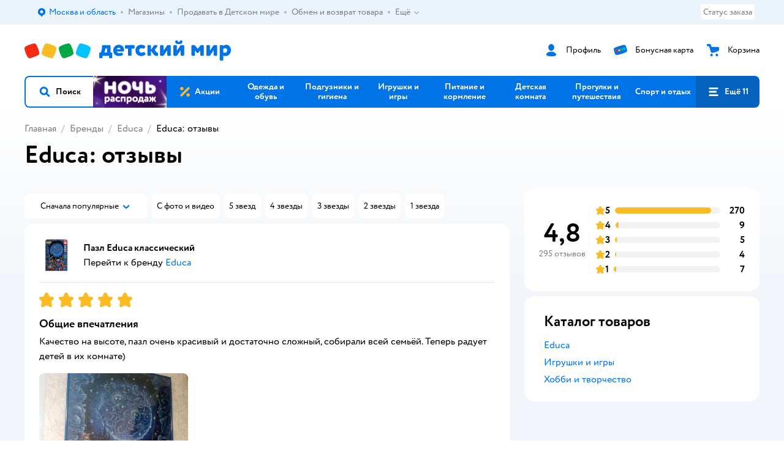

--- FILE ---
content_type: text/html; charset=utf-8
request_url: https://www.detmir.ru/catalog/index/name/sortforbrand/brand/3001/reviews/
body_size: 22082
content:
<!DOCTYPE html><html lang="ru"><head><meta charSet="utf-8"/><meta name="viewport" content="width=device-width, initial-scale=1"/><script async="" data-chunk="performanceLogger" src="https://go.detmir.st/js/production_615a94beb41c5f/2879.2ec84b7a3cb14fcf.js"></script><script async="" data-chunk="app" src="https://go.detmir.st/js/production_615a94beb41c5f/7846.3c651bb3db7d49e1.js" crossorigin="anonymous" fetchpriority="high" type="module"></script><script async="" data-chunk="app" src="https://go.detmir.st/js/production_615a94beb41c5f/3524.5e20df06589ae49f.js" crossorigin="anonymous" fetchpriority="high" type="module"></script><script async="" data-chunk="dm" src="https://go.detmir.st/js/production_615a94beb41c5f/3886.1568d993c9a7aef8.chunk.js" crossorigin="anonymous"></script><script async="" data-chunk="app-pages-Reviews" src="https://go.detmir.st/js/production_615a94beb41c5f/8965.8a5f651c85caf3f8.chunk.js" crossorigin="anonymous"></script><script async="" data-chunk="app-pages-Reviews" src="https://go.detmir.st/js/production_615a94beb41c5f/763.8f9deb9b6a476b3b.chunk.js" crossorigin="anonymous"></script><script async="" data-chunk="app-pages-Reviews" src="https://go.detmir.st/js/production_615a94beb41c5f/3304.98ee433a463e6ff7.chunk.js" crossorigin="anonymous"></script><script async="" data-chunk="app-pages-Reviews" src="https://go.detmir.st/js/production_615a94beb41c5f/675.2075d8737fcb31c9.chunk.js" crossorigin="anonymous"></script><meta http-equiv="X-UA-Compatible" content="IE=edge"/><title>Educa ⭐ 295 отзывов от реальных покупателей Детского мира</title><meta name="description" content="295 отзывов о бренде Educa. Актуальные мнения покупателей на январь 2026 года в интернет-магазине Детский мир"/><meta name="robots" content="index,follow"/><link rel="canonical" href="https://www.detmir.ru/catalog/index/name/sortforbrand/brand/3001/reviews/"/><link data-chunk="app" rel="preload" as="style" href="https://go.detmir.st/css/production_615a94beb41c5f/vendor.5ed2ae0bf92331b5.css"/><link data-chunk="app" rel="preload" as="style" href="https://go.detmir.st/css/production_615a94beb41c5f/base.afa968ed59dd6bcf.css"/><link data-chunk="app" rel="preload" as="style" href="https://go.detmir.st/css/production_615a94beb41c5f/1869.278ef63bcc4a317c.css"/><script>let token = null;

window.logClientError = async error => {
  const { location, navigator } = window;

  const payload = [
    {
      client: 'ui',
      level: 'error',
      host: location.host,
      href: location.href,
      logger: error.type,
      requestId: null,
      message: error.message,
      stack: error.stack,
      description: JSON.stringify({
        userAgent: navigator.userAgent,
      }),
    },
  ];

  const apiUrl = new URL(window.detmirUtilityData.apiUrl);

  if (!token) {
    apiUrl.pathname = 'v1/tokens/csrf';
    try {
      const response = await fetch(apiUrl.toString(), { credentials: 'include' });
      token = (await response.json()).token;
    } catch (e) {
      // eslint-disable-next-line no-console
      console.error('Failed to fetch CSRF token:', e);
    }
  }

  apiUrl.pathname = 'v1/client-events';
  fetch(apiUrl.toString(), {
    method: 'POST',
    credentials: 'include',
    headers: {
      'Content-Type': 'application/json',
      'X-CSRF-Token': token,
    },
    body: JSON.stringify(payload),
  });
};
</script><script type="text/javascript" data-chunk="app">const MAX_ERRORS = 3;
let TOTAL_ERRORS_SENT = 0;
window.addEventListener(
  'error',
  event => {
    if (event.target.tagName === 'SCRIPT' && event.target.crossOrigin === 'anonymous') {
      if (TOTAL_ERRORS_SENT >= MAX_ERRORS) {
        return;
      }

      const el = event.target;
      const newScript = el.cloneNode();
      newScript.crossOrigin = undefined;
      document.head.appendChild(newScript);

      window.logClientError({
        type: 'JSERROR',
        message: `Ошибка загрузки скрипта: ${el.src}; Ошибка: ${event?.message ?? event?.error?.message} `,
        stack: event.stack,
      });
      TOTAL_ERRORS_SENT++;
    }
  },
  true
);
</script><script>window.detmirCountry='RU';</script><script>window.detmirUtilityData = {"arePerfMetricsEnabled":false,"appEnv":"production","apm":{"gatherPercentage":0.1,"serverUrl":"https://elk-rum.detmir.ru/"},"apiUrl":"https://api.detmir.ru/","routesFeatureFlags":{"isCardBindings":false,"isZooCharity":true,"hasEGiftCards":true,"isCoinsEnabled":false},"isRequestFromBot":true};</script><script>const unregisterServiceWorker = () => {
  if (window.navigator && navigator.serviceWorker) {
    navigator.serviceWorker.getRegistrations().then(registrations => {
      registrations.forEach(registration => {
        if (registration.scope === `${window.location.origin}/`) {
          registration.unregister();
        }
      });
    });
  }
};
unregisterServiceWorker();
</script><script type="text/javascript">const { pathname = '', hostname = '', search } = window.location || {};
const queryParams = new URLSearchParams(search);

let page = pathname;

if (pathname === '/cart/' && queryParams.get('step')) {
  // eslint-disable-next-line prefer-template
  page = pathname + '?step=' + queryParams.get('step');
}

const metrics = [
  {
    name: 'user_event',
    site: window.detmirUtilityData.appEnv ?? 'local',
    page,
    domain: hostname,
    event: 'pageview_start',
    value: 1,
  },
];
navigator.sendBeacon('https://telegraf.detmir-stats.ru/ui', JSON.stringify(metrics));
</script><link data-chunk="app" rel="stylesheet" href="https://go.detmir.st/css/production_615a94beb41c5f/vendor.5ed2ae0bf92331b5.css" fetchPriority="high"/><link data-chunk="app" rel="stylesheet" href="https://go.detmir.st/css/production_615a94beb41c5f/base.afa968ed59dd6bcf.css" fetchPriority="high"/><link data-chunk="app" rel="stylesheet" href="https://go.detmir.st/css/production_615a94beb41c5f/1869.278ef63bcc4a317c.css"/><script id="__LOADABLE_REQUIRED_CHUNKS__" type="application/json">[3886,8965,763,3304,675]</script><script id="__LOADABLE_REQUIRED_CHUNKS___ext" type="application/json">{"namedChunks":["dm","app-pages-Reviews"]}</script><script>
          (function() {
            function getHtmlSelector(node) {
              if (!node) {
                return '';
              }
            
              let name = node.nodeName.toLowerCase();
              if (name === 'body') {
                return 'html>body';
              }
              if (node.id) {
                return name+'#'+node.id;
              }
              if (node.className && node.className.length) {
                name += '.' + [...node.classList.values()].join('.');
              }
              
              return getHtmlSelector(node.parentElement) + '>' + name;
            };
          
            window.detmirStartupClicks = [];
          
            function onClick(event) {
              if (window.detmirStartupClicks.length > 5) {
                window.detmirStartupClicks.shift();
              }
  
              window.detmirStartupClicks.push({ 
                time: performance.now ? performance.now() : Date.now(),
                target: getHtmlSelector(event.target) 
              });
            }
          
            document.addEventListener('click', onClick);
            
            document.addEventListener('detmirHydrateFinish', () => {
              window.removeEventListener('click', onClick);
            }, { once: true });
          })();
        </script><link rel="shortcut icon" type="image/x-icon" href="https://go.detmir.st/img/production_615a94beb41c5f/a780b22ab498f751c69ff8064f2eebb8.ico"/><link rel="apple-touch-icon-precomposed" sizes="57x57" href="https://go.detmir.st/img/production_615a94beb41c5f/2b26a9d949e6d3ea44da296178521269.png"/><link rel="apple-touch-icon-precomposed" sizes="114x114" href="https://go.detmir.st/img/production_615a94beb41c5f/d35828d05da42da9e45fbb3291cdf919.png"/><link rel="apple-touch-icon-precomposed" sizes="72x72" href="https://go.detmir.st/img/production_615a94beb41c5f/553d4b780ac22b07e3d6a52441299421.png"/><link rel="apple-touch-icon-precomposed" sizes="144x144" href="https://go.detmir.st/img/production_615a94beb41c5f/d48b4050c45a36f919d32a949b055914.png"/><link rel="apple-touch-icon-precomposed" sizes="60x60" href="https://go.detmir.st/img/production_615a94beb41c5f/8c5ef86d3f01767a694b1d46b9083da2.png"/><link rel="apple-touch-icon-precomposed" sizes="120x120" href="https://go.detmir.st/img/production_615a94beb41c5f/fa669e33297a88241c83fd667d62531e.png"/><link rel="apple-touch-icon-precomposed" sizes="76x76" href="https://go.detmir.st/img/production_615a94beb41c5f/20df95d56d90bc78dca92af9b06052db.png"/><link rel="apple-touch-icon-precomposed" sizes="152x152" href="https://go.detmir.st/img/production_615a94beb41c5f/51c3eee8752ef021f6e80605fbd4c521.png"/><link rel="icon" type="image/png" href="https://go.detmir.st/img/production_615a94beb41c5f/5bb06e2b25660ec574e6812361d13732.png" sizes="196x196"/><link rel="icon" type="image/png" href="https://go.detmir.st/img/production_615a94beb41c5f/30f48d4f41e8d00e30c5c7ba09ea0b2d.png" sizes="96x96"/><link rel="icon" type="image/png" href="https://go.detmir.st/img/production_615a94beb41c5f/79c8d4d535e4946b8cafb6ed85291edc.png" sizes="32x32"/><link rel="icon" type="image/png" href="https://go.detmir.st/img/production_615a94beb41c5f/67d5167b2d9d125757e9b6590ea88887.png" sizes="16x16"/><link rel="icon" type="image/png" href="https://go.detmir.st/img/production_615a94beb41c5f/3d06f4b72909e298b801ae0e35120f1c.png" sizes="128x128"/><meta name="application-name" content=" "/><meta name="msapplication-TileColor" content="#FFFFFF"/><meta name="msapplication-TileImage" content="https://go.detmir.st/img/production_615a94beb41c5f/d48b4050c45a36f919d32a949b055914.png"/><meta name="msapplication-square70x70logo" content="https://go.detmir.st/img/production_615a94beb41c5f/45ed6fcc191585121e3d7be7946d1f70.png"/><meta name="msapplication-square150x150logo" content="https://go.detmir.st/img/production_615a94beb41c5f/cc4d71f26fa63a811ab34b851d3f7a50.png"/><meta name="msapplication-wide310x150logo" content="https://go.detmir.st/img/production_615a94beb41c5f/85a7f1d3f18b655fe498b471bed8c2c3.png"/><meta name="msapplication-square310x310logo" content="https://go.detmir.st/img/production_615a94beb41c5f/8e24ca053afd83c5b21f5d1cce3e228a.png"/><meta property="og:type" content="website"/><meta property="og:url" content="https://www.detmir.ru"/><meta property="og:title" content="Educa ⭐ 295 отзывов от реальных покупателей Детского мира"/><meta property="og:description" content="295 отзывов о бренде Educa. Актуальные мнения покупателей на январь 2026 года в интернет-магазине Детский мир"/><meta property="og:image" content="https://go.detmir.st/img/production_615a94beb41c5f/64528263b4948a9da27a4cb4eb25b384.png"/><meta property="fb:image" content="https://go.detmir.st/img/production_615a94beb41c5f/64528263b4948a9da27a4cb4eb25b384.png"/><meta property="vk:image" content="https://go.detmir.st/img/production_615a94beb41c5f/64528263b4948a9da27a4cb4eb25b384.png"/><meta property="twitter:image" content="https://go.detmir.st/img/production_615a94beb41c5f/64528263b4948a9da27a4cb4eb25b384.png"/><meta property="og:image:width" content="1200"/><meta property="og:image:height" content="630"/><meta name="google-site-verification" content="H12mlaR4ux4mUKnx_ECZzODISfpLd6wlgAZVM5XZSYU"/><link hrefLang="x-default" href="https://www.detmir.ru/catalog/index/name/sortforbrand/brand/3001/reviews/" rel="alternate"/><link rel="image_src" href="https://go.detmir.st/img/production_615a94beb41c5f/64528263b4948a9da27a4cb4eb25b384.png"/></head><body class="theme-dm"><div id="helpdesk-eddy-container"></div><div id="app-container"><link rel="preload" as="image" href="https://go.detmir.st/img/production_615a94beb41c5f/cc1da3cbe876bf43d1266d45a3920347.svg" fetchPriority="high"/><!--$--><!--/$--><!--$--><!--/$--><div class="jrLsE"><header role="banner" class="header dnYar"><nav class="PudMh VRjKb" aria-label="Дополнительная навигация"><div class="dYvDm" data-testid="additionalNavigation"><div class="snSHG"><ul class="KPAvT zUEyg Xhmqa"><li class="IDSfq DDWSH uCnqS lGxNe zMhZG ujEdT IUqts" data-testid="additionalNavigationGeoChooser"><div class="kZXhq"><!--$--><!--$--><div style="position:relative"><button aria-haspopup="dialog" class="CeXKm yDUrO fVWeq FUKEd"><i class="JcNfr VaWwl FOSxX iyzfq hwAMY" aria-hidden="true"><svg xmlns="http://www.w3.org/2000/svg" xmlns:xlink="http://www.w3.org/1999/xlink" class="btLZs"><use xlink:href="/img/production_615a94beb41c5f/a7df7b208685e68cdc8e3c302a2634f9.svg#dm_pin"></use></svg></i><span class="UJWGs">Выбор адреса доставки.</span><span data-testid="geoChooserLink" class="cHEVf Euniu aAxYk WrZzq">Москва и область</span></button><div></div><div role="dialog" aria-modal="true" aria-labelledby="regionConfirmationModalTitle" class="VbRAj Tfwnh NRspI jkbvF PIQhc HmquA"><div class="UKbKh"></div><div class="pMhYx nkntf"><div class="AznHm"><div class="yjjRv"><div class="SRIWH"><span data-testid="typography" class="Stsns LaUyi aAxYk WrZzq" id="regionConfirmationModalTitle">Ваш регион</span><span data-testid="typography" class="uuPaY PDJEW aAxYk QdjwF" aria-hidden="true"></span></div><img class="chvMC" src="https://go.detmir.st/img/production_615a94beb41c5f/cc1da3cbe876bf43d1266d45a3920347.svg" alt="globe" fetchPriority="high" aria-hidden="true"/></div><div class="esVxi"><button type="button" role="button" class="zVAvY qYnhv LpqVT AIRxK cIstC"><span class="ExGnU"><span class="hJvCd">Верно!</span></span></button><button type="button" role="button" class="zVAvY LpqVT TRsPL gkABZ"><span class="ExGnU"><span class="hJvCd"><span class="YbExo">Нет, другой</span></span></span></button></div></div></div></div></div><!--/$--><!--/$--></div></li><li class="IDSfq DDWSH uCnqS lGxNe zMhZG mHiue uvvWN IUqts wRlrs"><a class="MhlEV" href="/shops/" target="_self" rel="nofollow"><span class="kZXhq">Магазины</span></a></li><li class="IDSfq DDWSH uCnqS lGxNe zMhZG mHiue uvvWN IUqts wRlrs"><a class="MhlEV" href="https://partner.detmir.market/?utm_source=www.detmir.ru" target="_self" rel="nofollow"><span class="kZXhq">Продавать в Детском мире</span></a></li><li class="IDSfq DDWSH uCnqS lGxNe zMhZG mHiue uvvWN IUqts wRlrs"><a class="MhlEV" href="/pages/exchange_and_refund/" target="_self" rel="nofollow"><span class="kZXhq">Обмен и возврат товара</span></a></li><li class="IDSfq DDWSH uCnqS lGxNe zMhZG mHiue rtYCH uvvWN IUqts" data-testid="additionalNavigationMenuMore"><div class="kZXhq"><!--$--><div><div class="gBdBn"><button aria-expanded="false" aria-haspopup="listbox" class="CeXKm SyhAH OLKrB">Ещё<div class="JdKmw"><i class="JcNfr PiHza utBZK" aria-hidden="true"><svg xmlns="http://www.w3.org/2000/svg" xmlns:xlink="http://www.w3.org/1999/xlink" class="btLZs"><use xlink:href="/img/production_615a94beb41c5f/a7df7b208685e68cdc8e3c302a2634f9.svg#dm_arrow_short_bottom"></use></svg></i></div></button><div class="VbRAj UBCvx UgzHn sHQGW vcTeR ZzOXw zGBir HmquA mGpVD"><div class="pMhYx mGpVD"></div></div></div></div><!--/$--></div></li></ul></div><div class="fdHdW"><div class="zPwYX" data-testid="additionalNavigationOrderStatus"><a class="iZDJn" rel="nofollow" href="/profile/orders/">Статус заказа</a></div><!--$--><!--/$--></div></div></nav><div class="EWINM"><div class="VZsED"><!--$--><a href="/" class="Xxrvj lYbEe" title="Детский мир" data-testid="logoLink"></a><!--/$--><!--$--><div class="nWLgI" data-testid="headerControlsBlock"><div class="dflCW tdrjI" data-testid="headerLoginBlock"><div class="WtDCv dflCW"><div class="AZCqi"><span class="ZVhka"><i class="JcNfr EEmQE bvDwa" aria-hidden="true"><svg xmlns="http://www.w3.org/2000/svg" xmlns:xlink="http://www.w3.org/1999/xlink" class="btLZs"><use xlink:href="/img/production_615a94beb41c5f/a7df7b208685e68cdc8e3c302a2634f9.svg#dm_profile"></use></svg></i></span></div><a href="/profile/" class="YsSkZ" rel="nofollow" data-testid="headerLoginBlock"><span class="CMkkv">Профиль</span></a></div></div><div class="WtDCv nSlTC dflCW"><div class="AZCqi"><span class="ZVhka"><i class="JcNfr EEmQE" aria-hidden="true"><svg xmlns="http://www.w3.org/2000/svg" xmlns:xlink="http://www.w3.org/1999/xlink" class="btLZs"><use xlink:href="/img/production_615a94beb41c5f/a7df7b208685e68cdc8e3c302a2634f9.svg#dm_prof_bonus_card"></use></svg></i></span></div><a href="https://bonus.detmir.ru/" class="YsSkZ" rel="nofollow" data-testid="headerBonusBlock"><span class="CMkkv">Бонусная карта</span></a></div><div class="WtDCv iridR dflCW"><div class="AZCqi"><span class="ZVhka"><i class="JcNfr EEmQE" aria-hidden="true"><svg xmlns="http://www.w3.org/2000/svg" xmlns:xlink="http://www.w3.org/1999/xlink" class="btLZs"><use xlink:href="/img/production_615a94beb41c5f/a7df7b208685e68cdc8e3c302a2634f9.svg#dm_cart"></use></svg></i></span></div><a href="/cart/" class="YsSkZ" data-testid="headerCartBlock"><span class="CMkkv">Корзина</span></a></div></div><!--/$--></div></div><div class="LETnS Luqyu"><button class="CeXKm HiIPx" data-testid="navigationBackground" role="button" type="button"><span class="tKljo">кнопка навигации</span></button><nav aria-label="Главное меню" class="jJFug sqdQY"><div class="tweWM"><ul class="roTie"><!--$--><li data-dy="magnifier" class="NMROV tUJyR"><button class="CeXKm doJTR" role="button" type="button"><i class="JcNfr fpZsC OnuaM" aria-hidden="true"><svg xmlns="http://www.w3.org/2000/svg" xmlns:xlink="http://www.w3.org/1999/xlink" class="btLZs"><use xlink:href="/img/production_615a94beb41c5f/a7df7b208685e68cdc8e3c302a2634f9.svg#dm_search"></use></svg></i><span>Поиск</span></button></li><!--/$--><!--$--><li class="NMROV nPliQ" style="background-image:url(https://go.detmir.st/images/uiconfigs/b30a782999f278162c9752cfbde77185017ec528/4941a73eb3fe46489be5e327997cbae45c2410f6.jpg)"></li><li class="NMROV qgBzF"><a class="doJTR" href="https://www.detmir.ru/actions/"><span style="background-image:url(https://go.detmir.st/images/siteMenu/f6e14b016e91fd01e840e6a5c4172d13be0f7af9.svg)" class="nVebk AoUVO"></span><span class="mJmwr">Акции</span></a></li><li class="NMROV qgBzF"><a href="https://www.detmir.ru/catalog/index/name/children_clothes/" class="doJTR" data-testid="navigationLink"><span class="mJmwr">Одежда и обувь</span></a></li><li class="NMROV qgBzF"><a class="doJTR" href="https://www.detmir.ru/catalog/index/name/hygiene_care/"><span class="mJmwr">Подгузники и гигиена</span></a></li><li class="NMROV qgBzF"><a class="doJTR" href="https://www.detmir.ru/catalog/index/name/igry_i_igrushki/"><span class="mJmwr">Игрушки и игры</span></a></li><li class="NMROV qgBzF"><a class="doJTR" href="https://www.detmir.ru/catalog/index/name/nutrition_feeding/"><span class="mJmwr">Питание и кормление</span></a></li><li class="NMROV qgBzF"><a class="doJTR" href="https://www.detmir.ru/catalog/index/name/childrens_room/"><span class="mJmwr">Детская комната</span></a></li><li class="NMROV qgBzF"><a class="doJTR" href="https://www.detmir.ru/catalog/index/name/trips_travel/"><span class="mJmwr">Прогулки и путешествия</span></a></li><li class="NMROV qgBzF"><a class="doJTR" href="https://www.detmir.ru/catalog/index/name/sport_otdyh/"><span class="mJmwr">Спорт и отдых</span></a></li><li class="NMROV qgBzF"><a class="doJTR" href="https://www.detmir.ru/catalog/index/name/hobbies_creativity/"><span class="mJmwr">Хобби и творчество</span></a></li><li class="NMROV qgBzF"><a class="doJTR" href="https://www.detmir.ru/catalog/index/name/shkola/"><span class="mJmwr">Канцтовары и товары для школы</span></a></li><li class="NMROV qgBzF"><a class="doJTR" href="https://www.detmir.ru/catalog/index/name/knigy/"><span class="mJmwr">Книги</span></a></li><li class="NMROV qgBzF"><a class="doJTR" href="https://www.detmir.ru/catalog/index/name/dom/"><span class="mJmwr">Дом</span></a></li><li class="NMROV qgBzF"><a class="doJTR" href="https://www.detmir.ru/catalog/index/name/bady_pravilnoe_i_sportivnoe_pitanie/"><span class="mJmwr">Продукты для здоровья и спорта</span></a></li><li class="NMROV qgBzF"><a class="doJTR" href="https://www.detmir.ru/catalog/index/name/tehnika_elektronika_bytovaya/"><span class="mJmwr">Бытовая техника и электроника</span></a></li><li class="NMROV qgBzF"><a class="doJTR" href="https://www.detmir.ru/catalog/index/name/products_for_mother/"><span class="mJmwr">Для родителей</span></a></li><li class="NMROV qgBzF rfXeW"><a class="doJTR" href="https://zoozavr.ru/"><span style="background-image:url(https://go.detmir.st/images/siteMenu/3a22b9c49af7f19a763178db974d2c33559dcf4e.png)" class="nVebk"></span><span class="mJmwr">Товары для животных от Зоозавра</span></a></li><li class="NMROV qgBzF rfXeW"><a class="doJTR" href="https://www.detmir.ru/catalog/index/name/podarki/"><span style="background-image:url(https://go.detmir.st/images/siteMenu/613c0411428fe1c269b7e09d274dac4d095492d5.png)" class="nVebk"></span><span class="mJmwr">Подарки</span></a></li><li class="NMROV qgBzF rfXeW"><a class="doJTR" href="https://www.detmir.ru/promocodes/"><span style="background-image:url(https://go.detmir.st/images/siteMenu/e2830b5e4bab0e77eaf48f11f3110460ac3f0f3c.png)" class="nVebk"></span><span class="mJmwr">Промокоды</span></a></li><!--/$--><!--$--><li class="NMROV MRrCk"><button aria-expanded="false" aria-haspopup="menu" class="CeXKm doJTR" data-testid="openMenuButton" role="button" type="button"><i class="JcNfr fpZsC OnuaM" aria-hidden="true"><svg xmlns="http://www.w3.org/2000/svg" xmlns:xlink="http://www.w3.org/1999/xlink" class="btLZs"><use xlink:href="/img/production_615a94beb41c5f/a7df7b208685e68cdc8e3c302a2634f9.svg#dm_menu"></use></svg></i><span>Ещё 11</span></button></li><!--/$--></ul></div></nav><!--$--><div class="eNImK" style="height:0px"></div><!--/$--></div><!--$--><!--/$--><!--$--><!--/$--></header><!--$--><!--/$--><main class="JZmLh"><div class="EtpFX WDJmu"><!--$--><header class="cBJnG xUEah"><!--$--><script type="application/ld+json">{"@context":"https://schema.org","@type":"BreadcrumbList","itemListElement":[{"@type":"ListItem","position":"1","item":{"@id":"/","name":"Главная"}},{"@type":"ListItem","position":"2","item":{"@id":"/brands/","name":"⭐ Бренды"}},{"@type":"ListItem","position":"3","item":{"@id":"/catalog/index/name/sortforbrand/brand/3001/","name":"⭐ Educa"}}]}</script><nav class="yONMw" aria-label="breadcrumb"><ul class="MUTqd EqlWe" data-testid="breadcrumbsList"><li class="qGKvQ" data-testid="breadcrumbsItem"><i class="JcNfr VaWwl UoeHO" aria-hidden="true"><svg xmlns="http://www.w3.org/2000/svg" xmlns:xlink="http://www.w3.org/1999/xlink" class="btLZs"><use xlink:href="/img/production_615a94beb41c5f/a7df7b208685e68cdc8e3c302a2634f9.svg#dm_arrow_short_left"></use></svg></i><div class="AqLqC MwQuB"><a href="/" class="WEBSQ" data-testid="linkComponentLink">Главная</a><i class="JcNfr PiHza fEPyZ" aria-hidden="true"><svg xmlns="http://www.w3.org/2000/svg" xmlns:xlink="http://www.w3.org/1999/xlink" class="btLZs"><use xlink:href="/img/production_615a94beb41c5f/a7df7b208685e68cdc8e3c302a2634f9.svg#dm_arrow_short_bottom"></use></svg></i></div></li><li class="qGKvQ" data-testid="breadcrumbsItem"><i class="JcNfr VaWwl UoeHO" aria-hidden="true"><svg xmlns="http://www.w3.org/2000/svg" xmlns:xlink="http://www.w3.org/1999/xlink" class="btLZs"><use xlink:href="/img/production_615a94beb41c5f/a7df7b208685e68cdc8e3c302a2634f9.svg#dm_arrow_short_left"></use></svg></i><div class="AqLqC MwQuB"><a href="/brands/" class="WEBSQ" data-testid="linkComponentLink">Бренды</a><i class="JcNfr PiHza fEPyZ" aria-hidden="true"><svg xmlns="http://www.w3.org/2000/svg" xmlns:xlink="http://www.w3.org/1999/xlink" class="btLZs"><use xlink:href="/img/production_615a94beb41c5f/a7df7b208685e68cdc8e3c302a2634f9.svg#dm_arrow_short_bottom"></use></svg></i></div></li><li class="qGKvQ" data-testid="breadcrumbsItem"><i class="JcNfr VaWwl UoeHO" aria-hidden="true"><svg xmlns="http://www.w3.org/2000/svg" xmlns:xlink="http://www.w3.org/1999/xlink" class="btLZs"><use xlink:href="/img/production_615a94beb41c5f/a7df7b208685e68cdc8e3c302a2634f9.svg#dm_arrow_short_left"></use></svg></i><div class="AqLqC MwQuB"><a href="/catalog/index/name/sortforbrand/brand/3001/" class="WEBSQ" data-testid="linkComponentLink">Educa</a><i class="JcNfr PiHza fEPyZ" aria-hidden="true"><svg xmlns="http://www.w3.org/2000/svg" xmlns:xlink="http://www.w3.org/1999/xlink" class="btLZs"><use xlink:href="/img/production_615a94beb41c5f/a7df7b208685e68cdc8e3c302a2634f9.svg#dm_arrow_short_bottom"></use></svg></i></div></li><li class="qGKvQ" data-testid="breadcrumbsItem"><i class="JcNfr VaWwl UoeHO" aria-hidden="true"><svg xmlns="http://www.w3.org/2000/svg" xmlns:xlink="http://www.w3.org/1999/xlink" class="btLZs"><use xlink:href="/img/production_615a94beb41c5f/a7df7b208685e68cdc8e3c302a2634f9.svg#dm_arrow_short_left"></use></svg></i><div class="AqLqC MwQuB"><span class="WEBSQ">Educa: отзывы</span><i class="JcNfr PiHza fEPyZ" aria-hidden="true"><svg xmlns="http://www.w3.org/2000/svg" xmlns:xlink="http://www.w3.org/1999/xlink" class="btLZs"><use xlink:href="/img/production_615a94beb41c5f/a7df7b208685e68cdc8e3c302a2634f9.svg#dm_arrow_short_bottom"></use></svg></i></div></li></ul></nav><!--/$--><div class="dWWBg"><h1 class="wAzXW" data-testid="pageTitle">Educa: отзывы</h1></div></header><!--/$--><div class="bfvLj"><section class="IyWLo"><!--$--><div class="jJxcb"></div><!--/$--><!--$--><div class="CqNCO"><ul class="qvoyA"><li class="GMkYk"><div class="EcvaZ"><button type="button" role="button" data-testid="reviewOrderButton" class="zVAvY LdIgq COCPL AIRxK gkABZ"><span class="ExGnU"><span class="hJvCd"><span class="qOlYR">Сначала популярные</span><i class="JcNfr VaWwl FLcMB" aria-hidden="true"><svg xmlns="http://www.w3.org/2000/svg" xmlns:xlink="http://www.w3.org/1999/xlink" class="btLZs"><use xlink:href="/img/production_615a94beb41c5f/a7df7b208685e68cdc8e3c302a2634f9.svg#dm_arrow_short_bottom"></use></svg></i></span></span></button><div data-testid="reviewsOrderPopup" class="VbRAj QtZoJ jkbvF VeLUA HmquA"><div class="pMhYx nkntf"><ul class="KPAvT Lrzaz"><li class="IDSfq UyyVs lGxNe zMhZG opJEQ PBBsp" data-testid="popularity:desc-label"><div class="kZXhq">Сначала популярные</div></li><li class="IDSfq UyyVs lGxNe zMhZG opJEQ" data-testid="created:desc-label"><div class="kZXhq">Сначала новые</div></li><li class="IDSfq UyyVs lGxNe zMhZG opJEQ" data-testid="rating:desc-label"><div class="kZXhq">Сначала с высокой оценкой</div></li><li class="IDSfq UyyVs lGxNe zMhZG opJEQ" data-testid="rating:asc-label"><div class="kZXhq">Сначала с низкой оценкой</div></li></ul></div></div></div></li><li class="GMkYk"><label><input data-testid="presetsTag" type="checkbox" class="BWYbB"/><span class="ZKlxx"><span data-testid="typography" class="tiiLD Euniu aAxYk WrZzq">С фото и видео</span></span></label></li><li class="GMkYk"><label><input data-testid="presetsTag" type="checkbox" class="BWYbB"/><span class="ZKlxx"><span data-testid="typography" class="tiiLD Euniu aAxYk WrZzq">5 звезд</span></span></label></li><li class="GMkYk"><label><input data-testid="presetsTag" type="checkbox" class="BWYbB"/><span class="ZKlxx"><span data-testid="typography" class="tiiLD Euniu aAxYk WrZzq">4 звезды</span></span></label></li><li class="GMkYk"><label><input data-testid="presetsTag" type="checkbox" class="BWYbB"/><span class="ZKlxx"><span data-testid="typography" class="tiiLD Euniu aAxYk WrZzq">3 звезды</span></span></label></li><li class="GMkYk"><label><input data-testid="presetsTag" type="checkbox" class="BWYbB"/><span class="ZKlxx"><span data-testid="typography" class="tiiLD Euniu aAxYk WrZzq">2 звезды</span></span></label></li><li class="GMkYk"><label><input data-testid="presetsTag" type="checkbox" class="BWYbB"/><span class="ZKlxx"><span data-testid="typography" class="tiiLD Euniu aAxYk WrZzq">1 звезда</span></span></label></li></ul></div><!--/$--><ul><!--$--><li class="iwOVd"><section class="kPWfd" itemType="https://schema.org/Product" itemScope=""><header class="jtnop"><div class="rsqnB"><div class="lSRYm"><div class="FDerZ dUcma"><div class="EorVt"><div class="vdmdR"><div class="OqlGy CJjWx TBGAV"><img class="OqxAT MJUUy xDhtt" src="https://catalog-cdn.detmir.st/media/beda06fb4ee43817bb6c141f0a22d7e5.webp?preset=site_product_gallery_r150" alt="Пазл Educa классический" itemProp="image" loading="lazy"/></div></div></div></div><a href="https://www.detmir.ru/product/index/id/3446897/" class="Bjmtv" data-testid="headerLink"></a></div><div class="qRIAw"><a href="https://www.detmir.ru/product/index/id/3446897/" class="Wjkhp npvKM" data-testid="headerLink2"><span data-testid="typography" itemProp="name" class="npvKM LaUyi mZAdL MqCJM">Пазл Educa классический</span></a><span data-testid="typography" class="LaUyi aAxYk WrZzq">Перейти к бренду <a href="/catalog/index/name/sortforbrand/brand/3001/" class="Wjkhp" data-testid="headerLink3"><span data-testid="typography" class="LaUyi mZAdL WrZzq">Educa</span></a></span></div></div></header><article class="ipFPz" itemProp="review" itemScope="" itemType="https://schema.org/Review"><div class="BUpcN"><div itemProp="reviewRating" itemScope="" itemType="https://schema.org/Rating"><meta itemProp="worstRating" content="1"/><meta itemProp="bestRating" content="5"/><meta itemProp="ratingValue" content="5"/><div class="MWUsl bgdSm mpMRS"><span class="aEWIr">Рейтинг: <!-- -->5</span></div></div></div><dl><dt class="gzMFY">Общие впечатления</dt><dd class="GdODy" itemProp="reviewBody">Качество на высоте, пазл очень красивый и достаточно сложный, собирали всей семьёй. Теперь радует детей в их комнате) </dd></dl><ul class="ayhdF ekapI" data-testid="feedbackImages"><li class="YAErO"><div class="fzyIo"><button class="CeXKm PZjzE" role="button" type="button"><img class="NvEHX" alt="Пазл Educa классический: отзыв пользователя Детский Мир" loading="lazy" src="https://reviews.detmir.st/media/peA3_ZKT7mrc7AxNp3r6hu-4eL0_bTKUXJ1d9xZCXAA=.webp?preset=r340"/></button></div></li></ul><footer class="YQxrU"><div class="JHlfs"><time class="biMft">21 января 2023<!-- -->  ·  </time><p class="zCbTp" itemProp="author" itemScope="" itemType="https://schema.org/Person">Лилия И.<meta itemProp="name" content="Лилия И."/></p><meta itemProp="datePublished" content="2023-21-01"/></div><div class="BzBBJ"></div></footer></article></section></li><li class="iwOVd"><section class="kPWfd" itemType="https://schema.org/Product" itemScope=""><header class="jtnop"><div class="rsqnB"><div class="lSRYm"><div class="FDerZ dUcma"><div class="EorVt"><div class="vdmdR"><div class="OqlGy CJjWx TBGAV"><img class="OqxAT MJUUy xDhtt" src="https://catalog-cdn.detmir.st/media/wGVj8hom4tLtDPRHj6FDYlOpi3uFuzg7z2GBXlePjBY=.webp?preset=site_product_gallery_r150" alt="Набор для творчества Educa" itemProp="image" loading="lazy"/></div></div></div></div><a href="https://www.detmir.ru/product/index/id/3741395/" class="Bjmtv" data-testid="headerLink"></a></div><div class="qRIAw"><a href="https://www.detmir.ru/product/index/id/3741395/" class="Wjkhp npvKM" data-testid="headerLink2"><span data-testid="typography" itemProp="name" class="npvKM LaUyi mZAdL MqCJM">Набор для творчества Educa</span></a><span data-testid="typography" class="LaUyi aAxYk WrZzq">Перейти к бренду <a href="/catalog/index/name/sortforbrand/brand/3001/" class="Wjkhp" data-testid="headerLink3"><span data-testid="typography" class="LaUyi mZAdL WrZzq">Educa</span></a></span></div></div></header><article class="ipFPz" itemProp="review" itemScope="" itemType="https://schema.org/Review"><div class="BUpcN"><div itemProp="reviewRating" itemScope="" itemType="https://schema.org/Rating"><meta itemProp="worstRating" content="1"/><meta itemProp="bestRating" content="5"/><meta itemProp="ratingValue" content="5"/><div class="MWUsl bgdSm mpMRS"><span class="aEWIr">Рейтинг: <!-- -->5</span></div></div></div><dl itemProp="positiveNotes" itemScope="" itemType="https://schema.org/ItemList"><dt class="gzMFY">Достоинства</dt><dd class="GdODy" itemProp="itemListElement" itemScope="" itemType="https://schema.org/ListItem">Коробка большая, красочная<meta itemProp="position" content="1"/><meta itemProp="name" content="Коробка большая, красочная"/></dd></dl><dl itemProp="negativeNotes" itemScope="" itemType="https://schema.org/ItemList"><dt class="gzMFY">Недостатки</dt><dd class="GdODy" itemProp="itemListElement" itemScope="" itemType="https://schema.org/ListItem">Для семилетки трудновато делать самостоятельно<meta itemProp="position" content="1"/><meta itemProp="name" content="Для семилетки трудновато делать самостоятельно"/></dd></dl><footer class="YQxrU"><div class="JHlfs"><time class="biMft">17 февраля 2022<!-- -->  ·  </time><p class="zCbTp" itemProp="author" itemScope="" itemType="https://schema.org/Person">Вера Р.<meta itemProp="name" content="Вера Р."/></p><meta itemProp="datePublished" content="2022-18-02"/></div><div class="BzBBJ"></div></footer></article></section></li><li class="iwOVd"><section class="kPWfd" itemType="https://schema.org/Product" itemScope=""><header class="jtnop"><div class="rsqnB"><div class="lSRYm"><div class="FDerZ dUcma"><div class="EorVt"><div class="vdmdR"><div class="OqlGy CJjWx TBGAV"><img class="OqxAT MJUUy xDhtt" src="https://catalog-cdn.detmir.st/media/0qJBP0DaEg5MWrUHRRhuHGRQmE8k_2moihRi95zY508=.webp?preset=site_product_gallery_r150" alt="Настольная игра Educa Электровикторина" itemProp="image" loading="lazy"/></div></div></div></div><a href="https://www.detmir.ru/product/index/id/67721/" class="Bjmtv" data-testid="headerLink"></a></div><div class="qRIAw"><a href="https://www.detmir.ru/product/index/id/67721/" class="Wjkhp npvKM" data-testid="headerLink2"><span data-testid="typography" itemProp="name" class="npvKM LaUyi mZAdL MqCJM">Настольная игра Educa Электровикторина</span></a><span data-testid="typography" class="LaUyi aAxYk WrZzq">Перейти к бренду <a href="/catalog/index/name/sortforbrand/brand/3001/" class="Wjkhp" data-testid="headerLink3"><span data-testid="typography" class="LaUyi mZAdL WrZzq">Educa</span></a></span></div></div></header><article class="ipFPz" itemProp="review" itemScope="" itemType="https://schema.org/Review"><div class="BUpcN"><div itemProp="reviewRating" itemScope="" itemType="https://schema.org/Rating"><meta itemProp="worstRating" content="1"/><meta itemProp="bestRating" content="5"/><meta itemProp="ratingValue" content="1"/><div class="MWUsl rEIUu mpMRS"><span class="aEWIr">Рейтинг: <!-- -->1</span></div></div></div><dl><dt class="gzMFY">Общие впечатления</dt><dd class="GdODy" itemProp="reviewBody">Как человек с высшим образованием в радиоэлектронике, могу ответственно утверждать - качетсво негодное. Викторины из нашего детства делались с проводниками из фольги, кешированной на картон. Эта же ради снижения себестоимости сделана печатью графитовой краской. Слой краски микроскопический (сопротивление между точками порядка 2 кОм!) и малейшая трещинка = обрыв. А трещинки запросто возникнут из-за второго удешевления конструкции - игровое поле сделано в виде коробки из тонкого картона. Итог - ребенок случайно облокотился или чуть посильнее нажал, картон прогибается и трескается, тончайший слой краски - повреждается. Все. Поскольку краска сверху заклеена слоем бумаги, то и восстановить нельзя - так можно было бы подкрасить той же графитовой краской, но как идет проводник неясно, не видно на просвет и не угадывается по рельефу (слой микроскопический). Дешевка до первого случая.</dd></dl><dl itemProp="positiveNotes" itemScope="" itemType="https://schema.org/ItemList"><dt class="gzMFY">Достоинства</dt><dd class="GdODy" itemProp="itemListElement" itemScope="" itemType="https://schema.org/ListItem">Интересные и красочные карточки.<meta itemProp="position" content="1"/><meta itemProp="name" content="Интересные и красочные карточки."/></dd></dl><dl itemProp="negativeNotes" itemScope="" itemType="https://schema.org/ItemList"><dt class="gzMFY">Недостатки</dt><dd class="GdODy" itemProp="itemListElement" itemScope="" itemType="https://schema.org/ListItem">Дешевая конструкция, прослужит от 5 минут до... как повезет. Неремонтопригодна вообще.<meta itemProp="position" content="1"/><meta itemProp="name" content="Дешевая конструкция, прослужит от 5 минут до... как повезет. Неремонтопригодна вообще."/></dd></dl><footer class="YQxrU"><div class="JHlfs"><time class="biMft">01 января 2022<!-- -->  ·  </time><p class="zCbTp" itemProp="author" itemScope="" itemType="https://schema.org/Person">Константин А.<meta itemProp="name" content="Константин А."/></p><meta itemProp="datePublished" content="2022-01-01"/></div><div class="BzBBJ"></div></footer></article></section></li><li class="iwOVd"><section class="kPWfd" itemType="https://schema.org/Product" itemScope=""><header class="jtnop"><div class="rsqnB"><div class="lSRYm"><div class="FDerZ dUcma"><div class="EorVt"><div class="vdmdR"><div class="OqlGy CJjWx TBGAV"><img class="OqxAT MJUUy xDhtt" src="https://catalog-cdn.detmir.st/media/nOZkq8Ff-Zld1FgOjexT0O6M0KxvqYaFRp-67f90Ywg=.webp?preset=site_product_gallery_r150" alt="Игра настольная EDUCA Рысь Lynx" itemProp="image" loading="lazy"/></div></div></div></div><a href="https://www.detmir.ru/product/index/id/3440148/" class="Bjmtv" data-testid="headerLink"></a></div><div class="qRIAw"><a href="https://www.detmir.ru/product/index/id/3440148/" class="Wjkhp npvKM" data-testid="headerLink2"><span data-testid="typography" itemProp="name" class="npvKM LaUyi mZAdL MqCJM">Игра настольная EDUCA Рысь Lynx</span></a><span data-testid="typography" class="LaUyi aAxYk WrZzq">Перейти к бренду <a href="/catalog/index/name/sortforbrand/brand/3001/" class="Wjkhp" data-testid="headerLink3"><span data-testid="typography" class="LaUyi mZAdL WrZzq">Educa</span></a></span></div></div></header><article class="ipFPz" itemProp="review" itemScope="" itemType="https://schema.org/Review"><div class="BUpcN"><div itemProp="reviewRating" itemScope="" itemType="https://schema.org/Rating"><meta itemProp="worstRating" content="1"/><meta itemProp="bestRating" content="5"/><meta itemProp="ratingValue" content="5"/><div class="MWUsl bgdSm mpMRS"><span class="aEWIr">Рейтинг: <!-- -->5</span></div></div></div><dl><dt class="gzMFY">Общие впечатления</dt><dd class="GdODy" itemProp="reviewBody">Отличная игра для всей семьи. Докупили звонок и кто первый нашел картинку нажимает. Весело и интересно</dd></dl><dl itemProp="positiveNotes" itemScope="" itemType="https://schema.org/ItemList"><dt class="gzMFY">Достоинства</dt><dd class="GdODy" itemProp="itemListElement" itemScope="" itemType="https://schema.org/ListItem">Плотный картон<meta itemProp="position" content="1"/><meta itemProp="name" content="Плотный картон"/></dd></dl><dl itemProp="negativeNotes" itemScope="" itemType="https://schema.org/ItemList"><dt class="gzMFY">Недостатки</dt><dd class="GdODy" itemProp="itemListElement" itemScope="" itemType="https://schema.org/ListItem">Нет<meta itemProp="position" content="1"/><meta itemProp="name" content="Нет"/></dd></dl><ul class="ayhdF ekapI" data-testid="feedbackImages"><li class="YAErO"><div class="fzyIo"><button class="CeXKm PZjzE" role="button" type="button"><img class="NvEHX" alt="Игра настольная EDUCA Рысь Lynx: отзыв пользователя Детский Мир" loading="lazy" src="https://reviews.detmir.st/media/2Pg_kajyiOOWGBnu_RyyOBgw0db0CkSVdia1a7QBNN4=.webp?preset=r340"/></button></div></li></ul><footer class="YQxrU"><div class="JHlfs"><time class="biMft">08 января 2024<!-- -->  ·  </time><p class="zCbTp" itemProp="author" itemScope="" itemType="https://schema.org/Person">Аноним<meta itemProp="name" content="Аноним"/></p><meta itemProp="datePublished" content="2024-08-01"/></div><div class="BzBBJ"></div></footer></article></section></li><!--/$--><!--$--><li class="iwOVd"><section class="kPWfd" itemType="https://schema.org/Product" itemScope=""><header class="jtnop"><div class="rsqnB"><div class="lSRYm"><div class="FDerZ dUcma"><div class="EorVt"><div class="vdmdR"><div class="OqlGy CJjWx TBGAV"><img class="OqxAT MJUUy xDhtt" src="https://catalog-cdn.detmir.st/media/704ccd561c7efd3ff022f5c606d22116.webp?preset=site_product_gallery_r150" alt="Пазл Educa классический" itemProp="image" loading="lazy"/></div></div></div></div><a href="https://www.detmir.ru/product/index/id/3446892/" class="Bjmtv" data-testid="headerLink"></a></div><div class="qRIAw"><a href="https://www.detmir.ru/product/index/id/3446892/" class="Wjkhp npvKM" data-testid="headerLink2"><span data-testid="typography" itemProp="name" class="npvKM LaUyi mZAdL MqCJM">Пазл Educa классический</span></a><span data-testid="typography" class="LaUyi aAxYk WrZzq">Перейти к бренду <a href="/catalog/index/name/sortforbrand/brand/3001/" class="Wjkhp" data-testid="headerLink3"><span data-testid="typography" class="LaUyi mZAdL WrZzq">Educa</span></a></span></div></div></header><article class="ipFPz" itemProp="review" itemScope="" itemType="https://schema.org/Review"><div class="BUpcN"><div itemProp="reviewRating" itemScope="" itemType="https://schema.org/Rating"><meta itemProp="worstRating" content="1"/><meta itemProp="bestRating" content="5"/><meta itemProp="ratingValue" content="5"/><div class="MWUsl bgdSm mpMRS"><span class="aEWIr">Рейтинг: <!-- -->5</span></div></div></div><dl><dt class="gzMFY">Общие впечатления</dt><dd class="GdODy" itemProp="reviewBody">Я люблю вешать рядом парные пазлы: на этой стене ‘Специи’ и ‘Паста’. Хорошо смотрятся вместе.</dd></dl><dl itemProp="positiveNotes" itemScope="" itemType="https://schema.org/ItemList"><dt class="gzMFY">Достоинства</dt><dd class="GdODy" itemProp="itemListElement" itemScope="" itemType="https://schema.org/ListItem">Традиционно высокое качество, каждая из 1000 деталей — на своём месте. Устойчивые краски — пазл на стене уже более 3-х лет и яркий, как новый. Специально заказывала чёрные рамки. Нравится, что рама дополняет картинку, но не отвлекает внимание на себя.Редко бывает возможность сесть и собрать пазл, не отрываясь. Поэтому предпочитаю собирать коллажи: можно сразу рассортировать все кусочки на фрагменты и потом постепенно собирать. Ещё удобно тем, что можно сразу нескольким людям собирать: нет верха или низа, можно сесть с 4-х сторон стола и собирать каждому свой фрагмент, не мешая друг другу.<meta itemProp="position" content="1"/><meta itemProp="name" content="Традиционно высокое качество, каждая из 1000 деталей — на своём месте. Устойчивые краски — пазл на стене уже более 3-х лет и яркий, как новый. Специально заказывала чёрные рамки. Нравится, что рама дополняет картинку, но не отвлекает внимание на себя.Редко бывает возможность сесть и собрать пазл, не отрываясь. Поэтому предпочитаю собирать коллажи: можно сразу рассортировать все кусочки на фрагменты и потом постепенно собирать. Ещё удобно тем, что можно сразу нескольким людям собирать: нет верха или низа, можно сесть с 4-х сторон стола и собирать каждому свой фрагмент, не мешая друг другу."/></dd></dl><footer class="YQxrU"><div class="JHlfs"><time class="biMft">25 июня 2022<!-- -->  ·  </time><p class="zCbTp" itemProp="author" itemScope="" itemType="https://schema.org/Person">Краснова В.<meta itemProp="name" content="Краснова В."/></p><meta itemProp="datePublished" content="2022-26-06"/></div><div class="BzBBJ"></div></footer></article></section></li><li class="iwOVd"><section class="kPWfd" itemType="https://schema.org/Product" itemScope=""><header class="jtnop"><div class="rsqnB"><div class="lSRYm"><div class="FDerZ dUcma"><div class="EorVt"><div class="vdmdR"><div class="OqlGy CJjWx TBGAV"><img class="OqxAT MJUUy xDhtt" src="https://catalog-cdn.detmir.st/media/f8cd6652576839f9cd6ac4ff6512ea5c.webp?preset=site_product_gallery_r150" alt="Пазл Educa классический" itemProp="image" loading="lazy"/></div></div></div></div><a href="https://www.detmir.ru/product/index/id/3480500/" class="Bjmtv" data-testid="headerLink"></a></div><div class="qRIAw"><a href="https://www.detmir.ru/product/index/id/3480500/" class="Wjkhp npvKM" data-testid="headerLink2"><span data-testid="typography" itemProp="name" class="npvKM LaUyi mZAdL MqCJM">Пазл Educa классический</span></a><span data-testid="typography" class="LaUyi aAxYk WrZzq">Перейти к бренду <a href="/catalog/index/name/sortforbrand/brand/3001/" class="Wjkhp" data-testid="headerLink3"><span data-testid="typography" class="LaUyi mZAdL WrZzq">Educa</span></a></span></div></div></header><article class="ipFPz" itemProp="review" itemScope="" itemType="https://schema.org/Review"><div class="BUpcN"><div itemProp="reviewRating" itemScope="" itemType="https://schema.org/Rating"><meta itemProp="worstRating" content="1"/><meta itemProp="bestRating" content="5"/><meta itemProp="ratingValue" content="3"/><div class="MWUsl NXSwh mpMRS"><span class="aEWIr">Рейтинг: <!-- -->3</span></div></div></div><dl><dt class="gzMFY">Общие впечатления</dt><dd class="GdODy" itemProp="reviewBody">Поставил 3 звезды из за некорректно указанного размера. Брал на подарок, чтоб в собранном виде была склеена, вставлена в рамку и висела на стене (это было желание давнее именинницы). Но реальный размер оказался меньше 46х30 а не 68х48 как указано в описании. Узнав, как бы все расстроились немного. Узнали, когда распечатали и увидели детали пазла размером с 50 копеек или даже меньше. Жаль. Цена то не 200р. Приложил бы фото, но нет функции добавить...</dd></dl><dl itemProp="positiveNotes" itemScope="" itemType="https://schema.org/ItemList"><dt class="gzMFY">Достоинства</dt><dd class="GdODy" itemProp="itemListElement" itemScope="" itemType="https://schema.org/ListItem">Еще не собрали. Скорей всего качество исполнения.<meta itemProp="position" content="1"/><meta itemProp="name" content="Еще не собрали. Скорей всего качество исполнения."/></dd></dl><dl itemProp="negativeNotes" itemScope="" itemType="https://schema.org/ItemList"><dt class="gzMFY">Недостатки</dt><dd class="GdODy" itemProp="itemListElement" itemScope="" itemType="https://schema.org/ListItem">Цена для пазлов такого размера...<meta itemProp="position" content="1"/><meta itemProp="name" content="Цена для пазлов такого размера..."/></dd></dl><footer class="YQxrU"><div class="JHlfs"><time class="biMft">23 января 2021<!-- -->  ·  </time><p class="zCbTp" itemProp="author" itemScope="" itemType="https://schema.org/Person">Роман<meta itemProp="name" content="Роман"/></p><meta itemProp="datePublished" content="2021-23-01"/></div><div class="BzBBJ"></div></footer></article></section></li><li class="iwOVd"><section class="kPWfd" itemType="https://schema.org/Product" itemScope=""><header class="jtnop"><div class="rsqnB"><div class="lSRYm"><div class="FDerZ dUcma"><div class="EorVt"><div class="vdmdR"><div class="OqlGy CJjWx TBGAV"><img class="OqxAT MJUUy xDhtt" src="https://catalog-cdn.detmir.st/media/kjQlIRWWtjSZzB_HogkK17T9C8bJTwE_8XzZMXX5_KQ=.webp?preset=site_product_gallery_r150" alt="Настольная игра Educa" itemProp="image" loading="lazy"/></div></div></div></div><a href="https://www.detmir.ru/product/index/id/67741/" class="Bjmtv" data-testid="headerLink"></a></div><div class="qRIAw"><a href="https://www.detmir.ru/product/index/id/67741/" class="Wjkhp npvKM" data-testid="headerLink2"><span data-testid="typography" itemProp="name" class="npvKM LaUyi mZAdL MqCJM">Настольная игра Educa</span></a><span data-testid="typography" class="LaUyi aAxYk WrZzq">Перейти к бренду <a href="/catalog/index/name/sortforbrand/brand/3001/" class="Wjkhp" data-testid="headerLink3"><span data-testid="typography" class="LaUyi mZAdL WrZzq">Educa</span></a></span></div></div></header><article class="ipFPz" itemProp="review" itemScope="" itemType="https://schema.org/Review"><div class="BUpcN"><div itemProp="reviewRating" itemScope="" itemType="https://schema.org/Rating"><meta itemProp="worstRating" content="1"/><meta itemProp="bestRating" content="5"/><meta itemProp="ratingValue" content="2"/><div class="MWUsl AfOSA mpMRS"><span class="aEWIr">Рейтинг: <!-- -->2</span></div></div></div><dl><dt class="gzMFY">Общие впечатления</dt><dd class="GdODy" itemProp="reviewBody">Сейчас детей ничем не удивишь,но можно поиграть некоторое время.</dd></dl><dl itemProp="positiveNotes" itemScope="" itemType="https://schema.org/ItemList"><dt class="gzMFY">Достоинства</dt><dd class="GdODy" itemProp="itemListElement" itemScope="" itemType="https://schema.org/ListItem">Нет<meta itemProp="position" content="1"/><meta itemProp="name" content="Нет"/></dd></dl><dl itemProp="negativeNotes" itemScope="" itemType="https://schema.org/ItemList"><dt class="gzMFY">Недостатки</dt><dd class="GdODy" itemProp="itemListElement" itemScope="" itemType="https://schema.org/ListItem">Не практичная,хочется чтоб лампочка которая загорается была больше или чтоб загорались предметы которые совпали<meta itemProp="position" content="1"/><meta itemProp="name" content="Не практичная,хочется чтоб лампочка которая загорается была больше или чтоб загорались предметы которые совпали"/></dd></dl><footer class="YQxrU"><div class="JHlfs"><time class="biMft">11 января 2019<!-- -->  ·  </time><p class="zCbTp" itemProp="author" itemScope="" itemType="https://schema.org/Person">Анастасия<meta itemProp="name" content="Анастасия"/></p><meta itemProp="datePublished" content="2019-11-01"/></div><div class="BzBBJ"></div></footer></article></section></li><li class="iwOVd"><section class="kPWfd" itemType="https://schema.org/Product" itemScope=""><header class="jtnop"><div class="rsqnB"><div class="lSRYm"><div class="FDerZ dUcma"><div class="EorVt"><div class="vdmdR"><div class="OqlGy CJjWx TBGAV"><img class="OqxAT MJUUy xDhtt" src="https://catalog-cdn.detmir.st/media/h3DwCnGDkHBXOl5tVbQYvd7dVnJTThZ1NxoRixvirqY=.webp?preset=site_product_gallery_r150" alt="Настольная игра Educa" itemProp="image" loading="lazy"/></div></div></div></div><a href="https://www.detmir.ru/product/index/id/330251/" class="Bjmtv" data-testid="headerLink"></a></div><div class="qRIAw"><a href="https://www.detmir.ru/product/index/id/330251/" class="Wjkhp npvKM" data-testid="headerLink2"><span data-testid="typography" itemProp="name" class="npvKM LaUyi mZAdL MqCJM">Настольная игра Educa</span></a><span data-testid="typography" class="LaUyi aAxYk WrZzq">Перейти к бренду <a href="/catalog/index/name/sortforbrand/brand/3001/" class="Wjkhp" data-testid="headerLink3"><span data-testid="typography" class="LaUyi mZAdL WrZzq">Educa</span></a></span></div></div></header><article class="ipFPz" itemProp="review" itemScope="" itemType="https://schema.org/Review"><div class="BUpcN"><div itemProp="reviewRating" itemScope="" itemType="https://schema.org/Rating"><meta itemProp="worstRating" content="1"/><meta itemProp="bestRating" content="5"/><meta itemProp="ratingValue" content="3"/><div class="MWUsl NXSwh mpMRS"><span class="aEWIr">Рейтинг: <!-- -->3</span></div></div></div><dl><dt class="gzMFY">Общие впечатления</dt><dd class="GdODy" itemProp="reviewBody">В комплекте игры четыре двусторонних поля из тонкой бумаги, полиграфия красочная. Игра хорошая. Но сделана очень дешмаково, сэкономили буквально на всем. Тонюсенькие провода щупов, контактные поверхности сделаны напылением графита на картон... Проживет игрушка не долго, хорошо если ребенок успеет все 8 вариантов  пройти. Если не успеет - отпишусь.</dd></dl><dl itemProp="positiveNotes" itemScope="" itemType="https://schema.org/ItemList"><dt class="gzMFY">Достоинства</dt><dd class="GdODy" itemProp="itemListElement" itemScope="" itemType="https://schema.org/ListItem">по функционалу и красочности соответствует описанию и ожиданию.<meta itemProp="position" content="1"/><meta itemProp="name" content="по функционалу и красочности соответствует описанию и ожиданию."/></dd></dl><dl itemProp="negativeNotes" itemScope="" itemType="https://schema.org/ItemList"><dt class="gzMFY">Недостатки</dt><dd class="GdODy" itemProp="itemListElement" itemScope="" itemType="https://schema.org/ListItem">Дешевая реализация, ожидали лучше за эти деньги. Нет транскрипции английских слов - как ребенку самостоятельно озвучивать и учить слова? Только с помощью взрослых.<meta itemProp="position" content="1"/><meta itemProp="name" content="Дешевая реализация, ожидали лучше за эти деньги. Нет транскрипции английских слов - как ребенку самостоятельно озвучивать и учить слова? Только с помощью взрослых."/></dd></dl><footer class="YQxrU"><div class="JHlfs"><time class="biMft">19 ноября 2016<!-- -->  ·  </time><p class="zCbTp" itemProp="author" itemScope="" itemType="https://schema.org/Person">Владимир<meta itemProp="name" content="Владимир"/></p><meta itemProp="datePublished" content="2016-19-11"/></div><div class="BzBBJ"></div></footer></article></section></li><!--/$--><!--$--><li class="iwOVd"><section class="kPWfd" itemType="https://schema.org/Product" itemScope=""><header class="jtnop"><div class="rsqnB"><div class="lSRYm"><div class="FDerZ dUcma"><div class="EorVt"><div class="vdmdR"><div class="OqlGy CJjWx TBGAV"><img class="OqxAT MJUUy xDhtt" src="https://catalog-cdn.detmir.st/media/766440521571cda6d8e62a3844dcf46c.webp?preset=site_product_gallery_r150" alt="Пазл Educa классический" itemProp="image" loading="lazy"/></div></div></div></div><a href="https://www.detmir.ru/product/index/id/3480489/" class="Bjmtv" data-testid="headerLink"></a></div><div class="qRIAw"><a href="https://www.detmir.ru/product/index/id/3480489/" class="Wjkhp npvKM" data-testid="headerLink2"><span data-testid="typography" itemProp="name" class="npvKM LaUyi mZAdL MqCJM">Пазл Educa классический</span></a><span data-testid="typography" class="LaUyi aAxYk WrZzq">Перейти к бренду <a href="/catalog/index/name/sortforbrand/brand/3001/" class="Wjkhp" data-testid="headerLink3"><span data-testid="typography" class="LaUyi mZAdL WrZzq">Educa</span></a></span></div></div></header><article class="ipFPz" itemProp="review" itemScope="" itemType="https://schema.org/Review"><div class="BUpcN"><div itemProp="reviewRating" itemScope="" itemType="https://schema.org/Rating"><meta itemProp="worstRating" content="1"/><meta itemProp="bestRating" content="5"/><meta itemProp="ratingValue" content="5"/><div class="MWUsl bgdSm mpMRS"><span class="aEWIr">Рейтинг: <!-- -->5</span></div></div></div><dl><dt class="gzMFY">Общие впечатления</dt><dd class="GdODy" itemProp="reviewBody">Пришел с небольшими повреждениями упаковки. Сам пазл качественный, приятно собирать </dd></dl><footer class="YQxrU"><div class="JHlfs"><time class="biMft">30 октября 2023<!-- -->  ·  </time><p class="zCbTp" itemProp="author" itemScope="" itemType="https://schema.org/Person">Анна В.<meta itemProp="name" content="Анна В."/></p><meta itemProp="datePublished" content="2023-30-10"/></div><div class="BzBBJ"></div></footer></article></section></li><li class="iwOVd"><section class="kPWfd" itemType="https://schema.org/Product" itemScope=""><header class="jtnop"><div class="rsqnB"><div class="lSRYm"><div class="FDerZ dUcma"><div class="EorVt"><div class="vdmdR"><div class="OqlGy CJjWx TBGAV"><img class="OqxAT MJUUy xDhtt" src="https://catalog-cdn.detmir.st/media/hHydEIZ81Tg3iPKJEQOvzYJXGhynbpxCEXD4YPHL74g=.webp?preset=site_product_gallery_r150" alt="Пазл Educa классический" itemProp="image" loading="lazy"/></div></div></div></div><a href="https://www.detmir.ru/product/index/id/3642106/" class="Bjmtv" data-testid="headerLink"></a></div><div class="qRIAw"><a href="https://www.detmir.ru/product/index/id/3642106/" class="Wjkhp npvKM" data-testid="headerLink2"><span data-testid="typography" itemProp="name" class="npvKM LaUyi mZAdL MqCJM">Пазл Educa классический</span></a><span data-testid="typography" class="LaUyi aAxYk WrZzq">Перейти к бренду <a href="/catalog/index/name/sortforbrand/brand/3001/" class="Wjkhp" data-testid="headerLink3"><span data-testid="typography" class="LaUyi mZAdL WrZzq">Educa</span></a></span></div></div></header><article class="ipFPz" itemProp="review" itemScope="" itemType="https://schema.org/Review"><div class="BUpcN"><div itemProp="reviewRating" itemScope="" itemType="https://schema.org/Rating"><meta itemProp="worstRating" content="1"/><meta itemProp="bestRating" content="5"/><meta itemProp="ratingValue" content="5"/><div class="MWUsl bgdSm mpMRS"><span class="aEWIr">Рейтинг: <!-- -->5</span></div></div></div><dl><dt class="gzMFY">Общие впечатления</dt><dd class="GdODy" itemProp="reviewBody">Отлично</dd></dl><footer class="YQxrU"><div class="JHlfs"><time class="biMft">09 октября 2023<!-- -->  ·  </time><p class="zCbTp" itemProp="author" itemScope="" itemType="https://schema.org/Person">Светлана Б.<meta itemProp="name" content="Светлана Б."/></p><meta itemProp="datePublished" content="2023-09-10"/></div><div class="BzBBJ"></div></footer></article></section></li><li class="iwOVd"><section class="kPWfd" itemType="https://schema.org/Product" itemScope=""><header class="jtnop"><div class="rsqnB"><div class="lSRYm"><div class="FDerZ dUcma"><div class="EorVt"><div class="vdmdR"><div class="OqlGy CJjWx TBGAV"><img class="OqxAT MJUUy xDhtt" src="https://catalog-cdn.detmir.st/media/oB8prh3AujDG-Il8qQjq36ipm5rFfBPxT-nKo0k-C2o=.webp?preset=site_product_gallery_r150" alt="Настольная игра Educa Электровикторина" itemProp="image" loading="lazy"/></div></div></div></div><a href="https://www.detmir.ru/product/index/id/2939331/" class="Bjmtv" data-testid="headerLink"></a></div><div class="qRIAw"><a href="https://www.detmir.ru/product/index/id/2939331/" class="Wjkhp npvKM" data-testid="headerLink2"><span data-testid="typography" itemProp="name" class="npvKM LaUyi mZAdL MqCJM">Настольная игра Educa Электровикторина</span></a><span data-testid="typography" class="LaUyi aAxYk WrZzq">Перейти к бренду <a href="/catalog/index/name/sortforbrand/brand/3001/" class="Wjkhp" data-testid="headerLink3"><span data-testid="typography" class="LaUyi mZAdL WrZzq">Educa</span></a></span></div></div></header><article class="ipFPz" itemProp="review" itemScope="" itemType="https://schema.org/Review"><div class="BUpcN"><div itemProp="reviewRating" itemScope="" itemType="https://schema.org/Rating"><meta itemProp="worstRating" content="1"/><meta itemProp="bestRating" content="5"/><meta itemProp="ratingValue" content="5"/><div class="MWUsl bgdSm mpMRS"><span class="aEWIr">Рейтинг: <!-- -->5</span></div></div></div><dl><dt class="gzMFY">Общие впечатления</dt><dd class="GdODy" itemProp="reviewBody">Отличная игра, для развития и запоминания</dd></dl><footer class="YQxrU"><div class="JHlfs"><time class="biMft">06 апреля 2023<!-- -->  ·  </time><p class="zCbTp" itemProp="author" itemScope="" itemType="https://schema.org/Person">Ирина Г.<meta itemProp="name" content="Ирина Г."/></p><meta itemProp="datePublished" content="2023-06-04"/></div><div class="BzBBJ"></div></footer></article></section></li><li class="iwOVd"><section class="kPWfd" itemType="https://schema.org/Product" itemScope=""><header class="jtnop"><div class="rsqnB"><div class="lSRYm"><div class="FDerZ dUcma"><div class="EorVt"><div class="vdmdR"><div class="OqlGy CJjWx TBGAV"><img class="OqxAT MJUUy xDhtt" src="https://catalog-cdn.detmir.st/media/PDm6D9FbEyWQewDtb3ryH0uE3RaDtd5OWVLjvz8-kx0=.webp?preset=site_product_gallery_r150" alt="Пазл Educa классический" itemProp="image" loading="lazy"/></div></div></div></div><a href="https://www.detmir.ru/product/index/id/3657570/" class="Bjmtv" data-testid="headerLink"></a></div><div class="qRIAw"><a href="https://www.detmir.ru/product/index/id/3657570/" class="Wjkhp npvKM" data-testid="headerLink2"><span data-testid="typography" itemProp="name" class="npvKM LaUyi mZAdL MqCJM">Пазл Educa классический</span></a><span data-testid="typography" class="LaUyi aAxYk WrZzq">Перейти к бренду <a href="/catalog/index/name/sortforbrand/brand/3001/" class="Wjkhp" data-testid="headerLink3"><span data-testid="typography" class="LaUyi mZAdL WrZzq">Educa</span></a></span></div></div></header><article class="ipFPz" itemProp="review" itemScope="" itemType="https://schema.org/Review"><div class="BUpcN"><div itemProp="reviewRating" itemScope="" itemType="https://schema.org/Rating"><meta itemProp="worstRating" content="1"/><meta itemProp="bestRating" content="5"/><meta itemProp="ratingValue" content="5"/><div class="MWUsl bgdSm mpMRS"><span class="aEWIr">Рейтинг: <!-- -->5</span></div></div></div><dl><dt class="gzMFY">Общие впечатления</dt><dd class="GdODy" itemProp="reviewBody">Супер!</dd></dl><footer class="YQxrU"><div class="JHlfs"><time class="biMft">18 февраля 2023<!-- -->  ·  </time><p class="zCbTp" itemProp="author" itemScope="" itemType="https://schema.org/Person">Ирина Р.<meta itemProp="name" content="Ирина Р."/></p><meta itemProp="datePublished" content="2023-18-02"/></div><div class="BzBBJ"></div></footer></article></section></li><!--/$--><!--$--><li class="iwOVd"><section class="kPWfd" itemType="https://schema.org/Product" itemScope=""><header class="jtnop"><div class="rsqnB"><div class="lSRYm"><div class="FDerZ dUcma"><div class="EorVt"><div class="vdmdR"><div class="OqlGy CJjWx TBGAV"><img class="OqxAT MJUUy xDhtt" src="https://catalog-cdn.detmir.st/media/c61dd1e02753a291fd2d596a38b6cffe.webp?preset=site_product_gallery_r150" alt="Пазл Educa классический" itemProp="image" loading="lazy"/></div></div></div></div><a href="https://www.detmir.ru/product/index/id/3446894/" class="Bjmtv" data-testid="headerLink"></a></div><div class="qRIAw"><a href="https://www.detmir.ru/product/index/id/3446894/" class="Wjkhp npvKM" data-testid="headerLink2"><span data-testid="typography" itemProp="name" class="npvKM LaUyi mZAdL MqCJM">Пазл Educa классический</span></a><span data-testid="typography" class="LaUyi aAxYk WrZzq">Перейти к бренду <a href="/catalog/index/name/sortforbrand/brand/3001/" class="Wjkhp" data-testid="headerLink3"><span data-testid="typography" class="LaUyi mZAdL WrZzq">Educa</span></a></span></div></div></header><article class="ipFPz" itemProp="review" itemScope="" itemType="https://schema.org/Review"><div class="BUpcN"><div itemProp="reviewRating" itemScope="" itemType="https://schema.org/Rating"><meta itemProp="worstRating" content="1"/><meta itemProp="bestRating" content="5"/><meta itemProp="ratingValue" content="5"/><div class="MWUsl bgdSm mpMRS"><span class="aEWIr">Рейтинг: <!-- -->5</span></div></div></div><dl><dt class="gzMFY">Общие впечатления</dt><dd class="GdODy" itemProp="reviewBody">Отличное качество. Очень яркий, красивый, собирать одно удовольствие.   Детали все присутствовали. </dd></dl><dl itemProp="positiveNotes" itemScope="" itemType="https://schema.org/ItemList"><dt class="gzMFY">Достоинства</dt><dd class="GdODy" itemProp="itemListElement" itemScope="" itemType="https://schema.org/ListItem">Качество<meta itemProp="position" content="1"/><meta itemProp="name" content="Качество"/></dd></dl><dl itemProp="negativeNotes" itemScope="" itemType="https://schema.org/ItemList"><dt class="gzMFY">Недостатки</dt><dd class="GdODy" itemProp="itemListElement" itemScope="" itemType="https://schema.org/ListItem">Нет<meta itemProp="position" content="1"/><meta itemProp="name" content="Нет"/></dd></dl><footer class="YQxrU"><div class="JHlfs"><time class="biMft">07 февраля 2023<!-- -->  ·  </time><p class="zCbTp" itemProp="author" itemScope="" itemType="https://schema.org/Person">Анна В.<meta itemProp="name" content="Анна В."/></p><meta itemProp="datePublished" content="2023-07-02"/></div><div class="BzBBJ"></div></footer></article></section></li><li class="iwOVd"><section class="kPWfd" itemType="https://schema.org/Product" itemScope=""><header class="jtnop"><div class="rsqnB"><div class="lSRYm"><div class="FDerZ dUcma"><div class="EorVt"><div class="vdmdR"><div class="OqlGy CJjWx TBGAV"><img class="OqxAT MJUUy xDhtt" src="https://catalog-cdn.detmir.st/media/a2573081af3a60eb6b2405ffb3513c3a.webp?preset=site_product_gallery_r150" alt="Пазл Educa классический" itemProp="image" loading="lazy"/></div></div></div></div><a href="https://www.detmir.ru/product/index/id/3480483/" class="Bjmtv" data-testid="headerLink"></a></div><div class="qRIAw"><a href="https://www.detmir.ru/product/index/id/3480483/" class="Wjkhp npvKM" data-testid="headerLink2"><span data-testid="typography" itemProp="name" class="npvKM LaUyi mZAdL MqCJM">Пазл Educa классический</span></a><span data-testid="typography" class="LaUyi aAxYk WrZzq">Перейти к бренду <a href="/catalog/index/name/sortforbrand/brand/3001/" class="Wjkhp" data-testid="headerLink3"><span data-testid="typography" class="LaUyi mZAdL WrZzq">Educa</span></a></span></div></div></header><article class="ipFPz" itemProp="review" itemScope="" itemType="https://schema.org/Review"><div class="BUpcN"><div itemProp="reviewRating" itemScope="" itemType="https://schema.org/Rating"><meta itemProp="worstRating" content="1"/><meta itemProp="bestRating" content="5"/><meta itemProp="ratingValue" content="5"/><div class="MWUsl bgdSm mpMRS"><span class="aEWIr">Рейтинг: <!-- -->5</span></div></div></div><dl><dt class="gzMFY">Общие впечатления</dt><dd class="GdODy" itemProp="reviewBody">Любимый производитель </dd></dl><footer class="YQxrU"><div class="JHlfs"><time class="biMft">03 февраля 2023<!-- -->  ·  </time><p class="zCbTp" itemProp="author" itemScope="" itemType="https://schema.org/Person">Наталья<meta itemProp="name" content="Наталья"/></p><meta itemProp="datePublished" content="2023-04-02"/></div><div class="BzBBJ"></div></footer></article></section></li><li class="iwOVd"><section class="kPWfd" itemType="https://schema.org/Product" itemScope=""><header class="jtnop"><div class="rsqnB"><div class="lSRYm"><div class="FDerZ dUcma"><div class="EorVt"><div class="vdmdR"><div class="OqlGy CJjWx TBGAV"><img class="OqxAT MJUUy xDhtt" src="https://catalog-cdn.detmir.st/media/GaFtbFbadc2R5Mdp55DXvFJTbL2JzSxuHnoVTNzU6Lg=.webp?preset=site_product_gallery_r150" alt="Настольная игра Educa Электровикторина" itemProp="image" loading="lazy"/></div></div></div></div><a href="https://www.detmir.ru/product/index/id/3143607/" class="Bjmtv" data-testid="headerLink"></a></div><div class="qRIAw"><a href="https://www.detmir.ru/product/index/id/3143607/" class="Wjkhp npvKM" data-testid="headerLink2"><span data-testid="typography" itemProp="name" class="npvKM LaUyi mZAdL MqCJM">Настольная игра Educa Электровикторина</span></a><span data-testid="typography" class="LaUyi aAxYk WrZzq">Перейти к бренду <a href="/catalog/index/name/sortforbrand/brand/3001/" class="Wjkhp" data-testid="headerLink3"><span data-testid="typography" class="LaUyi mZAdL WrZzq">Educa</span></a></span></div></div></header><article class="ipFPz" itemProp="review" itemScope="" itemType="https://schema.org/Review"><div class="BUpcN"><div itemProp="reviewRating" itemScope="" itemType="https://schema.org/Rating"><meta itemProp="worstRating" content="1"/><meta itemProp="bestRating" content="5"/><meta itemProp="ratingValue" content="5"/><div class="MWUsl bgdSm mpMRS"><span class="aEWIr">Рейтинг: <!-- -->5</span></div></div></div><dl><dt class="gzMFY">Общие впечатления</dt><dd class="GdODy" itemProp="reviewBody">Отличная игра, рекомендую. Играешь и знание получаешь! </dd></dl><footer class="YQxrU"><div class="JHlfs"><time class="biMft">31 января 2023<!-- -->  ·  </time><p class="zCbTp" itemProp="author" itemScope="" itemType="https://schema.org/Person">Ольга В.<meta itemProp="name" content="Ольга В."/></p><meta itemProp="datePublished" content="2023-31-01"/></div><div class="BzBBJ"></div></footer></article></section></li><li class="iwOVd"><section class="kPWfd" itemType="https://schema.org/Product" itemScope=""><header class="jtnop"><div class="rsqnB"><div class="lSRYm"><div class="FDerZ dUcma"><div class="EorVt"><div class="vdmdR"><div class="OqlGy CJjWx TBGAV"><img class="OqxAT MJUUy xDhtt" src="https://catalog-cdn.detmir.st/media/3f1874210c428613abc90bcc3fa4d2e8.webp?preset=site_product_gallery_r150" alt="Пазл Educa классический" itemProp="image" loading="lazy"/></div></div></div></div><a href="https://www.detmir.ru/product/index/id/3446880/" class="Bjmtv" data-testid="headerLink"></a></div><div class="qRIAw"><a href="https://www.detmir.ru/product/index/id/3446880/" class="Wjkhp npvKM" data-testid="headerLink2"><span data-testid="typography" itemProp="name" class="npvKM LaUyi mZAdL MqCJM">Пазл Educa классический</span></a><span data-testid="typography" class="LaUyi aAxYk WrZzq">Перейти к бренду <a href="/catalog/index/name/sortforbrand/brand/3001/" class="Wjkhp" data-testid="headerLink3"><span data-testid="typography" class="LaUyi mZAdL WrZzq">Educa</span></a></span></div></div></header><article class="ipFPz" itemProp="review" itemScope="" itemType="https://schema.org/Review"><div class="BUpcN"><div itemProp="reviewRating" itemScope="" itemType="https://schema.org/Rating"><meta itemProp="worstRating" content="1"/><meta itemProp="bestRating" content="5"/><meta itemProp="ratingValue" content="5"/><div class="MWUsl bgdSm mpMRS"><span class="aEWIr">Рейтинг: <!-- -->5</span></div></div></div><dl><dt class="gzMFY">Общие впечатления</dt><dd class="GdODy" itemProp="reviewBody">Отлично</dd></dl><dl itemProp="positiveNotes" itemScope="" itemType="https://schema.org/ItemList"><dt class="gzMFY">Достоинства</dt><dd class="GdODy" itemProp="itemListElement" itemScope="" itemType="https://schema.org/ListItem">Отличное качество
Приобреталось для себя и как обычно бывает у многих, теперь лежит и ждет своего часа <meta itemProp="position" content="1"/><meta itemProp="name" content="Отличное качество
Приобреталось для себя и как обычно бывает у многих, теперь лежит и ждет своего часа "/></dd></dl><footer class="YQxrU"><div class="JHlfs"><time class="biMft">27 января 2023<!-- -->  ·  </time><p class="zCbTp" itemProp="author" itemScope="" itemType="https://schema.org/Person">Алексей С.<meta itemProp="name" content="Алексей С."/></p><meta itemProp="datePublished" content="2023-27-01"/></div><div class="BzBBJ"></div></footer></article></section></li><!--/$--><!--$--><li class="iwOVd"><section class="kPWfd" itemType="https://schema.org/Product" itemScope=""><header class="jtnop"><div class="rsqnB"><div class="lSRYm"><div class="FDerZ dUcma"><div class="EorVt"><div class="vdmdR"><div class="OqlGy CJjWx TBGAV"><img class="OqxAT MJUUy xDhtt" src="https://catalog-cdn.detmir.st/media/7cfa8cb4cfdefedfff48835b38de3844.webp?preset=site_product_gallery_r150" alt="Пазл Educa классический" itemProp="image" loading="lazy"/></div></div></div></div><a href="https://www.detmir.ru/product/index/id/3477512/" class="Bjmtv" data-testid="headerLink"></a></div><div class="qRIAw"><a href="https://www.detmir.ru/product/index/id/3477512/" class="Wjkhp npvKM" data-testid="headerLink2"><span data-testid="typography" itemProp="name" class="npvKM LaUyi mZAdL MqCJM">Пазл Educa классический</span></a><span data-testid="typography" class="LaUyi aAxYk WrZzq">Перейти к бренду <a href="/catalog/index/name/sortforbrand/brand/3001/" class="Wjkhp" data-testid="headerLink3"><span data-testid="typography" class="LaUyi mZAdL WrZzq">Educa</span></a></span></div></div></header><article class="ipFPz" itemProp="review" itemScope="" itemType="https://schema.org/Review"><div class="BUpcN"><div itemProp="reviewRating" itemScope="" itemType="https://schema.org/Rating"><meta itemProp="worstRating" content="1"/><meta itemProp="bestRating" content="5"/><meta itemProp="ratingValue" content="5"/><div class="MWUsl bgdSm mpMRS"><span class="aEWIr">Рейтинг: <!-- -->5</span></div></div></div><dl><dt class="gzMFY">Общие впечатления</dt><dd class="GdODy" itemProp="reviewBody">Отлично</dd></dl><dl itemProp="positiveNotes" itemScope="" itemType="https://schema.org/ItemList"><dt class="gzMFY">Достоинства</dt><dd class="GdODy" itemProp="itemListElement" itemScope="" itemType="https://schema.org/ListItem">Плотный яркий<meta itemProp="position" content="1"/><meta itemProp="name" content="Плотный яркий"/></dd></dl><footer class="YQxrU"><div class="JHlfs"><time class="biMft">24 января 2023<!-- -->  ·  </time><p class="zCbTp" itemProp="author" itemScope="" itemType="https://schema.org/Person">Анастасия Б.<meta itemProp="name" content="Анастасия Б."/></p><meta itemProp="datePublished" content="2023-24-01"/></div><div class="BzBBJ"></div></footer></article></section></li><li class="iwOVd"><section class="kPWfd" itemType="https://schema.org/Product" itemScope=""><header class="jtnop"><div class="rsqnB"><div class="lSRYm"><div class="FDerZ dUcma"><div class="EorVt"><div class="vdmdR"><div class="OqlGy CJjWx TBGAV"><img class="OqxAT MJUUy xDhtt" src="https://catalog-cdn.detmir.st/media/deeddbfcfc67f09c97ad4c8c15e81743.webp?preset=site_product_gallery_r150" alt="Пазл Educa классический" itemProp="image" loading="lazy"/></div></div></div></div><a href="https://www.detmir.ru/product/index/id/3446850/" class="Bjmtv" data-testid="headerLink"></a></div><div class="qRIAw"><a href="https://www.detmir.ru/product/index/id/3446850/" class="Wjkhp npvKM" data-testid="headerLink2"><span data-testid="typography" itemProp="name" class="npvKM LaUyi mZAdL MqCJM">Пазл Educa классический</span></a><span data-testid="typography" class="LaUyi aAxYk WrZzq">Перейти к бренду <a href="/catalog/index/name/sortforbrand/brand/3001/" class="Wjkhp" data-testid="headerLink3"><span data-testid="typography" class="LaUyi mZAdL WrZzq">Educa</span></a></span></div></div></header><article class="ipFPz" itemProp="review" itemScope="" itemType="https://schema.org/Review"><div class="BUpcN"><div itemProp="reviewRating" itemScope="" itemType="https://schema.org/Rating"><meta itemProp="worstRating" content="1"/><meta itemProp="bestRating" content="5"/><meta itemProp="ratingValue" content="5"/><div class="MWUsl bgdSm mpMRS"><span class="aEWIr">Рейтинг: <!-- -->5</span></div></div></div><dl><dt class="gzMFY">Общие впечатления</dt><dd class="GdODy" itemProp="reviewBody">Собирали пазл на скорость вне Кухонного Паззлирования &quot;Купазз&quot;, но всё равно не удержались от съёмок небольшого видео - &quot;Магия вне Хогвартса!&quot;. Картинка привлекательная и радует глаз.На сборку ушло 1 час 50 минут. Пришлось немножко попотеть в конце при сборке тёмно-зелёных деталей сверху пазла. Ещё немножко сложно было собирать голову оленя, неочевидный стык. Хотя на фотке выглядит хорошо:)Картинка хорошо прорисована на детальках, но сцепка плохая, без слейки никуда.Пока что разобрали и оставили на повторную сборку.Если картинка нравится, однозначно надо брать и собирать!</dd></dl><dl itemProp="positiveNotes" itemScope="" itemType="https://schema.org/ItemList"><dt class="gzMFY">Достоинства</dt><dd class="GdODy" itemProp="itemListElement" itemScope="" itemType="https://schema.org/ListItem">Хорошо для тренировки навыков по сборке пазлов, зелень собирается достаточно сложно<meta itemProp="position" content="1"/><meta itemProp="name" content="Хорошо для тренировки навыков по сборке пазлов, зелень собирается достаточно сложно"/></dd></dl><dl itemProp="negativeNotes" itemScope="" itemType="https://schema.org/ItemList"><dt class="gzMFY">Недостатки</dt><dd class="GdODy" itemProp="itemListElement" itemScope="" itemType="https://schema.org/ListItem">Плохая сцепка, детали разваливаются из-за особенностей деталей этой фирмы: есть детальки без пазов, просто скруглённые. Но это не влияет на впечатления от сборки<meta itemProp="position" content="1"/><meta itemProp="name" content="Плохая сцепка, детали разваливаются из-за особенностей деталей этой фирмы: есть детальки без пазов, просто скруглённые. Но это не влияет на впечатления от сборки"/></dd></dl><footer class="YQxrU"><div class="JHlfs"><time class="biMft">28 июля 2022<!-- -->  ·  </time><p class="zCbTp" itemProp="author" itemScope="" itemType="https://schema.org/Person">Константин Е.<meta itemProp="name" content="Константин Е."/></p><meta itemProp="datePublished" content="2022-29-07"/></div><div class="BzBBJ"></div></footer></article></section></li><li class="iwOVd"><section class="kPWfd" itemType="https://schema.org/Product" itemScope=""><header class="jtnop"><div class="rsqnB"><div class="lSRYm"><div class="FDerZ dUcma"><div class="EorVt"><div class="vdmdR"><div class="OqlGy CJjWx TBGAV"><img class="OqxAT MJUUy xDhtt" src="https://catalog-cdn.detmir.st/media/q7D5JlALyJD0dajTO3O9VnB-5t8r_NVVweZOin-AQ1U=.webp?preset=site_product_gallery_r150" alt="Пазл Educa классический" itemProp="image" loading="lazy"/></div></div></div></div><a href="https://www.detmir.ru/product/index/id/4607137/" class="Bjmtv" data-testid="headerLink"></a></div><div class="qRIAw"><a href="https://www.detmir.ru/product/index/id/4607137/" class="Wjkhp npvKM" data-testid="headerLink2"><span data-testid="typography" itemProp="name" class="npvKM LaUyi mZAdL MqCJM">Пазл Educa классический</span></a><span data-testid="typography" class="LaUyi aAxYk WrZzq">Перейти к бренду <a href="/catalog/index/name/sortforbrand/brand/3001/" class="Wjkhp" data-testid="headerLink3"><span data-testid="typography" class="LaUyi mZAdL WrZzq">Educa</span></a></span></div></div></header><article class="ipFPz" itemProp="review" itemScope="" itemType="https://schema.org/Review"><div class="BUpcN"><div itemProp="reviewRating" itemScope="" itemType="https://schema.org/Rating"><meta itemProp="worstRating" content="1"/><meta itemProp="bestRating" content="5"/><meta itemProp="ratingValue" content="5"/><div class="MWUsl bgdSm mpMRS"><span class="aEWIr">Рейтинг: <!-- -->5</span></div></div></div><dl><dt class="gzMFY">Общие впечатления</dt><dd class="GdODy" itemProp="reviewBody">В комплекте идёт растворимый клей. После высыхания всегда проклеиваем оборот паззла полосами двустороннего скотча.</dd></dl><dl itemProp="positiveNotes" itemScope="" itemType="https://schema.org/ItemList"><dt class="gzMFY">Достоинства</dt><dd class="GdODy" itemProp="itemListElement" itemScope="" itemType="https://schema.org/ListItem">Яркий качественный паззл, собирать интересно. Покупали несколько паззлов от Educa, нравятся их оригинальные сюжеты. Этот паззл с банками уже второй из серии, который мы собрали. Детальки, правда, меньше привычных стандартных размеров, но это особо не напрягает. Даже удобнее - можно разместиться на небольшом столе. И рамку проще подобрать.<meta itemProp="position" content="1"/><meta itemProp="name" content="Яркий качественный паззл, собирать интересно. Покупали несколько паззлов от Educa, нравятся их оригинальные сюжеты. Этот паззл с банками уже второй из серии, который мы собрали. Детальки, правда, меньше привычных стандартных размеров, но это особо не напрягает. Даже удобнее - можно разместиться на небольшом столе. И рамку проще подобрать."/></dd></dl><dl itemProp="negativeNotes" itemScope="" itemType="https://schema.org/ItemList"><dt class="gzMFY">Недостатки</dt><dd class="GdODy" itemProp="itemListElement" itemScope="" itemType="https://schema.org/ListItem">Нет<meta itemProp="position" content="1"/><meta itemProp="name" content="Нет"/></dd></dl><footer class="YQxrU"><div class="JHlfs"><time class="biMft">19 июля 2022<!-- -->  ·  </time><p class="zCbTp" itemProp="author" itemScope="" itemType="https://schema.org/Person">Ольга Д.<meta itemProp="name" content="Ольга Д."/></p><meta itemProp="datePublished" content="2022-20-07"/></div><div class="BzBBJ"></div></footer></article></section></li><li class="iwOVd"><section class="kPWfd" itemType="https://schema.org/Product" itemScope=""><header class="jtnop"><div class="rsqnB"><div class="lSRYm"><div class="FDerZ dUcma"><div class="EorVt"><div class="vdmdR"><div class="OqlGy CJjWx TBGAV"><img class="OqxAT MJUUy xDhtt" src="https://catalog-cdn.detmir.st/media/viGjzFYkuRpHMVOL3ekq0d0vVuGboUlqryyDeh60F7o=.webp?preset=site_product_gallery_r150" alt="Пазл Educa классический" itemProp="image" loading="lazy"/></div></div></div></div><a href="https://www.detmir.ru/product/index/id/4607138/" class="Bjmtv" data-testid="headerLink"></a></div><div class="qRIAw"><a href="https://www.detmir.ru/product/index/id/4607138/" class="Wjkhp npvKM" data-testid="headerLink2"><span data-testid="typography" itemProp="name" class="npvKM LaUyi mZAdL MqCJM">Пазл Educa классический</span></a><span data-testid="typography" class="LaUyi aAxYk WrZzq">Перейти к бренду <a href="/catalog/index/name/sortforbrand/brand/3001/" class="Wjkhp" data-testid="headerLink3"><span data-testid="typography" class="LaUyi mZAdL WrZzq">Educa</span></a></span></div></div></header><article class="ipFPz" itemProp="review" itemScope="" itemType="https://schema.org/Review"><div class="BUpcN"><div itemProp="reviewRating" itemScope="" itemType="https://schema.org/Rating"><meta itemProp="worstRating" content="1"/><meta itemProp="bestRating" content="5"/><meta itemProp="ratingValue" content="5"/><div class="MWUsl bgdSm mpMRS"><span class="aEWIr">Рейтинг: <!-- -->5</span></div></div></div><dl><dt class="gzMFY">Общие впечатления</dt><dd class="GdODy" itemProp="reviewBody">Увидела эту картину и просто влюбилась. Пазлы яркие, качественные, картон плотный, детали прорезаны хорошо. Подсела на пазлы в период пандемии, EDUCA любимая фирма, отличные наборы, рекомендую</dd></dl><dl itemProp="positiveNotes" itemScope="" itemType="https://schema.org/ItemList"><dt class="gzMFY">Достоинства</dt><dd class="GdODy" itemProp="itemListElement" itemScope="" itemType="https://schema.org/ListItem">Пазлы этой фирмы всегда качественные<meta itemProp="position" content="1"/><meta itemProp="name" content="Пазлы этой фирмы всегда качественные"/></dd></dl><dl itemProp="negativeNotes" itemScope="" itemType="https://schema.org/ItemList"><dt class="gzMFY">Недостатки</dt><dd class="GdODy" itemProp="itemListElement" itemScope="" itemType="https://schema.org/ListItem">нет<meta itemProp="position" content="1"/><meta itemProp="name" content="нет"/></dd></dl><footer class="YQxrU"><div class="JHlfs"><time class="biMft">19 июля 2022<!-- -->  ·  </time><p class="zCbTp" itemProp="author" itemScope="" itemType="https://schema.org/Person">Наталия С.<meta itemProp="name" content="Наталия С."/></p><meta itemProp="datePublished" content="2022-20-07"/></div><div class="BzBBJ"></div></footer></article></section></li><!--/$--><!--$--><li class="iwOVd"><section class="kPWfd" itemType="https://schema.org/Product" itemScope=""><header class="jtnop"><div class="rsqnB"><div class="lSRYm"><div class="FDerZ dUcma"><div class="EorVt"><div class="vdmdR"><div class="OqlGy CJjWx TBGAV"><img class="OqxAT MJUUy xDhtt" src="https://catalog-cdn.detmir.st/media/7607bd2bce97247790d87873ac9d366f.webp?preset=site_product_gallery_r150" alt="Пазл Educa классический" itemProp="image" loading="lazy"/></div></div></div></div><a href="https://www.detmir.ru/product/index/id/3480486/" class="Bjmtv" data-testid="headerLink"></a></div><div class="qRIAw"><a href="https://www.detmir.ru/product/index/id/3480486/" class="Wjkhp npvKM" data-testid="headerLink2"><span data-testid="typography" itemProp="name" class="npvKM LaUyi mZAdL MqCJM">Пазл Educa классический</span></a><span data-testid="typography" class="LaUyi aAxYk WrZzq">Перейти к бренду <a href="/catalog/index/name/sortforbrand/brand/3001/" class="Wjkhp" data-testid="headerLink3"><span data-testid="typography" class="LaUyi mZAdL WrZzq">Educa</span></a></span></div></div></header><article class="ipFPz" itemProp="review" itemScope="" itemType="https://schema.org/Review"><div class="BUpcN"><div itemProp="reviewRating" itemScope="" itemType="https://schema.org/Rating"><meta itemProp="worstRating" content="1"/><meta itemProp="bestRating" content="5"/><meta itemProp="ratingValue" content="5"/><div class="MWUsl bgdSm mpMRS"><span class="aEWIr">Рейтинг: <!-- -->5</span></div></div></div><dl><dt class="gzMFY">Общие впечатления</dt><dd class="GdODy" itemProp="reviewBody">Цена высоковата, особенно если смотреть на другие фирмы, но тут стоит отметить что пазлы, которые дешевле, ровно на столько же и хуже.</dd></dl><dl itemProp="positiveNotes" itemScope="" itemType="https://schema.org/ItemList"><dt class="gzMFY">Достоинства</dt><dd class="GdODy" itemProp="itemListElement" itemScope="" itemType="https://schema.org/ListItem">Отличный пазл, как и все от этой фирмы. Это уже четвёртый, пока не удалось разочароваться. Плотный, много вариаций соединений, так что даже несмотря на однотонность некоторых секций пазла, собирать интересно.<meta itemProp="position" content="1"/><meta itemProp="name" content="Отличный пазл, как и все от этой фирмы. Это уже четвёртый, пока не удалось разочароваться. Плотный, много вариаций соединений, так что даже несмотря на однотонность некоторых секций пазла, собирать интересно."/></dd></dl><footer class="YQxrU"><div class="JHlfs"><time class="biMft">15 февраля 2022<!-- -->  ·  </time><p class="zCbTp" itemProp="author" itemScope="" itemType="https://schema.org/Person">Голышев А.<meta itemProp="name" content="Голышев А."/></p><meta itemProp="datePublished" content="2022-16-02"/></div><div class="BzBBJ"></div></footer></article></section></li><li class="iwOVd"><section class="kPWfd" itemType="https://schema.org/Product" itemScope=""><header class="jtnop"><div class="rsqnB"><div class="lSRYm"><div class="FDerZ dUcma"><div class="EorVt"><div class="vdmdR"><div class="OqlGy CJjWx TBGAV"><img class="OqxAT MJUUy xDhtt" src="https://catalog-cdn.detmir.st/media/Kn4EffcS8s9qdASFX2zVOl5oU0pwoQuFqDvbK-i-WRM=.webp?preset=site_product_gallery_r150" alt="Пазл Educa классический" itemProp="image" loading="lazy"/></div></div></div></div><a href="https://www.detmir.ru/product/index/id/4071127/" class="Bjmtv" data-testid="headerLink"></a></div><div class="qRIAw"><a href="https://www.detmir.ru/product/index/id/4071127/" class="Wjkhp npvKM" data-testid="headerLink2"><span data-testid="typography" itemProp="name" class="npvKM LaUyi mZAdL MqCJM">Пазл Educa классический</span></a><span data-testid="typography" class="LaUyi aAxYk WrZzq">Перейти к бренду <a href="/catalog/index/name/sortforbrand/brand/3001/" class="Wjkhp" data-testid="headerLink3"><span data-testid="typography" class="LaUyi mZAdL WrZzq">Educa</span></a></span></div></div></header><article class="ipFPz" itemProp="review" itemScope="" itemType="https://schema.org/Review"><div class="BUpcN"><div itemProp="reviewRating" itemScope="" itemType="https://schema.org/Rating"><meta itemProp="worstRating" content="1"/><meta itemProp="bestRating" content="5"/><meta itemProp="ratingValue" content="5"/><div class="MWUsl bgdSm mpMRS"><span class="aEWIr">Рейтинг: <!-- -->5</span></div></div></div><dl itemProp="positiveNotes" itemScope="" itemType="https://schema.org/ItemList"><dt class="gzMFY">Достоинства</dt><dd class="GdODy" itemProp="itemListElement" itemScope="" itemType="https://schema.org/ListItem">интересная картинка, качество<meta itemProp="position" content="1"/><meta itemProp="name" content="интересная картинка, качество"/></dd></dl><dl itemProp="negativeNotes" itemScope="" itemType="https://schema.org/ItemList"><dt class="gzMFY">Недостатки</dt><dd class="GdODy" itemProp="itemListElement" itemScope="" itemType="https://schema.org/ListItem">не обноружил<meta itemProp="position" content="1"/><meta itemProp="name" content="не обноружил"/></dd></dl><footer class="YQxrU"><div class="JHlfs"><time class="biMft">06 февраля 2022<!-- -->  ·  </time><p class="zCbTp" itemProp="author" itemScope="" itemType="https://schema.org/Person">Алексей Л.<meta itemProp="name" content="Алексей Л."/></p><meta itemProp="datePublished" content="2022-07-02"/></div><div class="BzBBJ"></div></footer></article></section></li><li class="iwOVd"><section class="kPWfd" itemType="https://schema.org/Product" itemScope=""><header class="jtnop"><div class="rsqnB"><div class="lSRYm"><div class="FDerZ dUcma"><div class="EorVt"><div class="vdmdR"><div class="OqlGy CJjWx TBGAV"><img class="OqxAT MJUUy xDhtt" src="https://catalog-cdn.detmir.st/media/c3d0f0e668695a2c41ba9c1739bb2008.webp?preset=site_product_gallery_r150" alt="Пазл Educa классический" itemProp="image" loading="lazy"/></div></div></div></div><a href="https://www.detmir.ru/product/index/id/3446881/" class="Bjmtv" data-testid="headerLink"></a></div><div class="qRIAw"><a href="https://www.detmir.ru/product/index/id/3446881/" class="Wjkhp npvKM" data-testid="headerLink2"><span data-testid="typography" itemProp="name" class="npvKM LaUyi mZAdL MqCJM">Пазл Educa классический</span></a><span data-testid="typography" class="LaUyi aAxYk WrZzq">Перейти к бренду <a href="/catalog/index/name/sortforbrand/brand/3001/" class="Wjkhp" data-testid="headerLink3"><span data-testid="typography" class="LaUyi mZAdL WrZzq">Educa</span></a></span></div></div></header><article class="ipFPz" itemProp="review" itemScope="" itemType="https://schema.org/Review"><div class="BUpcN"><div itemProp="reviewRating" itemScope="" itemType="https://schema.org/Rating"><meta itemProp="worstRating" content="1"/><meta itemProp="bestRating" content="5"/><meta itemProp="ratingValue" content="5"/><div class="MWUsl bgdSm mpMRS"><span class="aEWIr">Рейтинг: <!-- -->5</span></div></div></div><dl><dt class="gzMFY">Общие впечатления</dt><dd class="GdODy" itemProp="reviewBody">Вырезка пазл отличная, по качеству нареканий нет, не ломкие, прочные детальки, собираем все семьёй.</dd></dl><dl itemProp="positiveNotes" itemScope="" itemType="https://schema.org/ItemList"><dt class="gzMFY">Достоинства</dt><dd class="GdODy" itemProp="itemListElement" itemScope="" itemType="https://schema.org/ListItem">Хорошее качество товара. Красивый рисунок.<meta itemProp="position" content="1"/><meta itemProp="name" content="Хорошее качество товара. Красивый рисунок."/></dd></dl><dl itemProp="negativeNotes" itemScope="" itemType="https://schema.org/ItemList"><dt class="gzMFY">Недостатки</dt><dd class="GdODy" itemProp="itemListElement" itemScope="" itemType="https://schema.org/ListItem">нет<meta itemProp="position" content="1"/><meta itemProp="name" content="нет"/></dd></dl><footer class="YQxrU"><div class="JHlfs"><time class="biMft">06 февраля 2022<!-- -->  ·  </time><p class="zCbTp" itemProp="author" itemScope="" itemType="https://schema.org/Person">Дмитрий Х.<meta itemProp="name" content="Дмитрий Х."/></p><meta itemProp="datePublished" content="2022-07-02"/></div><div class="BzBBJ"></div></footer></article></section></li><li class="iwOVd"><section class="kPWfd" itemType="https://schema.org/Product" itemScope=""><header class="jtnop"><div class="rsqnB"><div class="lSRYm"><div class="FDerZ dUcma"><div class="EorVt"><div class="vdmdR"><div class="OqlGy CJjWx TBGAV"><img class="OqxAT MJUUy xDhtt" src="https://catalog-cdn.detmir.st/media/VRCJ5Qbx-Yh7qvOlv25X0IhyCKQI92EpT1bNhyDKImk=.webp?preset=site_product_gallery_r150" alt="Пазл Educa классический" itemProp="image" loading="lazy"/></div></div></div></div><a href="https://www.detmir.ru/product/index/id/3657569/" class="Bjmtv" data-testid="headerLink"></a></div><div class="qRIAw"><a href="https://www.detmir.ru/product/index/id/3657569/" class="Wjkhp npvKM" data-testid="headerLink2"><span data-testid="typography" itemProp="name" class="npvKM LaUyi mZAdL MqCJM">Пазл Educa классический</span></a><span data-testid="typography" class="LaUyi aAxYk WrZzq">Перейти к бренду <a href="/catalog/index/name/sortforbrand/brand/3001/" class="Wjkhp" data-testid="headerLink3"><span data-testid="typography" class="LaUyi mZAdL WrZzq">Educa</span></a></span></div></div></header><article class="ipFPz" itemProp="review" itemScope="" itemType="https://schema.org/Review"><div class="BUpcN"><div itemProp="reviewRating" itemScope="" itemType="https://schema.org/Rating"><meta itemProp="worstRating" content="1"/><meta itemProp="bestRating" content="5"/><meta itemProp="ratingValue" content="5"/><div class="MWUsl bgdSm mpMRS"><span class="aEWIr">Рейтинг: <!-- -->5</span></div></div></div><dl><dt class="gzMFY">Общие впечатления</dt><dd class="GdODy" itemProp="reviewBody">У нас целая коллекция пазлов данной фирмы. Качество отличное, ребенку очень нравятся</dd></dl><dl itemProp="positiveNotes" itemScope="" itemType="https://schema.org/ItemList"><dt class="gzMFY">Достоинства</dt><dd class="GdODy" itemProp="itemListElement" itemScope="" itemType="https://schema.org/ListItem">Качество исполнения<meta itemProp="position" content="1"/><meta itemProp="name" content="Качество исполнения"/></dd></dl><dl itemProp="negativeNotes" itemScope="" itemType="https://schema.org/ItemList"><dt class="gzMFY">Недостатки</dt><dd class="GdODy" itemProp="itemListElement" itemScope="" itemType="https://schema.org/ListItem">Нет<meta itemProp="position" content="1"/><meta itemProp="name" content="Нет"/></dd></dl><footer class="YQxrU"><div class="JHlfs"><time class="biMft">23 января 2022<!-- -->  ·  </time><p class="zCbTp" itemProp="author" itemScope="" itemType="https://schema.org/Person">Елена Ф.<meta itemProp="name" content="Елена Ф."/></p><meta itemProp="datePublished" content="2022-24-01"/></div><div class="BzBBJ"></div></footer></article></section></li><!--/$--><!--$--><li class="iwOVd"><section class="kPWfd" itemType="https://schema.org/Product" itemScope=""><header class="jtnop"><div class="rsqnB"><div class="lSRYm"><div class="FDerZ dUcma"><div class="EorVt"><div class="vdmdR"><div class="OqlGy CJjWx TBGAV"><img class="OqxAT MJUUy xDhtt" src="https://catalog-cdn.detmir.st/media/KjCY1_MOEOXZzyJHomYiLlcCCv-YAKmm-tb3kKeQr0o=.webp?preset=site_product_gallery_r150" alt="Пазл Educa классический" itemProp="image" loading="lazy"/></div></div></div></div><a href="https://www.detmir.ru/product/index/id/4071111/" class="Bjmtv" data-testid="headerLink"></a></div><div class="qRIAw"><a href="https://www.detmir.ru/product/index/id/4071111/" class="Wjkhp npvKM" data-testid="headerLink2"><span data-testid="typography" itemProp="name" class="npvKM LaUyi mZAdL MqCJM">Пазл Educa классический</span></a><span data-testid="typography" class="LaUyi aAxYk WrZzq">Перейти к бренду <a href="/catalog/index/name/sortforbrand/brand/3001/" class="Wjkhp" data-testid="headerLink3"><span data-testid="typography" class="LaUyi mZAdL WrZzq">Educa</span></a></span></div></div></header><article class="ipFPz" itemProp="review" itemScope="" itemType="https://schema.org/Review"><div class="BUpcN"><div itemProp="reviewRating" itemScope="" itemType="https://schema.org/Rating"><meta itemProp="worstRating" content="1"/><meta itemProp="bestRating" content="5"/><meta itemProp="ratingValue" content="5"/><div class="MWUsl bgdSm mpMRS"><span class="aEWIr">Рейтинг: <!-- -->5</span></div></div></div><dl itemProp="positiveNotes" itemScope="" itemType="https://schema.org/ItemList"><dt class="gzMFY">Достоинства</dt><dd class="GdODy" itemProp="itemListElement" itemScope="" itemType="https://schema.org/ListItem">Пазл отличного качества, красивый, в комплекте есть клей, приятно собирать.<meta itemProp="position" content="1"/><meta itemProp="name" content="Пазл отличного качества, красивый, в комплекте есть клей, приятно собирать."/></dd></dl><dl itemProp="negativeNotes" itemScope="" itemType="https://schema.org/ItemList"><dt class="gzMFY">Недостатки</dt><dd class="GdODy" itemProp="itemListElement" itemScope="" itemType="https://schema.org/ListItem">нет<meta itemProp="position" content="1"/><meta itemProp="name" content="нет"/></dd></dl><footer class="YQxrU"><div class="JHlfs"><time class="biMft">22 января 2022<!-- -->  ·  </time><p class="zCbTp" itemProp="author" itemScope="" itemType="https://schema.org/Person">Илья Т.<meta itemProp="name" content="Илья Т."/></p><meta itemProp="datePublished" content="2022-23-01"/></div><div class="BzBBJ"></div></footer></article></section></li><li class="iwOVd"><section class="kPWfd" itemType="https://schema.org/Product" itemScope=""><header class="jtnop"><div class="rsqnB"><div class="lSRYm"><div class="FDerZ dUcma"><div class="EorVt"><div class="vdmdR"><div class="OqlGy CJjWx TBGAV"><img class="OqxAT MJUUy xDhtt" src="https://catalog-cdn.detmir.st/media/da0776fb2326612e31e3d6dbb038b43d.webp?preset=site_product_gallery_r150" alt="Пазл Educa классический" itemProp="image" loading="lazy"/></div></div></div></div><a href="https://www.detmir.ru/product/index/id/3446854/" class="Bjmtv" data-testid="headerLink"></a></div><div class="qRIAw"><a href="https://www.detmir.ru/product/index/id/3446854/" class="Wjkhp npvKM" data-testid="headerLink2"><span data-testid="typography" itemProp="name" class="npvKM LaUyi mZAdL MqCJM">Пазл Educa классический</span></a><span data-testid="typography" class="LaUyi aAxYk WrZzq">Перейти к бренду <a href="/catalog/index/name/sortforbrand/brand/3001/" class="Wjkhp" data-testid="headerLink3"><span data-testid="typography" class="LaUyi mZAdL WrZzq">Educa</span></a></span></div></div></header><article class="ipFPz" itemProp="review" itemScope="" itemType="https://schema.org/Review"><div class="BUpcN"><div itemProp="reviewRating" itemScope="" itemType="https://schema.org/Rating"><meta itemProp="worstRating" content="1"/><meta itemProp="bestRating" content="5"/><meta itemProp="ratingValue" content="5"/><div class="MWUsl bgdSm mpMRS"><span class="aEWIr">Рейтинг: <!-- -->5</span></div></div></div><dl><dt class="gzMFY">Общие впечатления</dt><dd class="GdODy" itemProp="reviewBody">обожаю биглей и люблю собирать пазлы, поэтому этот экземпляр - специально для меня, обязательно повешу в рамку</dd></dl><dl itemProp="positiveNotes" itemScope="" itemType="https://schema.org/ItemList"><dt class="gzMFY">Достоинства</dt><dd class="GdODy" itemProp="itemListElement" itemScope="" itemType="https://schema.org/ListItem">красивый паззл в мою коллекцию<meta itemProp="position" content="1"/><meta itemProp="name" content="красивый паззл в мою коллекцию"/></dd></dl><dl itemProp="negativeNotes" itemScope="" itemType="https://schema.org/ItemList"><dt class="gzMFY">Недостатки</dt><dd class="GdODy" itemProp="itemListElement" itemScope="" itemType="https://schema.org/ListItem">нет<meta itemProp="position" content="1"/><meta itemProp="name" content="нет"/></dd></dl><footer class="YQxrU"><div class="JHlfs"><time class="biMft">22 января 2022<!-- -->  ·  </time><p class="zCbTp" itemProp="author" itemScope="" itemType="https://schema.org/Person">Ловцова Ю.<meta itemProp="name" content="Ловцова Ю."/></p><meta itemProp="datePublished" content="2022-23-01"/></div><div class="BzBBJ"></div></footer></article></section></li><li class="iwOVd"><section class="kPWfd" itemType="https://schema.org/Product" itemScope=""><header class="jtnop"><div class="rsqnB"><div class="lSRYm"><div class="FDerZ dUcma"><div class="EorVt"><div class="vdmdR"><div class="OqlGy CJjWx TBGAV"><img class="OqxAT MJUUy xDhtt" src="https://catalog-cdn.detmir.st/media/c8cc98b4a84c4e79baae2cc0b5753942.webp?preset=site_product_gallery_r150" alt="Пазл Educa напольный" itemProp="image" loading="lazy"/></div></div></div></div><a href="https://www.detmir.ru/product/index/id/3483496/" class="Bjmtv" data-testid="headerLink"></a></div><div class="qRIAw"><a href="https://www.detmir.ru/product/index/id/3483496/" class="Wjkhp npvKM" data-testid="headerLink2"><span data-testid="typography" itemProp="name" class="npvKM LaUyi mZAdL MqCJM">Пазл Educa напольный</span></a><span data-testid="typography" class="LaUyi aAxYk WrZzq">Перейти к бренду <a href="/catalog/index/name/sortforbrand/brand/3001/" class="Wjkhp" data-testid="headerLink3"><span data-testid="typography" class="LaUyi mZAdL WrZzq">Educa</span></a></span></div></div></header><article class="ipFPz" itemProp="review" itemScope="" itemType="https://schema.org/Review"><div class="BUpcN"><div itemProp="reviewRating" itemScope="" itemType="https://schema.org/Rating"><meta itemProp="worstRating" content="1"/><meta itemProp="bestRating" content="5"/><meta itemProp="ratingValue" content="5"/><div class="MWUsl bgdSm mpMRS"><span class="aEWIr">Рейтинг: <!-- -->5</span></div></div></div><dl itemProp="positiveNotes" itemScope="" itemType="https://schema.org/ItemList"><dt class="gzMFY">Достоинства</dt><dd class="GdODy" itemProp="itemListElement" itemScope="" itemType="https://schema.org/ListItem">всё супер<meta itemProp="position" content="1"/><meta itemProp="name" content="всё супер"/></dd></dl><footer class="YQxrU"><div class="JHlfs"><time class="biMft">08 января 2022<!-- -->  ·  </time><p class="zCbTp" itemProp="author" itemScope="" itemType="https://schema.org/Person">Мухина Н.<meta itemProp="name" content="Мухина Н."/></p><meta itemProp="datePublished" content="2022-09-01"/></div><div class="BzBBJ"></div></footer></article></section></li><li class="iwOVd"><section class="kPWfd" itemType="https://schema.org/Product" itemScope=""><header class="jtnop"><div class="rsqnB"><div class="lSRYm"><div class="FDerZ dUcma"><div class="EorVt"><div class="vdmdR"><div class="OqlGy CJjWx TBGAV"><img class="OqxAT MJUUy xDhtt" src="https://catalog-cdn.detmir.st/media/nTZZ5sC3M6QCTW0ofSSlCq0EcE5Rv_ZGJygHDxa-EKA=.webp?preset=site_product_gallery_r150" alt="Пазл Educa" itemProp="image" loading="lazy"/></div></div></div></div><a href="https://www.detmir.ru/product/index/id/4615450/" class="Bjmtv" data-testid="headerLink"></a></div><div class="qRIAw"><a href="https://www.detmir.ru/product/index/id/4615450/" class="Wjkhp npvKM" data-testid="headerLink2"><span data-testid="typography" itemProp="name" class="npvKM LaUyi mZAdL MqCJM">Пазл Educa</span></a><span data-testid="typography" class="LaUyi aAxYk WrZzq">Перейти к бренду <a href="/catalog/index/name/sortforbrand/brand/3001/" class="Wjkhp" data-testid="headerLink3"><span data-testid="typography" class="LaUyi mZAdL WrZzq">Educa</span></a></span></div></div></header><article class="ipFPz" itemProp="review" itemScope="" itemType="https://schema.org/Review"><div class="BUpcN"><div itemProp="reviewRating" itemScope="" itemType="https://schema.org/Rating"><meta itemProp="worstRating" content="1"/><meta itemProp="bestRating" content="5"/><meta itemProp="ratingValue" content="5"/><div class="MWUsl bgdSm mpMRS"><span class="aEWIr">Рейтинг: <!-- -->5</span></div></div></div><dl><dt class="gzMFY">Общие впечатления</dt><dd class="GdODy" itemProp="reviewBody">Плотный картон. 2 пазла перемешаны в одном пакете, но есть подсказка: с обратной стороны один пазл помечен крестиками, а второй - ромбиками. Указан возраст на 4-5 лет. Моя дочка очень любит пазлы EDUCA, эти пазлы она собирает с 2,5 лет.</dd></dl><dl itemProp="positiveNotes" itemScope="" itemType="https://schema.org/ItemList"><dt class="gzMFY">Достоинства</dt><dd class="GdODy" itemProp="itemListElement" itemScope="" itemType="https://schema.org/ListItem">2 пазла в одной коробке<meta itemProp="position" content="1"/><meta itemProp="name" content="2 пазла в одной коробке"/></dd></dl><dl itemProp="negativeNotes" itemScope="" itemType="https://schema.org/ItemList"><dt class="gzMFY">Недостатки</dt><dd class="GdODy" itemProp="itemListElement" itemScope="" itemType="https://schema.org/ListItem">Цена<meta itemProp="position" content="1"/><meta itemProp="name" content="Цена"/></dd></dl><footer class="YQxrU"><div class="JHlfs"><time class="biMft">20 декабря 2021<!-- -->  ·  </time><p class="zCbTp" itemProp="author" itemScope="" itemType="https://schema.org/Person">Головина М.<meta itemProp="name" content="Головина М."/></p><meta itemProp="datePublished" content="2021-21-12"/></div><div class="BzBBJ"></div></footer></article></section></li><!--/$--><!--$--><li class="iwOVd"><section class="kPWfd" itemType="https://schema.org/Product" itemScope=""><header class="jtnop"><div class="rsqnB"><div class="lSRYm"><div class="FDerZ dUcma"><div class="EorVt"><div class="vdmdR"><div class="OqlGy CJjWx TBGAV"><img class="OqxAT MJUUy xDhtt" src="https://catalog-cdn.detmir.st/media/6dea534ce56076edb7f142d95eeea1e8.webp?preset=site_product_gallery_r150" alt="Пазл Educa классический" itemProp="image" loading="lazy"/></div></div></div></div><a href="https://www.detmir.ru/product/index/id/3446871/" class="Bjmtv" data-testid="headerLink"></a></div><div class="qRIAw"><a href="https://www.detmir.ru/product/index/id/3446871/" class="Wjkhp npvKM" data-testid="headerLink2"><span data-testid="typography" itemProp="name" class="npvKM LaUyi mZAdL MqCJM">Пазл Educa классический</span></a><span data-testid="typography" class="LaUyi aAxYk WrZzq">Перейти к бренду <a href="/catalog/index/name/sortforbrand/brand/3001/" class="Wjkhp" data-testid="headerLink3"><span data-testid="typography" class="LaUyi mZAdL WrZzq">Educa</span></a></span></div></div></header><article class="ipFPz" itemProp="review" itemScope="" itemType="https://schema.org/Review"><div class="BUpcN"><div itemProp="reviewRating" itemScope="" itemType="https://schema.org/Rating"><meta itemProp="worstRating" content="1"/><meta itemProp="bestRating" content="5"/><meta itemProp="ratingValue" content="5"/><div class="MWUsl bgdSm mpMRS"><span class="aEWIr">Рейтинг: <!-- -->5</span></div></div></div><dl itemProp="positiveNotes" itemScope="" itemType="https://schema.org/ItemList"><dt class="gzMFY">Достоинства</dt><dd class="GdODy" itemProp="itemListElement" itemScope="" itemType="https://schema.org/ListItem">Отличные гладкие детали, хорошо стыкуются между собой, качество печати отличное, цвета яркие, собирать одно удовольствие, к покупке рекомендую. Размер детали прилагаю<meta itemProp="position" content="1"/><meta itemProp="name" content="Отличные гладкие детали, хорошо стыкуются между собой, качество печати отличное, цвета яркие, собирать одно удовольствие, к покупке рекомендую. Размер детали прилагаю"/></dd></dl><footer class="YQxrU"><div class="JHlfs"><time class="biMft">18 декабря 2021<!-- -->  ·  </time><p class="zCbTp" itemProp="author" itemScope="" itemType="https://schema.org/Person">Мария<meta itemProp="name" content="Мария"/></p><meta itemProp="datePublished" content="2021-19-12"/></div><div class="BzBBJ"></div></footer></article></section></li><li class="iwOVd"><section class="kPWfd" itemType="https://schema.org/Product" itemScope=""><header class="jtnop"><div class="rsqnB"><div class="lSRYm"><div class="FDerZ dUcma"><div class="EorVt"><div class="vdmdR"><div class="OqlGy CJjWx TBGAV"><img class="OqxAT MJUUy xDhtt" src="https://catalog-cdn.detmir.st/media/ee04c4ac86fba6a1d7a265ad5f6917ac.webp?preset=site_product_gallery_r150" alt="Пазл Educa классический" itemProp="image" loading="lazy"/></div></div></div></div><a href="https://www.detmir.ru/product/index/id/3477517/" class="Bjmtv" data-testid="headerLink"></a></div><div class="qRIAw"><a href="https://www.detmir.ru/product/index/id/3477517/" class="Wjkhp npvKM" data-testid="headerLink2"><span data-testid="typography" itemProp="name" class="npvKM LaUyi mZAdL MqCJM">Пазл Educa классический</span></a><span data-testid="typography" class="LaUyi aAxYk WrZzq">Перейти к бренду <a href="/catalog/index/name/sortforbrand/brand/3001/" class="Wjkhp" data-testid="headerLink3"><span data-testid="typography" class="LaUyi mZAdL WrZzq">Educa</span></a></span></div></div></header><article class="ipFPz" itemProp="review" itemScope="" itemType="https://schema.org/Review"><div class="BUpcN"><div itemProp="reviewRating" itemScope="" itemType="https://schema.org/Rating"><meta itemProp="worstRating" content="1"/><meta itemProp="bestRating" content="5"/><meta itemProp="ratingValue" content="5"/><div class="MWUsl bgdSm mpMRS"><span class="aEWIr">Рейтинг: <!-- -->5</span></div></div></div><dl itemProp="positiveNotes" itemScope="" itemType="https://schema.org/ItemList"><dt class="gzMFY">Достоинства</dt><dd class="GdODy" itemProp="itemListElement" itemScope="" itemType="https://schema.org/ListItem">Отличный подарок<meta itemProp="position" content="1"/><meta itemProp="name" content="Отличный подарок"/></dd></dl><dl itemProp="negativeNotes" itemScope="" itemType="https://schema.org/ItemList"><dt class="gzMFY">Недостатки</dt><dd class="GdODy" itemProp="itemListElement" itemScope="" itemType="https://schema.org/ListItem">Нету<meta itemProp="position" content="1"/><meta itemProp="name" content="Нету"/></dd></dl><footer class="YQxrU"><div class="JHlfs"><time class="biMft">03 марта 2021<!-- -->  ·  </time><p class="zCbTp" itemProp="author" itemScope="" itemType="https://schema.org/Person">Медиан О.<meta itemProp="name" content="Медиан О."/></p><meta itemProp="datePublished" content="2021-04-03"/></div><div class="BzBBJ"></div></footer></article></section></li><!--/$--></ul><!--$--><div class="enzug"><button type="button" role="button" data-testid="showElse" class="zVAvY uSVro LpqVT AIRxK THmQc"><span class="ExGnU"><span class="hJvCd">Показать ещё</span></span></button></div><!--/$--><!--$--><!--/$--><!--$--><!--/$--><!--$--><!--$--><div class="ZsEUl nUpzU" data-testid="pictureBlock"></div><!--/$--><!--/$--><!--$--><!--$--><!--/$--><!--/$--></section><!--$--><aside class="snMcF"><div class="kqwdc"><section class="kmXRJ" id="rating_and_reviews"><div class="vtkhx"><div class="CZPLN"><div class="wUNub"><div class="XUBXS" data-testid="rating">4,8</div><p class="paLEy" data-testid="ratingTotal">295<!-- --> <!-- -->отзывов</p></div><ul class="wuovw"><li class="aaBYl"><label class="juAaw"><input data-testid="clickableItemInput" type="checkbox" class="UzJqs"/><span class="uHLBV"><i class="JcNfr VaWwl" aria-hidden="true"><svg xmlns="http://www.w3.org/2000/svg" xmlns:xlink="http://www.w3.org/1999/xlink" class="btLZs"><use xlink:href="/img/production_615a94beb41c5f/a7df7b208685e68cdc8e3c302a2634f9.svg#dm_other_star"></use></svg></i><span class="KnaKC">оценка</span>5</span><span class="wtEIs"><span class="HzowB" style="width:91.52542372881356%"></span></span><span class="AeANX" style="min-width:32px">270<span class="KnaKC">отзывов</span></span></label></li><li class="aaBYl"><label class="juAaw"><input data-testid="clickableItemInput" type="checkbox" class="UzJqs"/><span class="uHLBV"><i class="JcNfr VaWwl" aria-hidden="true"><svg xmlns="http://www.w3.org/2000/svg" xmlns:xlink="http://www.w3.org/1999/xlink" class="btLZs"><use xlink:href="/img/production_615a94beb41c5f/a7df7b208685e68cdc8e3c302a2634f9.svg#dm_other_star"></use></svg></i><span class="KnaKC">оценка</span>4</span><span class="wtEIs"><span class="HzowB" style="width:3.0508474576271185%"></span></span><span class="AeANX" style="min-width:32px">9<span class="KnaKC">отзывов</span></span></label></li><li class="aaBYl"><label class="juAaw"><input data-testid="clickableItemInput" type="checkbox" class="UzJqs"/><span class="uHLBV"><i class="JcNfr VaWwl" aria-hidden="true"><svg xmlns="http://www.w3.org/2000/svg" xmlns:xlink="http://www.w3.org/1999/xlink" class="btLZs"><use xlink:href="/img/production_615a94beb41c5f/a7df7b208685e68cdc8e3c302a2634f9.svg#dm_other_star"></use></svg></i><span class="KnaKC">оценка</span>3</span><span class="wtEIs"><span class="HzowB" style="width:1.694915254237288%"></span></span><span class="AeANX" style="min-width:32px">5<span class="KnaKC">отзывов</span></span></label></li><li class="aaBYl"><label class="juAaw"><input data-testid="clickableItemInput" type="checkbox" class="UzJqs"/><span class="uHLBV"><i class="JcNfr VaWwl" aria-hidden="true"><svg xmlns="http://www.w3.org/2000/svg" xmlns:xlink="http://www.w3.org/1999/xlink" class="btLZs"><use xlink:href="/img/production_615a94beb41c5f/a7df7b208685e68cdc8e3c302a2634f9.svg#dm_other_star"></use></svg></i><span class="KnaKC">оценка</span>2</span><span class="wtEIs"><span class="HzowB" style="width:1.3559322033898304%"></span></span><span class="AeANX" style="min-width:32px">4<span class="KnaKC">отзывов</span></span></label></li><li class="aaBYl"><label class="juAaw"><input data-testid="clickableItemInput" type="checkbox" class="UzJqs"/><span class="uHLBV"><i class="JcNfr VaWwl" aria-hidden="true"><svg xmlns="http://www.w3.org/2000/svg" xmlns:xlink="http://www.w3.org/1999/xlink" class="btLZs"><use xlink:href="/img/production_615a94beb41c5f/a7df7b208685e68cdc8e3c302a2634f9.svg#dm_other_star"></use></svg></i><span class="KnaKC">оценка</span>1</span><span class="wtEIs"><span class="HzowB" style="width:2.3728813559322033%"></span></span><span class="AeANX" style="min-width:32px">7<span class="KnaKC">отзывов</span></span></label></li></ul></div></div></section></div><nav class="TIBeh"><h3 class="hudyk">Каталог товаров</h3><ul><li class="XEVGq"><a class="wRrot" href="/catalog/index/name/sortforbrand/brand/3001/">Educa</a></li><li class="XEVGq"><a class="wRrot" href="https://www.detmir.ru/catalog/index/name/igry_i_igrushki/">Игрушки и игры</a></li><li class="XEVGq"><a class="wRrot" href="https://www.detmir.ru/catalog/index/name/hobbies_creativity/">Хобби и творчество</a></li></ul></nav></aside><!--/$--></div><script type="application/ld+json">{"@context":"https://schema.org","@type":"Product","name":"Educa: отзывы","aggregateRating":{"@type":"AggregateRating","ratingValue":"4.8","reviewCount":"295","bestRating":"5","worstRating":"1"}}</script></div></main><!--$--><footer role="contentinfo" class="hYRix kCtmr"><div class="pvLAT"><nav class="PkzWj" aria-label="Полезные ссылки"><div class="yyehH"><div class="BbdeU"><p class="CRXXO LSdSH">Наведите камеру, чтобы скачать приложение</p><ul class="fvxXL"><li><a class="CeXKm DPlpK huMRP btwMB YfZYH uHxUQ" href="https://apps.apple.com/ru/app/детский-мир-интернет-магазин/id1444328363" target="_blank" rel="noopener noreferrer nofollow" title="App Store"><i class="JcNfr EEmQE" aria-hidden="true" data-testid="icon"><svg xmlns="http://www.w3.org/2000/svg" xmlns:xlink="http://www.w3.org/1999/xlink" class="btLZs"><use xlink:href="/img/production_615a94beb41c5f/a7df7b208685e68cdc8e3c302a2634f9.svg#dm_soc_apple"></use></svg></i><span class="axCpD">App Store</span></a></li><li><a class="CeXKm DPlpK huMRP btwMB YfZYH uHxUQ" href="https://play.google.com/store/apps/details?id=ru.detmir.dmbonus&amp;hl=ru&amp;gl=US" target="_blank" rel="noopener noreferrer nofollow" title="Google Play"><i class="JcNfr EEmQE" aria-hidden="true" data-testid="icon"><svg xmlns="http://www.w3.org/2000/svg" xmlns:xlink="http://www.w3.org/1999/xlink" class="btLZs"><use xlink:href="/img/production_615a94beb41c5f/a7df7b208685e68cdc8e3c302a2634f9.svg#dm_soc_googleplay"></use></svg></i><span class="axCpD">Google Play</span></a></li><li><a class="CeXKm DPlpK huMRP btwMB YfZYH uHxUQ" href="https://appgallery.huawei.com/app/C105167347" target="_blank" rel="noopener noreferrer nofollow" title="AppGallery"><i class="JcNfr EEmQE" aria-hidden="true" data-testid="icon"><svg xmlns="http://www.w3.org/2000/svg" xmlns:xlink="http://www.w3.org/1999/xlink" class="btLZs"><use xlink:href="/img/production_615a94beb41c5f/a7df7b208685e68cdc8e3c302a2634f9.svg#dm_soc_huawei"></use></svg></i><span class="axCpD">AppGallery</span></a></li><li><a class="CeXKm DPlpK huMRP btwMB YfZYH uHxUQ" href="https://www.rustore.ru/catalog/app/ru.detmir.dmbonus" target="_blank" rel="noopener noreferrer nofollow" title="RuStore"><i class="JcNfr EEmQE" aria-hidden="true" data-testid="icon"><svg xmlns="http://www.w3.org/2000/svg" xmlns:xlink="http://www.w3.org/1999/xlink" class="btLZs"><use xlink:href="/img/production_615a94beb41c5f/a7df7b208685e68cdc8e3c302a2634f9.svg#dm_soc_rustore"></use></svg></i><span class="axCpD">RuStore</span></a></li></ul></div></div><ul class="YyDep jHKnQ"><li class="urEWQ"><span data-testid="typography" class="yCEQm aAxYk MqCJM jlLDa NlEim RNaHp">Интернет-магазин</span><ul class="ZrWVo"><li class="FlqFO"><a class="zPqXV" href="https://www.detmir.ru/pages/shipping/">Доставка и оплата</a></li><li class="FlqFO"><a class="zPqXV" href="https://partner.detmir.market/" rel="nofollow">Продавать в Детском мире</a></li><li class="FlqFO"><a class="zPqXV" href="https://www.detmir.ru/pages/exchange_and_refund/">Обмен и возврат товара</a></li><li class="FlqFO"><a class="zPqXV" href="https://feedback.detmir.ru/pravila_prodazh/" rel="nofollow">Правила продажи</a></li><li class="FlqFO"><a class="zPqXV" href="https://www.detmir.ru/profile/promocodes/">Промокоды</a></li><li class="FlqFO"><a class="zPqXV" href="https://www.detmir.ru/privacy_policy/">Политика конфиденциальности</a></li><li class="FlqFO"><a class="zPqXV" href="https://www.detmir.ru/pages/cookies/">Политика использования файлов cookie</a></li><li class="FlqFO"><a class="zPqXV" href="https://www.detmir.ru/akit/">Сертификат АКИТ</a></li><li class="FlqFO"><a class="zPqXV" href="https://www.detmir.ru/feedback/" rel="nofollow">Обратная связь</a></li><li class="FlqFO"><a class="zPqXV" href="https://www.detmir.ru/karta-saita/">Карта сайта</a></li></ul></li><li class="urEWQ"><span data-testid="typography" class="yCEQm aAxYk MqCJM jlLDa NlEim RNaHp">Компания</span><ul class="ZrWVo"><li class="FlqFO"><span data-testid="typography" class="Euniu BRmmk WrZzq">О компании</span></li><li class="FlqFO"><span data-testid="typography" class="Euniu BRmmk WrZzq">Раскрытие информации</span></li><li class="FlqFO"><span data-testid="typography" class="Euniu BRmmk WrZzq">Инвесторам</span></li><li class="FlqFO"><span data-testid="typography" class="Euniu BRmmk WrZzq">Пресс-центр</span></li><li class="FlqFO"><span data-testid="typography" class="Euniu BRmmk WrZzq">Закупки</span></li><li class="FlqFO"><span data-testid="typography" class="Euniu BRmmk WrZzq">Аренда торговых помещений</span></li><li class="FlqFO"><span data-testid="typography" class="Euniu BRmmk WrZzq">Горячая линия безопасности</span></li><li class="FlqFO"><span data-testid="typography" class="Euniu BRmmk WrZzq">Вакансии</span></li><li class="FlqFO"><span data-testid="typography" class="Euniu BRmmk WrZzq">Контакты</span></li></ul></li><li class="urEWQ"><span data-testid="typography" class="yCEQm aAxYk MqCJM jlLDa NlEim RNaHp">Покупателям</span><ul class="ZrWVo"><li class="FlqFO"><span data-testid="typography" class="Euniu BRmmk WrZzq">Бонусные карты</span></li><li class="FlqFO"><span data-testid="typography" class="Euniu BRmmk WrZzq">Электронные подарочные карты</span></li><li class="FlqFO"><span data-testid="typography" class="Euniu BRmmk WrZzq">Подарочные карты</span></li><li class="FlqFO"><span data-testid="typography" class="Euniu BRmmk WrZzq">Проверка баланса подарочной карты</span></li><li class="FlqFO"><span data-testid="typography" class="Euniu BRmmk WrZzq">Оплата Мокка</span></li><li class="FlqFO"><span data-testid="typography" class="Euniu BRmmk WrZzq">Карта возврата</span></li><li class="FlqFO"><span data-testid="typography" class="Euniu BRmmk WrZzq">Магазины сети</span></li></ul></li><li class="urEWQ"><span data-testid="typography" class="yCEQm aAxYk MqCJM jlLDa NlEim RNaHp">Зоозавр</span><ul class="ZrWVo"><li class="FlqFO"><a class="zPqXV" href="https://zoozavr.ru/catalog/index/name/cats/">Товары для кошек</a></li><li class="FlqFO"><a class="zPqXV" href="https://zoozavr.ru/catalog/index/name/korm_dly_koshek/">Корм для кошек</a></li><li class="FlqFO"><a class="zPqXV" href="https://zoozavr.ru/catalog/index/name/dogs/">Товары для собак</a></li><li class="FlqFO"><a class="zPqXV" href="https://zoozavr.ru/catalog/index/name/korm_dly_sobak/">Корм для собак</a></li><li class="FlqFO"><a class="zPqXV" href="https://zoozavr.ru/catalog/index/name/odezhda_dly_sobak/">Одежда для собак</a></li><li class="FlqFO"><a class="zPqXV" href="https://zoozavr.ru/catalog/index/name/vetapteka/">Ветаптека</a></li></ul></li></ul></nav><div class="SwyBa"><div class="FSjlJ"><p class="zJRPE">© <!-- -->2026<!-- --> ООО «ДМ»<!-- -->  •  <a class="BppVI hwgOw" href="https://www.detmir.ru/pages/terms-and-conditions/" target="_blank" rel="noreferrer">Правовые условия пользования сайтом</a></p><p class="zJRPE"><a class="BppVI" href="https://bonus.detmir.ru/personalization" target="_blank" rel="noreferrer">Используем рекомендательные технологии</a></p><div class="fcUve"><ul class="xuRcI"><li><a class="BppVI" href="https://www.detmir.ru/" title="Россия">Детский мир в России</a>, </li><li><a class="BppVI" href="https://detmir.kz/" title="Казахстан">Казахстане</a> и </li><li><a class="BppVI PFugd" href="https://detmir.by/" title="Беларусь">Беларуси</a></li></ul></div></div><div class="qeQLd"><ul class="ZLmhE"><li><a class="CeXKm DPlpK huMRP kbuta YfZYH uHxUQ" href="https://www.vk.ru/detmir" target="_blank" rel="noreferrer nofollow" title="ВКонтакте"><i class="JcNfr EEmQE" aria-hidden="true" data-testid="icon"><svg xmlns="http://www.w3.org/2000/svg" xmlns:xlink="http://www.w3.org/1999/xlink" class="btLZs"><use xlink:href="/img/production_615a94beb41c5f/a7df7b208685e68cdc8e3c302a2634f9.svg#dm_soc_vk_blue"></use></svg></i><span class="axCpD">ВКонтакте</span></a></li><li><a class="CeXKm DPlpK huMRP kbuta YfZYH uHxUQ" href="https://t.me/detmir_shop" target="_blank" rel="noreferrer nofollow" title="Telegram"><i class="JcNfr EEmQE" aria-hidden="true" data-testid="icon"><svg xmlns="http://www.w3.org/2000/svg" xmlns:xlink="http://www.w3.org/1999/xlink" class="btLZs"><use xlink:href="/img/production_615a94beb41c5f/a7df7b208685e68cdc8e3c302a2634f9.svg#dm_soc_telegram"></use></svg></i><span class="axCpD">Telegram</span></a></li></ul><div class="SnQEJ"><form noValidate="" class="YhYVH" data-testid="subscriptionForm" method="post"><div class="EnWZF aywIK"><div class="miYCw iqIME wNqws"><div class="dWJbk"><input id="«R9aqdhl»_InputComponent" class="OKrIL" placeholder="Электронная почта" aria-invalid="false" data-testid="input" name="email" value=""/></div><div class="lflLk"></div></div></div><button type="submit" role="button" class="zVAvY iBIkl LpqVT AIRxK cIstC"><span class="ExGnU"><span class="hJvCd"><span class="HOERS"><i class="JcNfr EEmQE ewHxl" aria-hidden="true"><svg xmlns="http://www.w3.org/2000/svg" xmlns:xlink="http://www.w3.org/1999/xlink" class="btLZs"><use xlink:href="/img/production_615a94beb41c5f/a7df7b208685e68cdc8e3c302a2634f9.svg#dm_arrow_long_right"></use></svg></i><span class="ujcJA">Подписаться</span></span></span></span></button></form></div></div></div><div class="VISWe"></div></div></footer><ul class="uWvjx"><li class="MVQZa"><div class="PRnSs">Продаем и доставляем товары в регионах:</div><ul class="JYQwd"><li class="QYqkz VWFGt"><button class="CeXKm bbguw"><span data-testid="typography" class="LaUyi aAxYk MqCJM">Москва и Московская область</span></button></li><li class="QYqkz"><button class="CeXKm bbguw"><span data-testid="typography" class="LaUyi aAxYk MqCJM">Санкт-Петербург и Ленинградская область</span></button></li><li class="QYqkz"><button class="CeXKm bbguw"><span data-testid="typography" class="LaUyi aAxYk MqCJM">Свердловская область</span></button></li><li class="QYqkz"><button class="CeXKm bbguw"><span data-testid="typography" class="LaUyi aAxYk MqCJM">Краснодарский край</span></button></li><li class="QYqkz"><button class="CeXKm bbguw"><span data-testid="typography" class="LaUyi aAxYk MqCJM">Башкортостан Республика</span></button></li><li class="QYqkz"><button class="CeXKm bbguw"><span data-testid="typography" class="LaUyi aAxYk MqCJM">Самарская область</span></button></li><li class="QYqkz"><button class="CeXKm bbguw"><span data-testid="typography" class="LaUyi aAxYk MqCJM">Челябинская область</span></button></li><li class="QYqkz"><button class="CeXKm bbguw"><span data-testid="typography" class="LaUyi aAxYk MqCJM">Татарстан Республика</span></button></li><li class="QYqkz"><button class="CeXKm bbguw"><span data-testid="typography" class="LaUyi aAxYk MqCJM">Новосибирская область</span></button></li><li class="QYqkz"><button class="CeXKm bbguw"><span data-testid="typography" class="LaUyi aAxYk MqCJM">Нижегородская область</span></button></li></ul></li><li class="MVQZa"><div class="OGRtA">А</div><ul class="JYQwd"><li class=""><button class="CeXKm bbguw QYqkz"><span data-testid="typography" class="LaUyi aAxYk WrZzq">Алтай Республика<!-- --> <!-- -->(Горно-Алтайск)</span></button></li><li class=""><button class="CeXKm bbguw QYqkz"><span data-testid="typography" class="LaUyi aAxYk WrZzq">Амурская область<!-- --> <!-- -->(Благовещенск)</span></button></li><li class=""><button class="CeXKm bbguw QYqkz"><span data-testid="typography" class="LaUyi aAxYk WrZzq">Архангельская область<!-- --> <!-- -->(Архангельск)</span></button></li><li class=""><button class="CeXKm bbguw QYqkz"><span data-testid="typography" class="LaUyi aAxYk WrZzq">Астраханская область<!-- --> <!-- -->(Астрахань)</span></button></li><li class=""><button class="CeXKm bbguw QYqkz"><span data-testid="typography" class="LaUyi aAxYk WrZzq">Адыгея Республика<!-- --> <!-- -->(Майкоп)</span></button></li><li class=""><button class="CeXKm bbguw QYqkz"><span data-testid="typography" class="LaUyi aAxYk WrZzq">Алтайский край<!-- --> <!-- -->(Барнаул)</span></button></li></ul></li><li class="MVQZa"><div class="OGRtA">Б</div><ul class="JYQwd"><li class=""><button class="CeXKm bbguw QYqkz"><span data-testid="typography" class="LaUyi aAxYk WrZzq">Башкортостан Республика<!-- --> <!-- -->(Уфа)</span></button></li><li class=""><button class="CeXKm bbguw QYqkz"><span data-testid="typography" class="LaUyi aAxYk WrZzq">Белгородская область<!-- --> <!-- -->(Белгород)</span></button></li><li class=""><button class="CeXKm bbguw QYqkz"><span data-testid="typography" class="LaUyi aAxYk WrZzq">Брянская область<!-- --> <!-- -->(Брянск)</span></button></li><li class=""><button class="CeXKm bbguw QYqkz"><span data-testid="typography" class="LaUyi aAxYk WrZzq">Бурятия Республика<!-- --> <!-- -->(Улан-Удэ)</span></button></li></ul></li><li class="MVQZa"><div class="OGRtA">В</div><ul class="JYQwd"><li class=""><button class="CeXKm bbguw QYqkz"><span data-testid="typography" class="LaUyi aAxYk WrZzq">Владимирская область<!-- --> <!-- -->(Владимир)</span></button></li><li class=""><button class="CeXKm bbguw QYqkz"><span data-testid="typography" class="LaUyi aAxYk WrZzq">Волгоградская область<!-- --> <!-- -->(Волгоград)</span></button></li><li class=""><button class="CeXKm bbguw QYqkz"><span data-testid="typography" class="LaUyi aAxYk WrZzq">Вологодская область<!-- --> <!-- -->(Вологда)</span></button></li><li class=""><button class="CeXKm bbguw QYqkz"><span data-testid="typography" class="LaUyi aAxYk WrZzq">Воронежская область<!-- --> <!-- -->(Воронеж)</span></button></li></ul></li><li class="MVQZa"><div class="OGRtA">Д</div><ul class="JYQwd"><li class=""><button class="CeXKm bbguw QYqkz"><span data-testid="typography" class="LaUyi aAxYk WrZzq">Дагестан Республика<!-- --> <!-- -->(Махачкала)</span></button></li></ul></li><li class="MVQZa"><div class="OGRtA">Е</div><ul class="JYQwd"><li class=""><button class="CeXKm bbguw QYqkz"><span data-testid="typography" class="LaUyi aAxYk WrZzq">Еврейская АО<!-- --> <!-- -->(Биробиджан)</span></button></li></ul></li><li class="MVQZa"><div class="OGRtA">З</div><ul class="JYQwd"><li class=""><button class="CeXKm bbguw QYqkz"><span data-testid="typography" class="LaUyi aAxYk WrZzq">Забайкальский край<!-- --> <!-- -->(Чита)</span></button></li></ul></li><li class="MVQZa"><div class="OGRtA">И</div><ul class="JYQwd"><li class=""><button class="CeXKm bbguw QYqkz"><span data-testid="typography" class="LaUyi aAxYk WrZzq">Ивановская область<!-- --> <!-- -->(Иваново)</span></button></li><li class=""><button class="CeXKm bbguw QYqkz"><span data-testid="typography" class="LaUyi aAxYk WrZzq">Ингушетия Республика<!-- --> <!-- -->(Магас)</span></button></li><li class=""><button class="CeXKm bbguw QYqkz"><span data-testid="typography" class="LaUyi aAxYk WrZzq">Иркутская область<!-- --> <!-- -->(Иркутск)</span></button></li></ul></li><li class="MVQZa"><div class="OGRtA">К</div><ul class="JYQwd"><li class=""><button class="CeXKm bbguw QYqkz"><span data-testid="typography" class="LaUyi aAxYk WrZzq">Кабардино-Балкарская Республика<!-- --> <!-- -->(Нальчик)</span></button></li><li class=""><button class="CeXKm bbguw QYqkz"><span data-testid="typography" class="LaUyi aAxYk WrZzq">Калининградская область<!-- --> <!-- -->(Калининград)</span></button></li><li class=""><button class="CeXKm bbguw QYqkz"><span data-testid="typography" class="LaUyi aAxYk WrZzq">Калмыкия Республика<!-- --> <!-- -->(Элиста)</span></button></li><li class=""><button class="CeXKm bbguw QYqkz"><span data-testid="typography" class="LaUyi aAxYk WrZzq">Калужская область<!-- --> <!-- -->(Калуга)</span></button></li><li class=""><button class="CeXKm bbguw QYqkz"><span data-testid="typography" class="LaUyi aAxYk WrZzq">Камчатский край<!-- --> <!-- -->(Петропавловск-Камчатский)</span></button></li><li class=""><button class="CeXKm bbguw QYqkz"><span data-testid="typography" class="LaUyi aAxYk WrZzq">Карачаево-Черкесская Республика<!-- --> <!-- -->(Черкесск)</span></button></li><li class=""><button class="CeXKm bbguw QYqkz"><span data-testid="typography" class="LaUyi aAxYk WrZzq">Карелия Республика<!-- --> <!-- -->(Петрозаводск)</span></button></li><li class=""><button class="CeXKm bbguw QYqkz"><span data-testid="typography" class="LaUyi aAxYk WrZzq">Кемеровская область<!-- --> <!-- -->(Кемерово)</span></button></li><li class=""><button class="CeXKm bbguw QYqkz"><span data-testid="typography" class="LaUyi aAxYk WrZzq">Кировская область<!-- --> <!-- -->(Киров)</span></button></li><li class=""><button class="CeXKm bbguw QYqkz"><span data-testid="typography" class="LaUyi aAxYk WrZzq">Коми Республика<!-- --> <!-- -->(Сыктывкар)</span></button></li><li class=""><button class="CeXKm bbguw QYqkz"><span data-testid="typography" class="LaUyi aAxYk WrZzq">Костромская область<!-- --> <!-- -->(Кострома)</span></button></li><li class=""><button class="CeXKm bbguw QYqkz"><span data-testid="typography" class="LaUyi aAxYk WrZzq">Краснодарский край<!-- --> <!-- -->(Краснодар)</span></button></li><li class=""><button class="CeXKm bbguw QYqkz"><span data-testid="typography" class="LaUyi aAxYk WrZzq">Красноярский край<!-- --> <!-- -->(Красноярск)</span></button></li><li class=""><button class="CeXKm bbguw QYqkz"><span data-testid="typography" class="LaUyi aAxYk WrZzq">Курганская область<!-- --> <!-- -->(Курган)</span></button></li><li class=""><button class="CeXKm bbguw QYqkz"><span data-testid="typography" class="LaUyi aAxYk WrZzq">Курская область<!-- --> <!-- -->(Курск)</span></button></li></ul></li><li class="MVQZa"><div class="OGRtA">Л</div><ul class="JYQwd"><li class=""><button class="CeXKm bbguw QYqkz"><span data-testid="typography" class="LaUyi aAxYk WrZzq">Липецкая область<!-- --> <!-- -->(Липецк)</span></button></li></ul></li><li class="MVQZa"><div class="OGRtA">М</div><ul class="JYQwd"><li class=""><button class="CeXKm bbguw QYqkz"><span data-testid="typography" class="LaUyi aAxYk WrZzq">Москва и Московская область<!-- --> <!-- -->(г. Москва)</span></button></li><li class=""><button class="CeXKm bbguw QYqkz"><span data-testid="typography" class="LaUyi aAxYk WrZzq">Марий Эл Республика<!-- --> <!-- -->(Йошкар-Ола)</span></button></li><li class=""><button class="CeXKm bbguw QYqkz"><span data-testid="typography" class="LaUyi aAxYk WrZzq">Мордовия Республика<!-- --> <!-- -->(Саранск)</span></button></li><li class=""><button class="CeXKm bbguw QYqkz"><span data-testid="typography" class="LaUyi aAxYk WrZzq">Магаданская область<!-- --> <!-- -->(Магадан)</span></button></li><li class=""><button class="CeXKm bbguw QYqkz"><span data-testid="typography" class="LaUyi aAxYk WrZzq">Мурманская область<!-- --> <!-- -->(Мурманск)</span></button></li></ul></li><li class="MVQZa"><div class="OGRtA">Н</div><ul class="JYQwd"><li class=""><button class="CeXKm bbguw QYqkz"><span data-testid="typography" class="LaUyi aAxYk WrZzq">Нижегородская область<!-- --> <!-- -->(Нижний Новгород)</span></button></li><li class=""><button class="CeXKm bbguw QYqkz"><span data-testid="typography" class="LaUyi aAxYk WrZzq">Новгородская область<!-- --> <!-- -->(Великий Новгород)</span></button></li><li class=""><button class="CeXKm bbguw QYqkz"><span data-testid="typography" class="LaUyi aAxYk WrZzq">Новосибирская область<!-- --> <!-- -->(Новосибирск)</span></button></li></ul></li><li class="MVQZa"><div class="OGRtA">О</div><ul class="JYQwd"><li class=""><button class="CeXKm bbguw QYqkz"><span data-testid="typography" class="LaUyi aAxYk WrZzq">Омская область<!-- --> <!-- -->(Омск)</span></button></li><li class=""><button class="CeXKm bbguw QYqkz"><span data-testid="typography" class="LaUyi aAxYk WrZzq">Оренбургская область<!-- --> <!-- -->(Оренбург)</span></button></li><li class=""><button class="CeXKm bbguw QYqkz"><span data-testid="typography" class="LaUyi aAxYk WrZzq">Орловская область<!-- --> <!-- -->(Орёл)</span></button></li></ul></li><li class="MVQZa"><div class="OGRtA">П</div><ul class="JYQwd"><li class=""><button class="CeXKm bbguw QYqkz"><span data-testid="typography" class="LaUyi aAxYk WrZzq">Пензенская область<!-- --> <!-- -->(Пенза)</span></button></li><li class=""><button class="CeXKm bbguw QYqkz"><span data-testid="typography" class="LaUyi aAxYk WrZzq">Пермский край<!-- --> <!-- -->(Пермь)</span></button></li><li class=""><button class="CeXKm bbguw QYqkz"><span data-testid="typography" class="LaUyi aAxYk WrZzq">Псковская область<!-- --> <!-- -->(Псков)</span></button></li><li class=""><button class="CeXKm bbguw QYqkz"><span data-testid="typography" class="LaUyi aAxYk WrZzq">Приморский край<!-- --> <!-- -->(Владивосток)</span></button></li></ul></li><li class="MVQZa"><div class="OGRtA">Р</div><ul class="JYQwd"><li class=""><button class="CeXKm bbguw QYqkz"><span data-testid="typography" class="LaUyi aAxYk WrZzq">Ростовская область<!-- --> <!-- -->(Ростов-на-Дону)</span></button></li><li class=""><button class="CeXKm bbguw QYqkz"><span data-testid="typography" class="LaUyi aAxYk WrZzq">Рязанская область<!-- --> <!-- -->(Рязань)</span></button></li></ul></li><li class="MVQZa"><div class="OGRtA">С</div><ul class="JYQwd"><li class=""><button class="CeXKm bbguw QYqkz"><span data-testid="typography" class="LaUyi aAxYk WrZzq">Самарская область<!-- --> <!-- -->(Самара)</span></button></li><li class=""><button class="CeXKm bbguw QYqkz"><span data-testid="typography" class="LaUyi aAxYk WrZzq">Санкт-Петербург и Ленинградская область<!-- --> <!-- -->(г. Санкт-Петербург)</span></button></li><li class=""><button class="CeXKm bbguw QYqkz"><span data-testid="typography" class="LaUyi aAxYk WrZzq">Саратовская область<!-- --> <!-- -->(Саратов)</span></button></li><li class=""><button class="CeXKm bbguw QYqkz"><span data-testid="typography" class="LaUyi aAxYk WrZzq">Саха Республика - Якутия<!-- --> <!-- -->(Якутск)</span></button></li><li class=""><button class="CeXKm bbguw QYqkz"><span data-testid="typography" class="LaUyi aAxYk WrZzq">Сахалинская область<!-- --> <!-- -->(Южно-Сахалинск)</span></button></li><li class=""><button class="CeXKm bbguw QYqkz"><span data-testid="typography" class="LaUyi aAxYk WrZzq">Северная Осетия - Алания Республика<!-- --> <!-- -->(Владикавказ)</span></button></li><li class=""><button class="CeXKm bbguw QYqkz"><span data-testid="typography" class="LaUyi aAxYk WrZzq">Свердловская область<!-- --> <!-- -->(Екатеринбург)</span></button></li><li class=""><button class="CeXKm bbguw QYqkz"><span data-testid="typography" class="LaUyi aAxYk WrZzq">Смоленская область<!-- --> <!-- -->(Смоленск)</span></button></li><li class=""><button class="CeXKm bbguw QYqkz"><span data-testid="typography" class="LaUyi aAxYk WrZzq">Ставропольский край<!-- --> <!-- -->(Ставрополь)</span></button></li></ul></li><li class="MVQZa"><div class="OGRtA">Т</div><ul class="JYQwd"><li class=""><button class="CeXKm bbguw QYqkz"><span data-testid="typography" class="LaUyi aAxYk WrZzq">Тамбовская область<!-- --> <!-- -->(Тамбов)</span></button></li><li class=""><button class="CeXKm bbguw QYqkz"><span data-testid="typography" class="LaUyi aAxYk WrZzq">Тверская область<!-- --> <!-- -->(Тверь)</span></button></li><li class=""><button class="CeXKm bbguw QYqkz"><span data-testid="typography" class="LaUyi aAxYk WrZzq">Томская область<!-- --> <!-- -->(Томск)</span></button></li><li class=""><button class="CeXKm bbguw QYqkz"><span data-testid="typography" class="LaUyi aAxYk WrZzq">Тульская область<!-- --> <!-- -->(Тула)</span></button></li><li class=""><button class="CeXKm bbguw QYqkz"><span data-testid="typography" class="LaUyi aAxYk WrZzq">Тыва Республика<!-- --> <!-- -->(Кызыл)</span></button></li><li class=""><button class="CeXKm bbguw QYqkz"><span data-testid="typography" class="LaUyi aAxYk WrZzq">Тюменская область<!-- --> <!-- -->(Тюмень)</span></button></li><li class=""><button class="CeXKm bbguw QYqkz"><span data-testid="typography" class="LaUyi aAxYk WrZzq">Татарстан Республика<!-- --> <!-- -->(Казань)</span></button></li></ul></li><li class="MVQZa"><div class="OGRtA">У</div><ul class="JYQwd"><li class=""><button class="CeXKm bbguw QYqkz"><span data-testid="typography" class="LaUyi aAxYk WrZzq">Удмуртская Республика<!-- --> <!-- -->(Ижевск)</span></button></li><li class=""><button class="CeXKm bbguw QYqkz"><span data-testid="typography" class="LaUyi aAxYk WrZzq">Ульяновская область<!-- --> <!-- -->(Ульяновск)</span></button></li></ul></li><li class="MVQZa"><div class="OGRtA">Х</div><ul class="JYQwd"><li class=""><button class="CeXKm bbguw QYqkz"><span data-testid="typography" class="LaUyi aAxYk WrZzq">Хабаровский край<!-- --> <!-- -->(Хабаровск)</span></button></li><li class=""><button class="CeXKm bbguw QYqkz"><span data-testid="typography" class="LaUyi aAxYk WrZzq">Хакасия Республика<!-- --> <!-- -->(Абакан)</span></button></li><li class=""><button class="CeXKm bbguw QYqkz"><span data-testid="typography" class="LaUyi aAxYk WrZzq">Ханты-Мансийский Автономный округ - Югра АО.<!-- --> <!-- -->(Ханты-Мансийск)</span></button></li></ul></li><li class="MVQZa"><div class="OGRtA">Ч</div><ul class="JYQwd"><li class=""><button class="CeXKm bbguw QYqkz"><span data-testid="typography" class="LaUyi aAxYk WrZzq">Челябинская область<!-- --> <!-- -->(Челябинск)</span></button></li><li class=""><button class="CeXKm bbguw QYqkz"><span data-testid="typography" class="LaUyi aAxYk WrZzq">Чеченская Республика<!-- --> <!-- -->(Грозный)</span></button></li><li class=""><button class="CeXKm bbguw QYqkz"><span data-testid="typography" class="LaUyi aAxYk WrZzq">Чувашская Республика - Чувашия.<!-- --> <!-- -->(Чебоксары)</span></button></li></ul></li><li class="MVQZa"><div class="OGRtA">Я</div><ul class="JYQwd"><li class=""><button class="CeXKm bbguw QYqkz"><span data-testid="typography" class="LaUyi aAxYk WrZzq">Ямало-Ненецкий АО.<!-- --> <!-- -->(Салехард)</span></button></li><li class=""><button class="CeXKm bbguw QYqkz"><span data-testid="typography" class="LaUyi aAxYk WrZzq">Ярославская область<!-- --> <!-- -->(Ярославль)</span></button></li></ul></li></ul><!--/$--></div><!--$--><!--/$--><!--$--><!--/$--><!--$--><!--/$--></div></body></html>

--- FILE ---
content_type: text/css; charset=utf-8
request_url: https://go.detmir.st/css/production_615a94beb41c5f/1869.278ef63bcc4a317c.css
body_size: 144245
content:
.DJtRh{box-sizing:border-box;width:100%;max-width:1480px;padding-left:12px;padding-right:12px;margin-left:auto;margin-right:auto}.DJtRh.fYFzX{padding-left:0;padding-right:0}@media only screen and (min-width:1024px){.DJtRh,.DJtRh.fYFzX{padding-left:40px;padding-right:40px}}.TsQZK{border-radius:8px 8px 0 0;overflow:hidden}.TsQZK .PwkLy{width:100%;vertical-align:top}.LETnS{position:relative;z-index:1}.LETnS.Jsqsy .HiIPx{visibility:visible;opacity:1;transition:opacity .3s ease-in-out,visibility 0s ease-in-out .1s}.LETnS.Jsqsy .eNImK{padding-bottom:56px;visibility:visible;opacity:1;transition:visibility .4s}.LETnS.Jsqsy.bcpSW .eNImK{padding-top:60px}.LETnS.Jsqsy.tUJyR .eNImK{padding-top:52px;padding-bottom:24px}.HiIPx{position:fixed;z-index:1;top:0;left:0;right:0;bottom:0;width:100vw;visibility:hidden;opacity:0;background-color:rgba(0,0,0,.5)}.jJFug{position:relative;z-index:20}.tweWM{box-sizing:border-box;width:100%;max-width:1480px;padding-left:12px;padding-right:12px;margin-left:auto;margin-right:auto}.tweWM.Nufuv{padding-left:0;padding-right:0}@media only screen and (min-width:1024px){.tweWM,.tweWM.Nufuv{padding-left:40px;padding-right:40px}}.roTie{position:relative;display:flex;width:100%;height:52px}@media only screen and (min-width:1024px){.roTie{flex-wrap:wrap;justify-content:flex-end}.roTie:hover .NMROV:not(.tUJyR):not(.MRrCk.Jsqsy):not(.gFVUp):not(.bcpSW) .doJTR{opacity:.5;transition:.15s .15s}}.NMROV{display:none;justify-content:center;align-items:center;box-sizing:border-box;height:52px;color:var(--dmt-menu-text-color);background-color:var(--dmt-menu-bg)}.NMROV:first-child,.NMROV:last-child{display:flex}@media only screen and (min-width:1024px){.NMROV{display:flex;max-width:150px}}.NMROV:active:not(.MRrCk) .doJTR{transform:scale(.97)}.NMROV.nPliQ{background-size:cover;background-repeat:no-repeat;background-position:50%}.NMROV.MRrCk{border-radius:0 8px 8px 0;width:50%}@media only screen and (min-width:1024px){.NMROV.MRrCk{background-color:var(--dmt-menu-more-bg);cursor:pointer;width:100%;position:absolute;top:0;right:0}}.NMROV.MRrCk .OnuaM{margin-right:8px}.NMROV.tUJyR{background-color:var(--dmt-menu-search-bg);border:2px solid var(--dmt-colors-primary-normal);border-right:none;color:var(--dmt-text-primary);border-radius:8px 0 0 8px;width:50%;transition:color .3s}@media only screen and (min-width:1024px){.NMROV.tUJyR{cursor:pointer;width:100%}}.NMROV.tUJyR .OnuaM{fill:var(--dmt-icon-primary);margin-right:8px;transition:fill .3s}.NMROV .OnuaM{fill:var(--dmt-icon-inversed)}.NMROV .doJTR{display:flex;box-sizing:border-box;width:100%;height:100%;align-items:center;justify-content:center;text-align:center;color:inherit;text-decoration:none;font-weight:var(--dmt-fwBold);font-size:var(--dmt-fs70);line-height:var(--dmt-lh70);padding:0 8px;cursor:pointer;transition:transform .15s,opacity .15s}.NMROV .doJTR .nVebk{width:16px;height:16px;min-height:16px;min-width:16px;background-position:50%;background-size:contain;margin-right:8px;background-repeat:no-repeat}.NMROV.MRrCk,.NMROV.tUJyR{transform:translateZ(0);will-change:transform}.gDiZg .roTie{flex-wrap:nowrap}.gDiZg .NMROV{max-width:inherit}@media only screen and (min-width:1024px){.gDiZg .NMROV{width:-moz-fit-content;width:fit-content;flex-grow:1}}.gDiZg .NMROV.qgBzF:last-child{border-radius:0 8px 8px 0}.gDiZg .NMROV .mJmwr{max-width:min-content}@media only screen and (min-width:1024px){.Luqyu.LETnS .NMROV.tUJyR{max-width:112px}.Luqyu.LETnS .NMROV.nPliQ{min-width:120px}.Luqyu.LETnS .NMROV.MRrCk{max-width:104px}.Luqyu.LETnS:not(.gDiZg) .jJFug.sqdQY .NMROV.qgBzF:nth-child(-n+10){max-width:calc(12.5% - 42px);width:100%}.Luqyu.LETnS:not(.gDiZg) .jJFug.sqdQY .NMROV.qgBzF:nth-last-child(-n+2){border-top-right-radius:8px;border-bottom-right-radius:8px;border-right:2px solid var(--dmt-colors-primary-normal)}.Luqyu.LETnS:not(.gDiZg) .jJFug.sqdQY .NMROV.qgBzF:nth-child(11){border-top-left-radius:8px;border-bottom-left-radius:8px;border-left:2px solid var(--dmt-colors-primary-normal)}.Luqyu.LETnS:not(.gDiZg) .jJFug.sqdQY .NMROV.qgBzF:not(:nth-child(-n+10)){max-width:120px;order:5;opacity:0;visibility:hidden;margin-top:0;transition:opacity .3s,margin-top .3s}}@media only screen and (min-width:1024px)and (max-width:1056px){.Luqyu.LETnS:not(.gDiZg) .jJFug.sqdQY .NMROV.qgBzF:not(:nth-child(-n+10)){max-width:110px}.Luqyu.LETnS:not(.gDiZg) .jJFug.sqdQY .NMROV.qgBzF:not(:nth-child(-n+10)).rfXeW{max-width:118px}}@media only screen and (min-width:1024px)and (min-width:1150px){.Luqyu.LETnS:not(.gDiZg) .jJFug.sqdQY .NMROV.qgBzF:not(:nth-child(-n+10)){max-width:140px}}@media only screen and (min-width:1024px){.Luqyu.LETnS:not(.gDiZg) .jJFug.sqdQY .NMROV.qgBzF:nth-child(10){margin-right:104px}.Luqyu.LETnS:not(.gDiZg) .jJFug:not(.sqdQY) .NMROV.qgBzF:nth-child(-n+10){max-width:calc(11.11111% - 24px);width:100%}.Luqyu.LETnS:not(.gDiZg) .jJFug:not(.sqdQY) .NMROV.qgBzF:nth-last-child(-n+2){border-right:2px solid var(--dmt-colors-primary-normal);border-top-right-radius:8px;border-bottom-right-radius:8px}.Luqyu.LETnS:not(.gDiZg) .jJFug:not(.sqdQY) .NMROV.qgBzF:nth-child(11){border-top-left-radius:8px;border-bottom-left-radius:8px;border-left:2px solid var(--dmt-colors-primary-normal)}.Luqyu.LETnS:not(.gDiZg) .jJFug:not(.sqdQY) .NMROV.qgBzF:not(:nth-child(-n+10)){max-width:120px;order:5;opacity:0;visibility:hidden;margin-top:0;transition:opacity .3s,margin-top .3s,visibility 0s .3s}}@media only screen and (min-width:1024px)and (min-width:1150px){.Luqyu.LETnS:not(.gDiZg) .jJFug:not(.sqdQY) .NMROV.qgBzF:not(:nth-child(-n+10)){max-width:140px}}@media only screen and (min-width:1024px){.Luqyu.LETnS:not(.gDiZg) .jJFug:not(.sqdQY) .NMROV.qgBzF:nth-child(10){margin-right:104px}.Luqyu.LETnS.bcpSW:not(.gDiZg) .jJFug:not(.sqdQY) .NMROV.qgBzF:not(:nth-child(-n+10)){opacity:1;visibility:visible;margin-top:4px;transition:opacity .15s,margin-top .3s,visibility 0s 0s}.Luqyu.LETnS.bcpSW:not(.gDiZg) .jJFug:not(.sqdQY) .NMROV.qgBzF:not(:nth-child(-n+10)) .haGyw{top:108px}.Luqyu.LETnS.bcpSW:not(.gDiZg) .jJFug.sqdQY .NMROV.qgBzF:not(:nth-child(-n+10)){opacity:1;visibility:visible;margin-top:4px;transition:opacity .15s,margin-top .3s,visibility 0s 0s}.Luqyu.LETnS.bcpSW:not(.gDiZg) .jJFug.sqdQY .NMROV.qgBzF:not(:nth-child(-n+10)) .haGyw{top:108px}}@media only screen and (min-width:1024px)and (min-width:1024px){.Luqyu.LETnS.bcpSW:not(.gDiZg) .roTie{padding-bottom:8px;margin-bottom:-8px}}@media only screen and (min-width:1024px){.FJSNm.LETnS .NMROV.tUJyR{max-width:98px}.FJSNm.LETnS .NMROV.nPliQ{min-width:120px}.FJSNm.LETnS .NMROV.MRrCk{max-width:82px}.FJSNm.LETnS:not(.gDiZg) .jJFug.sqdQY .NMROV.qgBzF:nth-child(-n+10){max-width:calc(12.5% - 37.5px);width:100%}.FJSNm.LETnS:not(.gDiZg) .jJFug.sqdQY .NMROV.qgBzF:nth-last-child(-n+2){border-top-right-radius:8px;border-bottom-right-radius:8px;border-right:2px solid var(--dmt-colors-primary-normal)}.FJSNm.LETnS:not(.gDiZg) .jJFug.sqdQY .NMROV.qgBzF:nth-child(11){border-top-left-radius:8px;border-bottom-left-radius:8px;border-left:2px solid var(--dmt-colors-primary-normal)}.FJSNm.LETnS:not(.gDiZg) .jJFug.sqdQY .NMROV.qgBzF:not(:nth-child(-n+10)){max-width:120px;order:5;opacity:0;visibility:hidden;margin-top:0;transition:opacity .3s,margin-top .3s}}@media only screen and (min-width:1024px)and (max-width:1056px){.FJSNm.LETnS:not(.gDiZg) .jJFug.sqdQY .NMROV.qgBzF:not(:nth-child(-n+10)){max-width:110px}.FJSNm.LETnS:not(.gDiZg) .jJFug.sqdQY .NMROV.qgBzF:not(:nth-child(-n+10)).rfXeW{max-width:118px}}@media only screen and (min-width:1024px)and (min-width:1150px){.FJSNm.LETnS:not(.gDiZg) .jJFug.sqdQY .NMROV.qgBzF:not(:nth-child(-n+10)){max-width:140px}}@media only screen and (min-width:1024px){.FJSNm.LETnS:not(.gDiZg) .jJFug.sqdQY .NMROV.qgBzF:nth-child(10){margin-right:82px}.FJSNm.LETnS:not(.gDiZg) .jJFug:not(.sqdQY) .NMROV.qgBzF:nth-child(-n+10){max-width:calc(11.11111% - 20px);width:100%}.FJSNm.LETnS:not(.gDiZg) .jJFug:not(.sqdQY) .NMROV.qgBzF:nth-last-child(-n+2){border-right:2px solid var(--dmt-colors-primary-normal);border-top-right-radius:8px;border-bottom-right-radius:8px}.FJSNm.LETnS:not(.gDiZg) .jJFug:not(.sqdQY) .NMROV.qgBzF:nth-child(11){border-top-left-radius:8px;border-bottom-left-radius:8px;border-left:2px solid var(--dmt-colors-primary-normal)}.FJSNm.LETnS:not(.gDiZg) .jJFug:not(.sqdQY) .NMROV.qgBzF:not(:nth-child(-n+10)){max-width:120px;order:5;opacity:0;visibility:hidden;margin-top:0;transition:opacity .3s,margin-top .3s,visibility 0s .3s}}@media only screen and (min-width:1024px)and (min-width:1150px){.FJSNm.LETnS:not(.gDiZg) .jJFug:not(.sqdQY) .NMROV.qgBzF:not(:nth-child(-n+10)){max-width:140px}}@media only screen and (min-width:1024px){.FJSNm.LETnS:not(.gDiZg) .jJFug:not(.sqdQY) .NMROV.qgBzF:nth-child(10){margin-right:82px}.FJSNm.LETnS.bcpSW:not(.gDiZg) .jJFug:not(.sqdQY) .NMROV.qgBzF:not(:nth-child(-n+10)){opacity:1;visibility:visible;margin-top:4px;transition:opacity .15s,margin-top .3s,visibility 0s 0s}.FJSNm.LETnS.bcpSW:not(.gDiZg) .jJFug:not(.sqdQY) .NMROV.qgBzF:not(:nth-child(-n+10)) .haGyw{top:108px}.FJSNm.LETnS.bcpSW:not(.gDiZg) .jJFug.sqdQY .NMROV.qgBzF:not(:nth-child(-n+10)){opacity:1;visibility:visible;margin-top:4px;transition:opacity .15s,margin-top .3s,visibility 0s 0s}.FJSNm.LETnS.bcpSW:not(.gDiZg) .jJFug.sqdQY .NMROV.qgBzF:not(:nth-child(-n+10)) .haGyw{top:108px}}@media only screen and (min-width:1024px)and (min-width:1024px){.FJSNm.LETnS.bcpSW:not(.gDiZg) .roTie{padding-bottom:8px;margin-bottom:-8px}}@media only screen and (min-width:1280px){.FJSNm.LETnS .NMROV.tUJyR{max-width:112px}.FJSNm.LETnS .NMROV.nPliQ{min-width:120px}.FJSNm.LETnS .NMROV.MRrCk{max-width:104px}.FJSNm.LETnS:not(.gDiZg) .jJFug.sqdQY .NMROV.qgBzF:nth-child(-n+10){max-width:calc(12.5% - 42px);width:100%}.FJSNm.LETnS:not(.gDiZg) .jJFug.sqdQY .NMROV.qgBzF:nth-last-child(-n+2){border-top-right-radius:8px;border-bottom-right-radius:8px;border-right:2px solid var(--dmt-colors-primary-normal)}.FJSNm.LETnS:not(.gDiZg) .jJFug.sqdQY .NMROV.qgBzF:nth-child(11){border-top-left-radius:8px;border-bottom-left-radius:8px;border-left:2px solid var(--dmt-colors-primary-normal)}.FJSNm.LETnS:not(.gDiZg) .jJFug.sqdQY .NMROV.qgBzF:not(:nth-child(-n+10)){max-width:120px;order:5;opacity:0;visibility:hidden;margin-top:0;transition:opacity .3s,margin-top .3s}}@media only screen and (min-width:1280px)and (max-width:1056px){.FJSNm.LETnS:not(.gDiZg) .jJFug.sqdQY .NMROV.qgBzF:not(:nth-child(-n+10)){max-width:110px}.FJSNm.LETnS:not(.gDiZg) .jJFug.sqdQY .NMROV.qgBzF:not(:nth-child(-n+10)).rfXeW{max-width:118px}}@media only screen and (min-width:1280px)and (min-width:1150px){.FJSNm.LETnS:not(.gDiZg) .jJFug.sqdQY .NMROV.qgBzF:not(:nth-child(-n+10)){max-width:140px}}@media only screen and (min-width:1280px){.FJSNm.LETnS:not(.gDiZg) .jJFug.sqdQY .NMROV.qgBzF:nth-child(10){margin-right:104px}.FJSNm.LETnS:not(.gDiZg) .jJFug:not(.sqdQY) .NMROV.qgBzF:nth-child(-n+10){max-width:calc(11.11111% - 24px);width:100%}.FJSNm.LETnS:not(.gDiZg) .jJFug:not(.sqdQY) .NMROV.qgBzF:nth-last-child(-n+2){border-right:2px solid var(--dmt-colors-primary-normal);border-top-right-radius:8px;border-bottom-right-radius:8px}.FJSNm.LETnS:not(.gDiZg) .jJFug:not(.sqdQY) .NMROV.qgBzF:nth-child(11){border-top-left-radius:8px;border-bottom-left-radius:8px;border-left:2px solid var(--dmt-colors-primary-normal)}.FJSNm.LETnS:not(.gDiZg) .jJFug:not(.sqdQY) .NMROV.qgBzF:not(:nth-child(-n+10)){max-width:120px;order:5;opacity:0;visibility:hidden;margin-top:0;transition:opacity .3s,margin-top .3s,visibility 0s .3s}}@media only screen and (min-width:1280px)and (min-width:1150px){.FJSNm.LETnS:not(.gDiZg) .jJFug:not(.sqdQY) .NMROV.qgBzF:not(:nth-child(-n+10)){max-width:140px}}@media only screen and (min-width:1280px){.FJSNm.LETnS:not(.gDiZg) .jJFug:not(.sqdQY) .NMROV.qgBzF:nth-child(10){margin-right:104px}.FJSNm.LETnS.bcpSW:not(.gDiZg) .jJFug:not(.sqdQY) .NMROV.qgBzF:not(:nth-child(-n+10)){opacity:1;visibility:visible;margin-top:4px;transition:opacity .15s,margin-top .3s,visibility 0s 0s}.FJSNm.LETnS.bcpSW:not(.gDiZg) .jJFug:not(.sqdQY) .NMROV.qgBzF:not(:nth-child(-n+10)) .haGyw{top:108px}.FJSNm.LETnS.bcpSW:not(.gDiZg) .jJFug.sqdQY .NMROV.qgBzF:not(:nth-child(-n+10)){opacity:1;visibility:visible;margin-top:4px;transition:opacity .15s,margin-top .3s,visibility 0s 0s}.FJSNm.LETnS.bcpSW:not(.gDiZg) .jJFug.sqdQY .NMROV.qgBzF:not(:nth-child(-n+10)) .haGyw{top:108px}}@media only screen and (min-width:1280px)and (min-width:1024px){.FJSNm.LETnS.bcpSW:not(.gDiZg) .roTie{padding-bottom:8px;margin-bottom:-8px}}@media only screen and (min-width:1024px){.vsEEj.LETnS .NMROV.tUJyR{max-width:112px}.vsEEj.LETnS .NMROV.nPliQ{min-width:120px}.vsEEj.LETnS .NMROV.MRrCk{max-width:104px}.vsEEj.LETnS:not(.gDiZg) .jJFug.sqdQY .NMROV.qgBzF:nth-child(-n+10){max-width:calc(12.5% - 42px);width:100%}.vsEEj.LETnS:not(.gDiZg) .jJFug.sqdQY .NMROV.qgBzF:nth-last-child(-n+2){border-top-right-radius:8px;border-bottom-right-radius:8px;border-right:2px solid var(--dmt-colors-primary-normal)}.vsEEj.LETnS:not(.gDiZg) .jJFug.sqdQY .NMROV.qgBzF:nth-child(11){border-top-left-radius:8px;border-bottom-left-radius:8px;border-left:2px solid var(--dmt-colors-primary-normal)}.vsEEj.LETnS:not(.gDiZg) .jJFug.sqdQY .NMROV.qgBzF:not(:nth-child(-n+10)){max-width:120px;order:5;opacity:0;visibility:hidden;margin-top:0;transition:opacity .3s,margin-top .3s}}@media only screen and (min-width:1024px)and (max-width:1056px){.vsEEj.LETnS:not(.gDiZg) .jJFug.sqdQY .NMROV.qgBzF:not(:nth-child(-n+10)){max-width:110px}.vsEEj.LETnS:not(.gDiZg) .jJFug.sqdQY .NMROV.qgBzF:not(:nth-child(-n+10)).rfXeW{max-width:118px}}@media only screen and (min-width:1024px)and (min-width:1150px){.vsEEj.LETnS:not(.gDiZg) .jJFug.sqdQY .NMROV.qgBzF:not(:nth-child(-n+10)){max-width:140px}}@media only screen and (min-width:1024px){.vsEEj.LETnS:not(.gDiZg) .jJFug.sqdQY .NMROV.qgBzF:nth-child(10){margin-right:104px}.vsEEj.LETnS:not(.gDiZg) .jJFug:not(.sqdQY) .NMROV.qgBzF:nth-child(-n+10){max-width:calc(11.11111% - 24px);width:100%}.vsEEj.LETnS:not(.gDiZg) .jJFug:not(.sqdQY) .NMROV.qgBzF:nth-last-child(-n+2){border-right:2px solid var(--dmt-colors-primary-normal);border-top-right-radius:8px;border-bottom-right-radius:8px}.vsEEj.LETnS:not(.gDiZg) .jJFug:not(.sqdQY) .NMROV.qgBzF:nth-child(11){border-top-left-radius:8px;border-bottom-left-radius:8px;border-left:2px solid var(--dmt-colors-primary-normal)}.vsEEj.LETnS:not(.gDiZg) .jJFug:not(.sqdQY) .NMROV.qgBzF:not(:nth-child(-n+10)){max-width:120px;order:5;opacity:0;visibility:hidden;margin-top:0;transition:opacity .3s,margin-top .3s,visibility 0s .3s}}@media only screen and (min-width:1024px)and (min-width:1150px){.vsEEj.LETnS:not(.gDiZg) .jJFug:not(.sqdQY) .NMROV.qgBzF:not(:nth-child(-n+10)){max-width:140px}}@media only screen and (min-width:1024px){.vsEEj.LETnS:not(.gDiZg) .jJFug:not(.sqdQY) .NMROV.qgBzF:nth-child(10){margin-right:104px}.vsEEj.LETnS.bcpSW:not(.gDiZg) .jJFug:not(.sqdQY) .NMROV.qgBzF:not(:nth-child(-n+10)){opacity:1;visibility:visible;margin-top:4px;transition:opacity .15s,margin-top .3s,visibility 0s 0s}.vsEEj.LETnS.bcpSW:not(.gDiZg) .jJFug:not(.sqdQY) .NMROV.qgBzF:not(:nth-child(-n+10)) .haGyw{top:108px}.vsEEj.LETnS.bcpSW:not(.gDiZg) .jJFug.sqdQY .NMROV.qgBzF:not(:nth-child(-n+10)){opacity:1;visibility:visible;margin-top:4px;transition:opacity .15s,margin-top .3s,visibility 0s 0s}.vsEEj.LETnS.bcpSW:not(.gDiZg) .jJFug.sqdQY .NMROV.qgBzF:not(:nth-child(-n+10)) .haGyw{top:108px}}@media only screen and (min-width:1024px)and (min-width:1024px){.vsEEj.LETnS.bcpSW:not(.gDiZg) .roTie{padding-bottom:8px;margin-bottom:-8px}}.haGyw{position:absolute;z-index:2;visibility:hidden;padding:24px 0 32px;opacity:0;left:0;right:0;top:52px;display:flex;flex-wrap:wrap;width:calc(100% + 24px);margin-left:-24px;transition:opacity .15s 0s,visibility 0s .3s}@media only screen and (min-width:0px){.haGyw{width:calc(100% + 12px);margin-left:-12px}}@media only screen and (min-width:600px){.haGyw{width:calc(100% + 12px);margin-left:-12px}}@media only screen and (min-width:1024px){.haGyw{width:calc(100% + 24px);margin-left:-24px}}.gFVUp .haGyw{visibility:visible;opacity:1;z-index:3;transition:opacity .15s .15s,visibility 0s 0s}.TbLmS{width:calc(16.66667% - 24px);margin-left:24px}@media only screen and (min-width:0px){.TbLmS{width:calc(16.66667% - 12px);margin-left:12px}}@media only screen and (min-width:600px){.TbLmS{width:calc(16.66667% - 12px);margin-left:12px}}@media only screen and (min-width:1024px){.TbLmS{width:calc(16.66667% - 24px);margin-left:24px}}.TbLmS:nth-child(n+7){margin-top:32px}.NskHU{position:relative;padding-top:50px}.EhyQw{color:#000;cursor:pointer;text-decoration:none;transition:color .3s;font-weight:var(--dmt-fwBold)}.EhyQw:active,.EhyQw:hover{color:var(--dmt-link-default-d5)}.EhyQw:after{content:"";right:0;bottom:0;z-index:2}.EhyQw:after,.UsNmy{display:block;position:absolute;top:0;left:0}.UsNmy{z-index:1;width:50px;height:50px;object-fit:contain;right:auto;visibility:visible}.OYQEV{padding:12px 0 8px;font-size:var(--dmt-fs95);line-height:var(--dmt-lh95);display:inline-block}.TfeUB{color:#000;cursor:pointer;text-decoration:none;transition:color .3s}.TfeUB:active,.TfeUB:hover{color:var(--dmt-link-default-d5)}.BnrgY{display:flex;align-items:center;color:#b3b3b3;cursor:pointer;text-decoration:none;padding:4px 0;font-size:var(--dmt-fs70);line-height:var(--dmt-lh70)}.BnrgY .GfFBv{fill:var(--dmt-icon-tertiary);margin-left:4px}@media only screen and (min-width:1024px){.BnrgY:hover{color:var(--dmt-colors-secondary-light1)}.BnrgY:hover .GfFBv{fill:var(--dmt-colors-secondary-light1)}}.BnrgY:active{color:var(--dmt-colors-secondary-dark)}.BnrgY:active .GfFBv{fill:var(--dmt-colors-secondary-dark)}.eNImK{position:absolute;z-index:2;background:#fff;border-radius:0 0 16px 16px;top:0;left:0;right:0;opacity:0;visibility:hidden;transition:visibility .3s}.NMROV.tUJyR>.doJTR{transform:translateZ(0)}.FJSNm .NMROV{border:2px solid #764aef}.FJSNm .NMROV.Rrkel{background-color:var(--dmt-colors-surface-primary)}.FJSNm .NMROV:not(.tUJyR){border-right-style:none;border-left-style:none}.FJSNm .NMROV:not(.tUJyR).Rrkel{background-color:#764aef;color:var(--dmt-text-inversed)}.FJSNm .NMROV:not(.tUJyR) .OnuaM{fill:var(--dmt-icon-inversed)}@media only screen and (min-width:1024px){.FJSNm .NMROV:not(.tUJyR) .doJTR{padding:16px 4px}}.FJSNm .NMROV:not(.tUJyR) .nVebk{width:24px;height:24px;margin-right:8px}@media only screen and (min-width:1024px){.FJSNm .NMROV:not(.tUJyR) .nVebk{margin-right:8px}}.FJSNm .NMROV:not(.tUJyR) .mJJOl{align-content:flex-start}.FJSNm .NMROV:not(.tUJyR) .AoUVO{width:24px;height:24px;margin-right:12px}.FJSNm .NMROV:last-child{border-right:2px solid #764aef}.FJSNm .NMROV.tUJyR{padding-right:4px;padding-left:4px}@media only screen and (min-width:1024px){.FJSNm .MRrCk.MYcFD{display:none}}.bcpSW .doJTR{position:relative;z-index:3}.RIfJK{padding:0}.tKljo{clip:rect(0 0 0 0);clip-path:inset(50%);height:1px;overflow:hidden;white-space:nowrap;width:1px}.faKkx,.tKljo{position:absolute}.faKkx{width:100%;top:60px;right:0;opacity:0;visibility:hidden;transform:translateY(-8px);transition:opacity .15s 0s,transform .15s 0s,visibility 0s .3s;will-change:transform}@media only screen and (min-width:600px){.faKkx{width:auto}}.faKkx.OaMML{visibility:visible;opacity:1;transform:translateY(0);transition:opacity .15s .15s,transform .15s .15s,visibility 0s 0s}.faKkx .fzOlP{padding:0 16px;border-bottom:0}.faKkx .fzOlP .hhqdC{will-change:transform;transform:translateZ(0)}.faKkx .fzOlP:active .hhqdC{transform:scale(.97) translateZ(0)}.faKkx .fzOlP .AJvPa{text-decoration:none}.faKkx .fzOlP .PXRNj{display:flex;align-items:center;justify-content:flex-start}.faKkx .fzOlP .xKYBw{font-size:var(--dmt-fs70);line-height:var(--dmt-lh70);font-weight:var(--dmt-fwBold);color:var(--dmt-menu-text-color);opacity:1;text-decoration:none;transition:opacity .3s}.faKkx .fzOlP .HBuqD{fill:var(--dmt-menu_icon);opacity:.5;transition:opacity .3s;margin-left:auto}.faKkx .fzOlP.CpGhX{background-color:var(--dmt-colors-primary-normal)}@media only screen and (min-width:600px){.faKkx .fzOlP.CpGhX:first-child{display:none}}.faKkx .fzOlP.xoNaC{background-color:#ffd62e}.faKkx .fzOlP.xoNaC .xKYBw{color:var(--dmt-text-primary)}.faKkx .fzOlP.xoNaC .HBuqD{fill:#000;opacity:1;margin-right:8px}.faKkx .ZwVDL{padding:0 16px 0 40px;background-color:var(--dmt-colors-surface-primary)}.faKkx .ZwVDL .xKYBw{font-weight:var(--dmt-fwRegular);color:var(--dmt-text-primary)}.faKkx .ZwVDL .hhqdC{border-bottom:1px solid hsla(0,0%,50.2%,.15)}.faKkx .hhqdC{display:flex;justify-content:flex-start;align-items:center;padding:16px 0;cursor:pointer;text-decoration:none;transition:transform .3s;content-visibility:auto;contain-intrinsic-size:auto 400px auto 49px}.faKkx .hhqdC .XQcny{width:16px;height:16px;opacity:1;background-position:50%;background-size:contain;margin-right:8px;background-repeat:no-repeat}.faKkx .hhqdC.iVXjE{height:49px;background-position:50%;background-size:auto 100%;box-sizing:border-box;margin:0 -16px}.faKkx .jYoeM{display:flex;align-items:center;justify-content:space-between;background:var(--dmt-colors-primary-normal);padding:0 16px;font-size:var(--dmt-fs70);line-height:var(--dmt-lh70);font-weight:var(--dmt-fwBold);cursor:pointer;width:100%;border:none}.faKkx .jYoeM .hhqdC{will-change:transform;transform:translateZ(0)}.faKkx .jYoeM:active .hhqdC{transform:scale(.97) translateZ(0)}.faKkx .jYoeM .xKYBw{color:var(--dmt-text-inversed);transition:opacity .3s}.faKkx .jYoeM .HBuqD{fill:var(--dmt-icon-inversed);margin-right:12px;transition:opacity .3s}.faKkx .rXcYi{width:100%;box-shadow:0 16px 40px 0 hsla(0,0%,50.2%,.24);border-radius:8px;margin-left:auto;overflow:hidden;transform:translateZ(0)}@media only screen and (min-width:600px){.faKkx .rXcYi{width:296px}}.faKkx .rXcYi.QtOht{box-shadow:0 0 30px 0 rgba(0,0,0,.15);width:100%}.faKkx .aYZcb{transition:transform .3s ease 0s;display:flex;flex-wrap:nowrap}.faKkx .aYZcb .gZQtT{width:100%}.faKkx .aYZcb .MsZBq{width:100%;opacity:1;transition:opacity .3s ease 0s}@media only screen and (min-width:600px){.faKkx .aYZcb .MsZBq{width:296px}}.faKkx .aYZcb .MsZBq .bEbAP{background-color:var(--dmt-menu-bg)}.faKkx .aYZcb .MsZBq .bEbAP .hhqdC{border-bottom:1px solid rgba(var(--dmt-menu_border-rgb),.15)}.faKkx .aYZcb .MsZBq .bEbAP .fzOlP:last-child .hhqdC{border-bottom:0}.faKkx .aYZcb .MsZBq.IkPPp .bEbAP{background-color:var(--dmt-colors-surface-primary)}.faKkx .aYZcb .MsZBq.IkPPp .bEbAP .fzOlP{padding-left:40px}.faKkx .aYZcb .MsZBq.IkPPp .bEbAP .hhqdC{border-bottom:1px solid hsla(0,0%,50.2%,.15)}.faKkx .aYZcb .MsZBq.IkPPp .bEbAP .fzOlP:last-child .hhqdC{border-bottom:0}.faKkx .aYZcb .MsZBq.IkPPp .bEbAP .xKYBw{font-weight:var(--dmt-fwRegular);color:var(--dmt-text-primary)}.faKkx .aYZcb .MsZBq.IkPPp .bEbAP .HBuqD{fill:grey;opacity:.5}.faKkx .aYZcb .MsZBq:not(.bXiGm){opacity:0}.faKkx .aYZcb .MsZBq .GkWwi{transition:max-height .3s ease 0s;height:auto;box-sizing:border-box;max-height:0;overflow:hidden}.faKkx .aYZcb .MsZBq .GkWwi.CeXOg{max-height:1200px}.faKkx .MsZBq.StUpe:active .HBuqD,.faKkx .MsZBq.StUpe:active .xKYBw{opacity:.5}.faKkx .MsZBq.StUpe:active .fzOlP:active .HBuqD,.faKkx .MsZBq.StUpe:active .fzOlP:active .xKYBw{opacity:1}.faKkx .MsZBq.StUpe:active.IkPPp .bEbAP .HBuqD,.faKkx .MsZBq.StUpe:active.IkPPp .bEbAP .xKYBw{opacity:.5}.faKkx .MsZBq.StUpe:active.IkPPp .bEbAP .fzOlP:active .HBuqD,.faKkx .MsZBq.StUpe:active.IkPPp .bEbAP .fzOlP:active .xKYBw{opacity:1}.faKkx .MsZBq.StUpe:active .jYoeM .HBuqD,.faKkx .MsZBq.StUpe:active .jYoeM .xKYBw{opacity:.5}.faKkx .MsZBq.StUpe:active .jYoeM:active .HBuqD,.faKkx .MsZBq.StUpe:active .jYoeM:active .xKYBw{opacity:1}.faKkx .MsZBq.StUpe:active .fzOlP.ZwVDL .HBuqD,.faKkx .MsZBq.StUpe:active .fzOlP.ZwVDL .xKYBw{opacity:.5}.faKkx .MsZBq.StUpe:active .fzOlP.ZwVDL:active .HBuqD,.faKkx .MsZBq.StUpe:active .fzOlP.ZwVDL:active .xKYBw{opacity:1}@media only screen and (min-width:1024px){.faKkx .MsZBq.StUpe:hover .HBuqD,.faKkx .MsZBq.StUpe:hover .xKYBw{opacity:.5}.faKkx .MsZBq.StUpe:hover .fzOlP.ZwVDL:hover .HBuqD,.faKkx .MsZBq.StUpe:hover .fzOlP.ZwVDL:hover .xKYBw,.faKkx .MsZBq.StUpe:hover .fzOlP:hover .HBuqD,.faKkx .MsZBq.StUpe:hover .fzOlP:hover .xKYBw,.faKkx .MsZBq.StUpe:hover.IkPPp .bEbAP .fzOlP:hover .HBuqD,.faKkx .MsZBq.StUpe:hover.IkPPp .bEbAP .fzOlP:hover .xKYBw,.faKkx .MsZBq.StUpe:hover .jYoeM:hover .HBuqD,.faKkx .MsZBq.StUpe:hover .jYoeM:hover .xKYBw{opacity:1}}.faKkx.CXPes .fzOlP.CpGhX{background-color:var(--dmt-colors-surface-primary)}.faKkx.CXPes .fzOlP .hhqdC{font-size:var(--dmt-fs70);line-height:var(--dmt-lh70)}.faKkx.CXPes .MsZBq:not(.IkPPp) .xKYBw{display:flex;align-items:center;justify-content:flex-start}.faKkx.CXPes .MsZBq:not(.IkPPp) .XQcny{width:24px;height:24px;margin-right:16px;background-size:contain;background-position:50%;background-repeat:no-repeat}.faKkx.CXPes .MsZBq:not(.IkPPp) .WGdOw{width:24px;height:24px;margin:0 20px 0 0}.wRKGK{display:flex;position:relative}.wRKGK .PXRNj:after{position:absolute;top:0;left:0;right:0;bottom:0;content:" "}.oNjEC{padding:8px;background-color:var(--dmt-colors-surface-primary);border-radius:12px}.Ufily{display:grid;gap:8px;grid-template-columns:1fr 1fr}.rAtYi{width:100%;position:relative;min-height:80px}.rAtYi .MwJBk{width:100%;height:100%;border-radius:12px}.rAtYi .AJvPa{top:0;left:0;z-index:2}.rAtYi .AJvPa,.rAtYi .UBtOR{position:absolute;width:100%;height:100%}.rAtYi .UBtOR{padding:12px;z-index:1;box-sizing:border-box;overflow:hidden}.rAtYi .sajXH{width:100%;height:100%;object-fit:cover;border-radius:12px}.rAtYi.wUmbR{height:40px;margin-bottom:8px}.rAtYi.YharE{grid-column-start:1;grid-row-start:2;grid-row-end:4}.rAtYi.FuIqM{grid-column-start:2;grid-row-start:4;grid-row-end:6}.rAtYi.wYGFx{grid-column-start:var(--col,auto);grid-row-start:var(--row,auto);grid-row-end:span 2}.hIGvD{position:fixed;left:0;right:0;bottom:0;z-index:15;background-color:rgba(var(--dmt-colors-surface-primary-rgb),.9);opacity:0;animation:cUMCj .18s ease-out forwards}.FWaAQ{width:100%;height:100%;display:flex;align-items:center;justify-content:center;pointer-events:none}@keyframes cUMCj{0%{opacity:0}to{opacity:1}}.wixxJ{min-height:auto}.CgtWm{margin-top:24px;width:100%}.EPwQJ{display:flex;align-items:center}@media only screen and (min-width:0px){.EPwQJ{padding-top:8px}}.EPwQJ .PMlLi{display:flex;align-items:center;width:100%;box-sizing:border-box}@media only screen and (min-width:1024px){.EPwQJ .PMlLi{padding:0 0 16px;margin-left:-8px}}.EPwQJ .PMlLi .mRnad{font-weight:var(--dmt-fwBold)}.theme-dm .EPwQJ .PMlLi .mRnad{font-size:var(--dmt-fs100);line-height:var(--dmt-lh100)}@media only screen and (min-width:1024px){.theme-dm .EPwQJ .PMlLi .mRnad{font-size:var(--dmt-fs160);line-height:var(--dmt-lh160)}}.theme-zoo .EPwQJ .PMlLi .mRnad{font-size:var(--dmt-fs130);line-height:var(--dmt-lh130)}@media only screen and (min-width:1024px){.theme-zoo .EPwQJ .PMlLi .mRnad{font-size:var(--dmt-fs160);line-height:var(--dmt-lh160)}}.theme-eshe .EPwQJ .PMlLi .mRnad{font-size:var(--dmt-fs100);line-height:var(--dmt-lh100)}@media only screen and (min-width:1024px){.theme-eshe .EPwQJ .PMlLi .mRnad{font-size:var(--dmt-fs160);line-height:var(--dmt-lh160)}}@media only screen and (min-width:1024px){.EPwQJ .PMlLi .mRnad+label{visibility:hidden}}.EPwQJ .dUkIf{margin-left:-12px;will-change:transform}.EPwQJ .DMdWx{fill:var(--dmt-icon-primary)}.EPwQJ .pWTVk{display:flex;position:relative;gap:4px;margin-right:-16px}.EPwQJ .pWTVk .ZXghw{fill:var(--dmt-icon-primary)}.EPwQJ .pWTVk .ZXghw:disabled{fill:grey}.EPwQJ .pWTVk .OzJov:before{position:absolute;top:0;bottom:0;left:0;content:" ";width:1px;background-color:#f2f2f2}.wlQBn{clip:rect(0 0 0 0);clip-path:inset(50%);height:1px;overflow:hidden;position:absolute;white-space:nowrap;width:1px}.lhBWX{display:flex;align-items:center;cursor:pointer;min-height:40px;position:relative}.lhBWX.vKwAX,.lhBWX:active{background-color:var(--dmt-colors-primary-light4)}.lhBWX.ESAQf{justify-content:space-between;margin-bottom:4px;min-height:54px}.CDqBh{width:100%;justify-content:flex-start}.BaoGi{justify-content:center;margin-right:12px;height:40px;width:40px;min-width:40px}.BaoGi,.csAZI{display:flex;align-items:center}.csAZI{height:auto;max-width:-moz-fit-content;max-width:fit-content;text-overflow:ellipsis;min-width:0}.Iavpc{display:flex;flex-direction:column;gap:4px;min-width:0}.nWEzY{color:grey;font-size:var(--dmt-fs70);line-height:var(--dmt-lh70)}.rlLlt{max-width:100%;max-height:100%;width:auto;height:auto}.asFuV{fill:var(--dmt-icon-tertiary);margin:4px}.jxDPY{text-decoration:none;overflow:hidden;text-overflow:ellipsis;color:var(--dmt-text-primary)}.jxDPY:before{content:"";position:absolute;top:0;left:0;width:100%;height:100%}.qfZNc{font-size:var(--dmt-fs100);line-height:var(--dmt-lh100);overflow:hidden;white-space:nowrap;text-overflow:ellipsis;color:var(--dmt-text-primary);position:relative}@media only screen and (min-width:1024px){.qfZNc:active,.qfZNc:hover{color:var(--dmt-link-default);cursor:pointer;text-decoration:none;transition:color .3s}.qfZNc:active:active,.qfZNc:active:hover,.qfZNc:hover:active,.qfZNc:hover:hover{color:var(--dmt-link-default-d5)}}.kWlrd{font-weight:var(--dmt-fwExtraBold)}.ARlqY{fill:var(--dmt-icon-tertiary);margin:4px}.dJKVb{display:flex;align-items:center;justify-content:center;width:120px;min-height:56px;background:#fff;border:1px solid #f2f2f2;margin-right:8px;margin-bottom:0;padding:4px;border-radius:12px;box-sizing:border-box}@media only screen and (min-width:1024px){.dJKVb{padding:8px;justify-content:flex-start}}.zebWq{max-width:100%;max-height:100%;width:auto;height:auto}.zjQMB{max-width:56px;overflow:hidden;text-overflow:ellipsis;text-align:center;margin-bottom:0;font-size:var(--dmt-fs60);line-height:var(--dmt-lh60)}@media only screen and (min-width:1024px){.zjQMB{max-width:66px;text-align:left}}.ILeWu{height:32px;width:32px;min-width:32px}.wyHIE{display:block;pointer-events:none;font-size:var(--dmt-fs70);line-height:var(--dmt-lh70);font-weight:var(--dmt-fwBold)}@media only screen and (min-width:600px){.wyHIE{font-size:var(--dmt-fs70);line-height:var(--dmt-lh70)}}.wyHIE.kJVqh{color:#f72a16}.wyHIE .iGvOD{position:relative;margin-top:4px;font-size:var(--dmt-fs55);line-height:var(--dmt-lh55);color:var(--dmt-text-primary);margin-left:4px}.wyHIE .iGvOD:after{display:block;position:absolute;content:"";top:50%;left:0;right:0;height:1px;border-radius:2px;margin-top:-1px;background-color:#000}.ILCZj{display:flex;flex-direction:column;margin-top:0}@media only screen and (min-width:1024px){.ILCZj{display:block;margin-top:0;margin-bottom:8px}}.ILCZj.FQggH{opacity:.7}.ILCZj .oCawt{margin:0 -12px 8px;height:32px;overflow:hidden}@media only screen and (min-width:600px){.ILCZj .oCawt{margin:0 0 8px;height:auto;overflow:auto}}.ILCZj .oCawt .tUntA{margin:0 8px 8px 0}.ILCZj .oCawt .tUntA:active{background:var(--dmt-colors-primary-light4)}.ILCZj .oCawt .tUntA:last-child{margin-right:12px}@media only screen and (min-width:600px){.ILCZj .oCawt .tUntA:last-child{margin-right:0}}.ILCZj .oCawt .tUntA:first-child{margin-left:12px}@media only screen and (min-width:600px){.ILCZj .oCawt .tUntA:first-child{margin-left:0}}.ILCZj .oCawt .HwUTt{height:1000vh;overflow-x:scroll;overflow-y:hidden}@media only screen and (min-width:600px){.ILCZj .oCawt .HwUTt{height:auto;overflow:auto}}.ILCZj .oCawt .refFx{display:flex;width:max-content;vertical-align:middle;height:32px}@media only screen and (min-width:600px){.ILCZj .oCawt .refFx{height:auto;width:auto;flex-wrap:wrap}}.ILCZj .fSbXg{overflow:hidden;order:-1;margin:0 0 16px 4px;height:56px}@media only screen and (min-width:600px){.ILCZj .fSbXg{margin:0 0 8px;height:auto;overflow:auto}}@media only screen and (min-width:1024px){.ILCZj .fSbXg{margin-top:24px;margin-left:0;order:1}}.ILCZj .fSbXg .xUMFC{display:inline-block;font-size:var(--dmt-fs100);line-height:var(--dmt-lh100);color:grey;margin-bottom:8px}.ILCZj .fSbXg .HwUTt{height:1000vh;overflow-x:scroll;overflow-y:hidden}@media only screen and (min-width:600px){.ILCZj .fSbXg .HwUTt{height:auto;overflow:auto}}.ILCZj .fSbXg .refFx{display:flex;width:max-content;vertical-align:middle;height:32px}@media only screen and (min-width:600px){.ILCZj .fSbXg .refFx{height:auto;width:auto;flex-wrap:wrap}}.DeNco{box-sizing:border-box;width:100%;max-width:1480px;padding-left:12px;padding-right:12px;margin-left:auto;margin-right:auto;height:100%;min-height:100vh}.DeNco.yFKQK{padding-left:0;padding-right:0}@media only screen and (min-width:1024px){.DeNco,.DeNco.yFKQK{padding-left:40px;padding-right:40px}}@media only screen and (min-width:1024px){.DeNco{height:auto;min-height:auto}}.DeNco .ijiAn{padding:10px 8px!important}#helpdesk-eddy-container-mobile #hde-chat-container,#helpdesk-eddy-container-mobile #hde-container{width:100%;height:100%}#hde-chat-container,#hde-container,#hde-iframe{border-radius:0!important}@media only screen and (min-width:0px){#helpdesk-eddy-container-desktop #hde-chat-container,#helpdesk-eddy-container-desktop #hde-container{width:100%;height:100%}}@media only screen and (min-width:600px){#helpdesk-eddy-container-desktop #hde-chat-container,#helpdesk-eddy-container-desktop #hde-container{width:392px;height:582px}}.mGKlB{position:relative}.mGKlB .yvunw .urQZE{margin:0 8px;position:relative;transition:opacity .2s;width:21px;height:19px}@media only screen and (min-width:600px){.mGKlB .yvunw .urQZE{margin-right:12px}}.mGKlB .yvunw .urQZE.JDkCW{opacity:.2}.mGKlB .GbMhg{position:absolute;left:8px;top:0}.ICwOk{clip:rect(0 0 0 0);clip-path:inset(50%);height:1px;overflow:hidden;position:absolute;white-space:nowrap;width:1px}.MAubV{min-height:280px}.MAubV .HxHLJ{font-size:var(--dmt-fs100);line-height:var(--dmt-lh100);color:var(--dmt-text-primary);box-sizing:border-box}.MAubV .hRzrm{margin-bottom:28px;margin-top:12px;box-sizing:border-box}.MAubV .tgicv{margin-bottom:24px;box-sizing:border-box}.JAEEK{width:100%}.ygMVl{width:calc(100% - 16px);min-height:250px}.IaAJe{text-align:center;word-wrap:break-word;box-sizing:border-box;margin-bottom:32px}.KXtZe{flex-direction:column;align-items:center;padding:40px 16px;box-sizing:border-box}.jQRiu,.KXtZe{display:flex;justify-content:center}.hKfic{width:250px;height:156px}.emsiK{font-size:var(--dmt-fs70);line-height:var(--dmt-lh70);position:fixed;left:24px;bottom:24px;width:80px;box-sizing:border-box;display:flex;flex-direction:column;opacity:.5;transition:all .3s;z-index:50}@media print{.emsiK{display:none}}.knBNn{background-color:#ff0}.EnbeU{background-color:#6495ed}.OVQGO{flex-grow:1}.EpNxe{width:60px;height:60px;border:2px solid #000;border-radius:10%;display:flex;justify-content:center;align-items:center;cursor:pointer;margin-bottom:12px;opacity:0;transition:opacity .5s ease-in-out}.nvCGb{opacity:1}.pcibz{font-size:50px;font-weight:var(--dmt-fwExtraBold)}.PSpfQ{position:relative}.EwgEU{height:60vh;overflow:scroll;scrollbar-width:none}.EwgEU::-webkit-scrollbar{display:none}.ttJek{display:flex;justify-content:space-between;align-items:center;padding-top:24px}.ttJek .JcVKY{display:flex;flex-direction:column}.ttJek .vyYfY{margin-bottom:8px}.ttJek .VrkNd{display:flex}.ttJek .XRPPA{margin-left:16px}.OHjrD{display:flex;color:#b3b3b3;font-size:var(--dmt-fs70);line-height:var(--dmt-lh70)}.lqCBk{display:flex;align-items:center}.rbthL{margin-left:4px;fill:grey}.SEgUM{position:relative}.SEgUM:after{position:absolute;left:60px;top:5px;font-size:24px;content:"📌";color:red}.faWht{overflow-y:visible}.eppFR{z-index:5!important}.AvtFn{margin-top:20px;width:100%}.hQQTg{position:fixed;bottom:0;left:0;width:100vw;padding-left:100px;background-color:#fff;z-index:10;height:250px}.mDcaF{overflow-y:scroll;height:215px}.oJORJ{font-size:16px;font-weight:var(--dmt-fwBold);padding:5px;border-bottom:1px solid #d3d3d3}.GeMcY{background-color:rgba(17,255,113,.2784313725)}.OLjdO{background-color:#00d5ff}.PePjv,.QuxcT{background-color:rgba(255,0,0,.4470588235)}.kIWFm{background-color:rgba(120,255,120,.6117647059)}.rimkF{display:flex;flex-direction:column}.HoxmP,.rimkF{height:100%}.hCQxa input{width:calc(100vw - 200px)}.AlPnb{justify-content:space-between;margin-bottom:16px;padding:16px;font-size:var(--dmt-fs100);line-height:var(--dmt-lh100);text-decoration:none;color:var(--dmt-text-primary);border-radius:16px;background-color:var(--dmt-colors-surface-primary)}.AlPnb,.AlPnb .FSCEe{display:flex;align-items:center}.AlPnb .FSCEe{gap:16px}.AlPnb .scUyf{width:40px;height:40px;min-width:40px;min-height:40px}.AlPnb .oCQoL{fill:var(--dmt-icon-primary)}.gNJci{margin:8px 0}.GqHjl{display:flex;justify-content:center;align-items:center;height:100vh}.XCCbu{box-sizing:border-box;display:flex;justify-content:space-between;align-items:flex-end;max-width:792px;width:100%;padding:40px;border-radius:16px;background-color:#fff}.SyMAm{font-size:var(--dmt-fs100);line-height:var(--dmt-lh100);max-width:420px}.ESlQL{margin-bottom:24px}.ESlQL:before{content:"";height:64px;display:block;background-image:url(https://go.detmir.st/img/production_615a94beb41c5f/8864c6bd914027d9dc6e7e7c01dc1d33.svg);background-repeat:no-repeat;background-position:0}.aEuWD{font-size:var(--dmt-fs160);line-height:var(--dmt-lh160);font-weight:var(--dmt-fwBold)}.aEuWD,.JmDkx{margin-bottom:24px}.ywPvZ{display:flex;align-items:center;font-weight:var(--dmt-fwBold);margin-bottom:8px}.KUFKj{padding-left:8px}.GpjyR{font-weight:var(--dmt-fwRegular);margin:-8px 0 -16px -16px}.lYheT{display:flex;justify-content:center;align-items:center;width:268px;height:268px;border:1px solid #e6e6e6;border-radius:16px;overflow:hidden}.TOhDd{width:100%}.FdcZO{clip:rect(0 0 0 0);clip-path:inset(50%);height:1px;overflow:hidden;position:absolute;white-space:nowrap;width:1px}.FtGiO{padding:8px 0}.Uyiqj{margin-bottom:8px}.Uyiqj:first-child{margin-top:16px}.WWUve{display:grid;grid-template-columns:repeat(2,1fr);align-items:flex-start;grid-column-gap:16px}.WWUve span{word-break:break-all}.WWUve span:last-child:not(:only-child){text-align:right}.PGdXo{display:grid;grid-template-columns:repeat(auto-fit,1fr);grid-column-gap:4px;grid-auto-flow:column;margin-bottom:8px}.IjEil{background:var(--dmt-colors-surface-secondary);color:var(--dmt-colors-secondary-normal);height:52px;display:inline-flex;align-items:center;justify-content:center;border-radius:12px;cursor:pointer}.IjEil:hover{filter:brightness(1.02)}.WcCdW{background:var(--dmt-colors-surface-brand);color:var(--dmt-colors-primary-light4)}.wFvmq{--size:59px;margin-bottom:4px}.wFvmq,.wFvmq .mUIor{width:var(--size);height:var(--size);min-width:var(--size);min-height:var(--size)}.wFvmq.gEbpQ .mUIor{filter:grayscale(0);opacity:1}.mUIor{filter:grayscale(1);opacity:.7}.punQg{display:flex;align-items:center;justify-content:space-between}.YCmmH{min-height:80px}.WdnNu .aCzqG{width:calc(100% + var(--rating-offset));margin-bottom:8px}.aCzqG{--rating-offset:16px;margin-left:calc(var(--rating-offset)*-1/2)}.aCzqG li:first-child,.aCzqG li:last-child{background-position-x:center}.HEAlj,.VVayt{margin-bottom:8px}.TxjcL{padding:8px 0}.Mlwuc{border:2px solid #e6e6e6;border-radius:24px;margin-bottom:8px}.iYBAZ{margin-bottom:16px}.iYBAZ:last-child{margin-bottom:0}.eFhbF{margin:-20px auto 16px}.WjDFu{background:#fff;width:360px;min-height:256px;border-radius:16px 16px 0 0;display:flex;flex-direction:column;overflow:auto;scrollbar-width:none;-ms-overflow-style:none}.WjDFu::-webkit-scrollbar{display:none}.fuqRe{position:sticky;margin-left:auto;top:8px;right:8px;padding-bottom:16px;z-index:1}.YaFiP{background-color:#f2f2f2;fill:#a6a6a6}.DNGLa{box-sizing:border-box;padding-inline:16px;padding-bottom:16px}.ZjhjE{padding:8px 16px 16px;position:sticky;background-color:#fff;bottom:0}.Vwlyw{min-height:100px}.hJHgE{width:100%}.xiUvx{overflow:hidden;display:flex}.HcKLc{margin-top:28px}.jTVGU{box-sizing:border-box;width:100%;max-width:1480px;padding-left:12px;padding-right:12px;margin-left:auto;margin-right:auto}.jTVGU.lmkLe{padding-left:0;padding-right:0}@media only screen and (min-width:1024px){.jTVGU,.jTVGU.lmkLe{padding-left:40px;padding-right:40px}}.ZZskN{border-radius:8px;overflow:hidden}.dTVrW{border-radius:8px 8px 0 0;margin-bottom:-4px}.KpoLv{display:flex;flex-direction:column;justify-content:center;gap:24px;align-items:center;padding:0 24px;margin-left:auto;margin-right:auto;max-width:668px}@media only screen and (min-width:600px){.KpoLv{padding-top:44px}}@media only screen and (min-width:1024px){.KpoLv{padding:44px 0 120px}}.CanCQ{min-width:150px;max-width:328px;width:100%}@media only screen and (min-width:1024px){.CanCQ{max-width:400px}}.OCLiY{display:flex;flex-direction:column;background-color:var(--dmt-colors-surface-primary);padding:16px 0}.OCLiY.oZqKA{border-bottom:1px solid rgba(var(--dmt-border-base-rgb),.08)}.NoTTL{justify-content:space-between;gap:8px;text-align:left;padding:0}.ajfjc,.BaJgQ{word-break:break-word}.BaJgQ{color:var(--dmt-text-primary);font-size:var(--dmt-fs100);line-height:var(--dmt-lh100);min-height:0;margin-bottom:0}@media only screen and (min-width:1024px){.BaJgQ{font-size:var(--dmt-fs105);line-height:var(--dmt-lh105)}}.BaJgQ h1{font-weight:var(--dmt-fwBold);color:var(--dmt-text-primary);font-size:var(--dmt-fs160);line-height:var(--dmt-lh160);margin-bottom:32px}@media only screen and (min-width:1024px){.BaJgQ h1{font-size:var(--dmt-fs180);line-height:var(--dmt-lh180)}}.BaJgQ h2{font-weight:var(--dmt-fwBold);color:var(--dmt-text-primary);font-size:var(--dmt-fs150);line-height:var(--dmt-lh150);margin-bottom:20px}@media only screen and (min-width:1024px){.BaJgQ h2{font-size:var(--dmt-fs160);line-height:var(--dmt-lh160);margin-bottom:28px}}.BaJgQ h3{font-weight:var(--dmt-fwBold);color:var(--dmt-text-primary);font-size:var(--dmt-fs135);line-height:var(--dmt-lh135);margin-bottom:16px;margin-top:24px}.BaJgQ h4{font-weight:var(--dmt-fwBold);margin-top:20px}.BaJgQ h4,.BaJgQ p{color:var(--dmt-text-primary);font-size:var(--dmt-fs100);line-height:var(--dmt-lh100);margin-bottom:8px}@media only screen and (min-width:1024px){.BaJgQ p{font-size:var(--dmt-fs105);line-height:var(--dmt-lh105)}}.BaJgQ p:last-child{margin-bottom:0}.BaJgQ em,.BaJgQ i{font-style:italic}.BaJgQ b,.BaJgQ strong{font-weight:var(--dmt-fwBold)}.BaJgQ a{color:var(--dmt-link-default);cursor:pointer;text-decoration:none;transition:color .3s}.BaJgQ a:active,.BaJgQ a:hover{color:var(--dmt-link-default-d5)}.BaJgQ iframe,.BaJgQ img{display:block;max-width:100%;height:auto;margin:16px auto}.BaJgQ li ul{margin-top:4px;margin-bottom:8px}.BaJgQ li ol{margin-top:8px;margin-bottom:4px}.BaJgQ li{color:var(--dmt-text-primary);font-size:var(--dmt-fs100);line-height:var(--dmt-lh100);margin-bottom:0}@media only screen and (min-width:1024px){.BaJgQ li{font-size:var(--dmt-fs105);line-height:var(--dmt-lh105)}}.BaJgQ li>ul,.BaJgQ ul>li{padding-left:1em}.BaJgQ ul>li{margin-bottom:4px;position:relative}.BaJgQ ul>li:last-child{margin-bottom:0}.BaJgQ ul>li:before{content:"•";font-size:24px;line-height:16px;position:absolute;top:0;left:0}.BaJgQ ol{counter-reset:section}.BaJgQ ol>li{margin-bottom:8px}.BaJgQ ol>li:last-child{margin-bottom:0}.BaJgQ ol>li:before{counter-increment:section;content:counters(section,".") ". "}.BaJgQ ol ol>li{margin-bottom:4px}.BaJgQ ol,.BaJgQ ul{margin-bottom:8px}.lgvEa{display:grid;grid-template-rows:0fr;overflow:hidden;transition:grid-template-rows .2s,padding-top .2s;padding-top:0}.BtDDE{grid-template-rows:1fr;padding-top:8px}.naGwM{transition:transform .2s;fill:var(--dmt-icon-primary)}.yCpYl{transform:rotate(180deg)}.JCFSt{display:flex;flex-direction:column;align-items:center;padding:16px 16px 20px;border-radius:16px}@media only screen and (min-width:600px){.JCFSt{padding:28px 32px 32px}}@media only screen and (min-width:1024px){.JCFSt{padding:28px 32px 32px}}.tFcpw{background-color:var(--dmt-colors-surface-primary)}.sXzAW{margin-bottom:16px}.UMhlO{width:100%;max-width:600px}.wsPem{align-items:flex-start;padding:0 16px}@media only screen and (min-width:1024px){.wsPem{padding:24px}}.IGAMu{flex-direction:column;width:100%;margin-bottom:16px}.IGAMu,.XFMpA{display:flex;gap:16px}.XFMpA{flex-direction:row;align-items:center;justify-content:left}.UKuyb{padding:8px 16px 16px}@media only screen and (min-width:1024px){.UKuyb{padding:24px}}.ksiwB{display:flex;flex-direction:column;gap:8px;align-items:center}.oRbPN,.OUvZD{width:100%}.oRbPN{margin-top:24px}.WZQoS{width:250px;height:156px}.VcCSz{border-radius:16px;margin:8px 0;padding:24px 16px;background:#fff;box-sizing:border-box;font-size:var(--dmt-fs100);line-height:var(--dmt-lh100)}.zmAff{font-weight:var(--dmt-fwBold)}.FClUp{padding:16px 0 0 24px;border-radius:24px;min-height:180px;margin-bottom:12px;background-image:url(https://go.detmir.st/img/production_615a94beb41c5f/84ceb3c7daf7ed1db3a193280bb494a0.svg);background-position:100% 100%;background-repeat:no-repeat;background-size:contain}.FClUp.JsKSX{background-color:#fff;margin-top:8px}.FClUp.gNBOY{background-color:var(--dmt-colors-surface-secondary)}.FClUp .sBlcv{font-size:var(--dmt-fs150);line-height:var(--dmt-lh150);font-weight:var(--dmt-fwBold);max-width:320px;margin-right:100px;margin-bottom:16px}@media only screen and (min-width:600px){.FClUp .sBlcv{margin-bottom:40px}}@media only screen and (min-width:1024px){.FClUp .sBlcv{margin-bottom:16px}}.FClUp .sBlcv .RHhSG{color:#00a743}.SMjUe{display:flex;justify-content:space-between;align-items:flex-start;margin-bottom:8px;width:100%;box-sizing:border-box}.SMjUe .ieIxv{font-size:var(--dmt-fs150);line-height:var(--dmt-lh150);font-weight:var(--dmt-fwBold);flex-grow:1}.SMjUe.MGuVn{margin-bottom:8px}.SMjUe.MGuVn:last-child{margin-bottom:0}.SMjUe.MGuVn .ieIxv{font-size:var(--dmt-fs100);line-height:var(--dmt-lh100);font-weight:var(--dmt-fwRegular)}.SMjUe.WjFet{padding:16px;border-radius:16px;background-color:#fff;margin-bottom:8px}@media only screen and (min-width:1024px){.SMjUe.WjFet{padding:24px}}.SMjUe.WjFet.MGuVn{padding:16px 24px;background-color:transparent;margin-bottom:8px}@media only screen and (min-width:1024px){.SMjUe.WjFet.MGuVn{padding:24px;background-color:#fff}}.tspqo{margin:0 12px 8px;padding:16px;font-size:var(--dmt-fs100);line-height:var(--dmt-lh100);border-radius:16px;background-color:#fff}@media only screen and (min-width:1024px){.tspqo:last-child{margin-bottom:0}}@media only screen and (min-width:1024px){.tspqo{margin:0 0 8px;padding:24px}}.tspqo.SyLNY{padding:16px 24px;margin:0 0 8px;background-color:transparent}.tspqo.SyLNY:last-child{margin-bottom:0}@media only screen and (min-width:1024px){.tspqo.SyLNY{padding:24px;background-color:#fff}}.MDVZW,.QPIBw{min-height:60px;padding:0}.cRPas{display:flex;flex-direction:column;gap:8px}@media only screen and (min-width:1024px){.cRPas{gap:16px}}.PZQxy{margin-top:8px;width:100%}@media only screen and (min-width:1024px){.PZQxy{margin-top:0}}.edMuQ{display:flex;flex-direction:column;align-items:center;gap:16px;font-weight:var(--dmt-fwRegular)}.PBwSa{fill:var(--dmt-colors-secondary-normal)}.jLchy{width:100%;height:auto}.JpqHR{padding:16px 24px 0}.ZsQHm{max-width:100%;font-size:var(--dmt-fs150);line-height:var(--dmt-lh150)}.XTnxS,.ZsQHm{margin-top:16px}.XaSal,.XTnxS{width:100%}.dPSOj{padding-top:8px}.eGHGL{margin:0 auto;height:132px}.RMPpr{margin-top:16px}.mhAtR{display:flex;flex-direction:column;gap:8px;padding-left:24px;list-style:disc}.wNHOc{margin-top:24px;width:100%}.SoIzp{padding:0 24px}.cnfiy{margin-bottom:24px}.cnfiy,.dUKfm{padding-left:0;padding-right:0}.dUKfm{margin-bottom:0}.HhGLo{margin-bottom:16px;font-size:var(--dmt-fs100);line-height:var(--dmt-lh100)}.HhGLo,.VDzZp{padding-left:0;padding-right:0}.riRDR{width:100%}.Ctldz{margin:-48px auto 0;height:180px}.ULqhp{margin-top:16px}.KRgvf{width:100%}.xmqwF{margin-top:16px}.EKRPI{display:flex;justify-content:space-between;align-items:center;font-weight:var(--dmt-fwBold);margin-top:8px;font-size:var(--dmt-fs70);line-height:var(--dmt-lh70)}.phycY{font-size:var(--dmt-fs100);line-height:var(--dmt-lh100);color:grey}.RyqEp{width:100px}.hkzuH,.RyqEp{height:24px;background-color:#f2f2f2;border-radius:4px}.hkzuH{width:68px}.aHTtF,.xxYtB{width:100%;height:100%}.SjeRh{display:none;position:absolute;width:40px}@media only screen and (min-width:1024px){.SjeRh{display:block;top:284px;right:16px}}.ylPHA{position:relative;width:40px;height:40px;margin-bottom:8px;background-color:var(--dmt-colors-surface-primary);border-radius:8px;box-shadow:0 2px 5px rgba(0,0,0,.2);cursor:pointer}.ylPHA.KFFmr:after,.ylPHA.KFFmr:before{position:absolute;top:17px;left:8px;display:block;width:24px;height:6px;border-radius:3px;background-color:var(--dmt-colors-primary-normal)}.ylPHA.aaaxJ:after,.ylPHA.aaaxJ:before{content:""}.ylPHA.aaaxJ:after{transform:rotate(90deg)}.ylPHA.MeQqF:before{content:""}.ylPHA.BLAwJ{position:absolute;right:16px;top:100vh;margin-top:-64px;background:#fff url(https://go.detmir.st/img/production_615a94beb41c5f/2dde649d6807311ff228dda5ed80f37e.svg) no-repeat 50%}@media only screen and (min-width:1024px){.ylPHA.BLAwJ{top:404px;right:16px;margin-top:0}}.LvQFm,.rhOGU .DVseC{background-color:#b3b3b3}.LvQFm.EgHQO,.rhOGU .DVseC.EgHQO{background-color:#0073e6}.LvQFm.sESLY,.LvQFm.sNOFo,.rhOGU .DVseC.sESLY,.rhOGU .DVseC.sNOFo{background-color:var(--dmt-colors-primary-normal)}.LvQFm.pibEI,.rhOGU .DVseC.pibEI{background-color:#ec2a63}.LvQFm.mjtGR,.rhOGU .DVseC.mjtGR{background-color:#ffab5c}.LvQFm.wExFq,.rhOGU .DVseC.wExFq{background-color:#00a743}.LvQFm.raoJJ,.rhOGU .DVseC.raoJJ{background-color:#00c2fc}.LvQFm.MieLc,.rhOGU .DVseC.MieLc{background-color:var(--dmt-colors-surface-primary)}.LvQFm.umkpV,.rhOGU .DVseC.umkpV{background-color:#b3b3b3}.LvQFm.dFUpl,.LvQFm.gdJAi,.rhOGU .DVseC.dFUpl,.rhOGU .DVseC.gdJAi{background-color:#764aef}.LvQFm.fGEfB,.rhOGU .DVseC.fGEfB{background-color:#00a743}.LvQFm{width:64px;height:64px;border-radius:50%;display:flex;align-items:center;justify-content:center;background-color:var(--dmt-colors-surface-primary);z-index:3;position:relative}.LvQFm .jcUJk{font-size:var(--dmt-fs95);line-height:var(--dmt-lh95);font-family:Circe;font-weight:var(--dmt-fwBold);z-index:5}.LvQFm .jcUJk,.LvQFm .jcUJk.sNOFo{color:var(--dmt-colors-primary-normal)}.LvQFm .jcUJk.pibEI{color:#ec2a63}.LvQFm .jcUJk.mjtGR{color:#ff8716}.LvQFm .jcUJk.wExFq{color:#00a743}.LvQFm .jcUJk.raoJJ{color:#00c2fc}.LvQFm .WEjvB{position:absolute;left:0;top:0;width:100%;height:100%;z-index:4}.KQByX{position:relative}.KQByX.xjbxa{margin-top:-16px;margin-left:-8px}.KQByX.XeXxg,.KQByX.XmonK{margin-top:-58px;margin-left:-26px}.JuQaL{z-index:-1;position:absolute;width:160px;text-align:center;display:flex;justify-content:center;font-size:var(--dmt-fs60);line-height:var(--dmt-lh60);font-weight:var(--dmt-fwBold);margin-left:-52px;bottom:56px}.JuQaL .tzqHd{width:max-content;background-color:var(--dmt-colors-surface-primary);padding:4px 8px;box-shadow:0 2px 5px rgba(0,0,0,.2);border-radius:8px}.rhOGU{width:52px;height:58px;position:relative}.rhOGU:before{bottom:-12px;left:50%;width:24px;height:24px;margin-left:-12px;background:no-repeat center 0 url("[data-uri]")}.rhOGU:after,.rhOGU:before{content:"";position:absolute}.rhOGU:after{bottom:3px;left:0;width:52px;height:58px;background:url(https://go.detmir.st/img/production_615a94beb41c5f/8c183190ddde144a76d3939d762b11b1.svg) no-repeat 50%}.rhOGU .WEjvB{width:32px;height:32px;margin-top:-8px}.rhOGU .WEjvB .phlKZ{width:100%;height:100%;fill:var(--dmt-colors-primary-normal)}.rhOGU .DVseC{width:100%;height:100%;display:flex;margin:auto;align-items:center;justify-content:space-around;-webkit-mask:no-repeat center 0 url("[data-uri]");mask:no-repeat center 0 url("[data-uri]");-webkit-mask-size:contain;mask-size:contain;width:46px;height:52px}.rhOGU .DVseC.iDuoG{width:20px;height:20px}.rhOGU .DVseC.TQDqQ{width:24px;height:24px}.rhOGU .DVseC.EgHQO{background-color:#0073e6}.rhOGU .DVseC.sESLY,.rhOGU .DVseC.sNOFo{background-color:var(--dmt-colors-primary-normal)}.rhOGU .DVseC.pibEI{background-color:#ec2a63}.rhOGU .DVseC.mjtGR{background-color:#ffab5c}.rhOGU .DVseC.wExFq{background-color:#00a743}.rhOGU .DVseC.raoJJ{background-color:#00c2fc}.rhOGU .DVseC.MieLc{background-color:var(--dmt-colors-surface-primary)}.rhOGU .DVseC.umkpV{background-color:#b3b3b3}.rhOGU .DVseC.dFUpl,.rhOGU .DVseC.gdJAi{background-color:#764aef}.rhOGU .DVseC.fGEfB{background-color:#00a743}.rhOGU .DVseC.xHuZu{transform:matrix(.9,0,0,.9,0,-.5)}.hLQDs{position:absolute;right:0;top:0;z-index:5}.hLQDs.rrZPt{left:12px;top:-2px}.hLQDs.ZRJPG{display:none}.zxJBn{border-radius:50%;align-self:center;width:20px;height:20px;box-sizing:border-box;border:3px solid #fff;box-shadow:0 3px 0 0 rgba(0,0,0,.2)}.zxJBn.EgHQO{background-color:#0073e6}.zxJBn.sESLY,.zxJBn.sNOFo{background-color:var(--dmt-colors-primary-normal)}.zxJBn.pibEI{background-color:#ec2a63}.zxJBn.mjtGR{background-color:#ffab5c}.zxJBn.wExFq{background-color:#00a743}.zxJBn.raoJJ{background-color:#00c2fc}.zxJBn.MieLc{background-color:var(--dmt-colors-surface-primary)}.zxJBn.umkpV{background-color:#b3b3b3}.zxJBn.dFUpl,.zxJBn.gdJAi{background-color:#764aef}.zxJBn.fGEfB{background-color:#00a743}.zxJBn.umkpV{background-color:#e6e6e6}.xxYtB{position:relative;display:flex;align-items:center;justify-content:space-around}.KTXlo{transform:translate(-26px,-58px)}.bvhbn{transform:translate(-12px,-20px)}.Yfjvf{transform:translate(-50%,calc(-50% - 20px))}.fRDix{padding-bottom:4px}.EEBLn{width:100%;color:var(--dmt-text-primary)}.CEUWt{height:60px}.sWdvp{font-size:var(--dmt-fs100);line-height:var(--dmt-lh100);font-weight:var(--dmt-fwBold)}.nhxJV{display:-webkit-box;-webkit-line-clamp:2;-webkit-box-orient:vertical;overflow:hidden}.dxNIy,.nhxJV{font-size:var(--dmt-fs70);line-height:var(--dmt-lh70);margin-top:4px;font-weight:var(--dmt-fwRegular)}.upmeq .dxNIy,.upmeq .nhxJV,.upmeq .sWdvp{color:grey}.gxwsl{font-weight:var(--dmt-fwBold)}.LMTun{width:100%;height:100%;background-color:var(--dmt-colors-surface-secondary)!important}.qrJCq{fill:var(--dmt-icon-primary)}.qrJCq.UaeXL{fill:grey}.KhUtJ{padding:16px 0;display:flex;flex-direction:column;align-items:center;gap:8px;font-weight:var(--dmt-fwRegular)}.BrRHL{padding:0;flex-direction:row;font-weight:var(--dmt-fwBold)}.yYxWD{display:flex;flex-direction:column;gap:8px}.ykIRG{text-align:left;background-color:var(--dmt-colors-surface-secondary)!important;width:100%}.ykIRG.PqBns{height:auto}.ykIRG:disabled{background-color:var(--dmt-colors-surface-secondary)!important}.VyKhv{max-width:100%;display:flex;font-size:0;cursor:pointer;overflow:auto;white-space:nowrap;scroll-behavior:smooth;scroll-snap-type:x mandatory}.VyKhv,.vZzCh{scroll-snap-align:start}.vZzCh{width:100%;max-width:250px;height:auto;margin-right:8px;scroll-snap-stop:always}.fjrSA{max-width:unset}.YKBon{margin-top:12px;color:var(--dmt-link-default);cursor:pointer;text-decoration:none;transition:color .3s;font-size:var(--dmt-fs100);line-height:var(--dmt-lh100)}.YKBon:active,.YKBon:hover{color:var(--dmt-link-default-d5)}.YKBon .PPbdS{fill:var(--dmt-icon-primary);transition:fill .3s;margin-left:8px}.YKBon .PPbdS:active,.YKBon .PPbdS:hover{fill:var(--dmt-icon-primary-d5)}.YKBon .PPbdS:visited{fill:var(--dmt-icon-primary)}.GBUWn{display:flex;align-items:center;position:relative}.GBUWn:not(.zyyRE):hover{background-color:rgba(0,0,0,.05)}.EvDde{width:calc(100% - 40px);margin-left:24px;padding:8px 0;border-bottom:1px solid #e6e6e6}.GBUWn:last-child>.EvDde{border-bottom:none}.xYppu{position:absolute;top:0;bottom:0;left:0;right:0}.ddrsh{font-size:var(--dmt-fs100);line-height:var(--dmt-lh100)}.ddrsh,.Lupcy{text-align:left}.Lupcy{font-size:var(--dmt-fs70);line-height:var(--dmt-lh70)}.zpWTd{color:var(--dmt-link-default);cursor:pointer;text-decoration:none;transition:color .3s}.zpWTd:active,.zpWTd:hover{color:var(--dmt-link-default-d5)}.zyyRE{color:grey}.KyxaS{clip:rect(0 0 0 0);clip-path:inset(50%);height:1px;overflow:hidden;position:absolute;white-space:nowrap;width:1px}.aLGyk{width:100%}.lzkzr{padding:8px 0 24px}.DqdyY:hover{background-color:rgba(0,0,0,.05)}.iVLOg{gap:16px;align-items:center}.iVLOg,.TrGUJ{width:100%;display:flex}.TrGUJ{padding:16px 0;justify-content:space-between;font-weight:var(--dmt-fwRegular)}li:not(:last-child) .TrGUJ{border-bottom:1px solid #f2f2f2}.aLGyk:not(:disabled) .TrGUJ{color:var(--dmt-text-primary)}.RMFhh{fill:var(--dmt-icon-primary)}.cKHwd{max-width:480px;min-height:auto}.oBmEe{text-align:left;max-width:100%;padding:32px 12px}@media only screen and (min-width:600px){.oBmEe{max-width:464px;padding:32px 40px}}.oBmEe:before{content:"";display:block;margin:16px auto 48px;background-image:url(https://go.detmir.st/img/production_615a94beb41c5f/8b74f4922d4d9a39bcea3c7cfad613b2.svg);width:208px;height:64px}.LECsF{display:flex;justify-content:center;align-items:center;width:200px;height:200px;margin:0 auto}.nzETy{text-align:center;margin:28px 0}.MkCgk{width:100%}.xmmLN{border-radius:0;-webkit-user-select:none;user-select:none}@media only screen and (min-width:1024px){.xmmLN{border-radius:24px;outline:none}}.Akutm{margin:0;padding:0;height:100%}@media only screen and (min-width:1024px){.Akutm{padding:16px;display:flex;gap:48px;height:calc(100vh - 112px)}}.SlGts{margin:16px 0 32px;padding:0}.SlGts.rFGUC{margin:16px 0 8px}.Xxrvj{background-size:contain;background-position:0;background-repeat:no-repeat}@media print{.Xxrvj{color-adjust:exact;print-color-adjust:exact;-webkit-print-color-adjust:exact}}.Xxrvj.lYbEe{background-image:url(https://go.detmir.st/img/production_615a94beb41c5f/1a5288b3957eca022bc56d0ac1538bab.svg);background-position:0;background-size:337px 33px;width:112px;height:25px}@media only screen and (min-width:1024px){.Xxrvj.lYbEe.USope{width:112px;height:25px}}@media only screen and (min-width:1024px){.Xxrvj.lYbEe{width:337px;height:33px}}.Xxrvj.BKNWQ{background-image:url(https://go.detmir.st/img/production_615a94beb41c5f/03b74a1c6e926cfa143c0eced5ff5322.svg);background-position:0;background-size:contain;width:137px;height:40px}@media only screen and (min-width:1024px){.Xxrvj.BKNWQ{background-image:url(https://go.detmir.st/img/production_615a94beb41c5f/18b8f9ceb91761e5e6613053d80c4657.svg);background-size:contain;width:315px;height:32px}}.Xxrvj.QSkTE{background-image:url(https://go.detmir.st/img/production_615a94beb41c5f/03b74a1c6e926cfa143c0eced5ff5322.svg);background-position:0;background-size:contain;width:137px;height:40px}@media only screen and (min-width:1024px){.Xxrvj.QSkTE{background-image:url(https://go.detmir.st/img/production_615a94beb41c5f/2b6fc78769890fa42ddc85f20e6cae5e.svg);background-size:contain;width:315px;height:32px}}.Xxrvj.TaiND{background-image:url(https://go.detmir.st/img/production_615a94beb41c5f/57e488aaa709d6f38e4a9f4d11889de8.svg);background-position:0;background-size:250px 33px;width:112px;height:25px}@media only screen and (min-width:1024px){.Xxrvj.TaiND{width:250px;height:33px}}.Xxrvj.HLuXs{background-image:url(https://go.detmir.st/img/production_615a94beb41c5f/649f7d3a3ebf061e59307eee31235d3d.svg);width:143px;height:36px}@media only screen and (min-width:600px){.Xxrvj.HLuXs{width:175px;height:44px}}.Xxrvj.HLuXs.voBdF{background-image:url(https://go.detmir.st/img/production_615a94beb41c5f/8b1811f45c00e3db9a4f515de96cea95.svg)}@media only screen and (min-width:600px){.Xxrvj.HLuXs.kCWcZ{width:110px;height:33px}}@media only screen and (min-width:1024px){.Xxrvj.HLuXs.kCWcZ{width:175px;height:44px}}.Xxrvj.MGpVY{background-image:url(https://go.detmir.st/img/production_615a94beb41c5f/d163691f726fdefe4ef5093e4ea08ac5.svg);width:84px;height:38px}@media only screen and (min-width:600px){.Xxrvj.MGpVY{background-image:url(https://go.detmir.st/img/production_615a94beb41c5f/e169c7e835e837576086de22d7c12749.svg);width:204px;height:44px}}.jeJgf{display:grid;grid-template-columns:75% 25%;row-gap:8px;margin-top:16px}.SRuTf{text-align:left}.apYJv{border-bottom:1px solid #e6e6e6}.xvzgG{margin:0 auto}.ABoXg{grid-column:1/3}.DkXvu{padding:16px;max-width:438px;margin:0 auto}.fxbLz{height:25px;margin-bottom:24px;display:flex}.HMNEu{display:flex;gap:10px;align-items:center}.ZaJay{margin:16px 0}.RgEvI{padding:0!important;font-weight:var(--dmt-fwRegular)}.fiAXk{width:30px;height:30px;background-image:url(https://go.detmir.st/img/production_615a94beb41c5f/c3e4a6d6dedacf24a58b775636fceea8.png);background-position:50%;background-size:contain}.uDbAX{display:flex;flex-direction:column;gap:16px;justify-content:center;margin-bottom:16px}.dczFe{width:100%}.DedjF{flex-direction:column;padding:56px 16px 16px;flex:1;background-color:var(--dmt-colors-surface-primary)}.BOwVf,.DedjF{display:flex;align-items:center}.BOwVf{text-align:center;flex-direction:column;gap:16px;position:absolute;top:50%;transform:translateY(-50%);padding:16px}.dVLkM{margin-top:auto;width:100%}.dVLkM,.ItHck{max-width:344px}.mEdkL{display:flex;justify-content:center;align-items:center;min-height:60vh}@media only screen and (min-width:600px){.mEdkL{min-height:30vh}}.myxlD{margin:0 auto 40px}.KAqzO{margin:16px 0 8px}.KAqzO:first-child{margin-top:0}.HZhkq{padding-left:16px;font-size:var(--dmt-fs100);line-height:var(--dmt-lh100)}.uBNWD{position:relative;padding-bottom:8px}.uBNWD:before{content:"";position:absolute;border-radius:50%;right:0;width:3px;height:3px;background-color:#000;top:8px;left:-10px}.uBNWD:last-child{padding-bottom:0}.SxwBQ{margin-top:8px}.KKovF{margin-top:24px;font-size:var(--dmt-fs100);line-height:var(--dmt-lh100);text-align:center}.aBlRD,.KKovF{font-weight:var(--dmt-fwBold)}.aBlRD{display:block;padding:16px 0;font-size:var(--dmt-fs135);line-height:var(--dmt-lh135);color:var(--dmt-link-default);cursor:pointer;text-decoration:none;transition:color .3s}.aBlRD:active,.aBlRD:hover{color:var(--dmt-link-default-d5)}.lshvH{padding:40px 0 24px}.mmUyv{display:flex;flex-direction:column}.MfrYB{position:absolute;top:12px;right:12px;fill:var(--dmt-icon-tertiary)}@media only screen and (min-width:1024px){.MfrYB{right:52px}}.MfrYB:hover{fill:var(--dmt-colors-primary-normal)}.txxEf{background:#fff;padding:40px 24px 24px;display:flex;flex-direction:column}@media only screen and (min-width:1024px){.txxEf{padding-bottom:40px}}.OZenC{font-weight:var(--dmt-fwBold);font-size:var(--dmt-fs160);line-height:var(--dmt-lh160);color:var(--dmt-text-primary);margin-bottom:24px;text-align:center}@media only screen and (min-width:1024px){.OZenC{font-size:var(--dmt-fs180);line-height:var(--dmt-lh180)}}.OZenC:before{content:"";display:block;margin:0 auto 24px;width:200px;height:200px;background:url(https://go.detmir.st/img/production_615a94beb41c5f/509c7f7f9ea6103ec2e1c42fdf06b5ac.svg) no-repeat 50% 50%/contain}.JbXqp{max-width:740px;font-weight:var(--dmt-fwBold);font-size:var(--dmt-fs135);line-height:var(--dmt-lh135);color:var(--dmt-text-primary);margin:0 auto}@media only screen and (min-width:1024px){.JbXqp{text-align:center}}.JbXqp .DwhpV{color:#00a743}.zPhyd{text-align:center;margin-top:8px}@media only screen and (min-width:1024px){.zPhyd{margin-top:12px}}.zPhyd .gbAsT{max-width:100%;justify-content:flex-start}@media only screen and (min-width:1024px){.zPhyd .gbAsT{margin:0 auto}}.zPhyd .gbAsT .MhdGc{font-size:var(--dmt-fs100);line-height:var(--dmt-lh100);text-align:left}@media only screen and (min-width:1024px){.zPhyd .gbAsT .MhdGc{text-align:center}}.AaYXv{max-width:1200px}@media only screen and (min-width:1024px){.AaYXv{padding:0 40px;align-self:center}}.kafDk{padding:0 12px;margin:24px 0}@media only screen and (min-width:1024px){.kafDk{margin:40px 0}}.LISpJ{background-color:#fff!important;fill:var(--dmt-colors-primary-normal)!important;margin:-16px}.nZveS{clip:rect(0 0 0 0);clip-path:inset(50%);height:1px;overflow:hidden;position:absolute;white-space:nowrap;width:1px}.BPeHx{z-index:100}.BPeHx,.BPeHx .NdkiY{position:fixed;left:0;right:0;bottom:0}.BPeHx .NdkiY{transform-origin:left bottom;transform:translate(0) scale(1)}.BPeHx .whICb{position:fixed;width:100%;height:100%;visibility:hidden}.ZfqEj{position:relative;height:44px;overflow:hidden;margin:0 -12px}@media only screen and (min-width:1024px){.ZfqEj{margin:0;height:auto;overflow:auto}}.ZfqEj .FWPTS{height:100vh;overflow-x:scroll;overflow-y:hidden}@media only screen and (min-width:1024px){.ZfqEj .FWPTS{height:auto;overflow:auto}}.ZfqEj .FWPTS .SNAZA{width:max-content;padding:0 12px}@media only screen and (min-width:1024px){.ZfqEj .FWPTS .SNAZA{padding:0;width:auto}}.BVPxK{position:relative;height:100%}.UFZoY{box-sizing:border-box;position:absolute;top:0;right:0;bottom:68px;left:0;padding:20px;overflow-y:auto}.vRIsx{height:40px}@media only screen and (min-width:1024px){.vRIsx{display:none}}.vRIsx .KOKDV{float:right}.VgOcE{font-size:var(--dmt-fs160);line-height:var(--dmt-lh160);font-weight:var(--dmt-fwBold);margin-bottom:24px}@media only screen and (min-width:1024px){.VgOcE{display:none}}.HHdTz{font-size:var(--dmt-fs135);line-height:var(--dmt-lh135);font-weight:var(--dmt-fwBold);margin-bottom:16px}.yHflC{margin-bottom:24px}.FDtCl{position:absolute;right:0;bottom:0;left:0}.FDtCl .vmAzT{display:flex;padding:8px 20px}.FDtCl .vmAzT .iMrDT{margin-right:12px}.iMrDT,.JXzlI{width:100%}.rypfI{fill:var(--dmt-icon-primary);transition:fill .3s}.IUtUg{position:static}.IUtUg.EBKzy{position:fixed;top:0;left:0;height:100vh;width:100vw;z-index:50}@media only screen and (min-width:1024px){.IUtUg{position:absolute;top:0;bottom:0;width:380px;right:0}.IUtUg.SORBK{overflow:hidden}}.IUtUg .lOnZB{background:#fff;top:0;bottom:0;right:0;left:0;z-index:100;position:fixed;display:flex;flex-direction:column;transform:translate(100%);transition:transform .3s cubic-bezier(.55,.1,.4,.85);overflow-x:auto}@media only screen and (min-width:1024px){.IUtUg .lOnZB{width:380px;right:0;left:auto;z-index:10;position:absolute;top:48px}}.IUtUg .lOnZB.zPmCG{display:block;transform:translate(0);overflow-y:auto}.IUtUg .lOnZB.bfDMp{top:52px}.IUtUg .lOnZB.Aeaeg{position:static}.IUtUg .lOnZB.XWxEE{position:absolute}.jLvwA{display:block;padding:24px 16px;background-color:#fff;transition:color .3s ease;color:var(--dmt-text-primary);border-radius:16px;font-size:var(--dmt-fs105);line-height:var(--dmt-lh105);cursor:pointer}@media only screen and (min-width:1024px){.jLvwA{padding:24px}.jLvwA:hover .BcEFk{color:var(--dmt-colors-secondary-normal)}.jLvwA:active .BcEFk{color:var(--dmt-colors-secondary-dark)}}.XBkyt{background-repeat:no-repeat;background-position:100%}.XBkyt.VBDOx{padding-right:40px;background-image:url(https://go.detmir.st/img/production_615a94beb41c5f/9c89d155f13cabb81d9ea0a1d2655338.svg)}.XBkyt.BsEPw{padding-right:40px;background-image:url(https://go.detmir.st/img/production_615a94beb41c5f/b9b323707c9e87d8ea9bcbb6b393f9bc.svg)}.VVOtC{display:none}.BcEFk:not(:last-of-type){margin-bottom:8px;font-size:var(--dmt-fs150);line-height:var(--dmt-lh150);font-weight:var(--dmt-fwBold)}.iGuCD{font-size:var(--dmt-fs100);line-height:var(--dmt-lh100)}.WjLAO{margin-bottom:8px}@media only screen and (min-width:1024px){.WjLAO{margin-bottom:16px}}.WjLAO.AulyJ{margin-bottom:0}.hpMhP{font-size:var(--dmt-fs70);line-height:var(--dmt-lh70);color:var(--dmt-text-primary);padding-top:8px;padding-bottom:8px}.hpMhP.AulyJ{color:#ff8716}.eeakO{display:flex;justify-content:center;align-content:center}.EbuZc{fill:var(--dmt-icon-primary)}.HLxrZ{display:inline-block;margin:4px 8px 4px 0;background-color:var(--dmt-colors-surface-primary);border-radius:12px;vertical-align:top}.HLxrZ.PlpZc{box-shadow:0 2px 5px rgba(0,0,0,.2)}.tnmFe{margin-right:4px}.jLXBA{display:flex;align-items:center;white-space:nowrap;height:20px}.OJLYg{fill:#00a743}.hrkZQ{fill:#ff8716}.qXNmm{order:1}.OOzCF{order:2}.YqYQE{position:absolute;width:296px;margin:8px 0 0 16px;z-index:1001!important}.YqYQE.vLRof{width:280px;left:12px!important}.YqYQE.jAJPX{position:fixed}.tnmFe{margin-right:8px;fill:var(--dmt-colors-primary-normal)}.tnmFe.vehur{fill:var(--dmt-icon-inversed)}.pCree{margin-top:24px;display:flex}.sSSHf{margin-bottom:24px}.DoXoS{display:block}.DoXoS+.DoXoS{margin-top:20px}.XjGnk{margin-right:12px}.ggbWv,.XjGnk{width:100%}.Mkhcl{display:inline-block;margin:4px 8px 4px 0;background-color:var(--dmt-colors-surface-primary);border-radius:12px;vertical-align:top}.Mkhcl.kSfoi{box-shadow:0 2px 5px rgba(0,0,0,.2)}.ZtjXd{margin-right:4px}.dPoGo{display:flex;align-items:center;white-space:nowrap;height:20px}.vegTc{fill:#00a743}.KBuSB{fill:#ff8716}.SCYsW{order:1}.GvckS{order:2}.NCXAM{display:inline-block;margin:4px 8px 4px 0;background-color:var(--dmt-colors-surface-primary);border-radius:12px;vertical-align:top}.NCXAM.fClLa{box-shadow:0 2px 5px rgba(0,0,0,.2)}.tQZRT{margin-right:4px}.Xkhwd{display:flex;align-items:center;white-space:nowrap;height:20px}.mmVSx{fill:#00a743}.IESSa{fill:#ff8716}.IceJJ{order:1}.fBhvK{order:2}.HXoKm{fill:var(--dmt-colors-primary-normal);align-items:center;white-space:nowrap;margin-right:8px}.HXoKm.aqfJC{fill:var(--dmt-icon-inversed)}.CrGYk{display:inline-block;margin:4px 8px 4px 0;background-color:var(--dmt-colors-surface-primary);border-radius:12px;vertical-align:top}.CrGYk.CTbFJ{box-shadow:0 2px 5px rgba(0,0,0,.2)}.dnDtA{margin-right:4px}.lgjvE{display:flex;align-items:center;white-space:nowrap;height:20px}.ImUXV{fill:#00a743}.MLMEl{fill:#ff8716}.yTfBM{order:1}.KpLVZ{order:2}.AbYmV{display:inline-block;margin:4px 8px 4px 0;background-color:var(--dmt-colors-surface-primary);border-radius:12px;vertical-align:top}.AbYmV.krnqq{box-shadow:0 2px 5px rgba(0,0,0,.2)}.cNdVK{margin-right:4px}.kcFAb{display:flex;align-items:center;white-space:nowrap;height:20px}.qXHMM{fill:#00a743}.acuhI{fill:#ff8716}.PCDjL{order:1}.vxCYt{order:2}.AUjyu{display:inline-block;margin:4px 8px 4px 0;background-color:var(--dmt-colors-surface-primary);border-radius:12px;vertical-align:top}.AUjyu.IYLnw{box-shadow:0 2px 5px rgba(0,0,0,.2)}.lmgJX{margin-right:4px}.ktHBI{display:flex;align-items:center;white-space:nowrap;height:20px}.eVqfy{fill:#00a743}.rhFdj{fill:#ff8716}.zYFsw{order:1}.iCTdn{order:2}.iWSPE{display:inline-block;margin:4px 8px 4px 0;background-color:var(--dmt-colors-surface-primary);border-radius:12px;vertical-align:top}.iWSPE.TTxeW{box-shadow:0 2px 5px rgba(0,0,0,.2)}.HJNoX{margin-right:4px}.GHOxi{display:flex;align-items:center;white-space:nowrap;height:20px}.zsHdQ{fill:#00a743}.LeOlN{fill:#ff8716}.NTbXD{order:1}.CRGDf{order:2}.LnBwL{fill:#f72a16;align-items:center;white-space:nowrap}.PJLwQ{display:inline-block;margin:4px 8px 4px 0;background-color:var(--dmt-colors-surface-primary);border-radius:12px;vertical-align:top}.PJLwQ.wsbiV{box-shadow:0 2px 5px rgba(0,0,0,.2)}.qjjTj{margin-right:4px}.XSkMY{display:flex;align-items:center;white-space:nowrap;height:20px}.cieFU{fill:#00a743}.MHrQJ{fill:#ff8716}.CvXSc{order:1}.hKuAu{order:2}.wpVBV{color:var(--dmt-link-default);cursor:pointer;text-decoration:none;transition:color .3s}.wpVBV:active,.wpVBV:hover{color:var(--dmt-link-default-d5)}.NPAOI{font-size:var(--dmt-fs100);line-height:var(--dmt-lh100);display:flex;align-items:center;justify-content:space-between}@media only screen and (min-width:1024px){.NPAOI{font-size:var(--dmt-fs150);line-height:var(--dmt-lh150)}}.PGvgj{margin:0 8px}@media only screen and (min-width:1024px){.PGvgj{margin:0}}.vTxsV{margin-bottom:8px}.ZtCDR{color:var(--dmt-link-default);cursor:pointer;text-decoration:none;transition:color .3s}.ZtCDR:active,.ZtCDR:hover{color:var(--dmt-link-default-d5)}.hOhen{width:100%}@media only screen and (min-width:1024px){.hOhen{width:50%}}.xyXsF{width:100%;margin-bottom:8px;font-size:var(--dmt-fs100);line-height:var(--dmt-lh100)}@media only screen and (min-width:1024px){.xyXsF{width:50%}}.xyXsF:last-child{margin-bottom:24px}.pHJLP{width:100%;font-size:var(--dmt-fs60);line-height:var(--dmt-lh60);color:var(--dmt-text-secondary)}@media only screen and (min-width:1024px){.pHJLP{width:50%}}.iFtjg:not(:first-child){margin-top:16px}@media only screen and (min-width:1024px){.iFtjg:not(:first-child){margin-top:24px}}.tQAEp,.tQAEp:last-child{margin-bottom:8px}.tSVHO .PGvgj{margin:0}.tSVHO .vTxsV{background-color:var(--dmt-colors-surface-secondary)}.tSVHO .vTxsV.jnQzD{margin:24px 0 16px;padding:16px;background-color:#fff;text-align:center}.tSVHO .nmzmR{padding:0;margin:0 0 24px}.tSVHO .tQAEp{margin:0 0 16px;padding:16px;background-color:var(--dmt-colors-surface-secondary)}.tSVHO .tQAEp .NPAOI{font-size:var(--dmt-fs100);line-height:var(--dmt-lh100)}.tSVHO .hOhen,.tSVHO .pHJLP,.tSVHO .xyXsF{width:100%}.tSVHO .mtyPL{margin-top:24px;width:100%}.YakZP{box-sizing:border-box;width:100%;max-width:1480px;padding-left:12px;padding-right:12px;margin-left:auto;margin-right:auto}.YakZP.BVMms{padding-left:0;padding-right:0}@media only screen and (min-width:1024px){.YakZP,.YakZP.BVMms{padding-left:40px;padding-right:40px}}.XdiHm{background:#fff;box-shadow:0 12px 32px hsla(0,0%,50.2%,.08);border-radius:16px;padding:20px 24px;box-sizing:border-box;margin-bottom:52px;width:100%;max-width:100%}@media only screen and (min-width:600px){.XdiHm{margin-bottom:60px;padding:28px 32px}}@media only screen and (min-width:1024px){.XdiHm{margin-left:24px}}@media only screen and (min-width:1024px){.DBOVP{max-width:calc(100% - 24px)}}@media only screen and (min-width:1024px){.ZGlXD{display:flex;flex-wrap:wrap;width:calc(100% + 24px);margin-left:-24px}}@media only screen and (min-width:1024px)and (min-width:0px){.ZGlXD{width:calc(100% + 12px);margin-left:-12px}}@media only screen and (min-width:1024px)and (min-width:600px){.ZGlXD{width:calc(100% + 12px);margin-left:-12px}}@media only screen and (min-width:1024px)and (min-width:1024px){.ZGlXD{width:calc(100% + 24px);margin-left:-24px}}.WSeuQ{overflow:hidden;height:120px;margin-bottom:8px}@media only screen and (min-width:600px){.WSeuQ{height:160px;margin-bottom:12px}}@media only screen and (min-width:1024px){.WSeuQ{width:calc(25% - 24px);margin-left:24px;height:200px;margin-bottom:0}}@media only screen and (min-width:1024px)and (min-width:0px){.WSeuQ{width:calc(25% - 12px);margin-left:12px}}@media only screen and (min-width:1024px)and (min-width:600px){.WSeuQ{width:calc(25% - 12px);margin-left:12px}}@media only screen and (min-width:1024px)and (min-width:1024px){.WSeuQ{width:calc(25% - 24px);margin-left:24px}}@media only screen and (min-width:1024px){.uQirI{width:calc(75% - 24px);margin-left:24px}}@media only screen and (min-width:1024px)and (min-width:0px){.uQirI{width:calc(75% - 12px);margin-left:12px}}@media only screen and (min-width:1024px)and (min-width:600px){.uQirI{width:calc(75% - 12px);margin-left:12px}}@media only screen and (min-width:1024px)and (min-width:1024px){.uQirI{width:calc(75% - 24px);margin-left:24px}}.mnldV{width:100%;max-height:120px;object-fit:contain;object-position:left center}@media only screen and (min-width:600px){.mnldV{max-height:160px}}@media only screen and (min-width:1024px){.mnldV{max-height:200px;object-position:center}}.jgvtE{color:var(--dmt-link-default);cursor:pointer;text-decoration:none;transition:color .3s;font-weight:var(--dmt-fwBold)}.jgvtE:active,.jgvtE:hover{color:var(--dmt-link-default-d5)}.JhzHO{fill:var(--dmt-colors-primary-normal)}.IOviW{color:var(--dmt-text-primary);font-size:var(--dmt-fs100);line-height:var(--dmt-lh100);margin-bottom:8px}@media only screen and (min-width:1024px){.IOviW{font-size:var(--dmt-fs105);line-height:var(--dmt-lh105)}}.IOviW h1{font-weight:var(--dmt-fwBold);color:var(--dmt-text-primary);font-size:var(--dmt-fs160);line-height:var(--dmt-lh160);margin-bottom:32px}@media only screen and (min-width:1024px){.IOviW h1{font-size:var(--dmt-fs180);line-height:var(--dmt-lh180)}}.IOviW h2{font-weight:var(--dmt-fwBold);color:var(--dmt-text-primary);font-size:var(--dmt-fs150);line-height:var(--dmt-lh150);margin-bottom:20px}@media only screen and (min-width:1024px){.IOviW h2{font-size:var(--dmt-fs160);line-height:var(--dmt-lh160);margin-bottom:28px}}.IOviW h3{font-weight:var(--dmt-fwBold);color:var(--dmt-text-primary);font-size:var(--dmt-fs135);line-height:var(--dmt-lh135);margin-bottom:16px;margin-top:24px}.IOviW h4{font-weight:var(--dmt-fwBold);margin-top:20px}.IOviW h4,.IOviW p{color:var(--dmt-text-primary);font-size:var(--dmt-fs100);line-height:var(--dmt-lh100);margin-bottom:8px}@media only screen and (min-width:1024px){.IOviW p{font-size:var(--dmt-fs105);line-height:var(--dmt-lh105)}}.IOviW p:last-child{margin-bottom:0}.IOviW em,.IOviW i{font-style:italic}.IOviW b,.IOviW strong{font-weight:var(--dmt-fwBold)}.IOviW a{color:var(--dmt-link-default);cursor:pointer;text-decoration:none;transition:color .3s}.IOviW a:active,.IOviW a:hover{color:var(--dmt-link-default-d5)}.IOviW iframe,.IOviW img{display:block;max-width:100%;height:auto;margin:16px auto}.IOviW li ul{margin-top:4px;margin-bottom:8px}.IOviW li ol{margin-top:8px;margin-bottom:4px}.IOviW li{color:var(--dmt-text-primary);font-size:var(--dmt-fs100);line-height:var(--dmt-lh100);margin-bottom:0}@media only screen and (min-width:1024px){.IOviW li{font-size:var(--dmt-fs105);line-height:var(--dmt-lh105)}}.IOviW li>ul,.IOviW ul>li{padding-left:1em}.IOviW ul>li{margin-bottom:4px;position:relative}.IOviW ul>li:last-child{margin-bottom:0}.IOviW ul>li:before{content:"•";font-size:24px;line-height:16px;position:absolute;top:0;left:0}.IOviW ol{counter-reset:section}.IOviW ol>li{margin-bottom:8px}.IOviW ol>li:last-child{margin-bottom:0}.IOviW ol>li:before{counter-increment:section;content:counters(section,".") ". "}.IOviW ol ol>li{margin-bottom:4px}.IOviW ol,.IOviW ul{margin-bottom:8px}.IOviW ul{list-style-type:none}.QxkjB{margin-bottom:32px;font-weight:var(--dmt-fwBold);font-size:var(--dmt-fs150);line-height:var(--dmt-lh150)}@media only screen and (min-width:600px){.QxkjB{font-size:var(--dmt-fs160);line-height:var(--dmt-lh160)}}@media only screen and (min-width:1024px){.QxkjB{font-size:var(--dmt-fs180);line-height:var(--dmt-lh180)}}.RFodQ{margin-top:-16px;color:var(--dmt-text-primary);font-size:var(--dmt-fs100);line-height:var(--dmt-lh100);margin-bottom:8px}@media only screen and (min-width:1024px){.RFodQ{font-size:var(--dmt-fs105);line-height:var(--dmt-lh105)}}.RFodQ h1{font-weight:var(--dmt-fwBold);color:var(--dmt-text-primary);font-size:var(--dmt-fs160);line-height:var(--dmt-lh160);margin-bottom:32px}@media only screen and (min-width:1024px){.RFodQ h1{font-size:var(--dmt-fs180);line-height:var(--dmt-lh180)}}.RFodQ h2{font-weight:var(--dmt-fwBold);color:var(--dmt-text-primary);font-size:var(--dmt-fs150);line-height:var(--dmt-lh150);margin-bottom:20px}@media only screen and (min-width:1024px){.RFodQ h2{font-size:var(--dmt-fs160);line-height:var(--dmt-lh160);margin-bottom:28px}}.RFodQ h3{font-weight:var(--dmt-fwBold);color:var(--dmt-text-primary);font-size:var(--dmt-fs135);line-height:var(--dmt-lh135);margin-bottom:16px;margin-top:24px}.RFodQ h4{font-weight:var(--dmt-fwBold);margin-top:20px}.RFodQ h4,.RFodQ p{color:var(--dmt-text-primary);font-size:var(--dmt-fs100);line-height:var(--dmt-lh100);margin-bottom:8px}@media only screen and (min-width:1024px){.RFodQ p{font-size:var(--dmt-fs105);line-height:var(--dmt-lh105)}}.RFodQ p:last-child{margin-bottom:0}.RFodQ em,.RFodQ i{font-style:italic}.RFodQ b,.RFodQ strong{font-weight:var(--dmt-fwBold)}.RFodQ a{color:var(--dmt-link-default);cursor:pointer;text-decoration:none;transition:color .3s}.RFodQ a:active,.RFodQ a:hover{color:var(--dmt-link-default-d5)}.RFodQ iframe,.RFodQ img{display:block;max-width:100%;height:auto;margin:16px auto}.RFodQ li ul{margin-top:4px;margin-bottom:8px}.RFodQ li ol{margin-top:8px;margin-bottom:4px}.RFodQ li{color:var(--dmt-text-primary);font-size:var(--dmt-fs100);line-height:var(--dmt-lh100);margin-bottom:0}@media only screen and (min-width:1024px){.RFodQ li{font-size:var(--dmt-fs105);line-height:var(--dmt-lh105)}}.RFodQ li>ul,.RFodQ ul>li{padding-left:1em}.RFodQ ul>li{margin-bottom:4px;position:relative}.RFodQ ul>li:last-child{margin-bottom:0}.RFodQ ul>li:before{content:"•";font-size:24px;line-height:16px;position:absolute;top:0;left:0}.RFodQ ol{counter-reset:section}.RFodQ ol>li{margin-bottom:8px}.RFodQ ol>li:last-child{margin-bottom:0}.RFodQ ol>li:before{counter-increment:section;content:counters(section,".") ". "}.RFodQ ol ol>li{margin-bottom:4px}.RFodQ ol,.RFodQ ul{margin-bottom:8px}.aXQvh{text-align:left;width:100%;color:var(--dmt-text-primary);font-size:var(--dmt-fs125);line-height:var(--dmt-lh125)}@media only screen and (min-width:600px){.aXQvh{font-size:var(--dmt-fs150);line-height:var(--dmt-lh150)}}@media only screen and (min-width:1024px){.aXQvh{font-size:var(--dmt-fs160);line-height:var(--dmt-lh160)}}.SWujA{padding:12px 16px 16px;background-color:var(--dmt-colors-surface-primary);border-radius:16px;margin-bottom:12px}@media only screen and (min-width:600px){.SWujA{padding:16px 24px 20px}}@media only screen and (min-width:1024px){.SWujA{padding:28px 32px}}.ZTnBM{display:flex;flex-direction:column;gap:16px;margin-bottom:16px}@media only screen and (min-width:1024px){.ZTnBM{margin-bottom:40px;gap:24px}}.FkCfz{text-align:center}@media only screen and (min-width:1024px){.FkCfz{width:66%;margin-left:auto;margin-right:auto}}.PUbjR{text-align:left}@media only screen and (min-width:1024px){.PUbjR{width:66%}}.aiNic{font-weight:var(--dmt-fwBold);color:var(--dmt-text-primary);font-size:var(--dmt-fs160);line-height:var(--dmt-lh160);margin-bottom:32px;margin-bottom:0!important;margin-top:0!important}@media only screen and (min-width:1024px){.aiNic{font-size:var(--dmt-fs180);line-height:var(--dmt-lh180)}}.kzlYv{font-weight:var(--dmt-fwBold);color:var(--dmt-text-primary);font-size:var(--dmt-fs150);line-height:var(--dmt-lh150);margin-bottom:20px;margin-bottom:0!important;margin-top:0!important}@media only screen and (min-width:1024px){.kzlYv{font-size:var(--dmt-fs160);line-height:var(--dmt-lh160);margin-bottom:28px}}.ovjxs{font-weight:var(--dmt-fwBold);color:var(--dmt-text-primary);font-size:var(--dmt-fs135);line-height:var(--dmt-lh135);margin-bottom:16px;margin-top:24px;margin-bottom:0!important;margin-top:0!important}.RmUCg{box-sizing:border-box;width:100%;max-width:1480px;padding-left:12px;padding-right:12px;margin-left:auto;margin-right:auto}.RmUCg.rVkIC{padding-left:0;padding-right:0}@media only screen and (min-width:1024px){.RmUCg,.RmUCg.rVkIC{padding-left:40px;padding-right:40px}}.uNOSU{display:inline-block}@media only screen and (min-width:600px){.uElqN{display:flex;flex-wrap:wrap}}.wFdxa{position:absolute;left:8px;right:8px;bottom:8px;z-index:2;display:flex;justify-content:space-between;align-items:center;background:var(--dmt-colors-surface-darkBackground);border-radius:16px;height:56px;padding:16px;box-sizing:border-box}@media only screen and (min-width:1024px){.wFdxa{left:-42px;right:-42px}.wFdxa.vAqsk{left:8px;right:8px}}.wFdxa .dqqni[role=button]{padding:0;margin-right:16px}.wFdxa .dqqni[role=button]:last-child{margin-right:0}.awpsy{margin-right:8px}.GExza{margin-left:8px;margin-right:16px}.nIdJE,.ZKfgp{width:100%}.ZKfgp{--timestampRatio:0;--sx:calc(var(--timestampRatio)*100%);height:10px;-webkit-appearance:none;appearance:none;cursor:pointer;background:#b3b3b3;border-radius:10px}.ZKfgp:focus{outline:none}.ZKfgp::-webkit-slider-thumb{-webkit-appearance:none;width:10px;height:10px;border-radius:10px;border:none;background:transparent}.ZKfgp::-moz-range-thumb{width:10px;height:10px;border-radius:10px;border:none;background:transparent}.ZKfgp::-webkit-slider-runnable-track{height:10px;border-radius:10px;background:linear-gradient(90deg,#fff var(--sx),transparent calc(var(--sx) - 5px)),radial-gradient(9px 10px at var(--sx) 50%,#fff 4px,#b3b3b3 5px);background-position:0;background-size:100% 10px;background-repeat:no-repeat}.ZKfgp::-moz-range-track{height:10px;border-radius:10px;background:linear-gradient(90deg,#fff var(--sx),transparent calc(var(--sx) - 5px)),radial-gradient(9px 10px at var(--sx) 50%,#fff 4px,#b3b3b3 5px);background-position:0;background-size:100% 10px;background-repeat:no-repeat}@keyframes ICVXT{0%,20%{transform:translate(-100%,-100%) rotate(-45deg)}to{transform:translate(50%,50%) rotate(-45deg)}}.HLaCu{width:100%;height:100%;display:flex;align-items:center}.HLaCu.rpyUV{background:rgba(0,0,0,.05)}.HLaCu.rpyUV:before{content:"";position:absolute;top:0;left:0;height:200%;width:200%;background:linear-gradient(hsla(0,0%,100%,0),hsla(0,0%,100%,.8) 50%,hsla(0,0%,100%,0));background-repeat:no-repeat;animation:ICVXT 2.5s ease-in-out infinite;z-index:10}.vVLnO{position:relative;width:100%}.vVLnO.tvSCv{display:flex;justify-content:center;align-items:center;height:100%}.vVLnO:before{float:left;padding-top:56.25%;content:""}.vVLnO:after{display:block;content:"";clear:both}.cGMwo{top:0;left:0}.cGMwo,.rloaU{position:absolute;width:100%;height:100%}.rloaU.BzEsV{max-width:none;max-height:none}.rloaU.vGisd{background-color:#f2f2f2}.VElOK{position:absolute;display:flex;justify-content:center;align-items:center;width:80px;height:80px;border-radius:100%;background-color:hsla(0,0%,100%,.5);fill:var(--dmt-icon-inversed);pointer-events:none}.BFBoL{display:flex;flex-direction:column;align-items:flex-start;padding:16px;border:none;background-color:#fff;border-radius:16px;margin-top:8px;margin-left:8px;margin-right:8px;box-shadow:0 0 0 2px var(--dmt-colors-primary-light4)}.BFBoL .DnZXM{line-height:20px}.BdVVz{margin-bottom:8px}.DnZXM{font-size:var(--dmt-fs105);line-height:var(--dmt-lh105);overflow:hidden;text-overflow:ellipsis;display:-moz-box;display:-webkit-box;-webkit-line-clamp:2;-webkit-box-orient:vertical;line-clamp:2;box-orient:vertical}.WAqzR{color:var(--dmt-link-default);cursor:pointer;text-decoration:none;transition:color .3s}.WAqzR:active,.WAqzR:hover{color:var(--dmt-link-default-d5)}.IokTh{margin-top:4px;width:100%;justify-content:space-between}.ciTWB,.IokTh,.oiHPK{display:flex;align-items:center}.oiHPK:last-child{margin-left:16px}.wHVRz{fill:var(--dmt-colors-primary-normal);margin-right:2px}.pISkd{width:calc(100% - var(--thumbsSize) - 64px);display:flex;flex-direction:column}.pISkd.jeRUa{width:calc(100% - var(--thumbsSize) - 24px)}.VtBOq{width:100%;flex:1;display:flex;align-items:center;min-height:0}.mitRh{width:100%;height:100%}.mitRh.TeVhZ{overflow:visible;width:calc(100% - 104px)}.EOwkK{display:flex;align-items:center}.Uxair{width:100vw;height:auto}@media only screen and (min-width:1024px){.Uxair{width:auto;height:100%}}.XqvJH{fill:var(--dmt-icon-primary)}.uzjAF{width:52px}.uzjAF:disabled .XqvJH{fill:#e6e6e6}.RzxBc{position:relative;margin:0 auto;height:auto;width:100%;text-align:center;background-repeat:no-repeat}@media only screen and (min-width:1024px){.RzxBc{max-width:700px;max-height:700px}}.RzxBc:before{content:"";display:block;padding-top:100%}@media only screen and (min-width:1024px){.KXkuJ{max-width:750px;max-height:750px}}.BtOff{cursor:zoom-in}.PUYlW{opacity:0}.EeoHI{position:absolute;top:0;left:0;bottom:0;right:0}.vWMRS{max-width:calc(100vh - 112px);max-height:calc(100vh - 112px)}.vWMRS.dAKBF{max-height:calc(100vh - 236px)}.wybfS{position:relative;display:none;min-width:var(--itemWidth);max-height:700px}@media only screen and (min-width:1024px){.wybfS{display:block}}.wybfS .swiper-wrapper{flex-direction:column;align-items:center}.bHPiL{max-height:750px}.cckbt{position:absolute;top:0;left:0;bottom:0;display:flex;flex-direction:column;align-items:center}.ByCSG{max-height:unset}.ByCSG .swiper-wrapper{padding-right:16px;box-sizing:border-box}.nCmWL{width:var(--itemWidth);height:var(--itemHeight);border-radius:8px;margin-bottom:8px;overflow:hidden;cursor:pointer}.nCmWL.swiper-slide-thumb-active{position:relative}.nCmWL.swiper-slide-thumb-active:before{border:2px solid var(--dmt-colors-secondary-normal);border-radius:8px;z-index:1}.nCmWL:hover:after{background-color:rgba(0,0,0,.2)}.FkLIA,.SocFr{width:100%;height:100%}.FkLIA>picture,.SocFr>picture{height:100%}.FkLIA{position:relative}.FkLIA picture:before{background-image:url(https://go.detmir.st/img/production_615a94beb41c5f/7e0f9ca0033cf865e686781f46a235fd.svg);background-size:24px;background-repeat:no-repeat;background-position:50%;z-index:1}.FkLIA picture:after{background-color:rgba(0,0,0,.2)}.eBKDQ picture:before{background-size:24px}.eKQkz{fill:var(--dmt-icon-primary)}.OfLgs{fill:#e6e6e6}.oTpRe{display:flex;justify-content:center;align-items:center;width:100%;height:100%;border-radius:8px;transition:border .2s;box-sizing:border-box;cursor:pointer;overflow:hidden;border:2px solid rgba(var(--dmt-colors-secondary-light2-rgb),0)}.oTpRe.SStAu{cursor:default;border:2px solid rgba(var(--dmt-colors-secondary-normal-rgb),1)}.oTpRe.HBmCl{background-color:rgba(var(--dmt-colors-secondary-normal-rgb),.08);fill:var(--dmt-colors-secondary-normal)}.FkLIA picture:after,.FkLIA picture:before,.nCmWL.swiper-slide-thumb-active:before,.nCmWL:hover:after{content:"";position:absolute;top:0;right:0;bottom:0;left:0}.UhHNt{border-left-color:var(--dmt-colors-primary-normal);border-bottom-color:var(--dmt-colors-primary-normal);border-right-color:var(--dmt-colors-primary-normal);border-top-color:transparent}.PqKlR{position:relative;border-radius:12px;padding:0 16px;background-color:var(--dmt-colors-surface-secondary-select);border:1px solid var(--dmt-border-special-brand);box-sizing:border-box;height:52px;transition:border .2s,color .2s}.PqKlR.FnFlQ{border:1px solid var(--dmt-border-active)}.PqKlR.LRTpC{border:2px solid var(--dmt-border-active)}.PqKlR.toOnr{background-color:var(--dmt-colors-surface-secondary)}.PqKlR.zkURF{border:1px solid #ff8716;background-color:#fff3e8}.PqKlR .ggbMK{align-items:center;justify-content:center;width:100%;position:absolute;top:0;left:0;background-color:hsla(0,0%,100%,.7);border-radius:16px;z-index:5}.PqKlR .ggbMK,.PqKlR .GnSkY{display:flex;height:100%}.PqKlR .GnSkY .vJosM{display:none}.PqKlR .GnSkY .vJosM.ytCdk{display:block}.PqKlR .GnSkY .vJosM:before{position:absolute;display:block;content:" ";top:16px;right:60px;width:1px;height:20px;background-color:#e6e6e6}.PqKlR .GnSkY .onHKP{background-color:inherit;border:none;display:none;margin:auto 0;height:100%;padding-top:0}.theme-dm .PqKlR .GnSkY .onHKP{font-size:var(--dmt-fs100);line-height:var(--dmt-lh100)}.theme-zoo .PqKlR .GnSkY .onHKP{font-size:var(--dmt-fs130);line-height:var(--dmt-lh130)}@media only screen and (min-width:1024px){.theme-zoo .PqKlR .GnSkY .onHKP{font-size:var(--dmt-fs100);line-height:var(--dmt-lh100)}}.theme-eshe .PqKlR .GnSkY .onHKP{font-size:var(--dmt-fs100);line-height:var(--dmt-lh100)}.PqKlR .GnSkY .onHKP::placeholder{color:grey}.PqKlR .GnSkY .onHKP:active,.PqKlR .GnSkY .onHKP:focus{outline:none}.PqKlR .GnSkY .onHKP.ytCdk{display:block}.PqKlR .GnSkY .onHKP.xlQAu{width:100%;padding-right:8px}.PqKlR .GnSkY .onHKP.Uraok{width:36px;padding-left:8px}.PqKlR .GnSkY .vNNSq{margin:auto 8px auto 0}.PqKlR .GnSkY .fuhEF{width:100%;display:none;font-size:var(--dmt-fs95);line-height:var(--dmt-lh95);margin:auto 0;white-space:normal;position:relative}.PqKlR .GnSkY .fuhEF.mOFup{color:var(--dmt-text-primary)}.PqKlR .GnSkY .fuhEF .WFgip{background-color:var(--dmt-colors-surface-secondary-select);z-index:3;padding-right:4px}.PqKlR .GnSkY .fuhEF.ytCdk{display:flex;flex-wrap:wrap;align-items:center}.Tqkus{color:grey}.dlenI,.Tqkus{font-size:var(--dmt-fs70);line-height:var(--dmt-lh70);margin-top:8px}.dlenI{color:#ff8716}.aPwvI{max-width:480px;min-height:auto}.fQSOp{text-align:left;max-width:100%;padding:32px 12px}@media only screen and (min-width:600px){.fQSOp{max-width:464px;padding:32px 40px}}.IVGOh{text-align:center;margin:28px 0}.bMdgE{margin-top:28px;width:100%}@media only screen and (min-width:1024px){.wZkMQ{display:flex;flex-wrap:wrap;width:calc(100% + 24px);margin-left:-24px}}@media only screen and (min-width:1024px)and (min-width:0px){.wZkMQ{width:calc(100% + 12px);margin-left:-12px}}@media only screen and (min-width:1024px)and (min-width:600px){.wZkMQ{width:calc(100% + 12px);margin-left:-12px}}@media only screen and (min-width:1024px)and (min-width:1024px){.wZkMQ{width:calc(100% + 24px);margin-left:-24px}}.wZkMQ .ATDtW{display:flex;flex-direction:column}@media only screen and (min-width:1024px){.wZkMQ .ATDtW{grid-area:catalog}}@media only screen and (min-width:1024px){.wZkMQ .HZygt{display:grid;gap:24px;margin:0 24px;grid-template-columns:calc(25% - 12px) calc(75% + 12px);grid-template-areas:"aside catalog"}}@media only screen and (min-width:1024px){.wZkMQ .dxisv,.wZkMQ .giwvE,.wZkMQ .LllJX,.wZkMQ .yPkzC,.wZkMQ .ZRacJ{width:calc(100% - 24px);margin-left:24px}}@media only screen and (min-width:1024px)and (min-width:0px){.wZkMQ .dxisv,.wZkMQ .giwvE,.wZkMQ .LllJX,.wZkMQ .yPkzC,.wZkMQ .ZRacJ{width:calc(100% - 12px);margin-left:12px}}@media only screen and (min-width:1024px)and (min-width:600px){.wZkMQ .dxisv,.wZkMQ .giwvE,.wZkMQ .LllJX,.wZkMQ .yPkzC,.wZkMQ .ZRacJ{width:calc(100% - 12px);margin-left:12px}}@media only screen and (min-width:1024px)and (min-width:1024px){.wZkMQ .dxisv,.wZkMQ .giwvE,.wZkMQ .LllJX,.wZkMQ .yPkzC,.wZkMQ .ZRacJ{width:calc(100% - 24px);margin-left:24px}}.wZkMQ .dxisv+.ZRacJ{margin-top:40px}@media only screen and (min-width:1024px){.wZkMQ .dxisv+.ZRacJ{margin-top:32px}}.sloLA{font-weight:var(--dmt-fwBold);color:var(--dmt-text-primary);font-size:var(--dmt-fs160);line-height:var(--dmt-lh160);margin-bottom:32px}@media only screen and (min-width:1024px){.sloLA{font-size:var(--dmt-fs180);line-height:var(--dmt-lh180)}}.upCzc{font-weight:var(--dmt-fwBold);color:var(--dmt-text-primary);font-size:var(--dmt-fs135);line-height:var(--dmt-lh135);margin-bottom:16px;margin-top:24px}.sloLA,.upCzc{margin:24px 0 16px}@media only screen and (min-width:1024px){.FyyWo{background:linear-gradient(180deg,#fff 0,rgba(var(--dmt-page-background-rgb),1) 100px)}}.FyyWo.geVDA{background:linear-gradient(180deg,#fff 0,rgba(var(--dmt-page-background-rgb),1) 700px)}.FyyWo .oKDBW{padding-top:16px}@media only screen and (min-width:1024px){.FyyWo .oKDBW{padding-top:32px}}.nXIEZ{background:none}.nXIEZ .aOmLs{padding-top:16px;padding-bottom:16px}@media only screen and (min-width:1024px){.nXIEZ .aOmLs{padding-top:40px;padding-bottom:40px}}.zSTSm .hgIep{padding-top:0}@media only screen and (min-width:1024px){.eCing{width:calc(100% - 24px);margin-left:24px}}@media only screen and (min-width:1024px)and (min-width:0px){.eCing{width:calc(100% - 12px);margin-left:12px}}@media only screen and (min-width:1024px)and (min-width:600px){.eCing{width:calc(100% - 12px);margin-left:12px}}@media only screen and (min-width:1024px)and (min-width:1024px){.eCing{width:calc(100% - 24px);margin-left:24px}}.GxBbd.qfwix{margin-top:40px}@media only screen and (min-width:1024px){.GxBbd.qfwix{margin-top:60px}}.GxBbd.xCteq{margin-top:60px}.VMFqW{will-change:transform}.vwuWa{z-index:10;position:relative}.TdOHN{margin-top:24px;order:2;width:100%}.TdOHN .EarAj{fill:currentColor}.WKThy{display:none}@media only screen and (min-width:1024px){.WKThy{display:block;position:relative;grid-area:aside}}.kryOR{order:3;padding-top:16px}.fImCs .vGvZb{position:relative;z-index:1}.fImCs .vGvZb .YPQtE{margin-bottom:-12px}@media only screen and (min-width:600px){.fImCs .vGvZb .YPQtE{margin-bottom:-20px}}@media only screen and (min-width:1024px){.fImCs .vGvZb .YPQtE{margin-bottom:-24px}}.fImCs .gOhlJ{display:flex;align-items:center;align-self:baseline;justify-content:space-between;margin-bottom:0}.fImCs .XbzyJ{display:flex;flex-direction:column;margin-right:8px}@media only screen and (min-width:1024px){.fImCs .XbzyJ{flex-direction:row;align-items:center}}.fImCs .XbzyJ .VxqiE{order:2}@media only screen and (min-width:1024px){.fImCs .XbzyJ .VxqiE{order:1}}@media only screen and (min-width:1024px){.fImCs .Ycvmc{display:none}}.DaNOV,.kFuLj,.WKThy,.YPQtE{opacity:1;transition:opacity .3s}.DaNOV:after,.kFuLj:after,.WKThy:after,.YPQtE:after{z-index:3;display:block;content:" ";position:absolute;top:0;left:0}.DaNOV.pwDQA,.kFuLj.pwDQA,.WKThy.pwDQA,.YPQtE.pwDQA{position:relative}@media only screen and (min-width:600px){.DaNOV.pwDQA,.kFuLj.pwDQA,.WKThy.pwDQA,.YPQtE.pwDQA{opacity:.6}}.DaNOV.pwDQA:after,.kFuLj.pwDQA:after,.WKThy.pwDQA:after,.YPQtE.pwDQA:after{bottom:0;right:0}.YPQtE.pwDQA{opacity:.6}.MNvwl{width:100%}.gOhlJ{z-index:2}.YWMDp{width:100%}.Mtjzg{margin-top:40px}.Mtjzg .LrOFm{font-weight:var(--dmt-fwBold);color:var(--dmt-text-primary);font-size:var(--dmt-fs160);line-height:var(--dmt-lh160);margin-bottom:32px}@media only screen and (min-width:1024px){.Mtjzg .LrOFm{font-size:var(--dmt-fs180);line-height:var(--dmt-lh180)}}.MVWaU{height:auto;width:100%}.wZngg{top:auto;margin:-26px 26px}.mBJUQ{display:flex;height:auto}.pUNNG{height:100%;width:100%}.LrOFm{font-weight:var(--dmt-fwRegular)}.LrOFm .eDEsP{font-weight:var(--dmt-fwBold)}.LrOFm .EarAj{color:var(--dmt-colors-primary-normal)}.LrOFm.vNTlz{font-size:var(--dmt-fs100);line-height:var(--dmt-lh100)}@media only screen and (min-width:600px){.LrOFm.vNTlz{font-size:var(--dmt-fs160);line-height:var(--dmt-lh160);color:var(--dmt-text-primary)}}.lJQcr{margin-bottom:8px}@media only screen and (min-width:1024px){.lJQcr{display:none}}.kdZaB,.vmrJc{margin-bottom:8px}.kdZaB.DyOpV{margin-bottom:4px}.EarAj{text-decoration:none;color:inherit}.oQqAT{font-weight:var(--dmt-fwBold);margin-bottom:24px;font-size:var(--dmt-fs160);line-height:var(--dmt-lh160)}@media only screen and (min-width:600px){.oQqAT{margin-bottom:32px;font-size:var(--dmt-fs160);line-height:var(--dmt-lh160)}}@media only screen and (min-width:1024px){.oQqAT{font-size:var(--dmt-fs180);line-height:var(--dmt-lh180)}}.ZRacJ{margin:16px 0}@media only screen and (min-width:1024px){.ZRacJ{margin:0 0 32px}}.ZRacJ .cuaCI{margin-bottom:16px}@media only screen and (min-width:1024px){.ZRacJ .cuaCI{margin-bottom:0}}.vtJHP .FOWMu{margin-bottom:16px}.vtJHP .DYRgy:not(:first-child){margin-top:16px}.vtJHP .DYRgy:not(:first-child).fImCs{margin-top:8px}.yrtim{font-size:var(--dmt-fs100);line-height:var(--dmt-lh100);color:var(--dmt-colors-primary-normal);font-weight:var(--dmt-fwRegular);cursor:pointer}.AcbWv{margin-top:40px;max-width:100%;width:100%}@media only screen and (min-width:1024px){.AcbWv{margin-bottom:20px}}.rNpBQ{max-width:100%;width:100%}.rNpBQ .giwvE{margin-left:-12px;margin-right:-12px}@media only screen and (min-width:1024px){.rNpBQ .giwvE{margin-right:0;margin-left:24px}}.rNpBQ .mSMCi{padding-left:12px;padding-right:12px}@media only screen and (min-width:1024px){.rNpBQ .mSMCi{padding-left:0;padding-right:0}}.gQMKW,.yQZyl{margin-top:40px}.vNTlz{font-size:var(--dmt-fs105);line-height:var(--dmt-lh105);font-weight:var(--dmt-fwRegular)}@media only screen and (min-width:1024px){.vNTlz{font-weight:var(--dmt-fwBold);font-size:var(--dmt-fs180);line-height:var(--dmt-lh180)}}.NglUF{height:32px;margin-top:8px;font-weight:var(--dmt-fwRegular);font-size:var(--dmt-fs70);line-height:var(--dmt-lh70)}.NglUF .DlwXS{margin-right:4px}.KNhGt{margin-top:40px}@media only screen and (min-width:1024px){.KNhGt{padding-left:24px}}.XVekL h1{width:100%}.WEHPj{margin:16px 0}.vBFLT{margin-bottom:12px;width:calc(100% - 12px);margin-left:12px}@media only screen and (min-width:600px){.vBFLT{width:calc(100% - 12px)}}@media only screen and (min-width:1024px){.vBFLT{margin-bottom:24px;width:calc(100% - 24px);margin-left:24px}}.sjffL{padding:16px 16px 20px;background-color:var(--dmt-colors-surface-primary);border-radius:16px}@media only screen and (min-width:600px){.sjffL{padding:28px 32px 32px}}@media only screen and (min-width:1024px){.sjffL{padding:28px 32px 32px}}.sjffL.MoRiY{padding:0}.sjffL.JFswz{padding:16px 0 20px}@media only screen and (min-width:600px){.sjffL.JFswz{padding:28px 0 32px}}@media only screen and (min-width:1024px){.sjffL.JFswz{padding:28px 0 32px}}.sjffL.JFswz .lPrQD,.sjffL.JFswz .oJqtL{padding:0 16px}@media only screen and (min-width:600px){.sjffL.JFswz .lPrQD,.sjffL.JFswz .oJqtL{padding:0 32px}}@media only screen and (min-width:1024px){.sjffL.JFswz .lPrQD,.sjffL.JFswz .oJqtL{padding:0 32px}}.sjffL.JFswz .Difrg{padding:0 0 0 16px}@media only screen and (min-width:600px){.sjffL.JFswz .Difrg{padding:0 0 0 32px}}@media only screen and (min-width:1024px){.sjffL.JFswz .Difrg{padding:0 0 0 32px}}.Difrg{font-weight:var(--dmt-fwBold);font-size:var(--dmt-fs70);line-height:var(--dmt-lh70);color:var(--dmt-link-default);cursor:pointer;text-decoration:none;transition:color .3s}.Difrg:active,.Difrg:hover{color:var(--dmt-link-default-d5)}@media only screen and (min-width:600px){.Difrg{font-size:var(--dmt-fs100);line-height:var(--dmt-lh100)}}.AJrOa{fill:var(--dmt-icon-primary);transition:fill .3s}.AJrOa:active,.AJrOa:hover{fill:var(--dmt-icon-primary-d5)}.AJrOa:visited{fill:var(--dmt-icon-primary)}.lPrQD{font-weight:var(--dmt-fwBold);color:var(--dmt-text-primary);font-size:var(--dmt-fs150);line-height:var(--dmt-lh150);margin-bottom:20px}@media only screen and (min-width:1024px){.lPrQD{font-size:var(--dmt-fs160);line-height:var(--dmt-lh160);margin-bottom:28px}}.gRFxJ{color:var(--dmt-text-primary)}.gXrct{font-weight:var(--dmt-fwBold);margin-bottom:8px;font-size:var(--dmt-fs150);line-height:var(--dmt-lh150)}@media only screen and (min-width:600px){.gXrct{margin-bottom:28px}}@media only screen and (min-width:1024px){.gXrct{font-size:var(--dmt-fs160);line-height:var(--dmt-lh160)}}.YTHhc{color:var(--dmt-text-primary);font-size:var(--dmt-fs100);line-height:var(--dmt-lh100);margin-bottom:8px}@media only screen and (min-width:1024px){.YTHhc{font-size:var(--dmt-fs105);line-height:var(--dmt-lh105)}}.YTHhc h1{font-weight:var(--dmt-fwBold);color:var(--dmt-text-primary);font-size:var(--dmt-fs160);line-height:var(--dmt-lh160);margin-bottom:32px}@media only screen and (min-width:1024px){.YTHhc h1{font-size:var(--dmt-fs180);line-height:var(--dmt-lh180)}}.YTHhc h2{font-weight:var(--dmt-fwBold);color:var(--dmt-text-primary);font-size:var(--dmt-fs150);line-height:var(--dmt-lh150);margin-bottom:20px}@media only screen and (min-width:1024px){.YTHhc h2{font-size:var(--dmt-fs160);line-height:var(--dmt-lh160);margin-bottom:28px}}.YTHhc h3{font-weight:var(--dmt-fwBold);color:var(--dmt-text-primary);font-size:var(--dmt-fs135);line-height:var(--dmt-lh135);margin-bottom:16px;margin-top:24px}.YTHhc h4{font-weight:var(--dmt-fwBold);margin-top:20px}.YTHhc h4,.YTHhc p{color:var(--dmt-text-primary);font-size:var(--dmt-fs100);line-height:var(--dmt-lh100);margin-bottom:8px}@media only screen and (min-width:1024px){.YTHhc p{font-size:var(--dmt-fs105);line-height:var(--dmt-lh105)}}.YTHhc p:last-child{margin-bottom:0}.YTHhc em,.YTHhc i{font-style:italic}.YTHhc b,.YTHhc strong{font-weight:var(--dmt-fwBold)}.YTHhc a{color:var(--dmt-link-default);cursor:pointer;text-decoration:none;transition:color .3s}.YTHhc a:active,.YTHhc a:hover{color:var(--dmt-link-default-d5)}.YTHhc iframe,.YTHhc img{display:block;max-width:100%;height:auto;margin:16px auto}.YTHhc li ul{margin-top:4px;margin-bottom:8px}.YTHhc li ol{margin-top:8px;margin-bottom:4px}.YTHhc li{color:var(--dmt-text-primary);font-size:var(--dmt-fs100);line-height:var(--dmt-lh100);margin-bottom:0}@media only screen and (min-width:1024px){.YTHhc li{font-size:var(--dmt-fs105);line-height:var(--dmt-lh105)}}.YTHhc li>ul,.YTHhc ul>li{padding-left:1em}.YTHhc ul>li{margin-bottom:4px;position:relative}.YTHhc ul>li:last-child{margin-bottom:0}.YTHhc ul>li:before{content:"•";font-size:24px;line-height:16px;position:absolute;top:0;left:0}.YTHhc ol{counter-reset:section}.YTHhc ol>li{margin-bottom:8px}.YTHhc ol>li:last-child{margin-bottom:0}.YTHhc ol>li:before{counter-increment:section;content:counters(section,".") ". "}.YTHhc ol ol>li{margin-bottom:4px}.YTHhc ol,.YTHhc ul{margin-bottom:8px}.IlifN{position:relative;box-sizing:border-box;border-radius:16px;background-color:var(--dmt-colors-surface-primary);text-decoration:none;transition:transform .3s;overflow:hidden;text-align:center;cursor:pointer}.IlifN.ZeBtE{padding:0}.IlifN.fmkQu{padding:8px}.IlifN.MKWlQ{padding:12px}.IlifN.Tomqi{padding:20px}.IlifN.gbqeG{padding:32px}.IlifN.AswcU.fmkQu,.IlifN.AswcU.gbqeG,.IlifN.AswcU.MKWlQ,.IlifN.AswcU.Tomqi,.IlifN.AswcU.ZeBtE{padding-bottom:44px}.IlifN.AswcU.rpYsm.ZeBtE{padding-bottom:0}.IlifN.AswcU.rpYsm.fmkQu{padding-bottom:8px}.IlifN.AswcU.rpYsm.MKWlQ{padding-bottom:12px}.IlifN.AswcU.rpYsm.Tomqi{padding-bottom:20px}.IlifN.AswcU.rpYsm.gbqeG{padding-bottom:32px}.IlifN .AswcU{width:100%;color:#b3b3b3;transition:color .3s;text-align:center;margin-bottom:12px;overflow-wrap:break-word}.IlifN .AswcU.gBydz{margin-top:0;height:auto}.IlifN .AswcU.MKWlQ{font-size:var(--dmt-fs70);line-height:var(--dmt-lh70)}.IlifN .AswcU.Tomqi{font-size:var(--dmt-fs100);line-height:var(--dmt-lh100)}.IlifN .AswcU.MKWlQ{font-size:var(--dmt-fs125);line-height:var(--dmt-lh125)}@media only screen and (min-width:1024px){.IlifN:hover .AswcU{color:var(--dmt-colors-secondary-light1)}}.IlifN:active{transform:scale(.97)}.IlifN:active .AswcU{color:var(--dmt-colors-secondary-dark)}.XUQll{display:flex;flex-direction:column;justify-content:end;text-decoration:none;position:absolute;top:0;left:0;right:0;bottom:0;z-index:2}.lFuax{position:relative;padding-top:100%;width:100%}.TxmZO{top:0;left:0;right:0;bottom:0}.TCBri,.TxmZO{position:absolute}.TCBri{clip:rect(0 0 0 0);clip-path:inset(50%);height:1px;overflow:hidden;white-space:nowrap;width:1px}.QdSgX{font-weight:var(--dmt-fwBold);margin-bottom:24px;font-size:var(--dmt-fs160);line-height:var(--dmt-lh160)}@media only screen and (min-width:600px){.QdSgX{margin-bottom:32px;font-size:var(--dmt-fs160);line-height:var(--dmt-lh160)}}@media only screen and (min-width:1024px){.QdSgX{font-size:var(--dmt-fs180);line-height:var(--dmt-lh180)}}.DgBDF{display:flex;flex-wrap:wrap;margin-left:-12px;margin-bottom:-12px}@media only screen and (min-width:600px){.DgBDF{margin-left:-20px;margin-bottom:-20px}}@media only screen and (min-width:1024px){.DgBDF{margin-left:-24px;margin-bottom:-24px}}.gGygp{box-sizing:border-box;position:relative;width:33.3333333333%;padding-left:12px;margin-bottom:12px}@media only screen and (min-width:600px){.gGygp{width:25%;padding-left:16px;margin-bottom:16px}}@media only screen and (min-width:1024px){.gGygp{width:16.6666666667%;padding-left:24px;margin-bottom:24px}}.gGygp .ugpFz{height:100%}.mThvh{position:relative;display:block;padding-top:100%;box-sizing:border-box;border-radius:16px;background-color:var(--dmt-colors-surface-primary);text-decoration:none;box-shadow:0 12px 32px 0,hsla(0,0%,50.2%,.08);transition:box-shadow .3s,transform .3s}.mThvh:hover{box-shadow:0 16px 40px 0,hsla(0,0%,50.2%,.24)}.mThvh:active{box-shadow:0 4px 8px 0,hsla(0,0%,50.2%,.12)}.swlwm{position:absolute;left:0;right:0;top:0;bottom:0;padding:12px;display:flex;align-items:center;justify-content:center}.GHuFD{max-width:100%;max-height:100%}.MtgGQ{margin-bottom:40px}@media only screen and (min-width:600px){.MtgGQ{margin-bottom:60px}}.MtgGQ:last-child{margin-bottom:0}.DNlSp{font-weight:var(--dmt-fwBold);font-size:var(--dmt-fs160);line-height:var(--dmt-lh160);margin-bottom:32px;display:flex;flex-wrap:wrap;align-items:center;gap:12px;width:max-content;max-width:100%;color:var(--dmt-text-primary);text-decoration:none;transition:color .3s}@media only screen and (min-width:1024px){.DNlSp{font-size:var(--dmt-fs180);line-height:var(--dmt-lh180)}}.DNlSp.MxmEg .hgScL{width:min-content}@media only screen and (min-width:600px){.DNlSp.MxmEg .hgScL{width:auto}}@media only screen and (min-width:1024px){.DNlSp.MxmEg:hover{color:var(--dmt-colors-primary-light1)}.DNlSp.MxmEg:active{color:var(--dmt-colors-primary-dark)}}.DNlSp{position:relative}.GZymz{position:static}.GZymz:after{display:block;content:"";position:absolute;top:0;left:0;right:0;bottom:0}.KMsxT{display:grid;grid-template-columns:33.3% 33.3% 33.3%;margin:-12px 0 0 -12px}@media only screen and (min-width:600px){.KMsxT{margin:-16px 0 0 -16px;grid-template-columns:16.6% 16.6% 16.6% 16.6% 16.6% 16.6%}}@media only screen and (min-width:1024px){.KMsxT{margin:-24px 0 0 -24px}}.aoUlp{height:calc(100% - 12px);padding:12px 0 0 12px}@media only screen and (min-width:600px){.aoUlp{height:calc(100% - 16px);padding:16px 0 0 16px}}@media only screen and (min-width:1024px){.aoUlp{height:calc(100% - 24px);padding:24px 0 0 24px}}.aoUlp:first-child{grid-row-start:1;grid-row-end:3;grid-column-start:1;grid-column-end:3}.aoUlp:nth-child(2){grid-row-start:3;grid-row-end:5;grid-column-start:2;grid-column-end:4}@media only screen and (min-width:600px){.aoUlp:nth-child(2){grid-column-start:4;grid-column-end:6;grid-row-start:1;grid-row-end:3}}.aoUlp:first-child .IDhFn,.aoUlp:nth-child(2) .IDhFn{padding:32px}.aoUlp:first-child .IDhFn .iNzcy,.aoUlp:nth-child(2) .IDhFn .iNzcy{margin-top:32px}.IDhFn{box-sizing:border-box;display:inline-block;width:100%;height:100%;padding:16px;font-size:var(--dmt-fs60);line-height:var(--dmt-lh60);border-radius:12px;background-color:#fff;text-decoration:none;transition:transform .3s}@media only screen and (min-width:1024px){.IDhFn{font-size:var(--dmt-fs100);line-height:var(--dmt-lh100)}}.IDhFn:hover .iNzcy{color:var(--dmt-colors-primary-light1)}.IDhFn:active{transform:scale(.97)}.IDhFn:active .iNzcy{color:var(--dmt-colors-primary-dark)}.IDhFn .qmzOn{position:relative;padding-top:100%}.IDhFn .sZmDi{display:flex;align-items:center;justify-content:center;position:absolute;top:0;bottom:0;left:0;right:0;box-sizing:border-box}.IDhFn .iNzcy{margin-top:12px;margin-bottom:0;text-align:center;color:#b3b3b3;transition:color .3s}.CZEGu{margin-bottom:24px;height:32px;margin-left:-12px;margin-right:-12px;overflow:hidden}@media only screen and (min-width:1024px){.CZEGu{height:auto;margin:0;margin-left:0;margin-right:0;margin-bottom:0}}@media only screen and (min-width:1024px){.CZEGu .gUKla{padding-left:0;padding-right:0;height:auto}.CZEGu .asNCH{flex-wrap:wrap;gap:8px;width:100%}}.CZEGu.PjGgb{margin-left:0;margin-right:0;height:auto}.CZEGu.PjGgb .gUKla{padding-left:0;padding-right:0;height:auto}.CZEGu.PjGgb .asNCH{flex-wrap:wrap;width:100%}.gUKla{height:100vh;overflow-x:auto;overflow-y:hidden;padding-left:12px;padding-right:12px}.gUKla .asNCH{display:flex;align-items:center;gap:8px;width:max-content}@media only screen and (min-width:1024px){.gUKla .asNCH{width:100%;flex-wrap:wrap}}@media only screen and (min-width:1024px){.gUKla{padding-left:24px;padding-right:24px}}.asNCH{width:max-content}.asNCH,.qjhkb{display:flex;align-items:center}.qjhkb{gap:4px}.hglFu{display:none}.hglFu.WlTUG{display:flex}.YHOVE{width:100%;margin-top:4px;color:#00a743;font-weight:var(--dmt-fwBold);font-size:var(--dmt-fs100);line-height:var(--dmt-lh100);text-align:right}.KvucE{font-size:var(--dmt-fs160);line-height:var(--dmt-lh160);text-align:left}.STNHV{max-width:100%;margin-bottom:8px}.ZUwcK{font-size:var(--dmt-fs100);line-height:var(--dmt-lh100);color:grey;word-wrap:break-word;margin-bottom:0}.zrpDS{padding:16px 0;margin:0 24px}.PilTu{display:flex;justify-content:center;align-items:center;box-sizing:border-box;width:100%;background-color:var(--dmt-colors-surface-primary)}@media only screen and (min-width:600px){.PilTu{position:sticky;top:0}}.FTvOm{display:flex;justify-content:space-around;align-items:center;width:100%;max-width:100%;margin:0 auto}.kXdoL{font-size:var(--dmt-fs60);line-height:var(--dmt-lh60);flex:1;text-align:center;word-wrap:break-word;color:var(--dmt-text-primary);max-width:96px}.kXdoL:not(:last-child){margin-right:12px}@media only screen and (min-width:1024px){.kXdoL{font-size:var(--dmt-fs70);line-height:var(--dmt-lh70);max-width:130px}}.PilTu.yYzEq .kXdoL{color:grey}.PilTu.yYzEq .kXdoL:not(:last-child){margin-right:12px}@media only screen and (min-width:1024px){.PilTu.yYzEq .kXdoL{font-size:var(--dmt-fs60);line-height:var(--dmt-lh60)}}@media(min-width:1280px){.PilTu.yYzEq .kXdoL{font-size:var(--dmt-fs70);line-height:var(--dmt-lh70)}}.PilTu.yYzEq .FTvOm{max-width:261px}@media only screen and (min-width:600px){.PilTu.yYzEq .FTvOm{justify-content:center}}.VzOCW{font-size:var(--dmt-fs100);line-height:var(--dmt-lh100);width:100%;display:flex;align-items:center;justify-content:center;cursor:pointer;border-radius:12px;color:var(--dmt-text-primary);padding:8px 0;box-sizing:border-box;border:2px solid transparent;background-color:transparent;text-align:center}@media only screen and (min-width:1024px){.VzOCW:hover{background-color:#f2f2f2}}.VzOCW.mfteb{padding:13px 0}.VzOCW.vmVbq{font-size:var(--dmt-fs70);line-height:var(--dmt-lh70)}@media(min-width:1280px){.VzOCW.vmVbq{font-size:var(--dmt-fs100);line-height:var(--dmt-lh100);padding:13px 0}}.VzOCW:not(:last-of-type){margin-bottom:2px}.VzOCW:focus-visible{outline:1px solid var(--dmt-border-special-brand)}.kORkw{background-color:#f2f2f2}.uaeRn{color:#b3b3b3}.ZosbP{border-color:#00a743}.GYNaF{color:var(--dmt-icon-primary)}.GYNaF,.rYPfT{border-color:#00a743;background-color:var(--dmt-colors-surface-secondary)}.rYPfT{color:#b3b3b3}.iWrFX{width:100%;min-width:85px;text-align:center;font-size:inherit;line-height:inherit;color:inherit}.SNfOz{font-weight:var(--dmt-fwBold)}.AvFtO{margin-top:12px}.tslHX{color:var(--dmt-text-primary)}.tslHX .zpfgo:nth-child(odd){background-color:#f2f2f2}.tslHX .UBujI:last-child{flex-grow:5}.WiJRF{color:var(--dmt-link-default);cursor:pointer;text-decoration:none;transition:color .3s;fill:var(--dmt-icon-primary)}.WiJRF:active,.WiJRF:hover{color:var(--dmt-link-default-d5)}.wIPYE{margin-top:12px;margin-bottom:16px;overflow:hidden}@media only screen and (min-width:600px){.wIPYE{margin-top:24px;margin-bottom:24px}}.wIPYE .eFaAx{visibility:hidden;max-height:0;opacity:0;transition:opacity .15s}.wIPYE .eFaAx.QCriq{visibility:visible;opacity:1;max-height:6000px}.RImZP{margin-right:16px}@media only screen and (min-width:600px){.RImZP{margin-right:36px}}@media only screen and (min-width:1024px){.RImZP{margin-right:40px}}.zphNi{position:relative;margin-bottom:4px;margin-right:-16px}@media only screen and (min-width:600px){.zphNi{margin-right:-36px}}@media only screen and (min-width:1024px){.zphNi{margin-right:-40px}}.zphNi:after{display:block;content:"";position:absolute;right:0;top:0;bottom:0;width:16px;z-index:2}@media only screen and (min-width:600px){.zphNi:after{width:36px}}@media only screen and (min-width:1024px){.zphNi:after{width:40px}}.zphNi:last-child{margin-bottom:0}.zphNi .VknDx{color:var(--dmt-text-primary);font-weight:var(--dmt-fwBold);padding:12px 0}.zphNi .sLpbt{position:relative}.zphNi .sLpbt,.zphNi .sLpbt .vNgyz{max-width:100%;overflow:auto}.zphNi .sLpbt .vNgyz .Qehne{width:min-content;padding-right:16px}@media only screen and (min-width:600px){.zphNi .sLpbt .vNgyz .Qehne{padding-right:36px}}@media only screen and (min-width:1024px){.zphNi .sLpbt .vNgyz .Qehne{padding-right:40px}}.UBujI{box-sizing:border-box}.CGCJe{z-index:2}.gKWIa{position:relative;margin:0 0 28px;width:472px}.gKWIa:after{position:absolute;display:block;content:" ";width:472px;height:1px;background-color:#f2f2f2;bottom:-16px}.eFaAx:first-child .zphNi .tslHX{border-top:1px solid #f2f2f2}.eFaAx:first-child .zphNi .tslHX .UBujI:first-child{font-weight:var(--dmt-fwBold)}.eFaAx:first-child .zphNi:first-child .tslHX{width:426px}@media only screen and (min-width:600px){.eFaAx:first-child .zphNi:first-child .tslHX{width:552px}}.eFaAx:first-child .zphNi:first-child .tslHX .UBujI:first-child{max-width:64px}@media only screen and (min-width:600px){.eFaAx:first-child .zphNi:first-child .tslHX .UBujI:first-child{max-width:92px}}.eFaAx:first-child .zphNi:first-child .tslHX .UBujI:nth-child(2){max-width:64px}@media only screen and (min-width:600px){.eFaAx:first-child .zphNi:first-child .tslHX .UBujI:nth-child(2){max-width:92px}}.eFaAx:first-child .zphNi:first-child .tslHX .UBujI:nth-child(3){max-width:64px}@media only screen and (min-width:600px){.eFaAx:first-child .zphNi:first-child .tslHX .UBujI:nth-child(3){max-width:92px}}.eFaAx:first-child .zphNi:first-child .tslHX .UBujI:nth-child(4){max-width:74px}@media only screen and (min-width:600px){.eFaAx:first-child .zphNi:first-child .tslHX .UBujI:nth-child(4){max-width:92px}}.eFaAx:first-child .zphNi:first-child .tslHX .UBujI:nth-child(5){max-width:74px}@media only screen and (min-width:600px){.eFaAx:first-child .zphNi:first-child .tslHX .UBujI:nth-child(5){max-width:92px}}.eFaAx:first-child .zphNi:first-child .tslHX .UBujI:nth-child(6){max-width:78px}@media only screen and (min-width:600px){.eFaAx:first-child .zphNi:first-child .tslHX .UBujI:nth-child(6){max-width:92px}}.eFaAx:first-child .zphNi:nth-child(2) .tslHX{width:431px}@media only screen and (min-width:600px){.eFaAx:first-child .zphNi:nth-child(2) .tslHX{width:552px}}.eFaAx:first-child .zphNi:nth-child(2) .tslHX .UBujI:first-child{max-width:64px}@media only screen and (min-width:600px){.eFaAx:first-child .zphNi:nth-child(2) .tslHX .UBujI:first-child{max-width:86px}}.eFaAx:first-child .zphNi:nth-child(2) .tslHX .UBujI:nth-child(2){max-width:68px}@media only screen and (min-width:600px){.eFaAx:first-child .zphNi:nth-child(2) .tslHX .UBujI:nth-child(2){max-width:86px}}.eFaAx:first-child .zphNi:nth-child(2) .tslHX .UBujI:nth-child(3){max-width:68px}@media only screen and (min-width:600px){.eFaAx:first-child .zphNi:nth-child(2) .tslHX .UBujI:nth-child(3){max-width:86px}}.eFaAx:first-child .zphNi:nth-child(2) .tslHX .UBujI:nth-child(4){max-width:74px}@media only screen and (min-width:600px){.eFaAx:first-child .zphNi:nth-child(2) .tslHX .UBujI:nth-child(4){max-width:86px}}.eFaAx:first-child .zphNi:nth-child(2) .tslHX .UBujI:nth-child(5){max-width:78px}@media only screen and (min-width:600px){.eFaAx:first-child .zphNi:nth-child(2) .tslHX .UBujI:nth-child(5){max-width:86px}}.eFaAx:first-child .zphNi:nth-child(2) .tslHX .UBujI:nth-child(6){max-width:78px}@media only screen and (min-width:600px){.eFaAx:first-child .zphNi:nth-child(2) .tslHX .UBujI:nth-child(6){max-width:86px}}.eFaAx:first-child .zphNi:nth-child(3) .tslHX{width:362px}@media only screen and (min-width:600px){.eFaAx:first-child .zphNi:nth-child(3) .tslHX{width:458px}}.eFaAx:first-child .zphNi:nth-child(3) .UBujI:first-child{max-width:64px}@media only screen and (min-width:600px){.eFaAx:first-child .zphNi:nth-child(3) .UBujI:first-child{max-width:86px}}.eFaAx:first-child .zphNi:nth-child(3) .UBujI:nth-child(2){max-width:78px}@media only screen and (min-width:600px){.eFaAx:first-child .zphNi:nth-child(3) .UBujI:nth-child(2){max-width:96px}}.eFaAx:first-child .zphNi:nth-child(3) .UBujI:nth-child(3){max-width:70px}@media only screen and (min-width:600px){.eFaAx:first-child .zphNi:nth-child(3) .UBujI:nth-child(3){max-width:92px}}.eFaAx:first-child .zphNi:nth-child(3) .UBujI:nth-child(4){max-width:72px}@media only screen and (min-width:600px){.eFaAx:first-child .zphNi:nth-child(3) .UBujI:nth-child(4){max-width:92px}}.eFaAx:first-child .zphNi:nth-child(3) .UBujI:nth-child(5){max-width:78px}@media only screen and (min-width:600px){.eFaAx:first-child .zphNi:nth-child(3) .UBujI:nth-child(5){max-width:92px}}.eFaAx:first-child .zphNi:nth-child(4) .tslHX{width:296px}@media only screen and (min-width:600px){.eFaAx:first-child .zphNi:nth-child(4) .tslHX{width:426px}}.eFaAx:first-child .zphNi:nth-child(4) .UBujI:first-child{max-width:64px}@media only screen and (min-width:600px){.eFaAx:first-child .zphNi:nth-child(4) .UBujI:first-child{max-width:92px}}.eFaAx:first-child .zphNi:nth-child(4) .UBujI:nth-child(2){max-width:78px}@media only screen and (min-width:600px){.eFaAx:first-child .zphNi:nth-child(4) .UBujI:nth-child(2){max-width:96px}}.eFaAx:first-child .zphNi:nth-child(4) .UBujI:nth-child(3){max-width:68px}@media only screen and (min-width:600px){.eFaAx:first-child .zphNi:nth-child(4) .UBujI:nth-child(3){max-width:92px}}.eFaAx:first-child .zphNi:nth-child(4) .UBujI:nth-child(4){max-width:78px}@media only screen and (min-width:600px){.eFaAx:first-child .zphNi:nth-child(4) .UBujI:nth-child(4){max-width:146px}}.eFaAx:first-child .zphNi:nth-child(5) .tslHX{width:306px}@media only screen and (min-width:600px){.eFaAx:first-child .zphNi:nth-child(5) .tslHX{width:490px}}.eFaAx:first-child .zphNi:nth-child(5) .UBujI:first-child{max-width:70px}@media only screen and (min-width:600px){.eFaAx:first-child .zphNi:nth-child(5) .UBujI:first-child{max-width:98px}}.eFaAx:first-child .zphNi:nth-child(5) .UBujI:nth-child(2){max-width:78px}@media only screen and (min-width:600px){.eFaAx:first-child .zphNi:nth-child(5) .UBujI:nth-child(2){max-width:98px}}.eFaAx:first-child .zphNi:nth-child(5) .UBujI:nth-child(3){max-width:68px}@media only screen and (min-width:600px){.eFaAx:first-child .zphNi:nth-child(5) .UBujI:nth-child(3){max-width:98px}}.eFaAx:first-child .zphNi:nth-child(5) .UBujI:nth-child(4){max-width:90px}@media only screen and (min-width:600px){.eFaAx:first-child .zphNi:nth-child(5) .UBujI:nth-child(4){max-width:196px}}.eFaAx:first-child .zphNi:nth-child(6) .tslHX{width:276px}@media only screen and (min-width:600px){.eFaAx:first-child .zphNi:nth-child(6) .tslHX{width:392px}}.eFaAx:first-child .zphNi:nth-child(6) .UBujI:first-child{max-width:108px}@media only screen and (min-width:600px){.eFaAx:first-child .zphNi:nth-child(6) .UBujI:first-child{max-width:132px}}.eFaAx:first-child .zphNi:nth-child(6) .UBujI:nth-child(2){max-width:90px}@media only screen and (min-width:600px){.eFaAx:first-child .zphNi:nth-child(6) .UBujI:nth-child(2){max-width:132px}}.eFaAx:first-child .zphNi:nth-child(6) .UBujI:nth-child(3){max-width:78px}@media only screen and (min-width:600px){.eFaAx:first-child .zphNi:nth-child(6) .UBujI:nth-child(3){max-width:98px}}.eFaAx:first-child .zphNi:nth-child(7) .tslHX{width:141px}@media only screen and (min-width:600px){.eFaAx:first-child .zphNi:nth-child(7) .tslHX{width:196px}}.eFaAx:first-child .zphNi:nth-child(7) .UBujI:first-child{max-width:64px}@media only screen and (min-width:600px){.eFaAx:first-child .zphNi:nth-child(7) .UBujI:first-child{max-width:98px}}.eFaAx:first-child .zphNi:nth-child(7) .UBujI:nth-child(2){max-width:78px}@media only screen and (min-width:600px){.eFaAx:first-child .zphNi:nth-child(7) .UBujI:nth-child(2){max-width:98px}}.eFaAx:nth-child(2) .zphNi:first-child .tslHX{border-top:1px solid #f2f2f2;width:234px}@media only screen and (min-width:600px){.eFaAx:nth-child(2) .zphNi:first-child .tslHX{width:336px}}.eFaAx:nth-child(2) .zphNi:first-child .tslHX .UBujI{max-width:74px}.eFaAx:nth-child(2) .zphNi:first-child .tslHX .UBujI:first-child{font-weight:var(--dmt-fwBold)}@media only screen and (min-width:600px){.eFaAx:nth-child(2) .zphNi:first-child .tslHX .UBujI:first-child{max-width:76px}}@media only screen and (min-width:600px){.eFaAx:nth-child(2) .zphNi:first-child .tslHX .UBujI:nth-child(2){max-width:120px}}@media only screen and (min-width:600px){.eFaAx:nth-child(2) .zphNi:first-child .tslHX .UBujI:nth-child(3){max-width:140px}}.eFaAx:nth-child(2) .zphNi:nth-child(2) .tslHX{border-top:1px solid #f2f2f2;width:250px}@media only screen and (min-width:600px){.eFaAx:nth-child(2) .zphNi:nth-child(2) .tslHX{width:304px}}.eFaAx:nth-child(2) .zphNi:nth-child(2) .tslHX .UBujI{max-width:74px}.eFaAx:nth-child(2) .zphNi:nth-child(2) .tslHX .UBujI:first-child{font-weight:var(--dmt-fwBold)}@media only screen and (min-width:600px){.eFaAx:nth-child(2) .zphNi:nth-child(2) .tslHX .UBujI:first-child{max-width:76px}}@media only screen and (min-width:600px){.eFaAx:nth-child(2) .zphNi:nth-child(2) .tslHX .UBujI:nth-child(2){max-width:88px}}@media only screen and (min-width:600px){.eFaAx:nth-child(2) .zphNi:nth-child(2) .tslHX .UBujI:nth-child(3){max-width:140px}}.eFaAx:nth-child(3) .zphNi .tslHX{margin-bottom:12px}@media only screen and (min-width:600px){.eFaAx:nth-child(3) .zphNi .tslHX{margin-bottom:16px}}.eFaAx:nth-child(3) .zphNi:last-child .tslHX{border-bottom:0}.eFaAx:nth-child(3) .zphNi:first-child .tslHX{width:472px;text-align:left}.eFaAx:nth-child(3) .zphNi:first-child .tslHX .UBujI:first-child{font-weight:var(--dmt-fwBold);max-width:76px}.eFaAx:nth-child(3) .zphNi:first-child .tslHX .UBujI:nth-child(2){max-width:96px}.eFaAx:nth-child(3) .zphNi:first-child .tslHX .UBujI:nth-child(3){max-width:106px}.eFaAx:nth-child(3) .zphNi:first-child .tslHX .UBujI:nth-child(4){max-width:122px}.eFaAx:nth-child(3) .zphNi:first-child .tslHX .UBujI:nth-child(5){max-height:none;width:78px}.eFaAx:nth-child(3) .zphNi:first-child .tslHX .AvFtO:last-child{border-bottom:0}.eFaAx:nth-child(3) .zphNi:nth-child(2) .tslHX{width:341px}@media only screen and (min-width:600px){.eFaAx:nth-child(3) .zphNi:nth-child(2) .tslHX{width:456px}}.eFaAx:nth-child(3) .zphNi:nth-child(2) .tslHX .UBujI:first-child{font-weight:var(--dmt-fwBold);background-color:var(--dmt-colors-surface-primary);max-width:62px}@media only screen and (min-width:600px){.eFaAx:nth-child(3) .zphNi:nth-child(2) .tslHX .UBujI:first-child{max-width:75px}}.eFaAx:nth-child(3) .zphNi:nth-child(2) .tslHX .UBujI:nth-child(2){font-weight:var(--dmt-fwBold);max-width:56px}@media only screen and (min-width:600px){.eFaAx:nth-child(3) .zphNi:nth-child(2) .tslHX .UBujI:nth-child(2){max-width:104px}}.eFaAx:nth-child(3) .zphNi:nth-child(2) .tslHX .UBujI:nth-child(3){background-color:var(--dmt-colors-surface-primary);max-width:85px}@media only screen and (min-width:600px){.eFaAx:nth-child(3) .zphNi:nth-child(2) .tslHX .UBujI:nth-child(3){max-width:107px}}.eFaAx:nth-child(3) .zphNi:nth-child(2) .tslHX .UBujI:nth-child(4){max-width:138px}@media only screen and (min-width:600px){.eFaAx:nth-child(3) .zphNi:nth-child(2) .tslHX .UBujI:nth-child(4){max-width:170px}}.eFaAx:nth-child(3) .zphNi:nth-child(2) .tslHX .AvFtO:nth-child(5n-5){border-bottom:1px solid #f2f2f2}.eFaAx:nth-child(3) .zphNi:nth-child(2) .tslHX .AvFtO:last-child{border-bottom:0}.eFaAx:nth-child(3) .zphNi:nth-child(2) .tslHX .AvFtO .UBujI:first-child,.eFaAx:nth-child(3) .zphNi:nth-child(2) .tslHX .AvFtO .UBujI:nth-child(3){text-align:center}.eFaAx:nth-child(3) .zphNi:nth-child(3) .tslHX{border-top:1px solid #f2f2f2;width:218px}@media only screen and (min-width:600px){.eFaAx:nth-child(3) .zphNi:nth-child(3) .tslHX{width:234px}}.eFaAx:nth-child(3) .zphNi:nth-child(3) .tslHX .AvFtO:nth-child(8){display:none}.eFaAx:nth-child(3) .zphNi:nth-child(3) .tslHX .AvFtO:first-child,.eFaAx:nth-child(3) .zphNi:nth-child(3) .tslHX .AvFtO:nth-child(9){position:relative;margin-top:44px}@media only screen and (min-width:600px){.eFaAx:nth-child(3) .zphNi:nth-child(3) .tslHX .AvFtO:first-child,.eFaAx:nth-child(3) .zphNi:nth-child(3) .tslHX .AvFtO:nth-child(9){margin-top:48px}}.eFaAx:nth-child(3) .zphNi:nth-child(3) .tslHX .AvFtO:first-child:before,.eFaAx:nth-child(3) .zphNi:nth-child(3) .tslHX .AvFtO:nth-child(9):before{position:absolute;display:block;box-sizing:border-box;padding:12px 8px;width:100%;top:-44px;height:44px;border-top:1px solid #f2f2f2;background-color:var(--dmt-colors-surface-primary);font-weight:var(--dmt-fwBold);text-align:center}@media only screen and (min-width:600px){.eFaAx:nth-child(3) .zphNi:nth-child(3) .tslHX .AvFtO:first-child:before,.eFaAx:nth-child(3) .zphNi:nth-child(3) .tslHX .AvFtO:nth-child(9):before{top:-48px;height:48px;padding:12px}}.eFaAx:nth-child(3) .zphNi:nth-child(3) .tslHX .AvFtO:first-child:before{content:"Фиксированные размеры"}.eFaAx:nth-child(3) .zphNi:nth-child(3) .tslHX .AvFtO:nth-child(9):before{content:"Регулируемые размеры"}.eFaAx:nth-child(3) .zphNi:nth-child(3) .tslHX .AvFtO .UBujI:first-child{max-width:80px;font-weight:var(--dmt-fwBold)}@media only screen and (min-width:600px){.eFaAx:nth-child(3) .zphNi:nth-child(3) .tslHX .AvFtO .UBujI:first-child{max-width:92px}}.eFaAx:nth-child(3) .zphNi:nth-child(3) .tslHX .AvFtO .UBujI:nth-child(2){max-width:138px}@media only screen and (min-width:600px){.eFaAx:nth-child(3) .zphNi:nth-child(3) .tslHX .AvFtO .UBujI:nth-child(2){max-width:142px}}.eFaAx:nth-child(3) .zphNi:nth-child(4) .tslHX{border-top:1px solid #f2f2f2;width:184px}@media only screen and (min-width:600px){.eFaAx:nth-child(3) .zphNi:nth-child(4) .tslHX{width:196px}}.eFaAx:nth-child(3) .zphNi:nth-child(4) .tslHX .AvFtO .UBujI:first-child{font-weight:var(--dmt-fwBold);max-width:60px}@media only screen and (min-width:600px){.eFaAx:nth-child(3) .zphNi:nth-child(4) .tslHX .AvFtO .UBujI:first-child{max-width:98px}}.eFaAx:nth-child(3) .zphNi:nth-child(4) .tslHX .AvFtO .UBujI:nth-child(2){max-width:124px}@media only screen and (min-width:600px){.eFaAx:nth-child(3) .zphNi:nth-child(4) .tslHX .AvFtO .UBujI:nth-child(2){max-width:98px}}.eFaAx:nth-child(3) .zphNi:nth-child(5) .tslHX{border-top:1px solid #f2f2f2;width:438px}@media only screen and (min-width:600px){.eFaAx:nth-child(3) .zphNi:nth-child(5) .tslHX{width:543px}}.eFaAx:nth-child(3) .zphNi:nth-child(5) .tslHX .AvFtO .UBujI:first-child{max-width:108px}@media only screen and (min-width:600px){.eFaAx:nth-child(3) .zphNi:nth-child(5) .tslHX .AvFtO .UBujI:first-child{max-width:128px}}.eFaAx:nth-child(3) .zphNi:nth-child(5) .tslHX .AvFtO .UBujI:nth-child(2){max-width:84px}@media only screen and (min-width:600px){.eFaAx:nth-child(3) .zphNi:nth-child(5) .tslHX .AvFtO .UBujI:nth-child(2){max-width:106px}}.eFaAx:nth-child(3) .zphNi:nth-child(5) .tslHX .AvFtO .UBujI:nth-child(3){font-weight:var(--dmt-fwBold);max-width:94px}@media only screen and (min-width:600px){.eFaAx:nth-child(3) .zphNi:nth-child(5) .tslHX .AvFtO .UBujI:nth-child(3){max-width:112px}}.eFaAx:nth-child(3) .zphNi:nth-child(5) .tslHX .AvFtO .UBujI:nth-child(4){max-width:74px}@media only screen and (min-width:600px){.eFaAx:nth-child(3) .zphNi:nth-child(5) .tslHX .AvFtO .UBujI:nth-child(4){max-width:98px}}.eFaAx:nth-child(3) .zphNi:nth-child(5) .tslHX .AvFtO .UBujI:nth-child(5){max-width:78px}@media only screen and (min-width:600px){.eFaAx:nth-child(3) .zphNi:nth-child(5) .tslHX .AvFtO .UBujI:nth-child(5){max-width:98px}}.qGejW{margin-bottom:20px}.FGOqp{padding-bottom:16px}.GNsQP{display:flex;align-items:center;justify-content:center;box-sizing:border-box;padding:8px 8px 16px;outline:none;color:var(--dmt-link-default);cursor:pointer;text-decoration:none;transition:color .3s;fill:var(--dmt-colors-secondary-normal);color:var(--dmt-colors-secondary-normal)}.GNsQP:active,.GNsQP:hover{color:var(--dmt-link-default-d5)}.oLQxf{margin-left:6px}.TcLcA{fill:var(--dmt-colors-secondary-normal)}.TcLcA:not(:last-child){margin-right:4px}.xEINf{height:100%;width:100%;border-radius:0}.fjjSd{display:flex;flex-direction:column;align-items:center;justify-content:center;box-sizing:border-box}.zvkdo{width:100%;display:flex;justify-content:space-between}.JHaix{display:flex;flex-direction:column;gap:4px;list-style-type:disc;margin-left:20px}.cKAeG{display:block;color:var(--dmt-link-default);cursor:pointer;text-decoration:none;transition:color .3s;margin-top:16px}.cKAeG:active,.cKAeG:hover{color:var(--dmt-link-default-d5)}.bfJsP{padding:8px 0 16px}.gXUCj{padding:16px 0}.BdeTK{padding:0}.gXQMr{display:flex;justify-content:center;margin-bottom:8px}.jyyLX{width:100%}.yWMht{fill:var(--dmt-icon-tertiary);margin-right:8px}.xZlTd{fill:var(--dmt-icon-inversed)}.GzMqt{width:100%}@media only screen and (min-width:1024px){.QdrXs{box-sizing:border-box;padding-bottom:40px}}.DciAM{position:relative;box-sizing:border-box;width:100%;max-width:1480px;margin-left:auto;margin-right:auto;padding:16px 0;background-size:cover;background-position:50%}@media only screen and (min-width:1024px){.DciAM{padding:0 40px}}.eLPRs{padding:8px 12px 16px}@media only screen and (min-width:1024px){.eLPRs{padding:24px 0 16px;max-width:70%}}.dHJRW{display:flex}.NoBlQ{font-size:var(--dmt-fs160);line-height:var(--dmt-lh160)}@media only screen and (min-width:1024px){.NoBlQ{font-size:var(--dmt-fs180);line-height:var(--dmt-lh180)}}.loQTF{width:calc(100% - 24px);margin:16px auto}@media only screen and (min-width:1024px){.loQTF{width:auto;position:absolute;margin:0;top:28px;right:0}}.YGTBJ{width:28px;height:28px;object-fit:contain;margin-right:8px;margin-top:4px}@media only screen and (min-width:1024px){.YGTBJ{width:36px;height:36px;margin-right:12px;margin-top:6px}}.wwTSe{margin-top:8px;font-size:var(--dmt-fs100);line-height:var(--dmt-lh100)}@media only screen and (min-width:1024px){.wwTSe{font-size:var(--dmt-fs105);line-height:var(--dmt-lh105)}}@media only screen and (min-width:1024px){.ITffc{padding-left:40px;padding-right:40px}}.mSFIY{background-color:var(--dmt-colors-surface-primary)}.HgQsM{max-width:1400px}@media only screen and (min-width:1024px){.HgQsM{border-radius:24px;padding:0 0 32px}}@media only screen and (min-width:1024px){.HgQsM.TQaUX{padding-top:24px}}@media only screen and (min-width:1024px){.HgQsM .eLPRs,.HgQsM .loQTF{margin-left:32px;margin-right:32px}}@media only screen and (min-width:1024px){.mSFIY .eLPRs,.YmaZU .eLPRs{padding-top:0}}@media only screen and (min-width:1024px){.mSFIY .loQTF,.YmaZU .loQTF{right:40px;top:2px}}@media only screen and (min-width:1024px){.mSFIY+.YmaZU,.YmaZU+.mSFIY{padding-top:40px}}.fmaWd{padding-bottom:16px}@media only screen and (min-width:1024px){.fmaWd{padding-bottom:40px}}.RgkkB{padding:0 12px}@media only screen and (min-width:1024px){.RgkkB{padding:16px 0}}.ZdPbt{padding:0 12px}@media only screen and (min-width:1024px){.ZdPbt{padding:16px 0 0}}.kJoPC{display:flex;padding:40px 0 0}@media only screen and (min-width:1024px){.kJoPC{padding:60px 0 0}}.kJoPC.weZQp{padding-top:0}@media only screen and (min-width:1024px){.kJoPC.weZQp{padding-top:0}}.mFJYP{margin:auto;position:relative}.mFJYP:before{content:"";display:block;width:256px;height:272px;background:url(https://go.detmir.st/img/production_615a94beb41c5f/dd7519cdea208fcdfd3bba59ab3cf6da.svg) no-repeat 50% 50%/contain}@media only screen and (min-width:600px){.mFJYP:before{width:352px;height:352px}}@media only screen and (min-width:1024px){.mFJYP:before{width:312px;height:312px}}.ZDnMT{clip:rect(0 0 0 0);clip-path:inset(50%);height:1px;overflow:hidden;position:absolute;white-space:nowrap;width:1px;top:0;left:0}.aRxVc{margin:0 auto}.gxTZU{color:var(--dmt-text-primary);margin-bottom:8px;font-size:var(--dmt-fs100);line-height:var(--dmt-lh100);padding-bottom:16px}@media only screen and (min-width:1024px){.gxTZU{font-size:var(--dmt-fs105);line-height:var(--dmt-lh105)}}.gxTZU h1{font-weight:var(--dmt-fwBold);color:var(--dmt-text-primary);font-size:var(--dmt-fs160);line-height:var(--dmt-lh160);margin-bottom:32px}@media only screen and (min-width:1024px){.gxTZU h1{font-size:var(--dmt-fs180);line-height:var(--dmt-lh180)}}.gxTZU h2{font-weight:var(--dmt-fwBold);color:var(--dmt-text-primary);font-size:var(--dmt-fs150);line-height:var(--dmt-lh150);margin-bottom:20px}@media only screen and (min-width:1024px){.gxTZU h2{font-size:var(--dmt-fs160);line-height:var(--dmt-lh160);margin-bottom:28px}}.gxTZU h3{font-weight:var(--dmt-fwBold);color:var(--dmt-text-primary);font-size:var(--dmt-fs135);line-height:var(--dmt-lh135);margin-bottom:16px;margin-top:24px}.gxTZU h4{font-weight:var(--dmt-fwBold);margin-top:20px}.gxTZU h4,.gxTZU p{color:var(--dmt-text-primary);font-size:var(--dmt-fs100);line-height:var(--dmt-lh100);margin-bottom:8px}@media only screen and (min-width:1024px){.gxTZU p{font-size:var(--dmt-fs105);line-height:var(--dmt-lh105)}}.gxTZU p:last-child{margin-bottom:0}.gxTZU em,.gxTZU i{font-style:italic}.gxTZU b,.gxTZU strong{font-weight:var(--dmt-fwBold)}.gxTZU a{color:var(--dmt-link-default);cursor:pointer;text-decoration:none;transition:color .3s}.gxTZU a:active,.gxTZU a:hover{color:var(--dmt-link-default-d5)}.gxTZU iframe,.gxTZU img{display:block;max-width:100%;height:auto;margin:16px auto}.gxTZU li ul{margin-top:4px;margin-bottom:8px}.gxTZU li ol{margin-top:8px;margin-bottom:4px}.gxTZU li{color:var(--dmt-text-primary);font-size:var(--dmt-fs100);line-height:var(--dmt-lh100);margin-bottom:0}@media only screen and (min-width:1024px){.gxTZU li{font-size:var(--dmt-fs105);line-height:var(--dmt-lh105)}}.gxTZU li>ul,.gxTZU ul>li{padding-left:1em}.gxTZU ul>li{margin-bottom:4px;position:relative}.gxTZU ul>li:last-child{margin-bottom:0}.gxTZU ul>li:before{content:"•";font-size:24px;line-height:16px;position:absolute;top:0;left:0}.gxTZU ol{counter-reset:section}.gxTZU ol>li{margin-bottom:8px}.gxTZU ol>li:last-child{margin-bottom:0}.gxTZU ol>li:before{counter-increment:section;content:counters(section,".") ". "}.gxTZU ol ol>li{margin-bottom:4px}.gxTZU ol,.gxTZU ul{margin-bottom:8px}.OXDrV{width:100%}.bByen{padding:16px 16px 0}.gIozl{display:flex;flex-direction:column}.bTfgz{display:flex;justify-content:center}.efCnS{width:250px;height:156px}.fEoPe{margin-top:28px;text-align:center;font-weight:var(--dmt-fwBold)}@media only screen and (min-width:600px){.fEoPe{margin-top:20px}}.zvChy{margin-top:12px}.osJWQ{margin-top:28px;width:100%}.QhHJX{position:relative;height:60px;width:60px}.iuZsi{display:flex;justify-content:center;align-items:center;width:16px;height:16px;position:absolute;top:0;right:0;background-color:#00a743;border-radius:50%}.iuZsi .Maxeq{fill:var(--dmt-icon-inversed)}.ErMqq{position:absolute;bottom:0;left:0;font-size:var(--dmt-fs95);line-height:var(--dmt-lh95);font-weight:var(--dmt-fwBold);text-align:center;padding:2px 8px;background:#000;border-radius:100px;color:var(--dmt-text-inversed)}.IfcgL{display:flex;flex-wrap:wrap;gap:12px}.rrJKh,.tAcjX{display:flex;align-items:center;justify-content:center}.tAcjX{cursor:pointer;height:60px;width:60px;margin-left:8px;margin-bottom:16px;font-size:var(--dmt-fs100);line-height:var(--dmt-lh100);font-weight:var(--dmt-fwBold);background-color:var(--dmt-colors-primary-light4);border-radius:50%;color:var(--dmt-text-primary)}.AATmm{display:flex;flex-wrap:wrap}.AATmm .tvIBL{margin-right:4px;margin-bottom:4px;text-transform:lowercase}.AATmm .tvIBL:last-child{margin-right:0}.kmCgy{z-index:5;position:absolute;top:6px;left:4px;white-space:normal}.kmCgy .tvIBL{position:relative;margin-top:-8px}.kmCgy .tvIBL:first-child{margin-top:0;z-index:4}.kmCgy .tvIBL:nth-child(2){z-index:3}.kmCgy .tvIBL:nth-child(3){z-index:2}.kmCgy .tvIBL:nth-child(4){z-index:1}.tvIBL.FmGAE{background-color:#9c63cf}.tvIBL.FmGAE.NbInW{background-color:#f53f95}.tvIBL.qHrdx{background-color:#00a743}.tvIBL.qHrdx.NbInW{background-color:#07d259}.tvIBL.TxNyN{background-color:#00c2fc}.tvIBL.TxNyN.NbInW{background-color:#6c8fff}.tvIBL.FSxdT{background-color:#4eccdc}.tvIBL.FSxdT.NbInW{background-color:#ff7029}.MUTqd{display:flex;flex-wrap:wrap;margin:0 0 -12px;padding:0;list-style:none}.MUTqd.fIUav{display:block;position:relative;overflow:hidden;white-space:nowrap}.MUTqd.fIUav:after{display:block;content:" ";position:absolute;right:0;top:0;bottom:0;width:16px;background:linear-gradient(90deg,rgba(var(--dmt-colors-surface-primary-rgb),0) 0,rgba(var(--dmt-colors-surface-primary-rgb),1))}.MUTqd.fIUav .qGKvQ{display:inline-block}.MUTqd.UCUZW.GZrwE .qGKvQ:first-child{display:inline-flex}.MUTqd.UCUZW .qGKvQ,.MUTqd.UCUZW .qGKvQ:after{display:none}.MUTqd.UCUZW .qGKvQ .UoeHO{display:block}.MUTqd.UCUZW .qGKvQ:only-child .UoeHO{display:none}.MUTqd.UCUZW .qGKvQ:nth-last-child(2),.MUTqd.UCUZW .qGKvQ:only-child{display:inline-flex}.MUTqd.GZrwE .qGKvQ:first-child{background-color:rgba(var(--dmt-colors-primary-normal-rgb),.08);border-radius:12px;margin-right:16px;padding:4px 8px;transition:opacity .3s}.MUTqd.GZrwE .qGKvQ:first-child:hover{background-color:rgba(var(--dmt-colors-primary-normal-rgb),.12)}.MUTqd.GZrwE .qGKvQ:first-child:hover .WEBSQ{color:var(--dmt-colors-primary-light1)}.MUTqd.GZrwE .qGKvQ:first-child:hover .UoeHO{fill:var(--dmt-colors-primary-light1)}.MUTqd.GZrwE .qGKvQ:first-child .WEBSQ{color:var(--dmt-link-default)}.MUTqd.GZrwE .qGKvQ:first-child .UoeHO{display:block;fill:var(--dmt-icon-primary)}.MUTqd.GZrwE .qGKvQ:first-child:after{display:none}.MUTqd.TNden{font-size:var(--dmt-fs70);line-height:var(--dmt-lh70)}.MUTqd.EqlWe{font-size:var(--dmt-fs100);line-height:var(--dmt-lh100)}.qGKvQ{display:flex;align-items:center;flex-wrap:nowrap;margin-right:8px;margin-bottom:12px}.qGKvQ.zirzl .AqLqC{position:relative;padding-bottom:4px;margin-bottom:-4px}.qGKvQ.zirzl .AqLqC.MwQuB:hover{cursor:pointer}.qGKvQ.zirzl .AqLqC.MwQuB:hover>.WEBSQ{color:var(--dmt-text-primary)}.qGKvQ.zirzl .AqLqC.MwQuB:hover .fEPyZ{fill:var(--dmt-icon-base);transform:rotate(.5turn)}.qGKvQ.zirzl .AqLqC.MwQuB:hover .qmnbJ{visibility:visible;opacity:1;z-index:10}.qGKvQ.zirzl .WEBSQ{cursor:pointer}.qGKvQ.zirzl .fEPyZ{display:block;transition:fill .3s,transform .3s;margin-left:4px;margin-top:2px;fill:var(--dmt-icon-tertiary)}.qGKvQ .UoeHO{display:none;transition:fill .3s;margin-right:8px;fill:var(--dmt-icon-tertiary)}.qGKvQ:after{display:inline-block;content:"/";margin-left:8px;color:#b3b3b3}.qGKvQ:last-child{margin-right:0}.qGKvQ:last-child:not(:only-child) .WEBSQ:not([href]){color:var(--dmt-text-primary)}.qGKvQ:last-child:after{display:none}.AqLqC{display:inline-flex;align-items:center}.WEBSQ{color:grey;transition:color .3s;text-decoration:none;cursor:default}.WEBSQ[href]{cursor:pointer}.WEBSQ[href]:active,.WEBSQ[href]:hover{color:var(--dmt-text-primary)}.fEPyZ{display:none}.qmnbJ{visibility:hidden;opacity:0;position:absolute;transition:opacity .3s ease-out;background:var(--dmt-colors-surface-primary);border-right:2px solid var(--dmt-border-inversed);border-radius:16px;width:250px;left:0;bottom:0;box-sizing:border-box;transform:translateY(100%);box-shadow:0 0 30px 0 rgba(0,0,0,.15);cursor:default}.qmnbJ .LtWWf{overflow-y:auto;padding:8px 16px;max-height:318px}@-moz-document url-prefix(){.qmnbJ .LtWWf{scrollbar-width:thin;scrollbar-color:#d9d9d9 transparent}}.qmnbJ .LtWWf::-webkit-scrollbar{width:4px}.qmnbJ .LtWWf::-webkit-scrollbar-track{background:none;margin:24px 0}.qmnbJ .LtWWf::-webkit-scrollbar-thumb{border-radius:50%/4px;background:#d9d9d9}.obADO{padding:8px 0;width:100%}.obADO .WEBSQ{color:var(--dmt-link-default);cursor:pointer;text-decoration:none;transition:color .3s;color:var(--dmt-text-primary)}.obADO .WEBSQ:active,.obADO .WEBSQ:hover{color:var(--dmt-link-default-d5)}.ZszZg{color:#b3b3b3;border-top:1px solid rgba(var(--dmt-border-base-rgb),.08);margin-top:8px;padding-top:16px}.ZszZg:first-child{display:none}.dWWBg{display:flex;flex-wrap:wrap;align-items:baseline;gap:16px;margin-bottom:32px}.dWWBg.OFMMP{margin-bottom:8px}.dWWBg.RyYDF{margin-bottom:16px}.dWWBg.VESTw{margin-bottom:24px}.wAzXW{font-weight:var(--dmt-fwBold);color:var(--dmt-text-primary);font-size:var(--dmt-fs160);line-height:var(--dmt-lh160);margin-bottom:0;word-break:break-word;-webkit-hyphens:auto;hyphens:auto}@media only screen and (min-width:1024px){.wAzXW{font-size:var(--dmt-fs180);line-height:var(--dmt-lh180)}}.EtpFX{box-sizing:border-box;width:100%;max-width:1480px;padding-left:12px;padding-right:12px;margin-left:auto;margin-right:auto;padding-top:24px}.EtpFX.lJTMd{padding-left:0;padding-right:0}@media only screen and (min-width:1024px){.EtpFX,.EtpFX.lJTMd{padding-left:40px;padding-right:40px}}.EtpFX.RJDDq{padding-top:0}.EtpFX.tJvwi{padding:0}@media only screen and (min-width:1024px){.EtpFX.tJvwi{padding:8px 40px 60px}}.EtpFX.tJvwi.HICbc{padding-top:24px}.EtpFX.tJvwi.HICbc .cBJnG{padding:0 12px}@media only screen and (min-width:1024px){.EtpFX.tJvwi.HICbc .cBJnG{padding:0}}.JZmLh{background-color:var(--dmt-page-background);background:linear-gradient(180deg,#fff 0,rgba(var(--dmt-page-background-rgb),1) 300px)}.yONMw{margin-bottom:12px}.mORPg{padding-left:0;padding-right:0}.UsTNz{display:flex;flex-direction:column;justify-content:center;align-items:center;text-align:center;padding:120px 24px 16px;background:linear-gradient(180deg,#fff 0,rgba(var(--dmt-page-background-rgb),1) 300px)}.TIHkI{margin-top:44px;margin-bottom:8px}.BEYaE{display:block;text-align:center;max-width:328px}.PZGtu{align-content:flex-end;min-width:234px;max-width:300px;width:100%;margin-top:40px}@media only screen and (min-width:1024px){.PZGtu{max-width:400px}}@media only screen and (min-width:600px){.PZGtu{align-content:auto}}.oBJtt{width:320px;height:200px}@media only screen and (min-width:1024px){.oBJtt{width:391px;height:243px}}.fNSHZ{display:flex;justify-content:space-between;padding-bottom:0}.lPueF{margin-right:4px;width:100%}.HQDAF{display:flex;flex-wrap:wrap;margin-bottom:-8px}.HQDAF .JBauN{text-transform:uppercase;margin-right:8px;margin-bottom:8px;white-space:nowrap;max-width:40px;min-width:40px}.HQDAF .MUXeH{width:100%}.Jwssz{margin-top:24px;color:var(--dmt-icon-primary)}.Jwssz .xqjhX{fill:var(--dmt-icon-primary);transform:rotate(180deg)}.Jwssz .AWpIY{transform:rotate(270deg)}.GveHm{margin-top:32px}@media only screen and (min-width:600px){.GveHm{margin-top:40px}}@media only screen and (min-width:1024px){.GveHm{margin-top:52px}}.GveHm .iuSGe{scroll-margin-top:80px;margin-bottom:32px}@media only screen and (min-width:600px){.GveHm .iuSGe{margin-bottom:40px}}@media only screen and (min-width:1024px){.GveHm .iuSGe{margin-bottom:52px;display:flex;flex-wrap:wrap;width:calc(100% + 24px);margin-left:-24px}}@media only screen and (min-width:1024px)and (min-width:0px){.GveHm .iuSGe{width:calc(100% + 12px);margin-left:-12px}}@media only screen and (min-width:1024px)and (min-width:600px){.GveHm .iuSGe{width:calc(100% + 12px);margin-left:-12px}}@media only screen and (min-width:1024px)and (min-width:1024px){.GveHm .iuSGe{width:calc(100% + 24px);margin-left:-24px}}.GveHm .iuSGe:last-child{margin-bottom:0}@media only screen and (min-width:1024px){.GveHm .iuSGe .WYVrE{width:calc(16.66667% - 24px);margin-left:24px}}@media only screen and (min-width:1024px)and (min-width:0px){.GveHm .iuSGe .WYVrE{width:calc(16.66667% - 12px);margin-left:12px}}@media only screen and (min-width:1024px)and (min-width:600px){.GveHm .iuSGe .WYVrE{width:calc(16.66667% - 12px);margin-left:12px}}@media only screen and (min-width:1024px)and (min-width:1024px){.GveHm .iuSGe .WYVrE{width:calc(16.66667% - 24px);margin-left:24px}}.GveHm .iuSGe .WYVrE .tymyp{display:flex;justify-content:center;align-items:center;border-radius:50%;width:52px;height:52px;margin-bottom:12px;margin-left:-4px;color:#b3b3b3;font-weight:var(--dmt-fwBold);text-transform:uppercase;font-size:var(--dmt-fs150);line-height:var(--dmt-lh150);background-color:var(--dmt-colors-secondary-light4)}@media only screen and (min-width:600px){.GveHm .iuSGe .WYVrE .tymyp{width:68px;height:68px;margin-left:0;margin-bottom:8px}}@media only screen and (min-width:1024px){.GveHm .iuSGe .WYVrE .tymyp{margin-bottom:0;width:76px;height:76px}}.GveHm .iuSGe .QovPE{column-count:2}.GveHm .iuSGe .QovPE.YrYqK{display:flex;flex-grow:1;flex-shrink:1;flex-wrap:wrap}.GveHm .iuSGe .QovPE.YrYqK .GMGLH{flex-basis:33.3333333333%}@media only screen and (min-width:600px){.GveHm .iuSGe .QovPE.YrYqK .GMGLH{flex-basis:25%}}@media only screen and (min-width:1024px){.GveHm .iuSGe .QovPE.YrYqK .GMGLH{flex-basis:20%}}@media only screen and (min-width:600px){.GveHm .iuSGe .QovPE{column-count:4}}@media only screen and (min-width:1024px){.GveHm .iuSGe .QovPE{column-count:5;width:calc(83.33333% - 24px);margin-left:24px}}@media only screen and (min-width:1024px)and (min-width:0px){.GveHm .iuSGe .QovPE{width:calc(83.33333% - 12px);margin-left:12px}}@media only screen and (min-width:1024px)and (min-width:600px){.GveHm .iuSGe .QovPE{width:calc(83.33333% - 12px);margin-left:12px}}@media only screen and (min-width:1024px)and (min-width:1024px){.GveHm .iuSGe .QovPE{width:calc(83.33333% - 24px);margin-left:24px}}.GveHm .iuSGe .QovPE .GMGLH{display:inline-block;width:100%;word-wrap:break-word;font-size:var(--dmt-fs70);line-height:var(--dmt-lh70);margin-bottom:8px}@media only screen and (min-width:600px){.GveHm .iuSGe .QovPE .GMGLH{font-size:var(--dmt-fs100);line-height:var(--dmt-lh100)}}.kVKpU{background-color:#fff;padding:16px;border-radius:16px}@media only screen and (min-width:600px){.kVKpU{padding:28px 32px 32px}}.xksQi{width:100%}@media only screen and (min-width:600px){.xksQi{width:300px}}.JSSQn{margin-top:24px}.JSSQn.EemPj{margin-top:32px}@media only screen and (min-width:600px){.JSSQn.EemPj{margin-top:40px}}@media only screen and (min-width:1024px){.JSSQn.EemPj{margin-top:52px}}.gZFYg{display:flex;flex-wrap:wrap;width:calc(100% + 24px);margin-left:-24px}@media only screen and (min-width:0px){.gZFYg{width:calc(100% + 12px);margin-left:-12px}}@media only screen and (min-width:600px){.gZFYg{width:calc(100% + 12px);margin-left:-12px}}@media only screen and (min-width:1024px){.gZFYg{width:calc(100% + 24px);margin-left:-24px}}.gZFYg .dylHj{width:calc(50% - 24px);margin-left:24px}@media only screen and (min-width:0px){.gZFYg .dylHj{width:calc(50% - 12px);margin-left:12px}}@media only screen and (min-width:600px){.gZFYg .dylHj{width:calc(50% - 12px);margin-left:12px}}@media only screen and (min-width:1024px){.gZFYg .dylHj{width:calc(50% - 24px);margin-left:24px}}@media only screen and (min-width:600px){.gZFYg .dylHj{width:calc(25% - 24px);margin-left:24px}}@media only screen and (min-width:600px)and (min-width:0px){.gZFYg .dylHj{width:calc(25% - 12px);margin-left:12px}}@media only screen and (min-width:600px)and (min-width:600px){.gZFYg .dylHj{width:calc(25% - 12px);margin-left:12px}}@media only screen and (min-width:600px)and (min-width:1024px){.gZFYg .dylHj{width:calc(25% - 24px);margin-left:24px}}@media only screen and (min-width:1024px){.gZFYg .dylHj{width:calc(16.66667% - 24px);margin-left:24px}}@media only screen and (min-width:1024px)and (min-width:0px){.gZFYg .dylHj{width:calc(16.66667% - 12px);margin-left:12px}}@media only screen and (min-width:1024px)and (min-width:600px){.gZFYg .dylHj{width:calc(16.66667% - 12px);margin-left:12px}}@media only screen and (min-width:1024px)and (min-width:1024px){.gZFYg .dylHj{width:calc(16.66667% - 24px);margin-left:24px}}.vBWWz{display:flex;flex-wrap:wrap;width:calc(100% + 24px);margin-left:-24px}@media only screen and (min-width:0px){.vBWWz{width:calc(100% + 12px);margin-left:-12px}}@media only screen and (min-width:600px){.vBWWz{width:calc(100% + 12px);margin-left:-12px}}@media only screen and (min-width:1024px){.vBWWz{width:calc(100% + 24px);margin-left:-24px}}.pkvVz{background-color:#fff;border-radius:24px;padding:28px 32px;width:calc(100% - 24px);margin-left:24px}@media only screen and (min-width:0px){.pkvVz{width:calc(100% - 12px);margin-left:12px}}@media only screen and (min-width:600px){.pkvVz{width:calc(100% - 12px);margin-left:12px}}@media only screen and (min-width:1024px){.pkvVz{width:calc(100% - 24px);margin-left:24px;width:calc(66.66667% - 24px)}}@media only screen and (min-width:1024px)and (min-width:0px){.pkvVz{width:calc(66.66667% - 12px);margin-left:12px}}@media only screen and (min-width:1024px)and (min-width:600px){.pkvVz{width:calc(66.66667% - 12px);margin-left:12px}}@media only screen and (min-width:1024px)and (min-width:1024px){.pkvVz{width:calc(66.66667% - 24px);margin-left:24px}}.QJeup{width:calc(100% - 24px);margin-left:24px}@media only screen and (min-width:0px){.QJeup{width:calc(100% - 12px);margin-left:12px}}@media only screen and (min-width:600px){.QJeup{width:calc(100% - 12px);margin-left:12px}}@media only screen and (min-width:1024px){.QJeup{width:calc(100% - 24px);margin-left:24px;width:calc(66.66667% - 24px)}}@media only screen and (min-width:1024px)and (min-width:0px){.QJeup{width:calc(66.66667% - 12px);margin-left:12px}}@media only screen and (min-width:1024px)and (min-width:600px){.QJeup{width:calc(66.66667% - 12px);margin-left:12px}}@media only screen and (min-width:1024px)and (min-width:1024px){.QJeup{width:calc(66.66667% - 24px);margin-left:24px}}.mwjqw{margin-top:20px}.mwjqw:first-child{margin-top:0}.MFEWv{font-weight:var(--dmt-fwBold);font-size:var(--dmt-fs135);line-height:var(--dmt-lh135)}.pOUHd{margin-top:8px;font-weight:var(--dmt-fwBold)}.cvtAd,.pOUHd{font-size:var(--dmt-fs105);line-height:var(--dmt-lh105)}.cvtAd{margin:8px 0}.nElkQ{color:var(--dmt-link-default);cursor:pointer;text-decoration:none;transition:color .3s}.nElkQ:active,.nElkQ:hover{color:var(--dmt-link-default-d5)}.KjgDV,.NKKAr .KjgDV{font-size:var(--dmt-fs105);line-height:var(--dmt-lh105);margin-bottom:12px}.KjgDV:before,.NKKAr .KjgDV:before{top:14px!important}.KjgDV:last-child,.NKKAr .KjgDV:last-child{margin-bottom:0}.KjgDV b,.NKKAr .KjgDV b{font-weight:var(--dmt-fwExtraBold)}.YBEMs{color:var(--dmt-link-default);cursor:pointer;text-decoration:none;transition:color .3s}.YBEMs:active,.YBEMs:hover{color:var(--dmt-link-default-d5)}.aJJvn{text-transform:lowercase}.qrKjx{display:flex;flex-wrap:wrap;width:calc(100% + 24px);margin-left:-24px}@media only screen and (min-width:0px){.qrKjx{width:calc(100% + 12px);margin-left:-12px}}@media only screen and (min-width:600px){.qrKjx{width:calc(100% + 12px);margin-left:-12px}}@media only screen and (min-width:1024px){.qrKjx{width:calc(100% + 24px);margin-left:-24px}}.LSTnq{display:block;margin-bottom:24px;width:calc(100% - 24px);margin-left:24px}@media only screen and (min-width:0px){.LSTnq{width:calc(100% - 12px);margin-left:12px}}@media only screen and (min-width:600px){.LSTnq{width:calc(100% - 12px);margin-left:12px}}@media only screen and (min-width:1024px){.LSTnq{width:calc(100% - 24px);margin-left:24px;margin-bottom:0;width:calc(25% - 24px)}}@media only screen and (min-width:1024px)and (min-width:0px){.LSTnq{width:calc(25% - 12px);margin-left:12px}}@media only screen and (min-width:1024px)and (min-width:600px){.LSTnq{width:calc(25% - 12px);margin-left:12px}}@media only screen and (min-width:1024px)and (min-width:1024px){.LSTnq{width:calc(25% - 24px);margin-left:24px}}.aHQlU{display:block;width:calc(100% - 24px);margin-left:24px}@media only screen and (min-width:0px){.aHQlU{width:calc(100% - 12px);margin-left:12px}}@media only screen and (min-width:600px){.aHQlU{width:calc(100% - 12px);margin-left:12px}}@media only screen and (min-width:1024px){.aHQlU{width:calc(100% - 24px);margin-left:24px;width:calc(25% - 24px)}}@media only screen and (min-width:1024px)and (min-width:0px){.aHQlU{width:calc(25% - 12px);margin-left:12px}}@media only screen and (min-width:1024px)and (min-width:600px){.aHQlU{width:calc(25% - 12px);margin-left:12px}}@media only screen and (min-width:1024px)and (min-width:1024px){.aHQlU{width:calc(25% - 24px);margin-left:24px}}.nCPJs{display:flex;flex-direction:column;margin-bottom:24px;width:calc(100% - 24px);margin-left:24px}@media only screen and (min-width:0px){.nCPJs{width:calc(100% - 12px);margin-left:12px}}@media only screen and (min-width:600px){.nCPJs{width:calc(100% - 12px);margin-left:12px}}@media only screen and (min-width:1024px){.nCPJs{width:calc(100% - 24px);margin-left:24px;margin-bottom:0;width:calc(50% - 24px)}}@media only screen and (min-width:1024px)and (min-width:0px){.nCPJs{width:calc(50% - 12px);margin-left:12px}}@media only screen and (min-width:1024px)and (min-width:600px){.nCPJs{width:calc(50% - 12px);margin-left:12px}}@media only screen and (min-width:1024px)and (min-width:1024px){.nCPJs{width:calc(50% - 24px);margin-left:24px}}.RQIrx .SwIdp,.SwIdp{font-size:var(--dmt-fs105);line-height:var(--dmt-lh105);margin-bottom:12px}.RQIrx .SwIdp:before,.SwIdp:before{top:14px!important}.RQIrx .SwIdp:last-child,.SwIdp:last-child{margin-bottom:0}.RQIrx .SwIdp b,.SwIdp b{font-weight:var(--dmt-fwExtraBold)}.Awvdb{color:var(--dmt-link-default);cursor:pointer;text-decoration:none;transition:color .3s}.Awvdb:active,.Awvdb:hover{color:var(--dmt-link-default-d5)}.meaTw{text-transform:lowercase}.zaKmx{position:sticky;top:64px;left:0;box-sizing:border-box;padding:28px 20px 28px 28px;border-radius:16px;background-color:#fff}.QABWe{padding-left:52px;margin-bottom:20px;cursor:pointer;position:relative}.QABWe:hover .HzbHQ{color:var(--dmt-colors-secondary-normal)}.QABWe:last-child{margin-bottom:0}.QABWe:before{content:"";position:absolute;top:0;left:0;width:40px;height:40px;background-position:0 0;background-repeat:no-repeat;background-size:contain}.theme-dm .QABWe.JrpuN:before{background-image:url(https://go.detmir.st/img/production_615a94beb41c5f/bbc3909616175291731a9d2888685484.svg)}.theme-dm .QABWe.APukm:before{background-image:url(https://go.detmir.st/img/production_615a94beb41c5f/2ee52d66fb0c54c777a5d117b95e12d8.svg)}.theme-dm .QABWe.qcAZz:before{background-image:url(https://go.detmir.st/img/production_615a94beb41c5f/79d03d67d9401a9131b0db0c9da5f6dc.svg)}.theme-dm .QABWe.ulVSD:before{background-image:url(https://go.detmir.st/img/production_615a94beb41c5f/8f3ccb7f886d3477fed7dacb95af15b7.svg)}.theme-dm .QABWe.HVRgk:before{background-image:url(https://go.detmir.st/img/production_615a94beb41c5f/e85fb52218628e66f5940be4fd5eecb9.svg)}.theme-zoo .QABWe.JrpuN:before{background-image:url(https://go.detmir.st/img/production_615a94beb41c5f/bdb76513694412305ff17f32e78bd976.svg)}.theme-zoo .QABWe.APukm:before{background-image:url(https://go.detmir.st/img/production_615a94beb41c5f/ce73504b55979e36607d2820d08e9cbc.svg)}.theme-zoo .QABWe.qcAZz:before{background-image:url(https://go.detmir.st/img/production_615a94beb41c5f/c4113afdeaa78849b1a3f3666bf1f33a.svg)}.theme-zoo .QABWe.ulVSD:before{background-image:url(https://go.detmir.st/img/production_615a94beb41c5f/e29e0d03fcdd4d3cc62b2fbdee09a223.svg)}.theme-zoo .QABWe.HVRgk:before{background-image:url(https://go.detmir.st/img/production_615a94beb41c5f/191d794e087656f5570b4a8c3cacf240.svg)}.theme-eshe .QABWe.JrpuN:before{background-image:url(https://go.detmir.st/img/production_615a94beb41c5f/744fec38f66afbe91908834795e7f6c4.svg)}.theme-eshe .QABWe.APukm:before{background-image:url(https://go.detmir.st/img/production_615a94beb41c5f/2ee52d66fb0c54c777a5d117b95e12d8.svg)}.theme-eshe .QABWe.qcAZz:before{background-image:url(https://go.detmir.st/img/production_615a94beb41c5f/79d03d67d9401a9131b0db0c9da5f6dc.svg)}.theme-eshe .QABWe.ulVSD:before{background-image:url(https://go.detmir.st/img/production_615a94beb41c5f/8f3ccb7f886d3477fed7dacb95af15b7.svg)}.theme-eshe .QABWe.HVRgk:before{background-image:url(https://go.detmir.st/img/production_615a94beb41c5f/e85fb52218628e66f5940be4fd5eecb9.svg)}.HzbHQ{font-size:var(--dmt-fs100);line-height:var(--dmt-lh100);font-weight:var(--dmt-fwBold);transition:color .3s}@media only screen and (min-width:1024px){.HzbHQ.EAsKX{color:var(--dmt-colors-secondary-normal)}}.eCocs{font-size:var(--dmt-fs70);line-height:var(--dmt-lh70);margin-top:4px}.eCocs:first-letter{text-transform:uppercase}.kXCcD{font-size:var(--dmt-fs150);line-height:var(--dmt-lh150);font-weight:var(--dmt-fwExtraBold);margin-bottom:24px}@media only screen and (min-width:600px){.kXCcD{font-size:var(--dmt-fs160);line-height:var(--dmt-lh160)}}.eCbbd{display:block;margin-top:28px;color:var(--dmt-link-default);cursor:pointer;text-decoration:none;transition:color .3s}.eCbbd:active,.eCbbd:hover{color:var(--dmt-link-default-d5)}.sMSfp,.SvfAV .sMSfp{font-size:var(--dmt-fs105);line-height:var(--dmt-lh105);margin-bottom:12px}.sMSfp:before,.SvfAV .sMSfp:before{top:14px!important}.sMSfp:last-child,.SvfAV .sMSfp:last-child{margin-bottom:0}.CnLJv{font-size:var(--dmt-fs150);line-height:var(--dmt-lh150);font-weight:var(--dmt-fwExtraBold);margin-bottom:4px}@media only screen and (min-width:600px){.CnLJv{font-size:var(--dmt-fs160);line-height:var(--dmt-lh160)}}.oHAHk{font-size:var(--dmt-fs150);line-height:var(--dmt-lh150);font-weight:var(--dmt-fwExtraBold);margin-bottom:24px}.oHAHk:first-letter{text-transform:uppercase}@media only screen and (min-width:600px){.oHAHk{font-size:var(--dmt-fs160);line-height:var(--dmt-lh160)}}.oHAHk.qerNZ{margin-bottom:0}.AMnfZ,.GghIm{box-sizing:border-box;margin-bottom:24px;padding:16px 16px 20px;border-radius:16px;background-color:var(--dmt-colors-primary-light4)}.AenSk{font-size:var(--dmt-fs135);line-height:var(--dmt-lh135);margin-bottom:12px}.AMnfZ{font-weight:var(--dmt-fwExtraBold)}.mGVVz{margin-bottom:14px}.mGVVz,.RJVpe{font-size:var(--dmt-fs135);line-height:var(--dmt-lh135)}.RJVpe{margin:28px 0 14px;font-weight:var(--dmt-fwExtraBold)}.FnsIs{display:block;margin-top:28px;color:var(--dmt-link-default);cursor:pointer;text-decoration:none;transition:color .3s}.FnsIs:active,.FnsIs:hover{color:var(--dmt-link-default-d5)}.vkYHc,.Vsxat{box-sizing:border-box;margin-bottom:24px;padding:16px 16px 20px;border-radius:16px;background-color:var(--dmt-colors-primary-light4)}.HKPBc{font-size:var(--dmt-fs135);line-height:var(--dmt-lh135);margin-bottom:12px}.vkYHc{font-weight:var(--dmt-fwExtraBold)}.bptOm{margin-bottom:14px}.AUMvD,.bptOm{font-size:var(--dmt-fs135);line-height:var(--dmt-lh135)}.AUMvD{margin:28px 0 14px;font-weight:var(--dmt-fwExtraBold)}.yWpiu{display:block;margin-top:28px;color:var(--dmt-link-default);cursor:pointer;text-decoration:none;transition:color .3s}.yWpiu:active,.yWpiu:hover{color:var(--dmt-link-default-d5)}.VwoZD .JXSmO{display:block;margin-top:12px;font-weight:var(--dmt-fwExtraBold);color:var(--dmt-link-default);cursor:pointer;text-decoration:none;transition:color .3s}.VwoZD .JXSmO:active,.VwoZD .JXSmO:hover{color:var(--dmt-link-default-d5)}.liMVs{fill:var(--dmt-colors-secondary-normal)}.qLWWI{display:flex;flex-direction:column;gap:24px}.CFBpv{box-sizing:border-box;padding:28px 28px 36px;border-radius:16px;background-color:#fff}.CFBpv:before{content:"";display:block;margin-bottom:16px;background-position:0 0;background-repeat:no-repeat;background-size:contain}.theme-dm .CFBpv.znbxw:before{width:65px;height:60px;background-image:url(https://go.detmir.st/img/production_615a94beb41c5f/1457c802ce12cf473eeb24ccc9437bb2.svg)}.theme-dm .CFBpv.fNhWf:before{width:107px;height:60px;background-image:url(https://go.detmir.st/img/production_615a94beb41c5f/33390732ac7d2190d7025dd932e093fd.svg)}.theme-dm .CFBpv.UFqVo:before{width:113px;height:60px;background-image:url(https://go.detmir.st/img/production_615a94beb41c5f/c382f8ca3927ac7841599b0fe39d349d.svg)}.theme-dm .CFBpv.FWAPd:before{width:80px;height:61px;background-image:url(https://go.detmir.st/img/production_615a94beb41c5f/cd208ad0779a90d828a9f6755f3bbe57.svg)}.theme-dm .CFBpv.XFkHR:before{width:55px;height:60px;background-image:url(https://go.detmir.st/img/production_615a94beb41c5f/ad332b2cc6a9a4b3ee2e6f51bd8097bd.svg)}.theme-zoo .CFBpv.znbxw:before{width:65px;height:60px;background-image:url(https://go.detmir.st/img/production_615a94beb41c5f/b5d3124df6393d74931c724360a41e67.svg)}.theme-zoo .CFBpv.fNhWf:before{width:107px;height:60px;background-image:url(https://go.detmir.st/img/production_615a94beb41c5f/cc7b1f156ff55759cec38d50e6f6d5bb.svg)}.theme-zoo .CFBpv.UFqVo:before{width:113px;height:60px;background-image:url(https://go.detmir.st/img/production_615a94beb41c5f/c8f0681c923e24ba885000052611b266.svg)}.theme-zoo .CFBpv.FWAPd:before{width:80px;height:61px;background-image:url(https://go.detmir.st/img/production_615a94beb41c5f/a177fd8863301f98dde1ab87a28de5ba.svg)}.theme-zoo .CFBpv.XFkHR:before{width:55px;height:60px;background-image:url(https://go.detmir.st/img/production_615a94beb41c5f/bd1929ceeda74c1be74f58d77b15d6f4.svg)}.theme-eshe .CFBpv.znbxw:before{width:65px;height:60px;background-image:url(https://go.detmir.st/img/production_615a94beb41c5f/744fec38f66afbe91908834795e7f6c4.svg)}.theme-eshe .CFBpv.fNhWf:before{width:107px;height:60px;background-image:url(https://go.detmir.st/img/production_615a94beb41c5f/33390732ac7d2190d7025dd932e093fd.svg)}.theme-eshe .CFBpv.UFqVo:before{width:113px;height:60px;background-image:url(https://go.detmir.st/img/production_615a94beb41c5f/c382f8ca3927ac7841599b0fe39d349d.svg)}.theme-eshe .CFBpv.FWAPd:before{width:80px;height:61px;background-image:url(https://go.detmir.st/img/production_615a94beb41c5f/cd208ad0779a90d828a9f6755f3bbe57.svg)}.theme-eshe .CFBpv.XFkHR:before{width:55px;height:60px;background-image:url(https://go.detmir.st/img/production_615a94beb41c5f/ad332b2cc6a9a4b3ee2e6f51bd8097bd.svg)}.theme-dm .CFBpv.VJFsR:before,.theme-eshe .CFBpv.VJFsR:before,.theme-zoo .CFBpv.VJFsR:before{width:60px;height:60px;background-image:url(https://go.detmir.st/img/production_615a94beb41c5f/0bdca1a41615dcf314559dd9fc272484.svg)}.CFBpv.zFFCr{position:relative;order:10}.CFBpv.zFFCr:after{content:"";position:absolute;top:0;bottom:0;right:0;opacity:.5}.BNAcJ,.CFBpv.zFFCr:after{left:0;background-color:#fff;border-radius:16px}.BNAcJ{position:sticky;top:64px;display:flex;flex-direction:column;justify-content:center;align-items:center;box-sizing:border-box;padding:20px 24px}@media only screen and (min-width:1024px){.BNAcJ{flex-direction:column;justify-content:center}}.dIpBH{flex-grow:0;flex-shrink:0;margin-bottom:20px;width:100%;height:143px}.theme-dm .dIpBH{background:url(https://go.detmir.st/img/production_615a94beb41c5f/40c0c6a8905e6d4ea69946a12a4ca3ae.svg) no-repeat 50% 50%/contain}.theme-zoo .dIpBH{background:url(https://go.detmir.st/img/production_615a94beb41c5f/03496541494871123f12da5b50e2cfd3.svg) no-repeat 50% 50%/contain}.theme-eshe .dIpBH{background:url(https://go.detmir.st/img/production_615a94beb41c5f/c5c91a1f63fbffa7741b8d21546224dd.svg) no-repeat 50% 50%/contain}.AeLjE{width:auto;margin-left:0;font-size:var(--dmt-fs125);line-height:var(--dmt-lh125)}@media only screen and (min-width:1024px){.AeLjE{font-size:var(--dmt-fs100);line-height:var(--dmt-lh100)}}.AeLjE .FrgXc{margin-bottom:12px;text-align:center}.AeLjE .FrgXc:last-child{margin-bottom:0}.CSBmr{font-weight:var(--dmt-fwExtraBold);color:var(--dmt-link-default);cursor:pointer;text-decoration:none;transition:color .3s}.CSBmr:active,.CSBmr:hover{color:var(--dmt-link-default-d5)}.CSBmr:after{content:" →"}@media only screen and (min-width:600px){.iXzPG{display:flex;flex-wrap:wrap;width:calc(100% + 24px);margin-left:-24px}}@media only screen and (min-width:600px)and (min-width:0px){.iXzPG{width:calc(100% + 12px);margin-left:-12px}}@media only screen and (min-width:600px)and (min-width:600px){.iXzPG{width:calc(100% + 12px);margin-left:-12px}}@media only screen and (min-width:600px)and (min-width:1024px){.iXzPG{width:calc(100% + 24px);margin-left:-24px}}.auvKu{background-color:#fff;border-radius:0;padding:12px;margin:0 -12px}@media only screen and (min-width:600px){.auvKu{border-radius:16px;margin-right:0;width:calc(100% - 24px);margin-left:24px}}@media only screen and (min-width:600px)and (min-width:0px){.auvKu{width:calc(100% - 12px);margin-left:12px}}@media only screen and (min-width:600px)and (min-width:600px){.auvKu{width:calc(100% - 12px);margin-left:12px}}@media only screen and (min-width:600px)and (min-width:1024px){.auvKu{width:calc(100% - 24px);margin-left:24px}}@media only screen and (min-width:1024px){.auvKu{border-radius:24px;padding:28px 32px;width:calc(66.66667% - 24px);margin-left:24px}}@media only screen and (min-width:1024px)and (min-width:0px){.auvKu{width:calc(66.66667% - 12px);margin-left:12px}}@media only screen and (min-width:1024px)and (min-width:600px){.auvKu{width:calc(66.66667% - 12px);margin-left:12px}}@media only screen and (min-width:1024px)and (min-width:1024px){.auvKu{width:calc(66.66667% - 24px);margin-left:24px}}.bImeZ{color:var(--dmt-text-primary);font-size:var(--dmt-fs100);line-height:var(--dmt-lh100);margin-bottom:8px}@media only screen and (min-width:1024px){.bImeZ{font-size:var(--dmt-fs105);line-height:var(--dmt-lh105)}}.bImeZ h1{font-weight:var(--dmt-fwBold);color:var(--dmt-text-primary);font-size:var(--dmt-fs160);line-height:var(--dmt-lh160);margin-bottom:32px}@media only screen and (min-width:1024px){.bImeZ h1{font-size:var(--dmt-fs180);line-height:var(--dmt-lh180)}}.bImeZ h2{font-weight:var(--dmt-fwBold);color:var(--dmt-text-primary);font-size:var(--dmt-fs150);line-height:var(--dmt-lh150);margin-bottom:20px}@media only screen and (min-width:1024px){.bImeZ h2{font-size:var(--dmt-fs160);line-height:var(--dmt-lh160);margin-bottom:28px}}.bImeZ h3{font-weight:var(--dmt-fwBold);color:var(--dmt-text-primary);font-size:var(--dmt-fs135);line-height:var(--dmt-lh135);margin-bottom:16px;margin-top:24px}.bImeZ h4{font-weight:var(--dmt-fwBold);margin-top:20px}.bImeZ h4,.bImeZ p{color:var(--dmt-text-primary);font-size:var(--dmt-fs100);line-height:var(--dmt-lh100);margin-bottom:8px}@media only screen and (min-width:1024px){.bImeZ p{font-size:var(--dmt-fs105);line-height:var(--dmt-lh105)}}.bImeZ p:last-child{margin-bottom:0}.bImeZ em,.bImeZ i{font-style:italic}.bImeZ b,.bImeZ strong{font-weight:var(--dmt-fwBold)}.bImeZ a{color:var(--dmt-link-default);cursor:pointer;text-decoration:none;transition:color .3s}.bImeZ a:active,.bImeZ a:hover{color:var(--dmt-link-default-d5)}.bImeZ iframe,.bImeZ img{display:block;max-width:100%;height:auto;margin:16px auto}.bImeZ li ul{margin-top:4px;margin-bottom:8px}.bImeZ li ol{margin-top:8px;margin-bottom:4px}.bImeZ li{color:var(--dmt-text-primary);font-size:var(--dmt-fs100);line-height:var(--dmt-lh100);margin-bottom:0}@media only screen and (min-width:1024px){.bImeZ li{font-size:var(--dmt-fs105);line-height:var(--dmt-lh105)}}.bImeZ li>ul,.bImeZ ul>li{padding-left:1em}.bImeZ ul>li{margin-bottom:4px;position:relative}.bImeZ ul>li:last-child{margin-bottom:0}.bImeZ ul>li:before{content:"•";font-size:24px;line-height:16px;position:absolute;top:0;left:0}.bImeZ ol{counter-reset:section}.bImeZ ol>li{margin-bottom:8px}.bImeZ ol>li:last-child{margin-bottom:0}.bImeZ ol>li:before{counter-increment:section;content:counters(section,".") ". "}.bImeZ ol ol>li{margin-bottom:4px}.bImeZ ol,.bImeZ ul{margin-bottom:8px}@media only screen and (min-width:600px){.bImeZ{width:calc(100% - 24px);margin-left:24px}}@media only screen and (min-width:600px)and (min-width:0px){.bImeZ{width:calc(100% - 12px);margin-left:12px}}@media only screen and (min-width:600px)and (min-width:600px){.bImeZ{width:calc(100% - 12px);margin-left:12px}}@media only screen and (min-width:600px)and (min-width:1024px){.bImeZ{width:calc(100% - 24px);margin-left:24px}}@media only screen and (min-width:1024px){.bImeZ{width:calc(66.66667% - 24px);margin-left:24px}}@media only screen and (min-width:1024px)and (min-width:0px){.bImeZ{width:calc(66.66667% - 12px);margin-left:12px}}@media only screen and (min-width:1024px)and (min-width:600px){.bImeZ{width:calc(66.66667% - 12px);margin-left:12px}}@media only screen and (min-width:1024px)and (min-width:1024px){.bImeZ{width:calc(66.66667% - 24px);margin-left:24px}}.BXogT{width:100%;display:flex;justify-content:flex-end;flex-wrap:wrap}.BXogT .tGXGJ{margin-bottom:0;font-size:var(--dmt-fs130);line-height:var(--dmt-lh130)}.BXogT .sVPUS{width:100%;margin-bottom:20px;text-align:center;font-weight:var(--dmt-fwBold)}.qpTsE{clip:rect(0 0 0 0);clip-path:inset(50%);height:1px;overflow:hidden;position:absolute;white-space:nowrap;width:1px}.MQWyE{width:auto}@media only screen and (min-width:600px){.MQWyE{width:max-content}}@media only screen and (min-width:600px){.GJPLN{display:flex;flex-wrap:wrap;width:calc(100% + 24px);margin-left:-24px}}@media only screen and (min-width:600px)and (min-width:0px){.GJPLN{width:calc(100% + 12px);margin-left:-12px}}@media only screen and (min-width:600px)and (min-width:600px){.GJPLN{width:calc(100% + 12px);margin-left:-12px}}@media only screen and (min-width:600px)and (min-width:1024px){.GJPLN{width:calc(100% + 24px);margin-left:-24px}}.ppItv{background-color:#fff;border-radius:0;padding:12px;margin:0 -12px}@media only screen and (min-width:600px){.ppItv{border-radius:16px;margin-right:0;width:calc(100% - 24px);margin-left:24px}}@media only screen and (min-width:600px)and (min-width:0px){.ppItv{width:calc(100% - 12px);margin-left:12px}}@media only screen and (min-width:600px)and (min-width:600px){.ppItv{width:calc(100% - 12px);margin-left:12px}}@media only screen and (min-width:600px)and (min-width:1024px){.ppItv{width:calc(100% - 24px);margin-left:24px}}@media only screen and (min-width:1024px){.ppItv{border-radius:24px;padding:28px 32px;width:calc(66.66667% - 24px);margin-left:24px}}@media only screen and (min-width:1024px)and (min-width:0px){.ppItv{width:calc(66.66667% - 12px);margin-left:12px}}@media only screen and (min-width:1024px)and (min-width:600px){.ppItv{width:calc(66.66667% - 12px);margin-left:12px}}@media only screen and (min-width:1024px)and (min-width:1024px){.ppItv{width:calc(66.66667% - 24px);margin-left:24px}}.lYfLK{color:var(--dmt-text-primary);font-size:var(--dmt-fs100);line-height:var(--dmt-lh100);margin-bottom:8px}@media only screen and (min-width:1024px){.lYfLK{font-size:var(--dmt-fs105);line-height:var(--dmt-lh105)}}.lYfLK h1{font-weight:var(--dmt-fwBold);color:var(--dmt-text-primary);font-size:var(--dmt-fs160);line-height:var(--dmt-lh160);margin-bottom:32px}@media only screen and (min-width:1024px){.lYfLK h1{font-size:var(--dmt-fs180);line-height:var(--dmt-lh180)}}.lYfLK h2{font-weight:var(--dmt-fwBold);color:var(--dmt-text-primary);font-size:var(--dmt-fs150);line-height:var(--dmt-lh150);margin-bottom:20px}@media only screen and (min-width:1024px){.lYfLK h2{font-size:var(--dmt-fs160);line-height:var(--dmt-lh160);margin-bottom:28px}}.lYfLK h3{font-weight:var(--dmt-fwBold);color:var(--dmt-text-primary);font-size:var(--dmt-fs135);line-height:var(--dmt-lh135);margin-bottom:16px;margin-top:24px}.lYfLK h4{font-weight:var(--dmt-fwBold);margin-top:20px}.lYfLK h4,.lYfLK p{color:var(--dmt-text-primary);font-size:var(--dmt-fs100);line-height:var(--dmt-lh100);margin-bottom:8px}@media only screen and (min-width:1024px){.lYfLK p{font-size:var(--dmt-fs105);line-height:var(--dmt-lh105)}}.lYfLK p:last-child{margin-bottom:0}.lYfLK em,.lYfLK i{font-style:italic}.lYfLK b,.lYfLK strong{font-weight:var(--dmt-fwBold)}.lYfLK a{color:var(--dmt-link-default);cursor:pointer;text-decoration:none;transition:color .3s}.lYfLK a:active,.lYfLK a:hover{color:var(--dmt-link-default-d5)}.lYfLK iframe,.lYfLK img{display:block;max-width:100%;height:auto;margin:16px auto}.lYfLK li ul{margin-top:4px;margin-bottom:8px}.lYfLK li ol{margin-top:8px;margin-bottom:4px}.lYfLK li{color:var(--dmt-text-primary);font-size:var(--dmt-fs100);line-height:var(--dmt-lh100);margin-bottom:0}@media only screen and (min-width:1024px){.lYfLK li{font-size:var(--dmt-fs105);line-height:var(--dmt-lh105)}}.lYfLK li>ul,.lYfLK ul>li{padding-left:1em}.lYfLK ul>li{margin-bottom:4px;position:relative}.lYfLK ul>li:last-child{margin-bottom:0}.lYfLK ul>li:before{content:"•";font-size:24px;line-height:16px;position:absolute;top:0;left:0}.lYfLK ol{counter-reset:section}.lYfLK ol>li{margin-bottom:8px}.lYfLK ol>li:last-child{margin-bottom:0}.lYfLK ol>li:before{counter-increment:section;content:counters(section,".") ". "}.lYfLK ol ol>li{margin-bottom:4px}.lYfLK ol,.lYfLK ul{margin-bottom:8px}@media only screen and (min-width:600px){.lYfLK{width:calc(100% - 24px);margin-left:24px}}@media only screen and (min-width:600px)and (min-width:0px){.lYfLK{width:calc(100% - 12px);margin-left:12px}}@media only screen and (min-width:600px)and (min-width:600px){.lYfLK{width:calc(100% - 12px);margin-left:12px}}@media only screen and (min-width:600px)and (min-width:1024px){.lYfLK{width:calc(100% - 24px);margin-left:24px}}@media only screen and (min-width:1024px){.lYfLK{width:calc(66.66667% - 24px);margin-left:24px}}@media only screen and (min-width:1024px)and (min-width:0px){.lYfLK{width:calc(66.66667% - 12px);margin-left:12px}}@media only screen and (min-width:1024px)and (min-width:600px){.lYfLK{width:calc(66.66667% - 12px);margin-left:12px}}@media only screen and (min-width:1024px)and (min-width:1024px){.lYfLK{width:calc(66.66667% - 24px);margin-left:24px}}.LAeoq{display:flex;flex-wrap:wrap;width:calc(100% + 24px);margin-left:-24px}@media only screen and (min-width:0px){.LAeoq{width:calc(100% + 12px);margin-left:-12px}}@media only screen and (min-width:600px){.LAeoq{width:calc(100% + 12px);margin-left:-12px}}@media only screen and (min-width:1024px){.LAeoq{width:calc(100% + 24px);margin-left:-24px}}.mNTxF{background-color:#fff;border-radius:24px;padding:28px 32px;width:calc(100% - 24px);margin-left:24px}@media only screen and (min-width:0px){.mNTxF{width:calc(100% - 12px);margin-left:12px}}@media only screen and (min-width:600px){.mNTxF{width:calc(100% - 12px);margin-left:12px}}@media only screen and (min-width:1024px){.mNTxF{width:calc(100% - 24px);margin-left:24px;width:calc(66.66667% - 24px)}}@media only screen and (min-width:1024px)and (min-width:0px){.mNTxF{width:calc(66.66667% - 12px);margin-left:12px}}@media only screen and (min-width:1024px)and (min-width:600px){.mNTxF{width:calc(66.66667% - 12px);margin-left:12px}}@media only screen and (min-width:1024px)and (min-width:1024px){.mNTxF{width:calc(66.66667% - 24px);margin-left:24px}}.oVTNz{display:flex;flex-wrap:wrap;width:calc(100% + 24px);margin-left:-24px}@media only screen and (min-width:0px){.oVTNz{width:calc(100% + 12px);margin-left:-12px}}@media only screen and (min-width:600px){.oVTNz{width:calc(100% + 12px);margin-left:-12px}}@media only screen and (min-width:1024px){.oVTNz{width:calc(100% + 24px);margin-left:-24px}}.rGxNA{color:var(--dmt-text-primary);font-size:var(--dmt-fs100);line-height:var(--dmt-lh100);margin-bottom:8px;width:calc(100% - 24px);margin-left:24px}@media only screen and (min-width:1024px){.rGxNA{font-size:var(--dmt-fs105);line-height:var(--dmt-lh105)}}.rGxNA h1{font-weight:var(--dmt-fwBold);color:var(--dmt-text-primary);font-size:var(--dmt-fs160);line-height:var(--dmt-lh160);margin-bottom:32px}@media only screen and (min-width:1024px){.rGxNA h1{font-size:var(--dmt-fs180);line-height:var(--dmt-lh180)}}.rGxNA h2{font-weight:var(--dmt-fwBold);color:var(--dmt-text-primary);font-size:var(--dmt-fs150);line-height:var(--dmt-lh150);margin-bottom:20px}@media only screen and (min-width:1024px){.rGxNA h2{font-size:var(--dmt-fs160);line-height:var(--dmt-lh160);margin-bottom:28px}}.rGxNA h3{font-weight:var(--dmt-fwBold);color:var(--dmt-text-primary);font-size:var(--dmt-fs135);line-height:var(--dmt-lh135);margin-bottom:16px;margin-top:24px}.rGxNA h4{font-weight:var(--dmt-fwBold);margin-top:20px}.rGxNA h4,.rGxNA p{color:var(--dmt-text-primary);font-size:var(--dmt-fs100);line-height:var(--dmt-lh100);margin-bottom:8px}@media only screen and (min-width:1024px){.rGxNA p{font-size:var(--dmt-fs105);line-height:var(--dmt-lh105)}}.rGxNA p:last-child{margin-bottom:0}.rGxNA em,.rGxNA i{font-style:italic}.rGxNA b,.rGxNA strong{font-weight:var(--dmt-fwBold)}.rGxNA a{color:var(--dmt-link-default);cursor:pointer;text-decoration:none;transition:color .3s}.rGxNA a:active,.rGxNA a:hover{color:var(--dmt-link-default-d5)}.rGxNA iframe,.rGxNA img{display:block;max-width:100%;height:auto;margin:16px auto}.rGxNA li ul{margin-top:4px;margin-bottom:8px}.rGxNA li ol{margin-top:8px;margin-bottom:4px}.rGxNA li{color:var(--dmt-text-primary);font-size:var(--dmt-fs100);line-height:var(--dmt-lh100);margin-bottom:0}@media only screen and (min-width:1024px){.rGxNA li{font-size:var(--dmt-fs105);line-height:var(--dmt-lh105)}}.rGxNA li>ul,.rGxNA ul>li{padding-left:1em}.rGxNA ul>li{margin-bottom:4px;position:relative}.rGxNA ul>li:last-child{margin-bottom:0}.rGxNA ul>li:before{content:"•";font-size:24px;line-height:16px;position:absolute;top:0;left:0}.rGxNA ol{counter-reset:section}.rGxNA ol>li{margin-bottom:8px}.rGxNA ol>li:last-child{margin-bottom:0}.rGxNA ol>li:before{counter-increment:section;content:counters(section,".") ". "}.rGxNA ol ol>li{margin-bottom:4px}.rGxNA ol,.rGxNA ul{margin-bottom:8px}@media only screen and (min-width:0px){.rGxNA{width:calc(100% - 12px);margin-left:12px}}@media only screen and (min-width:600px){.rGxNA{width:calc(100% - 12px);margin-left:12px}}@media only screen and (min-width:1024px){.rGxNA{width:calc(100% - 24px);margin-left:24px;width:calc(66.66667% - 24px)}}@media only screen and (min-width:1024px)and (min-width:0px){.rGxNA{width:calc(66.66667% - 12px);margin-left:12px}}@media only screen and (min-width:1024px)and (min-width:600px){.rGxNA{width:calc(66.66667% - 12px);margin-left:12px}}@media only screen and (min-width:1024px)and (min-width:1024px){.rGxNA{width:calc(66.66667% - 24px);margin-left:24px}}.LTICD{background:none}.UUFUH{font-size:var(--dmt-fs150);line-height:var(--dmt-lh150);font-weight:var(--dmt-fwBold);margin-top:48px;margin-bottom:12px}@media only screen and (min-width:600px){.UUFUH{font-size:var(--dmt-fs160);line-height:var(--dmt-lh160)}}@media only screen and (min-width:1024px){.UUFUH{font-size:var(--dmt-fs180);line-height:var(--dmt-lh180);margin-bottom:24px}}.GhIkY{display:flex;justify-content:space-between;align-items:flex-start;flex-direction:row}.GhIkY .fmuvf{flex-grow:0;flex-shrink:0}.GhIkY.vITyR{flex-direction:column;flex-wrap:wrap;margin-bottom:-12px}.GhIkY.vITyR .fmuvf{width:100%;margin-bottom:12px}@media only screen and (min-width:1024px){.GhIkY.vITyR{flex-direction:row;flex-wrap:nowrap;margin-bottom:0}.GhIkY.vITyR .fmuvf{width:calc(50% - 12px);margin-bottom:0}}.GhIkY.GGtjd{flex-wrap:wrap;margin-bottom:-12px}.GhIkY.GGtjd .fmuvf{width:calc(50% - 6px);margin-bottom:12px}@media only screen and (min-width:1024px){.GhIkY.GGtjd{margin-bottom:0}.GhIkY.GGtjd .fmuvf{width:calc(25% - 18px);margin-bottom:0}}.iYDrQ{position:relative;overflow:hidden;border-radius:16px;color:var(--dmt-text-inversed);background:#2d6cf8}.iYDrQ.gwOKb{padding-top:50%}@media only screen and (min-width:1024px){.iYDrQ.gwOKb{padding-top:36%}}.iYDrQ.vITyR{padding-top:50%;background:#2d6cf8}.iYDrQ.GGtjd{padding-top:36%}.iYDrQ.GGtjd.adcxi{background:#71b8ff}.iYDrQ.GGtjd.FdOSn{background:#4ea6ff}.iYDrQ.GGtjd.MZuKJ{background:#2d96ff}.iYDrQ.GGtjd.glOkI{background:#0080ff}.iYDrQ .OWdIi{z-index:2}.iYDrQ .HwXrK,.iYDrQ .HwXrK .jTMQo,.iYDrQ .OWdIi{position:absolute;top:0;bottom:0;left:0;right:0}.iYDrQ .HwXrK .jTMQo .WVDHF{vertical-align:top;width:100%}.KiqDB{clip:rect(0 0 0 0);clip-path:inset(50%);height:1px;overflow:hidden;position:absolute;white-space:nowrap;width:1px}.zJXSa{margin-top:40px;font-size:var(--dmt-fs125);line-height:var(--dmt-lh125)}.hAnOe{max-width:906px;margin-left:auto;margin-right:auto;border:1px solid var(--dmt-border-primary);cursor:pointer;display:block}.hAnOe,.lKLyJ,.nzyAd{width:100%}.nzyAd{display:none}.lKLyJ{display:block}@media only screen and (min-width:600px){.nzyAd{display:block}.lKLyJ{display:none}}.qnYRz{margin:24px auto 0;display:flex;justify-content:center}.dXHsG{display:flex;align-items:center}.dXHsG,.sVNjh .liLNV{gap:8px}.WyaPQ{max-width:928px}.IcCAD{margin-bottom:16px}@media only screen and (min-width:1024px){.IcCAD{margin-bottom:32px}}.PocaQ{display:grid;grid-template-columns:1fr;gap:16px 16px;margin-bottom:64px}@media only screen and (min-width:1024px){.PocaQ{grid-template-columns:1fr 1fr 1fr;gap:32px 16px}}.pPLug{grid-column:1/-1}.Brcsv{width:100%}@media only screen and (min-width:1024px){.Brcsv{max-width:250px}}.jkbef{color:inherit;line-height:inherit;padding:0 24px;position:relative}.jkbef:before{position:absolute;display:inline;content:"";width:3px;height:3px;left:10px;top:11px;background:grey}.jFtSz{margin-bottom:16px}.PMpgU{font-weight:var(--dmt-fwBold);color:var(--dmt-text-primary);font-size:var(--dmt-fs100);line-height:var(--dmt-lh100);margin-bottom:8px;color:inherit;margin-top:0}.AFOrn{text-decoration:none;color:var(--dmt-colors-primary-normal)}.AgfwS{margin:0 0 8px;border-radius:16px;background-color:#fff;padding:16px}@media only screen and (min-width:1024px){.AgfwS{padding:24px}}.wZYIY{color:var(--dmt-text-primary)}.RTqyU{color:var(--dmt-text-primary);font-size:var(--dmt-fs100);line-height:var(--dmt-lh100);margin-bottom:8px;color:var(--dmt-text-secondary)}@media only screen and (min-width:1024px){.RTqyU{font-size:var(--dmt-fs105);line-height:var(--dmt-lh105)}}.YFCqz{display:flex;flex-direction:column;gap:32px;margin-bottom:32px}.YFCqz:empty{display:none}.UHMyV{text-align:center;min-width:272px;max-width:460px;margin:60px auto 0}.UHMyV:before{content:"";display:block;background-position:50% 0;background-repeat:no-repeat;background-size:contain;width:168px;height:170px;margin:0 auto 44px;background-image:url(https://go.detmir.st/img/production_615a94beb41c5f/62090dbf4220cfb440027dfcaebdd200.svg)}.VZDRR{font-size:var(--dmt-fs150);line-height:var(--dmt-lh150);font-weight:var(--dmt-fwBold);margin-bottom:8px}.DlIzu{font-size:var(--dmt-fs100);line-height:var(--dmt-lh100);margin-bottom:24px}.gUnVD{margin:auto;width:264px}.OVWgI{color:var(--dmt-link-default);cursor:pointer;text-decoration:none;transition:color .3s;font-size:var(--dmt-fs105);line-height:var(--dmt-lh105)}.OVWgI:active,.OVWgI:hover{color:var(--dmt-link-default-d5)}.oeMch{display:flex;flex-direction:column;gap:16px;max-width:438px;padding:16px;border-radius:16px;background-color:var(--dmt-colors-surface-primary);width:100%}@media only screen and (min-width:600px){.oeMch{width:438px;box-sizing:border-box}}.RwXaq{flex-direction:column;gap:8px;margin-bottom:84px}@media print{.RwXaq{color-adjust:exact!important;print-color-adjust:exact!important;-webkit-print-color-adjust:exact!important;margin-top:-24px;margin-bottom:0;gap:0}@page{.RwXaq{size:A4 portrait!important}}.RwXaq .oeMch{width:100%;max-width:none}.RwXaq .wzKEk{display:block;width:100%;border-bottom:1px solid #e6e6e6;margin-top:16px;margin-bottom:28px}.RwXaq .DXyWy,.RwXaq .FVjAB,.RwXaq .KbdZJ,.RwXaq .lZoDM,.RwXaq .vosaF{display:none}.RwXaq .iqMYZ{width:100%;flex-direction:row;align-items:flex-start;gap:32px}.RwXaq .iqMYZ .rRwVW{flex:2 1 36%;flex-wrap:wrap;flex-direction:row;gap:16px}.RwXaq .iqMYZ .rRwVW .obarh{flex:2 1 38%}.RwXaq .iqMYZ .rRwVW .Rzbdd{flex:1 2 20%}.RwXaq .iqMYZ .rRwVW .SutrI{flex:1 1}.RwXaq .iqMYZ .mCaCS{flex:1 2 20%;align-items:flex-start;gap:4px}.RwXaq .iqMYZ .mCaCS .anGkx{width:120px;font-size:var(--dmt-fs70);line-height:var(--dmt-lh70);color:var(--dmt-text-secondary)}.RwXaq .iqMYZ .mCaCS .ofANd{margin-bottom:2px;width:120px;height:120px}.RwXaq .wLksX{width:480px;height:320px}.RwXaq .mPglD{height:42px}.RwXaq .mPglD .kdHvc{height:42px;width:340px;background-size:340px 42px}.RwXaq .qesEd{gap:0}.RwXaq .qesEd .cFGrT{font-size:36px;line-height:40px;font-weight:var(--dmt-fwBold);margin-bottom:24px}.RwXaq .QXfVD{display:flex;flex-direction:row;align-items:flex-start;justify-content:space-between;width:100%}.RwXaq .QXfVD .FePeC{width:344px;padding:0;gap:8px}.RwXaq .QXfVD .FePeC .ArkyX{font-size:var(--dmt-fs130);line-height:var(--dmt-lh130);font-weight:var(--dmt-fwBold)}.RwXaq .QXfVD .FePeC .Pwqkc{margin-bottom:0;margin-left:16px}.RwXaq .QXfVD .FePeC .Pwqkc .IqtzK,.RwXaq .QXfVD .xCaHM{font-size:var(--dmt-fs70);line-height:var(--dmt-lh70)}.RwXaq .QXfVD .xCaHM{width:234px;padding:0;gap:4px}.RwXaq .QXfVD .xCaHM .IBzXq{flex-direction:row;gap:4px;margin:0}.RwXaq .QXfVD .xCaHM .ARELO{margin-top:4px;flex-direction:column;align-items:flex-start}.RwXaq .QXfVD .xCaHM .ArkyX{font-size:var(--dmt-fs130);line-height:var(--dmt-lh130);font-weight:var(--dmt-fwBold);margin-bottom:4px}.RwXaq .VEnda{width:100%;position:absolute;left:0;right:0;bottom:16px}.RwXaq .VEnda.bDFRi{display:none}.RwXaq .VEnda .wzKEk{margin-top:0;margin-bottom:12px}.RwXaq .VEnda .Vxdeo{flex-direction:row;justify-content:space-between;font-size:var(--dmt-fs60);line-height:var(--dmt-lh60);margin:0;padding:0}}.iqMYZ,.KjUFH,.mCaCS,.oOPKr,.qesEd,.QXfVD,.RwXaq,.Vxdeo{display:flex;align-items:center;justify-content:center}.wzKEk{display:none}.SOpcl{font-weight:var(--dmt-fwRegular);width:100%}.KbdZJ{padding:0;margin-top:4px}.Bxato{padding:14px 8px}@media screen and (min-width:375px){.Bxato{padding:14px 26px}}.Bxato .REGYp{margin-right:8px}.rtDbb{color:var(--dmt-link-default);cursor:pointer;text-decoration:none;transition:color .3s}.rtDbb:active,.rtDbb:hover{color:var(--dmt-link-default-d5)}.Pwqkc{list-style-type:disc;margin-left:20px;margin-bottom:16px;font-size:var(--dmt-fs100);line-height:var(--dmt-lh100)}.Pwqkc .IqtzK{margin-bottom:8px}.Pwqkc .IqtzK:last-child{margin-bottom:0}.IBzXq{flex-direction:column;width:max-content;margin-bottom:8px}.ARELO,.IBzXq{display:flex;gap:4px}.ARELO{flex-wrap:wrap;align-items:center}.rRwVW{display:flex;flex-direction:column;gap:8px;width:100%}.rRwVW .obarh,.rRwVW .Rzbdd,.rRwVW .SutrI{flex:1 1}@media only screen and (min-width:346px){.rRwVW{flex-direction:row;flex-wrap:wrap}.rRwVW .obarh{flex:2 1 58%}.rRwVW .Rzbdd{flex:1 2 18%}}@media only screen and (min-width:600px){.rRwVW{flex-direction:row;flex-wrap:wrap}.rRwVW .obarh{flex:2 1 39%}.rRwVW .Rzbdd{flex:1 2 25%}}.lZoDM{width:100%}.qesEd{gap:16px}.mCaCS{gap:10px;flex-direction:column}.ofANd{width:132px;height:132px;overflow:hidden}.KgZym{width:100%}.Vxdeo{flex-direction:column;gap:8px;margin-top:8px;padding-top:24px}.vosaF{display:flex;gap:8px}.vosaF,.wLksX{margin-bottom:16px}.wLksX{width:288px;height:180px}@media screen and (min-width:375px){.wLksX{width:344px;height:216px}}.OAAnP{height:100%;width:100%}.mPglD{height:24px;display:flex;margin-bottom:24px}.mPglD .kdHvc{background-size:contain;width:244px}.oOPKr{flex-direction:column;gap:20px;height:auto;padding:16px 16px 8px;margin-bottom:0}@media only screen and (min-width:600px){.oOPKr{flex-direction:row;align-items:center;justify-content:space-between;height:100%;gap:0;padding:0 24px}}.oOPKr .vosaF{margin-bottom:0}.FVjAB{box-shadow:0 0 2px rgba(0,0,0,.15);background-color:#fff;height:122px}@media only screen and (min-width:600px){.FVjAB{height:68px}}.QXfVD{gap:8px}.iqMYZ,.QXfVD{flex-direction:column;width:100%}.iqMYZ{gap:16px}.xCaHM{gap:8px;padding-bottom:24px}.xCaHM .ArkyX{margin-bottom:8px}.rVaOH{position:relative;display:flex;flex-direction:column;border-radius:12px;background:var(--dmt-colors-surface-tertiary);padding:12px 16px}@media print{.rVaOH{color-adjust:exact;print-color-adjust:exact;-webkit-print-color-adjust:exact;padding:16px 20px}.rVaOH .bOWtF{margin-bottom:2px;font-size:var(--dmt-fs100);line-height:var(--dmt-lh100);color:var(--dmt-text-secondary)}.rVaOH .CoDfQ{display:none}}.CoDfQ{position:absolute;top:17px;right:12px}.axuwo{width:100%}.MHOIt{max-width:320px;max-height:200px}.eeTsg{align-items:center;gap:24px}.QlSxg{text-align:center}.TtTuQ{margin-top:8px}.Mccjh{display:flex;justify-content:center;height:100vh;background:var(--dmt-additional-navigation-bg);background-color:var(--dmt-additional-navigation-bg)}.aPQde{flex-direction:column;gap:54px;min-height:80vh}.aPQde .qICUg{text-align:center}.wSDpf{height:24px;display:flex;justify-content:center}.wSDpf .fbzEZ{width:244px;height:24px;background-size:contain}.SJrbn{background-color:var(--dmt-additional-navigation-bg);background:var(--dmt-additional-navigation-bg)}@media print{.SJrbn{background:var(--dmt-colors-surface-primary);background-color:var(--dmt-colors-surface-primary)}}.LMlks{display:flex;flex-wrap:wrap;width:calc(100% + 8px);margin-left:-8px}@media only screen and (min-width:0px){.LMlks{width:calc(100% + 8px);margin-left:-8px}}@media only screen and (min-width:600px){.LMlks{width:calc(100% + 8px);margin-left:-8px}}@media only screen and (min-width:1024px){.LMlks{width:calc(100% + 8px);margin-left:-8px}}.Ibdyw{width:calc(50% - 8px);margin-left:8px;margin-bottom:8px;content-visibility:auto;contain-intrinsic-size:auto 350px}@media only screen and (min-width:600px){.Ibdyw{width:calc(33.33333% - 8px);margin-left:8px;contain-intrinsic-size:auto 350px}}@media only screen and (min-width:1024px){.Ibdyw{width:calc(16.66667% - 8px);margin-left:8px;margin-bottom:16px;contain-intrinsic-size:auto 350px}}.mDxJC{border-radius:16px;position:relative;height:104px;padding:12px;box-sizing:border-box;overflow:hidden}.mDxJC:before{content:" ";position:absolute;border-radius:40px;width:80px;height:80px;background-color:#bbeaee;filter:blur(20px);top:40px;right:-12px}.nJJuC{display:flex;align-items:center;gap:4px}.nJJuC .OFIky{fill:var(--dmt-icon-inversed)}.qNGDQ{width:64px;height:64px;position:absolute;right:0;bottom:0;border-bottom-right-radius:16px;overflow:hidden}.MoEAU{position:unset}.MoEAU,.MoEAU:hover{color:var(--dmt-text-inversed)}.MoEAU:after{width:100%;height:100%;top:0;bottom:0;z-index:1}.TnWmI{display:block;margin-top:4px}.MTALZ{gap:16px;margin-bottom:16px}.MTALZ,.sguaf{display:flex;flex-direction:column}.sguaf{gap:8px}.vXFfF{display:flex;flex-direction:column;align-items:stretch}.JxjoN{color:var(--dmt-link-default);cursor:pointer;text-decoration:none;transition:color .3s}.JxjoN:active,.JxjoN:hover{color:var(--dmt-link-default-d5)}.jMOmN{gap:16px;margin-bottom:16px}.jMOmN,.knppq{display:flex;flex-direction:column}.knppq{align-items:stretch}@media only screen and (min-width:600px){.GcPJT{display:flex;flex-wrap:wrap;width:calc(100% + 24px);margin-left:-24px}}@media only screen and (min-width:600px)and (min-width:0px){.GcPJT{width:calc(100% + 12px);margin-left:-12px}}@media only screen and (min-width:600px)and (min-width:600px){.GcPJT{width:calc(100% + 12px);margin-left:-12px}}@media only screen and (min-width:600px)and (min-width:1024px){.GcPJT{width:calc(100% + 24px);margin-left:-24px}}.AAGTY{background-color:#fff;border-radius:0;padding:12px;margin:0 -12px}@media only screen and (min-width:600px){.AAGTY{border-radius:16px;margin-right:0;width:calc(100% - 24px);margin-left:24px}}@media only screen and (min-width:600px)and (min-width:0px){.AAGTY{width:calc(100% - 12px);margin-left:12px}}@media only screen and (min-width:600px)and (min-width:600px){.AAGTY{width:calc(100% - 12px);margin-left:12px}}@media only screen and (min-width:600px)and (min-width:1024px){.AAGTY{width:calc(100% - 24px);margin-left:24px}}@media only screen and (min-width:1024px){.AAGTY{border-radius:24px;padding:28px 32px;width:calc(66.66667% - 24px);margin-left:24px}}@media only screen and (min-width:1024px)and (min-width:0px){.AAGTY{width:calc(66.66667% - 12px);margin-left:12px}}@media only screen and (min-width:1024px)and (min-width:600px){.AAGTY{width:calc(66.66667% - 12px);margin-left:12px}}@media only screen and (min-width:1024px)and (min-width:1024px){.AAGTY{width:calc(66.66667% - 24px);margin-left:24px}}.awtBB{color:var(--dmt-text-primary);font-size:var(--dmt-fs100);line-height:var(--dmt-lh100);margin-bottom:8px}@media only screen and (min-width:1024px){.awtBB{font-size:var(--dmt-fs105);line-height:var(--dmt-lh105)}}.awtBB h1{font-weight:var(--dmt-fwBold);color:var(--dmt-text-primary);font-size:var(--dmt-fs160);line-height:var(--dmt-lh160);margin-bottom:32px}@media only screen and (min-width:1024px){.awtBB h1{font-size:var(--dmt-fs180);line-height:var(--dmt-lh180)}}.awtBB h2{font-weight:var(--dmt-fwBold);color:var(--dmt-text-primary);font-size:var(--dmt-fs150);line-height:var(--dmt-lh150);margin-bottom:20px}@media only screen and (min-width:1024px){.awtBB h2{font-size:var(--dmt-fs160);line-height:var(--dmt-lh160);margin-bottom:28px}}.awtBB h3{font-weight:var(--dmt-fwBold);color:var(--dmt-text-primary);font-size:var(--dmt-fs135);line-height:var(--dmt-lh135);margin-bottom:16px;margin-top:24px}.awtBB h4{font-weight:var(--dmt-fwBold);margin-top:20px}.awtBB h4,.awtBB p{color:var(--dmt-text-primary);font-size:var(--dmt-fs100);line-height:var(--dmt-lh100);margin-bottom:8px}@media only screen and (min-width:1024px){.awtBB p{font-size:var(--dmt-fs105);line-height:var(--dmt-lh105)}}.awtBB p:last-child{margin-bottom:0}.awtBB em,.awtBB i{font-style:italic}.awtBB b,.awtBB strong{font-weight:var(--dmt-fwBold)}.awtBB a{color:var(--dmt-link-default);cursor:pointer;text-decoration:none;transition:color .3s}.awtBB a:active,.awtBB a:hover{color:var(--dmt-link-default-d5)}.awtBB iframe,.awtBB img{display:block;max-width:100%;height:auto;margin:16px auto}.awtBB li ul{margin-top:4px;margin-bottom:8px}.awtBB li ol{margin-top:8px;margin-bottom:4px}.awtBB li{color:var(--dmt-text-primary);font-size:var(--dmt-fs100);line-height:var(--dmt-lh100);margin-bottom:0}@media only screen and (min-width:1024px){.awtBB li{font-size:var(--dmt-fs105);line-height:var(--dmt-lh105)}}.awtBB li>ul,.awtBB ul>li{padding-left:1em}.awtBB ul>li{margin-bottom:4px;position:relative}.awtBB ul>li:last-child{margin-bottom:0}.awtBB ul>li:before{content:"•";font-size:24px;line-height:16px;position:absolute;top:0;left:0}.awtBB ol{counter-reset:section}.awtBB ol>li{margin-bottom:8px}.awtBB ol>li:last-child{margin-bottom:0}.awtBB ol>li:before{counter-increment:section;content:counters(section,".") ". "}.awtBB ol ol>li{margin-bottom:4px}.awtBB ol,.awtBB ul{margin-bottom:8px}@media only screen and (min-width:600px){.awtBB{width:calc(100% - 24px);margin-left:24px}}@media only screen and (min-width:600px)and (min-width:0px){.awtBB{width:calc(100% - 12px);margin-left:12px}}@media only screen and (min-width:600px)and (min-width:600px){.awtBB{width:calc(100% - 12px);margin-left:12px}}@media only screen and (min-width:600px)and (min-width:1024px){.awtBB{width:calc(100% - 24px);margin-left:24px}}@media only screen and (min-width:1024px){.awtBB{width:calc(66.66667% - 24px);margin-left:24px}}@media only screen and (min-width:1024px)and (min-width:0px){.awtBB{width:calc(66.66667% - 12px);margin-left:12px}}@media only screen and (min-width:1024px)and (min-width:600px){.awtBB{width:calc(66.66667% - 12px);margin-left:12px}}@media only screen and (min-width:1024px)and (min-width:1024px){.awtBB{width:calc(66.66667% - 24px);margin-left:24px}}.xeXDA{padding-left:0;padding-right:0}.THRnb{display:flex;flex-direction:column;justify-content:center;align-items:center;gap:8px;text-align:center;padding:28px 12px 48px}@media only screen and (min-width:1024px){.THRnb{padding:16px 0 72px}}.hRQLc{width:320px;height:200px;margin-bottom:16px}.fXMaN{margin-top:24px;margin-bottom:24px;max-width:300px}.cTXmd{background-color:#fff;border-radius:16px;padding:20px 24px 24px;overflow:hidden}@media only screen and (min-width:600px){.cTXmd{padding:28px 32px 32px}}.WNplq{background-color:#fff;padding:16px;border-radius:16px}@media only screen and (min-width:600px){.WNplq{padding:28px 32px 32px}}.EdRdK{margin-top:24px}.NpOsz{margin-bottom:16px}@media only screen and (min-width:600px){.NpOsz{margin-bottom:24px}}@media only screen and (min-width:1024px){.NpOsz{margin-bottom:32px}}.QeBEh{font-weight:var(--dmt-fwBold);color:var(--dmt-text-primary);font-size:var(--dmt-fs150);line-height:var(--dmt-lh150);margin-bottom:20px}@media only screen and (min-width:1024px){.QeBEh{font-size:var(--dmt-fs160);line-height:var(--dmt-lh160);margin-bottom:28px}}.rAHOD{text-decoration:none;color:var(--dmt-text-primary);transition:color .3s}.rAHOD:hover{color:var(--dmt-colors-primary-light1)}.rAHOD:active{color:var(--dmt-colors-primary-dark)}.fPaFn{column-count:2}@media only screen and (min-width:600px){.fPaFn{column-count:4}}@media only screen and (min-width:1024px){.fPaFn{column-count:5}}.blhuA{display:inline-block;width:100%;word-wrap:break-word;font-size:var(--dmt-fs70);line-height:var(--dmt-lh70);margin-bottom:8px}@media only screen and (min-width:600px){.blhuA{font-size:var(--dmt-fs100);line-height:var(--dmt-lh100)}}.xGXAH{display:flex;flex-wrap:wrap;margin-top:12px;margin-bottom:12px}@media only screen and (min-width:1024px){.xGXAH{margin-top:16px;margin-bottom:16px}}.tiuqV{margin-bottom:8px;margin-right:8px}.WSjGg{width:calc(100% + 24px);display:flex;flex-wrap:wrap;margin-left:-12px}.WSjGg .hIBUH{margin-bottom:24px;width:calc(50% - 24px);margin-left:24px}@media only screen and (min-width:0px){.WSjGg .hIBUH{width:calc(50% - 12px);margin-left:12px}}@media only screen and (min-width:600px){.WSjGg .hIBUH{width:calc(50% - 12px);margin-left:12px}}@media only screen and (min-width:1024px){.WSjGg .hIBUH{width:calc(50% - 24px);margin-left:24px}}@media only screen and (min-width:600px){.WSjGg .hIBUH{width:calc(33.33333% - 24px);margin-left:24px}}@media only screen and (min-width:600px)and (min-width:0px){.WSjGg .hIBUH{width:calc(33.33333% - 12px);margin-left:12px}}@media only screen and (min-width:600px)and (min-width:600px){.WSjGg .hIBUH{width:calc(33.33333% - 12px);margin-left:12px}}@media only screen and (min-width:600px)and (min-width:1024px){.WSjGg .hIBUH{width:calc(33.33333% - 24px);margin-left:24px}}@media only screen and (min-width:1024px){.WSjGg .hIBUH{width:calc(16.66667% - 24px);margin-left:24px}}@media only screen and (min-width:1024px)and (min-width:0px){.WSjGg .hIBUH{width:calc(16.66667% - 12px);margin-left:12px}}@media only screen and (min-width:1024px)and (min-width:600px){.WSjGg .hIBUH{width:calc(16.66667% - 12px);margin-left:12px}}@media only screen and (min-width:1024px)and (min-width:1024px){.WSjGg .hIBUH{width:calc(16.66667% - 24px);margin-left:24px}}.WSjGg .hIBUH .bryRV{width:100%}.WSjGg .hIBUH .bryRV .UTOMW{margin-bottom:8px;width:100%}.WSjGg .hIBUH .bryRV .OXkiH{font-size:var(--dmt-fs60);line-height:var(--dmt-lh60);overflow:hidden;text-overflow:ellipsis}.yXrLO .UTOMW{width:100%;margin-top:48px}@media only screen and (min-width:600px){.qOHwg{display:flex;flex-wrap:wrap;width:calc(100% + 24px);margin-left:-24px}}@media only screen and (min-width:600px)and (min-width:0px){.qOHwg{width:calc(100% + 12px);margin-left:-12px}}@media only screen and (min-width:600px)and (min-width:600px){.qOHwg{width:calc(100% + 12px);margin-left:-12px}}@media only screen and (min-width:600px)and (min-width:1024px){.qOHwg{width:calc(100% + 24px);margin-left:-24px}}.qDvfy{background-color:#fff;border-radius:0;padding:12px;margin:0 -12px}@media only screen and (min-width:600px){.qDvfy{border-radius:16px;margin-right:0;width:calc(100% - 24px);margin-left:24px}}@media only screen and (min-width:600px)and (min-width:0px){.qDvfy{width:calc(100% - 12px);margin-left:12px}}@media only screen and (min-width:600px)and (min-width:600px){.qDvfy{width:calc(100% - 12px);margin-left:12px}}@media only screen and (min-width:600px)and (min-width:1024px){.qDvfy{width:calc(100% - 24px);margin-left:24px}}@media only screen and (min-width:1024px){.qDvfy{border-radius:24px;padding:28px 32px;width:calc(66.66667% - 24px);margin-left:24px}}@media only screen and (min-width:1024px)and (min-width:0px){.qDvfy{width:calc(66.66667% - 12px);margin-left:12px}}@media only screen and (min-width:1024px)and (min-width:600px){.qDvfy{width:calc(66.66667% - 12px);margin-left:12px}}@media only screen and (min-width:1024px)and (min-width:1024px){.qDvfy{width:calc(66.66667% - 24px);margin-left:24px}}@media only screen and (min-width:600px){.GqnNU{width:calc(100% - 24px);margin-left:24px}}@media only screen and (min-width:600px)and (min-width:0px){.GqnNU{width:calc(100% - 12px);margin-left:12px}}@media only screen and (min-width:600px)and (min-width:600px){.GqnNU{width:calc(100% - 12px);margin-left:12px}}@media only screen and (min-width:600px)and (min-width:1024px){.GqnNU{width:calc(100% - 24px);margin-left:24px}}@media only screen and (min-width:1024px){.GqnNU{width:calc(66.66667% - 24px);margin-left:24px}}@media only screen and (min-width:1024px)and (min-width:0px){.GqnNU{width:calc(66.66667% - 12px);margin-left:12px}}@media only screen and (min-width:1024px)and (min-width:600px){.GqnNU{width:calc(66.66667% - 12px);margin-left:12px}}@media only screen and (min-width:1024px)and (min-width:1024px){.GqnNU{width:calc(66.66667% - 24px);margin-left:24px}}.bpTqY:not(:first-child){margin-top:20px}.yuImJ{font-weight:var(--dmt-fwBold);color:var(--dmt-text-primary);font-size:var(--dmt-fs150);line-height:var(--dmt-lh150);margin-bottom:20px}@media only screen and (min-width:1024px){.yuImJ{font-size:var(--dmt-fs160);line-height:var(--dmt-lh160);margin-bottom:28px}}.hFkqh{font-weight:var(--dmt-fwBold);font-size:var(--dmt-fs135);line-height:var(--dmt-lh135);margin-bottom:16px;margin-top:24px}.hFkqh,.OuibJ{color:var(--dmt-text-primary)}.OuibJ{font-size:var(--dmt-fs100);line-height:var(--dmt-lh100);margin-bottom:8px}@media only screen and (min-width:1024px){.OuibJ{font-size:var(--dmt-fs105);line-height:var(--dmt-lh105)}}.RckrR{color:var(--dmt-link-default);cursor:pointer;text-decoration:none;transition:color .3s}.RckrR:active,.RckrR:hover{color:var(--dmt-link-default-d5)}.mnpxU{box-sizing:border-box;display:grid;align-items:center;gap:16px;padding:0 16px}.mnpxU:before{content:"";display:block;padding-bottom:63.23%;background-image:url(https://go.detmir.st/img/production_615a94beb41c5f/7f24ee18333dccc13e08e322146eeb07.svg);background-repeat:no-repeat;background-position:50%}@media only screen and (min-width:1024px){.mnpxU{grid-template-columns:1fr 1fr;gap:32px;padding:0 40px 0 0}}@media only screen and (min-width:1024px){.CQrkP{max-width:520px}}.OKMch{background-image:url(https://go.detmir.st/img/production_615a94beb41c5f/8455af4fb577418ed57c74ac25c9a552.svg);background-repeat:no-repeat;background-size:cover;padding-bottom:167%}@media only screen and (min-width:600px){.OKMch{padding-bottom:33.82%;background-image:url(https://go.detmir.st/img/production_615a94beb41c5f/c2bf294f758d980d8f6eaeaec2e6ccd3.svg)}}.GKdUW{box-sizing:border-box;width:100%;display:flex;flex-direction:column;gap:16px;margin:0 8px;padding:24px 16px;border-radius:16px;background-color:var(--dmt-colors-surface-primary)}@media only screen and (min-width:1024px){.GKdUW{max-width:760px;padding:40px}}.AoShw{display:flex;flex-direction:column;gap:8px;padding-bottom:16px;border-bottom:1px solid #aed8ff}.AoShw:last-child{border-bottom:none}.ptsES{max-width:638px}.BQSBJ{color:var(--dmt-link-default);cursor:pointer;text-decoration:none;transition:color .3s}.BQSBJ:active,.BQSBJ:hover{color:var(--dmt-link-default-d5)}.YFQth{display:flex;flex-direction:column;gap:8px;background-color:#e9f5ff;border-radius:24px}.YFQth:before{content:"";display:block;width:100%;padding-bottom:44.15%;background-image:url(https://go.detmir.st/img/production_615a94beb41c5f/4214538f9b1797b8b2b3d704a53c0ee8.svg);background-repeat:no-repeat;background-size:contain;background-position:50%}@media only screen and (min-width:1024px){.YFQth{display:grid;grid-template-columns:1fr 1fr}.YFQth:before{order:2}}.NmpwT{display:flex;flex-direction:column;gap:8px;position:relative;padding:0 16px 64px}@media only screen and (min-width:1024px){.NmpwT{gap:16px;padding:80px 0 112px 60px}}.GFvyl{max-width:300px}@media only screen and (min-width:1024px){.GFvyl{max-width:440px}}.gkslB{max-width:344px}@media only screen and (min-width:1024px){.gkslB{max-width:440px}}.nPYdY{width:calc(100% - 32px);position:absolute;bottom:16px}@media only screen and (min-width:1024px){.nPYdY{width:-moz-fit-content;width:fit-content;min-width:160px;bottom:56px}}.OpjXH{border-radius:16px 16px 0 0}@media only screen and (min-width:1024px){.OpjXH{display:flex;flex-direction:column;gap:16px;background:none}}.DSyeu{border-radius:0 0 16px 16px;background-color:#e9f5ff;overflow:hidden}@media only screen and (min-width:1024px){.DSyeu{border-radius:32px}}.CVQWv{width:100%;display:flex;flex-direction:column;align-items:center;background:linear-gradient(166.48deg,#e9f5ff 28.35%,#83c4ff 113.97%)}@media only screen and (min-width:1024px){.CVQWv{padding:120px 0 160px;background-image:url(https://go.detmir.st/img/production_615a94beb41c5f/77a5dfe3104a0f983cefb12270c44497.svg);background-repeat:no-repeat;background-size:cover;background-position:bottom}}.COdJA{box-sizing:border-box;position:relative;width:100%;margin-top:232px}.COdJA:after,.COdJA:before{content:"";position:absolute;width:174px;height:174px;top:-16px}.COdJA:before{right:calc(50% + 16px);background-image:url(https://go.detmir.st/img/production_615a94beb41c5f/952106ea243eb02c5275ca92ce731d8a.svg)}.COdJA:after,.COdJA:before{transform:translateY(-100%)}.COdJA:after{left:calc(50% + 16px);background-image:url(https://go.detmir.st/img/production_615a94beb41c5f/85062edf4b8b26c86374630dff47ad7a.svg)}@media only screen and (min-width:1024px){.COdJA{max-width:437px;margin-top:160px}.COdJA:after,.COdJA:before{top:16px;width:380px;height:380px}.COdJA:before{right:auto;left:-16px;transform:translateX(-100%);background-image:url(https://go.detmir.st/img/production_615a94beb41c5f/952106ea243eb02c5275ca92ce731d8a.svg)}.COdJA:after{right:-16px;left:auto;transform:translateX(100%);background-image:url(https://go.detmir.st/img/production_615a94beb41c5f/85062edf4b8b26c86374630dff47ad7a.svg)}}@media only screen and (min-width:1200px){.COdJA:after,.COdJA:before{width:485px;height:485px}}@media only screen and (min-width:600px){.KdFdy{display:flex;flex-wrap:wrap;width:calc(100% + 24px);margin-left:-24px}}@media only screen and (min-width:600px)and (min-width:0px){.KdFdy{width:calc(100% + 12px);margin-left:-12px}}@media only screen and (min-width:600px)and (min-width:600px){.KdFdy{width:calc(100% + 12px);margin-left:-12px}}@media only screen and (min-width:600px)and (min-width:1024px){.KdFdy{width:calc(100% + 24px);margin-left:-24px}}.xKEIa{background-color:#fff;border-radius:0;padding:12px;margin:0 -12px}@media only screen and (min-width:600px){.xKEIa{border-radius:16px;margin-right:0;width:calc(100% - 24px);margin-left:24px}}@media only screen and (min-width:600px)and (min-width:0px){.xKEIa{width:calc(100% - 12px);margin-left:12px}}@media only screen and (min-width:600px)and (min-width:600px){.xKEIa{width:calc(100% - 12px);margin-left:12px}}@media only screen and (min-width:600px)and (min-width:1024px){.xKEIa{width:calc(100% - 24px);margin-left:24px}}@media only screen and (min-width:1024px){.xKEIa{border-radius:24px;padding:28px 32px;width:calc(66.66667% - 24px);margin-left:24px}}@media only screen and (min-width:1024px)and (min-width:0px){.xKEIa{width:calc(66.66667% - 12px);margin-left:12px}}@media only screen and (min-width:1024px)and (min-width:600px){.xKEIa{width:calc(66.66667% - 12px);margin-left:12px}}@media only screen and (min-width:1024px)and (min-width:1024px){.xKEIa{width:calc(66.66667% - 24px);margin-left:24px}}.euInZ{color:var(--dmt-text-primary);font-size:var(--dmt-fs100);line-height:var(--dmt-lh100);margin-bottom:8px}@media only screen and (min-width:1024px){.euInZ{font-size:var(--dmt-fs105);line-height:var(--dmt-lh105)}}.euInZ h1{font-weight:var(--dmt-fwBold);color:var(--dmt-text-primary);font-size:var(--dmt-fs160);line-height:var(--dmt-lh160);margin-bottom:32px}@media only screen and (min-width:1024px){.euInZ h1{font-size:var(--dmt-fs180);line-height:var(--dmt-lh180)}}.euInZ h2{font-weight:var(--dmt-fwBold);color:var(--dmt-text-primary);font-size:var(--dmt-fs150);line-height:var(--dmt-lh150);margin-bottom:20px}@media only screen and (min-width:1024px){.euInZ h2{font-size:var(--dmt-fs160);line-height:var(--dmt-lh160);margin-bottom:28px}}.euInZ h3{font-weight:var(--dmt-fwBold);color:var(--dmt-text-primary);font-size:var(--dmt-fs135);line-height:var(--dmt-lh135);margin-bottom:16px;margin-top:24px}.euInZ h4{font-weight:var(--dmt-fwBold);margin-top:20px}.euInZ h4,.euInZ p{color:var(--dmt-text-primary);font-size:var(--dmt-fs100);line-height:var(--dmt-lh100);margin-bottom:8px}@media only screen and (min-width:1024px){.euInZ p{font-size:var(--dmt-fs105);line-height:var(--dmt-lh105)}}.euInZ p:last-child{margin-bottom:0}.euInZ em,.euInZ i{font-style:italic}.euInZ b,.euInZ strong{font-weight:var(--dmt-fwBold)}.euInZ a{color:var(--dmt-link-default);cursor:pointer;text-decoration:none;transition:color .3s}.euInZ a:active,.euInZ a:hover{color:var(--dmt-link-default-d5)}.euInZ iframe,.euInZ img{display:block;max-width:100%;height:auto;margin:16px auto}.euInZ li ul{margin-top:4px;margin-bottom:8px}.euInZ li ol{margin-top:8px;margin-bottom:4px}.euInZ li{color:var(--dmt-text-primary);font-size:var(--dmt-fs100);line-height:var(--dmt-lh100);margin-bottom:0}@media only screen and (min-width:1024px){.euInZ li{font-size:var(--dmt-fs105);line-height:var(--dmt-lh105)}}.euInZ li>ul,.euInZ ul>li{padding-left:1em}.euInZ ul>li{margin-bottom:4px;position:relative}.euInZ ul>li:last-child{margin-bottom:0}.euInZ ul>li:before{content:"•";font-size:24px;line-height:16px;position:absolute;top:0;left:0}.euInZ ol{counter-reset:section}.euInZ ol>li{margin-bottom:8px}.euInZ ol>li:last-child{margin-bottom:0}.euInZ ol>li:before{counter-increment:section;content:counters(section,".") ". "}.euInZ ol ol>li{margin-bottom:4px}.euInZ ol,.euInZ ul{margin-bottom:8px}@media only screen and (min-width:600px){.euInZ{width:calc(100% - 24px);margin-left:24px}}@media only screen and (min-width:600px)and (min-width:0px){.euInZ{width:calc(100% - 12px);margin-left:12px}}@media only screen and (min-width:600px)and (min-width:600px){.euInZ{width:calc(100% - 12px);margin-left:12px}}@media only screen and (min-width:600px)and (min-width:1024px){.euInZ{width:calc(100% - 24px);margin-left:24px}}@media only screen and (min-width:1024px){.euInZ{width:calc(66.66667% - 24px);margin-left:24px}}@media only screen and (min-width:1024px)and (min-width:0px){.euInZ{width:calc(66.66667% - 12px);margin-left:12px}}@media only screen and (min-width:1024px)and (min-width:600px){.euInZ{width:calc(66.66667% - 12px);margin-left:12px}}@media only screen and (min-width:1024px)and (min-width:1024px){.euInZ{width:calc(66.66667% - 24px);margin-left:24px}}.loLew{max-width:1024px;width:100%;margin:0 auto;display:flex;flex-direction:column;gap:16px}@media only screen and (min-width:1024px){.loLew{gap:24px}}.qrZMc{display:flex;flex-direction:column;gap:16px;width:100%}@media only screen and (min-width:1024px){.qrZMc{gap:20px}}.ZbGyu{display:flex;align-items:center;justify-content:center;padding:14px 70px;width:-moz-fit-content;width:fit-content;text-decoration:none;border-radius:40px;font-size:var(--dmt-fs135);line-height:var(--dmt-lh135);font-weight:var(--dmt-fwBold)}.yvXIq,.ZbGyu{color:var(--dmt-colors-primary-normal);background-color:#fff}.hlQwq{color:var(--dmt-text-inversed);background-color:var(--dmt-colors-primary-normal)}.bTHgo{width:100%;padding:14px 0}.WTwnu{width:100%;box-sizing:border-box;padding:32px 16px 180px;background-image:url(https://go.detmir.st/img/production_615a94beb41c5f/805391f5c1448235bef61c8723c72f0e.png);background-size:contain;background-position:bottom right -24px;background-repeat:no-repeat;background-color:#3cc0ec;border-radius:40px}@media only screen and (min-width:1024px){.WTwnu{padding:100px 48px 96px}}.Djdht{display:flex;flex-direction:column;gap:16px;max-width:440px}@media only screen and (min-width:1024px){.Djdht{gap:16px}}.nESbI{color:var(--dmt-text-inversed)}@media only screen and (min-width:1024px){.limKy{margin-top:12px}}.TBAoW{display:flex;flex-direction:column;background-color:#fff;overflow:hidden;box-shadow:0 0 30px 0 rgba(24,24,24,.1);border-radius:24px;position:relative}@media only screen and (min-width:1024px){.TBAoW{border-radius:32px}}.oNnXz{justify-content:end;background-color:#3cc0ec;min-height:160px}.FIRXQ{flex:1 1 0}.bvYhd{flex:initial}.jemJE{max-width:100%;height:auto}.FCgUS{display:flex;flex-direction:column;padding:16px}@media only screen and (min-width:1024px){.fKEFB{padding-bottom:20px}}.gzkMA{color:var(--dmt-text-inversed)}.HNOii{position:absolute;transform:rotate(7deg);top:-8px;right:-8px;padding:16px;border-radius:52px;background-color:#ff0;max-width:60%;text-align:left}@media only screen and (min-width:1024px){.HNOii{top:-12px;right:-28px;padding:28px 36px}}.EhAJO{top:0;bottom:0;left:0;right:0;z-index:1}.EhAJO,.nzdUX{position:absolute}.nzdUX{clip:rect(0 0 0 0);clip-path:inset(50%);height:1px;overflow:hidden;white-space:nowrap;width:1px}.owKNb{width:100%;box-sizing:border-box;padding:24px 16px 12px;background-image:url(https://go.detmir.st/img/production_615a94beb41c5f/cb058678115f0521df342281165cb9d7.svg);background-position:0 100%;background-repeat:no-repeat;background-color:#fff;border-radius:40px;display:flex;flex-direction:column;gap:16px}@media only screen and (min-width:1024px){.owKNb{padding:64px 48px;gap:40px}}.fYozw{display:flex;flex-direction:column;gap:16px}@media only screen and (min-width:1024px){.fYozw{flex-direction:row;gap:40px}}.dmRwY{display:flex;flex-wrap:wrap;flex-direction:row;flex-shrink:0;gap:8px}@media only screen and (min-width:1024px){.dmRwY{flex-direction:column;gap:12px}}.wjzJI{width:-moz-fit-content;width:fit-content;padding:12px 24px;text-decoration:none;color:#f84938;border:1px solid #f84938;border-radius:100px;font-size:var(--dmt-fs125);line-height:var(--dmt-lh125)}.wjzJI.zWQHc,.wjzJI:hover{color:var(--dmt-text-inversed);background-color:#f84938}.wjzJI.zWQHc{font-weight:var(--dmt-fwBold)}.vAzeJ{display:grid;grid-template-columns:repeat(2,1fr);gap:12px}@media only screen and (min-width:600px){.vAzeJ{grid-template-columns:repeat(3,1fr)}}@media only screen and (min-width:1024px){.vAzeJ{grid-template-columns:repeat(3,1fr);gap:24px}}.QHcQK{display:grid;grid-template-columns:1fr;gap:16px;margin:0 auto}@media only screen and (min-width:600px){.QHcQK{grid-template-columns:repeat(2,1fr)}}@media only screen and (min-width:1024px){.QHcQK{grid-template-columns:repeat(4,1fr)}}.PRxuJ{border-radius:16px}.OWYuy{max-height:368px}.euAuX{display:grid;grid-template-columns:1fr;gap:24px;counter-reset:item 0}@media only screen and (min-width:600px){.euAuX{grid-template-columns:repeat(2,1fr);gap:24px}}.ILgGX{padding:24px 24px 120px;border-radius:24px;background-position:100% 100%;background-repeat:no-repeat;background-size:auto 75%;position:relative;counter-increment:item 1}.ILgGX:before{content:counter(item);position:absolute;left:8px;top:8px;font-size:200px;font-weight:700;z-index:0;color:rgba(0,0,0,.05)}.kSHFR{max-width:60%}.DxRiM{display:flex;flex-direction:column;border-radius:16px;background-color:#fff}.bVNjO{display:grid;grid-template-rows:0fr;overflow:hidden;transition:grid-template-rows .2s,padding-bottom .2s;padding:0 24px}.pgjUb{grid-template-rows:1fr;padding:0 24px 24px}.pwREn{justify-content:space-between;gap:12px;padding:24px;text-align:left}.WjLSl{transition:transform .2s}.KpBtb{transform:rotate(45deg)}.JdyoQ{min-height:0}.PDOJd{display:flex;flex-direction:column;gap:16px;width:100%}.lWWZc{display:grid;grid-template-columns:1fr;gap:24px}@media only screen and (min-width:600px){.lWWZc{grid-template-columns:repeat(2,1fr)}}.FRsHg{display:flex;flex-direction:column;justify-content:space-between;gap:24px;padding:24px 16px;background-color:var(--dmt-colors-secondary-light4);border-radius:24px;position:relative}.FRsHg:before{content:"";position:absolute;left:0;top:0;width:140px;height:140px;background-image:url(https://go.detmir.st/img/production_615a94beb41c5f/4ee5ea95667c94fbd5642ef24a8d0759.svg);background-size:contain;background-repeat:no-repeat;z-index:0;color:var(--dmt-text-secondary)}@media only screen and (min-width:1024px){.FRsHg{padding:24px}}.NUOLv{display:flex;flex-direction:column;justify-content:space-between;gap:16px}.XWRKd{box-sizing:border-box;display:flex;flex-direction:column;align-items:start;padding:16px;gap:32px;border-radius:24px;background-color:var(--dmt-colors-primary-normal);background-image:url(https://go.detmir.st/img/production_615a94beb41c5f/a8ed86eebe0040e49655e48a623e3dd1.svg);background-position:100% 100%;overflow:hidden;position:relative}.XWRKd,.XWRKd:after,.XWRKd:before{width:100%;background-repeat:no-repeat;background-size:contain}.XWRKd:after,.XWRKd:before{content:"";position:absolute;height:60%;z-index:0}@media only screen and (min-width:600px){.XWRKd:after,.XWRKd:before{height:100%}}.XWRKd:before{top:0;left:0;background-image:url(https://go.detmir.st/img/production_615a94beb41c5f/d440ce06839c7f387373994facca43df.svg)}@media only screen and (min-width:600px){.XWRKd:after{bottom:0;right:0;background-image:url(https://go.detmir.st/img/production_615a94beb41c5f/731aa46c8e58e033eefdb5d239e63afa.svg);background-position:100% 100%}}@media only screen and (min-width:600px){.XWRKd{align-items:center;padding:32px}}.DzmVK{display:flex;flex-direction:column;align-items:start;gap:16px;z-index:1}@media only screen and (min-width:600px){.DzmVK{align-items:center}}.nBFpH{color:var(--dmt-text-inversed)}.BLGcD{display:flex;flex-wrap:wrap;justify-content:start;gap:16px;z-index:1}@media only screen and (min-width:600px){.BLGcD{align-items:center}}.RCYlA{display:flex;align-items:center;justify-content:center;padding:13px 0;width:100%;text-decoration:none;color:var(--dmt-colors-primary-normal);background-color:#fff;border-radius:40px;font-size:var(--dmt-fs135);line-height:var(--dmt-lh135);font-weight:var(--dmt-fwBold)}@media only screen and (min-width:1024px){.RCYlA{padding:13px 70px;width:-moz-fit-content;width:fit-content}}.ncyCZ{width:100%}@media only screen and (min-width:1024px){.ncyCZ{width:-moz-fit-content;width:fit-content}}.LdvAP{color:var(--dmt-text-inversed);background-color:var(--dmt-colors-primary-normal);border:1px solid var(--dmt-border-inversed)}.ubRnk{width:100%;display:grid;grid-template-columns:1fr;gap:24px}@media only screen and (min-width:600px){.ubRnk{grid-template-columns:auto 1fr}}.PTUOo{gap:16px}.eTrhf,.PTUOo{display:flex;flex-direction:column}.eTrhf{gap:8px;padding:16px;background-color:#fff;border-radius:16px}@media only screen and (min-width:600px){.eTrhf{width:auto}}.TYKhj{white-space:nowrap}.cAofi{width:100%;height:auto;min-height:320px}.HKpJD{display:flex;flex-direction:column;gap:40px;padding-top:40px}@media only screen and (min-width:1024px){.HKpJD{gap:60px}}.YiZHh{gap:16px;padding:24px 16px;border-radius:16px;background-color:var(--dmt-colors-surface-primary)}.guzZY,.YiZHh{display:flex;flex-direction:column}.guzZY{gap:8px}.dDkEj{flex-wrap:wrap;width:100%}.dDkEj,.KHZfr{display:flex;gap:8px}.KHZfr{flex:1 1 0}.GRATX,.JOtQE{width:100%}.GRATX{font-weight:var(--dmt-fwBold)}.fFVxj{display:flex;align-items:center;gap:16px}.HzIxO{width:24px}.tahTW{color:var(--dmt-link-default);cursor:pointer;text-decoration:none;transition:color .3s;display:inline-flex}.tahTW:active,.tahTW:hover{color:var(--dmt-link-default-d5)}.clYwi{width:100%}.saxzg{margin:-48px auto 0;height:180px}.beVkK,.IGtZe{margin-top:16px}.osJYR{box-sizing:border-box;position:relative;display:flex;flex-direction:column;justify-content:space-between;gap:8px;width:100%;min-height:240px;padding:8px;border-radius:12px;background-image:url(https://go.detmir.st/img/production_615a94beb41c5f/174b1dd234739b321ae1d10d4249a1d8.svg);background-repeat:no-repeat;background-position:50%;background-size:cover}.osJYR.CsuCF{background-image:url(https://go.detmir.st/img/production_615a94beb41c5f/1dd62bab5f4f2f5a25c0c2bf1afa7cca.svg)}.osJYR.hWjsw{background-image:url(https://go.detmir.st/img/production_615a94beb41c5f/47b3c8f343f8786f574d11ddca04d656.svg)}.wsbvA{padding:24px 8px;display:flex;flex-direction:column;gap:8px}.fBjvi{font-weight:var(--dmt-fwBold);font-size:64px;line-height:1}.diXcI,.fBjvi{color:var(--dmt-text-inversed)}.diXcI{white-space:pre-line}.UqPpu{position:static;width:100%;border-radius:32px}.UqPpu:after{content:"";position:absolute;inset:0}.UqPpu.CsuCF,.UqPpu.hWjsw{color:var(--dmt-text-inversed)}.pCZpS{display:flex;flex-direction:column;justify-content:space-between;gap:8px;padding-bottom:8px}.oUTsx,.pCZpS{position:relative}.oUTsx{width:100%;padding-bottom:113.53%;border-radius:12px;overflow:hidden}.CLYxA{display:block;position:absolute}.mrJTY{padding:0 8px}.LRGot{text-decoration:none}.LRGot:after{content:"";position:absolute;inset:0}.PqSTp{display:block}.HoYib{display:flex;flex-direction:column;align-items:center;gap:8px;margin:64px auto}.EhNEx{max-width:320px;max-height:200px}.TqiwV{display:flex;flex-direction:column;gap:16px;padding:24px 8px;border-radius:16px;background-color:var(--dmt-colors-surface-primary)}@media only screen and (min-width:1024px){.TqiwV{padding:0;border-radius:0}}.WVTRz{display:flex;flex-direction:column;gap:16px;padding:0 8px}@media only screen and (min-width:1024px){.WVTRz{padding:0}}.VeHmw{display:grid;grid-template-columns:repeat(2,1fr);gap:8px}@media only screen and (min-width:600px){.VeHmw{grid-template-columns:repeat(3,1fr);gap:24px}}@media only screen and (min-width:1024px){.VeHmw{grid-template-columns:repeat(4,1fr);gap:24px}}@media only screen and (min-width:1060px){.VeHmw{grid-template-columns:repeat(5,1fr)}}@media only screen and (min-width:1280px){.VeHmw{grid-template-columns:repeat(6,1fr)}}.BhWin{display:flex;justify-content:center;margin:16px 0}.WCQwu{display:flex;gap:8px;overflow-x:scroll;scroll-behavior:smooth;scrollbar-width:none;-ms-overflow-style:none}.WCQwu::-webkit-scrollbar{display:none}.nwbNX{width:100%;margin-top:16px}.tyKlh{background:var(--dmt-colors-surface-primary)}.ILkFQ{padding-top:0;padding-left:0;padding-right:0}@media only screen and (min-width:1024px){.ILkFQ{padding-left:40px;padding-right:40px;padding-bottom:64px}}.Crxso{padding:16px 12px;margin:0}@media only screen and (min-width:1024px){.Crxso{padding:24px 0 16px}}.LNgQp{display:flex;flex-direction:column;gap:4px;border-radius:16px;background:linear-gradient(166.48deg,#e9f5ff 28.35%,#83c4ff 113.97%)}@media only screen and (min-width:1024px){.LNgQp{gap:16px;background:none;border-radius:0}}.jxYdM{position:relative;padding:4px 16px;border-radius:16px;background:#f96a5c;display:flex;justify-content:space-between;align-items:center;gap:8px;cursor:pointer;overflow:hidden;margin-bottom:8px}.jxYdM.GFnmK{justify-content:center;margin-bottom:0}.GEEFx{max-width:100px;max-height:100px}.jdpeu,.uyAFR{color:var(--dmt-text-inversed)}.uyAFR{overflow-wrap:anywhere;font-weight:var(--dmt-fwBold);text-decoration:none;font-size:var(--dmt-fs135);line-height:var(--dmt-lh135)}.uyAFR.GFnmK{font-weight:var(--dmt-fwExtraBold);font-size:var(--dmt-fs150);line-height:var(--dmt-lh150)}.uyAFR:after{display:block;content:"";position:absolute;top:0;left:0;right:0;bottom:0}.ZdxDs{font-size:var(--dmt-fs100);line-height:var(--dmt-lh100)}@media only screen and (min-width:600px){.ZdxDs.GFnmK{font-size:var(--dmt-fs125);line-height:var(--dmt-lh125)}}.yOXBc{color:var(--dmt-colors-primary-normal);cursor:pointer;font-size:var(--dmt-fs100);line-height:var(--dmt-lh100)}.pKIub{padding:36px 24px;max-width:464px}.dmkDb{margin-top:24px}.EKKFV{margin-top:8px}.FbiNq{margin-top:16px;display:flex;gap:8px;width:100%}.MzyWD{padding:0 8px}.wZUoP{width:100%}.wvlle{padding:24px 0;display:flex;flex-direction:column;gap:16px}.OmusW.Iwrrl,.OmusW:has(input:focus).Iwrrl{background:#f2f2f2;box-shadow:inset 0 0 0 1px #e6e6e6;color:var(--dmt-text-secondary)}.eZQQU{margin-bottom:8px}.MDWLH{padding:0 16px;border-radius:12px;transition:box-shadow .1s ease;background-color:var(--dmt-colors-primary-light4);box-shadow:inset 0 0 0 1px var(--dmt-primary_light3)}.MDWLH.pKgzB{background-color:#fff3e8;box-shadow:inset 0 0 0 2px #ff8716}.MDWLH .ywSNc{margin-top:8px;margin-bottom:12px}.uRbAs{margin-top:4px;color:var(--dmt-link-default);cursor:pointer;text-decoration:none;transition:color .3s}.uRbAs:active,.uRbAs:hover{color:var(--dmt-link-default-d5)}.TXAJB{width:100%}.wAQCG{font-size:var(--dmt-fs100);line-height:var(--dmt-lh100);margin:0;font-weight:var(--dmt-fwRegular)}@media only screen and (min-width:600px){.Iwnwf{max-width:460px}}.Iwnwf.culab{background-color:#fff;padding:0 12px 16px;max-width:100%}.Iwnwf.culab,.Iwnwf .ZpbsP{margin:0 -12px}.EMNvb{margin-bottom:-16px}.tclLi{width:100%}@media only screen and (min-width:1024px){.tclLi{margin-top:-24px}}.ThYZJ{background:none}.ftLoY{margin-top:20px}.ftLoY .PbTvi{text-align:left;width:100%}.ftLoY .PbTvi .XJSQm{font-size:var(--dmt-fs100);line-height:var(--dmt-lh100);font-weight:var(--dmt-fwRegular);width:100%}.reDAx{display:flex;justify-content:center;padding-top:44px}.ljGha{display:flex;flex-direction:column;align-items:center;text-align:center;margin-top:auto;max-width:376px;gap:8px}.ljGha .oezOx{padding:0 16px}.nSTkz{color:var(--dmt-text-secondary)}.LQQQF{margin-top:40px}.JkIBc{width:100%}.rDtRr{color:var(--dmt-colors-primary-normal);cursor:pointer;font-size:var(--dmt-fs100);line-height:var(--dmt-lh100)}.QgqFb{padding:36px 24px;max-width:464px}.zvrAy{margin-bottom:8px;text-align:center}.zvrAy:last-child{margin-bottom:0}.zvrAy:first-child .zoiUx:before{background-image:url(https://go.detmir.st/img/production_615a94beb41c5f/7e57397401edf5c787615904427a464b.svg)}.zvrAy:nth-child(2) .zoiUx:before{background-image:url(https://go.detmir.st/img/production_615a94beb41c5f/bc0eac206a006dda0db1b1a414c90305.svg)}.zvrAy:nth-child(3) .zoiUx:before{background-image:url(https://go.detmir.st/img/production_615a94beb41c5f/fbdfdb2aef225e3c4deb73d4e6ef76ee.svg)}.zvrAy:nth-child(4) .zoiUx:before{background-image:url(https://go.detmir.st/img/production_615a94beb41c5f/b325d8eecb040a2c046bae126efe5311.svg)}.zvrAy:nth-child(5) .zoiUx:before{background-image:url(https://go.detmir.st/img/production_615a94beb41c5f/8e2f3226f671cd524f3fab0f428d17a4.svg)}.SrIEs{display:inline-block;width:100%;padding:16px;border-radius:16px;box-sizing:border-box;text-decoration:none;background-color:var(--dmt-colors-surface-primary);transition:background-color .2s,transform .2s}.SrIEs:active{transform:scale(.97);background-color:rgba(0,0,0,.05)}@media only screen and (min-width:1024px){.SrIEs:hover{background-color:rgba(0,0,0,.05)}}.zoiUx{font-size:var(--dmt-fs150);line-height:var(--dmt-lh150);font-weight:var(--dmt-fwBold);margin-bottom:4px;color:var(--dmt-text-primary);display:flex;flex-direction:column;align-items:center}.zoiUx:before{display:inline-block;content:"";width:100px;height:100px;background-size:contain;background-repeat:no-repeat;margin-bottom:4px}.VdhhO{font-size:var(--dmt-fs100);line-height:var(--dmt-lh100);color:var(--dmt-text-secondary)}.VdhhO.AYpnX{color:#f72a16}.SMBrU{margin-left:-12px;margin-right:-12px}@media only screen and (min-width:600px){.SMBrU{max-width:437px;margin-left:0;margin-right:0}}.VRXcC{margin-top:24px}@media only screen and (min-width:1024px){.VRXcC{display:flex;justify-content:center}}.FAlWo{padding:12px 16px}@media only screen and (min-width:600px){.FAlWo{background:none;padding:0;margin-top:24px}}.eZuLs{font-weight:var(--dmt-fwBold)}.HqMyR{margin:0 auto}.fIfvb{margin-top:24px}.oJDSR{margin-top:8px}.CdeBE{margin-top:16px;display:flex;gap:8px;width:100%}.iaxVw{padding:0 8px}.UvtnI{width:100%}.oEYbG{display:flex;flex-direction:column;gap:16px}.KlsVX{padding:24px 0}.ayYCk.meLnO,.ayYCk:has(input:focus).meLnO{background:#f2f2f2;box-shadow:inset 0 0 0 1px #e6e6e6;color:var(--dmt-text-secondary)}.zROBh{margin-bottom:8px}.gfsWJ{padding:0 16px;border-radius:12px;transition:box-shadow .1s ease;background-color:var(--dmt-colors-primary-light4);box-shadow:inset 0 0 0 1px var(--dmt-primary_light3)}.gfsWJ.viWLy{background-color:#fff3e8;box-shadow:inset 0 0 0 2px #ff8716}.gfsWJ .igmua{margin-top:8px;margin-bottom:12px}.TfZXc{margin-top:4px;color:var(--dmt-link-default);cursor:pointer;text-decoration:none;transition:color .3s}.TfZXc:active,.TfZXc:hover{color:var(--dmt-link-default-d5)}.wmvfD{width:100%}.WUDBG{padding:16px;border-radius:16px;background-color:var(--dmt-colors-surface-primary);margin-left:-12px;margin-right:-12px}@media only screen and (min-width:600px){.WUDBG{max-width:437px;margin-left:0;margin-right:0}}.YxQeI{margin:0 -12px}@media only screen and (min-width:600px){.YxQeI{margin:0}}.YxQeI.qSUmG{margin:0}.rWylK{background-color:#fff;border-radius:0;margin-bottom:8px;padding:12px}@media only screen and (min-width:600px){.rWylK{margin-bottom:16px;border-radius:16px}}@media only screen and (min-width:1024px){.rWylK{padding:28px 32px 32px}}.rWylK .jHphF{font-size:var(--dmt-fs150);line-height:var(--dmt-lh150);font-weight:var(--dmt-fwBold);display:block;word-break:break-word}@media only screen and (min-width:1024px){.rWylK .jHphF{font-size:var(--dmt-fs160);line-height:var(--dmt-lh160)}}.rWylK .qrFjw{margin-top:-20px;font-size:var(--dmt-fs70);line-height:var(--dmt-lh70);max-width:588px;word-break:break-word}@media only screen and (min-width:1024px){.rWylK .qrFjw{margin-top:-20px}}.rWylK .qrFjw ul{margin:8px 0}.rWylK .qrFjw ul>li{position:relative;padding-left:16px;margin:4px 0}.rWylK .qrFjw ul li:before{display:block;position:absolute;content:" ";top:8px;left:0;width:5px;height:5px;border-radius:50%;background-color:#000}.rWylK .qrFjw h3{font-size:var(--dmt-fs135);line-height:var(--dmt-lh135);margin:12px 0;font-weight:var(--dmt-fwBold)}.rWylK .qrFjw h3:first-child{margin-top:0}.rWylK .qrFjw p{margin:12px 0}.rWylK .qrFjw p:first-child{margin-top:0}.rWylK .qrFjw b{font-weight:var(--dmt-fwBold)}.rWylK .qrFjw a{color:var(--dmt-link-default);cursor:pointer;text-decoration:none;transition:color .3s}.rWylK .qrFjw a:active,.rWylK .qrFjw a:hover{color:var(--dmt-link-default-d5)}.rWylK.qSUmG{margin:0;padding:24px 0;background-color:transparent;border-bottom:1px solid #e6e6e6}.rWylK.qSUmG:first-child{padding-top:0}.rWylK.qSUmG:last-child{padding-bottom:0;border-bottom:0}@media only screen and (min-width:600px){.rWylK.qSUmG{border-radius:0}}.rWylK.qSUmG .jHphF{font-size:var(--dmt-fs125);line-height:var(--dmt-lh125)}@media only screen and (min-width:1024px){.YGaOm{display:flex;flex-wrap:wrap;width:calc(100% + 24px);margin-left:-24px}}@media only screen and (min-width:1024px)and (min-width:0px){.YGaOm{width:calc(100% + 12px);margin-left:-12px}}@media only screen and (min-width:1024px)and (min-width:600px){.YGaOm{width:calc(100% + 12px);margin-left:-12px}}@media only screen and (min-width:1024px)and (min-width:1024px){.YGaOm{width:calc(100% + 24px);margin-left:-24px}}@media only screen and (min-width:1024px){.YGaOm .AVuqn{width:calc(75% - 24px);margin-left:24px}}@media only screen and (min-width:1024px)and (min-width:0px){.YGaOm .AVuqn{width:calc(75% - 12px);margin-left:12px}}@media only screen and (min-width:1024px)and (min-width:600px){.YGaOm .AVuqn{width:calc(75% - 12px);margin-left:12px}}@media only screen and (min-width:1024px)and (min-width:1024px){.YGaOm .AVuqn{width:calc(75% - 24px);margin-left:24px}}.kmXRJ{padding:16px 0;background-color:var(--dmt-colors-surface-primary)}@media only screen and (min-width:1024px){.kmXRJ{padding:24px 0}}.kmXRJ.HBRsN{display:flex;flex-direction:column;gap:16px}.kmXRJ.HBRsN .ghXHA{margin-bottom:0}.kmXRJ.HVBcF .CZPLN{padding:4px 0 8px;font-size:var(--dmt-fs105);line-height:var(--dmt-lh105)}.kmXRJ.HVBcF .AtvGp{width:60px;min-width:60px;height:60px;margin-right:16px}@media only screen and (min-width:1024px){.theme-dm .kmXRJ.HVBcF,.theme-eshe .kmXRJ.HVBcF,.theme-zoo .kmXRJ.HVBcF{background:none}.kmXRJ.HVBcF .CZPLN{padding:4px 0 8px}.kmXRJ.HVBcF .AtvGp{width:50px;min-width:50px;height:50px;margin-right:20px}}.kmXRJ.HVBcF .jpBhd{display:flex;flex-direction:column;align-items:flex-start;gap:16px}.kmXRJ.HVBcF .jpBhd .CZPLN{padding:0}.vtkhx{display:flex;flex-direction:column;gap:16px}@media only screen and (min-width:1024px){.vtkhx.WmsYy{flex-direction:row;align-items:center}.vtkhx.WmsYy .BTuKG{margin-top:0}.vtkhx.WmsYy .BTuKG.ZnuZw .DxpwL{width:234px}}.vtkhx.jpBhd .BTuKG{width:100%}@media only screen and (min-width:1024px){.vtkhx.jpBhd .BTuKG{width:180px}}.CZPLN{flex-grow:1}.CZPLN,.wUNub{display:flex;align-items:center}.wUNub{flex-direction:column}.XUBXS{margin-bottom:4px;font-size:42px;line-height:100%;font-weight:var(--dmt-fwBold)}.paLEy{font-size:var(--dmt-fs70);line-height:var(--dmt-lh70);color:grey}.wuovw{width:100%;margin-left:16px}.aaBYl{padding:2px 0}.juAaw{display:flex;justify-content:flex-start;align-items:center;font-size:var(--dmt-fs100);line-height:var(--dmt-lh100);font-weight:var(--dmt-fwBold);cursor:pointer;text-decoration:none;color:var(--dmt-text-primary)}.juAaw.CSygl{cursor:default}.UzJqs{display:none}.uHLBV{display:flex;justify-content:center;align-items:center;gap:4px}.uHLBV,.wtEIs{margin-right:8px}.wtEIs{position:relative;overflow:hidden;flex-grow:1;height:10px;border-radius:8px;background-color:#f2f2f2}.wtEIs .HzowB{position:absolute;border-radius:8px;content:"";height:100%;top:0;left:0;background-color:#fabc22}.AeANX{min-width:32px;text-align:right}.ghXHA{margin-bottom:16px}.DxpwL{text-decoration:none}.DxpwL+.DxpwL{margin-top:8px}.KnaKC{clip:rect(0 0 0 0);clip-path:inset(50%);height:1px;overflow:hidden;position:absolute;white-space:nowrap;width:1px}.jiILq{width:100%}.RNTTa{height:40px}.KiUpM{position:relative;overflow:hidden}.ZOvxv{overflow-x:scroll;overflow-y:hidden;scroll-behavior:smooth;scrollbar-width:none;-ms-overflow-style:none}.ZOvxv::-webkit-scrollbar{display:none}.ZOvxv .OBcYY{padding:0 8px}.qvoyA,.ZOvxv .OBcYY{display:flex;width:max-content}.qvoyA{align-items:center}@media only screen and (min-width:1024px){.qvoyA{flex-wrap:wrap;width:auto}}.GMkYk{margin-bottom:4px}.GMkYk:not(:last-child){margin-right:8px}.BWYbB{clip:rect(0 0 0 0);clip-path:inset(50%);height:1px;overflow:hidden;position:absolute;white-space:nowrap;width:1px}.BWYbB:checked:hover+.ZKlxx{background-color:var(--dmt-colors-primary-light1)}.BWYbB:checked:hover+.ZKlxx .tiiLD{color:#fff!important}.BWYbB:checked+.ZKlxx{background-color:var(--dmt-colors-primary-normal)}.BWYbB:disabled:hover+.ZKlxx{background-color:var(--dmt-colors-surface-primary)}.BWYbB:disabled:hover+.ZKlxx .tiiLD{color:#000!important}.BWYbB:disabled+.ZKlxx{opacity:.4;cursor:default}.tiiLD{white-space:nowrap}.tiiLD:hover{color:var(--dmt-colors-primary-light1)}.ZKlxx{display:block;padding:12px 8px;background-color:var(--dmt-colors-surface-primary);border-radius:8px;cursor:pointer;transition:color .3s,background-color .3s}.QqyyE{background-color:#f2f2f2}.irxxb{position:relative;height:100%}.yuQTc .swiper-wrapper{overflow-x:scroll;overflow-y:hidden;scroll-snap-type:x mandatory;scroll-snap-align:start;scrollbar-width:none;-ms-overflow-style:none;transition-duration:.25s}.CpZaE,.xepPn{position:absolute;top:50%;z-index:1;display:none;margin-top:-26px}.CpZaE.ZffMQ,.xepPn.ZffMQ{margin-top:-20px}@media only screen and (min-width:1024px){.CpZaE,.xepPn{display:flex;align-items:center;justify-content:center}}.xepPn{cursor:pointer;left:0;transform:translateX(-50%)}.xepPn:active{transform:translateX(-50%) scale(.97)}.CpZaE{cursor:pointer;right:0;transform:translateX(50%)}.CpZaE:active{transform:translateX(50%) scale(.97)}.QhjyG{justify-content:center;align-items:center;flex-wrap:wrap;height:40px}.oJoWf .QhjyG,.QhjyG{display:flex}@media only screen and (min-width:1024px){.oJoWf .QhjyG{display:none}}.DXZzX .QhjyG{display:none}@media only screen and (min-width:1024px){.DXZzX .QhjyG{display:flex}}@media only screen and (min-width:1024px){.kLVJl.oJoWf .VdpdD{padding-bottom:0}.kLVJl.oJoWf .CpZaE,.kLVJl.oJoWf .xepPn{margin-top:-26px}.kLVJl.oJoWf .CpZaE.ZffMQ,.kLVJl.oJoWf .xepPn.ZffMQ{margin-top:-20px}}.kLVJl.DXZzX .VdpdD{padding-bottom:0}.kLVJl.DXZzX .CpZaE,.kLVJl.DXZzX .xepPn{margin-top:-26px}.kLVJl.DXZzX .CpZaE.ZffMQ,.kLVJl.DXZzX .xepPn.ZffMQ{margin-top:-20px}@media only screen and (min-width:1024px){.kLVJl.DXZzX .CpZaE,.kLVJl.DXZzX .xepPn{margin-top:-48px}}.kLVJl .VdpdD{padding-bottom:40px}.kLVJl .CpZaE,.kLVJl .xepPn{margin-top:-50px}.HShJD{flex-shrink:0;height:12px;width:12px;opacity:1;background-color:rgba(var(--dmt-colors-primary-normal-rgb),.08)}.uKoXS{background-color:var(--dmt-colors-primary-normal)}.UlESu{display:flex;width:100%;position:relative;padding-top:75%;border-radius:16px;overflow:hidden}.MzZQI:after{display:block;content:" ";z-index:1}.DpoEo,.MzZQI:after{position:absolute;top:0;left:0;right:0;bottom:0}.ekEah{margin-top:8px;font-weight:var(--dmt-fwRegular);font-size:var(--dmt-fs70);line-height:var(--dmt-lh70)}.NLDUa{display:flex;align-items:center}.OCmsA{color:#f72a16}.XWROG{display:inline-block;width:16px;height:16px;background-image:url(https://go.detmir.st/img/production_615a94beb41c5f/875add92ab39ac24dcd94c8b02d4cc46.svg)}.crZHI{clip:rect(0 0 0 0);clip-path:inset(50%);height:1px;overflow:hidden;position:absolute;white-space:nowrap;width:1px}.qNRTK{display:grid;grid-template-columns:repeat(2,1fr);grid-column-gap:8px;grid-row-gap:8px;padding:0 16px}@media only screen and (min-width:1024px){.qNRTK{grid-template-columns:repeat(4,1fr);grid-column-gap:24px;grid-row-gap:24px;padding:0}}.JHrhF{margin-top:16px}.otjMC{display:flex;height:auto;width:100px}@media only screen and (min-width:1024px){.otjMC{width:140px}}.zSgXa{position:relative;flex-direction:column;box-sizing:border-box;width:100%;height:92px;padding:8px;background-color:#fff;border-radius:16px;box-shadow:inset 0 0 0 1px #f2f2f2;-webkit-tap-highlight-color:rgba(255,255,255,0);-webkit-tap-highlight-color:rgba(0,0,0,0)}.zSgXa:active{transform:scale(.97)}.zSgXa.NARdq{box-shadow:inset 0 0 0 2px var(--dmt-colors-primary-normal)}.zSgXa.NARdq .fEtSZ{color:var(--dmt-colors-primary-normal)}@media only screen and (min-width:1024px){.zSgXa{height:100px;padding:12px}}.mEMqB{width:36px;height:36px}.fEtSZ{margin-top:4px;color:var(--dmt-text-primary);text-align:left;font-weight:var(--dmt-fwBold);font-size:var(--dmt-fs70);line-height:var(--dmt-lh70);text-overflow:ellipsis;overflow:hidden;display:-webkit-box;-webkit-line-clamp:2;-webkit-box-orient:vertical;white-space:normal;transition:color .2s}.VCxml{margin-top:16px}.QPIIl{display:flex;justify-content:center;margin:16px 16px 0}@media only screen and (min-width:1024px){.QPIIl{margin:16px 0 0}}.QPIIl .RcKvD{width:100%}@media only screen and (min-width:1024px){.QPIIl .RcKvD{width:auto}}.AWCcw{display:flex;flex-direction:column;background-color:#fff;overflow:hidden;border-radius:24px;position:relative}@media only screen and (min-width:1024px){.AWCcw{border-radius:32px}}.CjyQL{flex:1 1 0;display:flex;flex-direction:column}.nWvLo{box-sizing:border-box;max-width:100%;height:auto;margin:12px 12px 0;border-radius:20px}@media only screen and (min-width:600px){.nWvLo{margin:24px 24px 0}}.dKvdb{display:flex;flex-direction:column;gap:16px}.UaxTi{text-align:center}.SbTxH{flex:1 1 0;display:flex;flex-direction:column;justify-content:space-between;gap:16px;padding:12px}@media only screen and (min-width:600px){.SbTxH{padding:24px}}.rTFam{display:flex;flex-direction:column;gap:16px}.zkfzk{display:flex;justify-content:space-between;align-items:center}.yIKkb,.zkfzk{position:relative}.yIKkb{padding-top:36px}.yIKkb:before{position:absolute;content:"";top:0;width:100%;height:32px;background-size:contain;background-repeat:no-repeat;background-position:50%}.jfrDw:before,.yIKkb:before{background-image:url(https://go.detmir.st/img/production_615a94beb41c5f/d2a6bdee62ac03d1a9f55df7ad5728d8.svg)}.ILzuG:before{background-image:url(https://go.detmir.st/img/production_615a94beb41c5f/68cba1d72e6fb7d919de8007e084ed92.svg)}.OjcoG:before{background-image:url(https://go.detmir.st/img/production_615a94beb41c5f/5911e856650ff5d62b0fcb79656becb2.svg)}.TDqog{display:flex;align-items:center;justify-content:center;flex-direction:column;gap:4px}.jtaON{text-align:center}.BMSud{color:var(--dmt-colors-primary-normal);background:none;border:none;cursor:pointer}.MpFrb{display:flex;align-items:center;justify-content:center;flex-direction:column;gap:16px}.UnTul{max-width:100%;cursor:grab}.UnTul:active{cursor:grabbing}.AQRMI{display:flex;height:auto;width:296px;margin-right:16px}.AQRMI:last-child{margin-right:0}@media only screen and (min-width:1024px){.AQRMI{width:330px}}.olMJV{padding:16px 0}.ryLyk,.xclhI{transform:translateZ(0)}.aeYmM{display:flex;flex-direction:column;justify-content:space-between;gap:16px;padding:12px;background-color:#fff;border-radius:32px}@media only screen and (min-width:600px){.aeYmM{padding:24px;flex-direction:row}}.GrYJm{display:flex;flex-direction:column;align-items:center;gap:16px}@media only screen and (min-width:600px){.GrYJm{flex-direction:row}}.oBxWv{width:100%;border-radius:32px;height:-moz-fit-content;height:fit-content}@media only screen and (min-width:600px){.oBxWv{max-width:200px;object-fit:contain}}@media only screen and (min-width:1024px){.oBxWv{max-width:320px;object-fit:contain}}.gJhnA{display:flex;flex-direction:column;gap:16px}.csGdQ{width:100%;text-align:center;align-self:center}@media only screen and (min-width:600px){.csGdQ{width:auto}}.ohYzN{width:100%;padding:14px 0}@media only screen and (min-width:600px){.ohYzN{width:auto;padding:14px 30px}}.sdcaU{max-width:100%;cursor:grab}.sdcaU:active{cursor:grabbing}.RBPuH,.yLUWF{transform:translateZ(0)}.XkukE{display:flex;height:auto;width:260px;margin-right:16px}.XkukE:last-child{margin-right:0}@media only screen and (min-width:1024px){.XkukE{width:330px}}.TqTEH{display:flex;flex-direction:column;padding:24px 12px;background-color:#fff;border-radius:32px;width:100%;box-sizing:border-box;overflow:hidden}@media only screen and (min-width:600px){.TqTEH{gap:32px;padding:100px}}.BWWqR,.QCHfU{z-index:1}.BWWqR{display:grid;grid-template-columns:repeat(3,1fr);gap:12px}@media only screen and (min-width:600px){.BWWqR{grid-template-columns:6fr 1fr 1fr 1fr}}.eHtjA{opacity:0}.RnUbO{justify-self:center;text-align:center}.esBox:first-child{height:0}@media only screen and (min-width:600px){.esBox:first-child{height:auto}}.esBox:nth-child(4n+1){grid-column:1/span 3}@media only screen and (min-width:600px){.esBox:nth-child(4n+1){grid-column:auto}}.esBox:nth-child(4n+2){grid-column:1}@media only screen and (min-width:600px){.esBox:nth-child(4n+2){grid-column:auto}}.esBox:nth-child(4n+3){grid-column:2}@media only screen and (min-width:600px){.esBox:nth-child(4n+3){grid-column:auto}}.esBox:nth-child(4n){grid-column:3}@media only screen and (min-width:600px){.esBox:nth-child(4n){grid-column:auto}}.WjvEj{width:100%;padding:16px 0}@media only screen and (min-width:600px){.WjvEj{padding:0;width:auto}}.yAoJD{display:flex;flex-direction:column;gap:40px}@media only screen and (min-width:1024px){.yAoJD{gap:60px}}.qdmzk{width:100%;padding-top:100%;position:relative;border-radius:8px;overflow:hidden}.NWYyz{position:absolute;top:0;bottom:0;left:0;right:0;display:flex;justify-content:center;align-items:center}.eGlwK{max-width:100%;max-height:100%}.kqGrP{position:relative;display:block;box-sizing:border-box;background-color:var(--dmt-colors-surface-primary);border-radius:16px;overflow:hidden;text-decoration:none;transition:transform .15s;padding:12px 12px 16px}.kqGrP .xSyXP{margin-bottom:4px;margin-top:12px;font-weight:var(--dmt-fwBold);font-size:var(--dmt-fs100);line-height:var(--dmt-lh100);max-width:100%;overflow:hidden;color:var(--dmt-text-primary);transition:color .2s;word-wrap:break-word}.kqGrP .DBnXH{font-size:var(--dmt-fs70);line-height:var(--dmt-lh70);color:#b3b3b3}@media only screen and (min-width:1024px){.kqGrP:hover .xSyXP{color:var(--dmt-colors-primary-light1)}}.kqGrP:active{transform:scale(.97)}.kqGrP:active .xSyXP{color:var(--dmt-colors-primary-dark)}@media only screen and (min-width:600px){.kqGrP{padding:20px 20px 24px}.kqGrP .xSyXP{font-size:var(--dmt-fs135);line-height:var(--dmt-lh135)}}@media only screen and (min-width:1024px){.kqGrP{padding:24px}.kqGrP .xSyXP{font-size:var(--dmt-fs150);line-height:var(--dmt-lh150)}}.kqGrP.lJQRS{padding:12px 12px 16px}.kqGrP.lJQRS .xSyXP{margin-bottom:4px;font-size:var(--dmt-fs100);line-height:var(--dmt-lh100)}.kqGrP.lJQRS .DBnXH{font-size:var(--dmt-fs70);line-height:var(--dmt-lh70)}.kqGrP.voYTd{padding:20px 20px 24px}.kqGrP.voYTd .xSyXP{margin-bottom:8px;font-size:var(--dmt-fs125);line-height:var(--dmt-lh125)}.kqGrP.voYTd .DBnXH{font-size:var(--dmt-fs100);line-height:var(--dmt-lh100)}.Bwogr{fill:var(--dmt-icon-tertiary)}.mQTqM{padding:0 4px;border-radius:8px;border:2px solid #000}.mQTqM,.tlsyY{display:inline-block}.HBZFP{margin-top:12px;margin-left:4px;padding:0}.RlQVQ{text-decoration:none}.RlQVQ:after{content:"";position:absolute;top:0;left:0;right:0;bottom:0;z-index:3}.VlZMV{display:flex}.rYcJS{position:relative;overflow:hidden;margin-right:8px;border-radius:4px}.GqHIU{position:absolute;bottom:0;left:0;border-radius:100px;padding:2px 8px;text-align:center;background:#000}.dInjo,.jzHmM{width:40px;height:40px}.jzHmM{display:flex;align-items:center;justify-content:center;background-color:var(--dmt-colors-primary-light4);border-radius:50%}.BkKvt{position:relative}.NlEzN:hover{color:var(--dmt-colors-primary-normal)}.HlJsS{animation:LOFgY 1.25s ease-in-out infinite}.VUoXe{z-index:1;filter:opacity(1);transition:fill .2s,filter .2s linear,visibility .2s,transform .2s}.VUoXe.TDUhj{fill:var(--dmt-icon-tertiary)}.VUoXe:not(.TDUhj){fill:var(--dmt-icon-primary)}@media only screen and (min-width:1024px){.VUoXe:not(.TDUhj){fill:var(--dmt-colors-secondary-normal)}}.VUoXe.Fousb{z-index:2;fill:#f72a16}.deodH{clip:rect(0 0 0 0);clip-path:inset(50%);height:1px;overflow:hidden;position:absolute;white-space:nowrap;width:1px}@keyframes LOFgY{0%{transform:scale(1);transform-origin:center center;animation-timing-function:ease-out}15%{transform:scale(.91);animation-timing-function:ease-in}28%{transform:scale(.98);animation-timing-function:ease-out}50%{transform:scale(.87);animation-timing-function:ease-in}75%{transform:scale(1);animation-timing-function:ease-out}}.FwqPu{box-sizing:border-box;position:relative;overflow:hidden;margin:2px 2px 12px}.FwqPu.dwrXm{margin-bottom:0}.zmyWc{position:absolute;top:0;left:0;right:0;bottom:0}.UVNZg{border-radius:10px 10px 0 0}.UVNZg.lGTFA,.UVNZg.tviiT{margin-left:-6px;margin-right:-6px;padding-top:calc(100% + 12px)}.UVNZg.lGTFA.UVdzu,.UVNZg.tviiT.UVdzu{padding-top:calc(125% + 15px)}.UVNZg.FhBPf{margin-left:-14px;margin-right:-14px;padding-top:calc(100% + 28px)}.UVNZg.FhBPf.UVdzu{padding-top:calc(125% + 35px)}.sVFqO{border-radius:12px;padding-top:calc(100% - 4px)}.sVFqO.UVdzu{padding-top:125%}.pJwGX{filter:opacity(.5)}.nqrzh{height:100%}.mlMuk{display:flex;align-items:center;justify-content:center;width:100%;position:absolute;margin-top:2px;height:10px;bottom:0;padding:0;z-index:10;margin-bottom:-10px}.PxBaG{height:6px;width:6px;margin:0 2px;padding:0;border-radius:50%;background-color:#e6e6e6;transition:background-color .2s;list-style:none}.PxBaG.LADjj{background-color:#000}.BXHWf{position:relative;z-index:4;box-sizing:border-box;-webkit-user-select:none;user-select:none;margin:2px;overflow:hidden}.UIgQn{padding-bottom:10px}.IjZOZ,.UIgQn{height:100%}.rLiks{position:relative}.SnTKj,.vOnoi{position:absolute;top:0;left:0;right:0;bottom:0}.wHaDk{position:absolute;top:-200vh;right:200vw}.PPyQC{height:calc(100% - 10px)}.PPyQC,.sPtvX{position:absolute;top:0;left:0;right:0}.sPtvX{bottom:10px}.vRbRv{border-radius:10px 10px 0 0}.vRbRv.esbsl,.vRbRv.wxPgF{margin-left:-6px;margin-right:-6px;padding-top:calc(100% + 22px)}.vRbRv.esbsl.XZibL,.vRbRv.wxPgF.XZibL{padding-top:calc(125% + 25px)}.vRbRv.eVfLP{margin-left:-14px;margin-right:-14px;padding-top:calc(100% + 38px)}.vRbRv.eVfLP.XZibL{padding-top:calc(125% + 45px)}.HcYWB{padding-top:100%;padding-bottom:6px}.HcYWB.eVfLP,.HcYWB .SnTKj{border-radius:4px}.HcYWB.eVfLP{overflow:hidden}.HcYWB.XZibL{padding-top:calc(125% - 16px)}.SnTKj{z-index:1;overflow:hidden}.sPtvX{display:flex}.fJhTf{position:relative;z-index:2;flex:1 1 auto}.fJhTf:hover~.lDPyg .qTgcN:first-child{background-color:#e6e6e6}.fJhTf:first-child:hover~.SnTKj .wHaDk:first-child,.fJhTf:nth-child(2):hover~.SnTKj .wHaDk:nth-child(2),.fJhTf:nth-child(3):hover~.SnTKj .wHaDk:nth-child(3),.fJhTf:nth-child(4):hover~.SnTKj .wHaDk:nth-child(4),.fJhTf:nth-child(5):hover~.SnTKj .wHaDk:nth-child(5){left:0;right:0;top:0;bottom:0;filter:opacity(1)}.fJhTf:first-child:hover~.lDPyg .qTgcN:first-child,.fJhTf:nth-child(2):hover~.lDPyg .qTgcN:nth-child(2),.fJhTf:nth-child(3):hover~.lDPyg .qTgcN:nth-child(3),.fJhTf:nth-child(4):hover~.lDPyg .qTgcN:nth-child(4),.fJhTf:nth-child(5):hover~.lDPyg .qTgcN:nth-child(5){background-color:#000}.wHaDk{filter:opacity(0);background-color:var(--dmt-colors-surface-primary)}.wHaDk:first-child{left:0;right:0;top:0;bottom:0;filter:opacity(1)}.lDPyg{height:6px;display:flex;align-items:center;justify-content:center;width:100%;position:absolute;top:100%;margin:2px 0}.qTgcN{width:6px;height:6px;margin:0 2px;border-radius:50%;background-color:#e6e6e6;transition:background-color .2s}.qTgcN:first-child{background-color:#000}.lbEKo{clip:rect(0 0 0 0);clip-path:inset(50%);height:1px;overflow:hidden;position:absolute;white-space:nowrap;width:1px}.SRsJR{filter:opacity(.5)}.xkQbS{height:6px;align-items:start;margin:2px 0}.rBWgy{height:6px;width:6px;opacity:1;background-color:#e6e6e6;--swiper-pagination-bullet-horizontal-gap:2px}.prZre{background-color:#000}.DjhSB,.xWPrU{display:block}.xWPrU{margin-top:8px}.omImX{position:relative;background-color:var(--dmt-colors-surface-primary);border-radius:12px;box-sizing:border-box;word-wrap:break-word}.nXZrQ{display:grid;grid-template-columns:112px 1fr;gap:12px}.nXZrQ .nASrf{max-width:180px}.YUCGT{display:flex;flex-direction:column}.YUCGT .nlwIU{margin-bottom:8px}.YUCGT .nlwIU,.YUCGT .YTyAk{min-width:132px;margin-top:auto}.YUCGT .nlwIU~.YTyAk,.YUCGT .PKjMF~.YTyAk{margin-top:0}.LtrSg{padding:0 8px 8px}.LtrSg.nXZrQ{padding-top:8px;grid-template-columns:112px 1fr}.bjoME,.gIZZr{padding:0 16px 16px}.bjoME.nXZrQ,.gIZZr.nXZrQ{padding-top:16px;grid-template-columns:152px 2fr 1fr}.gIZZr .eMGRJ{font-size:var(--dmt-fs100);line-height:var(--dmt-lh100)}.gIZZr.nXZrQ{margin-bottom:8px;font-size:var(--dmt-fs135);line-height:var(--dmt-lh135);margin-top:0}.hVQvJ{text-decoration:none;color:var(--dmt-text-primary);margin:2px 0}.hVQvJ:after{position:absolute;z-index:3;content:" ";top:0;left:0;right:0;bottom:0;border-radius:12px;box-shadow:inset 0 0 0 2px rgba(0,167,67,0);transition:box-shadow .3s}.eMGRJ{overflow:hidden;text-overflow:ellipsis;display:-moz-box;display:-webkit-box;-webkit-line-clamp:4;-webkit-box-orient:vertical;line-clamp:4;box-orient:vertical;font-size:var(--dmt-fs70);line-height:var(--dmt-lh70)}.qVxqj .hVQvJ:after{box-shadow:inset 0 0 0 2px #00a743}.YTyAk{padding-top:4px;width:100%;height:40px}.nASrf,.YTyAk{display:flex;align-items:center}.nASrf{justify-content:space-between;min-height:40px;margin-top:auto;font-size:var(--dmt-fs70);line-height:var(--dmt-lh70)}.EtSUx{margin-left:12px}.FirML,.nASrf,.YTyAk{position:relative;z-index:5}.FirML{position:absolute;top:0;right:0}.JznUS{color:grey;margin:4px 0;font-size:var(--dmt-fs70);line-height:var(--dmt-lh70)}.nfzQk{margin-bottom:8px}.nfzQk:last-child{margin-bottom:0}.YHopE{color:grey;font-size:var(--dmt-fs70);line-height:var(--dmt-lh70);margin:4px 0;text-overflow:ellipsis;overflow:hidden;white-space:nowrap}.mQIzO{display:inline;margin-right:6px}.NGddU{font-weight:var(--dmt-fwBold);color:var(--dmt-text-primary)}.skWEe{position:relative}.skWEe,.znNkI{width:100%}.AejRE:last-child{padding-right:24px;overflow-x:hidden}.BqXbQ{clip:rect(0 0 0 0);clip-path:inset(50%);height:1px;overflow:hidden;position:absolute;white-space:nowrap;width:1px}:not(.jeYZk)+.hVQvJ.iAuKA{margin-top:-12px;margin-bottom:0}.jeYZk+.hVQvJ.iAuKA{margin-top:-4px}.PKjMF{display:flex;align-items:start;margin:auto 0 4px;padding-top:4px}.PKjMF.ZJDgl{justify-content:center;align-items:center;padding:8px 8px 4px;margin:0}.PKjMF .Inahi{margin-right:4px}.sDHrt{height:225px;overflow-y:scroll;scroll-behavior:smooth}.tffYl{position:relative;background-color:var(--dmt-colors-surface-primary);border-radius:12px;box-sizing:border-box;word-wrap:break-word;display:flex;flex-direction:column;padding:0 8px 8px}.tffYl>:first-child{margin-left:-6px;margin-right:-6px}.GzUUr{margin-top:8px;margin-bottom:6px}.gaGMq{z-index:3}.gaGMq .UUwKB{font-size:var(--dmt-fs150);line-height:var(--dmt-lh150);width:auto}.Nwyln{pointer-events:none;width:24px;height:24px;margin-right:-24px}.iIhfR{margin-top:auto;height:44px;align-items:stretch;justify-content:center}.iIhfR,.qyySo{display:flex;flex-direction:column}.qyySo{align-items:center;gap:16px}.XcnUp{width:200px;height:200px}.GBVJF{margin-bottom:24px}@media only screen and (min-width:1024px){.GBVJF{margin-bottom:32px}}.QEQxJ{margin-bottom:8px}@media only screen and (min-width:600px){.QEQxJ{width:360px;margin-bottom:24px}}.OORLh{position:relative}.obkyf .SBnIi{display:flex;align-items:center}.obkyf .diTAa{font-size:var(--dmt-fs135);line-height:var(--dmt-lh135)}.obkyf .gejdX{font-size:var(--dmt-fs70);line-height:var(--dmt-lh70);margin-left:4px}.obkyf .uqCzd,.VJoko .diTAa{font-size:var(--dmt-fs135);line-height:var(--dmt-lh135)}.VJoko .diTAa{display:inline-block;width:100%}.SBnIi{position:relative;overflow:hidden}.SBnIi:after{position:absolute;content:"";top:0;bottom:0;right:0;background:linear-gradient(90deg,hsla(0,0%,100%,0) 40%,#fff 60%);width:28px;z-index:1}.diTAa{font-weight:var(--dmt-fwExtraBold)}.diTAa.uqCzd{color:#f72a16}.gejdX{position:relative;z-index:1;width:max-content;font-size:var(--dmt-fs70);line-height:var(--dmt-lh70)}.gejdX:before{display:block;position:absolute;content:"";top:50%;left:0;right:0;margin-top:-1px;height:1px;z-index:-1;border-radius:1px;background-color:#f72a16;transform:matrix(.96,-.21,.29,.98,0,0)}.diTAa,.gejdX{white-space:nowrap}.gUaAZ{font-size:var(--dmt-fs70);line-height:var(--dmt-lh70);color:grey}.opNrq{position:absolute;left:0;top:-24px;z-index:4}.sotbT .opNrq{position:static;margin-bottom:4px}.CjpMC{margin-bottom:8px}.EiPwt{font-size:var(--dmt-fs70);line-height:var(--dmt-lh70)}.EiPwt,.neqoL{color:#f72a16}.DjYxl{clip:rect(0 0 0 0);clip-path:inset(50%);height:1px;overflow:hidden;position:absolute;white-space:nowrap;width:1px}.FZYdp{margin-top:16px}.muwwx{position:relative;border-radius:16px;padding:16px;box-sizing:border-box;border:2px solid;text-decoration:none}.VaKQa{font-size:var(--dmt-fs100);line-height:var(--dmt-lh100);margin-top:16px}.KrXlv,.VaKQa{margin-bottom:8px}.KrXlv{display:flex;flex-direction:column}.tADWD{margin-bottom:8px}.FHbCx{position:relative}.hUgBi{display:flex;align-items:center;flex-wrap:nowrap;fill:var(--dmt-icon-primary);padding:12px;text-decoration:none}@media only screen and (min-width:1024px){.hUgBi:hover{fill:var(--dmt-icon-primary)}.hUgBi:hover .IbZcs{color:var(--dmt-colors-secondary-light1)}}.hUgBi:active{fill:var(--dmt-icon-primary)}.hUgBi:active .IbZcs{color:var(--dmt-colors-secondary-dark)}.IbZcs{display:none;margin-left:12px;margin-right:-10px;text-decoration:none;color:var(--dmt-text-primary);font-size:var(--dmt-fs70);line-height:var(--dmt-lh70);white-space:nowrap;transition:color .3s;overflow:hidden;max-width:120px;text-overflow:ellipsis}@media only screen and (min-width:1024px){.IbZcs{display:block}.IbZcs:hover{fill:var(--dmt-icon-primary)}.IbZcs:hover .IbZcs{color:var(--dmt-colors-secondary-light1)}}.IbZcs:active{fill:var(--dmt-icon-primary)}.IbZcs:active .IbZcs{color:var(--dmt-colors-secondary-dark)}.pyUdr{position:absolute;top:100%;z-index:100;transform:translateX(-50%);margin-left:50%;background:#fff;box-shadow:0 8px 24px rgba(23,32,41,.12);border-radius:16px;padding:16px}.VvUfT{width:320px;margin-top:12px}.VvUfT:first-child{margin-top:0}.IxhUT{display:block;margin-top:12px;text-decoration:none}.pWGuN{width:100%}.bQxms{display:flex;flex-direction:column;gap:8px}.cJAFV{border-radius:12px;padding:0 16px;border:1px solid var(--dmt-border-special-brand);background-color:#fff}.OujMC{-webkit-line-clamp:unset;white-space:pre}.PHODb{margin-top:16px;margin-bottom:16px;width:100%}.fVeEr{display:none}.CavNM{animation-name:yMjmG}@keyframes yMjmG{0%{opacity:0;visibility:hidden}to{opacity:1;visibility:visible}}.VzBFy{text-align:start;text-overflow:ellipsis;overflow:hidden;white-space:nowrap}.gblik{display:flex;flex-direction:column}.pejbi{position:relative;padding:0;border-radius:16px;z-index:2}.rkqXE{display:flex;justify-content:space-between;align-items:center;padding-left:16px;border-radius:12px;margin-bottom:8px;font-size:var(--dmt-fs100);line-height:var(--dmt-lh100);box-shadow:inset 0 0 0 1px var(--dmt-colors-primary-light2)}.bbjDl{background:none}.bbjDl .rkqXE{background:var(--dmt-colors-primary-light4)}.wetSX{font-weight:var(--dmt-fwRegular)}.wetSX .IrDCI{padding:20px 16px}.iNlbG,.wetSX .IrDCI{font-size:var(--dmt-fs70);line-height:var(--dmt-lh70)}.iNlbG{display:grid;grid-template-columns:1fr 32px;align-items:center;gap:16px}@media only screen and (min-width:600px){.iNlbG{font-size:var(--dmt-fs100);line-height:var(--dmt-lh100)}}.JxtRQ{margin-bottom:8px}.fMoPR{padding-bottom:8px}.qjUhy{display:flex;align-items:center;padding:16px 0;color:var(--dmt-text-primary);font-size:var(--dmt-fs105);line-height:var(--dmt-lh105);cursor:pointer}.noZZD:not(:first-child){border-top:1px solid #f2f2f2}.noZZD .ucQii{width:auto;padding:0}.CcTdz{display:flex;justify-content:space-between;align-items:center;flex-grow:1}.fxjaB{margin-top:8px}.liAbd{margin-bottom:16px;text-align:initial}.iSuPW{text-align:start;text-overflow:ellipsis;overflow:hidden;white-space:nowrap}.cHLpo,.HjhaX{display:flex;flex-direction:column}.HjhaX{gap:8px}.KzGgb{display:flex;flex-direction:column;align-items:center}.DLspA,.XAhgw{width:100%}.DLspA{padding:0}.vsbgE{display:flex;gap:8px;align-items:center}.Vorok{cursor:default;filter:opacity(50%)}.BqbbG,.ZrvfM{margin-bottom:16px}.ZrvfM{display:flex;gap:8px;flex-direction:column}.YscMA{font-size:var(--dmt-fs60);line-height:var(--dmt-lh60);color:var(--dmt-text-secondary)}.ljKIK{display:flex;flex-direction:column;align-items:center;justify-content:center;color:var(--dmt-text-primary);text-align:center;font-size:var(--dmt-fs125);line-height:var(--dmt-lh125);padding:16px 24px 32px}@media only screen and (min-width:1024px){.ljKIK{padding-top:32px}}.rBzFi{height:100px;width:100px;margin:0 auto 24px}.Riskm{height:200px;width:200px}.rfKiZ{margin-top:8px}.OtSHS{padding:8px 0}.vwbFo{width:100%;font-size:var(--dmt-fs135);line-height:var(--dmt-lh135)}.zMHJs{margin-top:8px}.tgXpi{width:100%;margin:24px 24px 0}@media only screen and (min-width:600px){.tgXpi{max-width:336px}}.icKQR{white-space:pre-line}.YxUnk{max-width:668px;padding-left:4px;padding-right:4px}.XwPmC{margin-top:24px;display:flex;flex-direction:column;gap:8px;align-items:center;width:100%}@media only screen and (min-width:600px){.XwPmC{max-width:328px}}.qbrlQ{background-color:var(--dmt-colors-surface-webPageBackground);justify-content:center;margin:auto}.juVsS{flex-direction:column;gap:24px;align-items:center}.juVsS,.pXWSS{display:flex;justify-content:center}.qxJyf{width:320px;height:200px}.jCUWk{display:flex;flex-direction:column;align-items:center;padding-top:100px;margin-bottom:32px;text-align:center}@media only screen and (min-width:600px){.jCUWk{padding-top:164px}}.mwqrW{margin-top:32px;padding:28px}.PzrEr{font-style:normal;font-weight:var(--dmt-fwBold);font-size:var(--dmt-fs160);line-height:var(--dmt-lh160);padding:24px 0 8px}@media only screen and (min-width:1024px){.PzrEr{font-size:var(--dmt-fs180);line-height:var(--dmt-lh180)}}.hdmXf{font-size:var(--dmt-fs125);line-height:var(--dmt-lh125)}.TXaHV{display:flex;align-items:center;justify-content:center;margin:0 auto;padding:100px 0}.gpvJd{min-height:1100px}.ZHVuF{display:flex;flex-wrap:wrap;width:calc(100% + 24px);margin-left:-24px}@media only screen and (min-width:0px){.ZHVuF{width:calc(100% + 12px);margin-left:-12px}}@media only screen and (min-width:600px){.ZHVuF{width:calc(100% + 12px);margin-left:-12px}}@media only screen and (min-width:1024px){.ZHVuF{width:calc(100% + 24px);margin-left:-24px}}.BvJNc{padding-left:16px;padding-right:16px}.PhXRk{width:calc(100% - 24px);margin-left:24px}@media only screen and (min-width:0px){.PhXRk{width:calc(100% - 12px);margin-left:12px}}@media only screen and (min-width:600px){.PhXRk{width:calc(100% - 12px);margin-left:12px}}@media only screen and (min-width:1024px){.PhXRk{width:calc(100% - 24px);margin-left:24px}}@media only screen and (min-width:600px){.PhXRk{width:calc(66.66667% - 24px);margin-left:calc(16.66667% + 24px)}}@media only screen and (min-width:600px)and (min-width:0px){.PhXRk{width:calc(66.66667% - 12px);margin-left:calc(16.66667% + 12px)}}@media only screen and (min-width:600px)and (min-width:600px){.PhXRk{width:calc(66.66667% - 12px);margin-left:calc(16.66667% + 12px)}}@media only screen and (min-width:600px)and (min-width:1024px){.PhXRk{width:calc(66.66667% - 24px);margin-left:calc(16.66667% + 24px)}}@media only screen and (min-width:1024px){.PhXRk{width:calc(50% - 24px);margin-left:calc(25% + 24px)}}@media only screen and (min-width:1024px)and (min-width:0px){.PhXRk{width:calc(50% - 12px);margin-left:calc(25% + 12px)}}@media only screen and (min-width:1024px)and (min-width:600px){.PhXRk{width:calc(50% - 12px);margin-left:calc(25% + 12px)}}@media only screen and (min-width:1024px)and (min-width:1024px){.PhXRk{width:calc(50% - 24px);margin-left:calc(25% + 24px)}}.GOGaj{width:328px}.GOGaj:focus{outline:none}.yKldB{display:inline-flex;box-sizing:border-box;padding:3px;border-radius:12px;position:relative;cursor:pointer;background-color:var(--dmt-colors-surface-primary);border:1px solid var(--dmt-border-special-brand);-webkit-user-select:none;user-select:none;transition:border .2s,transform .2s}.yKldB:has(.sSwcy:focus-visible),.yKldB:hover:not(.epyet){border:1px solid var(--dmt-colors-secondary-normal)}.yKldB:has(.sSwcy:focus-visible).fBeem,.yKldB:hover:not(.epyet).fBeem{border-style:solid}.yKldB:active{transform:scale(.97)}.yKldB.ZbKhQ{border:1px solid var(--dmt-colors-secondary-normal);box-shadow:inset 0 0 0 1px var(--dmt-colors-secondary-normal)}.yKldB.ZbKhQ.fBeem{border-style:solid}.yKldB.ZbKhQ.epyet{cursor:default}.yKldB.fBeem{border-style:dashed}.yKldB.epyet{border-style:solid;cursor:default}.yKldB.epyet.WYHnA:hover{border:1px solid var(--dmt-colors-secondary-normal);cursor:pointer}.iNuJt{border-radius:8px;overflow:hidden}.GgOLp{height:52px;width:52px}.lvXwG{height:65px;width:52px}.sSwcy{clip:rect(0 0 0 0);clip-path:inset(50%);height:1px;overflow:hidden;position:absolute;white-space:nowrap;width:1px}.cjCSV{opacity:.3}.duNJU:after,.OVfSf:after{content:"";position:absolute;display:block;width:1px;height:100%;left:50%;top:0;background:#fff;box-shadow:.5px -1px 1px 0 rgba(0,0,0,.3);border-radius:12px;transform:translateX(-50%) rotate(45deg);z-index:3}.duNJU:after{transform:translateX(-50%) rotate(37deg)}.Bzcke{flex-direction:row;gap:40px;margin:auto}.Bzcke,.jREka{height:100%;width:100%;display:flex;align-items:center}.jREka{flex-direction:column;gap:8px}.khdrf{display:flex;flex-direction:row;align-items:center;gap:40px;height:inherit}.tGjMk{box-sizing:border-box;position:relative;overflow:hidden;border-radius:24px;width:100%;min-width:264px;max-width:362px;min-height:183px}@media only screen and (min-width:600px){.tGjMk{max-width:362px;min-height:227px}}@media only screen and (min-width:1024px){.tGjMk{min-width:363px;max-width:437px;min-height:275px}}.tGjMk.zZSfw{min-height:183px}@media only screen and (min-width:1024px){.tGjMk.zZSfw{min-height:275px}}.xGsGZ{border-radius:24px}.xGsGZ.cteMs{min-height:275px;top:0;left:0;right:0;bottom:0}.xGsGZ.cteMs,.xGsGZ.hiGFI{position:absolute}.gaZGK{display:grid;grid-template-columns:repeat(4,1fr);gap:8px;width:100%;min-width:264px;max-width:362px}.gaZGK.Fxkna{margin-left:80px;margin-right:80px;width:calc(100% - 160px)}@media only screen and (min-width:600px){.gaZGK{max-width:362px}}@media only screen and (min-width:1024px){.gaZGK{min-width:437px;max-width:437px}}.kFWPT{flex:1 1 calc(25% - 20px);display:flex;flex-direction:column;justify-items:center;align-self:center;gap:8px;border-radius:8px}.MXztS{height:100%;min-height:44px}@media only screen and (min-width:600px){.MXztS{min-height:44px;min-height:64px}}.JOLKr{font-size:var(--dmt-fs60);line-height:var(--dmt-lh60);color:var(--dmt-text-secondary)}.PQzxp{color:var(--dmt-link-default);cursor:pointer;text-decoration:none;transition:color .3s}.PQzxp:active,.PQzxp:hover{color:var(--dmt-link-default-d5)}.furRL,.RvBiv{display:flex;flex-direction:column;gap:16px}.Gqejd,.RvBiv{width:100%}.Gqejd{display:flex;flex-direction:row;gap:8px;flex-wrap:wrap}.OktKM{-moz-appearance:textfield}.OktKM ::-webkit-inner-spin-button,.OktKM ::-webkit-outer-spin-button{-webkit-appearance:none;margin:0}.VUMHh{display:flex;flex-direction:column;gap:8px}@media only screen and (min-width:1024px){.VUMHh{width:100%;width:calc(66.66667% - 24px);margin-left:24px}}@media only screen and (min-width:1024px)and (min-width:0px){.VUMHh{width:calc(66.66667% - 12px);margin-left:12px}}@media only screen and (min-width:1024px)and (min-width:600px){.VUMHh{width:calc(66.66667% - 12px);margin-left:12px}}@media only screen and (min-width:1024px)and (min-width:1024px){.VUMHh{width:calc(66.66667% - 24px);margin-left:24px}}.zMiAO{width:100%;display:flex;flex-direction:column;gap:8px}@media only screen and (min-width:1024px){.zMiAO{width:calc(33.33333% - 24px);margin-left:24px}}@media only screen and (min-width:1024px)and (min-width:0px){.zMiAO{width:calc(33.33333% - 12px);margin-left:12px}}@media only screen and (min-width:1024px)and (min-width:600px){.zMiAO{width:calc(33.33333% - 12px);margin-left:12px}}@media only screen and (min-width:1024px)and (min-width:1024px){.zMiAO{width:calc(33.33333% - 24px);margin-left:24px}}.oQIvh{position:sticky;bottom:0;background-color:var(--dmt-colors-surface-primary);box-shadow:none;z-index:10;order:5}@media only screen and (min-width:1024px){.oQIvh{top:68px;order:2;box-shadow:none}}.fiABN{border-radius:0}.bOvkb{width:328px}.bOvkb:focus{outline:none}.ylTfW{padding-left:0;padding-right:0;padding-top:24px}@media only screen and (min-width:1024px){.ylTfW{padding-left:40px;padding-right:40px}}.jewZA{padding:0 12px}.zssFv{display:flex;flex-direction:column;width:100%}@media only screen and (min-width:1024px){.zssFv{display:flex;flex-wrap:wrap;width:calc(100% + 24px);margin-left:-24px;flex-direction:row;min-height:auto}}@media only screen and (min-width:1024px)and (min-width:0px){.zssFv{width:calc(100% + 12px);margin-left:-12px}}@media only screen and (min-width:1024px)and (min-width:600px){.zssFv{width:calc(100% + 12px);margin-left:-12px}}@media only screen and (min-width:1024px)and (min-width:1024px){.zssFv{width:calc(100% + 24px);margin-left:-24px}}.XvkTp{justify-content:center;width:100%;margin:44px 0;height:340px}@keyframes xpTGD{0%{transform:translateX(-100%)}to{transform:translateX(100%)}}.dysdf{overflow:hidden;background-color:var(--dmt-colors-surface-primary)}.dysdf:after{content:"";display:block;height:100%;width:200%;background:linear-gradient(90deg,#fff,var(--dmt-colors-primary-light4) 45% 55%,#fff);animation:xpTGD 1.5s linear infinite}.LFvaW{width:100%;height:100%}.uFRhg{border-radius:100%}.qjMUe{padding-bottom:4px}.CinwD{font-weight:var(--dmt-fwBold);margin-top:4px;font-size:var(--dmt-fs100);line-height:var(--dmt-lh100)}.CinwD.VVBkK,.CinwD.ZGBlc{color:var(--dmt-text-primary)}.CinwD.cSbhq{color:#ff8716}.CinwD.ZzrLA{color:#00a743}.MmPYb{color:var(--dmt-text-inversed);background-color:#00c2fc!important;fill:var(--dmt-icon-inversed)}.MmPYb.teFkG{background-color:#00a743!important}.MmPYb.zZJjd{background-color:#ff8716!important}.MmPYb.Immve{background-color:grey!important}.MmPYb.rZAxp{background-color:#b3b3b3!important}.MmPYb.KdtXh{background-color:#00c2fc!important}.mOzki,.sAZTY{margin-bottom:4px}@media only screen and (min-width:600px){.sAZTY{width:max-content}}@media only screen and (min-width:600px){.sAZTY.GmtVu{width:100%}}@media only screen and (min-width:1024px){.sAZTY{margin-bottom:8px}}.sAZTY .nTBCr{display:inline-block}.GufOr,.sAZTY .nTBCr{font-weight:var(--dmt-fwBold)}.GufOr{display:flex;justify-content:space-between;align-items:center}.Lhyay{font-weight:var(--dmt-fwBold);margin-top:4px;font-size:var(--dmt-fs100);line-height:var(--dmt-lh100)}.Lhyay.hQOHv{color:var(--dmt-text-primary)}.Lhyay.pXIgF{color:#ff8716}.Lhyay.yQjLB{color:#00a743}.AoxWL,.hIdHL{display:block}.hIdHL{color:inherit;text-decoration:none}.hIdHL:before{content:"";position:absolute;top:0;bottom:0;left:0;right:0;z-index:1}.hvUOq{fill:var(--dmt-colors-primary-normal);margin-left:16px;flex-shrink:0}.GBcIK{margin-left:8px}.GROGx{display:flex;margin-bottom:16px}.GROGx:empty{margin-bottom:0}.phZuj{margin-left:0}.EnGcQ{display:flex;flex-wrap:wrap}.gCNnh{width:100%;text-decoration:none}.GHUhR{margin-top:8px;width:100%;min-width:100%;position:relative;z-index:2}@media only screen and (min-width:600px){.GHUhR{margin-top:0;order:1}}.OmSsR{margin-right:8px;fill:var(--dmt-icon-inversed)}.ZmqQh{display:flex;align-items:center;white-space:nowrap}.VZFMG{font-size:var(--dmt-fs100);line-height:var(--dmt-lh100);background-color:#f0fcf2;border-radius:12px;padding:16px}.PpjWO{font-weight:var(--dmt-fwBold)}.TQeSj{padding-bottom:4px}.TQeSj:last-child{padding-bottom:0}.DuZfS{margin-top:20px}.OlJRk,.Tkmtj{margin-top:8px}.hjIJr{color:var(--dmt-text-primary)}.fjYPQ,.hjIJr{font-size:var(--dmt-fs100);line-height:var(--dmt-lh100)}.uQgHZ{font-weight:var(--dmt-fwBold)}.fSQzY{white-space:nowrap}.JovhV{margin-top:16px;margin-bottom:8px}.qkaZb{margin-bottom:16px}.tuGlD{margin:24px 0}.mdfZH{position:relative;margin-top:20px;box-sizing:border-box;color:var(--dmt-text-primary);font-size:var(--dmt-fs100);line-height:var(--dmt-lh100);text-align:left;z-index:3}.sZOnB{display:flex;flex-direction:column;margin-top:0}.fjSTY{margin-top:-4px;margin-bottom:8px;margin-left:-4px;z-index:1}.fjSTY:last-child{margin-bottom:-4px}.xHdDp{color:var(--dmt-link-default);cursor:pointer;text-decoration:none;transition:color .3s;font-size:var(--dmt-fs100);line-height:var(--dmt-lh100);font-weight:var(--dmt-fwRegular)}.xHdDp:active,.xHdDp:hover{color:var(--dmt-link-default-d5)}.jWgJQ{margin-top:8px}.WLTBf{margin:16px 0 0;max-width:100%}.wlkIn{font-size:var(--dmt-fs160);line-height:var(--dmt-lh160);font-weight:var(--dmt-fwBold);text-align:left}.nLjko{display:flex;justify-content:space-between;margin:24px 0;flex-direction:column}.nLjko .IzhFX{flex-basis:47%;margin-top:8px}.nLjko .IzhFX .OVJle{margin-top:12px;font-size:var(--dmt-fs70);line-height:var(--dmt-lh70);color:grey}.rQqYI{padding-bottom:8px}.CSZhu{padding-top:28px}.bZXeg{padding:0 6px;border-radius:8px;border:2px solid #000}.LBIlP{display:flex;justify-content:space-between;padding-bottom:0}.jWgJQ{margin-right:4px}.HnUAc,.TsUyG{width:100%}.EUILW{font-weight:var(--dmt-fwBold)}.GcqNL{font-size:var(--dmt-fs100);line-height:var(--dmt-lh100)}.GtAdf{padding-left:8px}.okWHh{box-sizing:border-box;width:100%;max-width:1480px;margin-left:auto;margin-right:auto;padding:12px;position:relative}.okWHh.RlApl{padding-left:0;padding-right:0}@media only screen and (min-width:1024px){.okWHh,.okWHh.RlApl{padding-left:40px;padding-right:40px}}@media only screen and (min-width:600px){.okWHh{padding:28px 32px 32px}}.eMYPF{margin-bottom:16px}.BKIAe{text-decoration:none;color:var(--dmt-text-primary);transition:color .3s}@media only screen and (min-width:1024px){.BKIAe:hover{color:var(--dmt-colors-primary-normal)}}.ifHxx{margin-bottom:16px}.IiNJy,.LdJdA{margin-top:16px;position:relative;z-index:2}.dkyZh{font-weight:var(--dmt-fwBold)}.BYtML{font-size:var(--dmt-fs100);line-height:var(--dmt-lh100)}.icJVW{padding-left:8px}.gszUK{margin-top:16px}.Deqbc{font-weight:var(--dmt-fwBold);color:var(--dmt-text-primary);font-size:var(--dmt-fs150);line-height:var(--dmt-lh150);margin-bottom:20px;font-weight:var(--dmt-fwExtraBold);width:100%}@media only screen and (min-width:1024px){.Deqbc{font-size:var(--dmt-fs160);line-height:var(--dmt-lh160);margin-bottom:28px}}.dVpix,.qGxXZ{width:100%}.dVpix{margin-top:16px;font-size:var(--dmt-fs95);line-height:var(--dmt-lh95);color:#b3b3b3}.dVpix .HSpny{color:var(--dmt-link-default);cursor:pointer;text-decoration:none;transition:color .3s}.dVpix .HSpny:active,.dVpix .HSpny:hover{color:var(--dmt-link-default-d5)}.LapNn{width:100%;margin-top:24px}@media only screen and (min-width:600px){.LapNn{width:180px;margin-top:32px}}.jtDnQ{max-width:100%;margin-top:32px}.yAhNt{background-color:var(--dmt-colors-surface-primary);border-radius:4px;padding:4px;color:grey;font-size:var(--dmt-fs70);line-height:var(--dmt-lh70);white-space:nowrap;cursor:pointer;transition:background-color .3s,color .3s}.yAhNt:hover{color:var(--dmt-colors-primary-light1)}.yAhNt:active,.yAhNt:hover{background-color:var(--dmt-colors-primary-light4)}.yAhNt:active{color:var(--dmt-colors-primary-dark)}.yAhNt.ulBLz{cursor:default;background-color:#f2f2f2;color:#e6e6e6}@media only screen and (min-width:600px){.yAhNt{margin-right:8px}}.ekzmN{width:100%;position:relative}.ekzmN .ZYIni .CbUPr{border-bottom:1px solid #f2f2f2}.ekzmN .ZYIni .CbUPr:last-child{border-bottom:0}.ekzmN .ZYIni .CbUPr:last-child .ZjmRZ{padding-bottom:0!important}.ekzmN .ZYIni .CbUPr:first-child .ZjmRZ{padding-top:0!important}.ZjmRZ{padding:28px 0!important;cursor:pointer}.PXjgK{width:100%}.GWgzg{min-width:320px}@media only screen and (min-width:600px){.GWgzg{max-width:650px}}.GWgzg .mYMeP{box-sizing:border-box;display:flex;flex-wrap:wrap;margin:auto}.GWgzg.VHknd{padding:16px}@media only screen and (min-width:600px){.GWgzg.VHknd{padding:40px}}.GWgzg.eCgHz{width:100%;min-width:296px;max-width:588px;min-height:100vh;margin-left:auto!important;margin-right:auto!important;padding-top:0!important;padding-bottom:0!important}@media only screen and (min-width:600px){.GWgzg.eCgHz{min-height:auto}}.GWgzg.eCgHz .mYMeP{padding-top:16px;padding-bottom:12px}@media only screen and (min-width:600px){.GWgzg.eCgHz .mYMeP{display:block;min-height:auto;max-width:434px;margin:0 auto;padding-top:40px;padding-bottom:44px}}.uhTVG{width:32px;height:32px;position:absolute;display:flex;justify-content:center;align-items:center;top:8px;right:8px;cursor:pointer;z-index:10;background-color:var(--dmt-colors-surface-primary);fill:var(--dmt-icon-tertiary)}.uhTVG:hover{fill:var(--dmt-colors-primary-normal)}.uhTVG:active{fill:var(--dmt-colors-primary-dark)}.wnrmc{transition:fill .3s}.ohYOK{width:100%;margin-top:12px}@media only screen and (min-width:600px){.ohYOK{max-width:352px;margin-left:auto;margin-right:auto}}@media only screen and (min-width:1024px){.ohYOK{max-width:312px}}.IYMxU{max-width:100%}.irlDs{display:flex;justify-content:space-between;align-items:center;width:100%}.irlDs:before{content:"";margin-right:12px;display:block;width:32px;height:32px;flex-grow:0;flex-shrink:0;background:url(https://go.detmir.st/img/production_615a94beb41c5f/f34ea66115198ccd5802feb0fdac4632.svg) no-repeat 50% 50%/contain}.irlDs .pbGtn{text-align:left;flex-grow:1}.irlDs .hHLzh{flex-grow:0;flex-shrink:0}.DSkWs{display:flex;flex-direction:column;justify-content:center}.yWCuk{margin:16px 0}.wtxBc{font-weight:var(--dmt-fwBold)}.wtxBc,.XDqoQ{margin-bottom:8px;font-size:var(--dmt-fs135);line-height:var(--dmt-lh135)}.NdEwG{color:var(--dmt-link-default);cursor:pointer;text-decoration:none;transition:color .3s}.NdEwG:active,.NdEwG:hover{color:var(--dmt-link-default-d5)}.ZTBCd{display:flex;padding:32px 12px}@media only screen and (min-width:600px){.ZTBCd{max-width:464px;min-height:auto;padding:32px 40px}}.ZJvrg{background-color:var(--dmt-colors-surface-primary);margin:8px 0;padding:16px;border-radius:16px;border:2px solid #ff8716}@media only screen and (min-width:600px){.ZJvrg{padding:32px}}@media only screen and (min-width:1024px){.ZJvrg{padding:16px}}.ZJvrg .Imlyk{font-size:var(--dmt-fs150);line-height:var(--dmt-lh150)}.ZJvrg .LCaeG{margin-bottom:12px}.Imlyk,.ZJvrg .DGAHz{margin-bottom:8px}.Imlyk{font-size:var(--dmt-fs100);line-height:var(--dmt-lh100);font-weight:var(--dmt-fwBold);color:#ff8716}.Imlyk .EEjIQ{white-space:nowrap}.HoLUn,.LCaeG{font-size:var(--dmt-fs100);line-height:var(--dmt-lh100)}.HoLUn{color:var(--dmt-link-default);cursor:pointer;text-decoration:none;transition:color .3s;font-weight:var(--dmt-fwRegular);margin:4px 0 0 -4px;display:flex}.HoLUn:active,.HoLUn:hover{color:var(--dmt-link-default-d5)}.aCxXz{margin-left:8px}.JvbsS{width:100%;display:flex;flex-direction:row-reverse;align-items:center;justify-content:flex-end}.JvbsS.Mjsqs .IxLIR{color:grey}.JvbsS.Mjsqs .MXTbp{background-image:url(https://go.detmir.st/img/production_615a94beb41c5f/7842de32c8a1ea57717f9d8ff735d55b.svg)}.JvbsS.fNzFK .IxLIR{color:#ff8716}.JvbsS.fNzFK .MXTbp{background-image:url(https://go.detmir.st/img/production_615a94beb41c5f/7d0426883338545257a88911ebae7c8d.svg)}.JvbsS.sdbkW .IxLIR{color:grey}.JvbsS.iZcSy .IxLIR,.JvbsS.MrMhG .IxLIR{color:var(--dmt-text-primary);font-size:var(--dmt-fs150);line-height:var(--dmt-lh150)}.JvbsS.iZcSy .MXTbp{background-image:url(https://go.detmir.st/img/production_615a94beb41c5f/df912c151c7381776b1c32c78fb36916.svg)}.LXBJG{display:flex;align-items:center;justify-content:center;height:32px}@media screen and (max-width:320px){.LXBJG{justify-content:start;width:240px}}.IxLIR{font-weight:var(--dmt-fwBold);text-align:center;color:grey;font-size:var(--dmt-fs100);line-height:var(--dmt-lh100);white-space:nowrap;overflow:hidden;text-overflow:ellipsis}.MXTbp{display:flex;justify-content:center;align-items:center;color:var(--dmt-text-inversed);fill:var(--dmt-icon-inversed);font-weight:var(--dmt-fwExtraBold);height:32px;width:32px;background-image:url(https://go.detmir.st/img/production_615a94beb41c5f/3292c063788eda424df79e2e44830faa.svg);background-position:50%;background-repeat:no-repeat;background-size:contain;margin-right:16px}.MXTbp .VXUee{font-size:var(--dmt-fs100);line-height:var(--dmt-lh100);margin-top:1px}.zdQjd{margin:8px 0}.vCCHY{display:flex;justify-content:space-between;flex-direction:column}.OKRlE{position:relative;width:100%;padding-bottom:8px}.OKRlE:last-child{padding-bottom:0}.OKRlE:last-child:after{display:none}.OKRlE:after{position:absolute;z-index:1;display:block;content:" ";width:2px;height:100%;background-color:#b3b3b3;left:15px;bottom:-4px}.OKRlE .kSVmi{position:relative;z-index:2}.vwken{margin-bottom:16px}.vwken.yLrEG{margin-bottom:0}.vMBEa{display:flex;justify-content:space-between;align-items:baseline;padding-top:4px}.IaZKW{display:flex;flex-direction:column}.IaZKW .glBkk,.IaZKW .zZyeY{width:100%;text-align:right}.IaZKW .glBkk{margin-top:4px}.IaZKW .glBkk .pjwRJ{white-space:nowrap}.SqliZ{display:flex;justify-content:space-between}.MzVHp,.SqliZ{padding-bottom:16px}.PYEXg,.SMGKz{width:100%}.SMGKz{display:flex;justify-content:space-between;margin-bottom:8px}.SMGKz:last-child{margin-bottom:0}.ERfYI{display:block;fill:var(--dmt-icon-tertiary);margin-top:1px}.dHGrw{display:flex;align-items:center}.hsykT{display:flex;justify-content:space-between;margin-bottom:8px}.hsykT:last-child{margin-bottom:12px}.SsjWS{display:flex;flex-direction:column}.CgHBo{min-width:80px;text-align:right}.kYfhh{margin-right:4px;fill:#f72a16}.vAtBw{display:flex;align-items:center;justify-content:flex-end}.BBvDd{margin-top:12px}.amKFH,.mALVP{padding-top:16px;border-top:1px solid #f2f2f2}@media only screen and (min-width:1024px){.mALVP{border-top:none;padding-top:0}}.NiHji{background-color:#f2f2f2;border-radius:16px;padding:16px;display:flex;justify-content:space-between;gap:16px;align-items:center}.ZFnwe{min-width:40px;max-width:40px;width:40px;height:40px}.yFNBb{position:relative}.yFNBb .iLrYE{display:flex;align-items:center;justify-content:center;width:100%;height:100%;position:absolute;top:0;left:0;background-color:hsla(0,0%,100%,.7);border-radius:16px;z-index:5}.yFNBb .LCHHk{margin-top:0}.yFNBb .lQJBu .BFIDe{width:100%;margin:16px auto 0;font-weight:var(--dmt-fwBold)}.yFNBb .twyPF{margin-top:16px}.PJHFA{width:100%}.BFIDe{text-align:center}.ACRQu{position:relative;margin-bottom:20px;padding:24px;border-radius:40px;background-color:var(--dmt-colors-primary-normal)}@media only screen and (min-width:1024px){.ACRQu{margin-bottom:24px;padding:24px}}.ACRQu.eptyA{background-color:var(--dmt-colors-primary-light4)}.ACRQu.eptyA .OHfhg{font-size:var(--dmt-fs180);line-height:var(--dmt-lh180);font-weight:var(--dmt-fwExtraBold);padding:0;text-align:center}.ACRQu.eptyA .OHfhg.AzORw:before{content:"";display:block;width:200px;height:124px;margin:0 auto;background:url(https://go.detmir.st/img/production_615a94beb41c5f/f4f1d86d34318dd8a4f5988730166186.svg) no-repeat 0 50%/contain}.ACRQu.eptyA .OHfhg.AzORw.OuvHi:before{background:url(https://go.detmir.st/img/production_615a94beb41c5f/ded1799bbf886a67b511c5a4ab3d718e.png) no-repeat 50% 50%/contain}.ACRQu.eptyA .OHfhg.AzORw.ISUUK:before{background:url(https://go.detmir.st/img/production_615a94beb41c5f/d552b6aa4c9e3efb90ef51a49722330a.svg) no-repeat 50% 50%/contain}.ACRQu.eptyA .OHfhg.AzORw.tgBnx.ISUUK:before{background:url(https://go.detmir.st/img/production_615a94beb41c5f/d632d9870165208b9bb533234641734e.svg) no-repeat 50% 50%/contain}.ACRQu.eptyA .OHfhg{color:var(--dmt-colors-primary-normal)}.ACRQu .lRsRa{position:absolute;top:4px;right:4px}.ACRQu .bVVUT{margin-bottom:12px}.ACRQu .bVVUT:last-child{margin-bottom:0}.ACRQu .bVVUT.KqQMr{display:flex;justify-content:center;align-items:center}.ACRQu .bVVUT .OHfhg{display:flex;justify-content:flex-start;align-items:center;width:100%;padding-right:28px;font-size:var(--dmt-fs125);line-height:var(--dmt-lh125);font-weight:var(--dmt-fwBold);color:var(--dmt-text-inversed);box-sizing:border-box}@media only screen and (min-width:600px){.ACRQu .bVVUT .OHfhg{font-size:var(--dmt-fs160);line-height:var(--dmt-lh160)}}.ACRQu .bVVUT .OHfhg.AzORw:before{content:"";flex-grow:0;flex-shrink:0;width:60px;height:60px;margin-right:8px;background:url(https://go.detmir.st/img/production_615a94beb41c5f/1e590124382cec31a3e2e42634f3ca49.svg) no-repeat 50% 50%/contain}@media only screen and (min-width:600px){.ACRQu .bVVUT .OHfhg.AzORw{margin-right:16px}}.ACRQu .bVVUT .OHfhg.AzORw.OuvHi:before{background:url(https://go.detmir.st/img/production_615a94beb41c5f/4c3d56b0d1bf72eeec4e87fc29051f71.png) no-repeat 50% 50%/contain}.ACRQu .bVVUT .OHfhg.AzORw.ISUUK:before{background:url(https://go.detmir.st/img/production_615a94beb41c5f/bb51cbdd4325c594f292f35c0f2eee6a.svg) no-repeat 50% 50%/contain}.ACRQu .bVVUT .ZfuyE{width:192px}.ACRQu .bVVUT .rylDc{margin-left:8px;width:96px}@media only screen and (min-width:600px){.ACRQu .bVVUT .rylDc{margin-left:16px}}.ACRQu .bVVUT .rylDc:first-child{margin-left:0}.ACRQu .bVVUT .rylDc .QMFIQ{width:24px;height:24px;margin:0 36px}.ACRQu .bVVUT .rylDc .QMFIQ.uIzke{fill:#ff8716}.ACRQu .bVVUT .rylDc .QMFIQ.FVwSm{fill:#00a743}.RPPGA{max-width:464px;min-height:max-content}.RPPGA .bJIwT{padding:28px 40px 40px}.RPPGA .bJIwT .OHfhg{margin-bottom:28px;font-size:var(--dmt-fs160);line-height:var(--dmt-lh160);font-weight:var(--dmt-fwExtraBold);text-align:center}.RPPGA .bJIwT .OHfhg.LdtFO{font-size:var(--dmt-fs135);line-height:var(--dmt-lh135);font-weight:var(--dmt-fwBold)}.RPPGA .bJIwT .MbqoF{display:flex;flex-direction:column;margin-bottom:28px;font-size:var(--dmt-fs100);line-height:var(--dmt-lh100)}.RPPGA .bJIwT .MbqoF .wjZpv{margin-bottom:20px}.RPPGA .bJIwT .MbqoF .wjZpv:last-of-type{margin-bottom:0}.RPPGA .bJIwT .MbqoF .BALYn{margin-top:16px;margin-bottom:8px;font-size:var(--dmt-fs70);line-height:var(--dmt-lh70)}.RPPGA .bJIwT .ApOXV{width:100%;margin-bottom:4px}.KoAGR{clip:rect(0 0 0 0);clip-path:inset(50%);height:1px;overflow:hidden;position:absolute;white-space:nowrap;width:1px}.cbCVh{width:100%}.LocdJ{min-height:92px}.gDqfr{width:100%}.TwmlE{list-style:disc;padding:0 16px}.MNIgV{margin-bottom:8px}.MiXtt{padding:0 16px;display:flex;flex-direction:column;gap:8px}.QIREW{width:100%}.bwpvG{padding:8px 8px 16px;display:flex;flex-direction:column;gap:16px}.bwpvG.nvBXU{padding:8px 16px 16px}.vQMVX{font-size:var(--dmt-fs160);line-height:var(--dmt-lh160);font-weight:var(--dmt-fwBold);padding:16px 40px 0 16px}.vQMVX.VWJNP{padding-left:0}.kQiOW{font-size:var(--dmt-fs105);line-height:var(--dmt-lh105)}.JVABG,.LFhVd{padding:0 16px}.JVABG{font-size:var(--dmt-fs100);line-height:var(--dmt-lh100)}.JVABG.BdJvY{padding:0}.MIgsK{font-size:var(--dmt-fs70);line-height:var(--dmt-lh70);margin-bottom:8px}.UrPZd{min-height:80px}.OeVhR{width:100%}.OeVhR+.OeVhR{margin-top:8px}.arcOG{text-align:center}.zzbxF{border-radius:16px;background-color:#f2f2f2}.jiRHo{display:flex;flex-direction:column;gap:8px}.wMCBW{padding:0 16px}.sMkyP{padding-bottom:0}.HggkK{display:inline-flex;flex-direction:row-reverse;gap:8px;padding:0}.QAQlH{margin:0 24px}.LVfyd{margin-bottom:16px}.LVfyd .wUpeM{margin:0;font-size:var(--dmt-fs150);line-height:var(--dmt-lh150)}.LVfyd .xcCgA{font-size:var(--dmt-fs100);line-height:var(--dmt-lh100);color:var(--dmt-text-secondary)}.MTxdv{padding-top:16px;margin:0 auto}.kIRth{display:flex;flex-direction:column;gap:8px}.pSPiP{width:100%}.eodRA{height:100%}.NkALM{max-width:376px;justify-content:center;margin:auto}@media only screen and (min-width:600px){.NkALM{max-width:460px;width:460px}}.WJxlj{padding-bottom:8px;margin-bottom:16px}@media only screen and (min-width:600px){.WJxlj{flex:0}}.WTmOh{font-size:var(--dmt-fs100);line-height:var(--dmt-lh100)}.VRNkZ,.WTmOh{text-decoration:none}.VRNkZ{color:var(--dmt-link-default);cursor:pointer;transition:color .3s}.VRNkZ:active,.VRNkZ:hover{color:var(--dmt-link-default-d5)}.dhPwo{margin-bottom:16px}.dhPwo>li{font-size:var(--dmt-fs100);line-height:var(--dmt-lh100);padding-left:8px;margin-bottom:8px;position:relative}.dhPwo>li:last-child{margin-bottom:0}.dhPwo>li:before{content:"•";font-size:20px;line-height:20px;position:absolute;top:0;left:0}.WALIm{padding-top:4px;border-top:1px solid #f2f2f2}.WALIm .DHXBF{width:100%;margin-top:12px;font-weight:var(--dmt-fwRegular)}.rtJYg,.xlLno{display:inline-block}.xlLno{color:var(--dmt-text-primary);cursor:pointer;vertical-align:middle;text-decoration:none;transition:color .2s;font-size:inherit;line-height:24px;max-width:260px;white-space:nowrap;overflow:hidden;text-overflow:ellipsis}.xlLno:hover{color:var(--dmt-colors-secondary-normal)}.cQubd .xlLno{padding:12px;margin-left:0}.cQubd .xlLno,.Fdssa .xlLno{display:flex;align-items:center}.Fdssa .xlLno{height:100%;margin:0}.qNOHN{display:block}.qNOHN .xlLno{display:inline;max-width:none;white-space:normal;overflow:auto}.qNOHN .xlLno:hover{color:initial}.eMUwO{position:relative}.cHryA{overflow:hidden}.ipRDN{max-width:100%;display:flex;cursor:pointer;overflow:auto;scroll-behavior:smooth;scroll-snap-type:x mandatory;scroll-snap-align:start;scrollbar-width:none}.ipRDN::-webkit-scrollbar{width:0;height:0;display:none}.ipRDN .Gbaun,.ipRDN .Gbaun section{pointer-events:none}.cOoum,.iQcVN{position:absolute;top:50%;z-index:4;display:none;margin-top:-40px}.cOoum.YQMwi,.iQcVN.YQMwi{margin-top:-20px}@media only screen and (min-width:1024px){.cOoum,.iQcVN{display:flex;align-items:center;justify-content:center}}.cOoum{cursor:pointer;left:0;transform:translateX(8px)}.cOoum:active{transform:translateX(8px) scale(.97)}.iQcVN{cursor:pointer;right:0;transform:translateX(-8px)}.iQcVN:active{transform:translateX(-8px) scale(.97)}.DpgbF{display:flex;justify-content:center;align-items:center;flex-wrap:wrap;height:40px}.FWvfr{cursor:pointer;flex-shrink:0;height:12px;width:12px;opacity:1;background-color:rgba(var(--dmt-colors-primary-normal-rgb),.08);display:inline-block;border-radius:50%;padding:0;border:0;margin:0 4px}.eQNrx{background-color:var(--dmt-colors-primary-normal)}.pNdwI{margin-top:24px}.wXoJS{width:100%}.wXoJS+.wXoJS{margin-top:8px}.YpErf{position:relative;overflow:hidden;display:block}.YpErf .Raung{position:relative;padding-top:100%}.YpErf .Raung .bwyeh{position:absolute;display:flex;top:0;left:0;right:0;bottom:0;justify-content:center;align-items:center}.YpErf .Raung .bwyeh .pqCUo{display:block;max-width:100%;max-height:100%}.YpErf .QwxCA{left:0;bottom:0;box-sizing:border-box;padding:3px 4px 1px;color:var(--dmt-text-inversed);font-weight:var(--dmt-fwBold);font-size:var(--dmt-fs55);line-height:var(--dmt-lh55);border-radius:16px;background-color:rgba(0,0,0,.7)}.EiOBW,.YpErf .QwxCA{display:flex;align-items:center;position:absolute}.EiOBW{justify-content:center;width:16px;height:16px;top:0;right:0;background-color:#00a743;border-radius:50%}.MxPcu{fill:var(--dmt-icon-inversed)}.BhkEC{display:flex;flex-wrap:wrap}.BhkEC.vejkN .lzGBP{width:40px;min-width:40px;height:40px}.BhkEC.ufGLy .lzGBP{width:48px;min-width:48px;height:48px}.BhkEC.bXjiW .lzGBP{width:52px;min-width:52px;height:52px}.BhkEC.NhwOo .lzGBP{width:60px;min-width:60px;height:60px}.BhkEC.zIVWY .lzGBP{width:72px;min-width:72px;height:72px}.BhkEC.JjNWO{flex-wrap:wrap;justify-content:center}.BhkEC .lzGBP{margin-right:8px}.BhkEC .lzGBP:last-child{margin-right:0}.BhkEC .jMSUN{display:flex;justify-content:center;align-items:center;background-color:var(--dmt-colors-surface-secondary);color:#b3b3b3;font-size:var(--dmt-fs95);line-height:var(--dmt-lh95);font-weight:var(--dmt-fwBold);border-radius:12px}.BhkEC .jMSUN.JjNWO{cursor:pointer}.eSJhc{position:relative;overflow:hidden;max-height:76px;padding:0 0 16px;box-sizing:border-box}@media only screen and (min-width:600px){.eSJhc{max-height:92px}}.eSJhc .btpBe{display:block;margin-bottom:8px}.eSJhc:after{position:absolute;content:"";display:block;top:0;bottom:0;right:0;width:20px;background:linear-gradient(90deg,hsla(0,0%,100%,0),#fff)}.eSJhc .nrpka{height:100vh;overflow-x:auto}.eSJhc .OOdlP{display:flex;align-items:center;min-width:min-content}.MeDAu{display:flex;flex-direction:column}.MeDAu .OoVZC{margin-top:0;max-width:none}.dkims{align-self:center;margin-bottom:24px}.zJZuT{padding-bottom:16px}.zJZuT .BhmWQ{font-size:var(--dmt-fs100);line-height:var(--dmt-lh100);padding-bottom:20px}.zJZuT .BhmWQ:last-child{padding-bottom:0}.zJZuT .MWdRI{width:100%;margin-top:-16px;font-weight:var(--dmt-fwRegular)}.zJZuT .MWdRI .buwWP{font-size:var(--dmt-fs100);line-height:var(--dmt-lh100);width:100%;text-align:left}.NGvty{padding-right:0;padding-left:0}.yaPVR{width:100%}@media only screen and (min-width:1024px){.IwlUl{display:flex;flex-wrap:wrap;width:calc(100% + 24px);margin-left:-24px}}@media only screen and (min-width:1024px)and (min-width:0px){.IwlUl{width:calc(100% + 12px);margin-left:-12px}}@media only screen and (min-width:1024px)and (min-width:600px){.IwlUl{width:calc(100% + 12px);margin-left:-12px}}@media only screen and (min-width:1024px)and (min-width:1024px){.IwlUl{width:calc(100% + 24px);margin-left:-24px}}.sQhND{flex-direction:column}@media only screen and (min-width:1024px){.sQhND{width:calc(66.66667% - 24px);margin-left:24px}}@media only screen and (min-width:1024px)and (min-width:0px){.sQhND{width:calc(66.66667% - 12px);margin-left:12px}}@media only screen and (min-width:1024px)and (min-width:600px){.sQhND{width:calc(66.66667% - 12px);margin-left:12px}}@media only screen and (min-width:1024px)and (min-width:1024px){.sQhND{width:calc(66.66667% - 24px);margin-left:24px}}@media only screen and (min-width:1024px){.sQhND.mtOLm{width:calc(100% - 24px);margin-left:24px}}@media only screen and (min-width:1024px)and (min-width:0px){.sQhND.mtOLm{width:calc(100% - 12px);margin-left:12px}}@media only screen and (min-width:1024px)and (min-width:600px){.sQhND.mtOLm{width:calc(100% - 12px);margin-left:12px}}@media only screen and (min-width:1024px)and (min-width:1024px){.sQhND.mtOLm{width:calc(100% - 24px);margin-left:24px}}.sQhND.ZPsKr{display:flex;flex-wrap:wrap}.sQhND.ZPsKr .atziJ{order:1}.sQhND.ZPsKr .ZdvTp{order:2}.sQhND.ZPsKr .ESUph{order:3}.sQhND.ZPsKr .qpedi{order:4}.sQhND.lGLYl .atziJ{order:1}.sQhND.lGLYl .ZdvTp{order:2}.sQhND.lGLYl .qpedi{order:3;margin-bottom:24px}.sQhND.lGLYl .ESUph{order:4}@media only screen and (min-width:1024px){.sQhND:not(.ZPsKr) .ESUph{margin-bottom:0}}@media only screen and (min-width:1024px){.sQhND:not(.ZPsKr) .qpedi{margin-top:0;margin-bottom:24px}}.NLWXz{border-radius:0;margin:0 -12px 12px}@media only screen and (min-width:600px){.NLWXz{border-radius:12px;margin:0 0 20px}}@media only screen and (min-width:1024px){.NLWXz{margin:0 0 24px}}.WmQWW{margin-bottom:12px}@media only screen and (min-width:600px){.WmQWW{margin-bottom:16px}}@media only screen and (min-width:1024px){.WmQWW{margin-bottom:16px}}.atziJ,.ESUph,.jfcuV,.qKOYT,.qpedi,.ZdvTp{box-sizing:border-box;background-color:#fff;margin-bottom:12px;margin-left:-12px;margin-right:-12px;padding:16px 12px}@media only screen and (min-width:600px){.atziJ,.ESUph,.jfcuV,.qKOYT,.qpedi,.ZdvTp{margin-left:0;margin-right:0;border-radius:16px;margin-bottom:20px;padding:24px}}@media only screen and (min-width:1024px){.atziJ,.ESUph,.jfcuV,.qKOYT,.qpedi,.ZdvTp{margin-bottom:24px;padding:24px}}.atziJ:empty,.ESUph:empty,.jfcuV:empty,.qKOYT:empty,.qpedi:empty,.ZdvTp:empty{display:none}@media only screen and (min-width:1024px){.qpedi{margin-bottom:0}.qpedi+.qpedi{margin-top:24px}}.qpedi .mocJt{margin-bottom:8px}@media only screen and (min-width:1024px){.qpedi .mocJt{margin-bottom:16px}}.qpedi .trcCa{color:#ff8716}.qKOYT{margin-bottom:0}.LVQFl .jfcuV{box-sizing:border-box;padding:16px}@media only screen and (min-width:1024px){.LVQFl .jfcuV{margin-bottom:8px}}.mocJt{font-weight:var(--dmt-fwBold);font-size:var(--dmt-fs150);line-height:var(--dmt-lh150);margin-bottom:16px}@media only screen and (min-width:1024px){.mocJt{margin-bottom:16px}}.mocJt .hiscJ{color:#ff8716}@media only screen and (min-width:1024px){.LVQFl{width:calc(33.33333% - 24px);margin-left:24px}}@media only screen and (min-width:1024px)and (min-width:0px){.LVQFl{width:calc(33.33333% - 12px);margin-left:12px}}@media only screen and (min-width:1024px)and (min-width:600px){.LVQFl{width:calc(33.33333% - 12px);margin-left:12px}}@media only screen and (min-width:1024px)and (min-width:1024px){.LVQFl{width:calc(33.33333% - 24px);margin-left:24px}}.WtrMx{margin-bottom:12px}@media only screen and (min-width:1024px){.WtrMx{margin:0 24px 12px}}.LzLiC{order:5;margin-bottom:8px}.MUMvr{text-align:center;width:100%;font-size:var(--dmt-fs105);line-height:var(--dmt-lh105);color:var(--dmt-colors-primary-normal)}.dRMaJ,.MUMvr{font-weight:var(--dmt-fwBold)}.ktljy{order:6;margin-bottom:0}.ktljy .aaZlu{margin-right:8px}.zbYKP{margin-top:12px;margin-bottom:20px}@media only screen and (min-width:600px){.zbYKP{margin-top:24px;margin-bottom:28px}}.SEXuL{display:flex;align-items:center;color:var(--dmt-text-primary);background-color:#fff;width:100%;padding:16px;margin-bottom:12px;border-radius:16px;position:relative;box-sizing:border-box;font-size:var(--dmt-fs100);line-height:var(--dmt-lh100);font-weight:var(--dmt-fwBold);overflow:hidden;transition:background-color .3s}.SEXuL:before{content:"";display:block;width:40px;height:40px;margin-right:16px;flex-shrink:0;flex-grow:0;background-repeat:no-repeat;background-position:50% 50%;background-size:contain;background-image:url(https://go.detmir.st/img/production_615a94beb41c5f/f788e4fbfd027f864ebed8a8a46173e5.svg)}.SEXuL .gsiCz{color:inherit;position:static;flex-grow:0;flex-shrink:1;width:100%;word-break:break-word}.SEXuL .gsiCz:before{content:"";position:absolute;top:0;bottom:0;left:0;right:0}.SEXuL .gsiCz .PGyFW{width:100%;text-align:left}.SEXuL .gEIeP{flex-shrink:0;flex-grow:0;margin-left:24px;fill:var(--dmt-colors-primary-normal);transition:fill .3s}@media only screen and (min-width:1024px){.SEXuL{margin-bottom:24px}.SEXuL:hover{background-color:#f2f2f2}.SEXuL:hover .gEIeP{fill:var(--dmt-colors-primary-normal-d5)}}.dHhSi{margin:8px 0}.gmrgH{position:absolute;top:0;bottom:0;right:0;left:0;display:flex;justify-content:center;align-items:center;background-color:hsla(0,0%,100%,.3);z-index:2}.ymqgN{padding-bottom:12px}@media only screen and (min-width:1024px){.ymqgN{padding-bottom:0}}.JPigQ{padding:8px 0;align-items:center;gap:8px}.gROau,.JPigQ{position:relative;display:flex}.gROau{width:40px;min-width:40px}.uSoVb:after{content:"";width:40px;height:40px;background:url(https://go.detmir.st/img/production_615a94beb41c5f/0f6cb2dd3119fba8a9c4f30adb794260.svg) no-repeat 50% 50%/contain}.ubEQC{position:absolute;left:0;bottom:0;box-sizing:border-box;font-weight:var(--dmt-fwExtraBold);border:none}.nrSbp,.QKvCZ{width:40px}.sJStw{display:flex;flex-direction:column;justify-content:start;flex-grow:1}.omyND{font-size:var(--dmt-fs70);line-height:var(--dmt-lh70);color:var(--dmt-link-default);cursor:pointer;text-decoration:none;transition:color .3s;color:var(--dmt-text-primary)}.omyND:active,.omyND:hover{color:var(--dmt-link-default-d5)}.omyND:after{position:absolute;z-index:1;content:" ";top:0;left:0;right:0;bottom:0}.rQDMf{display:flex;flex-direction:column;align-items:end}.ahZyI,.eqoHQ,.gAuQM{white-space:nowrap}.ahZyI{color:var(--dmt-text-primary)}.ahZyI,.gAuQM{font-size:var(--dmt-fs100);line-height:var(--dmt-lh100);font-weight:var(--dmt-fwBold)}.gAuQM{color:#f72a16}.eqoHQ{position:relative;font-size:var(--dmt-fs60);line-height:var(--dmt-lh60);color:var(--dmt-text-primary);font-weight:var(--dmt-fwRegular)}.eqoHQ:after{position:absolute;content:"";left:0;top:50%;right:0;border-color:currentcolor #f72a16 #f72a16;border-top:1px solid #f72a16;transform:rotate(-10deg)}.DRMIO{clip:rect(0 0 0 0);clip-path:inset(50%);height:1px;overflow:hidden;position:absolute;white-space:nowrap;width:1px}.KDXPR{position:relative;z-index:2}.BSaNB{margin-top:4px;display:flex;flex-direction:column}.IbaaK{padding:12px 16px;background-color:#fff;border:2px solid #f2f2f2;border-radius:8px}.IbaaK .PzKHW{margin-bottom:4px;display:flex;align-items:center;gap:8px}.IbaaK .OHsTZ{font-size:var(--dmt-fs100);line-height:var(--dmt-lh100);font-weight:var(--dmt-fwBold);white-space:nowrap}.IbaaK .GnQmB{margin-left:-4px}.IbaaK .drAuu{margin-left:auto;color:var(--dmt-link-default);cursor:pointer;text-decoration:none;transition:color .3s;font-size:var(--dmt-fs70);line-height:var(--dmt-lh70)}.IbaaK .drAuu:active,.IbaaK .drAuu:hover{color:var(--dmt-link-default-d5)}.IbaaK .jqURc{font-size:var(--dmt-fs160);line-height:var(--dmt-lh160);font-weight:var(--dmt-fwExtraBold);white-space:nowrap}.IbaaK .mexui{color:#f72a16}.IbaaK .jswHM{margin-bottom:-16px}.IbaaK .jswHM [role=button]{width:auto}.IbaaK .zAUwo{position:relative;width:-moz-fit-content;width:fit-content;color:var(--dmt-text-primary);font-size:var(--dmt-fs100);line-height:var(--dmt-lh100)}@media only screen and (min-width:600px){.IbaaK .zAUwo{font-size:var(--dmt-fs100);line-height:var(--dmt-lh100)}}@media only screen and (min-width:1024px){.IbaaK .zAUwo{font-size:var(--dmt-fs100);line-height:var(--dmt-lh100)}}.IbaaK .zAUwo .UOfFh{position:relative;z-index:2;white-space:nowrap}.IbaaK .zAUwo:after{display:block;content:"";position:absolute;right:-4px;left:-4px;top:50%;margin-top:-2px;height:1px;background-color:#f72a16;border-radius:2px;z-index:1;transform:matrix(.95,-.19,.33,.98,0,0)}.IbaaK.GQcZV{box-sizing:border-box;display:inline-block;width:100%;margin:8px 0;padding:2px 4px}.IbaaK.GQcZV .PzKHW{margin-bottom:0;gap:4px}.IbaaK.GQcZV .OHsTZ{font-size:var(--dmt-fs60);line-height:var(--dmt-lh60)}.IbaaK.GQcZV .jqURc{font-size:var(--dmt-fs150);line-height:var(--dmt-lh150)}.IbaaK.GQcZV .zAUwo{font-size:var(--dmt-fs60);line-height:var(--dmt-lh60)}.IbaaK.GQcZV .GnQmB{margin-left:0}.XvcoJ{margin-bottom:24px}.ujuRH{margin-bottom:0}.UsjzR{margin-bottom:16px;font-size:var(--dmt-fs100);line-height:var(--dmt-lh100)}.YhQCc{width:100%}.CIhmD{width:0;position:relative;z-index:2}.CIhmD:before{content:"";position:absolute;top:-4px;left:-4px;width:28px;height:28px;background:url(https://go.detmir.st/img/production_615a94beb41c5f/ef2725d13a4318d62db32c06fceec3cf.svg) no-repeat 50%;z-index:-1}.CIhmD .hxqwb{position:absolute;left:0;top:0;visibility:hidden}.CIhmD.pRYGP .hxqwb{visibility:visible}.CIhmD .AJVcw{opacity:0}.sjApf{display:flex;flex-wrap:wrap;align-items:center;font-weight:var(--dmt-fwExtraBold);font-size:var(--dmt-fs125);line-height:var(--dmt-lh125);color:var(--dmt-text-primary)}.sjApf .QHxJD{white-space:nowrap}@media only screen and (min-width:1024px){.sjApf .QHxJD{width:100%}}.sjApf .QHxJD.nCBBj{color:#f72a16}.sjApf .CKOub{position:relative;width:max-content;margin-left:12px;font-size:var(--dmt-fs60);line-height:var(--dmt-lh60);color:var(--dmt-text-primary);font-weight:var(--dmt-fwBold);white-space:nowrap}@media only screen and (min-width:1024px){.sjApf .CKOub{margin-left:0}}.sjApf .CKOub .raMWk{position:relative;z-index:1}.sjApf .CKOub:after{display:block;position:absolute;z-index:2;content:" ";right:-2px;left:-2px;top:50%;height:2px;margin-top:-2px;background-color:#f72a16}.sjApf .JLKFn{width:100%;margin-top:4px;color:#f72a16;font-weight:var(--dmt-fwRegular);font-size:var(--dmt-fs70);line-height:var(--dmt-lh70)}@media only screen and (min-width:1024px){.sjApf .JLKFn{margin-top:0;text-align:right}}.sjApf.rRyOc{justify-content:flex-start;margin-top:4px}@media only screen and (min-width:1024px){.sjApf.rRyOc{flex-wrap:nowrap}.sjApf.rRyOc .JLKFn{margin-top:0}}.sjApf.rRyOc .CKOub,.sjApf.rRyOc .QHxJD{width:auto;display:flex;align-items:center;text-align:left;margin-right:8px}.sjApf.rRyOc .QHxJD{font-size:var(--dmt-fs100);line-height:var(--dmt-lh100)}.sjApf.rRyOc .CKOub{font-size:var(--dmt-fs70);line-height:var(--dmt-lh70)}.sjApf.rRyOc .JLKFn{text-align:left}.fQnKV{position:relative;width:72px;min-width:72px}.TNXLU{padding-top:100%}.ASmlh{display:flex;justify-content:center;align-items:center;top:0;left:0;right:0;bottom:0}.ASmlh,.TiSlY{position:absolute;overflow:hidden}.TiSlY{clip:rect(0 0 0 0);clip-path:inset(50%);height:1px;white-space:nowrap;width:1px}.epKTf{background-color:#fff}.epKTf .vZRAi{margin-right:0}.vZRAi{fill:var(--dmt-icon-tertiary);transition:.3s}.vZRAi:hover{fill:#f84938}.vZRAi:active{fill:#d01d0f}.vZRAi.QWDgd{fill:#f84938}.licAB{display:flex;justify-content:center;align-items:center}.yeUEV{display:flex;flex-wrap:wrap}.yeUEV .LPKUg{max-width:192px;margin-right:4px;margin-bottom:4px}@media only screen and (min-width:600px){.yeUEV .LPKUg{max-width:336px}}@media only screen and (min-width:1024px){.yeUEV .LPKUg{max-width:224px}}.GIKuR{width:100%;display:flex;justify-content:flex-end}.HbozO{clip:rect(0 0 0 0);clip-path:inset(50%);height:1px;overflow:hidden;position:absolute;white-space:nowrap;width:1px}.huTJI{width:200px}.MFVww{clip:rect(0 0 0 0);clip-path:inset(50%);height:1px;overflow:hidden;position:absolute;white-space:nowrap;width:1px}.UtCih{position:relative;display:flex;padding:8px 0}.pAulo{display:flex;flex-wrap:wrap;width:100%;justify-content:space-between;align-items:center;flex-direction:row}@media only screen and (min-width:1024px){.pAulo{flex-wrap:nowrap}}.pAulo.QPOAp{flex-wrap:wrap}.pAulo.QPOAp .UXMBd{width:100%;margin-right:0}.pAulo.QPOAp .mGEcv{text-align:left;margin-right:0;min-width:0;width:auto}.pAulo.Hhnoq{flex-wrap:wrap}.pAulo.Hhnoq .UXMBd{order:1;width:100%;margin-right:0}.pAulo.Hhnoq .mGEcv{width:100%;order:2;text-align:left;margin-right:0;min-width:0}@media only screen and (min-width:1024px){.pAulo.Hhnoq .mGEcv{order:2}}.pAulo.Hhnoq .JXAkS{order:3}.pAulo.Hhnoq .WBMtG{order:4}@media only screen and (min-width:1024px){.pAulo.Hhnoq .WBMtG{margin-right:auto}}.pAulo.Hhnoq .UaXkf{order:3;margin-bottom:8px}.pAulo.Hhnoq .JagbQ,.pAulo.Hhnoq .mpHsl{order:4}.vOfVF{position:absolute;align-self:self-start}.BWXmh{align-self:center;display:block;position:relative;width:92px;min-width:92px;height:max-content}@media only screen and (min-width:1024px){.BWXmh{width:96px;min-width:96px}}@media only screen and (min-width:1024px){.BWXmh:hover~.pAulo .UDAtN .qjhoW{color:var(--dmt-colors-primary-light1)}}@media only screen and (min-width:1024px){.BWXmh:active~.pAulo .UDAtN .qjhoW{color:var(--dmt-colors-primary-dark)}}.BWXmh .UVuhA{display:flex;align-items:center;position:absolute;left:0;bottom:0;box-sizing:border-box;padding:3px 4px 1px;color:var(--dmt-text-inversed);font-weight:var(--dmt-fwBold);font-size:var(--dmt-fs55);line-height:var(--dmt-lh55);border-radius:16px;background-color:rgba(0,0,0,.7)}.UXMBd{width:100%;margin-bottom:4px;flex:1 1 auto}@media only screen and (min-width:1024px){.UXMBd{width:auto;order:1;margin-bottom:0;margin-right:8px}}.UDAtN{font-size:var(--dmt-fs100);line-height:var(--dmt-lh100)}.UDAtN .qjhoW{display:inline-block;text-decoration:none;color:var(--dmt-text-primary)}@media only screen and (min-width:1024px){.UDAtN .qjhoW{color:#000;cursor:pointer;text-decoration:none;transition:color .3s}.UDAtN .qjhoW:active,.UDAtN .qjhoW:hover{color:var(--dmt-link-default-d5)}}.BpaWG{padding:8px 0}.BpaWG,.JXAkS{font-size:var(--dmt-fs70);line-height:var(--dmt-lh70);color:var(--dmt-text-secondary)}.JXAkS{width:100%;margin-top:12px}.JXAkS .PFklN{color:#ff8716}.mGEcv{margin-bottom:8px;width:100%}@media only screen and (min-width:1024px){.mGEcv{max-width:160px;order:3;margin-bottom:0;margin-left:16px;margin-right:8px}}.gzVgq{color:var(--dmt-text-secondary);font-weight:var(--dmt-fwRegular);margin-top:4px;width:100%;font-size:var(--dmt-fs70);line-height:var(--dmt-lh70)}@media only screen and (min-width:1024px){.gzVgq{margin-top:0}}.WBMtG{width:120px;min-width:120px;margin-right:auto}@media only screen and (min-width:1024px){.WBMtG{order:2;margin-right:8px}}.JagbQ{width:32px;min-width:32px;display:flex;justify-content:center;align-items:center}@media only screen and (min-width:600px){.JagbQ{width:40px;min-width:40px}}@media only screen and (min-width:1024px){.JagbQ{order:4;align-items:flex-start}}.mpHsl{width:32px;min-width:32px;display:flex;justify-content:center;align-items:center}@media only screen and (min-width:600px){.mpHsl{width:40px;min-width:40px}}@media only screen and (min-width:1024px){.mpHsl{order:5;align-items:flex-start}}.sWrNi{cursor:pointer!important}.sWrNi .BWXmh,.sWrNi .EVWuy,.sWrNi .IhAWP,.sWrNi .JXAkS,.sWrNi .mGEcv,.sWrNi .UaXkf,.sWrNi .UDAtN .qjhoW,.sWrNi .WBMtG{opacity:.5}.sWrNi .BWXmh,.sWrNi .WBMtG{pointer-events:none}.bBAwH .BWXmh,.bBAwH .mGEcv{opacity:.5}.bBAwH .pAulo{justify-content:flex-end}.bBAwH .UDAtN .qjhoW{color:var(--dmt-text-secondary)}@media only screen and (min-width:1024px){.bBAwH .UDAtN .qjhoW:hover{color:var(--dmt-colors-primary-light1)}}@media only screen and (min-width:1024px){.bBAwH .UDAtN .qjhoW:active{color:var(--dmt-colors-primary-dark)}}.bBAwH .UDAtN{margin-right:auto}.bBAwH .JagbQ{order:3}.bBAwH .mpHsl{order:4;display:flex;justify-content:flex-end}@media only screen and (min-width:1024px){.bBAwH .mpHsl{margin-top:0;width:32px;min-width:32px}}.Gwvcc{padding:16px 8px 16px 16px}@media only screen and (min-width:1024px){.Gwvcc{padding:24px}}.Gwvcc .pAulo{flex-wrap:nowrap;align-items:center}.Gwvcc .UDAtN{margin-right:auto}.Gwvcc .UDAtN .qjhoW{color:var(--dmt-text-secondary)}@media only screen and (min-width:1024px){.Gwvcc .UDAtN .qjhoW:hover{color:var(--dmt-colors-primary-light1)}}@media only screen and (min-width:1024px){.Gwvcc .UDAtN .qjhoW:active{color:var(--dmt-colors-primary-dark)}}.Gwvcc .gUyOX{order:2;color:var(--dmt-link-default);cursor:pointer;text-decoration:none;transition:color .3s;margin-left:16px;margin-right:16px;margin-bottom:0;font-size:var(--dmt-fs100);line-height:var(--dmt-lh100)}.Gwvcc .gUyOX:active,.Gwvcc .gUyOX:hover{color:var(--dmt-link-default-d5)}.Gwvcc .gUyOX.IvciR{color:var(--dmt-text-secondary);cursor:default}.Gwvcc .mpHsl,.Gwvcc .vDzuV{order:3}.EVWuy{display:flex;height:24px;border-radius:4px;background-color:var(--dmt-colors-primary-light4);font-weight:var(--dmt-fwBold);font-size:var(--dmt-fs105);line-height:var(--dmt-lh105);margin-bottom:8px;max-width:212px}.EVWuy.onqfg{width:-moz-fit-content;width:fit-content}.EVWuy .qQdtW{flex:1;text-align:center;color:var(--dmt-text-secondary)}.EVWuy .qQdtW .AytJd{font-weight:var(--dmt-fwBold)}.EVWuy .qQdtW.Flnjm{border-radius:4px;color:var(--dmt-text-inversed);background-color:#f72a16}.EVWuy .qQdtW.AWXla{padding:0 8px}.bBAwH .UXMBd,.Gwvcc .UXMBd{display:flex;width:100%;justify-content:space-between;flex-direction:row;margin-right:0;align-items:center}.UaXkf{margin:0 0 12px;width:100%;font-size:var(--dmt-fs70);line-height:var(--dmt-lh70);color:var(--dmt-text-secondary)}@media only screen and (min-width:1024px){.UaXkf{font-size:var(--dmt-fs100);line-height:var(--dmt-lh100);margin:8px 0 0}}.GRLIk,.XncRS{order:4}@media only screen and (min-width:1024px){.GRLIk,.XncRS{margin-top:12px}}.XncRS{display:flex;width:100%;justify-content:space-between}.XncRS .Hexad{margin-left:auto}.CfiKb{font-weight:var(--dmt-fwRegular)}.oJvOi{text-align:center;width:100%;font-weight:var(--dmt-fwBold);color:var(--dmt-colors-primary-normal)}.EFQZE{display:flex;justify-content:center}.EFQZE .fJluz{width:200px;height:200px}.peRam{max-width:100%}.rPQMq{margin-bottom:16px}.hnUFC{width:100%}.cmIPg{margin-bottom:8px}.nXwHy{margin:8px 0}.mkSbo{margin-top:8px;margin-bottom:16px;background-color:#f2f2f2;border-radius:16px;padding:16px}.QNVMc{display:flex;justify-content:space-between}.hKNBN{margin-right:8px}.hKNBN.ewtZR{fill:var(--dmt-icon-tertiary)}.hKNBN.gVxIk{fill:#00a743}.HYHWN{margin-bottom:8px;display:block;font-size:var(--dmt-fs135);line-height:var(--dmt-lh135);font-weight:var(--dmt-fwBold)}.UXrMP{font-size:var(--dmt-fs100);line-height:var(--dmt-lh100)}.NcWQC{display:flex;margin-bottom:8px}.NcWQC:last-of-type{margin-bottom:0}.axfrg{margin-bottom:16px}.EfuBJ{margin-right:48px}.YpPDA{margin-top:24px;margin-bottom:16px}.lwhLi{margin-top:8px;display:block}.hhhIs{width:100%}.ewhlj{padding:16px 0;border-top:1px solid #f2f2f2}.ewhlj:first-of-type{padding-top:0;border-top:0}.ewhlj:last-of-type{padding-bottom:0}.SFPdL{margin-bottom:8px}.uSRIg,.xZQpD{margin-top:8px}.xZQpD{display:block}.mVjyf{margin-top:8px}.mVjyf:first-child{margin-top:0}.XmVbo{margin-top:4px}.ibxiL{color:var(--dmt-link-default);cursor:pointer;text-decoration:none;transition:color .3s}.ibxiL:active,.ibxiL:hover{color:var(--dmt-link-default-d5)}.xXwWg{margin-top:16px}.VrZrL{margin-top:8px}.TuJcH{margin-top:16px}.qACsN{cursor:pointer}.ggrBW{margin:8px 0}.XCKKh{display:block;margin-bottom:4px}.XCKKh .NoJKX{font-size:var(--dmt-fs70);line-height:var(--dmt-lh70);font-weight:var(--dmt-fwBold);color:#7220bb;background:#f1e9f8;border-radius:4px;padding:4px;display:inline-block;max-width:24em}.XCKKh .NoJKX .IFlhJ{padding-bottom:8px}.XCKKh .NoJKX .IFlhJ:last-child{padding-bottom:0}.kmggz{width:40px;height:40px;justify-content:center;align-items:center;border-radius:12px;box-shadow:0 0 10px rgba(0,0,0,.06)}.kmggz,.uWmLG{display:flex;background-color:var(--dmt-colors-surface-primary)}.uWmLG{width:100%;height:200px;position:relative;justify-content:flex-end}@media only screen and (min-width:1024px){.uWmLG{height:400px;border-radius:16px}}.uWmLG:before{content:"";display:block;width:60%;max-width:150px;height:60%;max-height:150px;position:absolute;top:50%;left:50%;transform:translate(-50%,-50%);background-position:50%;background-repeat:no-repeat;background-size:contain}.theme-dm .uWmLG:before{background-image:url(https://go.detmir.st/img/production_615a94beb41c5f/2a16461af29feabe11ee0c0bfbad82a0.svg)}.theme-zoo .uWmLG:before{background-image:url(https://go.detmir.st/img/production_615a94beb41c5f/9cf9db2416bf2b5b8e4f56858a58a1e0.svg)}.theme-eshe .uWmLG:before{background-image:url(https://go.detmir.st/img/production_615a94beb41c5f/8c853e4a58cb8063b9efcfb488247d02.svg)}.UUUru{margin-right:16px}.FqEEh{position:relative;min-height:100vw;content-visibility:auto;contain-intrinsic-size:auto 400px auto 200px}.FqEEh.JItit{min-height:0;padding:0}.FqEEh.shwjm{border-radius:16px}.ZsEUl{min-height:400px;display:flex;gap:16px;box-sizing:border-box;-webkit-user-select:none;user-select:none;content-visibility:auto;contain-intrinsic-size:auto 400px auto 500px}@media only screen and (min-width:1024px){.ZsEUl{padding:24px}}.ZsEUl.nUpzU{min-height:0;padding:0}.ZsEUl.HsopX{gap:24px}.pFXbg{display:flex;flex-direction:column;gap:16px;padding:16px;border-radius:16px;background-color:var(--dmt-colors-surface-primary)}@media only screen and (min-width:1024px){.pFXbg{padding:24px 24px 20px;gap:8px}}.ZLbJQ{max-width:200px}.hmmUs{color:var(--dmt-text-primary);font-size:var(--dmt-fs100);line-height:var(--dmt-lh100);margin-bottom:8px}@media only screen and (min-width:1024px){.hmmUs{font-size:var(--dmt-fs105);line-height:var(--dmt-lh105)}}.hmmUs h1{font-weight:var(--dmt-fwBold);color:var(--dmt-text-primary);font-size:var(--dmt-fs160);line-height:var(--dmt-lh160);margin-bottom:32px}@media only screen and (min-width:1024px){.hmmUs h1{font-size:var(--dmt-fs180);line-height:var(--dmt-lh180)}}.hmmUs h2{font-weight:var(--dmt-fwBold);color:var(--dmt-text-primary);font-size:var(--dmt-fs150);line-height:var(--dmt-lh150);margin-bottom:20px}@media only screen and (min-width:1024px){.hmmUs h2{font-size:var(--dmt-fs160);line-height:var(--dmt-lh160);margin-bottom:28px}}.hmmUs h3{font-weight:var(--dmt-fwBold);color:var(--dmt-text-primary);font-size:var(--dmt-fs135);line-height:var(--dmt-lh135);margin-bottom:16px;margin-top:24px}.hmmUs h4{font-weight:var(--dmt-fwBold);margin-top:20px}.hmmUs h4,.hmmUs p{color:var(--dmt-text-primary);font-size:var(--dmt-fs100);line-height:var(--dmt-lh100);margin-bottom:8px}@media only screen and (min-width:1024px){.hmmUs p{font-size:var(--dmt-fs105);line-height:var(--dmt-lh105)}}.hmmUs p:last-child{margin-bottom:0}.hmmUs em,.hmmUs i{font-style:italic}.hmmUs b,.hmmUs strong{font-weight:var(--dmt-fwBold)}.hmmUs a{color:var(--dmt-link-default);cursor:pointer;text-decoration:none;transition:color .3s}.hmmUs a:active,.hmmUs a:hover{color:var(--dmt-link-default-d5)}.hmmUs iframe,.hmmUs img{display:block;max-width:100%;height:auto;margin:16px auto}.hmmUs li ul{margin-top:4px;margin-bottom:8px}.hmmUs li ol{margin-top:8px;margin-bottom:4px}.hmmUs li{color:var(--dmt-text-primary);font-size:var(--dmt-fs100);line-height:var(--dmt-lh100);margin-bottom:0}@media only screen and (min-width:1024px){.hmmUs li{font-size:var(--dmt-fs105);line-height:var(--dmt-lh105)}}.hmmUs li>ul,.hmmUs ul>li{padding-left:1em}.hmmUs ul>li{margin-bottom:4px;position:relative}.hmmUs ul>li:last-child{margin-bottom:0}.hmmUs ul>li:before{content:"•";font-size:24px;line-height:16px;position:absolute;top:0;left:0}.hmmUs ol{counter-reset:section}.hmmUs ol>li{margin-bottom:8px}.hmmUs ol>li:last-child{margin-bottom:0}.hmmUs ol>li:before{counter-increment:section;content:counters(section,".") ". "}.hmmUs ol ol>li{margin-bottom:4px}.hmmUs ol,.hmmUs ul{margin-bottom:8px}.DecXY{display:flex;flex-wrap:wrap;gap:8px}.xUePc{display:flex;justify-content:space-between;align-items:center;gap:16px;padding:16px;border-radius:16px;background-color:var(--dmt-colors-surface-primary)}.ziRQm{max-width:200px}.LzhbD{flex-shrink:0}.yjMNt{display:flex;flex-direction:column;justify-content:end;gap:16px;padding:16px;border-radius:16px;background-color:var(--dmt-colors-surface-primary)}.FZPNu{max-width:310px}.jLfGE{width:100%}.ibsrl{display:flex;gap:8px;align-items:center}.UTCjk{padding-top:0;padding-left:0;padding-right:0}@media only screen and (min-width:1024px){.UTCjk{padding-left:40px;padding-right:40px}}.lRvzt{display:flex;flex-wrap:wrap;justify-content:space-between;align-items:center;padding:16px 12px}@media only screen and (min-width:1024px){.lRvzt{margin:0;padding:24px 0 16px}}.xUZdD{margin:0}.ZOTzm{display:flex;flex-direction:column;gap:8px}@media only screen and (min-width:1024px){.ZOTzm{display:grid;grid-template-columns:repeat(3,1fr);grid-template-rows:repeat(3,auto);grid-auto-flow:row;grid-template-areas:"head head head" "gallery gallery aside" "main main aside";gap:8px 24px}}.JQpdS{display:none}@media only screen and (min-width:1024px){.JQpdS{grid-area:head;display:flex;flex-direction:column;gap:8px}}.vMuiY{background-color:var(--dmt-colors-surface-primary);border-radius:0 0 16px 16px;overflow:hidden}@media only screen and (min-width:1024px){.vMuiY{grid-area:gallery;border-radius:16px}}.MEzpZ{display:flex;flex-direction:column;gap:8px}@media only screen and (min-width:1024px){.MEzpZ{grid-area:aside}}@media only screen and (min-width:1024px){.JVILW{grid-area:main}}.vevey{aspect-ratio:1/1}.gZwoR{display:flex;flex-direction:column;justify-content:center;padding:0 16px}@media only screen and (min-width:600px){.gZwoR{padding:0 24px}}.WemDt{display:flex;flex-direction:column}.WemDt .HcaqL{display:flex;align-items:center;height:56px;border-bottom:1px solid rgba(0,0,0,.08)}.WemDt .HcaqL:last-child{border-bottom:none}.KDXrg .SEWTd{margin-top:24px;width:100%}.EcvaZ{position:relative;background-color:var(--dmt-colors-surface-primary);border-radius:8px;display:inline-block;width:100%}.EcvaZ .QtZoJ{margin-left:8px;margin-top:8px}.LdIgq{white-space:nowrap;min-width:200px}.LdIgq:hover .qOlYR{color:var(--dmt-colors-primary-light1)}.LdIgq:hover .FLcMB{fill:var(--dmt-colors-primary-light1)}.VPqwF{background-color:var(--dmt-colors-surface-primary);border-radius:8px;display:inline-block;width:100%}.VPqwF:hover .FLcMB{fill:var(--dmt-colors-primary-light1)}.jKsbB{position:relative}.jKsbB:after{background-color:#f72a16;border-radius:50%;border:2px solid var(--dmt-colors-primary-light4);width:8px;height:8px;margin-top:8px;margin-right:8px;position:absolute;top:0;right:0;content:""}.oFbGR{width:40px}.YJENG{display:block;margin-bottom:8px;padding:0}.qOlYR{margin-right:4px;font-size:var(--dmt-fs70);line-height:var(--dmt-lh70);font-weight:var(--dmt-fwRegular);color:var(--dmt-text-primary)}.FLcMB{fill:var(--dmt-icon-primary)}.Lrzaz{min-width:192px}.Lrzaz .opJEQ{margin-top:12px;font-size:var(--dmt-fs100);line-height:var(--dmt-lh100);cursor:pointer}.Lrzaz .opJEQ:first-child{margin-top:0}.Lrzaz .opJEQ:hover{color:var(--dmt-colors-primary-light1)}.Lrzaz .opJEQ.PBBsp{color:var(--dmt-colors-primary-normal)}.fdRlp{clip:rect(0 0 0 0);clip-path:inset(50%);height:1px;overflow:hidden;position:absolute;white-space:nowrap;width:1px}.GtAkI{margin:0 -24px}.GtAkI,.OkkaN{position:relative}.OkkaN{overflow-x:scroll;overflow-y:hidden;clear:both;display:block;padding:0 24px;scroll-behavior:smooth;scrollbar-width:none;-ms-overflow-style:none}.OkkaN::-webkit-scrollbar{display:none}.agdxW{left:8px}.UKMZx{right:8px}.agdxW,.UKMZx{position:absolute;top:50%;transform:translateY(-50%);z-index:1}.agdxW .JbrYv,.UKMZx .JbrYv{box-shadow:0 2px 5px 0 rgba(0,0,0,.2)}.mozaM{margin:0 -16px;overflow-x:scroll;overflow-y:hidden;scroll-behavior:smooth;scrollbar-width:none;-ms-overflow-style:none}.mozaM::-webkit-scrollbar{display:none}@media only screen and (min-width:1024px){.mozaM{margin:0 -24px}}.mozaM .emkHN{display:flex;width:max-content;padding:0 16px}@media only screen and (min-width:1024px){.mozaM .emkHN{padding:0 24px}}.XHQFn{display:flex;padding:4px 0;width:max-content}.zKLVr{position:relative;margin-right:16px;width:80px;border-radius:8px;overflow:hidden}.zKLVr:nth-child(odd){transform:rotate(-5deg)}.zKLVr:nth-child(2n),.zKLVr:nth-child(odd) .XrbqD{transform:rotate(5deg)}.zKLVr:nth-child(2n) .XrbqD{transform:rotate(-5deg)}.zKLVr:last-child{margin-right:0}.XOjAH{padding-top:100%}.EhAyZ{position:absolute;top:0;left:0;right:0;bottom:0;overflow:hidden}.eYXma{width:100%;height:100%;object-fit:cover}.DxLtZ{position:absolute;top:0;bottom:0;left:0;right:0;display:flex;justify-content:center;align-items:center;background-color:rgba(0,0,0,.2)}.XrbqD{fill:var(--dmt-icon-inversed)}.vyfHK{padding:24px 0;border-top:1px solid #e6e6e6;height:132px}@media only screen and (min-width:1024px){.vyfHK{border-top:none;height:140px}}.RXUMJ{margin-bottom:16px;font-size:var(--dmt-fs150);line-height:var(--dmt-lh150);font-weight:var(--dmt-fwBold)}@media only screen and (min-width:1024px){.RXUMJ{margin-bottom:24px}}.TAKOy{padding:16px;border-radius:16px;background-color:#fff}@media only screen and (min-width:600px){.TAKOy{padding:24px}}.TAKOy.BnZLp{margin-top:32px}.tnLzg{margin-bottom:24px}.CKzYl{display:grid;grid-gap:16px;grid-template-columns:2fr 6fr}@media only screen and (min-width:600px){.CKzYl{grid-gap:24px}}.gjYWO{position:relative;padding-right:8px}.gjYWO:after{position:absolute;content:"";width:1px;top:0;bottom:0;right:0;background-color:rgba(0,0,0,.1)}.gjYWO .EBzkh{margin-bottom:8px}.gjYWO .vxcpW{font-size:var(--dmt-fs70);line-height:var(--dmt-lh70);display:block;font-weight:var(--dmt-fwBold);text-align:left}.gjYWO .vxcpW:last-child{margin-bottom:0}@media only screen and (min-width:600px){.gjYWO .vxcpW{font-size:var(--dmt-fs100);line-height:var(--dmt-lh100)}}.gjYWO .vxcpW.gPunv{color:var(--dmt-colors-primary-normal)}.SvfrZ{height:min-content}@media only screen and (min-width:600px){.SvfrZ{column-count:3;column-gap:24px}}.ftYvn:not(:last-child){padding-bottom:8px}.aMARU{font-size:var(--dmt-fs70);line-height:var(--dmt-lh70);color:#000;cursor:pointer;text-decoration:none;transition:color .3s;display:inline-block}.aMARU:active,.aMARU:hover{color:var(--dmt-link-default-d5)}.aMARU:first-letter{text-transform:uppercase}.suPBM{padding:0!important}.GAyAP{margin-top:16px}.jtnop{padding-bottom:16px;border-bottom:1px solid #e6e6e6}.rsqnB{display:flex;width:-moz-fit-content;width:fit-content}.lSRYm,.rsqnB{position:relative}.Bjmtv{position:absolute;top:0;left:0;right:0;bottom:0}.qRIAw{display:flex;flex-direction:column;justify-content:center;margin-left:16px}.npvKM{margin-bottom:4px;font-size:var(--dmt-fs100);line-height:var(--dmt-lh100);font-weight:var(--dmt-fwBold);color:var(--dmt-text-primary)}.npvKM,.QYMmD,.Wjkhp{text-decoration:none}.Wjkhp{color:var(--dmt-link-default);cursor:pointer;transition:color .3s}.Wjkhp:active,.Wjkhp:hover{color:var(--dmt-link-default-d5)}.JEGdE{font-weight:var(--dmt-fwBold);font-size:var(--dmt-fs160);line-height:var(--dmt-lh160);color:var(--dmt-text-primary);margin-top:40px}.JEGdE:before{content:"";display:block;border-radius:16px;background-color:var(--dmt-colors-primary-light4);height:200px;background-image:url(https://go.detmir.st/img/production_615a94beb41c5f/1bc41345ac0550735ed629fe59aff179.svg);background-position:bottom;background-repeat:no-repeat;margin-bottom:16px}.QgaYz{font-size:var(--dmt-fs100);line-height:var(--dmt-lh100);font-weight:var(--dmt-fwRegular);margin:16px 0 8px}.Lbexk{color:var(--dmt-colors-primary-normal)}.HNAZV{width:100%;margin-top:16px;margin-bottom:24px}.ovUmn{margin-top:40px}.ovUmn:before{content:"";display:block;border-radius:16px;height:471px;background-color:var(--dmt-colors-primary-light4);background-image:url(https://go.detmir.st/img/production_615a94beb41c5f/034ff277f72ab78ed242b4d50e9a46de.svg);background-position:bottom;background-repeat:no-repeat}.ovUmn .PEHSf{clip:rect(0 0 0 0);clip-path:inset(50%);height:1px;overflow:hidden;position:absolute;white-space:nowrap;width:1px}.ElxAE{margin-top:8px}.PlOnF{width:100%;margin-top:32px}.RwkSE{margin-top:8px}.xXCje{background:#fff}.OWZAr{margin:0 auto}.YizkP{display:flex;flex-direction:column;justify-content:center;align-items:center;padding:20px 0 120px}.releZ{font-size:var(--dmt-fs135);line-height:var(--dmt-lh135);color:var(--dmt-text-primary);text-align:center;font-weight:var(--dmt-fwBold);margin-top:16px;margin-bottom:32px;max-width:376px}.JAuSN{margin-bottom:92px}.KGkaz{min-width:312px;margin-bottom:16px}.UoJIT{padding:8px;font-weight:var(--dmt-fwBold);font-size:var(--dmt-fs135);line-height:var(--dmt-lh135);color:var(--dmt-link-default);cursor:pointer;text-decoration:none;transition:color .3s}.UoJIT:active,.UoJIT:hover{color:var(--dmt-link-default-d5)}.wcSId{display:flex;align-items:center}.qWELC{margin-right:8px}.crUlF{margin:24px 0}.YoceG{padding:12px}.NNAKj{display:flex;flex-wrap:wrap;width:calc(100% + 24px);margin-left:-24px}@media only screen and (min-width:0px){.NNAKj{width:calc(100% + 12px);margin-left:-12px}}@media only screen and (min-width:600px){.NNAKj{width:calc(100% + 12px);margin-left:-12px}}@media only screen and (min-width:1024px){.NNAKj{width:calc(100% + 24px);margin-left:-24px}}.ePMGO{border-radius:16px;margin:8px 0;padding:24px 16px;background:#fff;box-sizing:border-box;font-size:var(--dmt-fs100);line-height:var(--dmt-lh100)}.zqgTC{font-weight:var(--dmt-fwBold)}.UcFVS{margin-bottom:16px;padding:8px;border-radius:16px;background-color:var(--dmt-colors-surface-secondary)}.UcFVS.OPWdi{background-color:#fff}.UcFVS.OPWdi .XNaCc{background-color:var(--dmt-colors-surface-secondary)}.qeoDS{margin-bottom:8px}.qeoDS.Tvkzx .fxebD{display:none}.qeoDS .fxebD{padding:16px;background-color:var(--dmt-colors-surface-secondary);border-radius:16px}.qeoDS .XNaCc{padding:0;font-weight:var(--dmt-fwRegular)}.fxebD{position:relative;gap:16px;min-height:32px;padding:8px 8px 0;margin-bottom:16px}.fxebD,.XNaCc{display:flex;align-items:center;justify-content:space-between;font-size:var(--dmt-fs100);line-height:var(--dmt-lh100)}.XNaCc{padding:16px;font-weight:var(--dmt-fwBold);background:#fff;border-radius:12px}.YZxWE{width:100%}.PHYov{margin-bottom:8px}.PHYov.rprVy{background-image:url(https://go.detmir.st/img/production_615a94beb41c5f/474ff82d489251757d08565dd1e2f3da.svg)}.PHYov.IzDQb,.PHYov.rprVy{padding-left:32px;background-position:0;background-repeat:no-repeat}.PHYov.IzDQb{background-image:url(https://go.detmir.st/img/production_615a94beb41c5f/84ca186b293f7e4d57038e81a8b23c60.svg)}.PHYov.Wagid{padding-left:52px;height:24px;background-image:url(https://go.detmir.st/img/production_615a94beb41c5f/59ef0788a2fe56cfc4d070f284fd32bd.svg);background-position:0;background-repeat:no-repeat}.vtrAE{position:relative;margin-top:16px;padding:16px;border-radius:16px;background-color:var(--dmt-colors-surface-secondary)}.TYjdD{content:"";position:absolute;top:-10px;left:24px;width:20px;height:12px;fill:var(--dmt-colors-surface-secondary)}.gLbHk{margin-bottom:8px}.UdLYX{color:grey;font-size:var(--dmt-fs70);line-height:var(--dmt-lh70)}.KMPHr{position:absolute;top:0;left:0;width:100%;height:100%;justify-content:center;background-color:hsla(0,0%,100%,.7);z-index:11}.KMPHr,.zcaTX{display:flex;border-radius:16px}.zcaTX{background-color:#fff;padding:16px;flex-direction:column;gap:12px}.WsbVZ{gap:16px;margin-bottom:16px}.lbHCC,.WsbVZ{display:flex;flex-direction:column}.lbHCC{align-items:stretch}.onhxB{display:flex;flex-wrap:wrap;width:calc(100% + 8px);margin-left:-8px}@media only screen and (min-width:0px){.onhxB{width:calc(100% + 8px);margin-left:-8px}}@media only screen and (min-width:600px){.onhxB{width:calc(100% + 8px);margin-left:-8px}}@media only screen and (min-width:1024px){.onhxB{width:calc(100% + 8px);margin-left:-8px}}.LxRYK,.SJxcK{width:calc(50% - 8px);margin-left:8px;margin-bottom:8px;content-visibility:auto;contain-intrinsic-size:auto 350px}@media only screen and (min-width:600px){.LxRYK,.SJxcK{width:calc(33.33333% - 8px);margin-left:8px;contain-intrinsic-size:auto 350px}}@media only screen and (min-width:1024px){.LxRYK,.SJxcK{width:calc(25% - 16px);margin-left:16px;margin-bottom:16px;contain-intrinsic-size:auto 390px}}.SJxcK{border-radius:12px}.qWnIO{position:absolute;top:24px;left:50%;transform:translate(-50%);padding:4px 8px;background-color:var(--dmt-colors-surface-darkBackground);border-radius:8px;font-size:var(--dmt-fs100);line-height:var(--dmt-lh100);font-weight:var(--dmt-fwBold);color:var(--dmt-text-inversed);white-space:nowrap;z-index:10}@keyframes uOWwX{0%{opacity:0}to{opacity:1}}.aocnX{width:40px;height:40px;border-radius:12px;box-shadow:0 0 10px rgba(0,0,0,.06);opacity:1;transition:opacity .3s ease-in-out}.YZEeR{opacity:0}.rmPkB{display:flex;flex-direction:column;align-items:center;gap:1px}.gkVdo{fill:var(--dmt-icon-primary)}.baJRN{font-size:var(--dmt-fs50);line-height:var(--dmt-lh50);font-weight:var(--dmt-fwBold);color:var(--dmt-icon-primary)}.Snpag{max-width:54px;position:absolute;left:50%;bottom:8px;background-color:var(--dmt-colors-surface-primary);overflow:hidden;border-radius:12px;z-index:10;transform:translate3d(-50%,0,1px)}.Snpag.lbZVP{max-width:46px;top:8px;right:8px;bottom:auto;left:auto;transform:none;background-color:transparent}.Snpag.lbZVP .dztaB{padding:0}.Snpag.lbZVP .INQIb{background-color:var(--dmt-icon-tertiary);border:1px solid var(--dmt-border-inversed);box-sizing:border-box}.Snpag.lbZVP .tjiNN{background-color:var(--dmt-icon-base)}.dztaB{padding:4px;display:flex;align-items:center;transition:transform .3s cubic-bezier(.51,.92,.24,1.15) .1s}.INQIb{margin-right:4px;min-width:6px;height:6px;background-color:#b3b3b3;border-radius:50%}.INQIb:last-child{margin-right:0}.NHGpq{margin-right:4px;min-width:6px;height:6px;background-image:url("data:image/svg+xml;charset=utf-8,%3Csvg width='7' height='6' fill='none' xmlns='http://www.w3.org/2000/svg'%3E%3Cpath fill-rule='evenodd' clip-rule='evenodd' d='M.862.865C.9.295 1.228-.267 2.11.138c.584.269 2.545 1.33 3.973 2.419.683.52.419 1.018-.025 1.324-.921.633-3.48 1.916-4.05 2.067-.571.152-1.1-.001-1.183-.833C.781 4.679.795 1.92.862.864v.001z' fill='%23B3B3B3'/%3E%3C/svg%3E")}.NHGpq:last-child{margin-right:0}.tjiNN{background-color:#000;border-radius:50%}.zjJZE{background-image:url("data:image/svg+xml;charset=utf-8,%3Csvg width='7' height='6' fill='none' xmlns='http://www.w3.org/2000/svg'%3E%3Cg clip-path='url(%23clip0_76_15079)'%3E%3Cpath fill-rule='evenodd' clip-rule='evenodd' d='M.862.865C.9.295 1.228-.267 2.11.138c.584.269 2.545 1.33 3.973 2.419.683.52.419 1.018-.025 1.324-.921.633-3.48 1.916-4.05 2.067-.571.152-1.1-.001-1.182-.833C.78 4.679.795 1.92.862.864v.001z' fill='%23000'/%3E%3C/g%3E%3Cdefs%3E%3CclipPath id='clip0_76_15079'%3E%3Cpath fill='%23fff' transform='translate(.5)' d='M0 0h6v6H0z'/%3E%3C/clipPath%3E%3C/defs%3E%3C/svg%3E")}.XUKET{background-color:transparent}.UOVFh{transform:scale(.67)}.xRDtK{transform:none}.EVmuQ{overflow:hidden;height:100%}.HoYIe{height:100%;max-width:100%;display:flex;font-size:0;cursor:pointer;overflow-x:scroll;scrollbar-width:none;white-space:nowrap;scroll-behavior:smooth;scroll-snap-type:x mandatory;scroll-snap-align:start}.HoYIe.bYdSK,.HoYIe.FqoEw{display:flex;align-items:center}.HoYIe.bYdSK{height:calc(100vh - 140px)}.HoYIe.EEOpm{overflow:hidden}.HoYIe::-webkit-scrollbar{width:0;height:0}.xLJBI{content-visibility:auto;min-width:100%;scroll-snap-stop:always;scroll-snap-align:start;display:flex;flex-direction:column;align-items:center;align-content:center;justify-content:center}.xLJBI.HhfOz{height:100%}.bHxOO{width:100vw;min-width:320px}.bHxOO,.uEJgJ{min-height:100vw}.uEJgJ{min-width:100vw}.gVxIc{height:100%}.eZISF{position:absolute;top:8px;right:8px;z-index:10;flex-direction:column;gap:8px}.eZISF,.OaCRb,.PhoOk{display:flex}.OaCRb{height:100%;max-width:100%;font-size:0;cursor:pointer;overflow-x:scroll;scrollbar-width:none;white-space:nowrap;scroll-behavior:smooth;scroll-snap-type:x mandatory;scroll-snap-align:start}.OaCRb.VftMC{padding:0 24px}.OaCRb.VftMC .vBcQC:last-child{margin-right:0}.vBcQC{width:var(--thumbWidth);height:var(--thumbHeight);border-radius:8px;overflow:hidden;margin-right:8px;content-visibility:auto;contain-intrinsic-size:auto 72px auto 72px}.vBcQC.NoOee{position:relative}.vBcQC.NoOee:before{border:2px solid var(--dmt-colors-secondary-normal);border-radius:8px;z-index:1}.FGWvF,.VpaeQ{width:100%;height:100%}.FGWvF>picture,.VpaeQ>picture{height:100%}.FGWvF{position:relative}.FGWvF picture:before{background-image:url(https://go.detmir.st/img/production_615a94beb41c5f/7e0f9ca0033cf865e686781f46a235fd.svg);background-repeat:no-repeat;background-position:50%;z-index:1}.FGWvF picture:after{background-color:rgba(0,0,0,.2)}.FGWvF picture:after,.FGWvF picture:before,.vBcQC.NoOee:before{content:"";position:absolute;top:0;right:0;bottom:0;left:0}.Frckw{max-width:1200px;position:fixed;top:0;bottom:0;left:0;right:0}@media only screen and (min-width:600px){.Frckw{position:relative;overflow:hidden}}@media only screen and (min-width:1024px){.Frckw{margin-left:auto!important;margin-right:auto!important}}.Kpqph{box-sizing:border-box;width:100%;max-width:1480px;padding-left:12px;padding-right:12px;margin-left:auto;margin-right:auto}.Kpqph.hDSPm{padding-left:0;padding-right:0}@media only screen and (min-width:1024px){.Kpqph,.Kpqph.hDSPm{padding-left:40px;padding-right:40px}}.QCAVb{position:relative;display:flex;border-radius:8px}.QCAVb.VGKbA{border-radius:0 0 8px 8px}.QCAVb .fKTWX{width:16px;height:16px;background-position:50%;background-size:contain;margin-right:8px;background-repeat:no-repeat}.sCMLM{background-color:var(--dmt-colors-surface-primary);border:1px solid var(--dmt-colors-primary-normal);font-weight:var(--dmt-fwBold);font-size:var(--dmt-fs70);line-height:var(--dmt-lh70);border-radius:8px 0 0 8px;flex-shrink:0;position:relative;overflow:hidden}.sCMLM.VGKbA{border-radius:0 0 0 8px}.sCMLM .jTBPU{fill:var(--textColor,#000)}.sCMLM .UiutO{gap:8px;height:100%;padding:0 20px;font-weight:var(--dmt-fwBold);color:var(--textColor,#000)}.ZBqQu{width:100%;padding:16px 20px;overflow:hidden}.ZBqQu .dlqHV{display:flex;width:100%}.ZBqQu .gPMqB{padding:0 8px;margin:0;align-self:center}.ZBqQu .gPMqB:first-child{padding-left:0}.ZBqQu .gPMqB:last-child{padding-right:0}@media only screen and (min-width:600px){.ZBqQu .gPMqB{padding:0 12px}}.ZBqQu .gPMqB.swESW{display:flex;align-items:center;position:relative;font-weight:var(--dmt-fwBold);color:var(--dmt-text-inversed);white-space:nowrap;font-size:var(--dmt-fs70);line-height:var(--dmt-lh70);cursor:pointer}.ZBqQu .gPMqB.swESW.SIYCq{visibility:hidden}.ZBqQu .gPMqB.swESW .jTBPU{fill:var(--textColor,#000)}.ZBqQu .gPMqB .TzKRw{gap:8px;font-weight:var(--dmt-fwBold);color:var(--textColor,#000)}.ZBqQu .unMHu{display:flex;align-items:center;font-weight:var(--dmt-fwBold);text-decoration:none;white-space:nowrap;font-size:var(--dmt-fs100);line-height:var(--dmt-lh100);cursor:pointer}.ORwrt,.ZBqQu .unMHu{color:var(--dmt-text-primary)}.ORwrt{position:absolute;left:0;right:0;top:calc(100% + 20px);z-index:11;background-color:var(--dmt-colors-surface-primary);border-radius:8px;padding:0 16px 0 40px;box-shadow:0 16px 40px rgba(108,133,159,.24);visibility:hidden;opacity:0;overflow:hidden;transition:transform .3s,opacity .2s,visibility .3s}.ORwrt.idUHF{transform:translateY(-20px);visibility:visible;opacity:1}.ORwrt .gPMqB{display:flex;padding-top:0;padding-bottom:0}.ORwrt .nISce{margin:0 -16px 0 -40px}.ORwrt .unMHu{display:flex;align-items:center;padding:16px 8px;font-weight:var(--dmt-fwBold);text-decoration:none;font-size:var(--dmt-fs100);line-height:var(--dmt-lh100);cursor:pointer}@media only screen and (min-width:600px){.ORwrt .unMHu{padding-right:12px;padding-left:12px}}.EbkHB{position:fixed;top:0;left:0;width:100%;z-index:50;background-color:var(--dmt-colors-surface-primary)}@media only screen and (min-width:600px){.EbkHB{position:absolute;top:52px;z-index:2;border-radius:0 0 8px 8px}}.bQYks{border-bottom:1px solid hsla(0,0%,50.2%,.15)}.bQYks:last-child{border-bottom:0}.AYQbU{margin:auto 0 auto 20px}.mtnAP{width:100%;display:block;position:relative;text-decoration:none;overflow:hidden;background-color:#f2f2f2;background-repeat:no-repeat;background-position:50% 0;background-size:cover}@media only screen and (min-width:600px){.mtnAP{border-radius:24px}}.mtnAP .uPWQA{position:absolute;top:0;left:0;width:100%;object-fit:cover;object-position:center}@media only screen and (min-width:600px){.mtnAP .uPWQA{border-radius:24px}}.bIXPP{padding-top:30.4%}@media only screen and (min-width:600px){.bIXPP{padding-top:11.66%}}.KHDax{padding:0 12px}@media only screen and (min-width:600px){.KHDax{padding:0}}@media only screen and (min-width:600px){.zKAlS{box-sizing:border-box;width:100%;max-width:1480px;padding-left:12px;padding-right:12px;margin-left:auto;margin-right:auto}.zKAlS.QlrrJ{padding-left:0;padding-right:0}}@media only screen and (min-width:600px)and (min-width:1024px){.zKAlS,.zKAlS.QlrrJ{padding-left:40px;padding-right:40px}}.QrcNX{margin-left:-12px;margin-right:-12px}@media only screen and (min-width:600px){.QrcNX{margin-right:0;margin-left:0}}.dhjng{display:flex;flex-direction:column;gap:4px}.linSq{padding:0 12px}@media only screen and (min-width:600px){.linSq{padding:0}}.QxzSq{display:grid;gap:4px;grid-template-columns:repeat(1,1fr)}.QxzSq.njpMF,.QxzSq.ymbQM{grid-template-columns:repeat(2,1fr)}@media only screen and (min-width:600px){.QxzSq{gap:24px;grid-template-columns:repeat(2,1fr)}.QxzSq.njpMF{grid-template-columns:repeat(4,1fr)}}@media only screen and (min-width:600px){.QxzSq .iSJTi{grid-column:1/3}}.rfxAZ{padding-top:39.17%}.QHfYO{padding-top:75%}.oscyu{padding-top:125%}@media only screen and (min-width:600px){.oscyu{padding-top:58.3%}}.VOzgM [data-rsbs-overlay]{padding-left:24px;padding-right:24px}.VOzgM [data-rsbs-footer],.VOzgM [data-rsbs-header],.VOzgM [data-rsbs-scroll]{width:100%;max-width:551px;margin-left:auto;margin-right:auto}.AlHmv,.FUBPb{font-size:var(--dmt-fs160);line-height:var(--dmt-lh160);color:var(--dmt-text-primary);word-wrap:break-word;text-align:center;font-weight:var(--dmt-fwBold)}.FUBPb{margin-bottom:12px}.Tkaiw{position:fixed;top:10px;right:10px;cursor:pointer;z-index:111}.MoUEX{padding:2px 3px 16px}.Vkqdd{padding-top:0;margin-top:-1px}.AlSPx{bottom:10px;right:10px;min-height:100px;max-height:500px;min-width:320px;max-width:508px;position:fixed;box-shadow:0 0 30px 20px rgba(0,0,0,.35)!important}.xaxxE{background:#fff;max-height:calc(100vh - 44px)}.xaxxE [data-rsbs-overlay]{border-top-left-radius:24px;border-top-right-radius:24px;margin-left:0;margin-right:0;height:calc(var(--rsbs-overlay-h, 0px) - 10px);max-height:calc(100vh - 44px);padding-left:0;padding-right:0}.xaxxE [data-rsbs-header]{padding-top:calc(8px + env(safe-area-inset-top))}.xaxxE [data-rsbs-header]:before{border-radius:34px;opacity:1;width:32px;height:6px;background-color:#e6e6e6}.xaxxE [data-rsbs-scroll]{overflow:hidden;max-width:100%}.KSsjn [data-rsbs-header]{position:absolute}.gMRXh [data-rsbs-header]:before{padding-top:0;padding-bottom:0}[data-rsbs-is-blocking=false] [data-rsbs-overlay]{box-shadow:0 0 30px 20px rgba(0,0,0,.4)!important}[overlaytype=persCom]>#backdrop-overlay{background-color:rgba(0,0,0,.4)}.vsOCG{display:flex;flex-direction:column;font-family:var(--dmt-font-family);gap:20px;min-height:100px;padding:6px 24px 20px;overflow-y:scroll;max-height:500px;box-sizing:border-box}.xTbUo{padding:20px;width:360px}.zZEeV{display:flex;flex-direction:column;gap:10px;align-items:center;max-width:400px}.wlmvL{margin-right:30px;word-break:break-word;align-self:self-start}.wuIij{align-self:baseline}.HAWHS{color:#ff8716}.MpKTy{font-size:16px!important;margin-top:16px!important}.WTqaC{padding:10px;width:284px!important}.WTqaC li:first-child,.WTqaC li:last-child{background-position-x:center}.Lzxup{flex-shrink:0;width:100%}.cJOtX{font-size:var(--dmt-fs70);line-height:var(--dmt-lh70);margin-top:16px}.cJOtX .nskVA{color:#b3b3b3}.cJOtX .nskVA .oflSE{font-variant-numeric:tabular-nums}.UVxKN{margin-top:24px;margin-bottom:4px;display:flex;justify-content:center}.ckTTe{display:flex;flex-direction:column;text-align:left}.lSKoJ{margin-bottom:24px;padding-right:24px}.nKCuJ{text-align:left}.YkBzL{margin-bottom:16px}.tFkWx{color:#b3b3b3;text-align:left;margin-bottom:24px}.kNRNv{width:100%}.JnsAH{margin-top:16px}.DfYfR{display:flex;justify-content:center;margin-top:24px;margin-bottom:4px}.ZZbQL{margin-top:16px;color:grey}.QnwHE{color:var(--dmt-link-default);cursor:pointer;text-decoration:none;transition:color .3s}.QnwHE:active,.QnwHE:hover{color:var(--dmt-link-default-d5)}.fgVOd{margin-top:16px;color:grey}.qxRwv{color:var(--dmt-link-default);cursor:pointer;text-decoration:none;transition:color .3s}.qxRwv:active,.qxRwv:hover{color:var(--dmt-link-default-d5)}.mVJTo{display:flex;flex-direction:row;gap:16px}.VSQHi{width:24px}.ACyGd{margin-top:8px;text-align:left;color:inherit}.UhiQu{position:absolute;top:0;left:0;width:100%;height:100%;display:flex;justify-content:center;border-radius:16px;background-color:hsla(0,0%,100%,.7);z-index:11}.BbiKO{margin-bottom:16px;padding-right:24px}.BbiKO[data-flash=true]:before{content:"";display:block;height:140px;margin-bottom:24px}.theme-dm .BbiKO[data-flash=true]:before{background:url(https://go.detmir.st/img/production_615a94beb41c5f/8e2de3031751ed0a7c49a0c99850a35e.svg) no-repeat 50% 0/contain}.theme-zoo .BbiKO[data-flash=true]:before{background:url(https://go.detmir.st/img/production_615a94beb41c5f/f054d0b3765a122ac4fbf2fcf72c7028.svg) no-repeat 50% 0/contain}.theme-eshe .BbiKO[data-flash=true]:before{background:url(https://go.detmir.st/img/production_615a94beb41c5f/8e2de3031751ed0a7c49a0c99850a35e.svg) no-repeat 50% 0/contain}.vBCnd{display:flex;justify-content:center;margin-bottom:24px;height:200px}.JSkFW{margin:0 auto 20px}@media only screen and (min-width:600px){.JSkFW{display:inline-grid}}.JtXZP{font-size:var(--dmt-fs70);line-height:var(--dmt-lh70);margin-top:16px;margin-bottom:8px}.JtXZP .TgeNR{color:#b3b3b3}.JtXZP .TgeNR .vjHDp{font-variant-numeric:tabular-nums}.EeEnz{display:inline-flex;margin-bottom:16px;padding-left:4px}.hpTLy{margin-top:36px;margin-bottom:8px;display:flex;justify-content:center}.DJyTv,.ZnpUY{margin-bottom:16px}.DJyTv{padding-right:24px}.kRKuz{margin-top:16px}.kRKuz .zAVAb{width:100%;margin-top:8px;height:52px}.kRKuz .zAVAb:first-child{margin-top:0}.kRKuz .zAVAb .xMJNe{display:flex;align-items:center;gap:8px}.kRKuz .zAVAb .xMJNe .MYxwI{fill:var(--dmt-#000000)}.kRKuz .zAVAb .xMJNe .NEtyp{fill:var(--dmt-#ffffff)}.kRKuz .zAVAb .GJMFC{font-variant-numeric:tabular-nums}.kRKuz .lAxZp{padding:8px 0}.zTdnR{margin-top:24px;margin-bottom:4px}.CnrgN,.zTdnR{display:flex;justify-content:center}.CnrgN{margin-top:28px;margin-bottom:12px}.CcoWj{font-weight:var(--dmt-fwBold)}.gGtWk{margin-top:16px}.gGtWk .pdJRn{width:100%}.gGtWk .pdJRn+.pdJRn{margin-top:8px}.gGtWk .PDoOh{flex-basis:47%}.gGtWk .PDoOh .SMYPv{margin-top:12px;font-size:var(--dmt-fs70);line-height:var(--dmt-lh70);color:grey}.zteWn{margin-top:24px;color:grey}.rKODe{color:var(--dmt-link-default);cursor:pointer;text-decoration:none;transition:color .3s}.rKODe:active,.rKODe:hover{color:var(--dmt-link-default-d5)}.rMiSY{display:flex;justify-content:center;margin-top:28px;margin-bottom:12px}.XvLis{margin-bottom:16px;font-size:var(--dmt-fs160);line-height:var(--dmt-lh160);font-weight:var(--dmt-fwBold)}.fqIxd{text-decoration:none}.fqIxd .ulqfs{margin-top:16px;width:100%}.jxtaE{margin-top:8px;width:100%}.jPeNW{position:absolute;top:8px;left:8px}.ulWGf{font-size:var(--dmt-fs160);line-height:var(--dmt-lh160);font-weight:var(--dmt-fwExtraBold);margin-bottom:28px}.pzcVq{font-size:var(--dmt-fs100);line-height:var(--dmt-lh100)}.pzcVq .yorYx{color:var(--dmt-link-default);cursor:pointer;text-decoration:none;transition:color .3s;display:inline-block}.pzcVq .yorYx:active,.pzcVq .yorYx:hover{color:var(--dmt-link-default-d5)}.ytrQl{padding:16px;font-size:var(--dmt-fs70);line-height:var(--dmt-lh70);color:grey;position:absolute;top:0;right:0}.Bilmz{margin-top:28px;position:relative}.gKQbL{margin-top:16px;width:100%}.gOvGc{margin-top:8px}.COQFA{position:absolute;top:8px;left:8px}.LTxbB{margin-bottom:28px;font-size:var(--dmt-fs160);line-height:var(--dmt-lh160);font-weight:var(--dmt-fwExtraBold)}.FHEKz{font-size:var(--dmt-fs100);line-height:var(--dmt-lh100)}.TJwFy{width:100%;margin-top:28px}.SPBqW{width:100%;margin-top:8px}.lVwBO,.xNVAu{font-weight:var(--dmt-fwBold)}.TJvXt{position:absolute;top:8px;left:8px}.KQXBo{margin-bottom:28px;font-size:var(--dmt-fs160);line-height:var(--dmt-lh160);font-weight:var(--dmt-fwExtraBold)}.YaYES{font-size:var(--dmt-fs100);line-height:var(--dmt-lh100)}.yuQQa{margin-top:28px;width:100%}.yuQQa+.yuQQa{margin-top:8px}.IxxHj{margin-top:20px;width:100%}.sxfDO,.yDfxt{font-weight:var(--dmt-fwBold)}.ozbUu{margin-bottom:28px;font-size:var(--dmt-fs160);line-height:var(--dmt-lh160);font-weight:var(--dmt-fwExtraBold)}.XihYo{font-size:var(--dmt-fs100);line-height:var(--dmt-lh100)}.fBtVf{margin-top:28px;width:100%}.rTeEs{margin-top:16px;color:grey;width:328px;margin-right:auto;margin-left:auto}.zeqmt{color:var(--dmt-link-default);cursor:pointer;text-decoration:none;transition:color .3s}.zeqmt:active,.zeqmt:hover{color:var(--dmt-link-default-d5)}.MvLge{display:flex;justify-content:center;margin-bottom:16px}.jSBze{margin-top:28px}.jSBze .LblAs{width:100%;margin-top:8px;height:52px}.jSBze .LblAs:first-child{margin-top:0}.jSBze .LblAs .yzOpw{display:flex;align-items:center;gap:8px}.jSBze .LblAs .yzOpw .qXuVx{fill:#000}.jSBze .LblAs .yzOpw .uWAyf{fill:var(--dmt-icon-inversed)}.jSBze .acJMv{padding:8px 0}.ZQSnW{margin-bottom:16px;text-align:left}.ZQSnW:before{content:"";display:block;width:200px;height:200px;margin:auto;background-repeat:no-repeat;background-size:contain}.theme-dm .ZQSnW:before{background-image:url(https://go.detmir.st/img/production_615a94beb41c5f/b04c3bc109249868b45046e0fa871884.svg)}.theme-zoo .ZQSnW:before{background-image:url(https://go.detmir.st/img/production_615a94beb41c5f/5cb487e825b9fb86ef38be65011b37a4.svg)}.theme-eshe .ZQSnW:before{background-image:url(https://go.detmir.st/img/production_615a94beb41c5f/6f64e12206cec3d77bc157867e03d07f.svg)}.ONCbG{margin-bottom:20px;text-align:left}.liMqC{width:auto}.jxarW{margin-bottom:16px}.FRerI,.jxarW{text-align:left}.FRerI{margin-bottom:28px}.gHNNQ{margin-top:24px;margin-bottom:4px;display:flex;justify-content:center}.xDmzr{width:100%}.NCFFB{margin-bottom:8px;margin-right:20px;font-size:var(--dmt-fs160);line-height:var(--dmt-lh160);font-weight:var(--dmt-fwBold)}.HIqZh,.NCFFB{text-align:left}.HIqZh{margin-bottom:24px}.lJIyi{width:100%;text-decoration:none}.hVcuw{display:flex;justify-content:center}.KFAWL{width:250px;height:156px}.HFRXM{font-size:var(--dmt-fs150);line-height:var(--dmt-lh150);font-weight:var(--dmt-fwBold);text-align:left}.PlUmG{margin-top:48px;margin-bottom:40px}.AioTR{margin-bottom:24px}.lrUPw{width:100%}.pzYNp{min-height:100vh;padding:52px 12px 0;text-align:center;position:relative}@media only screen and (min-width:600px){.pzYNp{max-width:456px;min-height:auto;padding:40px}}@media only screen and (min-width:600px){.pzYNp.IHLRT{max-width:588px}}.pzYNp .fUJNe{margin-top:12px;font-size:var(--dmt-fs100);line-height:var(--dmt-lh100)}.pzYNp .rTpPc{margin-top:20px;font-size:var(--dmt-fs70);line-height:var(--dmt-lh70);color:grey}.pzYNp .ALhAe{color:var(--dmt-link-default);cursor:pointer;text-decoration:none;transition:color .3s}.pzYNp .ALhAe:active,.pzYNp .ALhAe:hover{color:var(--dmt-link-default-d5)}.Tywgp{min-height:auto}.aSGkM{padding-bottom:16px}.akveV{display:flex;flex-direction:column;align-items:center;justify-content:center;width:50px;height:44px;background-color:var(--dmt-colors-surface-primary);border-radius:8px;margin-right:4px}.akveV.pvVcu{width:96px;height:84px;border-radius:16px;margin-right:8px}.akveV:last-child{margin-right:0}.TLkwE{font-size:var(--dmt-fs125);line-height:var(--dmt-lh125);margin-bottom:-4px;font-weight:var(--dmt-fwBold)}.TLkwE.pvVcu{font-size:var(--dmt-fs180);line-height:var(--dmt-lh180)}.CGbfH{font-size:var(--dmt-fs60);line-height:var(--dmt-lh60)}.CGbfH.pvVcu{font-size:var(--dmt-fs125);line-height:var(--dmt-lh125)}.fZAzd{border:1px solid #f2f2f2}.gzFXg{position:relative}.gzFXg .ESZGH{position:absolute;top:6px;right:6px;z-index:2}@media only screen and (min-width:600px){.gzFXg .ESZGH{top:10px;right:10px}}.SsUjc{width:100%;margin-top:16px}.BceYi{display:flex;flex-direction:column;font-family:var(--dmt-font-family);gap:16px;padding-top:3px}.Eztgz{border-radius:22px;-webkit-user-select:none;user-select:none}.SNKsy{display:flex;flex-direction:column;gap:10px}.SNKsy ul{padding-inline-start:10px;margin-block-start:.8em;list-style:inside}.QXYFp{display:flex;flex-direction:column;padding:0 20px;gap:16px}.QXYFp ul{margin:0}.cFCpc{display:flex;flex-direction:row}.PAifS{display:flex;padding:4px 0;flex:1 0 0;justify-content:center;border-radius:9px;background:var(--base-base-light-3,#f2f2f2)}.lbDzr{padding-top:0;margin-right:30px;word-break:break-word}.VYWcR{padding-top:16px}.Flsxv{display:flex;flex-direction:column}.scZKo{align-self:flex-start;margin:16px 0 -units(3) 20px}.ZBJlQ{width:100%}.OdBzq{position:absolute;bottom:6px;right:6px;z-index:2}@media only screen and (min-width:600px){.OdBzq{bottom:10px;right:10px}}.mzpCb{padding-top:28px;margin:0 24px 24px}.lidKf{padding-top:16px}.FNjyZ{padding-bottom:24px;font-size:24px;font-weight:var(--dmt-fwBold);line-height:10px}.SgNBv{min-width:460px}.wFdEx{height:calc(100% - 4px);max-width:148px;width:max-content;margin:4px}.tCxgX,.xEpNq,.YUORt{box-shadow:0 2px 5px rgba(0,0,0,.2)!important;top:calc(50% - 25px);margin-top:-5px!important}@media only screen and (min-width:0px){.tCxgX,.xEpNq,.YUORt{display:flex;align-items:center;justify-content:center}}.YUORt{right:-20px}.xEpNq{left:-20px}.MQsFq{display:flex;flex-direction:column;justify-content:center;align-items:center;padding:20px;cursor:pointer}.XXaVr{display:flex;height:auto;flex-shrink:0}.CSHfE{width:max-content;color:var(--dmt-colors-primary-normal);padding-top:10px;font-size:18px}.lZcEi{width:min(100%,100vw - 32px)}.TqkNL{position:relative;display:flex;align-items:center;justify-content:center;height:100%;width:100%}.YuAXQ{width:100%;max-height:100%;margin:auto}.xXvyK{position:absolute;right:0;bottom:0;left:0;z-index:1000;padding:24px 16px;background:linear-gradient(180deg,transparent 12.17%,transparent 12.18%,rgba(0,0,0,.1))}.xrGjL{justify-content:center;box-sizing:border-box;width:100%;cursor:pointer;outline:0;padding:16px;margin:0;border:0;font-family:var(--dmt-font-family);font-weight:var(--dmt-fwBold);text-decoration:none;transition:background .2s,box-shadow .2s,color .2s,fill .2s;box-shadow:0 0 30px rgba(0,0,0,.15);border-radius:12px;background:var(--dmt-colors-primary-normal);color:var(--dmt-text-inversed);font-size:var(--dmt-fs100);line-height:var(--dmt-lh100)}.naFuN,.xrGjL{position:relative;display:flex;align-items:center}.naFuN{height:100%}.fLFIp,.naFuN{overflow:hidden}.fLFIp{height:8px;max-width:100%;margin-left:8px;border-radius:12px;transition:opacity .4s ease-in-out;background:hsla(0,0%,100%,.5)}.fLFIp:first-child{margin-left:0}.VbwQd{background:#fff;height:100%;border-radius:12px}.VbwQd,.WZsNF{max-width:100%}.WZsNF{position:absolute;display:flex;align-self:center;justify-content:center;width:100%;padding:8px 16px;z-index:1001;box-sizing:border-box}.TwSah{display:flex;flex-direction:column;position:relative;-webkit-transform:translateZ(0)}.TwSah:before{content:"";position:absolute;top:0;left:0;right:0;z-index:1;height:112px;background:linear-gradient(180deg,transparent 14.03%,rgba(0,0,0,.21));transform:matrix(1,0,0,-1,0,0)}.ZKHkD{position:absolute;top:24px;right:16px;z-index:1000}.KwXaZ{fill:var(--dmt-icon-inversed)}.TrvSX{position:absolute;height:inherit;width:inherit;display:flex}.TrvSX .FvCGk{opacity:0;width:25%;z-index:999}.TrvSX .RcDFE{opacity:0;width:75%;z-index:999}.NQuAW{position:absolute;top:32px;left:16px;z-index:1000}.gihtZ{position:relative;box-sizing:border-box;border-radius:16px;border:2px solid transparent;padding:3px;background:linear-gradient(#fff,#fff) padding-box,linear-gradient(135deg,#bd00ff,#ff5ff9,#feb700) border-box;object-fit:cover;cursor:pointer}.gihtZ.dwIMz{background:none}.nyGfB{position:absolute;top:0;left:0;right:0;bottom:0;z-index:3}.LXyxs{position:relative;z-index:1;display:flex;align-items:flex-end;justify-content:center;height:100%;width:100%}.nXBiy{position:absolute;top:0;left:0;right:0;bottom:0;z-index:1;border-radius:12px}.CmLKd,.nXBiy{overflow:hidden}.CmLKd{position:relative;display:-webkit-box;max-width:87px;z-index:2;margin:6px;color:var(--dmt-text-inversed);text-overflow:ellipsis;-webkit-line-clamp:3;-webkit-box-orient:vertical}.Qjsbh{clip:rect(0 0 0 0);clip-path:inset(50%);height:1px;overflow:hidden;position:absolute;white-space:nowrap;width:1px}.bsUbG{min-width:110px;margin-right:8px}.bsUbG:first-child{padding-left:12px}.bsUbG:last-child{padding-right:12px}.aSoRX{height:150px;width:100%}.DITDO{border-radius:0}.KxCyg .OLrnl{overflow-x:scroll;flex-wrap:nowrap;white-space:nowrap}.KxCyg .TQYrB{overflow:hidden}.OLrnl,.pFJpq{height:100%;width:100%}.pFJpq{background-color:var(--dmt-colors-surface-primary);flex-shrink:0}.kJrOX{scroll-snap-stop:always;scroll-snap-align:start}.NAHoK{overflow:hidden}.cRhnp{gap:12px;margin-left:12px;margin-right:12px}.ElcRb{display:flex;height:auto;flex-shrink:0;width:100%}.OdrgG{min-height:104px;width:100%}.OdrgG.MAjPr{width:auto;margin:0 12px}.chqRB{scroll-snap-stop:always;scroll-snap-align:start}.SMlRS{position:relative;visibility:visible;opacity:1;transform:none!important;top:0;bottom:0;right:0;left:0}.SMlRS,.SMlRS>*{border-radius:unset!important;box-shadow:none!important}.kjhcs{display:flex;flex-direction:column;border-radius:16px;align-items:center;position:relative;overflow:hidden}.kjhcs:before{content:" ";position:absolute;border-radius:216px;width:432px;height:432px;background-color:rgba(187,234,238,.75);filter:blur(100px);transform:translateZ(0);top:-194px}.nPxgh{position:relative;height:200px;width:320px}@media only screen and (min-width:1024px){.nPxgh{width:550px}}.nekEX{position:absolute;right:0;margin-right:8px;margin-top:8px}.SqdPV{max-width:550px;text-align:center;padding:0 16px;position:relative}.ZsDLU{margin:16px;align-self:stretch}@media only screen and (min-width:1024px){.ZsDLU{width:344px;align-self:center;margin:24px 0 32px}}.aPkNK{gap:16px;margin-bottom:16px}.aPkNK,.eEPXR{display:flex;flex-direction:column}.eEPXR{align-items:stretch}.KKZyH{gap:16px;margin-bottom:16px}.KKZyH,.QBphS{display:flex;flex-direction:column}.QBphS{align-items:stretch}.sxVzm{width:100%}.sxVzm .RqVpe{position:absolute;top:0;left:0;width:100%;height:100%}.GGGap{width:100%;display:block;position:relative;text-decoration:none;border-radius:16px;padding-top:75%;overflow:hidden;background-color:#f2f2f2;background-repeat:no-repeat;background-position:50% 0;background-size:cover}@media only screen and (min-width:600px){.GGGap{padding-top:39.16%;border-radius:24px}}.GGGap .bfIUA{position:absolute;top:0;left:0;width:100%;object-fit:cover;object-position:center}.nwieD{padding-top:30.4%}@media only screen and (min-width:600px){.nwieD{padding-top:11.66%}}.ylmmG{padding-top:125%}@media only screen and (min-width:600px){.ylmmG{padding-top:58.3%}}.LfNob{clip:rect(0 0 0 0);clip-path:inset(50%);height:1px;overflow:hidden;position:absolute;white-space:nowrap;width:1px}.hUMKG{box-sizing:border-box;width:100%;max-width:1480px;padding-left:12px;padding-right:12px;margin-left:auto;margin-right:auto}.hUMKG.ZAEAf{padding-left:0;padding-right:0}@media only screen and (min-width:1024px){.hUMKG,.hUMKG.ZAEAf{padding-left:40px;padding-right:40px}}.omNcd{margin-left:-12px;margin-right:-12px}@media only screen and (min-width:1024px){.omNcd{margin-left:0;margin-right:0}}.wcnpk{transform:translate3d(16px,0,0)}@media only screen and (min-width:1024px){.wcnpk{transform:translateZ(0)}}.DkKuw{width:80%;margin-right:8px}@media only screen and (min-width:1024px){.DkKuw{margin-right:16px}}.IDVVC{background-color:var(--dmt-colors-primary-light2)}.rfVgx{background-color:var(--dmt-colors-primary-normal)}.CJLPf{box-sizing:border-box;width:100%;max-width:1480px;padding-left:12px;padding-right:12px;margin-left:auto;margin-right:auto}.CJLPf.wSrCV{padding-left:0;padding-right:0}@media only screen and (min-width:1024px){.CJLPf,.CJLPf.wSrCV{padding-left:40px;padding-right:40px}}.TUIRt{padding:24px;display:flex;flex-direction:column;align-items:center;border-radius:16px;object-fit:cover;object-position:center;background-repeat:no-repeat;background-position:50%;background-size:cover}.KsSUg{margin:0}.ozxUX{display:flex;gap:8px}.agwgO{border-radius:16px;height:56px;width:56px;display:flex;background-color:var(--dmt-colors-surface-primary)}@media only screen and (min-width:600px){.agwgO{height:64px;width:64px}}.gnpNQ{margin:auto}.XtpSQ{box-sizing:border-box;width:100%;max-width:1480px;padding-left:12px;padding-right:12px;margin-left:auto;margin-right:auto}.XtpSQ.BtaMi{padding-left:0;padding-right:0}@media only screen and (min-width:1024px){.XtpSQ,.XtpSQ.BtaMi{padding-left:40px;padding-right:40px}}.PDAfb{border-radius:16px;overflow:hidden}.HScov,.PDAfb{display:flex;justify-content:center}.HScov{position:relative;width:100%;aspect-ratio:4/1}.xxYQw{box-sizing:border-box;max-width:1480px;padding-left:12px;padding-right:12px;margin-left:auto;margin-right:auto;position:absolute;top:0;left:0;z-index:1;width:100%;height:100%}.xxYQw.BtaMi{padding-left:0;padding-right:0}@media only screen and (min-width:1024px){.xxYQw,.xxYQw.BtaMi{padding-left:40px;padding-right:40px}}.FSOXE{border-radius:16px}.SAiUT{justify-content:center;position:relative}.izwJt,.SAiUT{display:flex;align-items:center}.izwJt{flex-direction:column;justify-content:space-between;height:100svh;padding:0 24px;background:#fff}.dYNvy{margin-top:24px}.HZKQN{display:flex;flex-direction:column;justify-content:space-between;align-items:center;flex:1}@media only screen and (min-width:1024px){.HZKQN{justify-content:center}}.OIJGt{display:flex;flex-direction:column;align-items:center;justify-content:center;flex:1}@media only screen and (min-width:1024px){.OIJGt{flex:0}}.SNeaQ{max-width:320px;max-height:200px}.NPpjS{font-size:var(--dmt-fs125);line-height:var(--dmt-lh125);font-weight:var(--dmt-fwBold);margin:16px 0}.NPpjS,.UWJhL{text-align:center}.UWJhL{font-size:var(--dmt-fs100);line-height:var(--dmt-lh100);color:grey}.PQntH{margin-top:16px}.dHxLW{background:#f2f2f2}.TuoWO{margin-bottom:16px}.BoGFB{box-sizing:border-box;width:100%;max-width:1480px;padding-left:12px;padding-right:12px;margin-left:auto;margin-right:auto}.BoGFB.Hqrid{padding-left:0;padding-right:0}@media only screen and (min-width:1024px){.BoGFB,.BoGFB.Hqrid{padding-left:40px;padding-right:40px}}.mJMRY{position:relative;overflow:hidden;border-radius:16px;padding:16px 20px;display:flex;flex-direction:column;gap:8px;background-color:#b3b3b3;background-repeat:no-repeat;background-position:50% 0;background-size:cover}@media only screen and (min-width:600px){.mJMRY{padding:28px 20px}}@media only screen and (min-width:1024px){.mJMRY{padding:52px 40px;flex-direction:row;gap:24px}}.MIpVu,.QhJei{z-index:2}.QhJei{justify-content:left;padding:0;width:auto}.fAclZ{z-index:1;bottom:0;right:0}.fAclZ,.FRMMP .RGwVg{position:absolute;height:100%}.FRMMP .RGwVg{top:0;left:0;width:100%}.AjGux{width:100%;height:100%;display:block;position:relative;padding-top:39.17%;text-decoration:none;border-radius:16px;overflow:hidden;background-repeat:no-repeat;background-position:50% 0;background-size:cover;background-color:#f2f2f2}@media only screen and (min-width:600px){.AjGux{border-radius:24px}}.AjGux .WDJeP{position:absolute;top:0;left:0;width:100%;object-fit:cover;object-position:center}.SkHOP{clip:rect(0 0 0 0);clip-path:inset(50%);height:1px;overflow:hidden;position:absolute;white-space:nowrap;width:1px}.RGEcr{padding-top:75%}.qtKBb{position:absolute;width:100%;height:100%;top:0;left:0}.OcyIc{box-sizing:border-box;width:100%;max-width:1480px;padding-left:12px;padding-right:12px;margin-left:auto;margin-right:auto}.OcyIc.dstHq{padding-left:0;padding-right:0}@media only screen and (min-width:1024px){.OcyIc,.OcyIc.dstHq{padding-left:40px;padding-right:40px}}.mwcKo{font-size:var(--dmt-fs160);line-height:var(--dmt-lh160);color:var(--dmt-text-primary);margin-bottom:24px;font-weight:var(--dmt-fwBold)}@media only screen and (min-width:600px){.mwcKo{font-size:var(--dmt-fs180);line-height:var(--dmt-lh180)}}.eMZFV{display:grid;gap:12px;grid-template-columns:repeat(1,1fr)}.eMZFV.iDahS,.eMZFV.VhnBU{grid-template-columns:repeat(2,1fr)}@media only screen and (min-width:600px){.eMZFV{gap:24px;grid-template-columns:repeat(2,1fr)}.eMZFV.VhnBU{grid-template-columns:repeat(4,1fr)}}@media only screen and (min-width:600px){.eMZFV .YbeJC{grid-column:1/3}}.pJVmm{box-sizing:border-box;width:100%;max-width:1480px;padding-left:12px;padding-right:12px;margin-left:auto;margin-right:auto}.pJVmm.HpQKs{padding-left:0;padding-right:0}@media only screen and (min-width:1024px){.pJVmm,.pJVmm.HpQKs{padding-left:40px;padding-right:40px}}.QQygh{display:block;padding-top:40%;border-radius:16px;overflow:hidden}.DPHVZ,.ExQbU,.roonL{z-index:1;height:100%}.DPHVZ,.DPHVZ .KJfNZ,.ExQbU,.ExQbU .KJfNZ,.roonL,.roonL .KJfNZ{position:absolute;top:0;left:0;width:100%;object-fit:cover;object-position:center}.UTIob{width:100%;z-index:2;background-color:#f2f2f2}.zNneR{box-sizing:border-box;width:100%;max-width:1480px;padding-left:12px;padding-right:12px;margin-left:auto;margin-right:auto}.zNneR.YLWoO{padding-left:0;padding-right:0}@media only screen and (min-width:1024px){.zNneR,.zNneR.YLWoO{padding-left:40px;padding-right:40px}}.anCGz{display:flex;flex-direction:column;gap:16px}.mxJiN{width:100%;height:100%}.mxJiN .SYlKF{border-radius:5px;margin:8px auto}.jTNjw{position:relative;display:flex;justify-content:center;align-items:center;height:100%;width:100%}.JzWiy{width:100%;min-height:100%}.OGyPd{display:flex;width:100%;position:relative;padding-top:39.166%;border-radius:16px;overflow:hidden}@media only screen and (min-width:1024px){.OGyPd{border-radius:24px}}.bnZBJ:after{display:block;content:" ";z-index:1}.bnZBJ:after,.kJPST{position:absolute;top:0;left:0;right:0;bottom:0}.qJSuM{bottom:8px;right:8px}.FBrGg,.qJSuM{position:absolute}.FBrGg{clip:rect(0 0 0 0);clip-path:inset(50%);height:1px;overflow:hidden;white-space:nowrap;width:1px}.WvXmc{flex-shrink:0;height:100%;position:relative;transition-property:transform;display:block;width:80%;padding-left:8px}@media only screen and (min-width:1024px){.WvXmc{padding-right:16px}}.WvXmc:first-child{padding-left:12px}@media only screen and (min-width:1024px){.WvXmc:first-child{padding-left:0}}.WvXmc:last-child{padding-right:12px}@media only screen and (min-width:1024px){.WvXmc:last-child{padding-right:0}}.FheMw{scroll-snap-stop:always;scroll-snap-align:start}.CqyXl{transform:translateX(-50%)}.CqyXl:active{transform:translateX(-50%) scale(.97)}.iVfzA{transform:translateX(50%)}.iVfzA:active{transform:translateX(50%) scale(.97)}.TGhJy{display:block;position:relative;padding-top:100%;background-color:#ffd200;border-radius:16px;margin-bottom:12px;transition:transform .3s}@media only screen and (min-width:600px){.TGhJy{margin-bottom:0}}.TGhJy:active{transform:scale(.97)}.TGhJy .VRTvh{position:absolute;display:flex;align-items:center;justify-content:center;top:12px;left:12px;right:12px;bottom:12px;border-radius:50%;background-color:#f9dc59;box-shadow:1px 2px 0 #f6ca00,inset 1px 2px 0 #ffe159;font-weight:var(--dmt-fwBold);color:var(--dmt-text-primary);text-decoration:none;font-size:var(--dmt-fs135);line-height:var(--dmt-lh135)}@media only screen and (min-width:600px){.TGhJy .VRTvh{top:12px;left:12px;right:12px;bottom:12px}}@media only screen and (min-width:1024px){.TGhJy .VRTvh{top:20px;left:20px;right:20px;bottom:20px;font-size:var(--dmt-fs160);line-height:var(--dmt-lh160)}}.PFUuu{margin-bottom:40px}@media only screen and (min-width:600px){.PFUuu{margin-bottom:60px}}.PFUuu .ZMepp{font-weight:var(--dmt-fwBold);text-align:center;color:var(--dmt-text-primary);margin-bottom:24px;font-size:var(--dmt-fs160);line-height:var(--dmt-lh160)}@media only screen and (min-width:600px){.PFUuu .ZMepp{margin-bottom:32px;font-size:var(--dmt-fs160);line-height:var(--dmt-lh160)}}@media only screen and (min-width:1024px){.PFUuu .ZMepp{font-size:var(--dmt-fs180);line-height:var(--dmt-lh180)}}.PFUuu .KvmZf{display:flex;flex-wrap:wrap;width:calc(100% + 24px);margin-left:-24px;justify-content:center;margin-bottom:-12px}@media only screen and (min-width:0px){.PFUuu .KvmZf{width:calc(100% + 12px);margin-left:-12px}}@media only screen and (min-width:600px){.PFUuu .KvmZf{width:calc(100% + 12px);margin-left:-12px}}@media only screen and (min-width:1024px){.PFUuu .KvmZf{width:calc(100% + 24px);margin-left:-24px}}@media only screen and (min-width:600px){.PFUuu .KvmZf{margin-bottom:0}}.PFUuu .KvmZf .ZOfpG{width:calc(33.33333% - 24px);margin-left:24px;margin-bottom:12px}@media only screen and (min-width:0px){.PFUuu .KvmZf .ZOfpG{width:calc(33.33333% - 12px);margin-left:12px}}@media only screen and (min-width:600px){.PFUuu .KvmZf .ZOfpG{width:calc(33.33333% - 12px);margin-left:12px}}@media only screen and (min-width:1024px){.PFUuu .KvmZf .ZOfpG{width:calc(33.33333% - 24px);margin-left:24px}}@media only screen and (min-width:600px){.PFUuu .KvmZf .ZOfpG{width:calc(16.66667% - 24px);margin-left:24px;margin-bottom:0}}@media only screen and (min-width:600px)and (min-width:0px){.PFUuu .KvmZf .ZOfpG{width:calc(16.66667% - 12px);margin-left:12px}}@media only screen and (min-width:600px)and (min-width:600px){.PFUuu .KvmZf .ZOfpG{width:calc(16.66667% - 12px);margin-left:12px}}@media only screen and (min-width:600px)and (min-width:1024px){.PFUuu .KvmZf .ZOfpG{width:calc(16.66667% - 24px);margin-left:24px}}.lfXUk{position:relative;display:block;font-size:var(--dmt-fs70);line-height:var(--dmt-lh70);color:var(--dmt-text-primary);text-decoration:none;cursor:pointer;line-height:28px;white-space:nowrap;text-overflow:ellipsis;overflow:hidden}@media only screen and (min-width:600px){.lfXUk{font-size:var(--dmt-fs100);line-height:var(--dmt-lh100);padding-right:4px}}.lfXUk:hover .ULZUJ{color:#2788e9}.lfXUk:active .ULZUJ{color:#0462bf}.lfXUk:focus{outline:none}.lfXUk .fhdFA{margin-right:4px;text-transform:uppercase;color:#b3b3b3}.lfXUk .ULZUJ{transition:.3s}.hAwkn{position:relative;box-sizing:border-box;border-radius:16px;border:4px solid #ffd200;background-color:#fff;padding:12px 12px 16px;margin-bottom:12px}@media only screen and (min-width:600px){.hAwkn{padding:24px 28px;margin-bottom:20px}}@media only screen and (min-width:1024px){.hAwkn{margin-bottom:24px}}.hAwkn .SEGxB{display:block;font-weight:var(--dmt-fwBold);font-size:var(--dmt-fs150);line-height:var(--dmt-lh150);margin-bottom:20px;color:var(--dmt-text-primary);color:var(--dmt-link-default);cursor:pointer;text-decoration:none;transition:color .3s}.hAwkn .SEGxB:active,.hAwkn .SEGxB:hover{color:var(--dmt-link-default-d5)}@media only screen and (min-width:600px){.hAwkn .SEGxB{font-size:var(--dmt-fs150);line-height:var(--dmt-lh150)}}@media only screen and (min-width:1024px){.hAwkn .SEGxB{margin-bottom:28px;font-size:var(--dmt-fs160);line-height:var(--dmt-lh160)}}.hAwkn .UmWpV{display:none}@media only screen and (min-width:1024px){.hAwkn .UmWpV{display:inline-block}}.hAwkn .bUdfF{position:absolute;top:8px;right:8px;width:40px;height:40px;background-image:url(https://go.detmir.st/img/production_615a94beb41c5f/8704d38b823d1bb6e85438142de9040a.svg);background-size:cover}@media only screen and (min-width:600px){.hAwkn .bUdfF{top:12px;right:12px;width:48px;height:48px}}@media only screen and (min-width:1024px){.hAwkn .bUdfF{width:56px;height:56px}}.hAwkn .sJFTy.qpNec .tGgzD{max-height:1000px;transition:max-height 1s}.hAwkn .sJFTy.qpNec .SMwEc:after{height:0}.hAwkn .sJFTy.qpNec .YcKJc{transform:rotate(0deg)}.hAwkn .tGgzD{max-height:190px;overflow:hidden;transition:max-height .3s}@media only screen and (min-width:600px){.hAwkn .tGgzD{max-height:1000px}}.hAwkn .tGgzD .PNXkw{column-count:2;margin-top:-4px}@media only screen and (min-width:600px){.hAwkn .tGgzD .PNXkw{column-count:4}}@media only screen and (min-width:1024px){.hAwkn .tGgzD .PNXkw{column-count:5}}.hAwkn .SMwEc{position:relative;display:flex;align-items:baseline;background-color:#fff;font-weight:var(--dmt-fwBold);padding:8px 0;margin-bottom:-8px;cursor:pointer}.hAwkn .SMwEc:after{display:block;content:" ";position:absolute;left:0;bottom:100%;height:60px;width:100%;background:linear-gradient(180deg,hsla(0,0%,100%,0) 0,#fff);transition:height .2s}.hAwkn .SMwEc .Wanhh{color:#0073e6;font-size:var(--dmt-fs70);line-height:var(--dmt-lh70);margin-right:4px;transition:color .3s}.hAwkn .SMwEc .YcKJc{fill:#0073e6;transform:rotate(180deg);transition:fill .3s,transform .3s}.hAwkn .SMwEc:hover .Wanhh{color:#2788e9}.hAwkn .SMwEc:hover .YcKJc{fill:#2788e9}.hAwkn .SMwEc:active .Wanhh{color:#0462bf}.hAwkn .SMwEc:active .YcKJc{fill:#0462bf}@media only screen and (min-width:600px){.hAwkn .SMwEc{display:none}}.qxfIE{display:block;background-color:#fff;border-radius:16px;padding:16px 16px 20px;box-sizing:border-box;text-decoration:none;transition:transform .3s}.qxfIE:hover .VcuAk{color:#2788e9}.qxfIE:active{transform:scale(.97)}.qxfIE:active .VcuAk{color:#0462bf}.VcuAk{font-weight:var(--dmt-fwBold);text-align:center;color:var(--dmt-text-primary);margin-top:12px;text-decoration:none;font-size:var(--dmt-fs125);line-height:var(--dmt-lh125)}@media only screen and (min-width:600px){.VcuAk{font-size:var(--dmt-fs125);line-height:var(--dmt-lh125)}}@media only screen and (min-width:1024px){.VcuAk{font-size:var(--dmt-fs150);line-height:var(--dmt-lh150)}}.uAVjC{display:block;max-width:100%}.kCxqy{margin-bottom:40px}@media only screen and (min-width:600px){.kCxqy{display:flex;flex-wrap:wrap;width:calc(100% + 24px);margin-left:-24px;margin-bottom:44px}}@media only screen and (min-width:600px)and (min-width:0px){.kCxqy{width:calc(100% + 12px);margin-left:-12px}}@media only screen and (min-width:600px)and (min-width:600px){.kCxqy{width:calc(100% + 12px);margin-left:-12px}}@media only screen and (min-width:600px)and (min-width:1024px){.kCxqy{width:calc(100% + 24px);margin-left:-24px}}.kCxqy .cPqeS{margin-bottom:12px}@media only screen and (min-width:600px){.kCxqy .cPqeS{margin-bottom:20px;width:calc(33.33333% - 24px);margin-left:24px}}@media only screen and (min-width:600px)and (min-width:0px){.kCxqy .cPqeS{width:calc(33.33333% - 12px);margin-left:12px}}@media only screen and (min-width:600px)and (min-width:600px){.kCxqy .cPqeS{width:calc(33.33333% - 12px);margin-left:12px}}@media only screen and (min-width:600px)and (min-width:1024px){.kCxqy .cPqeS{width:calc(33.33333% - 24px);margin-left:24px}}.SaCiH{position:relative;overflow:hidden;border-radius:16px;margin-bottom:12px;display:block;transition:transform .3s}.SaCiH:active{transform:scale(.97)}@media only screen and (min-width:600px){.SaCiH{margin-bottom:20px}}@media only screen and (min-width:1024px){.SaCiH{margin-bottom:24px}}.SaCiH.xgeFS{padding-top:100%}.SaCiH.NUFNJ{padding-top:47.9591836735%}.SaCiH.NUFNJ .mJVQF{width:50%}.SaCiH.OdOvy{padding-top:157.7181208054%}.SaCiH .eTKaU{z-index:1;width:100%;display:block;top:0;bottom:0;border-radius:16px}.SaCiH .eTKaU,.SaCiH .mJVQF{position:absolute;left:0;right:0}.SaCiH .mJVQF{z-index:2;bottom:8px}@media only screen and (min-width:600px){.SaCiH .mJVQF{bottom:12px}}.SaCiH .vIqvq{border-radius:16px;padding:4px 8px;color:var(--dmt-text-inversed);font-weight:var(--dmt-fwBold);margin:0 auto;width:max-content;font-size:var(--dmt-fs55);line-height:var(--dmt-lh55);background-color:rgba(0,0,0,.2)}@media only screen and (min-width:1024px){.SaCiH .vIqvq{padding:8px 12px}}.iyipa .amrvf{font-weight:var(--dmt-fwBold);text-align:center;color:var(--dmt-text-primary);margin-bottom:24px;font-size:var(--dmt-fs160);line-height:var(--dmt-lh160)}@media only screen and (min-width:600px){.iyipa .amrvf{margin-bottom:32px;font-size:var(--dmt-fs160);line-height:var(--dmt-lh160)}}@media only screen and (min-width:1024px){.iyipa .amrvf{font-size:var(--dmt-fs180);line-height:var(--dmt-lh180)}}.iyipa .zDENN{display:flex;flex-wrap:wrap;width:calc(100% + 24px);margin-left:-24px}@media only screen and (min-width:0px){.iyipa .zDENN{width:calc(100% + 12px);margin-left:-12px}}@media only screen and (min-width:600px){.iyipa .zDENN{width:calc(100% + 12px);margin-left:-12px}}@media only screen and (min-width:1024px){.iyipa .zDENN{width:calc(100% + 24px);margin-left:-24px}}.iyipa .zDENN .DMlRf{width:calc(50% - 24px);margin-left:24px}@media only screen and (min-width:0px){.iyipa .zDENN .DMlRf{width:calc(50% - 12px);margin-left:12px}}@media only screen and (min-width:600px){.iyipa .zDENN .DMlRf{width:calc(50% - 12px);margin-left:12px}}@media only screen and (min-width:1024px){.iyipa .zDENN .DMlRf{width:calc(50% - 24px);margin-left:24px}}.iyipa .zDENN .DMlRf.VTqmi{width:calc(100% - 24px);margin-left:24px}@media only screen and (min-width:0px){.iyipa .zDENN .DMlRf.VTqmi{width:calc(100% - 12px);margin-left:12px}}@media only screen and (min-width:600px){.iyipa .zDENN .DMlRf.VTqmi{width:calc(100% - 12px);margin-left:12px}}@media only screen and (min-width:1024px){.iyipa .zDENN .DMlRf.VTqmi{width:calc(100% - 24px);margin-left:24px}}@media only screen and (min-width:600px){.iyipa .zDENN .DMlRf{width:calc(25% - 24px);margin-left:24px}}@media only screen and (min-width:600px)and (min-width:0px){.iyipa .zDENN .DMlRf{width:calc(25% - 12px);margin-left:12px}}@media only screen and (min-width:600px)and (min-width:600px){.iyipa .zDENN .DMlRf{width:calc(25% - 12px);margin-left:12px}}@media only screen and (min-width:600px)and (min-width:1024px){.iyipa .zDENN .DMlRf{width:calc(25% - 24px);margin-left:24px}}@media only screen and (min-width:600px){.iyipa .zDENN .DMlRf.VTqmi{width:calc(50% - 24px);margin-left:24px}}@media only screen and (min-width:600px)and (min-width:0px){.iyipa .zDENN .DMlRf.VTqmi{width:calc(50% - 12px);margin-left:12px}}@media only screen and (min-width:600px)and (min-width:600px){.iyipa .zDENN .DMlRf.VTqmi{width:calc(50% - 12px);margin-left:12px}}@media only screen and (min-width:600px)and (min-width:1024px){.iyipa .zDENN .DMlRf.VTqmi{width:calc(50% - 24px);margin-left:24px}}.dnxLa{border-radius:16px;background-color:#fff;padding:16px 16px 20px;margin-bottom:8px}@media only screen and (min-width:600px){.dnxLa{padding:28px 32px 32px}}.dnxLa .ZDcvx{font-weight:var(--dmt-fwBold);font-size:var(--dmt-fs150);line-height:var(--dmt-lh150);margin-bottom:20px;color:var(--dmt-text-primary)}@media only screen and (min-width:600px){.dnxLa .ZDcvx{font-size:var(--dmt-fs150);line-height:var(--dmt-lh150)}}@media only screen and (min-width:1024px){.dnxLa .ZDcvx{font-size:var(--dmt-fs160);line-height:var(--dmt-lh160);margin-bottom:32px}}.dnxLa .hgeHX{color:var(--dmt-text-primary);font-size:var(--dmt-fs70);line-height:var(--dmt-lh70)}@media only screen and (min-width:600px){.dnxLa .hgeHX{font-size:var(--dmt-fs100);line-height:var(--dmt-lh100)}}.UPUSt{margin-top:24px}@media only screen and (min-width:600px){.UPUSt{margin-top:40px;padding:0 32px}}.kTCmO{color:var(--dmt-text-primary);font-size:var(--dmt-fs70);line-height:var(--dmt-lh70)}@media only screen and (min-width:600px){.kTCmO{font-size:var(--dmt-fs100);line-height:var(--dmt-lh100)}}.KYSwG{margin-bottom:12px}@media only screen and (min-width:600px){.KYSwG{margin-bottom:20px}}@media only screen and (min-width:1024px){.KYSwG{margin-top:8px;margin-bottom:24px}}.oIiBL{border-radius:16px;background:#f2f2f2}.KlRsR{height:6px;position:relative}.KPlAz{height:100%;border-radius:16px;-webkit-mask:linear-gradient(#fff,#fff 0);mask:linear-gradient(#fff,#fff 0)}.KPlAz:before{content:"";position:absolute;top:0;left:0;right:0;bottom:0;background-image:linear-gradient(94.66deg,#db0f33 5.94%,#ec592a 16.28%,#ff922d 27.57%,#fcd511 49.2%,#fe0 96.23%)}.uNQkb{padding:4px 0}.JURny{display:inline-block;padding-top:4px;font-size:var(--dmt-fs60);line-height:var(--dmt-lh60);font-weight:var(--dmt-fwBold);color:#f72a16}.jZufq{height:34px}.qkDqu{display:flex;margin:4px 0;align-items:center}.dCtJK{flex-direction:column;justify-content:center}.dCtJK .WPZQi{display:flex;align-items:center;gap:4px;margin-bottom:4px}.dCtJK .dovxi,.dCtJK .OTMqH{margin:0}.dCtJK .dovxi:after{display:none}.WPZQi{display:flex;align-items:center}.OTMqH{margin-right:4px}.dovxi{display:flex;align-items:center;gap:2px;margin-right:2px}.dovxi:after{content:"";display:block;width:2px;height:2px;border-radius:50%;background-color:grey}.scJMQ{color:grey}.BCDdM{clip:rect(0 0 0 0);clip-path:inset(50%);height:1px;overflow:hidden;position:absolute;white-space:nowrap;width:1px}.xUNZT{margin:4px 0}.qoBgb{margin-bottom:4px}.qoBgb:last-child{margin-bottom:0}.cWDsz .qoBgb{max-width:140px}.cWDsz.iBGwn,.cWDsz.IUSAp{min-width:200px}.XEHQs{display:flex;align-items:center}.vCGOz{font-size:var(--dmt-fs70);line-height:var(--dmt-lh70);margin-left:8px}.ZGVZD{margin-bottom:20px}.ZxXbb{display:inline-block;color:#f72a16}.RUDVh{font-size:var(--dmt-fs100);line-height:var(--dmt-lh100);padding-bottom:24px}.kjEpE{max-width:150px;margin:0 auto}.abXcy{margin-bottom:8px}.CkPTZ{padding:0}.iPgmF{width:100%}.fuejw{display:-webkit-box;-webkit-line-clamp:2;-webkit-box-orient:vertical;overflow:hidden}.aRLwx{margin-right:4px}.JmPxt{font-weight:var(--dmt-fwExtraBold);color:var(--dmt-text-primary)}.eJZyh,.rhKhn,.xTfgE{position:relative;z-index:5}.eJZyh{position:absolute;top:0;right:0}.QBtZW{margin-bottom:28px}.WVJSd{display:flex;flex-wrap:wrap;align-items:center}.FqIFS{width:100%;max-width:128px}.FqIFS:not(:last-child){margin-right:8px}.FqIFS .ceswu{display:flex;flex-direction:column;align-items:flex-start;justify-content:flex-start;height:88px;overflow:hidden;box-sizing:border-box}.JSEAd{font-weight:var(--dmt-fwRegular)}.FGkdi,.JSEAd{font-size:var(--dmt-fs100);line-height:var(--dmt-lh100);display:block;margin-bottom:4px}.FGkdi,.pSCwr{font-weight:var(--dmt-fwBold)}.pSCwr{font-size:var(--dmt-fs70);line-height:var(--dmt-lh70);display:block;color:#f72a16}.kkDur{max-width:100%;text-align:center;margin-bottom:16px}.koCEh{width:100%}.WQubY{content-visibility:auto;margin:24px 0}@media only screen and (min-width:0px){.WQubY{contain-intrinsic-size:auto 390px auto 414px}}@media only screen and (min-width:600px){.WQubY{contain-intrinsic-size:auto 600px auto 414px}}@media only screen and (min-width:1024px){.WQubY{contain-intrinsic-size:auto 800px auto 434px}}.HDOEq{margin:0 16px 16px}@media only screen and (min-width:1024px){.HDOEq{margin:0 0 16px}}.DVeVU{margin-left:16px}@media only screen and (min-width:1024px){.DVeVU{margin:0}}.ubaQP{scroll-snap-stop:always;scroll-snap-align:start}.fgVvd{display:flex;height:auto;flex-shrink:0;width:148px;margin-right:8px}.fgVvd:first-child{margin-left:16px}.fgVvd:last-child{margin-right:16px}@media only screen and (min-width:1024px){.fgVvd{width:164px;margin-right:16px}.fgVvd:first-child{margin-left:0}.fgVvd:last-child{margin-right:0}}.pZxVc{background-color:#fff;padding:8px 0;margin:0 -12px 8px}.pZxVc:not(:first-child){margin-top:8px}@media only screen and (min-width:1024px){.pZxVc{margin:0 0 24px;border-radius:16px}}.gviDa{display:flex;gap:16px;padding:16px 24px;margin-bottom:8px}@media only screen and (min-width:1024px){.gviDa{margin-bottom:16px}}.ttCns{margin-bottom:4px}.sbqWW{margin:auto 0}.Hnoea{width:148px;height:100%;display:flex;flex-direction:column}.brJit{flex:1}.jHilN{width:148px;margin-left:8px;display:flex;height:auto}.jHilN:last-child{margin-right:8px}.biHyJ{background-color:#00a743;padding:4px 8px;margin-bottom:4px;border-radius:8px;text-align:center;overflow:hidden;white-space:nowrap;text-overflow:ellipsis}.frELy{transform:translateX(16px)}.frELy:active{transform:translateX(16px) scale(.97)}.FECle{transform:translateX(-16px)}.FECle:active{transform:translateX(-16px) scale(.97)}.tRZfK{margin-top:48px}.tRZfK.NtqPH{display:flex;flex-wrap:wrap;width:calc(100% + 24px);margin-left:-24px}@media only screen and (min-width:0px){.tRZfK.NtqPH{width:calc(100% + 12px);margin-left:-12px}}@media only screen and (min-width:600px){.tRZfK.NtqPH{width:calc(100% + 12px);margin-left:-12px}}@media only screen and (min-width:1024px){.tRZfK.NtqPH{width:calc(100% + 24px);margin-left:-24px}}.tRZfK.NtqPH .JkWRB{width:calc(100% - 24px);margin-left:24px}@media only screen and (min-width:0px){.tRZfK.NtqPH .JkWRB{width:calc(100% - 12px);margin-left:12px}}@media only screen and (min-width:600px){.tRZfK.NtqPH .JkWRB{width:calc(100% - 12px);margin-left:12px}}@media only screen and (min-width:1024px){.tRZfK.NtqPH .JkWRB{width:calc(100% - 24px);margin-left:24px}}.JkWRB{margin-bottom:16px;font-size:var(--dmt-fs150);line-height:var(--dmt-lh150);font-weight:var(--dmt-fwBold)}@media only screen and (min-width:1024px){.JkWRB{font-size:var(--dmt-fs160);line-height:var(--dmt-lh160)}}.ysrCt{width:calc(100% - 24px);margin-left:24px}@media only screen and (min-width:0px){.ysrCt{width:calc(100% - 12px);margin-left:12px}}@media only screen and (min-width:600px){.ysrCt{width:calc(100% - 12px);margin-left:12px}}@media only screen and (min-width:1024px){.ysrCt{width:calc(100% - 24px);margin-left:24px}}.ysrCt .EXxfu{width:100%}.VJQDm{display:flex;flex-wrap:wrap;gap:8px}.VJQDm .hLZek{width:calc(50% - 6px)}@media only screen and (min-width:600px){.VJQDm .hLZek{width:calc(25% - 6px)}}.hBIhp{flex-shrink:0;min-height:100%;transition-property:transform;display:block;box-sizing:border-box;width:50%;padding-right:12px}@media only screen and (min-width:600px){.hBIhp{width:33.3333333333%}}@media only screen and (min-width:1024px){.hBIhp{padding-right:16px}}.hBIhp:first-child{padding-left:12px}@media only screen and (min-width:1024px){.hBIhp:first-child{padding-left:0}}.vXuIt{scroll-snap-stop:always;scroll-snap-align:start}.QIzZL{margin-left:-12px;margin-right:-12px;margin-top:48px}@media only screen and (min-width:1024px){.QIzZL{margin-left:0;margin-right:0}}.QIzZL .JkWRB{margin-left:0;padding-left:12px;width:100%}@media only screen and (min-width:1024px){.QIzZL .JkWRB{padding-left:0}}.EXxfu{height:100%}.INAHX{padding-left:0;padding-right:0}.pmsMd{display:flex;flex-direction:column;justify-content:center;align-items:center;padding:36px 32px 124px;margin-left:auto;margin-right:auto;max-width:544px}@media only screen and (min-width:600px){.pmsMd{padding-top:44px}}@media only screen and (min-width:1024px){.pmsMd{background:linear-gradient(180deg,#fff 0,rgba(var(--dmt-page-background-rgb),1) 300px);padding:44px 0 120px}}.MfFDH{font-size:var(--dmt-fs135);line-height:var(--dmt-lh135);color:var(--dmt-text-primary);text-align:center;font-weight:var(--dmt-fwBold);margin-top:36px;margin-bottom:24px}@media only screen and (min-width:600px){.MfFDH{margin-top:44px}}.ydGiM{min-width:150px;max-width:300px;width:100%}@media only screen and (min-width:1024px){.ydGiM{max-width:400px}}.ZGjTz{padding-left:12px;padding-right:12px}.GVLvM{display:flex;flex-direction:column;align-items:center;position:relative;height:184px;border-radius:16px;background-color:#fff;text-decoration:none;color:var(--dmt-text-primary);transition:transform .2s,color .2s}.GVLvM:active,.GVLvM:hover{color:#764aef}.GVLvM:active{transform:scale(.97)}.GVLvM.BHyqM .gJJio:before{background-image:url(https://go.detmir.st/img/production_615a94beb41c5f/d1d4feaff9091afcce69817e65ca8f79.jpg)}.GVLvM.veZZQ .gJJio:before{background-image:url(https://go.detmir.st/img/production_615a94beb41c5f/2e1310c8b3c3cf68c7e284e67717b8ad.jpg)}.GVLvM.EUIdB .gJJio:before{background-image:url(https://go.detmir.st/img/production_615a94beb41c5f/57c6abfe96c0d0302f847f113c0beae4.jpg)}.GVLvM.Hvsdi .gJJio:before{background-image:url(https://go.detmir.st/img/production_615a94beb41c5f/1cd512cc748f23163ef1fc589eaf5617.jpg)}.GVLvM.ubltw .gJJio:before{background-image:url(https://go.detmir.st/img/production_615a94beb41c5f/8b8a7ab0ce940037263645db60f7bfe0.jpg)}.GVLvM.iIyMh .gJJio:before{background-image:url(https://go.detmir.st/img/production_615a94beb41c5f/65b21fce127233cbb02d2e705b39264b.jpg)}.gJJio{margin-top:16px;text-align:center;font-weight:var(--dmt-fwBold);font-size:var(--dmt-fs100);line-height:var(--dmt-lh100)}.gJJio:before{display:block;content:" ";margin-left:auto;margin-right:auto;height:100px;width:100px;background-repeat:no-repeat;background-position:50%;background-size:contain;margin-bottom:12px}.umPPy{width:160px}.umPPy:first-child{padding-left:12px}.umPPy:last-child{margin:0;padding-right:12px}@media only screen and (min-width:1024px){.umPPy:first-child,.umPPy:last-child{padding:0}}.Yhkrr{display:grid;grid-template-columns:repeat(6,1fr);grid-template-rows:1fr;grid-column-gap:24px;grid-row-gap:0;padding:0 32px;margin-top:16px}.JiUsn{display:flex;flex-wrap:wrap;width:calc(100% + 24px);margin-left:-24px;margin-bottom:-12px}@media only screen and (min-width:0px){.JiUsn{width:calc(100% + 12px);margin-left:-12px}}@media only screen and (min-width:600px){.JiUsn{width:calc(100% + 12px);margin-left:-12px}}@media only screen and (min-width:1024px){.JiUsn{width:calc(100% + 24px);margin-left:-24px}}@media only screen and (min-width:600px){.JiUsn{margin-bottom:-20px}}@media only screen and (min-width:1024px){.JiUsn{margin-bottom:-24px}}.YLXAt{width:calc(50% - 24px);margin-left:24px;margin-bottom:12px}@media only screen and (min-width:0px){.YLXAt{width:calc(50% - 12px);margin-left:12px}}@media only screen and (min-width:600px){.YLXAt{width:calc(50% - 12px);margin-left:12px}}@media only screen and (min-width:1024px){.YLXAt{width:calc(50% - 24px);margin-left:24px;width:calc(25% - 24px);margin-bottom:24px}}@media only screen and (min-width:1024px)and (min-width:0px){.YLXAt{width:calc(25% - 12px);margin-left:12px}}@media only screen and (min-width:1024px)and (min-width:600px){.YLXAt{width:calc(25% - 12px);margin-left:12px}}@media only screen and (min-width:1024px)and (min-width:1024px){.YLXAt{width:calc(25% - 24px);margin-left:24px}}.YLXAt.IuDiZ{width:calc(100% - 24px);margin-left:24px;box-sizing:border-box;background-color:#fff;border-radius:16px;padding:16px 16px 20px}@media only screen and (min-width:0px){.YLXAt.IuDiZ{width:calc(100% - 12px);margin-left:12px}}@media only screen and (min-width:600px){.YLXAt.IuDiZ{width:calc(100% - 12px);margin-left:12px}}@media only screen and (min-width:1024px){.YLXAt.IuDiZ{width:calc(100% - 24px);margin-left:24px;width:calc(50% - 24px);padding:28px 32px 32px}}@media only screen and (min-width:1024px)and (min-width:0px){.YLXAt.IuDiZ{width:calc(50% - 12px);margin-left:12px}}@media only screen and (min-width:1024px)and (min-width:600px){.YLXAt.IuDiZ{width:calc(50% - 12px);margin-left:12px}}@media only screen and (min-width:1024px)and (min-width:1024px){.YLXAt.IuDiZ{width:calc(50% - 24px);margin-left:24px}}@media only screen and (min-width:600px){.YLXAt.IuDiZ.gSDnh{width:calc(100% - 24px);margin-left:24px}}@media only screen and (min-width:600px)and (min-width:0px){.YLXAt.IuDiZ.gSDnh{width:calc(100% - 12px);margin-left:12px}}@media only screen and (min-width:600px)and (min-width:600px){.YLXAt.IuDiZ.gSDnh{width:calc(100% - 12px);margin-left:12px}}@media only screen and (min-width:600px)and (min-width:1024px){.YLXAt.IuDiZ.gSDnh{width:calc(100% - 24px);margin-left:24px}}.YLXAt.IuDiZ .VFFQz{max-width:156px;width:100%;margin-left:auto;margin-right:auto}.YLXAt.IuDiZ .IoCIr{font-weight:var(--dmt-fwBold);font-size:var(--dmt-fs150);line-height:var(--dmt-lh150);margin-bottom:20px}@media only screen and (min-width:600px){.YLXAt.IuDiZ .IoCIr{font-size:var(--dmt-fs150);line-height:var(--dmt-lh150)}}@media only screen and (min-width:1024px){.YLXAt.IuDiZ .IoCIr{font-size:var(--dmt-fs160);line-height:var(--dmt-lh160);margin-bottom:28px}}.hmfhZ{flex-shrink:0;min-height:100%;transition-property:transform;display:block;box-sizing:border-box;padding-right:12px}.BUSAv{width:50%}.XZhio{width:33.3333333333%}.sdlJY{width:16.6666666666%}.LgUIn{scroll-snap-stop:always;scroll-snap-align:start}.NNnoP{padding-left:0;padding-right:0}.xriQb{display:flex;flex-direction:column;justify-content:center;align-items:center;text-align:center;padding:120px 24px 16px;background:linear-gradient(180deg,#fff 0,rgba(var(--dmt-page-background-rgb),1) 300px)}.bogDP{margin-top:44px;margin-bottom:8px}.mBVMO{display:block;text-align:center;max-width:328px}.IHvOG{align-content:flex-end;min-width:234px;max-width:300px;width:100%;margin-top:160px}@media only screen and (min-width:1024px){.IHvOG{max-width:400px}}@media only screen and (min-width:600px){.IHvOG{align-content:auto}}.nZbVg{width:320px;height:200px}@media only screen and (min-width:1024px){.nZbVg{width:391px;height:243px}}.QdsWt,.xnLnK{margin:100px auto}.HSNso .OZvQH{font-weight:var(--dmt-fwExtraBold);font-size:var(--dmt-fs150);line-height:var(--dmt-lh150);margin:24px 12px 16px}@media only screen and (min-width:600px){.HSNso .OZvQH{font-size:var(--dmt-fs150);line-height:var(--dmt-lh150);margin:32px 12px 20px}}@media only screen and (min-width:1024px){.HSNso .OZvQH{font-size:var(--dmt-fs160);line-height:var(--dmt-lh160);margin:32px 24px 28px}}.HSNso .OZvQH.ExLes{font-weight:var(--dmt-fwBold)}.HSNso .OZvQH.ABYyn{margin-top:0}.HSNso .OZvQH.WUVMB{margin-left:0}.HSNso .OZvQH .pjXQH{display:flex;align-items:center;color:var(--dmt-colors-primary-normal);fill:var(--dmt-colors-primary-normal);text-decoration:none}.HSNso .OZvQH .pjXQH.ExLes{justify-content:space-between}.HSNso .OZvQH .pjXQH .lYCbU{margin-left:8px;vertical-align:initial}.HSNso .jqYJC{position:relative;margin:0 -12px}@media only screen and (min-width:1024px){.HSNso .jqYJC{margin:0}}.HSNso .jqYJC .ybKCq{padding:0 12px}@media only screen and (min-width:1024px){.HSNso .jqYJC .ybKCq{padding:0}}.HSNso .jqYJC .lskVH{box-shadow:0 2px 5px rgba(0,0,0,.2)}.HSNso .jqYJC .PyUjq{left:0;transform:translate(40%,-50%)}.HSNso .jqYJC .QNfUV{right:0;transform:translate(-40%,-50%)}.HSNso .jqYJC .PyUjq,.HSNso .jqYJC .QNfUV{position:absolute;top:50%;z-index:10}.HSNso .jqYJC .jNuYE{overflow:hidden;max-height:540px}.HSNso .jqYJC .jNuYE .ZECyS{overflow-x:scroll;overflow-y:hidden;scroll-behavior:smooth;scrollbar-width:none;-ms-overflow-style:none}.HSNso .jqYJC .jNuYE .ZECyS::-webkit-scrollbar{display:none}.HSNso .jqYJC .jNuYE .ZECyS .tiUMn{display:flex;width:max-content;padding:0 12px}@media only screen and (min-width:1024px){.HSNso .jqYJC .jNuYE .ZECyS .tiUMn{padding:0}}.HSNso .jqYJC .jNuYE .ZECyS .tiUMn .BHvVB,.HSNso .jqYJC .jNuYE .ZECyS .tiUMn .dgIRa,.HSNso .jqYJC .jNuYE .ZECyS .tiUMn .FbBho,.HSNso .jqYJC .jNuYE .ZECyS .tiUMn .ukamc{width:160px;max-width:160px;min-width:160px;margin-right:12px}.HSNso .jqYJC .jNuYE .ZECyS .tiUMn .BHvVB:last-of-type,.HSNso .jqYJC .jNuYE .ZECyS .tiUMn .dgIRa:last-of-type,.HSNso .jqYJC .jNuYE .ZECyS .tiUMn .FbBho:last-of-type,.HSNso .jqYJC .jNuYE .ZECyS .tiUMn .ukamc:last-of-type{margin-right:0}.HSNso .jqYJC .jNuYE .ZECyS .tiUMn .BHvVB{border-radius:12px}.HSNso .jqYJC .jNuYE .ZECyS .tiUMn .dgIRa{max-height:400px}.HSNso .jqYJC .jNuYE .ZECyS .tiUMn .ukamc{max-height:256px}.HSNso.JFiaT{margin:0 -12px;padding:16px 0 20px}@media only screen and (min-width:1024px){.HSNso.JFiaT{margin:0;padding:24px 0;border-radius:16px}}.HSNso.JFiaT .jqYJC{margin:0}.HSNso.JFiaT .jqYJC .ZECyS .tiUMn{padding:0 12px}@media only screen and (min-width:1024px){.HSNso.JFiaT .jqYJC .ZECyS .tiUMn{padding:0 24px}}.HSNso.JFiaT .jqYJC .ybKCq{padding:0 12px}@media only screen and (min-width:1024px){.HSNso.JFiaT .jqYJC .ybKCq{padding:0 24px}}.HSNso.mbxvL .BHvVB,.HSNso.mbxvL .FbBho{width:148px!important;max-width:148px!important;min-width:148px!important;margin-right:8px!important}.HSNso.mbxvL .OZvQH{margin-bottom:16px;font-size:var(--dmt-fs160);line-height:var(--dmt-lh160)}@media only screen and (min-width:1024px){.HSNso.mbxvL .OZvQH{font-size:var(--dmt-fs180);line-height:var(--dmt-lh180)}}.dmXWh{width:calc(100% - 32px);margin:16px 16px 0}@media only screen and (min-width:1024px){.dmXWh{width:auto;position:absolute;margin:0;top:28px;right:0}}.EPAxT{display:flex;flex-wrap:wrap}.XvIRu{background:#fff;border-radius:16px;padding:16px}@media only screen and (min-width:1024px){.XvIRu{padding:24px}}.jnBIj{font-size:var(--dmt-fs100);line-height:var(--dmt-lh100);color:var(--dmt-colors-secondary-normal)}.mUZvl{color:var(--dmt-link-default);cursor:pointer;text-decoration:none;transition:color .3s}.mUZvl:active,.mUZvl:hover{color:var(--dmt-link-default-d5)}.uwmmO{margin-top:8px}.uupYm{font-size:var(--dmt-fs150);line-height:var(--dmt-lh150);font-weight:var(--dmt-fwBold)}.lXErR{margin-top:16px;padding:16px}.sRKRy{margin-top:8px}.sRKRy.FWpVG{color:#ff8716}.sRKRy.sbsMf{color:#00a743}.VLboW{margin-top:16px}.DMuow{display:flex;align-items:center;padding:16px;margin-top:8px;background:linear-gradient(0deg,rgba(0,167,67,.12),rgba(0,167,67,.12)),#fff;border-radius:12px}@media only screen and (min-width:1024px){.DMuow{margin-top:16px}}.DMuow .gGSSj{display:flex;justify-content:center;align-items:center;flex-shrink:0;width:20px;height:20px;background-color:#00a743;border-radius:50%}.DMuow .gGSSj .qKdEq{fill:var(--dmt-icon-inversed)}.DMuow .mdBQV{font-size:var(--dmt-fs100);line-height:var(--dmt-lh100);margin-left:8px}.pyiwy{padding:0 4px;border-radius:6px;border:1px solid var(--dmt-colors-secondary-normal)}.TsrGM{white-space:pre-wrap}.HAPPL{font-size:var(--dmt-fs150);line-height:var(--dmt-lh150);font-weight:var(--dmt-fwBold);color:var(--dmt-text-primary)}.UfwAw{font-size:var(--dmt-fs100);line-height:var(--dmt-lh100);margin-top:8px}.aDwlK,.HNEfe{margin-top:16px}.aDwlK{width:100px}.LytlC{display:flex;flex-wrap:wrap;width:calc(100% + 24px);margin-left:-24px}@media only screen and (min-width:0px){.LytlC{width:calc(100% + 12px);margin-left:-12px}}@media only screen and (min-width:600px){.LytlC{width:calc(100% + 12px);margin-left:-12px}}@media only screen and (min-width:1024px){.LytlC{width:calc(100% + 24px);margin-left:-24px}}.eUbDR{width:calc(100% - 24px);margin-left:24px}@media only screen and (min-width:0px){.eUbDR{width:calc(100% - 12px);margin-left:12px}}@media only screen and (min-width:600px){.eUbDR{width:calc(100% - 12px);margin-left:12px}}@media only screen and (min-width:1024px){.eUbDR{width:calc(100% - 24px);margin-left:24px;width:calc(50% - 24px);margin-left:calc(25% + 24px)}}@media only screen and (min-width:1024px)and (min-width:0px){.eUbDR{width:calc(50% - 12px);margin-left:calc(25% + 12px)}}@media only screen and (min-width:1024px)and (min-width:600px){.eUbDR{width:calc(50% - 12px);margin-left:calc(25% + 12px)}}@media only screen and (min-width:1024px)and (min-width:1024px){.eUbDR{width:calc(50% - 24px);margin-left:calc(25% + 24px)}}.fLcoO{margin-top:8px}.fLcoO.YeZQx{display:none}.fLcoO.ytrYW{background:transparent}.fLcoO.eLSlF{padding:8px}.WkEBB{border:2px solid #ff8716}.ujZAb{padding:0;overflow:hidden;display:flex;flex-direction:column}.VDVql{display:flex;align-items:center;justify-content:center;margin:0 auto;padding:100px 0}.kYgvy{margin-bottom:32px}@media only screen and (min-width:600px){.kYgvy{margin-bottom:40px}}.pcWOl{position:relative;width:100%;height:100%;margin-bottom:8px}.aTrdK{position:absolute;top:0;right:0;bottom:0;left:0;z-index:1}.Dsssa{width:100%;border-radius:16px;aspect-ratio:3000/1175}.xFetS{clip:rect(0 0 0 0);clip-path:inset(50%);height:1px;overflow:hidden;position:absolute;white-space:nowrap;width:1px}.WseGP{display:flex;flex-wrap:wrap;gap:8px;margin-top:12px}.iUJZM{width:calc(50% - 6px)}@media only screen and (min-width:600px){.iUJZM{width:calc(25% - 6px)}}.eDCen{margin-top:16px}.eDCen:empty{display:none}.etwBf{margin-top:48px}.etwBf.YfEnQ{display:flex;flex-wrap:wrap;width:calc(100% + 24px);margin-left:-24px}@media only screen and (min-width:0px){.etwBf.YfEnQ{width:calc(100% + 12px);margin-left:-12px}}@media only screen and (min-width:600px){.etwBf.YfEnQ{width:calc(100% + 12px);margin-left:-12px}}@media only screen and (min-width:1024px){.etwBf.YfEnQ{width:calc(100% + 24px);margin-left:-24px}}.etwBf.YfEnQ .qXmlx{width:calc(100% - 24px);margin-left:24px}@media only screen and (min-width:0px){.etwBf.YfEnQ .qXmlx{width:calc(100% - 12px);margin-left:12px}}@media only screen and (min-width:600px){.etwBf.YfEnQ .qXmlx{width:calc(100% - 12px);margin-left:12px}}@media only screen and (min-width:1024px){.etwBf.YfEnQ .qXmlx{width:calc(100% - 24px);margin-left:24px}}.etwBf .qXmlx{margin-bottom:16px;font-size:var(--dmt-fs150);line-height:var(--dmt-lh150);font-weight:var(--dmt-fwBold)}.etwBf .fymUM{width:calc(100% - 24px);margin-left:24px}@media only screen and (min-width:0px){.etwBf .fymUM{width:calc(100% - 12px);margin-left:12px}}@media only screen and (min-width:600px){.etwBf .fymUM{width:calc(100% - 12px);margin-left:12px}}@media only screen and (min-width:1024px){.etwBf .fymUM{width:calc(100% - 24px);margin-left:24px}}.etwBf .fymUM .cvoon{width:100%}.gTQsx{cursor:default}.FOZIO{margin:0 4px}.FOZIO:first-child{margin-left:0}.FOZIO:last-child{margin-right:0}.xnLiJ{font-weight:var(--dmt-fwBold)}.ykiZR{display:flex;justify-content:center;margin:auto}.NhROD{display:flex;flex-wrap:nowrap;align-items:center;width:-moz-fit-content;width:fit-content}.MbMhh{min-width:40px}.jjtHu{margin-top:12px}@media only screen and (min-width:600px){.jjtHu{margin-top:20px}}@media only screen and (min-width:1024px){.jjtHu{margin-top:24px}}.enzug{margin-top:8px}.uSVro{width:100%}.FJUXg{display:flex;flex-direction:column;padding-bottom:8px}.PzwND{padding:16px 0;cursor:pointer}.SeODc{display:flex;justify-content:space-between;align-items:center;padding-left:8px}.SeODc:not(:first-child){border-top:1px solid #f2f2f2}.ZdZfW{font-size:var(--dmt-fs150);line-height:var(--dmt-lh150);font-weight:var(--dmt-fwBold);margin-top:20px}.fWaim{width:100%}.FqVmX{max-width:460px;gap:0}.MGwvG{background-color:#fff;margin:0 -12px;gap:0}.VEQky{color:var(--dmt-text-secondary);margin-bottom:-24px}.dqcCx{margin-top:48px;width:100%}.JZrRI{min-height:100vh;padding:32px 12px;text-align:center}@media only screen and (min-width:600px){.JZrRI{max-width:464px;min-height:auto;padding:32px 40px}}.EEdFh{width:100%;margin-top:28px}.EEdFh+.EEdFh{margin-top:8px}.zuPOK{position:fixed;right:0;z-index:1000}.OQaKV,.zuPOK{top:0;left:0;height:4px}.OQaKV{position:absolute;background-color:var(--dmt-colors-primary-normal);transition:width .2s ease-out}.SexyA:not(.SKSJh){display:flex;flex-direction:column;gap:16px}@media only screen and (min-width:600px){.SexyA:not(.SKSJh){flex-direction:row}}.SKSJh{display:grid;grid-template-columns:repeat(1,1fr);grid-column-gap:16px;grid-row-gap:16px}@media only screen and (min-width:600px){.SKSJh{grid-template-columns:repeat(3,1fr)}}.XmqWt{color:var(--dmt-icon-primary)}.UfTrz{position:relative;background-color:var(--dmt-colors-primary-light4);color:var(--dmt-text-primary);border-radius:16px;min-height:180px;width:296px;padding:16px;box-sizing:border-box}.UfTrz.kKbRJ{background:var(--dmt-colors-primary-normal);color:var(--dmt-text-inversed)}.UfTrz .KKAHP{font-size:var(--dmt-fs100);line-height:var(--dmt-lh100);font-weight:var(--dmt-fwBold);margin-bottom:12px}.UfTrz .KIhZd{font-size:var(--dmt-fs180);line-height:var(--dmt-lh180);line-height:40px;font-weight:var(--dmt-fwExtraBold);margin-bottom:12px}.UfTrz .rtLel{font-size:var(--dmt-fs95);line-height:var(--dmt-lh95);margin-bottom:16px}.UfTrz .mGjHR{width:100%}.UfTrz .RgOHl{font-size:var(--dmt-fs100);line-height:var(--dmt-lh100);margin-bottom:4px}.UfTrz .RgOHl .kyIrP{background-color:rgba(0,0,0,.2);border-radius:50%}.UfTrz .RgOHl .kyIrP .AbzQz{vertical-align:top;fill:var(--dmt-icon-inversed)}.QAPvx{position:absolute;top:16px;right:20px}.QAPvx .kyIrP{background-color:rgba(0,0,0,.2);height:20px;border-radius:50%;text-align:center}.QAPvx .AbzQz{width:20px;fill:var(--dmt-icon-inversed);cursor:pointer}.dTCwB,.KHiuE,.OnPSi{z-index:3}.dTCwB>*,.KHiuE>*,.OnPSi>*{font-size:var(--dmt-fs70);line-height:var(--dmt-lh70);text-align:left}.dJGiO{font-weight:var(--dmt-fwBold);margin-bottom:4px}.BVjFS{white-space:nowrap}.MoCLZ{display:inline-block}.KHiuE{margin-left:4px;width:172px}.OnPSi{width:192px}.KwLop{fill:var(--dmt-colors-secondary-light3)}.qBVeT{height:24px;border-radius:50%;background-color:var(--dmt-colors-primary-normal);cursor:pointer}.nMYnf,.qBVeT{text-align:center}.nMYnf{font-size:var(--dmt-fs160);line-height:var(--dmt-lh160);font-weight:var(--dmt-fwBold);margin-bottom:28px}.jkAiv{justify-content:center;margin:0 auto 28px}.oZQnm{font-size:var(--dmt-fs100);line-height:var(--dmt-lh100);text-align:center;margin-bottom:28px}.bmepf{margin:0 auto 28px}.HgkoR{width:100%}.sBkXx{margin:0 auto 32px}.deKdm{margin:0 auto 12px}.RCzeO{font-size:var(--dmt-fs160);line-height:var(--dmt-lh160);margin-bottom:28px}.DibZQ,.RCzeO{font-weight:var(--dmt-fwBold);text-align:center}.DibZQ{font-size:var(--dmt-fs135);line-height:var(--dmt-lh135);margin-bottom:20px}.OnjJV{margin-top:28px;width:100%}.tLXry{font-size:var(--dmt-fs70);line-height:var(--dmt-lh70);color:var(--dmt-text-secondary);margin:12px auto 0;text-align:center;width:296px}.DpeTV{background:#00c2fc;color:var(--dmt-text-inversed)}.VNpXd{position:absolute;top:8px;left:8px}.XKdck{margin-bottom:28px;font-size:var(--dmt-fs160);line-height:var(--dmt-lh160);font-weight:var(--dmt-fwExtraBold)}.tpXoJ{font-size:var(--dmt-fs105);line-height:var(--dmt-lh105)}.Znzys{width:100%;margin-top:28px}.Znzys+.Znzys{margin-top:8px}.TLHOi{text-decoration:none}.RKUxc{margin:0 auto 12px}.AmKtJ{text-align:center;font-size:var(--dmt-fs160);line-height:var(--dmt-lh160);font-weight:var(--dmt-fwBold);margin-bottom:28px}.QEBUG{margin-top:28px;margin-bottom:8px}.bRwxe,.QEBUG{width:100%}.FtZAY{white-space:nowrap}.HMMAI{font-size:var(--dmt-fs100);line-height:var(--dmt-lh100);font-weight:var(--dmt-fwRegular)}.LUCIO{padding:16px}@media only screen and (min-width:600px){.LUCIO{padding:24px}}.LUCIO .OtNJW{text-align:center}.imZYn{display:flex;justify-content:center;align-items:center}.zfmAu{font-size:var(--dmt-fs160);line-height:var(--dmt-lh160);font-weight:var(--dmt-fwBold);margin-bottom:24px}.XDxpr{margin-top:24px;width:100%}.XDxpr .MzIpx{display:block;text-align:center}.gSudw{margin-bottom:12px}.gSudw:last-child{margin-bottom:0}.lQQwT{border-top:1px solid #f2f2f2}.CWSLF{display:flex;flex-direction:row;justify-content:space-between;align-items:center;padding:12px 0}.CWSLF .PnXHB{font-size:var(--dmt-fs70);line-height:var(--dmt-lh70);color:#b3b3b3}.CWSLF .omVvs{display:inline;text-align:right}.CWSLF .omVvs .KIJdg{white-space:nowrap}.CWSLF .omVvs .KIJdg.hVPbz{color:#f72a16}.CWSLF .omVvs .KIJdg.HgYOP{color:#00a743}.CWSLF .omVvs .KIJdg.ObfvX{color:var(--dmt-text-secondary);float:right;z-index:2;cursor:pointer}.CWSLF .omVvs .YPzeN{margin-bottom:4px;min-width:200px}.CWSLF .omVvs .jauZc,.CWSLF .omVvs .YPzeN{font-size:var(--dmt-fs100);line-height:var(--dmt-lh100)}.CWSLF .omVvs .jauZc{color:var(--dmt-colors-primary-light3);cursor:pointer;text-decoration:none;transition:color .3s}.CWSLF .omVvs .jauZc:active,.CWSLF .omVvs .jauZc:hover{color:var(--dmt-link-default-d5)}.CWSLF .ypehF{display:flex;flex-direction:column}@media only screen and (min-width:1024px){.CWSLF .ypehF{flex-direction:row;flex-wrap:wrap}}.CWSLF .ypehF .cRDBD{width:168px}.CWSLF .ypehF .jvnac{display:block;color:var(--dmt-link-default);cursor:pointer;text-decoration:none;transition:color .3s;padding-right:12px}.CWSLF .ypehF .jvnac:active,.CWSLF .ypehF .jvnac:hover{color:var(--dmt-link-default-d5)}.CWSLF .ypehF .yQYpE{padding:0 4px;border-radius:5px;border:1px solid var(--dmt-colors-primary-normal)}.nsHYD{flex-direction:column;gap:4px;align-items:flex-start;text-align:left}.kcqsd{cursor:default}.dMbZw{margin-top:10px}.dJyPV{display:flex;flex-direction:column;gap:16px}.WYUxD{color:var(--dmt-text-secondary)}.sIfTK{justify-content:left;text-decoration:none}.fmIRp{margin-bottom:8px}.fmIRp .xruvu{margin-left:4px}.iUtYP{white-space:nowrap}.IIUbY{width:100%;text-decoration:none}.IIUbY .gGYwk{padding-left:52px;font-size:var(--dmt-fs70);line-height:var(--dmt-lh70);color:#ff8716;font-weight:var(--dmt-fwBold)}.IIUbY .PQLZr{width:100%;display:flex;justify-content:space-between}.IIUbY.hUxcL .IfmEn,.IIUbY.hUxcL .ihiXV,.IIUbY.hUxcL .irULZ{opacity:.5}.IIUbY .kMXkG{position:relative;overflow:hidden;margin-right:12px;min-width:40px;height:40px}.IIUbY .kMXkG .IfmEn{position:relative;padding-top:100%}.IIUbY .kMXkG .IfmEn .cLOvl{position:absolute;display:flex;top:0;left:0;right:0;bottom:0;justify-content:center;align-items:center}.IIUbY .kMXkG .IfmEn .cLOvl .ZrTUk{display:block;max-width:100%;max-height:100%}.IIUbY .kMXkG .IVVSf{display:flex;align-items:center;position:absolute;left:0;bottom:0;box-sizing:border-box;padding:3px 4px 1px;color:var(--dmt-text-inversed);font-weight:var(--dmt-fwBold);font-size:var(--dmt-fs55);line-height:var(--dmt-lh55);border-radius:16px;background-color:rgba(0,0,0,.7)}.IIUbY .ihiXV{position:relative;max-height:32px;width:100%;overflow:hidden;color:var(--dmt-text-primary);font-size:var(--dmt-fs70);line-height:var(--dmt-lh70);transition:color .3s}.IIUbY .ihiXV:after{display:block;content:"";position:absolute;right:0;bottom:0;height:16px;width:32px;background:linear-gradient(90deg,hsla(0,0%,100%,0),#fff)}.IIUbY .irULZ{white-space:nowrap;margin-left:12px;text-align:right;color:var(--dmt-text-primary);font-weight:var(--dmt-fwBold);font-size:var(--dmt-fs70);line-height:var(--dmt-lh70)}.IIUbY .irULZ .ZaUAS{color:#f72a16;width:100%}.IIUbY .irULZ .QlRTj{position:relative;display:inline-block;width:max-content;font-weight:var(--dmt-fwRegular);font-size:var(--dmt-fs55);line-height:var(--dmt-lh55);color:grey}.IIUbY .irULZ .QlRTj:after{position:absolute;display:block;content:"";left:-4px;right:-4px;bottom:6px;height:1px;background-color:#b3b3b3}@media only screen and (min-width:1024px){.IIUbY:hover .ihiXV{color:var(--dmt-colors-primary-light1)}}@media only screen and (min-width:1024px){.IIUbY:active .ihiXV{color:var(--dmt-colors-primary-dark)}}.KHelF{text-decoration:none;margin-bottom:16px;display:block}@media only screen and (min-width:600px){.KHelF{display:flex;flex-wrap:wrap;width:calc(100% + 24px);margin-left:-24px}}@media only screen and (min-width:600px)and (min-width:0px){.KHelF{width:calc(100% + 12px);margin-left:-12px}}@media only screen and (min-width:600px)and (min-width:600px){.KHelF{width:calc(100% + 12px);margin-left:-12px}}@media only screen and (min-width:600px)and (min-width:1024px){.KHelF{width:calc(100% + 24px);margin-left:-24px}}.KHelF .OWAsJ{display:flex}@media only screen and (min-width:600px){.KHelF .OWAsJ{width:calc(75% - 24px);margin-left:24px}}@media only screen and (min-width:600px)and (min-width:0px){.KHelF .OWAsJ{width:calc(75% - 12px);margin-left:12px}}@media only screen and (min-width:600px)and (min-width:600px){.KHelF .OWAsJ{width:calc(75% - 12px);margin-left:12px}}@media only screen and (min-width:600px)and (min-width:1024px){.KHelF .OWAsJ{width:calc(75% - 24px);margin-left:24px}}.KHelF.myfEW .jEhiU,.KHelF.myfEW .lfbHp,.KHelF.myfEW .lXlsw,.KHelF.VNomI .jEhiU{opacity:.5}.KHelF.VNomI .lXlsw{color:grey}.KHelF .Zbjbu{display:flex;flex-direction:column;width:100%}.KHelF .Zbjbu .YipIh{display:flex;flex-direction:column;justify-content:space-between}@media only screen and (min-width:600px){.KHelF .Zbjbu .YipIh{display:flex;flex-wrap:wrap;width:calc(100% + 24px);margin-left:-24px;justify-content:flex-start}}@media only screen and (min-width:600px)and (min-width:0px){.KHelF .Zbjbu .YipIh{width:calc(100% + 12px);margin-left:-12px}}@media only screen and (min-width:600px)and (min-width:600px){.KHelF .Zbjbu .YipIh{width:calc(100% + 12px);margin-left:-12px}}@media only screen and (min-width:600px)and (min-width:1024px){.KHelF .Zbjbu .YipIh{width:calc(100% + 24px);margin-left:-24px}}@media only screen and (min-width:600px){.KHelF .Zbjbu .YipIh{flex-direction:row}}.KHelF .gxAEa{flex:none;position:relative;overflow:hidden;margin-right:12px;width:72px;height:72px}.KHelF .gxAEa .jEhiU{position:relative;padding-top:100%}.KHelF .gxAEa .jEhiU .YVKSr{position:absolute;display:flex;top:0;left:0;right:0;bottom:0;justify-content:center;align-items:center}.KHelF .gxAEa .jEhiU .YVKSr .ECpbc{display:block;max-width:100%;max-height:100%}.KHelF .gxAEa .kpeKo{display:flex;align-items:center;position:absolute;left:0;bottom:0;box-sizing:border-box;padding:3px 4px 1px;color:var(--dmt-text-inversed);font-weight:var(--dmt-fwBold);font-size:var(--dmt-fs55);line-height:var(--dmt-lh55);border-radius:16px;background-color:rgba(0,0,0,.7)}.KHelF .lXlsw{color:var(--dmt-text-primary);font-size:var(--dmt-fs70);line-height:var(--dmt-lh70);margin-bottom:4px}@media only screen and (min-width:600px){.KHelF .lXlsw{width:calc(75% - 24px);margin-left:24px;font-size:var(--dmt-fs105);line-height:var(--dmt-lh105)}}@media only screen and (min-width:600px)and (min-width:0px){.KHelF .lXlsw{width:calc(75% - 12px);margin-left:12px}}@media only screen and (min-width:600px)and (min-width:600px){.KHelF .lXlsw{width:calc(75% - 12px);margin-left:12px}}@media only screen and (min-width:600px)and (min-width:1024px){.KHelF .lXlsw{width:calc(75% - 24px);margin-left:24px}}.KHelF .HyKwl{color:#ff8716;margin-top:4px}.KHelF .lfbHp{display:flex;flex-wrap:wrap;white-space:nowrap;color:var(--dmt-text-primary);font-weight:var(--dmt-fwBold);font-size:var(--dmt-fs105);line-height:var(--dmt-lh105);margin-bottom:8px}@media only screen and (min-width:600px){.KHelF .lfbHp{width:calc(25% - 24px);margin-left:24px;justify-content:flex-end;font-size:var(--dmt-fs150);line-height:var(--dmt-lh150)}}@media only screen and (min-width:600px)and (min-width:0px){.KHelF .lfbHp{width:calc(25% - 12px);margin-left:12px}}@media only screen and (min-width:600px)and (min-width:600px){.KHelF .lfbHp{width:calc(25% - 12px);margin-left:12px}}@media only screen and (min-width:600px)and (min-width:1024px){.KHelF .lfbHp{width:calc(25% - 24px);margin-left:24px}}.KHelF .lfbHp .FYbba{color:#f72a16;width:100%}.KHelF .lfbHp .OrXjm{position:relative;width:max-content;font-weight:var(--dmt-fwRegular);font-size:var(--dmt-fs70);line-height:var(--dmt-lh70);color:#b3b3b3}.KHelF .lfbHp .OrXjm:after{position:absolute;display:block;content:"";left:-4px;right:-4px;bottom:12px;height:1px;background-color:#b3b3b3}.aEWdS{padding:8px 0 0 84px}@media only screen and (min-width:600px){.aEWdS{width:calc(25% - 24px);margin-left:24px;display:flex;justify-content:flex-end;align-items:flex-start;padding:0}}@media only screen and (min-width:600px)and (min-width:0px){.aEWdS{width:calc(25% - 12px);margin-left:12px}}@media only screen and (min-width:600px)and (min-width:600px){.aEWdS{width:calc(25% - 12px);margin-left:12px}}@media only screen and (min-width:600px)and (min-width:1024px){.aEWdS{width:calc(25% - 24px);margin-left:24px}}.aEWdS .azqRl{max-width:108px;flex:none;margin-bottom:4px}.aEWdS .ZUIMK{font-weight:var(--dmt-fwExtraBold)}.voRQd{font-size:var(--dmt-fs70);line-height:var(--dmt-lh70);color:grey}@media only screen and (min-width:600px){.voRQd{font-size:var(--dmt-fs105);line-height:var(--dmt-lh105)}}.oechD{padding-top:12px}@media only screen and (min-width:600px){.oechD{padding-top:20px}}.ROtgJ{margin-bottom:8px}.ROtgJ:last-child{padding-top:0}.STNEL{margin-right:20px}.odjKd{padding:0 4px;border-radius:8px;border:2px solid var(--dmt-border-base)}.pmvFj{width:100%}.pmvFj .NzLLw{font-size:var(--dmt-fs125);line-height:var(--dmt-lh125);color:var(--dmt-text-primary);margin-bottom:16px}@media only screen and (min-width:600px){.pmvFj .NzLLw{font-size:var(--dmt-fs130);line-height:var(--dmt-lh130)}}.JFAzq{margin:0;padding:0;list-style-type:none}.SYhkD{display:flex;justify-content:center;align-items:center;margin-bottom:4px}.kqCms{padding:0 4px;border-radius:8px;border:2px solid var(--dmt-border-base)}.AFKZs{display:flex;flex-direction:column;gap:28px}.tsZiY{width:100%}.YngtG{margin:32px 0}.QOovq{margin-bottom:12px}.QOovq .jVaEh{color:var(--dmt-link-default);cursor:pointer;text-decoration:none;transition:color .3s}.QOovq .jVaEh:active,.QOovq .jVaEh:hover{color:var(--dmt-link-default-d5)}.VYRvF{position:relative;background-color:#fff;padding:16px 12px 12px;margin-bottom:32px;display:flex;flex-direction:column;gap:32px;margin-left:-12px;margin-right:-12px}@media only screen and (min-width:600px){.VYRvF{margin-right:0;margin-left:0;border-radius:16px}}@media only screen and (min-width:1024px){.VYRvF{flex-direction:row;padding:28px 32px 32px}}.NEKrn{display:flex;flex-direction:column;gap:8px;width:100%}@media only screen and (min-width:1024px){.NEKrn{max-width:296px}}.jQFoM{width:auto}.jQFoM.DsvBn{background:#00c2fc;color:var(--dmt-text-inversed)}.kIeEM{margin-top:8px}.QuLyP{font-size:var(--dmt-fs150);line-height:var(--dmt-lh150);margin-bottom:20px}@media only screen and (min-width:600px){.QuLyP{font-size:var(--dmt-fs150);line-height:var(--dmt-lh150)}}@media only screen and (min-width:1024px){.QuLyP{font-size:var(--dmt-fs160);line-height:var(--dmt-lh160);margin-bottom:28px}}.LWsWi{background:#fff;border-radius:16px;padding:16px;position:relative;overflow:hidden;transition:transform .15s}.LWsWi.OfnuJ:active{transform:scale(.97)}.LWsWi .KqqEz{font-size:var(--dmt-fs70);line-height:var(--dmt-lh70);font-weight:var(--dmt-fwBold);text-decoration:none;color:var(--dmt-text-primary)}.LWsWi .KqqEz:before{content:"";position:absolute;top:0;bottom:0;left:0;right:0;z-index:1}.LWsWi .ddQzs{color:#00a743;margin:4px 0 8px}.LWsWi .PBLgp{color:#ff8716}.LWsWi .ekJGB{margin:8px 0 12px;display:flex;width:100%;align-items:center;justify-content:space-between}@media only screen and (min-width:600px){.LWsWi .ekJGB{display:block;width:auto}}.LWsWi .LQxmO{margin-top:16px;margin-bottom:12px;position:relative;z-index:0}@media only screen and (min-width:600px){.LWsWi .LQxmO{margin-bottom:16px}}.LWsWi .nmYjK{font-size:var(--dmt-fs70);line-height:var(--dmt-lh70);margin:0}.LWsWi .yNIKX{margin-top:auto}.LWsWi .yNIKX .WtcJy,.LWsWi .yNIKX .yjwCv{position:relative;z-index:2}.LWsWi .yNIKX .yjwCv{display:inline-block;vertical-align:top;text-decoration:none}.LWsWi .yNIKX .yjwCv .IBTPc{margin-left:8px}.Fcrmt{display:flex;align-items:center}.Fcrmt .TVRWO{fill:var(--dmt-colors-primary-normal)}.WtcJy{width:100%}.KIylA{display:flex;flex-wrap:wrap;width:calc(100% + 24px);margin-left:-24px}@media only screen and (min-width:0px){.KIylA{width:calc(100% + 12px);margin-left:-12px}}@media only screen and (min-width:600px){.KIylA{width:calc(100% + 12px);margin-left:-12px}}@media only screen and (min-width:1024px){.KIylA{width:calc(100% + 24px);margin-left:-24px}}.KIylA .AFnSX{width:calc(50% - 24px);margin-left:24px}@media only screen and (min-width:0px){.KIylA .AFnSX{width:calc(50% - 12px);margin-left:12px}}@media only screen and (min-width:600px){.KIylA .AFnSX{width:calc(50% - 12px);margin-left:12px}}@media only screen and (min-width:1024px){.KIylA .AFnSX{width:calc(50% - 24px);margin-left:24px}}@media only screen and (min-width:600px){.KIylA .AFnSX{width:calc(25% - 24px);margin-left:24px}}@media only screen and (min-width:600px)and (min-width:0px){.KIylA .AFnSX{width:calc(25% - 12px);margin-left:12px}}@media only screen and (min-width:600px)and (min-width:600px){.KIylA .AFnSX{width:calc(25% - 12px);margin-left:12px}}@media only screen and (min-width:600px)and (min-width:1024px){.KIylA .AFnSX{width:calc(25% - 24px);margin-left:24px}}.qIwfs{margin:24px 0 16px}@media only screen and (min-width:600px){.qIwfs{margin:32px 0 20px}}@media only screen and (min-width:1024px){.qIwfs{margin:32px 0 28px}}.ganjn{display:flex;align-items:center;color:var(--dmt-colors-secondary-normal);fill:var(--dmt-colors-secondary-normal);text-decoration:none}.NBYTO{margin-left:8px;vertical-align:initial}.oyjFu{display:grid;margin-bottom:12px}@media only screen and (min-width:600px){.oyjFu{grid-template-columns:repeat(3,1fr);gap:24px;margin-bottom:0}}.oyjFu.HVOQS{gap:16px 0;margin-top:16px}.xYoyA.FJdFD{clip:rect(0 0 0 0);clip-path:inset(50%);height:1px;overflow:hidden;position:absolute;white-space:nowrap;width:1px}.SKYTc{display:flex;justify-content:center;align-items:center;margin:12px 0}.YHlFJ{display:flex;flex-wrap:wrap}.NHiAT{box-sizing:border-box;background-color:#fff;margin-bottom:12px;margin-left:-12px;margin-right:-12px;padding:12px}@media only screen and (min-width:600px){.NHiAT{margin-left:0;margin-right:0;border-radius:16px;margin-bottom:20px;padding:24px}}@media only screen and (min-width:1024px){.NHiAT{margin-bottom:24px;padding:28px 32px}}.FDerZ{position:relative}.FDerZ.ICtDS{width:40px;min-width:40px}.FDerZ.dUcma{width:56px;min-width:56px}.FDerZ.opzUJ{width:64px;min-width:64px}.FDerZ.hdhXs{width:72px;min-width:72px}.FDerZ.DQhnT{width:128px;min-width:128px}.EorVt{padding-top:100%}.vdmdR{position:absolute;display:flex;justify-content:center;align-items:center;top:0;left:0;right:0;bottom:0;overflow:hidden}.THARO{display:flex;flex-direction:column;margin-top:40px;padding:16px;background-color:#fff;border-radius:12px;box-sizing:border-box}@media only screen and (min-width:1024px){.THARO{padding:16px 24px;border-radius:16px}}.mFTuo{font-size:var(--dmt-fs150);line-height:var(--dmt-lh150);font-weight:var(--dmt-fwBold);margin-bottom:20px}@media only screen and (min-width:1024px){.mFTuo{font-size:var(--dmt-fs160);line-height:var(--dmt-lh160)}}.mFTuo+.nklkI{margin-top:-20px}.VKwcr{display:flex;flex-direction:column;margin-bottom:32px;overflow:hidden}@media only screen and (min-width:1024px){.VKwcr{flex-direction:row;margin-bottom:24px}}.HWWKF{margin-bottom:8px}@media only screen and (min-width:1024px){.HWWKF{margin-bottom:0;margin-right:16px}}.oewxC{margin-bottom:8px;margin-right:4px;padding-left:20px;font-size:var(--dmt-fs100);line-height:var(--dmt-lh100);font-weight:var(--dmt-fwBold)}.theme-dm .oewxC{background:url(https://go.detmir.st/img/production_615a94beb41c5f/f4429e4818c737e4cb030cf4f3dd9403.svg) no-repeat 0}.theme-zoo .oewxC{background:url(https://go.detmir.st/img/production_615a94beb41c5f/4cd5c29287672f80674e96603308618d.svg) no-repeat 0}.theme-eshe .oewxC{background:url(https://go.detmir.st/img/production_615a94beb41c5f/f4429e4818c737e4cb030cf4f3dd9403.svg) no-repeat 0}.WbWfB{color:var(--dmt-link-default);cursor:pointer;text-decoration:none;transition:color .3s}.WbWfB:active,.WbWfB:hover{color:var(--dmt-link-default-d5)}.OyhUE{margin-bottom:8px;font-size:var(--dmt-fs135);line-height:var(--dmt-lh135);font-weight:var(--dmt-fwBold);text-decoration:none;color:var(--dmt-text-primary)}.tCOpx{word-break:break-word;font-size:var(--dmt-fs105);line-height:var(--dmt-lh105)}.ygnOR{text-decoration:none}@media only screen and (min-width:600px){.ygnOR{align-self:center}}.ubctY,.wSaER{width:100%}.ubctY{background-color:var(--dmt-colors-surface-primary);color:var(--dmt-text-primary);display:flex;margin-bottom:12px;border-radius:16px;text-decoration:none;transition:transform .15s}@media only screen and (min-width:1024px){.ubctY{margin-bottom:20px}}.ubctY.lymWX{background-color:#00c2fc;color:var(--dmt-text-inversed)}.ubctY.lymWX .LUfWa{background-image:url(https://go.detmir.st/img/production_615a94beb41c5f/a7db6cdf1223a642be136a28165ae4c5.png)}.ubctY.lymWX .GGBdX{color:#00c2fc;white-space:nowrap}.ubctY.RbKNB{background-color:#e6e628;color:var(--dmt-text-primary)}.ubctY.RbKNB .LUfWa{background-image:url(https://go.detmir.st/img/production_615a94beb41c5f/26b1d88ccf247111d80bbe57a38350ae.png)}.ubctY.RbKNB .GGBdX{color:var(--dmt-text-primary)}.ubctY .LUfWa{overflow:hidden;height:120px;width:120px;min-width:120px;background-size:contain;background-position:50%;background-repeat:no-repeat}@media only screen and (min-width:600px){.ubctY .LUfWa{height:220px;width:220px;min-width:220px}}@media only screen and (min-width:1024px){.ubctY .LUfWa{height:180px;width:180px;min-width:180px}}.ubctY .LeyYN{display:flex;box-sizing:border-box;padding:12px 12px 20px}@media only screen and (min-width:600px){.ubctY .LeyYN{padding:20px 20px 36px}}@media only screen and (min-width:1024px){.ubctY .LeyYN{padding:20px 20px 32px}}.ubctY .LeyYN .kuHYl{width:100%}.ubctY .LeyYN .GGBdX{display:none}@media only screen and (min-width:600px){.ubctY .LeyYN .GGBdX{width:180px;display:flex;margin:24px 0 0}}.ubctY .LeyYN .zWwMR{font-weight:var(--dmt-fwExtraBold);color:var(--dmt-text-inversed);margin-bottom:8px;font-size:var(--dmt-fs100);line-height:var(--dmt-lh100)}@media only screen and (min-width:600px){.ubctY .LeyYN .zWwMR{margin-bottom:12px;font-size:var(--dmt-fs150);line-height:var(--dmt-lh150)}}@media only screen and (min-width:1024px){.ubctY .LeyYN .zWwMR{font-size:var(--dmt-fs160);line-height:var(--dmt-lh160)}}.ubctY .LeyYN .AGOxJ{color:var(--dmt-text-inversed);margin-bottom:8px;font-size:var(--dmt-fs70);line-height:var(--dmt-lh70)}@media only screen and (min-width:600px){.ubctY .LeyYN .AGOxJ{font-size:var(--dmt-fs105);line-height:var(--dmt-lh105)}}.ubctY.bBbrY .LeyYN,.ubctY.bBbrY .LUfWa{width:50%}@media only screen and (min-width:600px){.ubctY.bBbrY .LeyYN,.ubctY.bBbrY .LUfWa{width:100%}}@media only screen and (min-width:1024px){.ubctY.bBbrY .LeyYN,.ubctY.bBbrY .LUfWa{width:50%}}.PTGoM{position:unset}.WfCsi{inset:2px;border-radius:16px}.pSCsp,.WfCsi{position:absolute}.pSCsp{top:0;left:0;right:0;bottom:0}.AMvyJ{clip:rect(0 0 0 0);clip-path:inset(50%);height:1px;overflow:hidden;position:absolute;white-space:nowrap;width:1px}.fIbzU{margin-bottom:12px}.gliyj{flex-shrink:0;height:100%;position:relative;transition-property:transform;display:block;width:80%;margin-right:8px}.gliyj:last-child{margin-right:0}@media only screen and (min-width:1024px){.gliyj.YoxZz{width:45%}}@media only screen and (min-width:1024px){.gliyj{margin-right:16px;width:calc(50% - 16px)}}.VEOyp{width:100%;display:flex;justify-content:center;align-items:center;position:relative;padding-top:39.189%;overflow:hidden;border-radius:16px}.alozH,.okqTq{position:absolute;top:0;left:0;right:0;bottom:0}.okqTq{display:block;background:url(https://go.detmir.st/img/production_615a94beb41c5f/0792f4d3950d61720581ba3c445d93d2.png);background-size:contain;background-position:50%}.zUooU{background:url(https://go.detmir.st/img/production_615a94beb41c5f/abf4474f740e40ec3f125ba2db0909fe.png) 50%;background-size:contain}.uUXSi{background:url(https://go.detmir.st/img/production_615a94beb41c5f/8ea3a707ef06817fd5297a2c47a55ab4.png) 50%;background-size:cover}.BrCvf{clip:rect(0 0 0 0);clip-path:inset(50%);height:1px;overflow:hidden;position:absolute;white-space:nowrap;width:1px}.avGEb{scroll-snap-stop:always;scroll-snap-align:start}.MCcfR{transform:translateX(-50%)}.MCcfR:active{transform:translateX(-50%) scale(.97)}.yoYyE{transform:translateX(50%)}.yoYyE:active{transform:translateX(50%) scale(.97)}.HGwYW{box-sizing:border-box;margin-bottom:32px;padding:0 0 20px 16px;background-color:#fff;border-radius:16px;width:100%}@media only screen and (min-width:600px){.HGwYW{margin-bottom:40px;padding:0 0 32px 32px}}.HGwYW .vkicD{margin-bottom:0;padding-left:0;padding-bottom:0}.HGwYW .DAaLl{padding-top:8px;font-size:var(--dmt-fs70);line-height:var(--dmt-lh70);font-weight:var(--dmt-fwBold);color:var(--dmt-colors-primary-normal)}@media only screen and (min-width:600px){.HGwYW .DAaLl{font-size:var(--dmt-fs105);line-height:var(--dmt-lh105)}}@media only screen and (min-width:1024px){.HGwYW .DAaLl{margin-left:232px}}.pWWUy{fill:var(--dmt-colors-primary-normal)}.vkicD{margin-bottom:32px;padding:16px;background-color:#fff;border-radius:16px}@media only screen and (min-width:600px){.vkicD{margin-bottom:40px;padding:28px 32px}}@media only screen and (min-width:1024px){.vkicD{flex-direction:row}}.vkicD .gcUUJ{display:flex;flex-direction:column}@media only screen and (min-width:1024px){.vkicD .gcUUJ{flex-direction:row}}.vkicD .ChUaP{margin-bottom:16px}@media only screen and (min-width:600px){.vkicD .ChUaP{margin-bottom:20px}}@media only screen and (min-width:1024px){.vkicD .ChUaP{margin-bottom:0;margin-right:20px}}.vkicD .ChUaP:last-child{margin-bottom:0;margin-right:0}.vkicD .bUZCh{display:flex;justify-content:center;width:120px;height:88px;overflow:hidden;background-color:#fff;border-radius:8px}@media only screen and (min-width:600px){.vkicD .bUZCh{width:148px;height:112px}}@media only screen and (min-width:1024px){.vkicD .bUZCh{width:212px;height:156px}}.vkicD .bUZCh .DjFrB{width:100%;height:100%;object-fit:contain}.vkicD .TmvCm{color:var(--dmt-text-secondary);color:var(--dmt-text-primary);font-size:var(--dmt-fs100);line-height:var(--dmt-lh100);margin-bottom:8px}@media only screen and (min-width:1024px){.vkicD .TmvCm{font-size:var(--dmt-fs105);line-height:var(--dmt-lh105)}}@media only screen and (min-width:600px){.vkicD .TmvCm{margin-bottom:16px}}.vkicD .gEVVt{color:var(--dmt-text-primary);font-size:var(--dmt-fs100);line-height:var(--dmt-lh100);margin-bottom:8px}@media only screen and (min-width:1024px){.vkicD .gEVVt{font-size:var(--dmt-fs105);line-height:var(--dmt-lh105)}}.vkicD .gEVVt h3{font-size:var(--dmt-fs135);line-height:var(--dmt-lh135);margin-bottom:16px;margin-top:24px}.vkicD .gEVVt h3,.vkicD .gEVVt h4{font-weight:var(--dmt-fwBold);color:var(--dmt-text-primary)}.vkicD .gEVVt h4{margin-bottom:8px;margin-top:20px;font-size:var(--dmt-fs100);line-height:var(--dmt-lh100)}@media only screen and (min-width:600px){.vkicD .gEVVt h4{font-size:var(--dmt-fs100);line-height:var(--dmt-lh100)}}.vkicD .gEVVt p{margin-bottom:16px}.vkicD .gEVVt p:last-child{margin-bottom:0}.vkicD .gEVVt ul{margin:8px 0}.vkicD .gEVVt ul:last-child{margin-bottom:0}.vkicD .gEVVt ul>li{position:relative;padding-left:16px;margin:4px 0}.vkicD .gEVVt ul li:before{display:block;position:absolute;content:" ";top:10px;left:0;width:5px;height:5px;border-radius:50%;background-color:#000}.vkicD .gEVVt li>ul>li:before{background-color:#b3b3b3}.vkicD .gEVVt a{color:var(--dmt-link-default);cursor:pointer;text-decoration:none;transition:color .3s;font-weight:var(--dmt-fwBold)}.vkicD .gEVVt a:active,.vkicD .gEVVt a:hover{color:var(--dmt-link-default-d5)}.vkicD .gEVVt b,.vkicD .gEVVt strong{font-weight:var(--dmt-fwBold)}.vkicD .gEVVt em,.vkicD .gEVVt i{font-style:italic}.ITKmS{padding:8px;background:#fff;border-radius:8px}.RKtvj{max-height:420px;overflow:auto}.hPhfy{font-weight:var(--dmt-fwBold)}.zqRXU{font-size:var(--dmt-fs100);line-height:var(--dmt-lh100);display:block;margin-top:4px;padding:8px;color:var(--dmt-text-primary);border-radius:8px;text-decoration:none}.trsDA{color:var(--dmt-text-inversed);font-weight:var(--dmt-fwBold)}.trsDA,.trsDA:hover{background:var(--dmt-colors-secondary-normal)}.qtXlI{padding-left:8px}.KVHhU{padding-left:16px}.AQTjA{padding-left:24px}.qdOzd{padding-left:32px}.TKXCd{padding-left:40px}.JZKsN:hover{background:#e6e6e6}.JWbwN{border-radius:16px}.aRBgJ{box-sizing:border-box;width:100%;max-width:1480px;padding-left:12px;padding-right:12px;margin-left:auto;margin-right:auto}.aRBgJ.WvwWo{padding-left:0;padding-right:0}@media only screen and (min-width:1024px){.aRBgJ,.aRBgJ.WvwWo{padding-left:40px;padding-right:40px}}.llVNQ{background-position:50%;background-size:cover;background-repeat:no-repeat}.ZUmAK{padding:16px;border-radius:16px;overflow:hidden}@media only screen and (min-width:1024px){.ZUmAK{padding:24px}}.lqSqU{margin-bottom:8px}.ScTbZ{-webkit-mask:linear-gradient(#000,rgba(242,246,250,0));mask:linear-gradient(#000,rgba(242,246,250,0))}.EditorTheme__h1,.EditorTheme__h2,.EditorTheme__h3{font-weight:var(--dmt-fwBold);margin-bottom:16px}.EditorTheme__h1{font-size:var(--dmt-fs160);line-height:var(--dmt-lh160)}.EditorTheme__h2{font-size:var(--dmt-fs150);line-height:var(--dmt-lh150)}.EditorTheme__h3{font-size:var(--dmt-fs135);line-height:var(--dmt-lh135)}.EditorTheme__ol1,.EditorTheme__ul{list-style-type:revert}.EditorTheme__ol1,.EditorTheme__paragraph,.EditorTheme__ul{font-size:var(--dmt-fs125);line-height:var(--dmt-lh125);font-weight:var(--dmt-fwRegular)}.EditorTheme__link{color:var(--urlColor,var(--dmt-link-default));text-decoration:none}.EditorTheme__link:hover{cursor:pointer}.EditorTheme__textBold{font-weight:var(--dmt-fwBold)}.EditorTheme__textItalic{font-style:italic}.EditorTheme__textUnderline{text-decoration:underline}.EditorTheme__listItem{margin:0 0 0 12px;list-style-position:inside}.UuOyA{margin-bottom:24px}.UuOyA.NrBEK{margin-bottom:4px}.UuOyA .HSFXS{margin-bottom:24px}.UuOyA .CljGi .wVdnl{background-color:#f2f2f2;border:none}.UuOyA .GxiMt{left:8px;bottom:8px;position:absolute}.DEFWp{font-size:var(--dmt-fs135);line-height:var(--dmt-lh135);font-weight:var(--dmt-fwBold)}.HSFXS{font-size:var(--dmt-fs70);line-height:var(--dmt-lh70);color:grey}.HSFXS,.wSFeO{margin-bottom:16px}.wSFeO.jYYrT{margin-top:16px;margin-bottom:0}.BJnqk{display:grid;grid-template-columns:1fr 1fr 1fr;gap:4px}.BJnqk .gxfDD{width:100%;margin:0}.WisiV{box-sizing:border-box;background:var(--dmt-colors-primary-light4);border:2px dashed var(--dmt-colors-primary-light3);border-radius:8px;cursor:pointer}.lqPCq{font-size:var(--dmt-fs70);line-height:var(--dmt-lh70);font-weight:var(--dmt-fwBold);color:var(--dmt-colors-primary-normal)}.lqPCq .YAYrA{display:block;width:48px;height:36px;margin:0 auto 8px;fill:var(--dmt-colors-primary-normal)}.gxfDD{position:relative;margin-bottom:4px;margin-right:1%;width:32.5%;border-radius:8px;overflow:hidden}.gxfDD:nth-child(3n){margin-right:0}@media only screen and (min-width:600px){.gxfDD,.gxfDD:nth-child(3n){margin-right:1%}.gxfDD{width:15.8%}.gxfDD:last-child{margin-right:0}}.gxfDD.TDasJ .HnpDS,.gxfDD.vSuDy .HnpDS{position:absolute;top:0;bottom:0;left:0;right:0;display:flex;align-items:center;justify-content:center}.gxfDD.TDasJ .HnpDS{background:rgba(var(--dmt-colors-primary-normal-rgb),.6)}.gxfDD.vSuDy .HnpDS{background:rgba(156,99,207,.6)}.sgCjE{position:relative;padding-bottom:0;height:88px;margin-right:0;margin-bottom:20px}.sgCjE .IUFwf{padding-top:0}.sgCjE .IUFwf .YAYrA{width:22px;height:17px}.IUFwf{padding-top:100%}.qIinn{position:absolute;display:flex;justify-content:center;align-items:center;top:0;left:0;right:0;bottom:0;overflow:hidden}.MtWWS{width:100%;height:100%;object-fit:cover}.CljGi{position:absolute;top:0;right:0;padding:4px}.CljGi .wVdnl{display:block;box-sizing:border-box;width:24px;height:24px;background-color:var(--dmt-colors-surface-primary);border:2px solid grey;border-radius:50%}.CljGi .wVdnl:after,.CljGi .wVdnl:before{content:"";position:absolute;top:50%;left:50%;width:14px;height:2px;margin-top:-1px;margin-left:-7px;background-color:grey;border-radius:1px}.CljGi .wVdnl:before{transform:rotate(45deg)}.CljGi .wVdnl:after{transform:rotate(-45deg)}.aLCRq{width:32px;height:32px;background:transparent url(https://go.detmir.st/img/production_615a94beb41c5f/b8fdcb16017ffc5ab311486d7f4058f4.svg) 50% no-repeat;cursor:pointer;outline:none;border:none}.aAioK{clip:rect(0 0 0 0);clip-path:inset(50%);height:1px;overflow:hidden;position:absolute;white-space:nowrap;width:1px}.KrIQk{margin-bottom:24px}.zLvIU{display:flex;align-items:center;font-size:var(--dmt-fs100);line-height:var(--dmt-lh100);font-weight:var(--dmt-fwBold)}.vFYAw{margin-right:16px}.IjYyc{display:flex;flex-direction:column;align-items:center;margin-top:24px;margin-bottom:24px;background-repeat:no-repeat;background-position:top}.EfFCu{margin-top:16px}.TiAyZ{display:flex;align-items:center;height:64px;box-sizing:border-box;padding:16px;background-color:var(--dmt-colors-primary-light4);border-radius:12px;margin-top:8px;margin-bottom:24px;font-weight:var(--dmt-fwBold)}.TiAyZ.pSGpT{margin-top:24px}.cSUOF{flex-direction:column;gap:24px}.cSUOF,.lhwnd{display:flex;margin-bottom:24px}.lhwnd{align-items:center;box-sizing:border-box;background-color:var(--dmt-colors-primary-light4);margin-top:8px;font-weight:var(--dmt-fwBold)}.lhwnd,.vzctD{border-radius:12px}.vzctD{margin-bottom:8px;padding:16px;background-color:#fff3e8}.IcsIP{margin-top:24px}.LbLhY{position:absolute;top:0;bottom:0;right:0;left:0;display:flex;justify-content:center;align-items:center;background-color:hsla(0,0%,100%,.3);z-index:2}.POHTP{width:100%}.mRLYp{margin-bottom:16px}.WwABJ{display:block;margin-bottom:8px}.OmqAl{margin-bottom:24px}.kokke{margin:24px 0}.kokke.gfVzd{margin-top:0}.ieXgK{margin-bottom:8px;font-size:var(--dmt-fs70);line-height:var(--dmt-lh70);color:grey}.LlNwc{font-size:var(--dmt-fs135);line-height:var(--dmt-lh135);font-weight:var(--dmt-fwBold)}.IGqQb{margin-top:8px}.jFGuo{display:flex;flex-direction:column;justify-content:space-between;align-items:center;width:100%;padding-top:160px;position:relative;scroll-snap-stop:always;scroll-snap-align:start}@media only screen and (min-width:1024px){.jFGuo{padding-top:160px}}.jFGuo:before{content:"";width:144px;height:128px;position:absolute;top:16px;background-image:var(--clock1);background-image:-webkit-image-set(var(--clock1) 1x,var(--clock2) 2x,var(--clock3) 3x);background-size:cover}.rSTfK{font-size:var(--dmt-fs150);line-height:var(--dmt-lh150);font-weight:var(--dmt-fwBold)}@media only screen and (min-width:1024px){.rSTfK{font-size:var(--dmt-fs180);line-height:var(--dmt-lh180)}}.ySBfj{font-size:var(--dmt-fs100);line-height:var(--dmt-lh100)}.rSTfK,.ySBfj{text-align:center}.tXFRX{padding:16px 0}.TMpdz{min-width:158px;margin-bottom:8px}.SskHY{display:none}.GjCsP{display:flex;height:auto;width:148px;padding-left:8px;flex-shrink:0;content-visibility:auto}.GjCsP:first-child{padding-left:12px}@media only screen and (min-width:1024px){.GjCsP:first-child{padding-left:0}}.GjCsP:last-child{padding-right:12px}@media only screen and (min-width:1024px){.GjCsP:last-child{padding-right:0}}@media only screen and (min-width:1024px){.GjCsP.GBTQt:first-child{padding-left:32px}.GjCsP.GBTQt:last-child{padding-right:32px}}.IBnqw:first-child{min-width:180px}@media only screen and (min-width:1024px){.IBnqw:first-child{min-width:300px}}.jLObU{display:flex;flex-direction:column;justify-content:space-between;width:100px;min-width:100px}.jLObU .zKnle{min-height:calc(50% - 4px)}.jLObU .zKnle:first-child{margin-bottom:8px}.jLObU .zKnle.SnuJU{min-height:calc(50% - 4px)}.jLObU .zKnle.SnuJU:nth-child(2){margin-bottom:4px}.ivyIR{display:flex;flex-direction:column;gap:8px;width:100px;min-width:100px}.ivyIR .zKnle{height:100%}.Ngadh{width:223px;min-width:223px}.aubFx{min-width:100px}.zKnle{width:100%}.dPvgv{scroll-snap-stop:always;scroll-snap-align:start}@media only screen and (min-width:1024px){.dPvgv.GBTQt{scroll-margin-left:32px}}.dPvgv.ivyIR:not(.Ngadh):last-child .zKnle,.dPvgv.jLObU:last-child .zKnle{height:calc(50% - 4px)}.vPmsg{transform:translateX(-50%)}.vPmsg:active{transform:translateX(-50%) scale(.97)}.WUIJf{transform:translateX(50%)}.WUIJf:active{transform:translateX(50%) scale(.97)}.wyhAL{padding-top:20px;padding-bottom:20px}.qQfjG{margin:0 -12px}@media only screen and (min-width:1024px){.qQfjG{margin:0 -40px}}@container (min-width: 1400px){.qQfjG{margin-left:calc(-50vw - -708px);margin-right:calc(-50vw - -708px)}}.ffLZt{box-sizing:border-box;width:100%;max-width:1480px;margin-left:auto;margin-right:auto;position:relative;padding:0 12px;background-size:cover;background-position:50%}.ffLZt.QXYSb{padding-left:0;padding-right:0}@media only screen and (min-width:1024px){.ffLZt,.ffLZt.QXYSb{padding-left:40px;padding-right:40px}}@media only screen and (min-width:1024px){.ffLZt{padding:0 40px}}.lxvBx{width:calc(100% - 24px);min-width:120px;margin:16px auto}@media only screen and (min-width:1024px){.lxvBx{width:auto;position:absolute;margin:0 32px;top:0;right:0}}.YKIWm{display:grid;gap:16px;grid-template-columns:repeat(2,1fr)}@media only screen and (min-width:600px){.YKIWm{grid-template-columns:repeat(3,1fr)}}@media only screen and (min-width:1024px){.YKIWm{grid-template-columns:repeat(5,1fr)}}.uqfbd{overflow:hidden}.uPvCT{padding-top:20px;padding-bottom:20px;background:var(--dmt-colors-primary-light4)}.UhTWp{box-sizing:border-box;width:100%;max-width:1480px;padding-left:12px;padding-right:12px;margin-left:auto;margin-right:auto}.UhTWp.zyVSU{padding-left:0;padding-right:0}@media only screen and (min-width:1024px){.UhTWp,.UhTWp.zyVSU{padding-left:40px;padding-right:40px}}.wicDC{margin-bottom:16px}.PNmRo{display:flex;height:auto;width:148px}.PRckV{width:100%}.BYFrh{font-size:var(--dmt-fs55);line-height:var(--dmt-lh55);font-weight:var(--dmt-fwBold);text-align:center;color:var(--dmt-text-primary);background:#fff;padding:12px;border-radius:16px;margin-bottom:12px;box-sizing:border-box;display:flex;flex-wrap:nowrap;flex-direction:column;overflow:hidden;position:relative;z-index:1;transition:transform .3s,box-shadow .3s}.BYFrh.oUntc.QleIK{width:calc(16.66667% - 12px);margin-left:12px}.BYFrh.oUntc.DacMo{width:calc(16.66667% - 24px);margin-left:24px}.BYFrh.TYLlI.QleIK{width:calc(25% - 12px);margin-left:12px}.BYFrh.TYLlI.DacMo{width:calc(25% - 24px);margin-left:24px}.BYFrh.XHCYB.QleIK{width:calc(33.33333% - 12px);margin-left:12px}.BYFrh.XHCYB.DacMo{width:calc(33.33333% - 24px);margin-left:24px}.BYFrh.AtiTh.QleIK{width:calc(50% - 12px);margin-left:12px}.BYFrh.AtiTh.DacMo{width:calc(50% - 24px);margin-left:24px}.BYFrh:active{transform:scale(.97);box-shadow:0 12px 32px hsla(0,0%,50.2%,.08)}@media only screen and (min-width:600px){.BYFrh{font-size:var(--dmt-fs130);line-height:var(--dmt-lh130);padding:20px}}@media only screen and (min-width:1024px){.BYFrh{font-size:var(--dmt-fs70);line-height:var(--dmt-lh70)}}.BYFrh .iXQMi{order:2;display:block;color:inherit;text-decoration:none;word-break:break-word;-webkit-hyphens:auto;hyphens:auto}.BYFrh .iXQMi:before{content:"";position:absolute;top:0;bottom:0;left:0;right:0;z-index:2}.BYFrh .iXQMi .nTXLE{color:inherit}.BYFrh .iXQMi .nTXLE.giDyK{font-size:var(--dmt-fs70);line-height:var(--dmt-lh70);display:flex;align-items:center;justify-content:space-around;position:absolute;top:12px;bottom:12px;left:12px;right:12px;text-align:center;overflow:hidden;z-index:-1}@media only screen and (min-width:600px){.BYFrh .iXQMi .nTXLE.giDyK{font-size:var(--dmt-fs70);line-height:var(--dmt-lh70);top:20px;bottom:20px;left:20px;right:20px}}@media only screen and (min-width:1024px){.BYFrh .iXQMi .nTXLE.giDyK{font-size:var(--dmt-fs135);line-height:var(--dmt-lh135)}}.BYFrh .knIox{position:relative;order:1;padding-top:100%;margin-bottom:20px;overflow:hidden;z-index:1}.BYFrh .knIox.OIshi,.BYFrh .knIox:first-child{margin-bottom:0}.BYFrh .knIox .TzBLz{position:absolute;top:0;bottom:0;left:0;right:0}.BYFrh .knIox .TzBLz .bsvXP{vertical-align:top;width:100%}.EUrRD{display:flex;flex-wrap:wrap;width:calc(100% + 12px);margin-left:-12px;align-items:stretch;margin-bottom:-12px}.FYwal{box-sizing:border-box;max-width:1480px;padding-left:12px;padding-right:12px;margin-left:auto;margin-right:auto;width:100%}.FYwal.OXKHg{padding-left:0;padding-right:0}@media only screen and (min-width:1024px){.FYwal,.FYwal.OXKHg{padding-left:40px;padding-right:40px}}.zszJj{font-size:var(--dmt-fs160);line-height:var(--dmt-lh160);margin-bottom:24px;font-weight:var(--dmt-fwBold)}@media only screen and (min-width:1024px){.zszJj{font-size:var(--dmt-fs180);line-height:var(--dmt-lh180)}}.TWDYJ{margin-bottom:40px}@media only screen and (min-width:600px){.TWDYJ{margin-bottom:48px}}.TWDYJ:last-child{margin-bottom:0}@media only screen and (min-width:1024px){.rQNPy{display:flex;flex-wrap:wrap;width:calc(100% + 24px);margin-left:-24px}}.mGKcM{font-size:var(--dmt-fs100);line-height:var(--dmt-lh100)}@media only screen and (min-width:1024px){.mGKcM{font-size:var(--dmt-fs150);line-height:var(--dmt-lh150)}}.QsWFA{display:flex;flex-direction:column;justify-content:space-between;align-items:center;width:100%;padding-top:160px;position:relative}@media only screen and (min-width:1024px){.QsWFA{padding-top:160px}}.QsWFA:before{content:"";width:144px;height:128px;position:absolute;top:16px;background-image:var(--clock1);background-image:-webkit-image-set(var(--clock1) 1x,var(--clock2) 2x,var(--clock3) 3x);background-size:cover}.DoVsQ{margin-right:24px}.UbSGf{font-size:var(--dmt-fs150);line-height:var(--dmt-lh150);font-weight:var(--dmt-fwBold)}@media only screen and (min-width:1024px){.UbSGf{font-size:var(--dmt-fs180);line-height:var(--dmt-lh180)}}.nUvzm{font-size:var(--dmt-fs100);line-height:var(--dmt-lh100)}.nUvzm,.UbSGf{text-align:center}.Qhbud{padding:16px 0}.iWmhY{min-width:158px;margin-bottom:8px}.QpBOW{display:none}.erzau{scroll-behavior:smooth;scroll-snap-type:x mandatory;scroll-padding-left:12px;scroll-padding-right:12px}@media only screen and (min-width:1024px){.erzau{margin-top:16px}}.erzau.flnNa{padding-left:12px;padding-right:12px}@media only screen and (min-width:1024px){.erzau.flnNa{padding-left:40px;padding-right:40px;scroll-padding-left:40px;scroll-padding-right:40px}}.PmTYb{display:flex;height:auto;width:148px;padding-right:8px}@media only screen and (min-width:1024px){.PmTYb{padding-right:16px}}.PmTYb:first-child{margin-left:12px}@media only screen and (min-width:1024px){.PmTYb:first-child{margin-left:0}}.PmTYb:last-child{margin-right:12px}@media only screen and (min-width:1024px){.PmTYb:last-child{margin-right:0}}.PmTYb.JOGhx{min-height:418px}.LbvoC{scroll-snap-stop:always;scroll-snap-align:start}.qhRca{min-width:188px;max-width:188px}@media only screen and (min-width:1024px){.qhRca{min-width:300px;max-width:300px}}.BxTwY,.cACQm{width:100%}.BxTwY{box-sizing:border-box;max-width:1480px;padding-left:12px;padding-right:12px;margin-left:auto;margin-right:auto}.BxTwY.QYtbm{padding-left:0;padding-right:0}@media only screen and (min-width:1024px){.BxTwY,.BxTwY.QYtbm{padding-left:40px;padding-right:40px}}.BxTwY .yvZFy{padding:0}.oTvvy{box-sizing:border-box;width:100%;max-width:1480px;padding-left:12px;padding-right:12px;margin-left:auto;margin-right:auto}.oTvvy.mpygf{padding-left:0;padding-right:0}@media only screen and (min-width:1024px){.oTvvy,.oTvvy.mpygf{padding-left:40px;padding-right:40px}}.oTvvy .NCfWY{padding:0}.hiPHz{box-sizing:border-box;width:100%;max-width:1480px;padding-left:12px;padding-right:12px;margin-left:auto;margin-right:auto}.hiPHz.nnTSi{padding-left:0;padding-right:0}@media only screen and (min-width:1024px){.hiPHz,.hiPHz.nnTSi{padding-left:40px;padding-right:40px}}@media only screen and (min-width:600px){.hiPHz{margin-bottom:12px}}@media only screen and (min-width:1024px){.hiPHz{margin-bottom:24px}}.jSapa,.jSapa:after{background-repeat:no-repeat;background-position:50%;background-size:cover}.jSapa{display:flex;flex-wrap:wrap;padding:16px;margin-bottom:12px;background-color:#fe0;border-radius:24px;position:relative;overflow:hidden;background-image:var(--bg2);background-image:-webkit-image-set(var(--bg1) 1x,var(--bg2) 2x,var(--bg3) 3x)}@media only screen and (min-width:1024px){.jSapa{padding:40px}}.jSapa:after{content:"";position:absolute;top:0;right:0;bottom:0;left:0;background-image:var(--right2);background-image:-webkit-image-set(var(--right1) 1x,var(--right2) 2x,var(--right3) 3x);background-size:contain;background-position:100%}.FsnnR{z-index:1;justify-content:flex-start;width:100%;padding:0}@media only screen and (min-width:1024px){.FsnnR{justify-content:left;width:auto;margin-left:24px}}.wVOSH{display:flex;flex-direction:column;justify-content:center;margin-bottom:12px;z-index:1}@media only screen and (min-width:1024px){.wVOSH{margin-bottom:0;flex-basis:50%}}.PSTxI{font-size:var(--dmt-fs150);line-height:var(--dmt-lh150);font-weight:var(--dmt-fwBold)}@media only screen and (min-width:1024px){.PSTxI{font-size:var(--dmt-fs180);line-height:var(--dmt-lh180)}}.Cxvlx{font-size:var(--dmt-fs100);line-height:var(--dmt-lh100)}@media only screen and (min-width:1024px){.Cxvlx{font-size:var(--dmt-fs135);line-height:var(--dmt-lh135)}}.HZYki{margin-left:-12px;margin-top:-4px}.yTrwu{margin-bottom:12px}.ayweZ{color:var(--dmt-text-primary);font-size:var(--dmt-fs100);line-height:var(--dmt-lh100);margin-bottom:0}@media only screen and (min-width:1024px){.ayweZ{font-size:var(--dmt-fs105);line-height:var(--dmt-lh105)}}.ayweZ h1{font-weight:var(--dmt-fwBold);color:var(--dmt-text-primary);font-size:var(--dmt-fs160);line-height:var(--dmt-lh160);margin-bottom:32px}@media only screen and (min-width:1024px){.ayweZ h1{font-size:var(--dmt-fs180);line-height:var(--dmt-lh180)}}.ayweZ h2{font-weight:var(--dmt-fwBold);color:var(--dmt-text-primary);font-size:var(--dmt-fs150);line-height:var(--dmt-lh150);margin-bottom:20px}@media only screen and (min-width:1024px){.ayweZ h2{font-size:var(--dmt-fs160);line-height:var(--dmt-lh160);margin-bottom:28px}}.ayweZ h3{font-weight:var(--dmt-fwBold);color:var(--dmt-text-primary);font-size:var(--dmt-fs135);line-height:var(--dmt-lh135);margin-bottom:16px;margin-top:24px}.ayweZ h4{font-weight:var(--dmt-fwBold);margin-top:20px}.ayweZ h4,.ayweZ p{color:var(--dmt-text-primary);font-size:var(--dmt-fs100);line-height:var(--dmt-lh100);margin-bottom:8px}@media only screen and (min-width:1024px){.ayweZ p{font-size:var(--dmt-fs105);line-height:var(--dmt-lh105)}}.ayweZ p:last-child{margin-bottom:0}.ayweZ em,.ayweZ i{font-style:italic}.ayweZ b,.ayweZ strong{font-weight:var(--dmt-fwBold)}.ayweZ a{color:var(--dmt-link-default);cursor:pointer;text-decoration:none;transition:color .3s}.ayweZ a:active,.ayweZ a:hover{color:var(--dmt-link-default-d5)}.ayweZ iframe,.ayweZ img{display:block;max-width:100%;height:auto;margin:16px auto}.ayweZ li ul{margin-top:4px;margin-bottom:8px}.ayweZ li ol{margin-top:8px;margin-bottom:4px}.ayweZ li{color:var(--dmt-text-primary);font-size:var(--dmt-fs100);line-height:var(--dmt-lh100);margin-bottom:0}@media only screen and (min-width:1024px){.ayweZ li{font-size:var(--dmt-fs105);line-height:var(--dmt-lh105)}}.ayweZ li>ul,.ayweZ ul>li{padding-left:1em}.ayweZ ul>li{margin-bottom:4px;position:relative}.ayweZ ul>li:last-child{margin-bottom:0}.ayweZ ul>li:before{content:"•";font-size:24px;line-height:16px;position:absolute;top:0;left:0}.ayweZ ol{counter-reset:section}.ayweZ ol>li{margin-bottom:8px}.ayweZ ol>li:last-child{margin-bottom:0}.ayweZ ol>li:before{counter-increment:section;content:counters(section,".") ". "}.ayweZ ol ol>li{margin-bottom:4px}.ayweZ ol,.ayweZ ul{margin-bottom:8px}.ziKHK{overflow:hidden;display:-webkit-box;-webkit-line-clamp:3;-webkit-box-orient:vertical}.bmMCD{display:flex;flex-direction:column;gap:24px;margin-bottom:8px;container-type:inline-size}@media only screen and (min-width:1024px){.bmMCD{margin-bottom:24px}}.bmMCD .DiGtX{padding:0}.bmMCD section+section{margin-top:0!important}@media only screen and (min-width:600px){.bmMCD{margin-bottom:40px;gap:40px}}@media only screen and (min-width:1024px){.bmMCD{margin-left:24px}}.MNHTI{min-height:100vh;max-width:588px}@media only screen and (min-width:600px){.MNHTI{min-height:auto}}.RGToC{font-weight:var(--dmt-fwExtraBold);font-size:var(--dmt-fs160);line-height:var(--dmt-lh160);margin-bottom:12px}@media only screen and (min-width:1024px){.RGToC{margin-bottom:24px}}.IbSHI{color:var(--dmt-text-primary);font-size:var(--dmt-fs100);line-height:var(--dmt-lh100);margin-bottom:8px}@media only screen and (min-width:1024px){.IbSHI{font-size:var(--dmt-fs105);line-height:var(--dmt-lh105)}}.IbSHI h1{font-weight:var(--dmt-fwBold);color:var(--dmt-text-primary);font-size:var(--dmt-fs160);line-height:var(--dmt-lh160);margin-bottom:32px}@media only screen and (min-width:1024px){.IbSHI h1{font-size:var(--dmt-fs180);line-height:var(--dmt-lh180)}}.IbSHI h2{font-weight:var(--dmt-fwBold);color:var(--dmt-text-primary);font-size:var(--dmt-fs150);line-height:var(--dmt-lh150);margin-bottom:20px}@media only screen and (min-width:1024px){.IbSHI h2{font-size:var(--dmt-fs160);line-height:var(--dmt-lh160);margin-bottom:28px}}.IbSHI h3{font-weight:var(--dmt-fwBold);color:var(--dmt-text-primary);font-size:var(--dmt-fs135);line-height:var(--dmt-lh135);margin-bottom:16px;margin-top:24px}.IbSHI h4{font-weight:var(--dmt-fwBold);margin-top:20px}.IbSHI h4,.IbSHI p{color:var(--dmt-text-primary);font-size:var(--dmt-fs100);line-height:var(--dmt-lh100);margin-bottom:8px}@media only screen and (min-width:1024px){.IbSHI p{font-size:var(--dmt-fs105);line-height:var(--dmt-lh105)}}.IbSHI p:last-child{margin-bottom:0}.IbSHI em,.IbSHI i{font-style:italic}.IbSHI b,.IbSHI strong{font-weight:var(--dmt-fwBold)}.IbSHI a{color:var(--dmt-link-default);cursor:pointer;text-decoration:none;transition:color .3s}.IbSHI a:active,.IbSHI a:hover{color:var(--dmt-link-default-d5)}.IbSHI iframe,.IbSHI img{display:block;max-width:100%;height:auto;margin:16px auto}.IbSHI li ul{margin-top:4px;margin-bottom:8px}.IbSHI li ol{margin-top:8px;margin-bottom:4px}.IbSHI li{color:var(--dmt-text-primary);font-size:var(--dmt-fs100);line-height:var(--dmt-lh100);margin-bottom:0}@media only screen and (min-width:1024px){.IbSHI li{font-size:var(--dmt-fs105);line-height:var(--dmt-lh105)}}.IbSHI li>ul,.IbSHI ul>li{padding-left:1em}.IbSHI ul>li{margin-bottom:4px;position:relative}.IbSHI ul>li:last-child{margin-bottom:0}.IbSHI ul>li:before{content:"•";font-size:24px;line-height:16px;position:absolute;top:0;left:0}.IbSHI ol{counter-reset:section}.IbSHI ol>li{margin-bottom:8px}.IbSHI ol>li:last-child{margin-bottom:0}.IbSHI ol>li:before{counter-increment:section;content:counters(section,".") ". "}.IbSHI ol ol>li{margin-bottom:4px}.IbSHI ol,.IbSHI ul{margin-bottom:8px}.epxae{margin-top:24px;margin-bottom:12px}@media only screen and (min-width:1024px){.epxae{width:calc(100% - 24px);margin-left:24px}}@media only screen and (min-width:1024px)and (min-width:0px){.epxae{width:calc(100% - 12px);margin-left:12px}}@media only screen and (min-width:1024px)and (min-width:600px){.epxae{width:calc(100% - 12px);margin-left:12px}}@media only screen and (min-width:1024px)and (min-width:1024px){.epxae{width:calc(100% - 24px);margin-left:24px}}.epxae .zjQub:after{content:none}.ZFhXL{display:flex;flex-wrap:wrap;align-items:baseline;gap:16px;margin-bottom:8px}.pSKNu{font-weight:var(--dmt-fwBold);color:var(--dmt-text-primary);font-size:var(--dmt-fs160);line-height:var(--dmt-lh160);margin-bottom:0}@media only screen and (min-width:1024px){.pSKNu{font-size:var(--dmt-fs180);line-height:var(--dmt-lh180);margin-left:24px}}.KijcI{margin-top:24px}@media only screen and (min-width:600px){.KijcI{margin-top:32px}}@media only screen and (min-width:1024px){.JudKw{margin-left:24px}}.sdnqU{display:flex;align-items:center;justify-content:center;max-width:120px;height:56px;background:#fff;margin-right:8px;padding:8px;border-radius:12px;box-shadow:inset 1px 0 0 #f2f2f2;box-sizing:border-box;position:relative}.sdnqU .Dmnrr{height:32px;width:32px;min-width:32px;margin-right:12px}.sdnqU .Dmnrr,.sdnqU .OXfhl{font-size:var(--dmt-fs60);line-height:var(--dmt-lh60);overflow:hidden}.sdnqU .OXfhl{color:var(--dmt-text-primary);max-width:56px;text-decoration:none;text-overflow:ellipsis;text-align:center}.sdnqU .OXfhl:before{content:"";position:absolute;top:0;left:0;width:100%;height:100%}.ykQiN{padding:8px;width:100%;display:flex;align-items:center;justify-content:flex-start;position:relative;box-sizing:border-box}.ykQiN .ZQDXH{font-size:var(--dmt-fs60);line-height:var(--dmt-lh60);height:40px;width:40px;margin-right:16px;flex-shrink:0;flex-grow:0;overflow:hidden;object-fit:contain}.ykQiN .QGhWX{font-size:var(--dmt-fs100);line-height:var(--dmt-lh100);color:var(--dmt-text-primary);text-decoration:none;flex-grow:1;word-wrap:break-word}.ykQiN .QGhWX:before{content:"";position:absolute;top:0;left:0;width:100%;height:100%}.ykQiN .QGhWX[data-type]:after{content:attr(data-type);font-size:var(--dmt-fs70);line-height:var(--dmt-lh70);display:block;width:100%}.ykQiN .HGQZa{fill:var(--dmt-icon-primary);flex-shrink:0;flex-grow:0;margin-left:auto}.IahpE.wftLR{background-color:#fff;padding:8px;border-radius:16px}@media only screen and (min-width:1024px){.IahpE{background-color:#fff;padding:8px;border-radius:16px;margin-top:16px}}.IahpE+.IahpE{margin-top:8px}@media only screen and (min-width:1024px){.IahpE+.IahpE{margin-top:16px}}.XVRuD{width:100%}.nhiMz{font-weight:var(--dmt-fwBold);margin-bottom:24px;font-size:var(--dmt-fs160);line-height:var(--dmt-lh160)}@media only screen and (min-width:600px){.nhiMz{margin-bottom:32px;font-size:var(--dmt-fs160);line-height:var(--dmt-lh160)}}@media only screen and (min-width:1024px){.nhiMz{font-size:var(--dmt-fs180);line-height:var(--dmt-lh180);width:calc(100% - 24px);margin-left:24px}}@media only screen and (min-width:1024px)and (min-width:0px){.nhiMz{width:calc(100% - 12px);margin-left:12px}}@media only screen and (min-width:1024px)and (min-width:600px){.nhiMz{width:calc(100% - 12px);margin-left:12px}}@media only screen and (min-width:1024px)and (min-width:1024px){.nhiMz{width:calc(100% - 24px);margin-left:24px}}@media only screen and (min-width:1024px){.pqVHf{padding-bottom:26px}}.WVJeJ{height:auto}.ZFYNz{top:auto;margin:-26px 26px}.nmyVm{display:flex;height:auto}.wmvAk{height:100%;width:100%;margin-right:16px}.YUJTy{scroll-snap-stop:always;scroll-snap-align:start}.uBWud{margin-top:8px}.hBSzd{content-visibility:auto;contain-intrinsic-size:auto 350px}@media only screen and (min-width:1024px){.hBSzd{content-visibility:visible}}.MYyon{margin-bottom:12px;width:calc(100% - 12px);margin-left:12px}@media only screen and (min-width:600px){.MYyon{width:calc(100% - 12px)}}@media only screen and (min-width:1024px){.MYyon{margin-bottom:24px;width:calc(100% - 24px);margin-left:24px}}.hnMsu{width:100%;margin-top:20px}.ahTkm{margin-top:40px;max-width:100%;width:100%}@media only screen and (min-width:1024px){.ahTkm{margin-bottom:20px}}.pHdxr{border-radius:12px}.uOsSs{width:100%}.cjcqh{margin-bottom:12px;width:calc(100% - 12px);margin-left:12px}@media only screen and (min-width:600px){.cjcqh{width:calc(100% - 12px)}}@media only screen and (min-width:1024px){.cjcqh{margin-bottom:24px;width:calc(100% - 24px);margin-left:24px}}.ajAkK{background-color:#fff;padding:24px 16px;border-radius:16px}.QjaNx{display:flex;flex-wrap:wrap;gap:8px;margin-top:16px}@media only screen and (min-width:1024px){.KvLHh{margin-bottom:8px}}.VetEb{margin-bottom:8px}@media only screen and (min-width:1024px){.VetEb{max-height:40px;height:40px;box-sizing:border-box}}.EsSyF{background-color:#fff;padding:0 8px;border-radius:16px}.LUYdF{margin:16px 0}.tQRlw{margin:24px 0}@media only screen and (min-width:1024px){.tQRlw{margin:32px 0}}.FEYiR{position:relative}.FEYiR:not(:last-child):after{content:"";z-index:1;height:1px;position:absolute;right:16px;left:76px;bottom:0;background-color:#e6e6e6}.ddLdY{display:block;white-space:nowrap;overflow:hidden;text-overflow:ellipsis}.UJanF{display:flex;gap:16px;flex-wrap:wrap;align-items:baseline}.XZdRi{flex-grow:1}.pLFTJ{font-size:var(--dmt-fs100);line-height:var(--dmt-lh100)}.DvVdc{flex-direction:column}.DvVdc,.pSbfn{display:flex;gap:8px}.pbDdH{display:flex;flex-direction:column;gap:16px}.ruNDx{width:100%;margin-top:16px}.KVtbx{display:block}.LyTpT{display:flex;flex-wrap:wrap;align-items:center;gap:8px;min-height:32px;margin-bottom:8px;font-size:var(--dmt-fs70);line-height:var(--dmt-lh70)}@media only screen and (min-width:1024px){.LyTpT{margin-bottom:0}}.UvACT{color:var(--dmt-link-default);cursor:pointer;text-decoration:none;transition:color .3s}.UvACT:active,.UvACT:hover{color:var(--dmt-link-default-d5)}.EAVKZ{display:block;margin-bottom:8px}.hXYPP{position:relative;margin-left:-12px;margin-right:-12px;z-index:6}@media only screen and (min-width:600px){.hXYPP{margin-left:-24px}}@media only screen and (min-width:1024px){.hXYPP{margin-left:0;margin-bottom:8px;height:auto}}@media only screen and (min-width:1024px){.hXYPP.gCJjD{margin-bottom:0}}.hXYPP.DfmmS{height:88px}@media only screen and (min-width:1024px){.hXYPP.DfmmS{height:auto}}.hXYPP .HCjdd{padding-left:12px;padding-right:12px;overflow-x:auto;overflow-y:hidden}.hXYPP .HCjdd::-webkit-scrollbar{-webkit-appearance:none;appearance:none}@media only screen and (min-width:600px){.hXYPP .HCjdd{padding-left:24px;padding-right:24px}}@media only screen and (min-width:1024px){.hXYPP .HCjdd{padding-left:0;padding-right:0;height:auto;overflow-x:visible;overflow-y:visible}}.hXYPP .RXPeW{display:flex;align-items:center;width:max-content;padding-bottom:8px}@media only screen and (min-width:1024px){.hXYPP .RXPeW{flex-wrap:wrap;width:100%;padding-bottom:0}}.hXYPP .SQGAD{margin-right:8px;background-color:var(--dmt-colors-surface-primary);fill:var(--dmt-icon-primary)}@media only screen and (min-width:1024px){.hXYPP .SQGAD{margin-left:0;margin-bottom:8px;height:40px}}.hXYPP .SQGAD .xJvQM{font-weight:var(--dmt-fwRegular);padding-left:12px;padding-right:12px}.hXYPP .SQGAD.HejtH{background-color:var(--dmt-colors-primary-light4)}.hXYPP .XdgMM{min-height:40px;padding:0 8px;border-radius:12px}@media only screen and (min-width:1024px){.hXYPP .XdgMM{min-height:48px}}.EzCIQ,.HrmKN{border-radius:12px;height:auto;margin-right:4px;max-width:unset}@media only screen and (min-width:1024px){.EzCIQ,.HrmKN{margin-bottom:8px;margin-right:8px}}.BeHgL,.HrmKN{max-width:unset}.RcGfS{margin-left:8px;color:var(--dmt-colors-secondary-light3)}.gKRje{display:inline-block;clip:rect(0 0 0 0);clip-path:inset(50%);height:1px;overflow:hidden;position:absolute;white-space:nowrap;width:1px}.ztfKD{margin-bottom:20px}.ztfKD .ijEGv{font-size:var(--dmt-fs100);line-height:var(--dmt-lh100);color:var(--dmt-text-primary);max-height:60px;overflow:hidden;text-overflow:ellipsis;white-space:pre-wrap}.ztfKD .MDcFm{max-height:none}.ztfKD .zOvHF{font-size:var(--dmt-fs100);line-height:var(--dmt-lh100);color:var(--dmt-colors-secondary-normal)}.OyDYq{padding:16px 0 8px}.PJQqo{margin-top:8px;margin-bottom:0}.PJQqo .LvrXW{color:grey}.sRjtL{font-size:var(--dmt-fs130);line-height:var(--dmt-lh130);font-weight:var(--dmt-fwBold)}.idsPg{margin-top:4px}@media only screen and (min-width:1024px){.idsPg{margin-top:0;margin-bottom:4px}}.idsPg.dpuVj{height:calc(100% - 4px);display:flex;flex-direction:column}@media only screen and (min-width:1024px){.idsPg.squaw{max-height:312px;overflow-y:auto;margin-right:-16px;padding-right:16px}}.idsPg .HKMJv{overflow:hidden}.idsPg .PQZlD{margin-bottom:12px}.idsPg .iFvmp{margin-bottom:8px}.idsPg .qYlvr{width:97%}.idsPg .qYlvr.gLygC{width:100%;position:sticky;top:0;z-index:1}.idsPg .qYlvr.gLygC:before{content:"";width:100%;height:100%;background-color:var(--dmt-colors-surface-primary);position:absolute;padding-bottom:8px}.idsPg .KMQxu{fill:var(--dmt-icon-primary)}.idsPg .FFFRF{font-weight:var(--dmt-fwBold);display:block;margin:8px 0;font-size:var(--dmt-fs125);line-height:var(--dmt-lh125)}@media only screen and (min-width:1024px){.idsPg .FFFRF{font-size:var(--dmt-fs100);line-height:var(--dmt-lh100)}}.idsPg .xDkNy{color:var(--dmt-link-default);cursor:pointer;text-decoration:none;transition:color .3s}.idsPg .xDkNy:active,.idsPg .xDkNy:hover{color:var(--dmt-link-default-d5)}.idsPg .MQQTW{width:100%!important}.idsPg .ZvXDi{display:block;margin-bottom:20px}.idsPg .ZvXDi.ClkuD{margin-bottom:0;padding:8px 0}@media only screen and (min-width:1024px){.idsPg .ZvXDi{margin-bottom:12px}}.idsPg .yIXYt{font-size:var(--dmt-fs100);line-height:var(--dmt-lh100);word-break:break-word}.idsPg .KskWW{margin-bottom:0;line-height:40px}.idsPg .KskWW,.idsPg .KskWW .iWzDe{width:100%;font-weight:var(--dmt-fwBold)}.idsPg .KskWW .iWzDe{color:var(--dmt-link-default);cursor:pointer;text-decoration:none;transition:color .3s;display:block;text-align:left;font-size:var(--dmt-fs100);line-height:var(--dmt-lh100)}.idsPg .KskWW .iWzDe:active,.idsPg .KskWW .iWzDe:hover{color:var(--dmt-link-default-d5)}.idsPg .GhhyI{margin-bottom:20px}@media only screen and (min-width:1024px){.idsPg .GhhyI{margin-bottom:12px;margin-top:8px}}.idsPg .JigHG{color:#b3b3b3}.zVuqr{display:inline-block;clip:rect(0 0 0 0);clip-path:inset(50%);height:1px;overflow:hidden;position:absolute;white-space:nowrap;width:1px}@keyframes FkFPs{0%{transform:rotate(0deg)}to{transform:rotate(1turn)}}.DJgZx{width:100%;height:100%}.DJgZx:before{content:"";width:20px;height:20px;left:50%;top:50%;position:absolute;transform:translate(-50%,-50%);border-left:4px solid var(--dmt-icon-primary);border-bottom:4px solid var(--dmt-icon-primary);border-radius:100%;border-right:4px solid transparent;border-top:4px solid transparent;animation:FkFPs 1s linear}.AXgKP{display:block}.Ocqjo{animation:Ocqjo .1s ease-out!important;opacity:0}@keyframes Ocqjo{0%{opacity:1}to{opacity:0;transform:translateX(-30px)}}.UJRPg{display:flex;margin-bottom:8px}.UJRPg .MesDc{height:40px}.UJRPg .MesDc:first-child{margin-right:8px}.hQJed{height:36px;margin-bottom:16px}@media only screen and (min-width:1024px){.hQJed{height:auto;margin-bottom:4px}}.dVUli{height:10vh;overflow-x:auto;overflow-y:hidden}@media only screen and (min-width:1024px){.dVUli{height:auto;overflow-x:auto}}.dVUli::-webkit-scrollbar{-webkit-appearance:none;appearance:none}.dVUli .jgkqK{display:flex;align-items:center;width:max-content}@media only screen and (min-width:1024px){.dVUli .jgkqK{display:inline}}.dVUli .yaHMa{margin-right:4px;margin-bottom:4px}.dVUli .yaHMa:nth-last-child(n+2){margin-right:8px}.dVUli .hiaoz{font-weight:var(--dmt-fwRegular);font-size:var(--dmt-fs100);line-height:var(--dmt-lh100)}.dVUli .SUoIt{padding:0}.dVUli .SUoIt:nth-last-child(n+2){margin-bottom:12px}.AVSXA{margin-top:4px;margin-bottom:16px}.ovGyE{padding:0;overflow-y:auto}.rzOjX{margin-top:12px;margin-bottom:12px}.rzOjX .rWOrN{width:100%}.rzOjX .BIyfA{color:#b3b3b3}.FHlEs{visibility:hidden;height:0}.MIcfn{margin:4px 0 24px}.bnqpZ{padding-top:8px;padding-bottom:16px}.gKkOQ{margin-top:8px;margin-left:0;padding:10px 0;font-weight:var(--dmt-fwBold)}.iYRel{will-change:transform;width:100%}.wjUth{background-color:var(--dmt-colors-surface-primary);margin-bottom:8px;padding:0 16px 8px;border-radius:16px;min-height:48px}.wjUth.VnChz{min-height:44px}@media only screen and (min-width:1024px){.wjUth.uiQmd{padding:0 8px;transition:background-color .15s ease-out}.wjUth.uiQmd.VnChz{padding:0;transition:none}.wjUth.uiQmd:hover{background-color:#f2f2f2}.wjUth.uiQmd:hover.VnChz{background:none}}.wjUth .VVGzB{font-size:var(--dmt-fs130);line-height:var(--dmt-lh130);font-weight:var(--dmt-fwBold);word-break:break-word}@media only screen and (min-width:1024px){.wjUth .VVGzB{margin-right:auto}}.wjUth .VVGzB.VnChz{font-size:var(--dmt-fs100);line-height:var(--dmt-lh100)}.wjUth .okTpG{margin-left:8px}.wjUth .NzMFu,.wjUth .okTpG{fill:var(--dmt-icon-primary)}.wjUth .NzMFu{margin-left:4px;flex-shrink:0;flex-grow:0}.wjUth .aaFGx,.wjUth .NzMFu.UzQBc{margin-left:auto}.wjUth .aaFGx{color:var(--dmt-link-default);cursor:pointer;text-decoration:none;transition:color .3s;flex-shrink:0;flex-grow:0;font-weight:var(--dmt-fwRegular)}.wjUth .aaFGx:active,.wjUth .aaFGx:hover{color:var(--dmt-link-default-d5)}@media only screen and (min-width:1024px){.wjUth .aaFGx{font-size:var(--dmt-fs70);line-height:var(--dmt-lh70);margin-left:16px}}.vadOS{display:flex;align-items:center;padding:16px 0 8px}@media only screen and (min-width:1024px){.vadOS{justify-content:end;cursor:pointer}}.vadOS.WOPQl{cursor:pointer}.vadOS.yiNcy{color:#b3b3b3}.KdPYZ{font-weight:var(--dmt-fwBold)}.CDOYa{margin-bottom:0;border-radius:0;border-bottom:1px solid var(--dmt-border-special-brand-light)}.CDOYa,.faiAi{padding:12px 0}@media only screen and (min-width:1024px){.CMMXK{overflow:hidden}}.ILTZV{display:flex;flex-wrap:wrap;width:calc(100% + 24px);margin-left:-24px}@media only screen and (min-width:0px){.ILTZV{width:calc(100% + 12px);margin-left:-12px}}@media only screen and (min-width:600px){.ILTZV{width:calc(100% + 12px);margin-left:-12px}}@media only screen and (min-width:1024px){.ILTZV{width:calc(100% + 24px);margin-left:-24px;overflow:auto}}.ILTZV.jACdk{width:calc(100% + 32px);margin-left:-32px;padding:0 32px}.IULnu{margin-top:12px;margin-left:auto;margin-right:32px}.czOfa{margin-top:16px;margin-bottom:-8px}.kZzvd{margin-bottom:24px}.kZzvd.jACdk{margin-bottom:16px;padding:16px 32px 0}.oicto{margin-bottom:0}.xquPx{width:calc(33.33333% - 24px);margin-left:24px}@media only screen and (min-width:0px){.xquPx{width:calc(33.33333% - 12px);margin-left:12px}}@media only screen and (min-width:600px){.xquPx{width:calc(33.33333% - 12px);margin-left:12px}}@media only screen and (min-width:1024px){.xquPx{width:calc(33.33333% - 24px);margin-left:24px}}.xquPx.jACdk{width:calc(33.33333% - 32px);margin-left:32px}.TrVbw{margin-top:8px;padding-bottom:8px}.TrVbw.jACdk{padding:0 32px 16px}.TrVbw .mMXze{display:flex;gap:8px}.TrVbw .vfHvD{width:100%;min-width:156px;flex-basis:max-content}.UlDet{margin-bottom:12px}.XoNFt{position:absolute;top:0;bottom:0;display:flex;align-items:center}.ZDolm{padding:0}.SUoYw{display:flex;flex-direction:column;-webkit-user-select:none;user-select:none}.SUoYw.jfHuA{margin:44px 8px 0}@media only screen and (min-width:1024px){.SUoYw{margin:0}}.ObPRJ{margin-top:12px;margin-bottom:12px;width:100%}@media only screen and (min-width:1024px){.ObPRJ{padding-bottom:0}}.ObPRJ .SKjWf{color:var(--dmt-link-default);cursor:pointer;text-decoration:none;transition:color .3s;font-size:var(--dmt-fs125);line-height:var(--dmt-lh125);font-weight:var(--dmt-fwBold);display:block;width:100%;text-align:left}.ObPRJ .SKjWf:active,.ObPRJ .SKjWf:hover{color:var(--dmt-link-default-d5)}.zrlsV{background-color:var(--dmt-colors-surface-primary);border-radius:16px;margin-bottom:8px;padding:0 16px}.zrlsV .tmVCG{margin-top:-16px}.zrlsV .gPclB{padding:0}.VbZAH.jfHuA{margin-top:16px}.VbZAH.Cwuhn:last-child{margin-bottom:8px}.fEGIG{margin-top:16px;margin-bottom:16px}.fEGIG.WlowJ{margin-bottom:4px}.YZEfJ{display:flex;z-index:5;padding:8px 0;margin:8px 0}@media only screen and (min-width:1024px){.YZEfJ{width:100%;flex-wrap:wrap;flex-direction:row;padding:0;margin:16px 0}}.YZEfJ .mXdsR:first-child{margin-right:8px}@media only screen and (min-width:1024px){.YZEfJ .mXdsR:first-child{margin-right:0}}.DBdLG{border-bottom-left-radius:0;border-bottom-right-radius:0}.npuja{position:absolute;top:0;bottom:0;margin:0 -16px;justify-content:center}.npuja,.PZhoT{display:flex;width:100%;align-items:center}.PZhoT{justify-content:space-between;margin:0 -24px;position:fixed;background-color:var(--dmt-colors-surface-primary);z-index:2}.PZhoT .zwZIk{margin-left:-2px}.PZhoT .GXLYH{margin-left:-24px}.ruamR{margin:52px 0 0}.Qpvvx{justify-content:space-between;padding:14px 16px;background-color:var(--dmt-colors-surface-primary);border-radius:16px}.Qpvvx:hover{background-color:var(--dmt-colors-primary-normal);color:var(--dmt-text-inversed)}.Qpvvx:hover .CqwDC{fill:var(--dmt-icon-inversed)}.LWFTE{font-size:var(--dmt-fs130);line-height:var(--dmt-lh130);font-weight:var(--dmt-fwBold)}.LWFTE.dAVKI{font-size:var(--dmt-fs100);line-height:var(--dmt-lh100)}.PnXaY{width:100%}.nRmlM{display:flex;justify-content:space-between;align-items:center;gap:8px;position:relative}.nRmlM:not(:last-child):after{position:absolute;content:"";height:1px;left:0;right:0;bottom:0;background-color:#e6e6e6}.kpMbb{width:100%}.uMFPn{margin-left:0}.iDbgi{margin-left:16px}.YbLRF{margin-left:32px}.HfZqV{margin-left:48px}.xqrUk{margin-left:64px}.GJAgd{font-size:var(--dmt-fs130);line-height:var(--dmt-lh130);font-weight:var(--dmt-fwBold);word-break:break-word;margin-bottom:8px}@media only screen and (min-width:1024px){.GJAgd{margin-right:auto}}.LFyLh,.tyxZc{margin:0 -16px}.pDYsK{background-color:var(--dmt-colors-surface-primary);padding:16px 16px 8px;border-radius:16px}.LFyLh{margin-left:8px;padding:10px 0;color:var(--dmt-colors-primary-normal);fill:currentColor}.clJIc{position:relative;min-height:8px;width:100%;background-color:var(--dmt-colors-primary-light4);margin-bottom:0}.eXQne{display:flex;flex-direction:column}.Bexnz{flex:1 1 0;overflow-y:auto;scrollbar-width:none}.oypOF{width:100%}.HkVzv{display:block;margin-bottom:8px}@media only screen and (min-width:1024px){.HkVzv{margin-top:12px}}.vCjOY{display:flex;flex-direction:column;margin-top:8px;margin-bottom:8px}.CJkBj{padding:8px 0}.iebTd{display:flex;gap:4px}@media only screen and (min-width:1024px){.iebTd{gap:4px}}.arDbX,.UvKiv{margin-bottom:0}@media only screen and (min-width:1024px){.arDbX,.UvKiv{margin-bottom:8px}}.arDbX,.UvKiv{max-width:unset}.arDbX{margin-right:4px}@media only screen and (min-width:1024px){.arDbX{margin-right:8px}}.IiGaW{display:inline-block;clip:rect(0 0 0 0);clip-path:inset(50%);height:1px;overflow:hidden;position:absolute;white-space:nowrap;width:1px}.EYIOa{width:100%;background-color:var(--dmt-colors-surface-primary);margin-bottom:16px;height:40px;color:var(--dmt-text-primary);border-radius:8px;font-weight:var(--dmt-fwBold);justify-content:flex-start}.EYIOa:hover{color:var(--dmt-colors-secondary-light1)}.EYIOa:active{color:var(--dmt-colors-secondary-dark)}@media only screen and (min-width:1024px){.EYIOa{margin-bottom:0}}.EYIOa.jJTzo{color:var(--dmt-icon-primary)}.EYIOa .NnbIr{justify-content:flex-start;padding:0 12px}.EYIOa .Azggh,.EYIOa .NnbIr{display:flex;flex-grow:1;align-items:center}.EYIOa .Azggh{justify-content:space-between}.EYIOa .SsqDZ{flex-shrink:0;margin-right:12px}.EYIOa .rtvGK{font-size:var(--dmt-fs70);line-height:var(--dmt-lh70);text-overflow:ellipsis;overflow:hidden;max-height:32px;text-align:left}.EYIOa .LjCsW{flex-shrink:0;margin-right:8px}.xErYB{height:1px}.QVDwo{padding:32px 12px;text-align:center}@media only screen and (min-width:600px){.QVDwo{max-width:464px;min-height:auto;padding:32px 40px}}.ikUyw{z-index:100;position:absolute;top:0;bottom:0;left:0;right:0;background:hsla(0,0%,90.2%,.6);display:flex;justify-content:center;align-items:center}.pVvEZ{padding:0}.PsvlU{height:auto}.GrWZm{margin-left:8px;margin-top:8px}.FLSVO{width:200px;height:40px}.FLSVO.PyPvc{background:var(--dmt-colors-surface-secondary-select);border:1px solid var(--dmt-border-active)}.mUFAq{top:8px}.tLTkW{min-height:32px}.YwWVH{padding:8px 16px!important}.Cuklp{cursor:pointer}.Cuklp:hover{color:var(--dmt-colors-secondary-light1)}.Cuklp.dIllQ{font-weight:var(--dmt-fwBold)}.IdcRR{max-width:360px;height:48px}@media only screen and (min-width:1024px){.IdcRR{width:280px}}.fmQAN{display:flex;align-items:center;gap:8px;margin-bottom:8px}.DhILA{display:block;margin:1px 0}.CJHUv{margin-bottom:12px}.GSWMX{display:flex;flex-direction:column}.jgdmJ{background-color:#fff;fill:var(--dmt-icon-primary)}.jgdmJ.PyPvc{background:var(--dmt-colors-surface-secondary-select)}.jgdmJ.KwqtA{border-radius:12px}.zkzcj{display:inline-block;clip:rect(0 0 0 0);clip-path:inset(50%);height:1px;overflow:hidden;position:absolute;white-space:nowrap;width:1px}.VzuwW{display:flex;justify-content:space-between;align-items:center;margin-bottom:8px;padding-left:12px;padding-right:12px}@media only screen and (min-width:600px){.VzuwW{padding-left:24px;padding-right:24px}}@media only screen and (min-width:1024px){.VzuwW{padding-left:0;padding-right:0}}.KGAlw{height:32px}.pFoms{font-weight:var(--dmt-fwBold)}.WWjRD{position:relative;display:flex;flex-direction:column;justify-content:space-around;border-radius:16px;padding:16px;background-color:#fff;box-sizing:border-box}.WWjRD .RVfGJ{position:absolute;right:16px}.WWjRD .cOXcr{display:block;font-size:var(--dmt-fs135);line-height:var(--dmt-lh135);font-weight:var(--dmt-fwBold);margin-right:40px;margin-bottom:4px}.WWjRD .XKjDt{font-size:var(--dmt-fs100);line-height:var(--dmt-lh100);font-weight:var(--dmt-fwRegular)}.oSRRZ{margin-bottom:48px}.jSvJG{padding:60px 0;margin:0 auto;text-align:center;color:var(--dmt-text-secondary);font-size:var(--dmt-fs125);line-height:var(--dmt-lh125)}@media only screen and (min-width:600px){.jSvJG{padding:100px 0;font-size:var(--dmt-fs150);line-height:var(--dmt-lh150)}}.jSvJG .RJOgg{max-width:240px;margin:0 auto}@media only screen and (min-width:600px){.jSvJG .RJOgg{max-width:100%}}.TGtnv{display:flex;padding:60px 0 0;align-items:center;justify-content:center}.IZZBY{margin-bottom:16px}.rOKUf{display:flex;flex-direction:column}.oHzIh{position:relative;display:flex;align-items:center;justify-content:center;box-sizing:border-box;background-color:#fff;border-radius:16px;height:100%;transform:scale(1);transition:transform .15s}.oHzIh:active{transform:scale(.97)}.fhJiz{border-radius:12px;overflow:hidden}.Mtbee{position:absolute;bottom:8px;right:8px;z-index:2}.UGqKg{display:flex;flex-wrap:wrap;width:calc(100% + 24px);margin-left:-24px}@media only screen and (min-width:0px){.UGqKg{width:calc(100% + 12px);margin-left:-12px}}@media only screen and (min-width:600px){.UGqKg{width:calc(100% + 12px);margin-left:-12px}}@media only screen and (min-width:1024px){.UGqKg{width:calc(100% + 24px);margin-left:-24px}}.ZGjBZ .WLvvS{width:calc(50% - 24px);margin-left:24px;margin-top:12px}@media only screen and (min-width:0px){.ZGjBZ .WLvvS{width:calc(50% - 12px);margin-left:12px}}@media only screen and (min-width:600px){.ZGjBZ .WLvvS{width:calc(50% - 12px);margin-left:12px}}@media only screen and (min-width:1024px){.ZGjBZ .WLvvS{width:calc(50% - 24px);margin-left:24px}}@media only screen and (min-width:600px){.ZGjBZ .WLvvS{width:calc(33.33333% - 24px);margin-left:24px;margin-top:20px}}@media only screen and (min-width:600px)and (min-width:0px){.ZGjBZ .WLvvS{width:calc(33.33333% - 12px);margin-left:12px}}@media only screen and (min-width:600px)and (min-width:600px){.ZGjBZ .WLvvS{width:calc(33.33333% - 12px);margin-left:12px}}@media only screen and (min-width:600px)and (min-width:1024px){.ZGjBZ .WLvvS{width:calc(33.33333% - 24px);margin-left:24px}}@media only screen and (min-width:1024px){.ZGjBZ .WLvvS{width:calc(25% - 24px);margin-left:24px}}@media only screen and (min-width:1024px)and (min-width:0px){.ZGjBZ .WLvvS{width:calc(25% - 12px);margin-left:12px}}@media only screen and (min-width:1024px)and (min-width:600px){.ZGjBZ .WLvvS{width:calc(25% - 12px);margin-left:12px}}@media only screen and (min-width:1024px)and (min-width:1024px){.ZGjBZ .WLvvS{width:calc(25% - 24px);margin-left:24px}}.RujdW .WLvvS{width:calc(50% - 24px);margin-left:24px;margin-bottom:12px;content-visibility:auto;contain-intrinsic-size:auto 350px}@media only screen and (min-width:0px){.RujdW .WLvvS{width:calc(50% - 12px);margin-left:12px}}@media only screen and (min-width:600px){.RujdW .WLvvS{width:calc(50% - 12px);margin-left:12px}}@media only screen and (min-width:1024px){.RujdW .WLvvS{width:calc(50% - 24px);margin-left:24px}}@media only screen and (min-width:600px){.RujdW .WLvvS{width:calc(33.33333% - 24px);margin-left:24px;contain-intrinsic-size:auto 350px}}@media only screen and (min-width:600px)and (min-width:0px){.RujdW .WLvvS{width:calc(33.33333% - 12px);margin-left:12px}}@media only screen and (min-width:600px)and (min-width:600px){.RujdW .WLvvS{width:calc(33.33333% - 12px);margin-left:12px}}@media only screen and (min-width:600px)and (min-width:1024px){.RujdW .WLvvS{width:calc(33.33333% - 24px);margin-left:24px}}@media only screen and (min-width:1024px){.RujdW .WLvvS{width:calc(25% - 24px);margin-left:24px;margin-bottom:24px;contain-intrinsic-size:auto 390px}}@media only screen and (min-width:1024px)and (min-width:0px){.RujdW .WLvvS{width:calc(25% - 12px);margin-left:12px}}@media only screen and (min-width:1024px)and (min-width:600px){.RujdW .WLvvS{width:calc(25% - 12px);margin-left:12px}}@media only screen and (min-width:1024px)and (min-width:1024px){.RujdW .WLvvS{width:calc(25% - 24px);margin-left:24px}}.okNJZ .WLvvS{width:calc(100% - 24px);margin-left:24px;margin-top:12px}@media only screen and (min-width:0px){.okNJZ .WLvvS{width:calc(100% - 12px);margin-left:12px}}@media only screen and (min-width:600px){.okNJZ .WLvvS{width:calc(100% - 12px);margin-left:12px}}@media only screen and (min-width:1024px){.okNJZ .WLvvS{width:calc(100% - 24px);margin-left:24px}}@media only screen and (min-width:600px){.okNJZ .WLvvS{margin-top:20px}}@media only screen and (min-width:1024px){.okNJZ .WLvvS{margin-top:24px}}.fQpEk{border-radius:12px}.tUGgS{display:block;margin-left:24px}.tUGgS,.TyZqa{width:100%}.ONmlO{margin:28px 24px 24px}@media only screen and (min-width:1024px){.ONmlO{margin-top:24px}}.TcFHf{margin:40px 24px 12px}@media only screen and (min-width:600px){.TcFHf{margin-bottom:0}}.MPvqX{margin-bottom:8px}.uZHln{fill:var(--dmt-icon-inversed)}.pAlDt,.zXmsh{margin-bottom:16px;display:flex;justify-content:center;align-items:center;width:24px;height:30px;background-size:contain;background-position:50%}@media only screen and (min-width:1024px){.pAlDt,.zXmsh{margin-bottom:20px;width:32px;height:40px}}.pAlDt{background-image:url(https://go.detmir.st/img/production_615a94beb41c5f/ac626621184d2c267d37a128e9760e86.svg)}@media only screen and (min-width:1024px){.pAlDt .uZHln{height:16px;width:16px}}.zXmsh{background-image:url(https://go.detmir.st/img/production_615a94beb41c5f/f820a6d66cd6b00757c0f954cd704ae3.svg)}.JnGlr{margin-bottom:24px}@media only screen and (min-width:1024px){.JnGlr{margin-bottom:40px}}.RsBoL{margin-bottom:24px}.KkMqN{box-sizing:border-box;width:100%;max-width:1480px;padding-left:12px;padding-right:12px;margin-left:auto;margin-right:auto;align-items:center;padding-top:8px;position:relative}.KkMqN.RApbw{padding-left:0;padding-right:0}@media only screen and (min-width:1024px){.KkMqN,.KkMqN.RApbw{padding-left:40px;padding-right:40px}}@media only screen and (min-width:1024px){.KkMqN{display:grid;gap:24px;grid-template-columns:calc(25% - 12px) calc(75% + 12px)}}.KkMqN .xfxcw:after{content:"";position:absolute;top:8px;bottom:8px;left:25%;width:1px;background:#e6e6e6}.mIZFC{grid-template-columns:1fr}.gnVYK{margin-right:16px}.jXNfl{box-sizing:border-box;background-color:#fff;box-shadow:0 0 1px 0 rgba(0,0,0,.3);padding-top:60px;z-index:11}.SnYgs{display:none}.RvHkf{display:flex;justify-content:center}.RvHkf .fkOfn{position:fixed;z-index:10;top:64px;left:50%;transform:translate(-50%,-128px);padding:8px 12px;border-radius:8px;font-size:var(--dmt-fs70);line-height:var(--dmt-lh70);color:var(--dmt-text-inversed);background:var(--dmt-colors-primary-normal);text-align:center;transition:transform .3s;white-space:nowrap}@media only screen and (min-width:600px){.RvHkf .fkOfn{font-size:var(--dmt-fs100);line-height:var(--dmt-lh100);padding:8px 16px}}.RvHkf .fkOfn.XzOQp{transform:translate(-50%)}.RvHkf .fkOfn.HCHmo{background:#9c63cf}.RvHkf .fkOfn.xgQSm{transform:translate(-50%,56px);transition:transform .3s}@media only screen and (min-width:1024px){.RvHkf .fkOfn.xgQSm{transform:translate(-50%,64px)}}.RvHkf.xgQSm{transform:translate(-50%,56px);transition:transform .3s}@media only screen and (min-width:1024px){.RvHkf.xgQSm{transform:translate(-50%,64px)}}.mrLng{display:flex;flex-direction:row;margin-left:-16px;margin-right:16px;max-width:100%}.XMmjn{border-radius:0;background-color:var(--dmt-colors-primary-light4)}@media only screen and (min-width:1024px){.XMmjn{border-radius:24px}}.AFnki{margin-right:12px;fill:var(--dmt-icon-primary)}.DIGxI{font-weight:var(--dmt-fwBold);font-size:var(--dmt-fs100);line-height:var(--dmt-lh100);margin:auto;color:var(--dmt-text-primary);padding-right:12px}.KsHkL{position:relative;margin-right:8px}.KsHkL .JbBUc{font-size:var(--dmt-fs70);line-height:var(--dmt-lh70);height:40px;max-width:122px;text-align:left;border-radius:8px;justify-content:space-between;padding:8px 12px;overflow:visible;background:#fff;color:var(--dmt-text-primary);line-height:normal;fill:var(--dmt-icon-primary)}.KsHkL .JbBUc.BPXGd{background:var(--dmt-colors-primary-light4)}.KsHkL .KlKSU{position:relative}.KsHkL .KlKSU:after{background-color:#f72a16;border-radius:50%;border:2px solid #ebf4fd;width:8px;height:8px;position:absolute;top:-4px;right:-4px;content:" "}.poPQC{color:var(--dmt-text-primary);font-size:var(--dmt-fs70);line-height:var(--dmt-lh70);padding:6px;font-weight:var(--dmt-fwRegular)}.NjJSN{max-width:calc(100% - 111px);height:32px}.ZlovY{display:block;font-weight:var(--dmt-fwBold);white-space:nowrap;overflow:hidden;text-overflow:ellipsis}.ovOZF{width:100%}.RxMBJ{flex-shrink:0;height:100%;position:relative;transition-property:transform;display:block;width:90%}@media only screen and (min-width:1024px){.RxMBJ{width:80%}}.RxMBJ:not(:first-child){padding-left:8px}@media only screen and (min-width:1024px){.RxMBJ:not(:first-child){padding-left:0}}@media only screen and (min-width:1024px){.RxMBJ:not(:last-child){padding-right:24px}}.ozSiE{scroll-snap-stop:always;scroll-snap-align:start}.rGoax{width:100%;padding-right:0}.IjGHu{margin-top:-20px;transform:translateX(-50%)}.IjGHu:active{transform:translateX(-50%) scale(.97)}.VOZPS{margin-top:-20px;transform:translateX(50%)}.VOZPS:active{transform:translateX(50%) scale(.97)}.GFGUn{display:flex;width:100%;position:relative;padding-top:39.166%;border-radius:16px;overflow:hidden}@media only screen and (min-width:1024px){.GFGUn{border-radius:24px}}.VjRmj:after{display:block;content:" ";z-index:1}.mNZjM,.VjRmj:after{position:absolute;top:0;left:0;right:0;bottom:0}.Ahnhx{clip:rect(0 0 0 0);clip-path:inset(50%);height:1px;overflow:hidden;position:absolute;white-space:nowrap;width:1px}.gEMWA{display:flex;align-items:center;justify-content:center;margin:0 auto;padding:100px 0}.ZWaOK{position:relative;display:flex;padding:16px;background-color:var(--dmt-colors-surface-primary);border-radius:16px}.ZWaOK.ypCAp{width:auto;border:1px solid #e6e6e6}.ZWaOK.wseiq{padding:24px 16px}.ZWaOK.wseiq .FRXRG{font-weight:var(--dmt-fwBold)}.jKqwn{position:absolute;top:0;bottom:0;right:0;left:0}.abkMQ{display:flex;flex-direction:column;justify-content:space-between;align-items:flex-start;margin-left:16px}.FRXRG{margin-bottom:12px;font-size:var(--dmt-fs100);line-height:var(--dmt-lh100)}.FRXRG.wseiq{font-weight:var(--dmt-fwBold)}.qpLnr{z-index:11}.ePwbu{clip:rect(0 0 0 0);clip-path:inset(50%);height:1px;overflow:hidden;position:absolute;white-space:nowrap;width:1px}.MRuCV{position:fixed;left:0;right:0;bottom:0;margin:0 auto;width:312px;z-index:60;border-radius:16px;box-shadow:0 16px 40px 0 hsla(0,0%,50.2%,.5);transform:translateY(300px);transition:transform .3s}.MRuCV.dEgHl{transform:translateY(-12px)}.MRuCV.ZtXmC{padding:24px;background-color:var(--dmt-colors-surface-primary)}.livHX{font-size:var(--dmt-fs105);line-height:var(--dmt-lh105);color:var(--dmt-text-primary);text-align:center}.mlwuk{color:var(--dmt-link-default);cursor:pointer;text-decoration:none;transition:color .3s;font-weight:var(--dmt-fwBold)}.mlwuk:active,.mlwuk:hover{color:var(--dmt-link-default-d5)}.sIwMV{position:absolute;top:8px;right:8px;z-index:100}.Oeixn{font-size:var(--dmt-fs160);line-height:var(--dmt-lh160);font-weight:var(--dmt-fwExtraBold);color:#00a743;text-align:center;margin-bottom:24px}.Oeixn.KZXaj:before{display:block;content:"";width:56px;height:56px;margin-left:auto;margin-right:auto;margin-bottom:16px;background-position:50%;background-size:contain;background-repeat:no-repeat;background-image:url(https://go.detmir.st/img/production_615a94beb41c5f/d5dd9a272a3f2e1bba82eade146b1afb.svg)}.NOZLB{text-align:center}.rpknc{display:flex;flex-direction:column;justify-content:center;padding:56px 12px}@media only screen and (min-width:600px){.rpknc{padding:56px 32px}}.QWLzK{margin-top:48px;margin-bottom:24px;text-align:center}.ghfnV{margin-bottom:8px}.ghfnV:last-child{margin-bottom:0}.ATUoC{width:100%}.Vrcnd{margin-right:8px;min-width:16px}.lxPAU{display:flex;align-items:center;width:90%;justify-content:center}.lxPAU,.zcqqX{white-space:nowrap}.zcqqX{overflow:hidden;text-overflow:ellipsis;display:block}.FYcxT{width:100%}.NFOBt{display:flex;align-items:center;justify-content:space-between}@media only screen and (min-width:1024px){.NFOBt{justify-content:flex-end;flex-grow:1}}.glweQ,.mFnxR{margin-right:8px}.EUJMM .eQzgX{font-size:var(--dmt-fs135);line-height:var(--dmt-lh135);color:#f72a16}.nGNai{display:flex;flex-direction:column;align-items:end}.xoTwd{text-align:center}.GkYun{display:flex;align-items:center}.XJKwT{position:relative;width:max-content;font-size:var(--dmt-fs70);line-height:var(--dmt-lh70);z-index:1}.XJKwT:before{content:"";display:block;position:absolute;top:50%;left:0;right:0;margin-top:-1px;height:1px;z-index:-1;border-radius:1px;background-color:#f72a16;transform:matrix(.96,-.21,.29,.98,0,0)}.eQzgX{white-space:nowrap;font-size:var(--dmt-fs160);line-height:var(--dmt-lh160);font-weight:var(--dmt-fwExtraBold)}.xnDgq{margin-left:4px}.OKgZN{width:120px}.jxxfo{padding:0}.JnjIi{width:100%;display:flex;align-items:center;white-space:nowrap;padding:0 8px;box-sizing:border-box}@media only screen and (min-width:600px){.JnjIi{padding:0}}.iZIPX{margin-right:8px}.GebJB{display:block;overflow:hidden;white-space:nowrap;text-overflow:ellipsis}.izfPj{fill:var(--dmt-icon-inversed)}.AEdDe{display:flex;align-items:center;margin-left:-8px;margin-right:-8px;padding:8px 12px;background-color:var(--dmt-colors-surface-primary)}@media only screen and (min-width:600px){.AEdDe{padding:8px 16px}}@media only screen and (min-width:1024px){.AEdDe{justify-content:space-between;box-sizing:border-box;width:100%;max-width:1480px;margin-left:auto;margin-right:auto;padding:8px 40px;border-radius:16px}.AEdDe.GmHBq{padding-left:0;padding-right:0}}@media only screen and (min-width:1024px)and (min-width:1024px){.AEdDe,.AEdDe.GmHBq{padding-left:40px;padding-right:40px}}.IMVrI{position:relative;display:flex}.ntYCd{display:flex;flex-direction:column;justify-content:center;margin-left:16px}.Bdrkr{margin-bottom:4px;font-size:var(--dmt-fs100);line-height:var(--dmt-lh100);font-weight:var(--dmt-fwBold);text-decoration:none;color:var(--dmt-text-primary)}.Bdrkr:before{content:"";position:absolute;top:0;bottom:0;left:0;right:0;z-index:1}.NBrhx{color:var(--dmt-link-default);cursor:pointer;text-decoration:none;transition:color .3s}.NBrhx:active,.NBrhx:hover{color:var(--dmt-link-default-d5)}.ayhdF{margin-top:16px;display:grid;gap:8px}.ayhdF.ekapI{grid-template-columns:repeat(3,1fr)}.ayhdF.VMffM{grid-template-columns:repeat(6,1fr)}.YAErO{position:relative;border-radius:8px;overflow:hidden}.fzyIo{padding-top:100%}.PZjzE{top:0;bottom:0;right:0;left:0}.oaWNt,.PZjzE{position:absolute}.oaWNt{width:40px;height:40px;display:flex;justify-content:center;align-items:center}.RDzKQ{fill:var(--dmt-icon-inversed)}.NvEHX{width:100%;height:100%;object-fit:cover}.sNHtZ{position:relative}.VxSWa{width:40px;height:40px;margin-right:8px}.iUihV{width:24px;height:24px;fill:var(--dmt-icon-tertiary)}.QuJry{clip:rect(0 0 0 0);clip-path:inset(50%);height:1px;overflow:hidden;position:absolute;white-space:nowrap;width:1px}.TZyLW{padding:8px 0}.aUrDW{width:100%;height:40px;padding:0 16px;fill:var(--dmt-icon-primary);justify-content:flex-start}.aUrDW .lYcJn{margin-left:16px}.PavuV{padding:12px;background-color:var(--dmt-colors-surface-primary);border-radius:0;border-bottom-left-radius:16px;border-bottom-right-radius:16px;overflow-x:hidden}@media only screen and (min-width:1024px){.PavuV{border-radius:16px;padding:24px}}.nxRfY{overflow:hidden;text-overflow:ellipsis;display:-moz-box;display:-webkit-box;-webkit-line-clamp:8;-webkit-box-orient:vertical;line-clamp:8;box-orient:vertical}.txUYN{justify-content:space-between;align-items:flex-start;width:100%;margin-top:16px;flex-direction:column;gap:16px}.txUYN,.txUYN .MuZME{display:flex;flex-wrap:wrap}.txUYN .MuZME{flex-direction:row;flex-grow:1;word-break:break-all;margin-right:8px;min-width:0}.xTjYV{display:flex;flex-direction:row;justify-content:space-between;align-items:center;width:100%}.eTkWh{margin-bottom:4px}.DMozD{font-size:var(--dmt-fs100);line-height:var(--dmt-lh100);color:grey;display:block}.XekTf{position:relative;overflow:visible}.QyzKh{width:200px;padding:8px}.QyzKh.EjKAs{width:auto}.nzGTc{margin-right:8px}.yVtDP{font-size:var(--dmt-fs100);line-height:var(--dmt-lh100)}.dkRei{position:absolute;overflow:visible}.eKwvV{margin-bottom:24px}.tynjI{display:flex;align-items:center;font-size:var(--dmt-fs100);line-height:var(--dmt-lh100);font-weight:var(--dmt-fwBold)}.lwFeJ{margin-right:16px}.WnPxg{margin-bottom:24px;margin-top:16px}.fpRsR{display:flex;flex-direction:column;margin-top:24px;margin-bottom:16px}.rFcWn,.wGDGO{margin-bottom:8px}.wGDGO{padding:16px;border-radius:12px;background-color:#fff3e8}.YkwaM{position:absolute;top:0;bottom:0;right:0;left:0;justify-content:center;background-color:hsla(0,0%,100%,.3);z-index:2}.tASzs,.YkwaM{display:flex;align-items:center}.tASzs{height:64px;box-sizing:border-box;padding:16px;background-color:var(--dmt-colors-primary-light4);border-radius:12px;margin-top:8px;margin-bottom:24px;font-weight:var(--dmt-fwBold)}.tASzs.wGLCx{margin-top:24px}.mEUzc{width:100%}.IbAva{text-align:center;margin-bottom:24px}.EivAO{width:56px;height:56px;margin-left:auto;margin-right:auto;margin-bottom:16px}.IWHqK{text-align:center}.ZlXSH.iWkGH{display:flex;flex-direction:column;justify-content:center;padding:56px 12px}@media only screen and (min-width:600px){.ZlXSH.iWkGH{padding:56px 32px}}.sSCzN{width:100%}.Looof{justify-content:center;flex-direction:column;gap:16px;margin-top:8px;padding:16px 0 32px}.Looof,.tQUmY{display:flex;align-items:center}.tQUmY{justify-content:space-between;padding:16px 12px}@media only screen and (min-width:1024px){.tQUmY{padding:16px 0}}.tQUmY .ZsLQw{width:40px}.tQUmY .tXWEG{padding:12px 16px;min-width:0;width:40px;height:40px}.tQUmY .IRLBQ{margin-left:16px}.BdBZR{margin-bottom:8px}.XsCxb{margin-bottom:16px}@media only screen and (min-width:1024px){.XsCxb{padding:0 8px}}.ZyPkE{padding:16px;background-color:var(--dmt-colors-surface-primary);border-radius:16px;border:none;margin:0}.FzcNp{overflow:hidden;text-overflow:ellipsis;display:-moz-box;display:-webkit-box;-webkit-line-clamp:8;-webkit-box-orient:vertical;line-clamp:8;box-orient:vertical}.aQQdq{width:100%}@media only screen and (min-width:600px){.aQQdq{width:328px}}.EXpVL{justify-content:space-between;flex-direction:column;align-items:flex-start;width:100%;margin-top:16px;gap:16px}.EXpVL,.EXpVL .GTqMS{display:flex;flex-wrap:wrap}.EXpVL .GTqMS{flex-grow:1;word-break:break-all;margin-right:8px;min-width:max-content;flex-direction:row;align-items:baseline;min-width:0}.xiaOu{display:flex;flex-direction:row;justify-content:space-between;align-items:center;width:100%}.NGrFr{margin-bottom:4px}.AkKLa{font-size:var(--dmt-fs70);line-height:var(--dmt-lh70);color:grey;display:block}.dbnqz{display:flex;flex-direction:column;padding-bottom:0}@media only screen and (min-width:0px){.dbnqz{padding-left:8px;padding-right:8px}}@media only screen and (min-width:1024px){.dbnqz{padding-left:40px;padding-right:40px}}.dbnqz .hAujb{margin:0 -8px}@media only screen and (min-width:1024px){.dbnqz .hAujb{margin-bottom:8px}}.RsqiQ{background-color:#fff;margin:0 -8px;padding:0 8px}@media only screen and (min-width:1024px){.RsqiQ{background:none;margin:0;padding:0}}@media only screen and (min-width:1024px){.GHqiJ{padding-left:24px;padding-right:24px;margin-bottom:8px}}.pziUG{display:flex;flex-direction:column;margin:0}.pziUG.cPDEm{margin:0 -8px}@media only screen and (min-width:1024px){.pziUG{flex-direction:row;display:flex;flex-wrap:wrap;width:calc(100% + 24px);margin:0 0 0 -24px}}@media only screen and (min-width:1024px)and (min-width:0px){.pziUG{width:calc(100% + 12px);margin-left:-12px}}@media only screen and (min-width:1024px)and (min-width:600px){.pziUG{width:calc(100% + 12px);margin-left:-12px}}@media only screen and (min-width:1024px)and (min-width:1024px){.pziUG{width:calc(100% + 24px);margin-left:-24px}}@media only screen and (min-width:1024px){.pziUG.cPDEm{display:flex;flex-wrap:wrap;width:calc(100% + 24px);margin-left:-24px}}@media only screen and (min-width:1024px)and (min-width:0px){.pziUG.cPDEm{width:calc(100% + 12px);margin-left:-12px}}@media only screen and (min-width:1024px)and (min-width:600px){.pziUG.cPDEm{width:calc(100% + 12px);margin-left:-12px}}@media only screen and (min-width:1024px)and (min-width:1024px){.pziUG.cPDEm{width:calc(100% + 24px);margin-left:-24px}}.EzCoZ{order:2}@media only screen and (min-width:1024px){.EzCoZ{width:calc(66.66667% - 24px);margin-left:24px;order:1}}@media only screen and (min-width:1024px)and (min-width:0px){.EzCoZ{width:calc(66.66667% - 12px);margin-left:12px}}@media only screen and (min-width:1024px)and (min-width:600px){.EzCoZ{width:calc(66.66667% - 12px);margin-left:12px}}@media only screen and (min-width:1024px)and (min-width:1024px){.EzCoZ{width:calc(66.66667% - 24px);margin-left:24px}}.EzCoZ .PWHbd{background-color:#fff;border-radius:12px;display:flex;margin:8px 0;width:100%}@media only screen and (min-width:1024px){.EzCoZ .PWHbd{margin:0 0 8px}}.EzCoZ .PWHbd .TeHdl{width:100%;padding:12px 16px;border-radius:12px}.EzCoZ .PWHbd .HnBlr{display:grid;grid-template-columns:24px 1fr 24px}.EzCoZ .PWHbd .rBPau{margin-left:16px}.EzCoZ .PWHbd .igymB{display:flex;align-items:center;margin-left:8px;width:100%}.qBJAQ{display:block;text-decoration:none;position:absolute;top:0;left:0;bottom:0;right:0;z-index:1}.tlIOZ{margin-bottom:8px;position:relative}.tlIOZ.iMMlE{margin-left:-8px;margin-right:-8px}.DkMaN{background-color:#fff;padding:8px 12px;box-sizing:border-box;order:1;height:-moz-fit-content;height:fit-content;margin:0 -8px}.DkMaN.zEfHr{border-bottom-left-radius:16px;border-bottom-right-radius:16px;padding-bottom:16px}@media only screen and (min-width:1024px){.DkMaN{order:2;border-radius:16px;width:calc(33.33333% - 24px);margin-left:24px;padding:24px}}@media only screen and (min-width:1024px)and (min-width:0px){.DkMaN{width:calc(33.33333% - 12px);margin-left:12px}}@media only screen and (min-width:1024px)and (min-width:600px){.DkMaN{width:calc(33.33333% - 12px);margin-left:12px}}@media only screen and (min-width:1024px)and (min-width:1024px){.DkMaN{width:calc(33.33333% - 24px);margin-left:24px}}.DkMaN.MqoyQ{padding:8px 12px 16px;order:2;margin:0}@media only screen and (min-width:1024px){.DkMaN.MqoyQ{padding:24px;width:calc(33.33333% - 24px);margin-left:24px}}@media only screen and (min-width:1024px)and (min-width:0px){.DkMaN.MqoyQ{width:calc(33.33333% - 12px);margin-left:12px}}@media only screen and (min-width:1024px)and (min-width:600px){.DkMaN.MqoyQ{width:calc(33.33333% - 12px);margin-left:12px}}@media only screen and (min-width:1024px)and (min-width:1024px){.DkMaN.MqoyQ{width:calc(33.33333% - 24px);margin-left:24px}}.DkMaN .dXIgt{margin-bottom:8px}.DkMaN .dXIgt:last-child{margin-bottom:0}.DkMaN .AXFHZ{margin-right:8px}.DkMaN.ohHVW{margin-top:8px;padding-top:16px;border-radius:16px}.oMPdA{margin-bottom:16px}.oMPdA .bpCRM{margin-top:8px}.CFLlh{position:sticky;bottom:0;margin-top:auto;margin-left:-8px;margin-right:-8px;padding:8px 16px;background-color:#fff;box-shadow:0 0 2px rgba(0,0,0,.15)}@media only screen and (min-width:1024px){.CFLlh{display:none}}.MAtaD{box-shadow:0 0 2px rgba(0,0,0,.15);background-color:#fff}.EGhOe{clip:rect(0 0 0 0);clip-path:inset(50%);height:1px;overflow:hidden;position:absolute;white-space:nowrap;width:1px}.GbLGE,.SGAKv{width:100%}.SGAKv{background-color:#fff;box-sizing:border-box;max-width:1480px;margin-left:auto;margin-right:auto;padding:8px 16px;display:grid;grid-template-columns:1fr auto;align-items:center;box-shadow:0 2px 40px 0 rgba(0,0,0,.1)}.SGAKv.goczB{padding-left:0;padding-right:0}@media only screen and (min-width:1024px){.SGAKv,.SGAKv.goczB{padding-left:40px;padding-right:40px}}.LDbwf{padding:14px 16px;flex-direction:row;justify-content:flex-start;justify-content:space-between;align-self:stretch;gap:4px;position:relative;width:100%;height:40px;background-color:inherit;border-radius:12px;text-transform:uppercase;font-size:var(--dmt-fs135);line-height:var(--dmt-lh135);font-weight:var(--dmt-fwBold);text-align:left;height:auto;z-index:4}.LDbwf.iPTRK{background-image:url("data:image/svg+xml;charset=utf-8,%3Csvg xmlns='http://www.w3.org/2000/svg'%3E%3Crect width='100%25' height='100%25' fill='none' rx='12' ry='12' stroke='%2399C7F5FF' stroke-width='4' stroke-dasharray='6, 11' stroke-dashoffset='57' stroke-linecap='round'/%3E%3C/svg%3E")}.LDbwf.DrOuc{background-image:url("data:image/svg+xml;charset=utf-8,%3Csvg xmlns='http://www.w3.org/2000/svg'%3E%3Crect width='100%25' height='100%25' fill='none' rx='12' ry='12' stroke='%23C4B2FFFF' stroke-width='4' stroke-dasharray='6, 11' stroke-dashoffset='57' stroke-linecap='round'/%3E%3C/svg%3E")}.LDbwf.ZqiBK{background-image:url("data:image/svg+xml;charset=utf-8,%3Csvg xmlns='http://www.w3.org/2000/svg'%3E%3Crect width='100%25' height='100%25' fill='none' rx='12' ry='12' stroke='%23B3B3B3FF' stroke-width='4' stroke-dasharray='6, 11' stroke-dashoffset='57' stroke-linecap='round'/%3E%3C/svg%3E")}.UMdwq{position:relative;fill:var(--dmt-icon-primary);margin-left:auto}.UMdwq:before{content:"";position:absolute;width:1px;height:24px;left:-8px;background:#e6e6e6}.NpMKW{display:inline-block;max-width:100%;color:var(--dmt-icon-primary);cursor:pointer;text-decoration:none;transition:color .3s;white-space:normal;-webkit-hyphens:auto;hyphens:auto}.fcqTp{gap:16px;margin-bottom:16px}.fcqTp,.YzLqP{display:flex;flex-direction:column}.YzLqP{align-items:stretch}.cIElf,.mtDZm{display:flex;flex-direction:column;gap:8px}.mtDZm{padding:24px 0 0}@media only screen and (min-width:1024px){.mtDZm{gap:24px;padding:40px 40px 20px}}.Oqtdu{display:flex;flex-direction:column;gap:8px}@media only screen and (min-width:1024px){.Oqtdu{flex-direction:row;gap:24px}}.EWrZd{display:flex;flex-direction:column;gap:16px;flex-basis:25%}.EMOgI{display:flex;gap:8px;margin-bottom:8px}.EMOgI>section{flex-grow:1}.ohSZF{flex:1;padding:0 8px;box-sizing:border-box}@media only screen and (min-width:1024px){.ohSZF{padding:0}}.rGoSP{margin:0 8px}.kPWfd{content-visibility:auto;contain-intrinsic-size:auto 375px auto 375px;padding:16px;background-color:var(--dmt-colors-surface-primary);border-radius:16px;border:none;overflow:hidden}@media only screen and (min-width:1024px){.kPWfd{padding:24px}}.ipFPz{padding:16px 0 0}.ipFPz:first-child{padding-top:0}.BUpcN{display:flex;justify-content:space-between;align-items:flex-start;margin-bottom:8px}@media only screen and (min-width:600px){.BUpcN{margin-bottom:16px}}.Prdfo{position:relative}.QsFyZ{clip:rect(0 0 0 0);clip-path:inset(50%);height:1px;overflow:hidden;position:absolute;white-space:nowrap;width:1px}.xrwTp{font-size:var(--dmt-fs100);line-height:var(--dmt-lh100)}.xrwTp+.xrwTp{margin-top:12px}.ctoKs{border:none;background-color:transparent;padding:0;text-align:left;cursor:pointer;font-size:var(--dmt-fs100);line-height:var(--dmt-lh100);font-family:inherit}.KFTfw{color:#f72a16}.cRuio{font-size:var(--dmt-fs150);line-height:var(--dmt-lh150)}.cRuio,.gzMFY{margin-top:8px;font-weight:var(--dmt-fwBold)}.gzMFY{margin-bottom:4px;font-size:var(--dmt-fs125);line-height:var(--dmt-lh125)}@media only screen and (min-width:600px){.gzMFY{margin-top:16px}}.AXreO{margin-bottom:4px;color:var(--dmt-text-primary);font-size:var(--dmt-fs125);line-height:var(--dmt-lh125);font-weight:var(--dmt-fwBold)}.GdODy{word-break:break-word;font-size:var(--dmt-fs105);line-height:var(--dmt-lh105)}.YQxrU{justify-content:space-between;align-items:flex-start;width:100%;margin-top:16px;flex-direction:column;gap:16px}.YQxrU,.YQxrU .JHlfs{display:flex;flex-wrap:wrap}.YQxrU .JHlfs{flex-grow:1;word-break:break-all;flex-direction:row;align-items:baseline;margin-right:0;min-width:0}.BzBBJ{display:flex;flex-direction:row;width:100%;justify-content:space-between;align-items:center}.zCbTp{font-weight:var(--dmt-fwRegular);margin-bottom:0}.biMft,.zCbTp{font-size:var(--dmt-fs70);line-height:var(--dmt-lh70);color:grey}.biMft{display:block;min-width:max-content}.DioZH{margin-top:8px}.iwOVd{margin-bottom:8px;content-visibility:auto;contain-intrinsic-size:auto 400px auto 52px}.WDJmu{display:flex;flex-direction:column}@media only screen and (min-width:0px){.WDJmu{padding-left:8px;padding-right:8px}}@media only screen and (min-width:1024px){.WDJmu{padding-left:40px;padding-right:40px}}.xUEah{background-color:#fff;margin:0 -8px;padding:0 8px}@media only screen and (min-width:1024px){.xUEah{background:none;margin:0;padding:0}}.AohjH{margin-bottom:8px}.bfvLj{display:flex;flex-direction:column}@media only screen and (min-width:1024px){.bfvLj{flex-direction:row;display:flex;flex-wrap:wrap;width:calc(100% + 24px);margin-left:-24px}}@media only screen and (min-width:1024px)and (min-width:0px){.bfvLj{width:calc(100% + 12px);margin-left:-12px}}@media only screen and (min-width:1024px)and (min-width:600px){.bfvLj{width:calc(100% + 12px);margin-left:-12px}}@media only screen and (min-width:1024px)and (min-width:1024px){.bfvLj{width:calc(100% + 24px);margin-left:-24px}}@media only screen and (min-width:1024px){.IyWLo{width:calc(66.66667% - 24px);margin-left:24px}}@media only screen and (min-width:1024px)and (min-width:0px){.IyWLo{width:calc(66.66667% - 12px);margin-left:12px}}@media only screen and (min-width:1024px)and (min-width:600px){.IyWLo{width:calc(66.66667% - 12px);margin-left:12px}}@media only screen and (min-width:1024px)and (min-width:1024px){.IyWLo{width:calc(66.66667% - 24px);margin-left:24px}}.CqNCO{display:flex;overflow:hidden;content-visibility:auto;contain-intrinsic-size:auto 400px auto 44.5px;margin:8px 0 4px}@media only screen and (min-width:1024px){.CqNCO{overflow:visible;margin:0 0 4px}}.kSqFE{content-visibility:visible}.FmhYt{margin-bottom:8px}.snMcF{content-visibility:auto;contain-intrinsic-size:auto 300px auto 300px}@media only screen and (min-width:1024px){.snMcF{width:calc(33.33333% - 24px);margin-left:24px;position:sticky;top:84px}}@media only screen and (min-width:1024px)and (min-width:0px){.snMcF{width:calc(33.33333% - 12px);margin-left:12px}}@media only screen and (min-width:1024px)and (min-width:600px){.snMcF{width:calc(33.33333% - 12px);margin-left:12px}}@media only screen and (min-width:1024px)and (min-width:1024px){.snMcF{width:calc(33.33333% - 24px);margin-left:24px}}.jJxcb,.kqwdc{margin-left:-8px;margin-right:-8px;padding:0 16px;background-color:#fff}@media only screen and (min-width:1024px){.jJxcb,.kqwdc{margin-left:0;margin-right:0;padding:0 24px;border-radius:16px}}.jJxcb{margin-bottom:8px;content-visibility:auto;contain-intrinsic-size:auto 400px auto 200px}.TIBeh{margin-top:8px;padding:16px;background-color:#fff;border-radius:16px;box-shadow:0 12px 32px 0,hsla(0,0%,50.2%,.08)}@media only screen and (min-width:1024px){.TIBeh{padding:28px 32px}}.hudyk{margin-bottom:12px;font-size:var(--dmt-fs135);line-height:var(--dmt-lh135);font-weight:var(--dmt-fwBold)}@media only screen and (min-width:1024px){.hudyk{margin-bottom:16px;font-size:var(--dmt-fs150);line-height:var(--dmt-lh150)}}.hudyk~.hudyk{margin-top:28px}.XEVGq{margin-bottom:8px}@media only screen and (min-width:1024px){.XEVGq{margin-bottom:12px}}.XEVGq:last-child{margin-bottom:0}.XEVGq .wRrot{color:var(--dmt-link-default);cursor:pointer;text-decoration:none;transition:color .3s}.XEVGq .wRrot:active,.XEVGq .wRrot:hover{color:var(--dmt-link-default-d5)}.TxqAt{background-color:#f2f2f2;background:linear-gradient(180deg,#fff 0,#f2f2f2 300px)}.ZWKDF{display:flex;flex-direction:column;padding-bottom:0;min-height:calc(100vh - 156px)}@media only screen and (min-width:0px){.ZWKDF{padding-left:8px;padding-right:8px}}@media only screen and (min-width:600px){.ZWKDF{min-height:calc(100vh - 176px)}}@media only screen and (min-width:1024px){.ZWKDF{padding-left:40px;padding-right:40px}}.fzGSj{background-color:#fff;margin:0 -8px;padding:0 8px}@media only screen and (min-width:1024px){.fzGSj{background:none;margin:0;padding:0}}@media only screen and (min-width:1024px){.dJEUy{margin-bottom:16px}}.dJEUy.edHWU{margin-bottom:8px}.YfZvX{display:flex;flex-direction:column}@media only screen and (min-width:1024px){.YfZvX{flex-direction:row;display:flex;flex-wrap:wrap;width:calc(100% + 24px);margin-left:-24px}}@media only screen and (min-width:1024px)and (min-width:0px){.YfZvX{width:calc(100% + 12px);margin-left:-12px}}@media only screen and (min-width:1024px)and (min-width:600px){.YfZvX{width:calc(100% + 12px);margin-left:-12px}}@media only screen and (min-width:1024px)and (min-width:1024px){.YfZvX{width:calc(100% + 24px);margin-left:-24px}}.IOavO{order:2}@media only screen and (min-width:1024px){.IOavO{width:calc(66.66667% - 24px);margin-left:24px;order:1}}@media only screen and (min-width:1024px)and (min-width:0px){.IOavO{width:calc(66.66667% - 12px);margin-left:12px}}@media only screen and (min-width:1024px)and (min-width:600px){.IOavO{width:calc(66.66667% - 12px);margin-left:12px}}@media only screen and (min-width:1024px)and (min-width:1024px){.IOavO{width:calc(66.66667% - 24px);margin-left:24px}}.EVPwV{margin-bottom:8px;content-visibility:auto;contain-intrinsic-size:auto 400px auto 300px}.kafsh{order:1}@media only screen and (min-width:1024px){.kafsh{width:calc(33.33333% - 24px);margin-left:24px;order:2;content-visibility:auto;contain-intrinsic-size:auto 300px auto 300px}}@media only screen and (min-width:1024px)and (min-width:0px){.kafsh{width:calc(33.33333% - 12px);margin-left:12px}}@media only screen and (min-width:1024px)and (min-width:600px){.kafsh{width:calc(33.33333% - 12px);margin-left:12px}}@media only screen and (min-width:1024px)and (min-width:1024px){.kafsh{width:calc(33.33333% - 24px);margin-left:24px}}.olkkV,.unzbu{margin-left:-8px;margin-right:-8px;padding:0 16px;background-color:#fff}@media only screen and (min-width:1024px){.olkkV,.unzbu{margin-left:0;margin-right:0;padding:0 24px;border-radius:16px}}.unzbu{content-visibility:auto;contain-intrinsic-size:auto 400px auto 200px;margin-bottom:8px}.IJOWv{display:block;margin-top:8px;text-decoration:none}.FpvMZ,.IJOWv{margin-bottom:16px}.SbOem{background-color:#fff!important}.GQBHc{margin-top:auto;padding:8px 16px;background-color:#fff;box-shadow:0 0 2px rgba(0,0,0,.15)}.qxNJC{display:flex;margin:8px 0 4px;content-visibility:visible;contain-intrinsic-size:auto 400px auto 44.5px}@media only screen and (min-width:1024px){.qxNJC{margin:0 0 4px}}.DFBpc{content-visibility:visible}.EZhYD{box-shadow:0 0 2px rgba(0,0,0,.15);background-color:#fff}.opkZO{margin-top:8px}.YQlFq{width:100%}.GiPnL{margin-top:8px;padding:16px;background-color:#fff;border-radius:16px;box-shadow:0 12px 32px 0,hsla(0,0%,50.2%,.08)}@media only screen and (min-width:1024px){.GiPnL{padding:28px 32px}}.pdTek{margin-bottom:12px;font-size:var(--dmt-fs135);line-height:var(--dmt-lh135);font-weight:var(--dmt-fwBold)}@media only screen and (min-width:1024px){.pdTek{margin-bottom:16px;font-size:var(--dmt-fs150);line-height:var(--dmt-lh150)}}.pdTek~.pdTek{margin-top:28px}.BYcdc{margin-bottom:8px}@media only screen and (min-width:1024px){.BYcdc{margin-bottom:12px}}.BYcdc:last-child{margin-bottom:0}.BYcdc .kNbnu{color:var(--dmt-link-default);cursor:pointer;text-decoration:none;transition:color .3s}.BYcdc .kNbnu:active,.BYcdc .kNbnu:hover{color:var(--dmt-link-default-d5)}.prvOX{margin-bottom:16px;content-visibility:auto;contain-intrinsic-size:auto 400px auto 52px}.iEcOn{background-color:#fff!important}.zoGRZ{margin-bottom:8px;content-visibility:auto;contain-intrinsic-size:auto 400px auto 300px}.VHPyR{min-width:267px;max-width:none;width:100%;flex-grow:1;padding:16px;border-radius:16px;position:relative;overflow:hidden;white-space:nowrap;box-sizing:border-box;cursor:pointer}.VHPyR:active{transform:scale(.97)}@media only screen and (min-width:600px){.VHPyR{max-width:364px}}.VHPyR .zZxUi{top:0;bottom:inherit}.EVoJT{cursor:default}.EVoJT:active{transform:scale(1)}.Uvoft{background-color:var(--dmt-colors-surface-secondary)}.eSBIs{background-color:var(--dmt-colors-surface-primary)}.ihJvJ{position:static;width:-moz-fit-content;width:fit-content;text-align:left}.ihJvJ:active{transform:none}.ihJvJ:after{position:absolute;z-index:3;content:" ";top:0;left:0;right:0;bottom:0;pointer-events:auto}.PYcVu,.wgqec{width:100%}.PYcVu{box-sizing:border-box;text-align:left;margin-bottom:16px;display:flex;flex-direction:column;gap:4px}.ISTPn{color:grey;font-weight:var(--dmt-fwRegular);font-size:var(--dmt-fs100);line-height:var(--dmt-lh100)}.ISTPn.jepVA{color:#f72a16}.TBdiq{gap:2px;font-variant-numeric:tabular-nums}.giPLM,.TBdiq{display:flex;align-items:center}.giPLM{gap:4px;overflow:hidden;position:relative}.NdUTn{position:absolute;right:0;height:20px;width:16px}.NdUTn.UzcmT{background:linear-gradient(90deg,rgba(var(--dmt-colors-surface-secondary-rgb),0),rgba(var(--dmt-colors-surface-secondary-rgb),1))}.NdUTn.YeaYz{background:linear-gradient(90deg,hsla(0,0%,100%,0),#fff)}.QxoVU{color:var(--dmt-text-primary);display:inline-block;word-break:break-word;-webkit-hyphens:auto;hyphens:auto;white-space:normal}.zZxUi{position:absolute;right:0;left:0;z-index:1}.zvuWq{top:-88px}.MBUOe{top:0}.clKHp{margin-top:4px}.jepVA{color:grey;font-size:var(--dmt-fs100);line-height:var(--dmt-lh100)}.jepVA:before{content:"•";margin-right:4px}.csogQ{display:inline-flex;gap:8px;font-weight:var(--dmt-fwBold);font-size:var(--dmt-fs160);line-height:var(--dmt-lh160);margin-bottom:8px}.csogQ,.eTvCX{word-break:break-word;-webkit-hyphens:auto;hyphens:auto;margin-top:8px}.eTvCX,.mtFHI{font-size:var(--dmt-fs100);line-height:var(--dmt-lh100)}.mtFHI{color:grey}.WxBvF{width:100%;text-decoration:none;margin-top:8px}.HDcAF{display:flex;flex-direction:column;position:relative}.OshSp{background-color:inherit;border:1px solid #e6e6e6;height:52px;line-height:52px}.OshSp:before{top:14px}.XIjlB{display:inline-block;margin-bottom:8px;font-size:var(--dmt-fs105);line-height:var(--dmt-lh105)}.TUSAK{bottom:68px;top:auto;right:0;left:0}.ClCbF{padding-top:24px}.YQJNs{margin-top:16px}.pEWdP{color:#f72a16}.MvzmO{fill:#f72a16}.BOyDu{position:relative;margin-top:24px}.tTyNI{margin-top:12px}.STVkw{position:relative;overflow:hidden;display:flex;align-items:center;gap:4px;margin-top:8px}.STVkw.mEIMJ{margin-top:2px}.FBCjK{position:relative;z-index:1}.FBCjK:before{display:block;position:absolute;content:"";top:50%;left:0;right:0;margin-top:-1px;height:1px;z-index:-1;border-radius:1px;background-color:#f72a16;transform:matrix(.96,-.21,.29,.98,0,0)}.xmgHv{margin-top:16px;display:flex;align-items:center;gap:10px}.PfzWT{width:40px;height:40px}.EIwgZ{height:100%}.GJPcL{z-index:4;width:100%;justify-content:start}.LRxeL{margin-top:8px}.QjJdd{display:grid;gap:24px;grid-template-columns:repeat(auto-fit,minmax(267px,1fr));max-width:1139px}.tPJMX{display:flex;flex-direction:column;gap:4px}.sSNhJ{padding-bottom:16px}.SKQdh{display:inline-block;margin-bottom:16px}.OcNDj{display:flex;align-items:center}.VjJBo{margin-right:8px;fill:#e6e6e6}.HYlpP{fill:#00a743}.oAwKT{font-weight:var(--dmt-fwBold)}.zBUNJ{position:relative;margin:16px -8px 0 -4px;padding:16px 0;border-top:1px solid rgba(0,0,0,.08)}.EPatp{padding-top:8px}.byaSl{align-self:center;fill:var(--dmt-icon-primary)}.Blcoa{width:100%}.wyODV{font-weight:var(--dmt-fwBold);color:var(--dmt-text-primary);font-size:var(--dmt-fs160);line-height:var(--dmt-lh160);margin-bottom:32px}@media only screen and (min-width:1024px){.wyODV{font-size:var(--dmt-fs180);line-height:var(--dmt-lh180)}}.lzRNY{width:100%}.IMrXM{gap:16px;margin-bottom:0;word-break:break-word}.IMrXM,.IMrXM .AcxMu{display:flex;align-items:center}.IMrXM .AcxMu{flex-shrink:0;justify-content:center;width:56px;height:56px;border-radius:50%;background-color:#fff}.WPFch{clip:rect(0 0 0 0);clip-path:inset(50%);height:1px;overflow:hidden;position:absolute;white-space:nowrap;width:1px}.cMoIh{margin-bottom:16px}.MpJoC{font-weight:var(--dmt-fwBold);color:var(--dmt-text-primary);font-size:var(--dmt-fs160);line-height:var(--dmt-lh160);margin-bottom:32px}@media only screen and (min-width:1024px){.MpJoC{font-size:var(--dmt-fs180);line-height:var(--dmt-lh180)}}.ffAyr{gap:16px;margin-bottom:0;word-break:break-word}.ffAyr,.Nlqug{display:flex;align-items:center}.Nlqug{flex-shrink:0;justify-content:center;width:56px;height:56px;border-radius:50%;background-color:#fff}.kNmKL{display:flex;align-items:center;margin-bottom:8px;font-weight:var(--dmt-fwRegular);padding:0}.LnkPY{color:var(--dmt-text-secondary);width:100%;text-align:start;word-break:break-all}.MLBJe{display:inline-block;fill:var(--dmt-icon-tertiary);margin-left:2px}.JXYyg{overflow:hidden;margin-top:4px;margin-bottom:0}.qaUhh{float:left;padding-right:8px;padding-bottom:8px}@media only screen and (min-width:1024px){.qaUhh{padding-right:12px}}.tRQRe{margin-bottom:24px}@media only screen and (min-width:1024px){.tRQRe{margin-bottom:32px}}.llIYB{margin-top:4px}.IiYsN,.llIYB{margin-bottom:24px}.IiYsN{display:flex;flex-direction:column;gap:20px}@media only screen and (min-width:1024px){.IiYsN{margin-bottom:0}}.USvoS{max-width:100%}.USvoS.HTqzG{width:100%}.lTrjW{margin-bottom:12px;order:-2}.lTrjW .IAzNH{color:var(--dmt-link-default);cursor:pointer;text-decoration:none;transition:color .3s}.lTrjW .IAzNH:active,.lTrjW .IAzNH:hover{color:var(--dmt-link-default-d5)}.MMijK{margin-bottom:8px}.EqAtR,.MMijK{margin-top:16px}.ACdJd{width:100%}.noBWu{position:absolute;right:8px;bottom:8px}.FHMkG{width:100%;box-sizing:border-box;justify-content:space-between}.VATpn{position:relative;display:flex;flex-direction:column;gap:8px;padding:16px;border-radius:16px;color:var(--dmt-text-inversed);background-color:var(--dmt-colors-primary-normal)}.iiphI{display:flex;justify-content:space-between}.qLQsj{display:flex;flex-direction:column;gap:4px}.fGPFW{color:var(--dmt-text-inversed);text-decoration:none}.fGPFW:after{content:"";position:absolute;top:0;right:0;bottom:0;left:0;z-index:1}.tnSMW{color:var(--dmt-text-inversed)}.YdsAU{position:relative;justify-content:start}.YdsAU.nhhly{height:104px}.YdsAU.nhhly:active:before,.YdsAU.nhhly:before{content:" ";position:absolute;right:0;left:0;width:100%;height:100%;border-top-right-radius:16px;border-bottom-right-radius:16px}.YdsAU.RTrLk:active:before,.YdsAU.RTrLk:before{background:url(https://go.detmir.st/img/production_615a94beb41c5f/94a50246ecb02932642c1cbbe3ab4883.svg) no-repeat 100%}.YdsAU.FQiWu:active:before,.YdsAU.FQiWu:before{background:url(https://go.detmir.st/img/production_615a94beb41c5f/811e9df8862fe026a1bcd2a507f633d4.svg) no-repeat 100%}.YdsAU.NNYps:active:before,.YdsAU.NNYps:before{background:url(https://go.detmir.st/img/production_615a94beb41c5f/f24e9759a0968fbd48aff67c4eb9341b.svg) no-repeat 100%}.YdsAU.cumhE:active:before,.YdsAU.cumhE:before{background:url(https://go.detmir.st/img/production_615a94beb41c5f/125c493b97bee59c0ef837de7ee99580.svg) no-repeat 100%}.YdsAU.anpqx:active:before,.YdsAU.anpqx:before{background:url(https://go.detmir.st/img/production_615a94beb41c5f/00b6f4fe5e0e2ef1c696816c859de69d.png) no-repeat 100% 100%/contain}.YdsAU.cJwkr:active:before,.YdsAU.cJwkr:before{background:url(https://go.detmir.st/img/production_615a94beb41c5f/4ab557192039326045dc20f453bb2aa8.png) no-repeat 100% 100%/contain}.YdsAU.dRgIy:active:before,.YdsAU.dRgIy:before{background:url(https://go.detmir.st/img/production_615a94beb41c5f/2f380fdd616e9f0eada3945ce1c64990.png) no-repeat 100% 100%/contain}.YdsAU .oSWau{font-size:var(--dmt-fs135);line-height:var(--dmt-lh135);font-weight:var(--dmt-fwBold)}.YdsAU .yggFJ{font-weight:var(--dmt-fwRegular);font-size:var(--dmt-fs100);line-height:var(--dmt-lh100)}.sMcSS{display:flex;flex-direction:column;gap:8px}@media only screen and (min-width:1024px){.sMcSS{min-width:280px}}.dSnhZ{width:70%;text-wrap:balance;z-index:1}.Yrdzz{width:144px}.cIKnm{width:100%;overflow-anchor:none}.ajxDx{margin:0 -12px;overflow:auto}@media only screen and (min-width:600px){.ajxDx{margin:0}}.kDPDa{display:flex;width:max-content;margin-top:-8px;margin-bottom:20px}@media only screen and (min-width:1024px){.kDPDa{margin-top:0}}.IoIem{margin-right:20px;white-space:nowrap}.IoIem:first-child{padding-left:12px}@media only screen and (min-width:600px){.IoIem:first-child{padding-left:0}}.IoIem:last-child{margin-right:0;padding-right:12px}@media only screen and (min-width:600px){.IoIem:last-child{padding-right:0}}.BOfPh{margin:0 -12px}@media only screen and (min-width:600px){.BOfPh{margin:0 auto}}.qMyZS{background-color:#fff;margin:0 12px 12px;border-radius:16px;overflow:hidden}@media only screen and (min-width:600px){.qMyZS{border-radius:16px;margin:0 0 16px}}.qMyZS:last-child{margin-bottom:0}.wqCgR{margin:0 12px 12px;border-radius:16px;border:2px solid #ff8716}@media only screen and (min-width:600px){.wqCgR{margin:0 12px 16px}}.QTOrN{margin-top:12px}@media only screen and (min-width:600px){.QTOrN{margin-top:16px}}.VAIOM{margin-top:-8px;margin-bottom:24px}@media only screen and (min-width:1024px){.VAIOM{margin-top:0}}.SiaxE{justify-content:space-between;padding:24px;gap:24px}.SiaxE,.WVYmZ{display:flex;flex-direction:column}.WVYmZ{gap:8px}.xGTwr{padding:16px;border:2px solid #e6e6e6;border-radius:16px}.hPLqk{font-weight:var(--dmt-fwBold);font-size:var(--dmt-fs100);line-height:var(--dmt-lh100);margin-bottom:8px}.kVdHm{width:100%}.knpRN{display:flex;flex:1;justify-content:center;align-items:center;flex-direction:column}.wNMEf{font-size:var(--dmt-fs150);line-height:var(--dmt-lh150);font-weight:var(--dmt-fwBold);margin-bottom:8px}.vjIkE{margin:24px;text-align:center}.VDFcN{display:flex}.yDrgD{color:var(--dmt-text-inversed);background-color:#00c2fc!important}.yDrgD.rPUbE{background-color:#00a743!important}.yDrgD.uAlqa{background-color:#ff8716!important}.yDrgD.SYICA{background-color:grey!important}.yDrgD.VSRSH{background-color:#b3b3b3!important}.smTnE{margin-left:8px}.xWiOu{padding:16px;background-color:var(--dmt-colors-surface-primary);border-radius:16px;border:none;overflow:hidden}@media only screen and (min-width:1024px){.xWiOu{padding:24px}}.pmMFT{padding:16px 0 0}.pmMFT:first-child{padding-top:0}.hImWN{justify-content:space-between;border-bottom:1px solid #f2f2f2;padding-bottom:8px;margin-bottom:8px;position:relative}.hImWN,.hImWN .DixqE{display:flex;align-items:center;overflow:hidden}.hImWN .DixqE .PWSjk{width:60px;height:60px;border-radius:16px;margin-right:16px}.USkOH{overflow:hidden;text-overflow:ellipsis;white-space:nowrap;padding-right:20px}.aElod{position:relative;display:flex;align-items:center;justify-content:flex-end;text-decoration:none;position:absolute;top:0;bottom:8px;left:0;right:0}.zXmhF{fill:var(--dmt-colors-primary-normal);transition:fill}.zXmhF:active,.zXmhF:hover{fill:var(--dmt-colors-primary-normal-d5)}.RpbNx{overflow:hidden;text-overflow:ellipsis;display:-moz-box;display:-webkit-box;-webkit-line-clamp:8;-webkit-box-orient:vertical;line-clamp:8;box-orient:vertical}.RpbNx.nLkkb{-webkit-line-clamp:3;line-clamp:3}.Thgjq{margin-top:8px;margin-bottom:18px;padding:16px;border-radius:16px;position:relative;background-color:var(--dmt-colors-primary-light4)}.Thgjq:after{content:"";display:block;height:20px;width:20px;background-color:inherit;position:absolute;bottom:-8px;left:18px;clip-path:polygon(0 0,100% 100%,0 100%);transform:rotate(-45deg);border-radius:0 0 0 7px}.Thgjq .UvLWx{margin-bottom:8px}.YWLkZ{display:flex;align-items:center;margin-top:8px}.AIDTa{fill:var(--dmt-icon-tertiary);margin-right:8px;margin-left:16px}.AIDTa:first-child{margin-left:0}.VxSYF{clip:rect(0 0 0 0);clip-path:inset(50%);height:1px;overflow:hidden;position:absolute;white-space:nowrap;width:1px}.wLlCW{margin:8px 0 16px}.SIdGD{content-visibility:auto;contain-intrinsic-size:auto 375px auto 475px;padding:0 16px;background-color:transparent}@media only screen and (min-width:1024px){.SIdGD{padding:0 24px;border-radius:16px}}.bbBly{padding:16px 0}.UitzB{display:flex;flex-direction:column;gap:16px;background-color:#fff;margin:8px 0;padding:16px;border-radius:16px}@media only screen and (min-width:1024px){.UitzB{padding:24px}}.RWIpu{width:100%}@media only screen and (min-width:1024px){.RWIpu{width:180px}}.nutSU{margin:0 8px}@media only screen and (min-width:1024px){.nutSU{margin:0}}.KLNsz{text-decoration:none;display:block}.KLNsz+.KLNsz{margin-top:8px}.bibPP{color:var(--dmt-text-primary);position:relative;display:flex;align-items:center;justify-content:space-between}.bibPP,.geYSw{text-decoration:none}.geYSw{display:block;position:absolute;width:100%;height:100%;z-index:1}.pAujw{fill:var(--dmt-colors-primary-normal)}.nkETv{margin-bottom:8px;position:relative}.XrWrO{clip:rect(0 0 0 0);clip-path:inset(50%);height:1px;overflow:hidden;position:absolute;white-space:nowrap;width:1px}.AiipE{width:100%}.tMlOk{padding-top:0;padding-bottom:0}.orNft{padding-top:8px;padding-bottom:16px}.ImtvE{padding:0 0 16px;display:grid;grid-row-gap:16px;grid-column-gap:8px;justify-items:center}.cGtOB{grid-template-columns:repeat(12,1fr);grid-template-areas:"cat cat cat cat cat cat dog dog dog dog dog dog" "rodent rodent rodent rodent fish fish fish fish bird bird bird bird" ". . reptile reptile reptile reptile other other other other . ."}.RrVll{min-width:100%}.pMeCs{cursor:pointer}.EwVlg{grid-area:cat}.EwVlg .byLMO{background-color:#f2efff}.EwVlg .byLMO.PbVaV{background-color:#e5ddff}.EwVlg .byLMO.PbVaV .RlFks{color:#8f68fb}.EwVlg .byLMO .RlFks{background-image:url(https://go.detmir.st/img/production_615a94beb41c5f/e127af535ab8e0a97b2f909f0aa5e52e.png)}.SiwAV{grid-area:dog}.SiwAV .byLMO{background-color:#fff4e3}.SiwAV .byLMO.PbVaV{background-color:#ffeacc}.SiwAV .byLMO.PbVaV .RlFks{color:#ff8716}.SiwAV .byLMO .RlFks{background-image:url(https://go.detmir.st/img/production_615a94beb41c5f/6bfe984e9c2ff7966ccfe4afb7931646.png)}.ITWfz{grid-area:rodent}.ITWfz .byLMO{background-color:#ebf8f4}.ITWfz .byLMO.PbVaV{background-color:#d9f3e9}.ITWfz .byLMO.PbVaV .RlFks{color:#57e075}.ITWfz .byLMO .RlFks{background-image:url(https://go.detmir.st/img/production_615a94beb41c5f/a53b6dc3da9d8da55ea16008a5678ca7.png)}.BOQAO{grid-area:fish}.BOQAO .byLMO{background-color:#e9f5ff}.BOQAO .byLMO.PbVaV{background-color:#d7ebff}.BOQAO .byLMO.PbVaV .RlFks{color:#4d9ded}.BOQAO .byLMO .RlFks{background-image:url(https://go.detmir.st/img/production_615a94beb41c5f/fa0cd325d30df1f8eb8bde73e5c84941.png)}.lWRWq{grid-area:bird}.lWRWq .byLMO{background-color:#ffeef9}.lWRWq .byLMO.PbVaV{background-color:#ffd9f2}.lWRWq .byLMO.PbVaV .RlFks{color:#f96a5c}.lWRWq .byLMO .RlFks{background-image:url(https://go.detmir.st/img/production_615a94beb41c5f/b0c2d2465738f1d686278795b52200ea.png)}.IYVRe{grid-area:reptile}.IYVRe .byLMO{background-color:#ebf8f4}.IYVRe .byLMO.PbVaV{background-color:#d9f3e9}.IYVRe .byLMO.PbVaV .RlFks{color:#57e075}.IYVRe .byLMO .RlFks{background-image:url(https://go.detmir.st/img/production_615a94beb41c5f/16174f4b25223ca1b8b710194d950cdf.png)}.MNuXP{grid-area:other}.MNuXP .byLMO{background-color:#f2efff}.MNuXP .byLMO.PbVaV{background-color:#e5ddff}.MNuXP .byLMO.PbVaV .RlFks{color:#8f68fb}.MNuXP .byLMO .RlFks{background-image:url(https://go.detmir.st/img/production_615a94beb41c5f/c57c7b6d9c33e1686827a2aaea30faba.png)}.WgfQk{display:none}.hujiM{display:block;margin-top:8px}.byLMO,.hujiM{text-align:center}.byLMO{position:relative;border-radius:16px;box-sizing:border-box;display:flex;flex-direction:column;justify-content:center;align-items:center;flex-shrink:0;width:100%;transition:background-color .2s}.byLMO.zTdcg{padding-top:125%}.byLMO.WiLGc{padding-top:100%}.RlFks{position:absolute;top:0;bottom:0;right:0;left:0;background-repeat:no-repeat;background-position:bottom;background-size:contain;border-radius:16px;box-shadow:inset 0 0 0 3px;color:transparent;transition:color .2s}.mTDyv{max-width:90%}.mTDyv.MZVDx{max-width:100%;text-align:center}.XSPYs{margin-bottom:8px}.LRFGV,.NluRH{width:100%}.LRFGV{max-width:100%}.VYRfr{width:100%}.rwTaB{display:flex;align-items:center;justify-content:center;flex-shrink:0;width:auto}@media only screen and (min-width:1024px){.rwTaB{padding:8px 0}}.hDaaE{display:flex;flex-wrap:nowrap;align-items:center;font-size:var(--dmt-fs135);line-height:var(--dmt-lh135);font-weight:var(--dmt-fwBold);text-decoration:none;color:var(--dmt-text-primary);transition:color .2s}.hDaaE:active,.hDaaE:hover{color:var(--dmt-colors-secondary-normal)}.oFIDH{width:20px;height:20px}.oFIDH,.SgRMw{margin-right:8px}.SgRMw{width:24px;height:24px;object-fit:cover;border-radius:50%}.pIpFS{max-width:202px;white-space:nowrap;overflow:hidden;text-overflow:ellipsis}@media only screen and (min-width:1024px){.bTizz{display:flex;justify-content:center}}.qNEHm{width:auto}.BYGhf{display:flex;align-items:center;justify-content:center;flex-shrink:0}@media only screen and (min-width:1024px){.BYGhf{padding:8px 0}}.DHjRP{align-items:center;display:flex;font-size:var(--dmt-fs135);line-height:var(--dmt-lh135);text-decoration:none;color:var(--dmt-text-primary);font-weight:var(--dmt-fwBold);transition:color .2s;margin-right:8px;flex-wrap:nowrap}@media only screen and (min-width:1024px){.DHjRP{margin-right:16px}}.DHjRP:last-child{margin-right:0}.DHjRP:active,.DHjRP:hover{color:var(--dmt-colors-secondary-normal)}.YlDnS{width:20px;height:20px;margin-right:8px;object-fit:contain}.fXWSj{padding:0 12px;overflow-x:auto;overflow-y:hidden;display:flex;gap:16px;scrollbar-width:none}@media only screen and (min-width:1024px){.fXWSj{padding:0}}.fXWSj::-webkit-scrollbar{display:none}.MYcwY{position:relative;display:flex;align-items:center;justify-content:center;box-sizing:border-box;background-color:#fff;border-radius:16px;height:100px;margin-bottom:8px;text-decoration:none;color:var(--dmt-text-primary);transition:transform .2s;padding:2px}.MYcwY:last-child{margin-bottom:0}.MYcwY:active{transform:scale(.97)}@media only screen and (min-width:600px){.MYcwY{height:120px;margin-bottom:16px}}.MYcwY.CIwjO{height:112px;border:1px solid var(--dmt-border-primary)}.MYcwY.CIwjO .ytNCm{bottom:28px}@media only screen and (min-width:600px){.MYcwY.CIwjO .ytNCm{bottom:36px}}@media only screen and (min-width:600px){.MYcwY.CIwjO{height:180px}}.ofJxx{display:flex;width:100%;height:100%;border-radius:16px;color:var(--dmt-link-default);cursor:pointer;text-decoration:none;transition:color .3s}.ofJxx:active,.ofJxx:hover{color:var(--dmt-link-default-d5)}.ofJxx:after{display:block;content:" ";z-index:1}.ofJxx:after,.ytNCm{position:absolute;top:0;left:0;right:0;bottom:0}.ytNCm{width:auto;height:auto;padding:12px}@media only screen and (min-width:600px){.ytNCm{padding:20px}}.wHnpI{object-fit:contain}.rYfFv{clip:rect(0 0 0 0);clip-path:inset(50%);height:1px;position:absolute;width:1px}.rYfFv,.VOBwK{overflow:hidden;white-space:nowrap}.VOBwK{display:block;width:100%;text-align:center;font-size:var(--dmt-fs70);line-height:var(--dmt-lh70);color:var(--dmt-text-secondary);margin-top:auto;padding:0 4px 12px;text-overflow:ellipsis}@media only screen and (min-width:600px){.VOBwK{padding-bottom:20px}}.MpJZY{flex-shrink:0;height:100%;position:relative;transition-property:transform;display:block;width:100px;margin-right:8px}@media only screen and (min-width:600px){.MpJZY{width:180px}}.MpJZY:first-child{padding-left:12px}.MpJZY:last-child{margin:0;padding-right:12px}@media only screen and (min-width:1024px){.MpJZY:first-child,.MpJZY:last-child{padding:0}}@media only screen and (min-width:1024px){.MpJZY.KBlLm:first-child{padding-left:32px}.MpJZY.KBlLm:last-child{padding-right:32px}}.Xnivs{scroll-snap-stop:always;scroll-snap-align:start;scroll-margin-left:12px}@media only screen and (min-width:1024px){.Xnivs{scroll-margin-left:0}.Xnivs.KBlLm{scroll-margin-left:32px}}.YgGjU{transform:translateX(-50%)}.YgGjU:active{transform:translateX(-50%) scale(.97)}.wSlwG{transform:translateX(50%)}.wSlwG:active{transform:translateX(50%) scale(.97)}.mejib{width:60px;min-width:60px;height:60px;object-fit:cover;border-radius:8px;margin-right:8px;overflow:hidden}.AlMic{position:relative;display:flex;background-color:#fff;border-radius:16px;align-items:center;padding:10px 8px;width:220px;margin:4px;transition:transform .2s;content-visibility:auto}.AlMic.KGwSw{border:1px solid var(--dmt-border-primary)}.AlMic:active .FSqBu,.AlMic:hover .FSqBu{color:var(--dmt-colors-secondary-normal)}.AlMic:active{transform:scale(.97)}.FSqBu{font-weight:var(--dmt-fwBold);font-size:var(--dmt-fs70);line-height:var(--dmt-lh70);color:var(--dmt-text-primary);text-decoration:none;display:-webkit-box;-webkit-line-clamp:3;-webkit-box-orient:vertical;max-height:48px;overflow:hidden;transition:color .2s}.FSqBu:after{content:" ";position:absolute;display:block;top:0;left:0;right:0;bottom:0}.SOHKP{position:relative;margin:0 auto}.ZRWnS{width:100%;overflow-x:auto;overflow-y:hidden;scroll-behavior:smooth;-webkit-overflow-scrolling:touch;-ms-overflow-style:-ms-autohiding-scrollbar;scrollbar-width:none}.ZRWnS::-webkit-scrollbar{display:none}.xiTLU{display:inline-grid;grid-auto-flow:column;grid-template-rows:repeat(3,1fr);margin:-4px 0;padding:0 12px}.xiTLU.BxjGK{grid-template-rows:repeat(2,1fr)}@media only screen and (min-width:1024px){.xiTLU{padding:0}}@media only screen and (min-width:1024px){.xiTLU.lGgjZ{padding:0 40px}}.knQJx,.LpyKc{position:absolute;top:50%;z-index:1;display:none;margin-top:-26px}@media only screen and (min-width:1024px){.knQJx,.LpyKc{display:flex;align-items:center;justify-content:center}}.knQJx{cursor:pointer;left:0;transform:translateX(-50%)}.knQJx:active{transform:translateX(-50%) scale(.97)}.LpyKc{cursor:pointer;right:0;transform:translateX(50%)}.LpyKc:active{transform:translateX(50%) scale(.97)}.NZEBf{display:flex;flex-direction:column;align-items:center;position:relative;height:184px;border-radius:16px;background-color:#fff;transition:transform .2s,color .2s}.NZEBf:active .UGxHm,.NZEBf:hover .UGxHm{color:#764aef}.NZEBf:active{transform:scale(.97)}.UGxHm{text-decoration:none;color:var(--dmt-text-primary)}.UGxHm:after{display:block;content:"";position:absolute;top:0;left:0;right:0;bottom:0}.wzJOU{margin-top:12px;text-align:center}.BoQou{margin:16px auto 12px;height:100px;width:100px}.mWCTx{flex-shrink:0;height:100%;position:relative;transition-property:transform;display:block;width:160px;margin-right:8px}.mWCTx:first-child{padding-left:12px}.mWCTx:last-child{margin:0;padding-right:12px}@media only screen and (min-width:1024px){.mWCTx:first-child,.mWCTx:last-child{padding:0}}@media only screen and (min-width:1024px){.mWCTx.SDMma:first-child{padding-left:32px}.mWCTx.SDMma:last-child{padding-right:32px}}.yrtyQ{scroll-snap-stop:always;scroll-snap-align:start;scroll-margin-left:8px}@media only screen and (min-width:1024px){.yrtyQ{scroll-margin-left:0}.yrtyQ.SDMma{scroll-margin-left:32px}}.fAdpu{transform:translateX(-50%)}.fAdpu:active{transform:translateX(-50%) scale(.97)}.DDPHS{transform:translateX(50%)}.DDPHS:active{transform:translateX(50%) scale(.97)}.NXoKs{display:flex;width:100%;padding-top:75%;border-radius:16px;overflow:hidden}@media only screen and (min-width:1024px){.NXoKs{padding-top:39%;border-radius:24px}}.kJJIU{position:absolute;inset:2px;border-radius:16px}@media only screen and (min-width:1024px){.kJJIU{border-radius:24px}}.tWQmC{top:0;left:0;right:0;bottom:0}.hZATv,.tWQmC{position:absolute}.hZATv{clip:rect(0 0 0 0);clip-path:inset(50%);height:1px;overflow:hidden;white-space:nowrap;width:1px}.EFWqk{flex-shrink:0;height:100%;position:relative;transition-property:transform;display:block;width:80%;padding-left:8px}@media only screen and (min-width:1024px){.EFWqk{padding-right:16px}}.EFWqk:first-child{padding-left:12px}@media only screen and (min-width:1024px){.EFWqk:first-child{padding-left:0}}.EFWqk:last-child{padding-right:12px}@media only screen and (min-width:1024px){.EFWqk:last-child{padding-right:0}}.gIyAU{scroll-snap-stop:always;scroll-snap-align:start}.OOMgM{transform:translateX(-50%)}.OOMgM:active{transform:translateX(-50%) scale(.97)}.eRiul{transform:translateX(50%)}.eRiul:active{transform:translateX(50%) scale(.97)}.oxEWn{display:flex;width:100%;position:relative;padding-top:75%;overflow:hidden}.BajXm,.oxEWn{border-radius:16px}.BajXm{inset:2px}.BajXm,.YeBKj{position:absolute}.YeBKj{top:0;left:0;right:0;bottom:0}.xhEeR{clip:rect(0 0 0 0);clip-path:inset(50%);height:1px;overflow:hidden;position:absolute;white-space:nowrap;width:1px}.CdhAT{display:grid;grid-template-columns:repeat(2,1fr);grid-column-gap:8px;grid-row-gap:8px;padding:0 12px}@media only screen and (min-width:1024px){.CdhAT{grid-template-columns:repeat(4,1fr);grid-column-gap:24px;grid-row-gap:24px;padding:0}}.PaYUi{display:flex;width:100%;position:relative;padding-top:75%;overflow:hidden}.PaYUi,.tgXKP{border-radius:16px}.tgXKP{inset:2px}.RAUDf,.tgXKP{position:absolute}.RAUDf{top:0;left:0;right:0;bottom:0}.IFzKA{clip:rect(0 0 0 0);clip-path:inset(50%);height:1px;overflow:hidden;position:absolute;white-space:nowrap;width:1px}.WAJIF{flex-shrink:0;height:100%;position:relative;transition-property:transform;display:block;margin-right:8px;width:80%}@media only screen and (min-width:1024px){.WAJIF{margin-right:24px;width:30%}}.WAJIF:last-child{margin-right:0}.lAXLE{margin:0 12px}@media only screen and (min-width:1024px){.lAXLE{margin:0}}.IxKYU{scroll-snap-stop:always;scroll-snap-align:start}.YSsNO{transform:translateX(-50%)}.YSsNO:active{transform:translateX(-50%) scale(.97)}.cuLQH{transform:translateX(50%)}.cuLQH:active{transform:translateX(50%) scale(.97)}.jOoaE{width:100%;border-radius:16px;overflow:hidden}.Kmdtj{position:relative;padding-top:40%}.YOpkT{text-decoration:none}.YOpkT:after{display:block;content:" "}.XTDAO,.YOpkT:after{position:absolute;top:0;left:0;right:0;bottom:0}.mBPVs{clip:rect(0 0 0 0);clip-path:inset(50%);height:1px;overflow:hidden;position:absolute;white-space:nowrap;width:1px}.kypcD{padding:0 12px}@media only screen and (min-width:1024px){.kypcD{display:flex;width:calc(100% + 24px);margin-left:-24px;flex-wrap:wrap;padding:0}}.wyQqv{margin-bottom:8px}@media only screen and (min-width:1024px){.wyQqv{margin-bottom:24px;width:calc(50% - 24px);margin-left:24px}}.wyQqv:last-child{margin-bottom:0}@media only screen and (min-width:1024px){.wyQqv:nth-last-child(2){margin-bottom:0}}.jKHFR{display:flex;width:100%;position:relative;padding-top:75%;border-radius:16px;overflow:hidden}.hpBua:after{display:block;content:" ";z-index:1}.ElUSO,.hpBua:after{position:absolute;top:0;left:0;right:0;bottom:0}.OBOfw{margin-top:8px;font-weight:var(--dmt-fwRegular);font-size:var(--dmt-fs70);line-height:var(--dmt-lh70)}.Zdmgg{display:flex;align-items:center}.nyXnu{color:#f72a16}.oyvbF{display:inline-block;width:16px;height:16px;background-image:url(https://go.detmir.st/img/production_615a94beb41c5f/875add92ab39ac24dcd94c8b02d4cc46.svg)}.EupXt{clip:rect(0 0 0 0);clip-path:inset(50%);height:1px;overflow:hidden;position:absolute;white-space:nowrap;width:1px}.YOzgg{display:grid;grid-template-columns:repeat(2,1fr);grid-column-gap:8px;grid-row-gap:8px;padding:0 12px}@media only screen and (min-width:1024px){.YOzgg{grid-template-columns:repeat(4,1fr);grid-column-gap:24px;grid-row-gap:24px;padding:0}}.CNgbw{margin-bottom:16px}@media only screen and (min-width:1024px){.CNgbw{margin-bottom:24px}}.zgykg{display:flex;height:auto;width:100px;margin-right:8px}@media only screen and (min-width:1024px){.zgykg{width:140px;margin-right:16px}}.zgykg:last-child{margin-right:0}.dASuz{outline:0;margin:0;border:0;position:relative;display:flex;flex-direction:column;box-sizing:border-box;width:100%;height:92px;padding:8px;background-color:#fff;border-radius:16px;box-shadow:inset 0 0 0 1px #f2f2f2;cursor:pointer;-webkit-tap-highlight-color:rgba(255,255,255,0);-webkit-tap-highlight-color:rgba(0,0,0,0);transition:transform .2s,box-shadow .2s}.dASuz:active{transform:scale(.97)}.dASuz.Vuuhr{box-shadow:inset 0 0 0 2px var(--dmt-colors-primary-normal)}.dASuz.Vuuhr .tvBUf{color:var(--dmt-colors-primary-normal)}@media only screen and (min-width:1024px){.dASuz{height:100px;padding:12px}}.wEKve{width:36px;height:36px}.tvBUf{margin-top:4px;color:var(--dmt-text-primary);text-align:left;font-weight:var(--dmt-fwBold);font-size:var(--dmt-fs70);line-height:var(--dmt-lh70);text-overflow:ellipsis;overflow:hidden;display:-webkit-box;-webkit-line-clamp:2;-webkit-box-orient:vertical;white-space:normal;transition:color .2s}.HIOBe{display:flex;justify-content:center;margin:16px 16px 0}@media only screen and (min-width:1024px){.HIOBe{margin:16px 0 0}}.HIOBe .MZRab{width:100%}@media only screen and (min-width:1024px){.HIOBe .MZRab{width:auto}}.zLyYU{transform:translate3d(12px,0,0)}@media only screen and (min-width:1024px){.zLyYU{transform:translateZ(0)}}.rgUTk{display:flex;flex-direction:column;align-items:center;position:relative;border-radius:16px;background-color:#fff;padding:16px;width:160px;transition:transform .2s,color .2s}.rgUTk:active .kbKXY,.rgUTk:hover .kbKXY{color:var(--dmt-colors-secondary-normal)}.rgUTk:active{transform:scale(.97)}.kbKXY{text-decoration:none;color:var(--dmt-text-primary);transition:color .2s}.kbKXY:after{display:block;content:"";position:absolute;top:0;left:0;right:0;bottom:0}.PlLvl{width:128px;height:128px}.OsQEy{margin-top:12px;font-size:var(--dmt-fs125);line-height:var(--dmt-lh125);display:-webkit-box;-webkit-line-clamp:2;-webkit-box-orient:vertical;overflow:hidden}.CruIZ,.OsQEy{text-align:center;font-weight:var(--dmt-fwBold)}.CruIZ{position:absolute;top:16px;left:16px;width:44px;height:44px;color:var(--dmt-text-inversed);background-color:#f72a16;border-radius:50%;box-sizing:border-box;padding-top:4px;font-size:var(--dmt-fs55);line-height:var(--dmt-lh55)}.poDjH{font-weight:var(--dmt-fwExtraBold);font-size:var(--dmt-fs100);line-height:var(--dmt-lh100);display:inline-block;width:100%}.tiuOd{margin-top:16px}.PvWCB{display:flex;height:auto;width:160px;margin-right:8px}@media only screen and (min-width:1024px){.PvWCB{margin-right:16px}}.PvWCB:last-child{margin-right:0}.dGSAb{display:flex;align-items:center;justify-content:center;background-color:#e6e6e6;border-radius:16px;width:100%;height:220px}.MxfPR{transform:translate3d(12px,0,0)}@media only screen and (min-width:1024px){.MxfPR{transform:translate3d(32px,0,0)}}.smChJ{max-width:316px;width:100%;flex-shrink:0;scroll-snap-align:start}.smChJ:last-child{scroll-margin-right:0}.SOTAp{margin:0 12px;width:auto}@media only screen and (min-width:1024px){.SOTAp{margin:0}}.hbQul{gap:8px;margin:0 12px}@media only screen and (min-width:1024px){.hbQul{margin:0}}.aGBJb{transform:translate(-50%,-50%);margin:0}.aGBJb:active{transform:translate(-50%,-50%) scale(.97)}.SIkMk{transform:translate(50%,-50%);margin:0}.SIkMk:active{transform:translate(50%,-50%) scale(.97)}.nEDqp{overflow-x:auto;overflow-y:hidden;scroll-behavior:smooth;-webkit-overflow-scrolling:touch;-ms-overflow-style:-ms-autohiding-scrollbar;scrollbar-width:none}.nEDqp::-webkit-scrollbar{display:none}.fpSaq{display:inline-flex;flex-direction:column;box-sizing:border-box;min-width:100%;padding:0 12px}@media only screen and (min-width:1024px){.fpSaq{padding:0}}.dlOUB{display:grid;grid-auto-flow:column;gap:8px}.dlOUB:first-child{margin-bottom:16px}.FbiPq{display:flex;flex-direction:column;border-radius:16px;overflow:hidden;transition:transform .2s}.FbiPq:active{transform:scale(.97)}.YelRU{background-color:var(--dmt-colors-surface-secondary);min-width:128px;height:60px}.YelRU .NUwVX{font-size:var(--dmt-fs70);line-height:var(--dmt-lh70);margin-bottom:4px}.YelRU .NUwVX,.YelRU .XqbHs{color:var(--dmt-colors-secondary-normal)}.YelRU .XqbHs{font-size:var(--dmt-fs135);line-height:var(--dmt-lh135);font-weight:var(--dmt-fwExtraBold)}.YZPsa{background-color:#feeae8;min-width:196px;height:84px}.YZPsa .NUwVX{font-size:var(--dmt-fs70);line-height:var(--dmt-lh70);margin-bottom:8px;color:#f72a16}.YZPsa .XqbHs{font-size:var(--dmt-fs160);line-height:var(--dmt-lh160);line-height:24px;font-weight:var(--dmt-fwExtraBold);color:#f72a16}.fpNEb{display:flex;flex-direction:column;align-items:center;justify-content:center;height:100%;width:100%;text-decoration:none}.apctp{margin-bottom:16px}.JvztM{min-width:24px;margin-right:8px;fill:#00a743}.qWEDb{margin-bottom:24px}.Ppvhj{display:flex;align-items:center;margin-bottom:8px}.wVVKD{white-space:nowrap}.RJBsT+.RJBsT{margin-top:8px}.AGUFT{width:100%}.sMIgE{display:flex;justify-content:space-between}.CRXsy{display:flex;justify-content:center;align-items:center;width:100%;margin-right:2px;padding:2px 0;color:var(--dmt-text-inversed);font-size:var(--dmt-fs55);line-height:var(--dmt-lh55);font-weight:var(--dmt-fwExtraBold);border-radius:8px;text-align:center;overflow:hidden;background-color:var(--dmt-colors-primary-light3)}.CRXsy:last-child{margin-right:0}.CRXsy.YsPff{background-color:#00a743}.CRXsy.NKYgX{position:relative;container-type:inline-size}.CRXsy.NKYgX:before{content:"";position:absolute;left:-12px;top:0;width:12px;height:24px;background:linear-gradient(90deg,transparent,#fff,transparent);animation:RnHNH 2.2s ease-in-out infinite both;opacity:.3}@keyframes RnHNH{0%{transform:translateX(-10px)}75%,to{transform:translateX(125cqw)}}.MEnIt{position:relative;display:flex;flex-direction:column;justify-content:space-between;padding:16px;border-radius:16px;background-color:var(--dmt-colors-primary-light4)}.MEnIt.XlmLp{background-color:var(--dmt-colors-surface-primary)}.MEnIt.LdoXL{flex-direction:row}.MEnIt.LdoXL,.MEnIt.LdoXL .fVewZ{align-items:center}.MEnIt.LdoXL .fVewZ .prLzc{order:2}.MEnIt.LdoXL .fVewZ .xMUQK{margin-left:0;margin-right:16px;order:1}.MEnIt.LdoXL .qAcoq{min-width:50%;margin-left:16px}.MEnIt.LdoXL .qAcoq .NxPRx{text-align:center}.fVewZ{display:flex;flex-direction:row;justify-content:space-between;align-items:flex-start}.prLzc{order:1}.xMUQK{margin-left:16px;border-radius:12px;overflow:hidden;order:2;background-color:var(--dmt-colors-surface-primary)}.vkwCB{margin-bottom:4px}.bFefS{color:var(--dmt-link-default);cursor:pointer;text-decoration:none;transition:color .3s}.bFefS:active,.bFefS:hover{color:var(--dmt-link-default-d5)}.ATtRk{color:#00a743}.NxPRx{font-size:var(--dmt-fs100);line-height:var(--dmt-lh100);font-weight:var(--dmt-fwBold)}.hsPtK{margin:8px 0}.qZDpH{position:absolute;top:0;bottom:0;right:0;left:0;z-index:10}.WPoxZ{width:100%}.FROOy{display:flex;justify-content:space-between;align-items:center;flex-grow:1;margin-left:16px;padding:18px 0;border-bottom:1px solid #e6e6e6}.FROOy.FcCRt{border-bottom:none}.byXmD{fill:var(--dmt-colors-primary-normal)}.wjoKJ{clip:rect(0 0 0 0);clip-path:inset(50%);height:1px;overflow:hidden;position:absolute;white-space:nowrap;width:1px}.XXxAm{transform:translate3d(12px,0,0)}@media only screen and (min-width:1024px){.XXxAm{transform:translate3d(32px,0,0)}}.xHWPM{width:344px;margin-right:8px}@media only screen and (min-width:1024px){.xHWPM{margin-right:16px}}.xHWPM:last-child{margin-right:0}.QLpzC{display:flex;margin:0 32px}.wdIjq:not(:last-child){margin-right:16px}.gEDkr{margin-bottom:16px}.ZfMtZ{display:flex;flex-direction:column;gap:4px;position:relative}@media only screen and (min-width:1024px){.ZfMtZ{height:52px;box-sizing:border-box;flex-direction:row;justify-content:space-between;align-items:center}}.OwIAK{padding:0;position:static}.OwIAK:before{position:absolute;content:"";top:0;left:0;right:0;bottom:0}.yzkfl{overflow:hidden;height:24px}@media only screen and (min-width:1024px){.yzkfl{height:auto;overflow:initial}}.EGgjK{overflow-x:scroll;height:100vh}@media only screen and (min-width:1024px){.EGgjK{height:auto;overflow:initial}}.dxEcW{display:flex;gap:4px;padding:0 16px;width:max-content}@media only screen and (min-width:1024px){.dxEcW{flex-wrap:wrap;padding:0;width:100%}}.VtShZ{position:relative;display:inline-flex;align-items:center;background:#fff;color:var(--dmt-colors-secondary-normal)}.VtShZ .YtJck:after{content:"";position:absolute;top:0;left:0;width:100%;height:100%}@media only screen and (min-width:1024px){.FigsO,.nnmuW{border-radius:12px}.FigsO:active:before,.FigsO:hover:before,.nnmuW:active:before,.nnmuW:hover:before{background:rgba(0,0,0,.05);content:"";position:absolute;top:0;left:0;width:100%;height:100%;border-radius:12px}}@media only screen and (min-width:1024px){.nnmuW{height:56px;padding:0 16px}}@media only screen and (min-width:1024px){.FigsO{gap:8px;padding:4px 16px 4px 4px}}@media only screen and (min-width:1024px){.QbpQU{padding:0;border-radius:8px}}.ZuDZe{height:40px;width:40px;margin-right:16px;object-fit:contain}.CXLAK,.mMJYG{height:56px;width:56px;padding:4px;box-sizing:border-box;object-fit:contain;border:1px solid var(--dmt-colors-primary-light4);border-radius:8px}@media only screen and (min-width:1024px){.CXLAK,.mMJYG{height:48px;width:48px}}.YtJck{color:var(--dmt-link-default);cursor:pointer;text-decoration:none;transition:color .3s}.YtJck:active,.YtJck:hover{color:var(--dmt-link-default-d5)}.UNQnu{clip:rect(0 0 0 0);clip-path:inset(50%);height:1px;overflow:hidden;position:absolute;white-space:nowrap;width:1px}.xPjba{display:flex;align-items:flex-start;justify-content:space-between;gap:16px}.juWqk{display:flex;flex-direction:column;gap:4px;overflow:hidden}.vjtlw{word-break:break-word;-webkit-hyphens:auto;hyphens:auto}.eqnoB{color:var(--dmt-link-default);cursor:pointer;text-decoration:none;transition:color .3s;white-space:nowrap;overflow:hidden;text-overflow:ellipsis;width:100%}.eqnoB:active,.eqnoB:hover{color:var(--dmt-link-default-d5)}.kJwxV{display:flex;gap:16px;line-height:20px}.wqoNk{font-size:var(--dmt-fs100);line-height:var(--dmt-lh100)}.wqoNk .zsiWk{margin-right:4px}.gTQTe{position:relative;display:flex;align-items:center;font-size:var(--dmt-fs100);line-height:var(--dmt-lh100)}.zsiWk{margin-right:8px;fill:var(--dmt-icon-primary)}.cMqrz,.HQgwi{color:var(--dmt-text-primary);font-weight:var(--dmt-fwBold)}.awQrz{display:block;color:var(--dmt-link-default);cursor:pointer;text-decoration:none;transition:color .3s;white-space:nowrap;overflow:hidden;text-overflow:ellipsis}.awQrz:active,.awQrz:hover{color:var(--dmt-link-default-d5)}.awQrz:after{display:block;position:absolute;content:" ";top:0;left:0;right:0;bottom:0}.Ttbdh{padding:16px 16px 0;background-color:#fff}@media only screen and (min-width:1024px){.Ttbdh{padding:0;background:none}}.iqSzl,.ulNTm{padding-bottom:8px}@media only screen and (min-width:1024px){.iqSzl,.ulNTm{padding-bottom:0}}.ulNTm{margin-top:8px}@media only screen and (min-width:1024px){.iqSzl,.ulNTm{margin:8px 0}.iqSzl{padding-top:0}}.dbmUy{display:flex;align-items:center}.dbmUy:empty{display:none}.dbmUy.pUikB .jdOLx:not(:first-child){margin-left:8px}.dbmUy.pUikB .jdOLx .klIWt{gap:8px}.jdOLx{margin-left:16px;color:var(--dmt-colors-secondary-normal)}.jdOLx:first-child{margin-left:0}.ThELe{font-size:var(--dmt-fs100);line-height:var(--dmt-lh100);width:auto}.ULiVQ{display:flex}.ULiVQ .uJcGu{transform:none}.ULiVQ .uJcGu:not(:disabled) .JvRqT{color:var(--dmt-link-default);cursor:pointer;text-decoration:none;transition:color .3s}.ULiVQ .uJcGu:not(:disabled) .JvRqT:active,.ULiVQ .uJcGu:not(:disabled) .JvRqT:hover{color:var(--dmt-link-default-d5)}.ULiVQ .JvRqT{padding-left:4px}.HqzHX{margin:4px 8px 0 0}.JLfMs.JLfMs.JLfMs{background:#fff;border-radius:12px;padding:0 16px;height:56px;position:relative}.JLfMs.JLfMs.JLfMs:active:before,.JLfMs.JLfMs.JLfMs:hover:before{background:rgba(0,0,0,.05);content:"";position:absolute;top:0;left:0;width:100%;height:100%;border-radius:12px}.RyySA{content-visibility:auto;contain-intrinsic-size:auto 400px auto 370px;display:flex;flex-wrap:wrap;gap:8px}.ygAwu{margin-bottom:20px}.RMHXN{padding:0}.TmJML{content-visibility:auto;contain-intrinsic-size:auto 400px auto 370px}.UXbmR{margin-bottom:16px}.fuecP{white-space:normal}.XFaEY{-webkit-hyphens:auto;hyphens:auto}.LKINh{content-visibility:auto;contain-intrinsic-size:auto 400px auto 370px}.PTowE{margin-bottom:16px}.zwnBi{color:var(--dmt-text-primary);font-size:var(--dmt-fs100);line-height:var(--dmt-lh100);margin-bottom:8px}@media only screen and (min-width:1024px){.zwnBi{font-size:var(--dmt-fs105);line-height:var(--dmt-lh105)}}.zwnBi h1{font-weight:var(--dmt-fwBold);color:var(--dmt-text-primary);font-size:var(--dmt-fs160);line-height:var(--dmt-lh160);margin-bottom:32px}@media only screen and (min-width:1024px){.zwnBi h1{font-size:var(--dmt-fs180);line-height:var(--dmt-lh180)}}.zwnBi h2{font-weight:var(--dmt-fwBold);color:var(--dmt-text-primary);font-size:var(--dmt-fs150);line-height:var(--dmt-lh150);margin-bottom:20px}@media only screen and (min-width:1024px){.zwnBi h2{font-size:var(--dmt-fs160);line-height:var(--dmt-lh160);margin-bottom:28px}}.zwnBi h3{font-weight:var(--dmt-fwBold);color:var(--dmt-text-primary);font-size:var(--dmt-fs135);line-height:var(--dmt-lh135);margin-bottom:16px;margin-top:24px}.zwnBi h4{font-weight:var(--dmt-fwBold);margin-top:20px}.zwnBi h4,.zwnBi p{color:var(--dmt-text-primary);font-size:var(--dmt-fs100);line-height:var(--dmt-lh100);margin-bottom:8px}@media only screen and (min-width:1024px){.zwnBi p{font-size:var(--dmt-fs105);line-height:var(--dmt-lh105)}}.zwnBi p:last-child{margin-bottom:0}.zwnBi em,.zwnBi i{font-style:italic}.zwnBi b,.zwnBi strong{font-weight:var(--dmt-fwBold)}.zwnBi a{color:var(--dmt-link-default);cursor:pointer;text-decoration:none;transition:color .3s}.zwnBi a:active,.zwnBi a:hover{color:var(--dmt-link-default-d5)}.zwnBi iframe,.zwnBi img{display:block;max-width:100%;height:auto;margin:16px auto}.zwnBi li ul{margin-top:4px;margin-bottom:8px}.zwnBi li ol{margin-top:8px;margin-bottom:4px}.zwnBi li{color:var(--dmt-text-primary);font-size:var(--dmt-fs100);line-height:var(--dmt-lh100);margin-bottom:0}@media only screen and (min-width:1024px){.zwnBi li{font-size:var(--dmt-fs105);line-height:var(--dmt-lh105)}}.zwnBi li>ul,.zwnBi ul>li{padding-left:1em}.zwnBi ul>li{margin-bottom:4px;position:relative}.zwnBi ul>li:last-child{margin-bottom:0}.zwnBi ul>li:before{content:"•";font-size:24px;line-height:16px;position:absolute;top:0;left:0}.zwnBi ol{counter-reset:section}.zwnBi ol>li{margin-bottom:8px}.zwnBi ol>li:last-child{margin-bottom:0}.zwnBi ol>li:before{counter-increment:section;content:counters(section,".") ". "}.zwnBi ol ol>li{margin-bottom:4px}.zwnBi ol,.zwnBi ul{margin-bottom:8px}.zQndr{font-weight:var(--dmt-fwRegular);width:100%}.qWSMe{width:100%;text-align:left;content-visibility:auto;contain-intrinsic-size:auto 400px auto 200px}.mGHgm{align-items:center;display:flex;width:100%;padding:4px 0;flex-wrap:wrap}.mGHgm.gIDBv{display:none}@media only screen and (min-width:600px){.mGHgm{align-items:end;flex-wrap:nowrap;padding:0;margin-bottom:16px}}.gsaNd{color:var(--dmt-link-default);cursor:pointer;text-decoration:none;transition:color .3s}.gsaNd:active,.gsaNd:hover{color:var(--dmt-link-default-d5)}.lTcrP{position:relative;color:var(--dmt-text-secondary);word-break:break-word;padding-right:4px;font-size:var(--dmt-fs100);line-height:var(--dmt-lh100)}.lTcrP:after{position:absolute;content:":"}@media only screen and (min-width:600px){.lTcrP{width:50%;padding-right:0}.lTcrP:after{border-bottom:1px solid #e6e6e6;top:16px;display:block;left:0;position:absolute;width:100%;content:" "}}.HOdJA{font-size:var(--dmt-fs100);line-height:var(--dmt-lh100);text-decoration:none;color:inherit;padding-left:4px;word-break:break-word}@media only screen and (min-width:600px){.HOdJA{width:50%}}.KRuql{display:flex;align-items:center;gap:4px}.GYzlj{background-color:#fff;z-index:1;position:relative}.pLhQO{margin:24px 0}.vJTtD{fill:var(--dmt-icon-tertiary)}.yLXZI{display:flex;flex-wrap:wrap;gap:4px;padding-bottom:8px}.yLXZI:empty{display:none}@media only screen and (min-width:600px){.yLXZI{padding-bottom:16px}}.mftfT{width:16px;height:16px;min-width:16px;min-height:16px}.kFcqm{fill:var(--dmt-icon-tertiary)}.XnynW{margin-top:8px}@media only screen and (min-width:600px){.XnynW{margin-top:0}}.UojRP{padding:0}.rGRiA{display:flex;flex-direction:column;justify-content:space-between;gap:16px;padding-bottom:16px}@media only screen and (min-width:1024px){.rGRiA{flex-direction:row;align-items:center}}.kbPkG{display:flex;flex-direction:column;gap:8px}@media only screen and (min-width:1024px){.kbPkG{flex-direction:row}}.kbPkG:empty{display:none}@media only screen and (min-width:1024px){.dKrCk{width:auto}}.FPuGn{color:var(--dmt-link-default);cursor:pointer;text-decoration:none;transition:color .3s}.FPuGn:active,.FPuGn:hover{color:var(--dmt-link-default-d5)}.biEJv{display:flex;gap:16px 32px;flex-wrap:wrap;margin:8px 0 4px}@media only screen and (min-width:1024px){.biEJv{margin:0}}.wFPoX{display:grid}.tbHny{overflow:hidden;text-overflow:ellipsis;white-space:nowrap}.kbgjo{width:100%;text-align:left;content-visibility:auto;contain-intrinsic-size:auto 400px auto 200px}.NYmJe{align-items:center;display:flex;width:100%;padding:4px 0;flex-wrap:wrap}.NYmJe.iClMW{display:none}@media only screen and (min-width:1024px){.NYmJe{align-items:flex-start;flex-wrap:nowrap;padding:8px 0;gap:4px}}.WohSG{position:relative;color:var(--dmt-text-secondary);word-break:break-word;padding-right:4px;font-size:var(--dmt-fs100);line-height:var(--dmt-lh100)}@media only screen and (min-width:1024px){.WohSG{flex-shrink:0;width:50%;padding-right:0}.WohSG:after{border-bottom:1px solid #e6e6e6;top:16px;display:block;left:0;position:absolute;width:100%;content:" "}}.UllUm{font-size:var(--dmt-fs100);line-height:var(--dmt-lh100);text-decoration:none;color:inherit;word-break:break-word}@media only screen and (min-width:1024px){.UllUm{width:50%}}.psDZS{display:flex;align-items:center}.jBhqS{background-color:#fff;z-index:1;position:relative}.obWku{width:16px;height:16px;min-width:16px;min-height:16px;padding-left:4px}.BTzmi{fill:var(--dmt-icon-tertiary)}.oWvjY{content-visibility:auto;contain-intrinsic-size:auto 400px auto 370px}.mlbLr{padding:8px 16px;border-top:1px solid var(--dmt-border-primary);border-bottom:1px solid var(--dmt-border-primary);margin-bottom:16px}.mlbLr:empty{display:none}.ZFdZZ{padding:0 16px}@media only screen and (min-width:1024px){.ZFdZZ{padding:0 24px}}.lUbpd{font-weight:var(--dmt-fwRegular);font-size:var(--dmt-fs100);line-height:var(--dmt-lh100);color:var(--dmt-colors-secondary-normal);padding-left:16px}@media only screen and (min-width:1024px){.lUbpd{padding-left:24px}}.tfUIR{display:inline-flex;padding:0}.gWwTP{content-visibility:auto;contain-intrinsic-size:auto 400px auto 440px}.RUkUy{padding:0 16px 16px}@media only screen and (min-width:1024px){.RUkUy{padding:0 24px 8px}}.WQwrj{color:var(--dmt-text-primary);margin-bottom:8px;font-size:var(--dmt-fs100);line-height:var(--dmt-lh100)}@media only screen and (min-width:1024px){.WQwrj{font-size:var(--dmt-fs105);line-height:var(--dmt-lh105)}}.WQwrj h1{font-weight:var(--dmt-fwBold);color:var(--dmt-text-primary);font-size:var(--dmt-fs160);line-height:var(--dmt-lh160);margin-bottom:32px}@media only screen and (min-width:1024px){.WQwrj h1{font-size:var(--dmt-fs180);line-height:var(--dmt-lh180)}}.WQwrj h2{font-weight:var(--dmt-fwBold);color:var(--dmt-text-primary);font-size:var(--dmt-fs150);line-height:var(--dmt-lh150);margin-bottom:20px}@media only screen and (min-width:1024px){.WQwrj h2{font-size:var(--dmt-fs160);line-height:var(--dmt-lh160);margin-bottom:28px}}.WQwrj h3{font-weight:var(--dmt-fwBold);color:var(--dmt-text-primary);font-size:var(--dmt-fs135);line-height:var(--dmt-lh135);margin-bottom:16px;margin-top:24px}.WQwrj h4{font-weight:var(--dmt-fwBold);margin-top:20px}.WQwrj h4,.WQwrj p{color:var(--dmt-text-primary);font-size:var(--dmt-fs100);line-height:var(--dmt-lh100);margin-bottom:8px}@media only screen and (min-width:1024px){.WQwrj p{font-size:var(--dmt-fs105);line-height:var(--dmt-lh105)}}.WQwrj p:last-child{margin-bottom:0}.WQwrj em,.WQwrj i{font-style:italic}.WQwrj b,.WQwrj strong{font-weight:var(--dmt-fwBold)}.WQwrj a{color:var(--dmt-link-default);cursor:pointer;text-decoration:none;transition:color .3s}.WQwrj a:active,.WQwrj a:hover{color:var(--dmt-link-default-d5)}.WQwrj iframe,.WQwrj img{display:block;max-width:100%;height:auto;margin:16px auto}.WQwrj li ul{margin-top:4px;margin-bottom:8px}.WQwrj li ol{margin-top:8px;margin-bottom:4px}.WQwrj li{color:var(--dmt-text-primary);font-size:var(--dmt-fs100);line-height:var(--dmt-lh100);margin-bottom:0}@media only screen and (min-width:1024px){.WQwrj li{font-size:var(--dmt-fs105);line-height:var(--dmt-lh105)}}.WQwrj li>ul,.WQwrj ul>li{padding-left:1em}.WQwrj ul>li{margin-bottom:4px;position:relative}.WQwrj ul>li:last-child{margin-bottom:0}.WQwrj ul>li:before{content:"•";font-size:24px;line-height:16px;position:absolute;top:0;left:0}.WQwrj ol{counter-reset:section}.WQwrj ol>li{margin-bottom:8px}.WQwrj ol>li:last-child{margin-bottom:0}.WQwrj ol>li:before{counter-increment:section;content:counters(section,".") ". "}.WQwrj ol ol>li{margin-bottom:4px}.WQwrj ol,.WQwrj ul{margin-bottom:8px}.HBmcT{font-weight:var(--dmt-fwRegular);font-size:var(--dmt-fs100);line-height:var(--dmt-lh100);color:var(--dmt-colors-secondary-normal)}.NncAd{content-visibility:auto;contain-intrinsic-size:auto 400px auto 370px}.smRnR{display:flex;justify-content:space-between;align-items:center;margin-bottom:16px}.QyfAq{color:var(--dmt-text-primary);font-size:var(--dmt-fs100);line-height:var(--dmt-lh100);margin-bottom:8px;font-size:var(--dmt-fs105);line-height:var(--dmt-lh105)}@media only screen and (min-width:1024px){.QyfAq{font-size:var(--dmt-fs105);line-height:var(--dmt-lh105)}}.QyfAq h1{font-weight:var(--dmt-fwBold);color:var(--dmt-text-primary);font-size:var(--dmt-fs160);line-height:var(--dmt-lh160);margin-bottom:32px}@media only screen and (min-width:1024px){.QyfAq h1{font-size:var(--dmt-fs180);line-height:var(--dmt-lh180)}}.QyfAq h2{font-weight:var(--dmt-fwBold);color:var(--dmt-text-primary);font-size:var(--dmt-fs150);line-height:var(--dmt-lh150);margin-bottom:20px}@media only screen and (min-width:1024px){.QyfAq h2{font-size:var(--dmt-fs160);line-height:var(--dmt-lh160);margin-bottom:28px}}.QyfAq h3{font-weight:var(--dmt-fwBold);color:var(--dmt-text-primary);font-size:var(--dmt-fs135);line-height:var(--dmt-lh135);margin-bottom:16px;margin-top:24px}.QyfAq h4{font-weight:var(--dmt-fwBold);margin-top:20px}.QyfAq h4,.QyfAq p{color:var(--dmt-text-primary);font-size:var(--dmt-fs100);line-height:var(--dmt-lh100);margin-bottom:8px}@media only screen and (min-width:1024px){.QyfAq p{font-size:var(--dmt-fs105);line-height:var(--dmt-lh105)}}.QyfAq p:last-child{margin-bottom:0}.QyfAq em,.QyfAq i{font-style:italic}.QyfAq b,.QyfAq strong{font-weight:var(--dmt-fwBold)}.QyfAq a{color:var(--dmt-link-default);cursor:pointer;text-decoration:none;transition:color .3s}.QyfAq a:active,.QyfAq a:hover{color:var(--dmt-link-default-d5)}.QyfAq iframe,.QyfAq img{display:block;max-width:100%;height:auto;margin:16px auto}.QyfAq li ul{margin-top:4px;margin-bottom:8px}.QyfAq li ol{margin-top:8px;margin-bottom:4px}.QyfAq li{color:var(--dmt-text-primary);font-size:var(--dmt-fs100);line-height:var(--dmt-lh100);margin-bottom:0}@media only screen and (min-width:1024px){.QyfAq li{font-size:var(--dmt-fs105);line-height:var(--dmt-lh105)}}.QyfAq li>ul,.QyfAq ul>li{padding-left:1em}.QyfAq ul>li{margin-bottom:4px;position:relative}.QyfAq ul>li:last-child{margin-bottom:0}.QyfAq ul>li:before{content:"•";font-size:24px;line-height:16px;position:absolute;top:0;left:0}.QyfAq ol{counter-reset:section}.QyfAq ol>li{margin-bottom:8px}.QyfAq ol>li:last-child{margin-bottom:0}.QyfAq ol>li:before{counter-increment:section;content:counters(section,".") ". "}.QyfAq ol ol>li{margin-bottom:4px}.QyfAq ol,.QyfAq ul{margin-bottom:8px}.gXEJE{font-weight:var(--dmt-fwRegular);font-size:var(--dmt-fs100);line-height:var(--dmt-lh100);color:var(--dmt-colors-secondary-normal)}.WMMsg{content-visibility:auto;contain-intrinsic-size:auto 400px auto 370px}.peYYB,.wYgsB{margin-bottom:16px}.peYYB{display:flex;align-items:center;gap:8px;align-self:stretch}.peYYB:last-child{margin-bottom:0}.rdHdh{font-size:var(--dmt-fs100);line-height:var(--dmt-lh100);color:var(--dmt-link-default);cursor:pointer;text-decoration:none;transition:color .3s;text-overflow:ellipsis;overflow:hidden;white-space:nowrap}.rdHdh:active,.rdHdh:hover{color:var(--dmt-link-default-d5)}@media only screen and (min-width:1024px){.uOlDE{border-radius:16px;overflow:hidden}}.ULKzL{content-visibility:auto;contain-intrinsic-size:auto 400px auto 500px;padding:0 16px;background-color:#fff;border-radius:16px}@media only screen and (min-width:1024px){.ULKzL{padding:0 24px}}@media only screen and (min-width:1024px){.VUfzT{border-top:1px solid #e6e6e6}}.CqjEa{margin-top:8px}.ZzIXy{margin-bottom:8px;content-visibility:auto;contain-intrinsic-size:auto 400px auto 300px}.yWzvE{display:block;margin-top:8px;margin-left:8px;margin-right:8px;text-decoration:none}@media only screen and (min-width:1024px){.yWzvE{margin-left:0;margin-right:0}}.qLEjG{width:100%}@media only screen and (min-width:1024px){.FWcUr{margin-left:24px}}.oJkKB{min-height:100vh;max-width:588px}@media only screen and (min-width:600px){.oJkKB{min-height:auto}}.JWYIz{margin-bottom:12px}@media only screen and (min-width:1024px){.JWYIz{margin-bottom:24px}}.GMIUV{padding:0;margin:0;max-width:inherit}.vVpBT{display:flex;flex-direction:column;gap:24px;padding-bottom:24px}@media only screen and (min-width:600px){.vVpBT{gap:40px;padding-bottom:40px}}.cfetM{padding-bottom:0}@media only screen and (min-width:1024px){.MhlhO{padding:8px 16px}}.jDOKL{width:auto;display:flex;justify-content:center;align-items:center;margin:0 0 12px;position:relative;overflow:hidden;transform:translateZ(0)}@media only screen and (min-width:600px){.jDOKL{width:100%;margin:0 0 12px;border-radius:16px}}.GcWmd{display:flex;align-items:center;justify-content:center;width:100%}.TemoJ{display:block;max-width:100%;max-height:100%}.rIFjD{display:flex;flex-direction:column;align-items:flex-start;position:relative;z-index:2;font-size:var(--dmt-fs70);line-height:var(--dmt-lh70)}.rIFjD.pDlmO{z-index:0}.RbWNX{font-weight:var(--dmt-fwBold)}.sTLjP{color:var(--dmt-#00a743)}.jxwiz{display:flex;margin:4px 0}.hlOjk{font-weight:var(--dmt-fwBold);color:var(--dmt-colors-primary-normal);word-wrap:break-word;overflow-wrap:break-word;width:160px;flex:0;font-size:var(--dmt-fs100);line-height:var(--dmt-lh100)}@media only screen and (min-width:1024px){.hlOjk{width:140px}}.hlOjk.sTLjP{color:#00a743}.llXQw{margin-right:4px;display:inline-block;vertical-align:text-bottom}.llXQw.sTLjP{fill:#00a743}.eSyZf{display:flex;flex-direction:column}.JLrsR{font-weight:var(--dmt-fwExtraBold);font-size:var(--dmt-fs135);line-height:var(--dmt-lh135);display:flex;align-items:center;padding:12px 0 4px}.AJGRO{padding:0;color:#f72a16}.yInvN{position:relative;z-index:1;width:max-content;font-size:var(--dmt-fs70);line-height:var(--dmt-lh70)}.yInvN:before{display:block;position:absolute;content:"";top:50%;left:0;right:0;margin-top:-1px;height:1px;z-index:-1;border-radius:1px;background-color:#f72a16;transform:matrix(.96,-.21,.29,.98,0,0)}.qRCQA{margin-left:4px}.NMoOp{box-sizing:border-box;position:relative;padding-top:100%;grid-area:picture}.ECdQQ{position:absolute;top:0;left:0;right:0;bottom:0}.Fwukj{display:flex;flex-wrap:wrap}.Fwukj,.PCqAi{margin-bottom:4px}.PCqAi{max-width:140px;margin-right:4px;overflow:hidden}@media only screen and (min-width:600px){.PCqAi{max-width:440px}}.xmIZF{width:0;position:relative;z-index:2}.xmIZF .yJkhO{position:absolute;left:2px;top:10px;visibility:hidden}.xmIZF.cXKvi .yJkhO{visibility:visible}.xmIZF .bSZLF{opacity:0}.qGPLU{display:inline-block;text-decoration:none;color:var(--dmt-text-primary);margin-bottom:8px}.qGPLU:after{position:absolute;z-index:1;content:" ";top:0;left:0;right:0;bottom:0}.qGPLU.aKQjK{color:var(--dmt-text-secondary);margin-bottom:0;margin-right:16px}.gnYWD{font-size:var(--dmt-fs100);line-height:var(--dmt-lh100);overflow:hidden;text-overflow:ellipsis;display:-moz-box;display:-webkit-box;-webkit-line-clamp:4;-webkit-box-orient:vertical;line-clamp:4;box-orient:vertical}.CDhAX{color:var(--dmt-text-secondary);font-size:var(--dmt-fs70);line-height:var(--dmt-lh70)}.CDhAX,.NEpaI{display:inline-block;width:100%}.NEpaI{margin-bottom:4px}.douPU{position:absolute;top:8px;right:8px;z-index:2}@media only screen and (min-width:1024px){.douPU{position:static}}.NIwjb{position:absolute;bottom:8px;right:7px;z-index:2}@media only screen and (min-width:1024px){.NIwjb{position:static}}.NIwjb .XvOHW{fill:var(--dmt-icon-primary)}.NIwjb:disabled .XvOHW{fill:unset}.KJObY{clip:rect(0 0 0 0);clip-path:inset(50%);height:1px;overflow:hidden;position:absolute;white-space:nowrap;width:1px}.svfKy{margin-left:auto;margin-right:8px;font-weight:var(--dmt-fwRegular)}.sDQAC,.svfKy{z-index:2}.dUwoE{clip:rect(0 0 0 0);clip-path:inset(50%);height:1px;overflow:hidden;position:absolute;white-space:nowrap;width:1px}.bduAO{position:relative;background-color:#fff;border-radius:16px;box-sizing:border-box;align-items:center;padding:16px 16px 8px}@media only screen and (min-width:1024px){.bduAO{padding:24px}}.fyyQg{display:grid;grid-template-columns:88px 1fr;grid-template-rows:auto;grid-template-areas:"picture content" "picture price";column-gap:16px}@media only screen and (min-width:1024px){.fyyQg{grid-template-columns:100px minmax(180px,520px) 160px 40px;grid-template-areas:"picture content price controls";column-gap:24px}}.TYurg{display:flex;padding:16px}@media only screen and (min-width:1024px){.TYurg{padding:24px}}.LFzye{grid-area:content;padding-right:20px;box-sizing:border-box}@media only screen and (min-width:1024px){.LFzye{padding-right:0}}.RLCOB{font-size:var(--dmt-fs100);line-height:var(--dmt-lh100)}.RLCOB,.WEmWB{display:inline-block;width:100%}.WEmWB{margin-top:4px;margin-bottom:4px;color:var(--dmt-text-secondary);font-size:var(--dmt-fs70);line-height:var(--dmt-lh70)}@media only screen and (min-width:1024px){.WEmWB{margin-top:0}}.QefdW{display:flex;align-items:center;margin-top:12px;margin-bottom:16px}@media only screen and (min-width:1024px){.QefdW{margin-bottom:0}}.QefdW .JRkWV{margin-right:4px}.lqcNn{position:relative;z-index:2;width:128px}@media only screen and (min-width:600px){.lqcNn{width:100%}}.jlUwk{grid-area:price;display:flex;align-items:center;margin:16px 12px 8px 0;color:#ff8716;font-size:var(--dmt-fs135);line-height:var(--dmt-lh135);font-weight:var(--dmt-fwExtraBold)}@media only screen and (min-width:1024px){.jlUwk{margin:0}}.zDENG{position:absolute;top:8px;left:16px;z-index:2}.tQQlf{grid-area:price;padding-right:20px;max-width:160px}@media only screen and (min-width:1024px){.tQQlf{display:flex;flex-direction:column;justify-content:space-between;gap:16px;max-width:none;padding-right:0;height:100%}}.fhESm,.hqQEc{gap:4px}.fhESm{display:flex;flex-direction:column;justify-content:space-between;align-items:center;margin-left:auto;height:100%}@media only screen and (min-width:1024px){.fhESm{grid-area:controls}}.CsNgT{clip:rect(0 0 0 0);clip-path:inset(50%);height:1px;overflow:hidden;position:absolute;white-space:nowrap;width:1px}.shmTp{margin-bottom:16px}@media only screen and (min-width:1024px){.shmTp{margin-top:12px;margin-bottom:0}}.euNxX{height:225px;overflow-y:scroll;scroll-behavior:smooth}.ekDxY{margin-top:4px;border-radius:16px}.dpyvf{margin-bottom:8px;padding:0 12px}@media only screen and (min-width:1024px){.dpyvf{padding:0;margin-left:0;margin-right:0}}.dpyvf.QUjpd{display:flex;flex-direction:column}.dpyvf .sYmXd{padding:12px 12px 8px;font-weight:var(--dmt-fwBold);font-size:var(--dmt-fs150);line-height:var(--dmt-lh150)}@media only screen and (min-width:600px){.dpyvf .sYmXd{padding:12px 16px 8px;font-size:var(--dmt-fs150);line-height:var(--dmt-lh150)}}@media only screen and (min-width:1024px){.dpyvf .sYmXd{padding:20px 32px 24px}}.dpyvf .zrAXS{margin:24px 0}.dChbn{margin-bottom:8px;padding:12px 16px;font-size:var(--dmt-fs100);line-height:var(--dmt-lh100);font-weight:var(--dmt-fwBold);border-radius:16px;background-color:#fff}@media only screen and (min-width:1024px){.dChbn{padding:16px}}.dChbn .klPSP{color:var(--dmt-colors-secondary-normal)}.dChbn.CMERq{order:3}.HfKdJ{margin-bottom:8px}.HfKdJ.cLsFz{order:1}.pBlUb{padding-left:0;padding-right:0}.IWEkG{order:2}.xbiBy{order:4}.xbiBy .PZjyB{margin-bottom:8px;border-radius:16px;background-color:#fff}.xbiBy .PZjyB:last-child{margin-bottom:0}.qqrXS{margin:0 0 8px;padding:24px;background-color:#fff}@media only screen and (min-width:1024px){.qqrXS{margin-left:0;margin-right:0;border-radius:16px}}.nPjHg{margin-bottom:16px;font-weight:var(--dmt-fwBold);font-size:var(--dmt-fs150);line-height:var(--dmt-lh150)}.VIuPL{display:none}.TZbQC{font-size:var(--dmt-fs70);line-height:var(--dmt-lh70);color:var(--dmt-link-default);cursor:pointer;text-decoration:none;transition:color .3s}.TZbQC:active,.TZbQC:hover{color:var(--dmt-link-default-d5)}.emMFg{height:0}.EZvSF{padding-top:0!important;padding-bottom:0!important}@media only screen and (min-width:1024px){.KLEAc{padding-top:16px;padding-bottom:16px}}.rEUqx{content-visibility:auto;contain-intrinsic-size:auto 400px auto 496px}.AhgKK,.JzmNf,.XEWBS{content-visibility:auto;contain-intrinsic-size:auto 400px auto 360px}.irrsV,.LAhey,.yHtpl{content-visibility:auto;contain-intrinsic-size:auto 400px auto 466px}.iImYJ{contain-intrinsic-size:auto 400px auto 476px}.fqAPb,.iImYJ{content-visibility:auto}.fqAPb{contain-intrinsic-size:auto 400px auto 376px}.hTJfS{content-visibility:auto;contain-intrinsic-size:auto 400px auto 620px}.cgPhz,.GiNlS,.HCsjf,.OXOaH,.pEcrg,.VQvtQ{content-visibility:auto;contain-intrinsic-size:auto 400px auto 198px}.mTmNY{padding:0!important}.mTmNY .haMJt{padding:24px 12px}.mTmNY .haMJt:empty{padding:0}@media only screen and (min-width:1024px){.mTmNY .haMJt:empty{padding:40px 0 0}}@media only screen and (min-width:1024px){.mTmNY .haMJt{padding:40px}}.kImya{margin:0 -12px}@media only screen and (min-width:1024px){.kImya{margin:0}}.kImya .NrbEI:first-child{padding-left:12px}@media only screen and (min-width:1024px){.kImya .NrbEI:first-child{padding-left:0}}.kImya .NrbEI:last-child{padding-right:12px}@media only screen and (min-width:1024px){.kImya .NrbEI:last-child{padding-right:0}}.flqHq{background-color:#fff}.bPWDD{position:relative;box-sizing:border-box;width:100%;max-width:1480px;margin-left:auto;margin-right:auto;padding:24px 0}@media only screen and (min-width:1024px){.bPWDD{padding:24px 40px 40px}}.MYTcR{box-sizing:border-box;margin:0 12px 12px}@media only screen and (min-width:1024px){.MYTcR{margin:0 0 16px}}.zIajF{display:flex;margin:0 12px}@media only screen and (min-width:1024px){.zIajF{margin:0}}.ldrFJ{font-weight:var(--dmt-fwBold);color:var(--dmt-text-primary);font-size:var(--dmt-fs160);line-height:var(--dmt-lh160);margin-bottom:0}@media only screen and (min-width:1024px){.ldrFJ{font-size:var(--dmt-fs180);line-height:var(--dmt-lh180)}}.ldrFJ:first-child{margin-right:16px}@media only screen and (min-width:1024px){.ldrFJ:first-child{margin-right:24px}}.ldrFJ.NiZkN{white-space:nowrap;text-overflow:ellipsis;overflow:hidden;color:#b3b3b3;text-decoration:none}.rqtaP{padding-top:8px!important}@media only screen and (min-width:1024px){.rqtaP{padding-top:0!important;padding-bottom:40px!important}}.rBvpS{background-color:var(--dmt-colors-surface-secondary-select);border-radius:16px;margin-right:12px;margin-left:12px;padding:24px 12px}@media only screen and (min-width:1024px){.rBvpS{padding:24px 32px;margin-right:0;margin-left:0}}.LTzbr{padding-bottom:16px}@media only screen and (min-width:1024px){.LTzbr{padding-top:4px}}.EwEHr{font-size:var(--dmt-fs100);line-height:var(--dmt-lh100)}.FTiWu:before{display:block;margin:0 auto;content:"";width:160px;height:160px;background-position:50%;background-repeat:no-repeat;background-size:cover;background-image:url(https://go.detmir.st/img/production_615a94beb41c5f/504ef008ab6d3f3675149986c5c36e02.svg)}@media only screen and (min-width:600px){.FTiWu:before{display:none}}@media only screen and (min-width:600px){.FTiWu{display:flex}}.FTiWu:after{content:"";width:160px;height:160px;min-width:160px;min-height:160px;margin-left:32px;background-position:50%;background-repeat:no-repeat;background-size:cover;background-image:url(https://go.detmir.st/img/production_615a94beb41c5f/504ef008ab6d3f3675149986c5c36e02.svg)}@media only screen and (min-width:600px){.FTiWu:after{display:block}}.nXVhX{padding-top:0!important;padding-bottom:24px!important}@media only screen and (min-width:1024px){.nXVhX{padding-bottom:40px!important}}.Zcqnc{background-color:var(--dmt-colors-surface-secondary-select);border-radius:16px;margin-right:12px;margin-left:12px;padding:24px 12px}@media only screen and (min-width:1024px){.Zcqnc{padding:24px 32px;margin-right:0;margin-left:0}}.RgZzv{display:flex;flex-wrap:wrap;margin-bottom:-8px}.RgZzv .nTcVc,.RgZzv .RxOja{font-weight:var(--dmt-fwRegular)}.PcmTk{margin-right:8px;margin-bottom:8px;max-width:100%}.PcmTk.BeVqb{visibility:hidden;width:0;height:0;margin:0}.TnUVn{padding-bottom:16px}.KDRJE{padding-top:0!important;padding-bottom:24px!important}@media only screen and (min-width:1024px){.KDRJE{padding-bottom:40px!important}}.IRdEX{background-color:var(--dmt-colors-surface-secondary-select);border-radius:16px;margin-right:12px;margin-left:12px;padding:24px 12px}@media only screen and (min-width:1024px){.IRdEX{padding:24px 32px;margin-right:0;margin-left:0}}.pTCyF{margin-bottom:16px}.pTCyF:last-child{margin-bottom:0}.jSUzd{padding-bottom:16px}.CNMVw,.SPbhN{margin-bottom:8px}.CNMVw{color:var(--dmt-text-primary);font-size:var(--dmt-fs100);line-height:var(--dmt-lh100)}@media only screen and (min-width:1024px){.CNMVw{font-size:var(--dmt-fs105);line-height:var(--dmt-lh105)}}.CNMVw h1{font-weight:var(--dmt-fwBold);color:var(--dmt-text-primary);font-size:var(--dmt-fs160);line-height:var(--dmt-lh160);margin-bottom:32px}@media only screen and (min-width:1024px){.CNMVw h1{font-size:var(--dmt-fs180);line-height:var(--dmt-lh180)}}.CNMVw h2{font-weight:var(--dmt-fwBold);color:var(--dmt-text-primary);font-size:var(--dmt-fs150);line-height:var(--dmt-lh150);margin-bottom:20px}@media only screen and (min-width:1024px){.CNMVw h2{font-size:var(--dmt-fs160);line-height:var(--dmt-lh160);margin-bottom:28px}}.CNMVw h3{font-weight:var(--dmt-fwBold);color:var(--dmt-text-primary);font-size:var(--dmt-fs135);line-height:var(--dmt-lh135);margin-bottom:16px;margin-top:24px}.CNMVw h4{font-weight:var(--dmt-fwBold);margin-top:20px}.CNMVw h4,.CNMVw p{color:var(--dmt-text-primary);font-size:var(--dmt-fs100);line-height:var(--dmt-lh100);margin-bottom:8px}@media only screen and (min-width:1024px){.CNMVw p{font-size:var(--dmt-fs105);line-height:var(--dmt-lh105)}}.CNMVw p:last-child{margin-bottom:0}.CNMVw em,.CNMVw i{font-style:italic}.CNMVw b,.CNMVw strong{font-weight:var(--dmt-fwBold)}.CNMVw a{color:var(--dmt-link-default);cursor:pointer;text-decoration:none;transition:color .3s}.CNMVw a:active,.CNMVw a:hover{color:var(--dmt-link-default-d5)}.CNMVw iframe,.CNMVw img{display:block;max-width:100%;height:auto;margin:16px auto}.CNMVw li ul{margin-top:4px;margin-bottom:8px}.CNMVw li ol{margin-top:8px;margin-bottom:4px}.CNMVw li{color:var(--dmt-text-primary);font-size:var(--dmt-fs100);line-height:var(--dmt-lh100);margin-bottom:0}@media only screen and (min-width:1024px){.CNMVw li{font-size:var(--dmt-fs105);line-height:var(--dmt-lh105)}}.CNMVw li>ul,.CNMVw ul>li{padding-left:1em}.CNMVw ul>li{margin-bottom:4px;position:relative}.CNMVw ul>li:last-child{margin-bottom:0}.CNMVw ul>li:before{content:"•";font-size:24px;line-height:16px;position:absolute;top:0;left:0}.CNMVw ol{counter-reset:section}.CNMVw ol>li{margin-bottom:8px}.CNMVw ol>li:last-child{margin-bottom:0}.CNMVw ol>li:before{counter-increment:section;content:counters(section,".") ". "}.CNMVw ol ol>li{margin-bottom:4px}.CNMVw ol,.CNMVw ul{margin-bottom:8px}.xHdUm{display:flex;width:100%;position:relative;padding-top:75%;border-radius:16px;overflow:hidden}.hdWcQ:after{display:block;content:" ";z-index:1}.dVWZR,.hdWcQ:after{position:absolute;top:0;left:0;right:0;bottom:0}.kKHLP{clip:rect(0 0 0 0);clip-path:inset(50%);height:1px;overflow:hidden;position:absolute;white-space:nowrap;width:1px}.gxMpr{display:grid;grid-template-columns:repeat(2,1fr);grid-template-rows:repeat(2,1fr);grid-column-gap:8px;grid-row-gap:8px;padding:0 12px}@media only screen and (min-width:1024px){.gxMpr{padding:0;grid-template-columns:repeat(4,1fr);grid-template-rows:1fr;grid-column-gap:16px;grid-row-gap:0}}.rYxck{position:relative;z-index:2}.rYxck .ZNJow{position:absolute;left:2px;top:4px;visibility:hidden}.rYxck.MUsyK .ZNJow{visibility:visible}.rYxck .RlOcw{opacity:0}.rYxck.tIuQx{display:flex;justify-content:space-between}.rYxck .elKhb{white-space:nowrap}.rYxck .YZVPB{font-weight:var(--dmt-fwBold)}.rYxck .UcGTI{padding:0}.cHnTZ{margin-bottom:8px;gap:8px}.opLTS{margin-right:4px}.lauCE{display:flex;flex-direction:column;gap:8px;margin-bottom:16px}.SANZV{margin-bottom:8px}.kUsil,.ZIoao{width:100%}.ZIoao{display:flex;align-items:center;justify-content:center}.yrJUj{max-width:100%}.kxznn,.yrJUj{width:100%}.oCuJA{display:flex;justify-content:space-between;align-items:center}.kyDCl{font-weight:var(--dmt-fwBold)}.HEQrr{margin-left:8px}.JwfNv{margin-bottom:8px}.TWqDC{display:flex}.gnyMz{color:var(--dmt-link-default);cursor:pointer;text-decoration:none;transition:color .3s}.gnyMz:active,.gnyMz:hover{color:var(--dmt-link-default-d5)}.oyuSm{margin-left:16px}.aXuId{font-size:var(--dmt-fs70);line-height:var(--dmt-lh70)}.lEUJo{margin-bottom:16px;word-break:break-word}.lEUJo:last-child{margin-bottom:0}.fZESE{fill:#07d259}.rOkMm{fill:var(--dmt-icon-primary)}.zgouo{padding:0}.svcKZ{margin:0 auto 40px}.pmipv{margin:16px 0 8px}.pmipv:first-child{margin-top:0}.fYNps{padding-left:16px;font-size:var(--dmt-fs100);line-height:var(--dmt-lh100)}.POELb{position:relative;padding-bottom:8px}.POELb:before{content:"";position:absolute;border-radius:50%;right:0;width:3px;height:3px;background-color:#000;top:8px;left:-10px}.POELb:last-child{padding-bottom:0}.vBSrn{margin-top:24px;font-size:var(--dmt-fs100);line-height:var(--dmt-lh100);text-align:center}.oHkHq,.vBSrn{font-weight:var(--dmt-fwBold)}.oHkHq{display:block;padding:16px 0;font-size:var(--dmt-fs135);line-height:var(--dmt-lh135);color:var(--dmt-link-default);cursor:pointer;text-decoration:none;transition:color .3s}.oHkHq:active,.oHkHq:hover{color:var(--dmt-link-default-d5)}.cYBuo{padding-left:8px;padding-right:8px}.umKhZ{padding:40px 0 24px}.BnECY{display:flex;flex-direction:column;background-color:var(--dmt-colors-primary-light4)}.TKqvt{position:absolute;top:12px;right:12px;border:none;background:none;cursor:pointer;fill:var(--dmt-icon-tertiary)}@media only screen and (min-width:1024px){.TKqvt{right:52px}}.TKqvt:hover{fill:var(--dmt-colors-primary-normal)}.MSTCA{background:#fff;padding:40px 24px 24px;margin-bottom:40px;display:flex;flex-direction:column}@media only screen and (min-width:1024px){.MSTCA{padding-bottom:40px}}.NtzXE{font-size:var(--dmt-fs160);line-height:var(--dmt-lh160);color:var(--dmt-text-primary);margin-bottom:16px;text-align:center}@media only screen and (min-width:1024px){.NtzXE{font-size:var(--dmt-fs180);line-height:var(--dmt-lh180)}}.RYwvK{margin:0 auto 24px}.fMUUH{max-width:740px;font-size:var(--dmt-fs135);line-height:var(--dmt-lh135);color:var(--dmt-text-primary);margin:0 auto}@media only screen and (min-width:1024px){.fMUUH{text-align:center}}.fMUUH .pfDWV{color:#00a743}.ulnRB{margin-top:16px}@media only screen and (min-width:600px){.ulnRB{margin-left:auto;margin-right:auto}}.seNTI{font-size:var(--dmt-fs100);line-height:var(--dmt-lh100)}.YWwPx{margin-bottom:24px;box-sizing:border-box;width:100%;max-width:1480px;margin-left:auto;margin-right:auto;padding:0 24px;background-color:var(--dmt-colors-primary-light4)}.YWwPx.LjnOe{padding-left:0;padding-right:0}@media only screen and (min-width:1024px){.YWwPx,.YWwPx.LjnOe{padding-left:40px;padding-right:40px}}.LXCPU{clip:rect(0 0 0 0);clip-path:inset(50%);height:1px;overflow:hidden;position:absolute;white-space:nowrap;width:1px}.kVXRX{display:flex;justify-content:space-between;align-items:center;font-weight:var(--dmt-fwBold);font-size:var(--dmt-fs160);line-height:var(--dmt-lh160);margin-bottom:16px;fill:var(--dmt-icon-primary);transition:fill .3s;color:var(--dmt-text-primary);text-decoration:none}.kVXRX:active,.kVXRX:hover{fill:var(--dmt-icon-primary-d5)}.kVXRX:visited{fill:var(--dmt-icon-primary)}.DxGVy{margin-right:8px}.wsDfH{position:relative;margin:0 -24px}.kmqyr{overflow:hidden}.YYNIA{overflow-x:scroll;overflow-y:hidden;scroll-behavior:smooth;scrollbar-width:none;-ms-overflow-style:none}.GlwKm{display:flex;width:max-content;padding:0 24px}.ufVPR{width:148px;max-width:148px;min-width:148px;margin-right:8px}@media only screen and (min-width:1024px){.ufVPR{width:189px;max-width:189px;min-width:189px}}.ufVPR:last-child{margin-right:0}.PQZbJ{display:block}.xiKwy{clip:rect(0 0 0 0);clip-path:inset(50%);height:1px;overflow:hidden;position:absolute;white-space:nowrap;width:1px}.yjktv{position:relative}.YcRtl{width:100%;box-sizing:border-box}.PQZbJ:after{position:absolute;content:"";top:0;left:0;right:0;bottom:0;z-index:1;cursor:pointer}.jGvTN{width:100%;max-width:1480px;box-sizing:border-box;padding-right:12px;padding-left:12px}@media only screen and (min-width:1024px){.jGvTN{padding-right:40px;padding-left:40px;margin-right:auto;margin-left:auto}}.KkgFd{padding:16px 0}@media only screen and (min-width:1024px){.KkgFd{padding:0 0 40px}}.joRyR{display:flex;gap:16px}.joRyR.yZWgZ{padding:0 32px}.Ijkjc{display:flex;flex-direction:column;gap:8px;padding:16px;border-radius:16px;position:relative;background-color:var(--bg,#fff)}.RfaCB{max-width:420px;width:100%;box-sizing:border-box}.ZXJcz:active,.ZXJcz:hover{background:linear-gradient(0deg,rgba(0,0,0,.05),rgba(0,0,0,.05)) var(--bg,#fff)}.NrRfw:before{content:"";width:64px;height:64px;background-image:var(--icon);background-repeat:no-repeat;background-position:50%;background-size:contain;margin-bottom:8px}.GuBqB{top:0;right:0;bottom:0;left:0}.GuBqB,.Orbel{position:absolute}.Orbel{clip:rect(0 0 0 0);clip-path:inset(50%);height:1px;overflow:hidden;white-space:nowrap;width:1px}.yGiVn{display:flex;flex-shrink:0;max-width:264px;padding-left:16px}@media only screen and (min-width:1024px){.yGiVn{max-width:247px}}.yGiVn:first-child{padding-left:12px}@media only screen and (min-width:1024px){.yGiVn:first-child{padding-left:0}}.yGiVn:last-child{padding-right:12px}@media only screen and (min-width:1024px){.yGiVn:last-child{padding-right:0}}@media only screen and (min-width:1024px){.yGiVn.yZWgZ:first-child{padding-left:32px}.yGiVn.yZWgZ:last-child{margin:0;padding-right:32px}}.WqemY{scroll-snap-stop:always;scroll-snap-align:start}@media only screen and (min-width:1024px){.WqemY.yZWgZ{scroll-margin-left:32px}}.jhTbf{transform:translateX(-50%)}.jhTbf:active{transform:translateX(-50%) scale(.97)}.ScDbt{transform:translateX(50%)}.ScDbt:active{transform:translateX(50%) scale(.97)}.nrsdk{background-color:#fff}.gViph{content-visibility:auto;contain-intrinsic-size:auto 400px auto 466px}.pzhKE{padding:0 12px}@media only screen and (min-width:1024px){.pzhKE{padding:16px 0 0}}.BcfYK{font-size:var(--dmt-fs125);line-height:var(--dmt-lh125);font-weight:var(--dmt-fwBold);margin-bottom:4px}.BcfYK:last-child{margin-bottom:0}.hBnKU{display:block;min-width:224px;color:var(--dmt-link-default);cursor:pointer;text-decoration:none;transition:color .3s;margin-top:12px;margin-bottom:12px}.hBnKU:active,.hBnKU:hover{color:var(--dmt-link-default-d5)}.aYPZL{font-weight:var(--dmt-fwRegular)}.UCVRh{display:block;color:var(--dmt-link-default);cursor:pointer;text-decoration:none;transition:color .3s;margin-top:4px;margin-bottom:12px}.UCVRh:active,.UCVRh:hover{color:var(--dmt-link-default-d5)}.ybCrP{width:100%}.AJOkM,.Jzxcp,.WzoLz{width:100%;height:100%}.Jzxcp{z-index:10;top:0;background-color:var(--dmt-colors-surface-primary);position:absolute;display:flex;align-items:center;justify-content:space-around}.AJOkM{position:relative}.SXEhm{position:absolute;top:260px;right:12px;width:40px}@media only screen and (min-width:1024px){.SXEhm{top:68px;left:12px}}.KYtjj{position:relative;width:40px;height:40px;margin-bottom:8px;background-color:var(--dmt-colors-surface-primary);border-radius:20px;box-shadow:0 2px 4px 0 rgba(0,0,0,.2);cursor:pointer}.KYtjj:active{box-shadow:0 1px 2px 0 rgba(0,0,0,.2)}.KYtjj.ecpSq:after,.KYtjj.ecpSq:before{position:absolute;top:18px;left:10px;display:block;width:20px;height:2px;border-radius:1px;background-color:rgba(0,0,0,.8)}.KYtjj.PGvyH:after,.KYtjj.PGvyH:before{content:""}.KYtjj.PGvyH:after{transform:rotate(90deg)}.KYtjj.eAjXO:before{content:""}.KYtjj.cVaCB{position:absolute;top:200px;right:12px;background:#fff url(https://go.detmir.st/img/production_615a94beb41c5f/a5f2d3b82624ca22c4e17d1a425dee0d.svg) no-repeat 50%}@media only screen and (min-width:1024px){.KYtjj.cVaCB{top:12px;left:12px}}.aGMPq,.BeahK,.XewqO .VYiaA{background-color:#b3b3b3}.aGMPq.Uqujj,.BeahK.Uqujj,.XewqO .VYiaA.Uqujj{background-color:#0073e6}.aGMPq.FEKzh,.aGMPq.kQBRt,.BeahK.FEKzh,.BeahK.kQBRt,.XewqO .VYiaA.FEKzh,.XewqO .VYiaA.kQBRt{background-color:var(--dmt-colors-primary-normal)}.aGMPq.UWjJP,.BeahK.UWjJP,.XewqO .VYiaA.UWjJP{background-color:#ec2a63}.aGMPq.jELhr,.BeahK.jELhr,.XewqO .VYiaA.jELhr{background-color:#ffab5c}.aGMPq.NuBrD,.BeahK.NuBrD,.XewqO .VYiaA.NuBrD{background-color:#00a743}.aGMPq.TPFhb,.BeahK.TPFhb,.XewqO .VYiaA.TPFhb{background-color:#00c2fc}.aGMPq.vThfF,.BeahK.vThfF,.XewqO .VYiaA.vThfF{background-color:var(--dmt-colors-surface-primary)}.aGMPq.cCwoN,.BeahK.cCwoN,.XewqO .VYiaA.cCwoN{background-color:#b3b3b3}.aGMPq.cuOab,.aGMPq.FzRvt,.BeahK.cuOab,.BeahK.FzRvt,.XewqO .VYiaA.cuOab,.XewqO .VYiaA.FzRvt{background-color:#764aef}.aGMPq.YheQm,.BeahK.YheQm,.XewqO .VYiaA.YheQm{background-color:#00a743}.BeahK{width:48px;height:48px;border-radius:50%;display:flex;align-items:center;justify-content:center;background-color:var(--dmt-colors-surface-primary);z-index:3;position:relative}.BeahK.tVdug{width:64px;height:64px}.BeahK.MJsnp{width:56px;height:56px}.BeahK .uQjEh{font-size:var(--dmt-fs95);line-height:var(--dmt-lh95);color:var(--dmt-colors-primary-normal);font-family:Circe;font-weight:var(--dmt-fwBold);z-index:5}.BeahK .uQjEh.Uqujj{color:#0073e6}.BeahK .uQjEh.UWjJP{color:#ec2a63}.BeahK .uQjEh.jELhr{color:#ffab5c}.BeahK .uQjEh.NuBrD{color:#00a743}.BeahK .uQjEh.TPFhb{color:#00c2fc}.BeahK .uQjEh.FzRvt{color:#764aef}.BeahK .uQjEh.YheQm{color:var(--dmt-text-primary)}.BeahK .XFRbw{position:absolute;left:0;top:0;width:100%;height:100%;z-index:4}.aGMPq{border-radius:50%;align-self:center;width:20px;height:20px;box-sizing:border-box;border:3px solid #fff;box-shadow:0 3px 0 0 rgba(0,0,0,.2);position:relative}.aGMPq.Uqujj{background-color:#0073e6}.aGMPq.FEKzh,.aGMPq.kQBRt{background-color:var(--dmt-colors-primary-normal)}.aGMPq.UWjJP{background-color:#ec2a63}.aGMPq.jELhr{background-color:#ffab5c}.aGMPq.NuBrD{background-color:#00a743}.aGMPq.TPFhb{background-color:#00c2fc}.aGMPq.vThfF{background-color:var(--dmt-colors-surface-primary)}.aGMPq.cCwoN{background-color:#b3b3b3}.aGMPq.cuOab,.aGMPq.FzRvt{background-color:#764aef}.aGMPq.YheQm{background-color:#00a743}.aGMPq.cCwoN{background-color:#e6e6e6}.aGMPq.QYqGY{width:36px;height:36px;border:6px solid #fff}.aGMPq.QYqGY .RzVTx{width:14px}.aGMPq .RzVTx{position:absolute;right:-6px;top:-6px;width:12px}.XewqO{width:52px;height:58px;margin-top:-32px;margin-left:-20px;position:relative}.XewqO:before{bottom:-12px;left:50%;width:24px;height:24px;margin-left:-12px;background:no-repeat center 0 url("[data-uri]")}.XewqO:after,.XewqO:before{content:"";position:absolute}.XewqO:after{bottom:3px;left:0;width:52px;height:58px;background:url(https://go.detmir.st/img/production_615a94beb41c5f/8c183190ddde144a76d3939d762b11b1.svg) no-repeat 50%}.XewqO .RzVTx{position:absolute;right:0;top:-2px;z-index:5;width:14px}.XewqO .XFRbw{width:32px;height:32px;margin-top:-8px}.XewqO .XFRbw .sBzvd{width:100%;height:100%;fill:var(--dmt-colors-primary-normal)}.XewqO .VYiaA{width:100%;height:100%;display:flex;margin:auto;align-items:center;justify-content:space-around;-webkit-mask:no-repeat center 0 url("[data-uri]");mask:no-repeat center 0 url("[data-uri]");-webkit-mask-size:contain;mask-size:contain;width:46px;height:52px}.XewqO .VYiaA.ElFpa{width:20px;height:20px}.XewqO .VYiaA.vRJzS{width:24px;height:24px}.XewqO .VYiaA.Uqujj{background-color:#0073e6}.XewqO .VYiaA.FEKzh,.XewqO .VYiaA.kQBRt{background-color:var(--dmt-colors-primary-normal)}.XewqO .VYiaA.UWjJP{background-color:#ec2a63}.XewqO .VYiaA.jELhr{background-color:#ffab5c}.XewqO .VYiaA.NuBrD{background-color:#00a743}.XewqO .VYiaA.TPFhb{background-color:#00c2fc}.XewqO .VYiaA.vThfF{background-color:var(--dmt-colors-surface-primary)}.XewqO .VYiaA.cCwoN{background-color:#b3b3b3}.XewqO .VYiaA.cuOab,.XewqO .VYiaA.FzRvt{background-color:#764aef}.XewqO .VYiaA.YheQm{background-color:#00a743}.XewqO .VYiaA.WZmVf{transform:matrix(.9,0,0,.9,0,-.5)}.nNIci{transform:translate(-26px,-58px)}.sIVpT{transform:translate(-34px,-72px)}.DBSfl{transform:translate(-12px,-20px)}.BEvBe{transform:translate(-8px,-10px) scale(1.8)}.TRbyW{transform:translateY(-58px)}.VXxSA{transform:translateY(-72px)}.arhvA{transform:translate(-16px,-24px)}.lTSWc{margin-top:-16px;margin-left:-16px}.ZvWZm{z-index:10;top:0;background-color:var(--dmt-colors-surface-primary);position:absolute;display:flex;align-items:center;justify-content:space-around}.DvGPr,.ZvWZm{width:100%;height:100%}.DvGPr{object-fit:cover}.cFJHx{position:absolute;background-color:transparent;top:50%;left:50%;transform:translate(-50%,-50%)}.JBjWX,.SJGDe{width:100%;height:100%;position:relative}.HWzcf{position:absolute;top:260px;right:12px;width:40px}@media only screen and (min-width:1024px){.HWzcf{top:68px;left:12px}}.rtpGV{position:relative;width:40px;height:40px;margin-bottom:8px;background-color:var(--dmt-colors-surface-primary);border-radius:20px;box-shadow:0 2px 4px 0 rgba(0,0,0,.2);cursor:pointer}.rtpGV:active{box-shadow:0 1px 2px 0 rgba(0,0,0,.2)}.rtpGV.xJktO:after,.rtpGV.xJktO:before{position:absolute;top:18px;left:10px;display:block;width:20px;height:2px;border-radius:1px;background-color:rgba(0,0,0,.8)}.rtpGV.HEbDm:after,.rtpGV.HEbDm:before{content:""}.rtpGV.HEbDm:after{transform:rotate(90deg)}.rtpGV.kEgDT:before{content:""}.rtpGV.Xuact{position:absolute;top:200px;right:12px;background:#fff url(https://go.detmir.st/img/production_615a94beb41c5f/a5f2d3b82624ca22c4e17d1a425dee0d.svg) no-repeat 50%}@media only screen and (min-width:1024px){.rtpGV.Xuact{top:12px;left:12px}}.UzxzD{stroke:var(--dmt-colors-primary-normal)}.uPYjn{background-color:#00a743;border-radius:50%;align-self:center;width:20px;height:20px;box-sizing:border-box;border:3px solid #fff;box-shadow:0 3px 0 0 rgba(0,0,0,.2);position:relative}.uPYjn .NWThi{position:absolute;right:-6px;top:-6px;width:12px}.UzxzD{width:64px;height:64px;border-radius:50%;display:flex;align-items:center;justify-content:center;background-color:var(--dmt-colors-surface-primary);z-index:3;position:relative}.UzxzD .jqJyk{font-size:var(--dmt-fs95);line-height:var(--dmt-lh95);color:var(--dmt-colors-primary-normal);font-family:Circe;font-weight:var(--dmt-fwBold);z-index:5}.UzxzD .avOMA{position:absolute;left:0;top:0;width:100%;height:100%;z-index:4}.bwoWk{width:40px;height:48px;margin-top:-32px;margin-left:-20px;position:relative}.bwoWk:before{content:"";position:absolute;bottom:-12px;left:50%;width:24px;height:24px;margin-left:-12px;background:no-repeat center 0 url("[data-uri]")}.bwoWk .avOMA{width:32px;height:32px;margin-top:-8px}.bwoWk .avOMA .NvJze{width:100%;height:100%;fill:var(--dmt-colors-primary-normal)}.bwoWk .papPw{width:100%;height:100%;display:flex;margin:auto;align-items:center;justify-content:space-around;-webkit-mask:no-repeat center 0 url("[data-uri]");mask:no-repeat center 0 url("[data-uri]");-webkit-mask-size:contain;mask-size:contain}.bwoWk .papPw.qSDLj{width:20px;height:20px}.bwoWk .papPw.ruICX{width:24px;height:24px}.bwoWk .papPw.bpISH{background-color:#0073e6}.bwoWk .papPw.BozTD,.bwoWk .papPw.LYyhI{background-color:var(--dmt-colors-primary-normal)}.bwoWk .papPw.MWtmi{background-color:#ec2a63}.bwoWk .papPw.oDLsT{background-color:#ffab5c}.bwoWk .papPw.lOFYb{background-color:#00a743}.bwoWk .papPw.gMMle{background-color:#00c2fc}.bwoWk .papPw.CotRd{background-color:var(--dmt-colors-surface-primary)}.bwoWk .papPw.tuQpv{background-color:#b3b3b3}.bwoWk .papPw.iJpxt,.bwoWk .papPw.oMidY{background-color:#764aef}.bwoWk .papPw.rbrZW{background-color:#00a743}.bwoWk .papPw.wodgO{transform:matrix(.9,0,0,.9,0,-.5)}.JBjWX{position:relative;display:flex;align-items:center;justify-content:space-around}.qRsIe{transform:translate(-16px,-18px)}.azKZK,.gStzP{width:100%;height:100%}.ayinm{position:absolute;top:260px;right:12px;width:40px}@media only screen and (min-width:1024px){.ayinm{top:68px;left:12px}}.bULRR{position:relative;width:40px;height:40px;margin-bottom:8px;background-color:var(--dmt-colors-surface-primary);border-radius:20px;box-shadow:0 2px 4px 0 rgba(0,0,0,.2);cursor:pointer}.bULRR:active{box-shadow:0 1px 2px 0 rgba(0,0,0,.2)}.bULRR.DYZwc:after,.bULRR.DYZwc:before{position:absolute;top:18px;left:10px;display:block;width:20px;height:2px;border-radius:1px;background-color:rgba(0,0,0,.8)}.bULRR.IqMuW:after,.bULRR.IqMuW:before{content:""}.bULRR.IqMuW:after{transform:rotate(90deg)}.bULRR.cUTFO:before{content:""}.bULRR.BItIa{position:absolute;top:200px;right:12px;background:#fff url(https://go.detmir.st/img/production_615a94beb41c5f/a5f2d3b82624ca22c4e17d1a425dee0d.svg) no-repeat 50%}@media only screen and (min-width:1024px){.bULRR.BItIa{top:12px;left:12px}}.kwxCX,.lwPkc .txDPN{background-color:#b3b3b3}.kwxCX.AcrVd,.lwPkc .txDPN.AcrVd{background-color:#0073e6}.kwxCX.foIzO,.kwxCX.WFuVb,.lwPkc .txDPN.foIzO,.lwPkc .txDPN.WFuVb{background-color:var(--dmt-colors-primary-normal)}.kwxCX.DevZh,.lwPkc .txDPN.DevZh{background-color:#ec2a63}.kwxCX.ueywY,.lwPkc .txDPN.ueywY{background-color:#ffab5c}.kwxCX.UYhKv,.lwPkc .txDPN.UYhKv{background-color:#00a743}.kwxCX.qfIrQ,.lwPkc .txDPN.qfIrQ{background-color:#00c2fc}.kwxCX.xIrWA,.lwPkc .txDPN.xIrWA{background-color:var(--dmt-colors-surface-primary)}.kwxCX.bJCqe,.lwPkc .txDPN.bJCqe{background-color:#b3b3b3}.kwxCX.cqfsl,.kwxCX.eVnvp,.lwPkc .txDPN.cqfsl,.lwPkc .txDPN.eVnvp{background-color:#764aef}.kwxCX.efNli,.lwPkc .txDPN.efNli{background-color:#00a743}.kwxCX{width:64px;height:64px;border-radius:50%;display:flex;align-items:center;justify-content:center;background-color:var(--dmt-colors-surface-primary);z-index:3;position:relative}.kwxCX .tRkHA{font-size:var(--dmt-fs95);line-height:var(--dmt-lh95);font-family:Circe;font-weight:var(--dmt-fwBold);z-index:5}.kwxCX .tRkHA,.kwxCX .tRkHA.AcrVd{color:var(--dmt-colors-primary-normal)}.kwxCX .tRkHA.DevZh{color:#ec2a63}.kwxCX .tRkHA.ueywY{color:#ffab5c}.kwxCX .tRkHA.UYhKv{color:#00a743}.kwxCX .tRkHA.qfIrQ{color:#00c2fc}.kwxCX .XRMve{position:absolute;left:0;top:0;width:100%;height:100%;z-index:4}.EJZEV{position:relative}.EJZEV.Axvrc{margin-top:-16px;margin-left:-8px}.EJZEV.FUHEi{margin-top:-32px;margin-left:-20px}.IoQLl{z-index:-1;position:absolute;width:160px;text-align:center;display:flex;justify-content:center;font-size:var(--dmt-fs60);line-height:var(--dmt-lh60);font-weight:var(--dmt-fwBold);margin-left:-52px;bottom:56px}.IoQLl .ycOfW{width:max-content;background-color:var(--dmt-colors-surface-primary);padding:4px 8px;border-radius:8px}.lwPkc{width:52px;height:58px;position:relative}.lwPkc:before{bottom:-12px;left:50%;width:24px;height:24px;margin-left:-12px;background:no-repeat center 0 url("[data-uri]")}.lwPkc:after,.lwPkc:before{content:"";position:absolute}.lwPkc:after{bottom:3px;left:0;width:52px;height:58px;background:url(https://go.detmir.st/img/production_615a94beb41c5f/8c183190ddde144a76d3939d762b11b1.svg) no-repeat 50%}.lwPkc .XRMve{width:32px;height:32px;margin-top:-8px}.lwPkc .XRMve .UgLjf{width:100%;height:100%;fill:var(--dmt-colors-primary-normal)}.lwPkc .txDPN{width:100%;height:100%;display:flex;margin:auto;align-items:center;justify-content:space-around;-webkit-mask:no-repeat center 0 url("[data-uri]");mask:no-repeat center 0 url("[data-uri]");-webkit-mask-size:contain;mask-size:contain;width:46px;height:52px}.lwPkc .txDPN.swIqo{width:20px;height:20px}.lwPkc .txDPN.XMxUj{width:24px;height:24px}.lwPkc .txDPN.AcrVd{background-color:#0073e6}.lwPkc .txDPN.foIzO,.lwPkc .txDPN.WFuVb{background-color:var(--dmt-colors-primary-normal)}.lwPkc .txDPN.DevZh{background-color:#ec2a63}.lwPkc .txDPN.ueywY{background-color:#ffab5c}.lwPkc .txDPN.UYhKv{background-color:#00a743}.lwPkc .txDPN.qfIrQ{background-color:#00c2fc}.lwPkc .txDPN.xIrWA{background-color:var(--dmt-colors-surface-primary)}.lwPkc .txDPN.bJCqe{background-color:#b3b3b3}.lwPkc .txDPN.cqfsl,.lwPkc .txDPN.eVnvp{background-color:#764aef}.lwPkc .txDPN.efNli{background-color:#00a743}.lwPkc .txDPN.CRPhV{transform:matrix(.9,0,0,.9,0,-.5)}.LwJPw{position:absolute;right:0;top:0;z-index:5}.LwJPw.WkeRu{left:12px;top:-2px}.uyqvD{border-radius:50%;align-self:center;width:20px;height:20px;box-sizing:border-box;border:3px solid #fff;box-shadow:0 3px 0 0 rgba(0,0,0,.2)}.uyqvD.AcrVd{background-color:#0073e6}.uyqvD.foIzO,.uyqvD.WFuVb{background-color:var(--dmt-colors-primary-normal)}.uyqvD.DevZh{background-color:#ec2a63}.uyqvD.ueywY{background-color:#ffab5c}.uyqvD.UYhKv{background-color:#00a743}.uyqvD.qfIrQ{background-color:#00c2fc}.uyqvD.xIrWA{background-color:var(--dmt-colors-surface-primary)}.uyqvD.bJCqe{background-color:#b3b3b3}.uyqvD.cqfsl,.uyqvD.eVnvp{background-color:#764aef}.uyqvD.efNli{background-color:#00a743}.uyqvD.bJCqe{background-color:#e6e6e6}.azKZK{position:relative;display:flex;align-items:center;justify-content:space-around}.tOLts{color:var(--dmt-text-primary);margin-bottom:4px}.FlLtz,.tOLts{font-size:var(--dmt-fs105);line-height:var(--dmt-lh105)}.FlLtz{color:#7220bb;font-weight:var(--dmt-fwRegular);display:inline-block;background:url(https://go.detmir.st/img/production_615a94beb41c5f/7fac0f2d24bf96046bbff489d10ea9e3.svg) no-repeat 0 50%;padding-left:16px}.SgSYa{font-weight:var(--dmt-fwBold)}.EySmT,.SgSYa{font-size:var(--dmt-fs70);line-height:var(--dmt-lh70)}@media only screen and (min-width:600px){.EySmT{align-self:center}}@media only screen and (min-width:1024px){.EySmT{align-self:flex-start}}.lSFUa{width:max-content;padding:8px 12px;background-color:#fff3e8;border-radius:8px}.lSFUa .ZotLf{font-weight:var(--dmt-fwExtraBold)}.HSeWQ{color:#ff8716}.HSeWQ.pWwYt,.HSeWQ.zlxLk{color:#00a743}.HSeWQ.EefjK{color:grey}.HSeWQ .Adqnb{text-transform:lowercase}.oASCj{display:flex;margin-bottom:4px}.oASCj,.sQuTK{align-items:center}.sQuTK{fill:#f72a16;margin-right:8px}.QjNpe{font-size:var(--dmt-fs70);line-height:var(--dmt-lh70);color:grey;margin-left:-4px}.gLotj{flex-wrap:wrap}.gLotj,.gLotj .GJIkc{display:flex;align-items:center}.gLotj .GJIkc{color:var(--dmt-text-primary);font-size:var(--dmt-fs70);line-height:var(--dmt-lh70);margin-right:12px;margin-bottom:4px}.gLotj .GJIkc.shWMx{margin-right:0}.gLotj .GJIkc.shWMx .fbwlW{margin-right:4px}.gLotj .GJIkc .fbwlW{display:inline-block;content:" ";width:8px;height:8px;margin-right:4px;border-radius:50%;background-color:#000}.lYMTJ{font-size:var(--dmt-fs100);line-height:var(--dmt-lh100);color:#7220bb;font-weight:var(--dmt-fwRegular);padding-left:20px;position:relative;max-width:200px;margin:4px 0 8px}.lYMTJ:before{content:"";width:11px;position:absolute;left:0;top:0;bottom:0;background:url(https://go.detmir.st/img/production_615a94beb41c5f/30b4900f144adc3c88cba7e140ad09bc.svg) no-repeat 0 50%/contain}.MaFjw{display:flex;justify-content:space-between;margin-bottom:4px}.XIEFZ{font-weight:var(--dmt-fwBold);font-size:var(--dmt-fs135);line-height:var(--dmt-lh135)}.rSSHf{fill:#f72a16}.etRQn{display:flex;margin-bottom:4px}.dKNMu,.etRQn{align-items:center}.dKNMu{fill:#f72a16;margin-right:8px}.EUvwN{font-size:var(--dmt-fs70);line-height:var(--dmt-lh70);font-weight:var(--dmt-fwBold)}.FWXXl,.MaJZW{font-size:var(--dmt-fs105);line-height:var(--dmt-lh105);color:var(--dmt-text-primary);margin-bottom:4px}.FWXXl .VIrIP{font-weight:var(--dmt-fwBold)}.yCjFj{margin-top:12px;border-top:1px solid hsla(0,0%,50.2%,.2);padding-top:12px;margin-bottom:12px}@media only screen and (min-width:600px){.yCjFj{margin-top:0;margin-left:20px}}.olcyM{display:flex;align-items:center;font-size:var(--dmt-fs105);line-height:var(--dmt-lh105)}.olcyM+.olcyM{margin-top:4px}.lluyN{fill:#f72a16;margin-right:8px}.lluyN.Vyxgq{fill:#00a743}.QKmCe{font-size:var(--dmt-fs70);line-height:var(--dmt-lh70);color:#ff8716;font-weight:var(--dmt-fwBold)}.QKmCe.czLUi{color:#00a743}.JnkWp{display:inline-block;padding:4px;background-color:#fff3e8;border-radius:4px;font-size:var(--dmt-fs100);line-height:var(--dmt-lh100);font-weight:var(--dmt-fwBold)}.UGoaC{display:flex;gap:8px;flex-direction:column}.XiWbA{box-sizing:border-box;width:100%;max-width:1480px;width:calc(100% - 24px);margin-left:24px;padding:20px 12px 0 0}@media only screen and (min-width:0px){.XiWbA{width:calc(100% - 12px);margin-left:12px}}@media only screen and (min-width:600px){.XiWbA{width:calc(100% - 12px);margin-left:12px}}@media only screen and (min-width:1024px){.XiWbA{width:calc(100% - 24px);margin-left:24px;padding:40px 0;width:calc(75% - 24px)}}@media only screen and (min-width:1024px)and (min-width:0px){.XiWbA{width:calc(75% - 12px);margin-left:12px}}@media only screen and (min-width:1024px)and (min-width:600px){.XiWbA{width:calc(75% - 12px);margin-left:12px}}@media only screen and (min-width:1024px)and (min-width:1024px){.XiWbA{width:calc(75% - 24px);margin-left:24px}}.nuHGb{display:grid;width:100vw;height:100vh}.ktElM{height:25px;margin-bottom:32px;display:flex;margin-left:12px}@media only screen and (min-width:600px){.ktElM{margin-left:0}}@media only screen and (min-width:1024px){.ktElM{height:33px}}.IPTXg{margin-top:24px;margin-bottom:8px}@media only screen and (min-width:1024px){.IPTXg{margin-top:32px;margin-bottom:16px}}.kYDrx{margin-bottom:16px}@media only screen and (min-width:1024px){.kYDrx{margin-bottom:24px}}.iCqNa{border-radius:16px}.ogkHU{display:grid;width:100%;gap:8px;grid-template-columns:1fr}.ogkHU>*{min-width:0}@media only screen and (min-width:600px){.ogkHU{gap:16px;grid-template-columns:repeat(auto-fill,minmax(267px,1fr))}}@media only screen and (min-width:1024px){.ogkHU{gap:24px;max-width:1128px}}.rOysF{margin:auto;width:max-content}.UpjcR{width:100%;margin-top:20px}@media only screen and (min-width:1024px){.UpjcR{width:384px;margin-right:auto;margin-left:auto}}@media only screen and (min-width:600px){.MZuhF{display:flex;flex-wrap:wrap;width:calc(100% + 24px);margin-left:-24px}}@media only screen and (min-width:600px)and (min-width:0px){.MZuhF{width:calc(100% + 12px);margin-left:-12px}}@media only screen and (min-width:600px)and (min-width:600px){.MZuhF{width:calc(100% + 12px);margin-left:-12px}}@media only screen and (min-width:600px)and (min-width:1024px){.MZuhF{width:calc(100% + 24px);margin-left:-24px}}.NFotY{width:120px;height:120px}.IFyWg{font-weight:var(--dmt-fwBold);color:var(--dmt-text-primary);font-size:var(--dmt-fs150);line-height:var(--dmt-lh150);margin-top:24px;margin-bottom:8px}@media only screen and (min-width:1024px){.IFyWg{font-size:var(--dmt-fs160);line-height:var(--dmt-lh160);margin-bottom:28px}}@media only screen and (min-width:600px){.IFyWg{margin-bottom:24px}}.HQTmi{margin-left:0;margin-right:0;display:flex;flex-direction:row;justify-content:center;align-items:center;gap:8px;border-radius:16px;background-color:var(--dmt-colors-surface-primary);padding:16px;margin-top:16px}@media only screen and (min-width:600px){.HQTmi{box-sizing:border-box;margin-top:24px;padding:8px 16px;width:calc(100% - 24px);margin-left:24px}}@media only screen and (min-width:600px)and (min-width:0px){.HQTmi{width:calc(100% - 12px);margin-left:12px}}@media only screen and (min-width:600px)and (min-width:600px){.HQTmi{width:calc(100% - 12px);margin-left:12px}}@media only screen and (min-width:600px)and (min-width:1024px){.HQTmi{width:calc(100% - 24px);margin-left:24px}}.HQTmi.iGXfV .NFotY{width:100px;height:100px}.XWqVa{margin-top:16px;min-width:120px;width:100%}.JCJYy{display:flex;flex-direction:column;align-items:flex-start;flex-grow:1;line-height:20px}@media only screen and (min-width:1024px){.XcBhr.WTOza .AVDxv{width:calc(33.33333% - 24px);margin-left:24px}}@media only screen and (min-width:1024px)and (min-width:0px){.XcBhr.WTOza .AVDxv{width:calc(33.33333% - 12px);margin-left:12px}}@media only screen and (min-width:1024px)and (min-width:600px){.XcBhr.WTOza .AVDxv{width:calc(33.33333% - 12px);margin-left:12px}}@media only screen and (min-width:1024px)and (min-width:1024px){.XcBhr.WTOza .AVDxv{width:calc(33.33333% - 24px);margin-left:24px}}.eofGi{border:3px dashed #e6e6e6;border-radius:16px;display:flex;flex-direction:column;justify-content:center;align-items:center;padding:20px}.vloRE{text-align:center}.tvsDH{margin-top:24px;width:100%}.qTwsp{height:80px!important;width:100%!important;margin-bottom:12px}.skDQg{display:flex;justify-content:space-between;flex-direction:column;gap:16px;padding:20px 20px 0;background-color:#fff;border-radius:16px;position:relative}.lHaJc{font-size:var(--dmt-fs125);line-height:var(--dmt-lh125);font-weight:var(--dmt-fwBold);margin-bottom:4px;overflow:hidden;display:flex;flex-wrap:wrap}.lHaJc .lEtiQ{padding-right:4px}.MiWhB{margin-bottom:8px}.JelJc{margin-left:-16px}.vMJYd{display:grid;grid-template-columns:1fr;gap:16px}@media only screen and (min-width:600px){.vMJYd{grid-template-columns:repeat(2,1fr)}}@media only screen and (min-width:1024px){.vMJYd{grid-template-columns:repeat(3,1fr)}}.huvgo{margin:20px 0}@media only screen and (min-width:1024px){.huvgo{margin:28px 0}}.McCwB{padding-bottom:16px}.fctmI{font-size:var(--dmt-fs100);line-height:var(--dmt-lh100);padding-bottom:20px}.fctmI:last-child{padding-bottom:0}.hzBtX{color:var(--dmt-link-default);cursor:pointer;text-decoration:none;transition:color .3s}.hzBtX:active,.hzBtX:hover{color:var(--dmt-link-default-d5)}.GNgZu{width:100%}.lLrVx{padding-bottom:16px}.RzNiD,.SAPwP{min-height:unset}.SAPwP{display:flex;justify-content:center;align-items:flex-start;gap:8px;margin-top:32px}.PCSPg{width:50%;flex-grow:1;margin-top:16px}.VUgGE,.xUWkg{min-height:unset}.xUWkg{display:flex;justify-content:center;align-items:flex-start;gap:8px;margin-top:32px}.OiBZP{width:50%;flex-grow:1;margin-top:16px}.EISoJ{min-height:unset}.KxBJZ{font-size:var(--dmt-fs100);line-height:var(--dmt-lh100);padding-bottom:20px}.KxBJZ:last-child{padding-bottom:0}.oYydd{display:flex;justify-content:center;align-items:flex-start;gap:8px;margin-top:32px;min-height:unset}.eSjdU{width:50%;flex-grow:1;margin-top:16px}.gxOVg{max-width:376px;margin:64px auto 0;display:flex;align-items:center;flex-direction:column;gap:16px}.SGWCL,.ycVUF{text-align:center}.zGWbh{width:100%;max-width:328px;display:flex;justify-content:center;align-items:flex-start;gap:8px}.GePrT{min-height:unset}.VoUga{padding-bottom:16px}.Qppby{font-size:var(--dmt-fs100);line-height:var(--dmt-lh100);padding-bottom:20px}.Qppby:last-child{padding-bottom:0}.HgJBy{color:var(--dmt-link-default);cursor:pointer;text-decoration:none;transition:color .3s}.HgJBy:active,.HgJBy:hover{color:var(--dmt-link-default-d5)}.iAMwb{display:flex;justify-content:center;align-items:flex-start;gap:8px;margin-top:32px;min-height:unset}.Whhyf{width:50%;flex-grow:1;margin-top:16px}.NlIwM{margin-bottom:16px;font-weight:var(--dmt-fwRegular);font-size:var(--dmt-fs100);line-height:var(--dmt-lh100);margin-left:auto;margin-right:auto}.NlIwM:last-child{margin-bottom:0}.DJmVU{max-width:328px;color:var(--dmt-text-secondary);text-align:center}.tnosO{white-space:nowrap}.DjAAH{margin-top:16px}.QKcaR{color:var(--dmt-link-default);cursor:pointer;text-decoration:none;transition:color .3s}.QKcaR:active,.QKcaR:hover{color:var(--dmt-link-default-d5)}.TZPfm{max-width:328px;color:var(--dmt-text-secondary);text-align:center}.TmDjA,.WTqLd{margin-top:16px;width:100%}.KJpwJ{white-space:nowrap}.EPdBV{color:var(--dmt-link-default);cursor:pointer;text-decoration:none;transition:color .3s}.EPdBV:active,.EPdBV:hover{color:var(--dmt-link-default-d5)}.XRSGi{width:50%;flex-grow:1;margin-top:16px}.qjkQW{max-width:328px;color:var(--dmt-text-secondary);text-align:center}.DwNUj{margin-top:16px}.aUvNS{white-space:nowrap}.VqkFl,.xxFiI{width:100%}.jltrJ{margin:0 -12px}@media only screen and (min-width:600px){.jltrJ{margin:0}}.lxrHj{overflow-x:scroll;overflow-y:hidden;scroll-behavior:smooth;scrollbar-width:none;-ms-overflow-style:none}.lxrHj::-webkit-scrollbar{display:none}.vAzZW{display:flex;width:max-content;margin-top:-8px}@media only screen and (min-width:1024px){.vAzZW{margin-top:0}}.rJChW{margin-right:20px;white-space:nowrap}.rJChW:first-child{padding-left:12px}@media only screen and (min-width:600px){.rJChW:first-child{padding-left:0}}.rJChW:last-child{margin-right:0;padding-right:12px}@media only screen and (min-width:600px){.rJChW:last-child{padding-right:0}}.sEyhW{color:var(--dmt-text-secondary);font-weight:var(--dmt-fwBold);text-decoration:none;font-size:var(--dmt-fs150);line-height:var(--dmt-lh150)}.sEyhW:hover{color:#b3b3b3}.sEyhW.Ymcvs,.sEyhW.Ymcvs:hover{cursor:default;color:var(--dmt-colors-primary-normal)}@media only screen and (min-width:600px){.sEyhW{font-size:var(--dmt-fs150);line-height:var(--dmt-lh150)}}@media only screen and (min-width:1024px){.sEyhW{font-size:var(--dmt-fs160);line-height:var(--dmt-lh160)}}.lJIoN{margin-top:16px}.zDInD{margin-bottom:8px}.jtfRM{margin-top:24px}.jtfRM .XIieG{width:100%;padding:8px 16px;border-radius:12px}.jtfRM .ufVsR{display:grid;grid-template-columns:24px 1fr 24px}.jtfRM .AWmYG{margin-left:8px}.jtfRM .AWmYG,.ObWmZ{display:flex;align-items:center;width:100%}.ObWmZ{justify-content:center;flex-direction:column}.kBbWg{margin:24px -4px 0}@media only screen and (min-width:1024px){.kBbWg{margin-top:32px}}.kBbWg .MLlLV{background-color:#fff;border-radius:12px;display:flex;margin:8px 0;width:100%}@media only screen and (min-width:1024px){.kBbWg .MLlLV{margin:0 0 8px}}.kBbWg .MLlLV .pARsO{width:100%;padding:12px 16px;border-radius:12px}.kBbWg .MLlLV .KpcBB{display:grid;grid-template-columns:24px 1fr 24px}.kBbWg .MLlLV .BIdBa{margin-left:16px}.opqnd{display:block;text-decoration:none;position:absolute;top:0;left:0;right:0;bottom:0}.csTTf{display:flex;align-items:center;margin-left:8px;width:100%}.sfhJx{margin-bottom:8px;position:relative}.sfhJx.NuWmG{margin-left:-8px;margin-right:-8px}.IGpGZ{margin-bottom:16px}.IGpGZ .SXtmo{margin-top:8px}.tPVFQ{clip:rect(0 0 0 0);clip-path:inset(50%);height:1px;overflow:hidden;position:absolute;white-space:nowrap;width:1px}.AQzSV{margin-top:-8px}@media only screen and (min-width:1024px){.AQzSV{margin-top:0}}.XLZga{display:flex;flex-direction:column;align-items:center;padding:72px 16px}.XLZga .Tfbvd{margin-bottom:16px}.XLZga .DDQyg{font-size:var(--dmt-fs135);line-height:var(--dmt-lh135);font-weight:var(--dmt-fwBold)}.TpZUe{position:relative;margin-bottom:8px;padding:16px;border-radius:16px;background-color:#fff;font-size:var(--dmt-fs100);line-height:var(--dmt-lh100)}.PNEmW{display:block;margin-bottom:4px;font-weight:var(--dmt-fwBold);color:var(--dmt-link-default);cursor:pointer;text-decoration:none;transition:color .3s}.PNEmW:active,.PNEmW:hover{color:var(--dmt-link-default-d5)}.PNEmW:before{content:"";position:absolute;top:0;bottom:0;left:0;right:0;z-index:1}.uGkkd{display:block;margin-bottom:4px}.MBQcH{padding:0 4px;border-radius:5px;border:1px solid var(--dmt-colors-primary-normal)}.UfgGi{margin-top:4px}.MWhQt{display:flex;flex-direction:column;align-items:center;padding:72px 16px}.MWhQt .vtoYH{margin-bottom:16px}.MWhQt .mBNWe{font-size:var(--dmt-fs135);line-height:var(--dmt-lh135);font-weight:var(--dmt-fwBold);text-align:center}.FxYpl{margin-top:30px}@media only screen and (min-width:1024px){.FxYpl{margin-top:22px}}.IYvCt{position:relative;margin-bottom:8px;padding:16px;border-radius:16px;background-color:#fff;font-size:var(--dmt-fs100);line-height:var(--dmt-lh100)}.Cmnlw{display:block;margin-bottom:4px;font-weight:var(--dmt-fwBold);color:var(--dmt-link-default);cursor:pointer;text-decoration:none;transition:color .3s}.Cmnlw:active,.Cmnlw:hover{color:var(--dmt-link-default-d5)}.Cmnlw:before{content:"";position:absolute;top:0;bottom:0;left:0;right:0;z-index:1}.LsgEV{display:block;margin-bottom:4px}.OhsPV{padding:0 4px;border-radius:5px;border:1px solid var(--dmt-colors-primary-normal)}.zHzso{margin-top:4px}.UIIGO{margin:16px 0;font-size:var(--dmt-fs100);line-height:var(--dmt-lh100);border-top:1px dashed #e6e6e6;border-bottom:1px dashed #e6e6e6}.inoRn{padding-bottom:16px;border-bottom:1px solid #e6e6e6}.inoRn:last-child{border-bottom:none}.bxwQQ{display:flex;justify-content:space-between;padding-top:8px}.bxwQQ.aeBId{color:grey;padding-top:16px}.bxwQQ.LtDrF{font-weight:var(--dmt-fwBold);padding-top:16px}.tHVaV{flex-grow:1}.Xdcxr{padding-left:8px;text-align:right;min-width:92px}@media only screen and (min-width:600px){.Xdcxr{padding-left:16px}}.EjssW{white-space:nowrap}.dVgIa{box-sizing:border-box;padding:24px;background-color:var(--dmt-colors-surface-primary);border-radius:16px}@media only screen and (min-width:600px){.dVgIa{padding:24px 32px}}.PyPOI{margin-bottom:8px;font-size:var(--dmt-fs100);line-height:var(--dmt-lh100);font-weight:var(--dmt-fwBold)}.RsRlf{padding-bottom:16px;border-bottom:1px dashed #e6e6e6}.RsRlf:last-child{border-bottom:none}.RsRlf .soMPn{color:grey}.uqsoA{padding-bottom:16px;border-bottom:1px dashed #e6e6e6}.uqsoA:last-child{border-bottom:none}.uqsoA .soMPn{color:var(--dmt-text-primary)}.soMPn{margin-bottom:8px;font-size:var(--dmt-fs100);line-height:var(--dmt-lh100)}.Hwgfd{color:var(--dmt-link-default);cursor:pointer;text-decoration:none;transition:color .3s}.Hwgfd:active,.Hwgfd:hover{color:var(--dmt-link-default-d5)}.eliTa{display:flex;justify-content:space-between;margin-bottom:8px}.kxPeW{min-width:40%;white-space:nowrap}.yCCxY{text-align:right}.XjkCW{color:grey}.FIssI{font-size:var(--dmt-fs150);line-height:var(--dmt-lh150);font-weight:var(--dmt-fwBold)}.gNyrF,.stJxg{margin-top:24px}.lrJss:not(:last-child){margin-bottom:24px}.WuvuQ{display:flex;flex-direction:column}.QNvar,.RUWHt{width:auto;margin-top:24px;margin-left:-8px;margin-right:-8px}.QNvar{overflow-wrap:break-word}.ERioL{margin-top:32px;display:flex;flex-direction:column}.dIUdE{width:180px;height:180px;margin-top:24px;align-self:center}.VwxNv{position:relative;margin-top:16px}.PXLqS{display:flex;justify-content:space-between;align-items:center;gap:16px;margin-left:-8px;margin-right:-8px;padding:16px;background-color:#4049b4;border-radius:16px}.PXLqS .LALzm{max-width:180px}.PXLqS .YcYtw{display:flex;flex-direction:column;gap:16px}.luoUS{border-radius:16px}.GEebs{clip:rect(0 0 0 0);clip-path:inset(50%);height:1px;overflow:hidden;white-space:nowrap;width:1px}.GEebs,.NzRpU{position:absolute}.NzRpU{top:0;right:0;bottom:0;left:0;z-index:1}.zDKXJ{display:flex;flex-direction:column}@media only screen and (min-width:1024px){.zDKXJ{flex-direction:row;display:flex;flex-wrap:wrap;width:calc(100% + 24px);margin-left:-24px}}@media only screen and (min-width:1024px)and (min-width:0px){.zDKXJ{width:calc(100% + 12px);margin-left:-12px}}@media only screen and (min-width:1024px)and (min-width:600px){.zDKXJ{width:calc(100% + 12px);margin-left:-12px}}@media only screen and (min-width:1024px)and (min-width:1024px){.zDKXJ{width:calc(100% + 24px);margin-left:-24px}}.rBNyh{margin-bottom:12px}@media only screen and (min-width:1024px){.rBNyh{margin-bottom:0;width:calc(66.66667% - 24px);margin-left:24px}}@media only screen and (min-width:1024px)and (min-width:0px){.rBNyh{width:calc(66.66667% - 12px);margin-left:12px}}@media only screen and (min-width:1024px)and (min-width:600px){.rBNyh{width:calc(66.66667% - 12px);margin-left:12px}}@media only screen and (min-width:1024px)and (min-width:1024px){.rBNyh{width:calc(66.66667% - 24px);margin-left:24px}}@media only screen and (min-width:1024px){.jNShW{width:calc(33.33333% - 24px);margin-left:24px}}@media only screen and (min-width:1024px)and (min-width:0px){.jNShW{width:calc(33.33333% - 12px);margin-left:12px}}@media only screen and (min-width:1024px)and (min-width:600px){.jNShW{width:calc(33.33333% - 12px);margin-left:12px}}@media only screen and (min-width:1024px)and (min-width:1024px){.jNShW{width:calc(33.33333% - 24px);margin-left:24px}}.MtpEI{margin-bottom:8px}.hgAjG{display:inline-block;margin-top:6px}@media only screen and (min-width:600px){.hgAjG{margin-top:0}}.PKxJc{padding:0 6px;border-radius:8px;border:2px solid var(--dmt-border-base)}.CnSZw{width:100%}.Esksw{display:flex;flex-direction:column;margin-top:30px}@media only screen and (min-width:1024px){.Esksw{flex-direction:row;display:flex;flex-wrap:wrap;width:calc(100% + 24px);margin-left:-24px}}@media only screen and (min-width:1024px)and (min-width:0px){.Esksw{width:calc(100% + 12px);margin-left:-12px}}@media only screen and (min-width:1024px)and (min-width:600px){.Esksw{width:calc(100% + 12px);margin-left:-12px}}@media only screen and (min-width:1024px)and (min-width:1024px){.Esksw{width:calc(100% + 24px);margin-left:-24px}}.xboLY{margin-bottom:8px}.tzJXv{display:inline-block;margin-top:6px}@media only screen and (min-width:600px){.tzJXv{margin-top:0}}.QAnnf{padding:0 6px;border-radius:8px;border:2px solid var(--dmt-border-base)}.vAzPw{box-sizing:border-box;padding:24px;background-color:#fff;border-radius:16px}@media only screen and (min-width:1024px){.vAzPw{margin-bottom:0;width:calc(100% - 24px);margin-left:24px}}@media only screen and (min-width:1024px)and (min-width:0px){.vAzPw{width:calc(100% - 12px);margin-left:12px}}@media only screen and (min-width:1024px)and (min-width:600px){.vAzPw{width:calc(100% - 12px);margin-left:12px}}@media only screen and (min-width:1024px)and (min-width:1024px){.vAzPw{width:calc(100% - 24px);margin-left:24px}}@media only screen and (min-width:600px){.vAzPw{padding:24px 32px}}.pzsPp{font-size:var(--dmt-fs100);line-height:var(--dmt-lh100);font-weight:var(--dmt-fwBold)}.MKEdD,.pzsPp{margin-bottom:8px}.MKEdD{display:flex;justify-content:space-between}.iyUoC{color:var(--dmt-text-secondary)}.Yqpdx{font-size:var(--dmt-fs100);line-height:var(--dmt-lh100)}.jgZxb,.Yqpdx{font-weight:var(--dmt-fwBold)}.jgZxb{font-size:var(--dmt-fs150);line-height:var(--dmt-lh150)}.BAzzk,.ONLBL{margin:16px 0}.ONLBL{border-top:1px dashed #e6e6e6;border-bottom:1px dashed #e6e6e6}.vGxUa{margin:16px 0}.tamJr{flex-grow:1}.wDnGQ{padding-left:8px;text-align:right;min-width:92px}@media only screen and (min-width:600px){.wDnGQ{padding-left:16px}}.mbycM{text-align:center;font-size:var(--dmt-fs160);line-height:var(--dmt-lh160);font-weight:var(--dmt-fwBold)}.mbycM:before{content:"";display:block;margin:28px auto;width:72px;height:80px;background:url(https://go.detmir.st/img/production_615a94beb41c5f/0538838f76ca351bd7ac44d5c3d62b2e.svg) no-repeat 50% 0/contain}@media only screen and (min-width:600px){.mbycM:before{margin:20px auto}}.BWsqk{width:100%;margin-top:28px}.NVvLf{display:flex;flex-direction:column;gap:56px;margin-top:24px}.kGxoK{position:relative}.kGxoK:after{content:" ";position:absolute;bottom:-20px;width:100%;height:1px;background-color:rgba(0,0,0,.1)}.Bkmcl{cursor:default}.fBuoG{margin-bottom:8px}.UFaGJ{flex-direction:column}.UFaGJ,.uMNDa{display:flex;gap:8px}.VjWZS{width:100%}.DHYzb,.JrCVu{display:flex;flex-direction:column;gap:16px}.hTIZO{background:var(--dmt-colors-surface-secondary-select);box-shadow:inset 0 0 0 1px var(--dmt-border-special-brand);padding:0 16px;border-radius:12px}.pXmpC{width:100%}.WOhwX,.WOhwX:before{margin-bottom:16px}.WOhwX:before{content:"";display:block;background:url(https://go.detmir.st/img/production_615a94beb41c5f/7f175ffede6ff90b30a8dee73769e212.svg) no-repeat 50% 0/contain;height:200px}.CHhjM{width:100%}.XWoAk{text-align:center;padding-bottom:24px}.vuNsW{background-color:#fff;padding:24px;margin:0 -12px}@media only screen and (min-width:600px){.vuNsW{border-radius:16px;max-width:558px;margin:0}}.aBLLO{margin-top:16px;font-size:var(--dmt-fs70);line-height:var(--dmt-lh70);color:var(--dmt-text-secondary)}.qlLaZ{line-height:10px;overflow:visible}.OZQPi{display:inline-block}.LCdCV{min-height:208px}.LCdCV .OFiPs{padding-bottom:16px;min-height:auto}.LCdCV .wxWCt{margin-top:24px;display:flex;flex-direction:column;gap:8px}.LCdCV .wxWCt.UQWnQ{padding:0 24px 16px}.avagE{width:100%}.PvjST{display:flex;align-items:center;margin-bottom:20px}.PvjST.FfOkl{justify-content:space-between}.PvjST .JLNoi{padding:0!important;text-align:left;box-shadow:none!important}.PvjST:last-child{margin-bottom:0}.IvEip{padding-bottom:24px;margin-bottom:16px;border-bottom:1px solid #f2f2f2}.IvEip:last-child{padding-bottom:0;margin-bottom:0;border-bottom:0}.RFZgW{margin-bottom:16px}@media only screen and (min-width:600px){.Lfbpp{padding-left:32px;padding-right:32px}}.veCEi{font-size:var(--dmt-fs160);line-height:var(--dmt-lh160);font-weight:var(--dmt-fwExtraBold);margin:0 0 16px;text-align:center}.veCEi:before{content:"";display:block;margin:24px auto 16px;width:136px;height:116px;background:url(https://go.detmir.st/img/production_615a94beb41c5f/25a3bb2d16f301ac225b11e7a1eef70b.svg) no-repeat 50% 0/contain}.PBYPm{font-size:var(--dmt-fs105);line-height:var(--dmt-lh105);font-weight:var(--dmt-fwBold);margin-bottom:4px;text-align:left}.FaoqU{margin-top:20px;width:100%}.FaoqU+.FaoqU{margin-top:8px}.kFiPf{display:flex;gap:16px;justify-content:space-between;align-items:center;min-height:40px;margin-bottom:16px;padding:16px;font-size:var(--dmt-fs100);line-height:var(--dmt-lh100);border-radius:16px;background-color:var(--dmt-colors-primary-light4)}.KlpVn{margin-top:-8px;margin-bottom:-8px}.KlpVn .UdEBk{font-size:var(--dmt-fs100);line-height:var(--dmt-lh100);font-weight:var(--dmt-fwRegular)}.KlpVn .UdEBk.gGEgT .ETdYq{color:var(--dmt-text-secondary)}.KlpVn .UdEBk.Jfxrk .ETdYq{color:#f72a16}.KlpVn .UdEBk:active .ETdYq,.KlpVn .UdEBk:hover .ETdYq{opacity:.7}.KlpVn .ETdYq{display:block;padding:8px 0;opacity:1;transition:opacity .2s}.jKrcP{min-height:156px}.jKrcP .ykxek{font-size:var(--dmt-fs100);line-height:var(--dmt-lh100)}.jKrcP .ajDKH{margin-top:24px;display:flex;justify-content:space-between}.jKrcP .ETlhm{width:100%;margin-right:8px;flex-shrink:1}.jKrcP .ETlhm:last-child{margin-right:0}.jKrcP .wuyCQ{width:100%;min-width:auto}.tTxQj{background-color:#fff;padding:12px 12px 24px;margin:0 -12px}@media only screen and (min-width:600px){.tTxQj{border-radius:16px;margin:0;padding:24px}}@media only screen and (min-width:1024px){.tTxQj{padding:32px}}.tTxQj.LuzAY{max-width:588px}@media only screen and (min-width:600px){.tTxQj.LuzAY{padding:24px}}.Azonr{margin:auto;display:flex;justify-content:center;align-items:center}.CnJqp{margin-top:-8px}@media only screen and (min-width:1024px){.CnJqp{margin:0 0 24px}}@media only screen and (min-width:1024px){.uaMLf{display:flex;flex-wrap:wrap;width:calc(100% + 12px);margin-left:-12px}}.PPRfU{margin-bottom:12px}@media only screen and (min-width:1024px){.PPRfU{width:calc(50% - 12px);margin-left:12px}}.igOEk{display:flex;justify-content:center;align-items:center;margin-bottom:4px;min-height:50vh}.Vcfba{margin-top:24px}@media only screen and (min-width:1024px){.cMKvJ{width:66.6666666667%}}.XSHpj{background-color:#fff;margin:0 -12px}.AfKcg{max-width:1200px;position:fixed;top:0;bottom:0;left:0;right:0}@media only screen and (min-width:600px){.AfKcg{position:relative;overflow:hidden}}.UTqXD{margin-top:12px;width:100%}@media only screen and (min-width:1024px){.UTqXD{margin-top:-32px}}.jzGZa{display:flex;justify-content:center;align-items:center;margin-bottom:4px;min-height:50vh}.stoTu{max-width:460px}.mTYcA{background-color:#fff;margin:0 -12px}.iOyni{max-width:1200px;position:fixed;top:0;bottom:0;left:0;right:0}@media only screen and (min-width:600px){.iOyni{position:relative;overflow:hidden}}.JNiBr{margin-top:12px;width:100%}@media only screen and (min-width:1024px){.JNiBr{margin-top:-32px}}.CxJRI,.pbSxF,.PmApT{padding-left:24px;padding-right:24px;word-wrap:normal}.pbSxF{font-size:var(--dmt-fs100);line-height:var(--dmt-lh100)}.PmApT{padding-top:32px}.iaKBJ{width:100%}.voAvp{position:relative;font-family:var(--dmt-font-family)}.iOvJc{position:absolute;width:100%;overflow:hidden;background-color:var(--dmt-colors-surface-primary);z-index:1;border-radius:12px;box-shadow:0 12px 32px 0,hsla(0,0%,50.2%,.28)}.XqOqS{max-height:300px;overflow-y:auto;overflow-x:hidden}.ISgoS{padding:16px;cursor:pointer;margin-right:-2px;transition:color .3s,background-color .3s}.ISgoS:hover{background-color:var(--dmt-colors-surface-secondary);color:var(--dmt-icon-primary)}.ISgoS.MYHbY{font-weight:var(--dmt-fwBold)}.tyUZP{font-family:var(--dmt-font-family)}.tyUZP,.UglxD{position:relative}.UglxD{z-index:4}.axyOc{display:flex;justify-content:center;align-content:center;margin-right:8px}.MePOp{fill:var(--dmt-colors-primary-normal)}.BDuyp,.nFYSD{margin-right:-8px}.rqeZv{z-index:3}.abArI{margin-bottom:16px}.SAOOL{display:grid;overflow:hidden}.SAOOL .abArI{margin-right:16px}.SAOOL .abArI.hTrSs{margin-right:12px}.SAOOL .abArI:last-child{margin-right:0}.SAOOL.XHtvl{animation:VkFKM .3s ease-out}.SAOOL.wwNLZ{animation:IshfW .3s ease-out}.ZTgdg{display:inline-grid;grid-template-columns:repeat(3,1fr);grid-template-rows:1fr;gap:16px;overflow:hidden;width:100%;transition:height .4s ease-out}.ZTgdg.XHtvl{height:60px;padding-bottom:16px}.ZTgdg.XHtvl.EgOyM{height:76px}.ZTgdg.wwNLZ{height:0}.ZTgdg.jdrmJ{gap:12px}.MuKmx{position:sticky;bottom:12px;z-index:2}@media only screen and (min-width:600px){.MuKmx{position:static}}.Lpenz{margin-top:20px}.Lpenz.hTrSs{margin-top:0}.yghvy{z-index:4}.FWVyN{z-index:3}.RgFGm{z-index:6}.zYIDk{z-index:5}.YoiRY{z-index:8}.qmLiL{z-index:7}.Rpqmp{width:100%}.WNFkm{margin-top:8px}@keyframes IshfW{0%{grid-template-rows:1fr}to{grid-template-rows:0fr}}@keyframes VkFKM{0%{grid-template-rows:0fr}to{grid-template-rows:1fr}}.xCyKh{min-height:92px}.bsTXS{text-transform:uppercase;font-weight:700}.iTudO{color:green}.PsOoe{color:#9acd32}.ipSSo{font-weight:700;text-transform:uppercase}.BJiot{color:#8a2be2}.rlJMP{color:red}.IaSIt{z-index:2}.FZdFV{padding:36px 12px 32px;min-height:100vh}@media only screen and (min-width:600px){.FZdFV{padding:36px 40px 32px;max-width:464px;min-height:auto}}.fqoVy{text-align:center;margin-bottom:16px}.avTGZ{max-width:1200px;position:fixed;top:0;bottom:0;left:0;right:0}@media only screen and (min-width:600px){.avTGZ{position:relative;overflow:hidden}}.WcgaS{max-width:1200px;position:fixed;top:0;bottom:0;left:0;right:0}@media only screen and (min-width:600px){.WcgaS{position:relative;overflow:hidden}}.pLqWp{display:flex}.XLubA{padding:0}.fPnQd{padding:0 8px!important}.vXMkJ{margin-bottom:16px}.knRHR{gap:16px;border-bottom:1px solid #e6e6e6}.knRHR:last-of-type{border-bottom:none}.rWiTU{display:flex;gap:8px}.QFKRb{padding-bottom:0}.AuiBS{width:100%}.yROhY{padding:12px;background:#f2f2f2;margin-bottom:32px;display:grid;grid-template-columns:1fr auto;align-items:center;font-weight:var(--dmt-fwBold);color:var(--dmt-text-primary);border-radius:16px}.xwLsB{margin:4px}.noffk{background:#3e3e3e;color:var(--dmt-text-inversed)}.roChA{display:grid;grid-template-columns:1fr;gap:16px;margin-bottom:32px}.QvSnB{fill:#00c2fc}@media only screen and (min-width:600px){.roChA{grid-template-columns:1fr 1fr}}.bNsyS{color:var(--dmt-text-primary)}.KfUFJ{max-width:928px}.WKQSa{display:grid;grid-template-columns:1fr;gap:16px 16px}@media only screen and (min-width:1024px){.WKQSa{grid-template-columns:repeat(3,1fr);gap:32px 16px}.kWiKs{grid-column:1/3}}.WKQSa:has(+.bAoQh){margin-bottom:32px}.QJGWF{color:var(--dmt-text-primary);font-size:var(--dmt-fs100);line-height:var(--dmt-lh100);margin-bottom:8px;color:var(--dmt-text-secondary)}@media only screen and (min-width:1024px){.QJGWF{font-size:var(--dmt-fs105);line-height:var(--dmt-lh105)}}.xmbkP{grid-column:1/-1}@media only screen and (min-width:1024px){.vmZYv{max-width:250px}}.bLZOI{width:100%}.ylPAf{text-decoration:none;color:var(--dmt-colors-secondary-normal)}.cFhbG{margin:0 0 8px;border-radius:16px;background-color:#fff;padding:16px}@media only screen and (min-width:1024px){.cFhbG{padding:24px}}.ziTft{font-weight:var(--dmt-fwBold);color:var(--dmt-text-primary);font-size:var(--dmt-fs150);line-height:var(--dmt-lh150);margin-bottom:20px}@media only screen and (min-width:1024px){.ziTft{font-size:var(--dmt-fs160);line-height:var(--dmt-lh160);margin-bottom:28px}}.gcQWZ{position:relative;z-index:3}.BRNDw{z-index:2}@media only screen and (min-width:1024px){.BRNDw{grid-column:2/-1}}.MpIei{display:flex;gap:16px;margin-top:8px}.MpIei .xUgfe{width:80px}.bAoQh{margin-bottom:24px}@media only screen and (min-width:1024px){.bAoQh{margin-bottom:16px}}.KzEFZ{font-size:var(--dmt-fs100);line-height:var(--dmt-lh100);color:var(--dmt-text-secondary);display:flex;column-gap:64px;row-gap:32px;flex-direction:column}@media only screen and (min-width:600px){.KzEFZ{flex-direction:row}}.qAWJJ{display:block;margin-top:8px;color:var(--dmt-text-primary);font-weight:var(--dmt-fwBold)}.VCItV{color:inherit;text-decoration:none}.fbzxC{padding:36px 12px 32px;min-height:100vh}@media only screen and (min-width:600px){.fbzxC{padding:36px 40px 32px;max-width:464px;min-height:auto}}.GzxSC{text-align:center;margin-bottom:16px}.EdYZf{width:100%;margin-top:12px}@media only screen and (min-width:1024px){.EdYZf{margin-top:-32px}}.JdzLK{max-width:460px}.WEJak{background-color:#fff;margin:0 -12px}.OnXpI{display:flex;flex-wrap:wrap;width:calc(100% + 24px);margin-left:-24px}@media only screen and (min-width:0px){.OnXpI{width:calc(100% + 12px);margin-left:-12px}}@media only screen and (min-width:600px){.OnXpI{width:calc(100% + 12px);margin-left:-12px}}@media only screen and (min-width:1024px){.OnXpI{width:calc(100% + 24px);margin-left:-24px}}.GEKXa{width:calc(50% - 24px);margin-left:24px;margin-top:12px}@media only screen and (min-width:0px){.GEKXa{width:calc(50% - 12px);margin-left:12px}}@media only screen and (min-width:600px){.GEKXa{width:calc(50% - 12px);margin-left:12px}}@media only screen and (min-width:1024px){.GEKXa{width:calc(50% - 24px);margin-left:24px}}@media only screen and (min-width:600px){.GEKXa{width:calc(25% - 24px);margin-left:24px}}@media only screen and (min-width:600px)and (min-width:0px){.GEKXa{width:calc(25% - 12px);margin-left:12px}}@media only screen and (min-width:600px)and (min-width:600px){.GEKXa{width:calc(25% - 12px);margin-left:12px}}@media only screen and (min-width:600px)and (min-width:1024px){.GEKXa{width:calc(25% - 24px);margin-left:24px}}.eJoMC{margin-top:16px}.eJoMC:empty{display:none}.VkgcK{margin-top:48px}.VrEFk{color:var(--dmt-colors-primary-normal);font-weight:var(--dmt-fwRegular);cursor:pointer}.jokQZ{padding:36px 24px;max-width:464px}.GOaYK{width:100%}.vQMYf{padding-top:0;padding-bottom:0}.NoAcz{display:flex;gap:16px}.MzfyV,.NoAcz,.wAjRu{width:100%}.wAjRu{display:flex;gap:16px;margin:16px auto 0}.ZCLaK{width:100%}.QRHbN{margin-bottom:8px;padding-top:24px}.vLpqq{margin:16px auto 0}.KUIlv{width:100%}.SppiE{margin-bottom:8px;padding-top:24px}.xdtzl{min-height:50px}.bKESm{display:flex;gap:16px;margin:16px auto 0}.bKESm,.CQvSR{width:100%}.hBNCS{margin-bottom:8px;padding-top:24px}.RxGhv{min-height:50px}.yBQSR{display:flex;gap:16px;margin-bottom:24px}.TbdmK,.yBQSR{width:100%}.SdxWj{min-height:50px}.dCAUL{display:flex;gap:16px;margin-bottom:24px}.dCAUL,.gEfil{width:100%}.TbieC{min-height:50px}.KuINY{margin-top:-8px;margin-bottom:24px;width:100%}.Jwzbr{margin-right:8px}.VdJWp{display:flex}.ZRYXI{padding:36px 24px;max-width:464px}.UAYrn{margin-bottom:16px}.lWwLy{padding:0 16px;border-radius:12px;transition:box-shadow .1s ease;background-color:var(--dmt-colors-primary-light4);box-shadow:inset 0 0 0 1px var(--dmt-colors-primary-light3)}.Iegfb{margin:24px auto}.fhlQo{margin-bottom:12px}.eAdIt{display:flex;flex-wrap:wrap;margin-bottom:-8px}.fqdHY{margin-right:8px;margin-bottom:8px}.UBAii{text-align:center}.UBAii,.yAfxv{margin-bottom:16px}.QqDgg{display:flex;align-items:center;justify-content:space-between;background-color:var(--dmt-colors-primary-light4);border:1px solid var(--dmt-border-special-brand);padding:0 16px;height:60px;box-sizing:border-box;border-radius:12px;position:relative;z-index:0}.wloOq{font-size:var(--dmt-fs100);line-height:var(--dmt-lh100)}.rnHen{display:flex;gap:16px}.rnHen,.ymMYT{width:100%}.VTsaC.QTSQY,.VTsaC:has(input:focus).QTSQY{background:#f2f2f2;box-shadow:inset 0 0 0 1px #e6e6e6;color:var(--dmt-text-secondary)}.rXVTA{margin-top:8px;margin-bottom:16px;width:100%}.uFoOO{display:flex;padding-top:16px;padding-bottom:16px;font-weight:var(--dmt-fwBold);font-size:var(--dmt-fs160);line-height:var(--dmt-lh160);width:80%}.GgwJi:first-letter{text-transform:capitalize}.AjSMQ{width:calc(100% + 32px);margin-left:-16px}.rUXhO{position:relative;padding-top:140px}.wLyQQ{position:absolute;top:0;left:0;right:0;bottom:0;max-height:100%;display:grid;grid-template-rows:140px;grid-template-columns:140px;transition:grid-template-rows .3s,grid-template-columns .3s}.wLyQQ,.Xznxq{justify-content:center}.Xznxq{border-radius:140px;display:flex;align-items:center;background-position:50%;background-size:cover;background-repeat:no-repeat;cursor:pointer;border:2px dashed var(--dmt-border-special-brand);transition:border-radius .3s;transition-delay:.2s}.Xznxq:not(.VLMMd){padding-top:0;border-width:0}.rFZFs .rUXhO{padding-top:100%}.rFZFs .wLyQQ{grid-template-rows:100%;grid-template-columns:100%}.rFZFs .Xznxq{border-radius:0;transition-delay:0s}.ikUYY{border-radius:50%;overflow:hidden}.jeZBs{position:absolute;inset:0;-webkit-tap-highlight-color:rgba(0,0,0,0)}.jeZBs:focus-visible{outline:none}.PxKkm{background-color:#e6e6e6}.lcYEF{width:140px;margin:8px auto 20px}.lcYEF:not(.VLMMd) .rcZbD:before{display:block;content:" ";position:absolute;bottom:0;left:0;right:0;height:162px}.rcZbD{position:relative;text-align:center;font-size:var(--dmt-fs60);line-height:var(--dmt-lh60);color:var(--dmt-colors-primary-normal);cursor:pointer}.uQPkh{display:block;width:52px!important;height:52px!important}.evIOC{clip:rect(0 0 0 0);clip-path:inset(50%);height:1px;overflow:hidden;position:absolute;white-space:nowrap;width:1px}.sMmOi{width:100%;background:var(--dmt-colors-surface-secondary-select);box-shadow:inset 0 0 0 1px var(--dmt-border-special-brand);height:60px;border-radius:12px;padding:8px 16px;display:flex;align-items:center;justify-content:space-between}.sMmOi.ouFwj,.sMmOi:active{background:linear-gradient(0deg,var(--dmt-border-primary),var(--dmt-border-primary)),var(--dmt-colors-surface-primary);box-shadow:inset 0 0 0 2px var(--dmt-border-active)}.fImQd{max-width:calc(100% - 24px)}.BmiOT,.fImQd{display:inline-block}.BmiOT{font-size:var(--dmt-fs100);line-height:var(--dmt-lh100);width:100%;text-align:left}.BmiOT.hUbDA{font-size:var(--dmt-fs60);line-height:var(--dmt-lh60);color:var(--dmt-text-secondary)}.BzpXB{font-size:var(--dmt-fs100);line-height:var(--dmt-lh100);display:inline-block;width:100%;text-align:left;white-space:nowrap;overflow:hidden;text-overflow:ellipsis;color:var(--dmt-text-primary)}.GzrAs{margin-left:8px;min-width:24px;fill:var(--dmt-icon-primary);transition:transform .2s}.GzrAs.ouFwj{transform:rotate(180deg)}.XgMVQ{padding:16px}.gnFnI{width:100%}.jPOIr{padding:16px;background-color:#f2f2f2;border-radius:16px;display:flex;justify-content:space-between;font-size:var(--dmt-fs100);line-height:var(--dmt-lh100)}.MaRGi{background-color:#fff;padding:12px;margin:0 -12px;box-sizing:border-box}@media only screen and (min-width:600px){.MaRGi{margin:0;padding:24px;border-radius:16px;max-width:460px}}.YULhB{display:flex;padding-top:24px;padding-bottom:16px;font-weight:var(--dmt-fwBold);font-size:var(--dmt-fs160);line-height:var(--dmt-lh160);width:80%}.iaUmf:first-letter{text-transform:capitalize}.vJXxu{margin-top:24px}.kFFiO{min-height:50px}.eTKcs{max-width:460px;margin-top:24px}.NsTor{margin-bottom:16px}@media only screen and (min-width:600px){.NsTor{max-width:460px}}.eIlzO{width:100%}.LlEzR{padding-bottom:16px}.QDsGP{color:var(--dmt-colors-primary-normal);font-weight:var(--dmt-fwBold);cursor:pointer}.GODAv{padding:36px 24px;max-width:464px}.KzVLS,.tERDo{width:100%}.ZWkmU{aspect-ratio:1/1;border-radius:16px;min-width:112px;display:flex;align-items:center;justify-content:center}.ZWkmU.owGnM{background-color:var(--dmt-colors-surface-tertiary)}.ZWkmU.OXbXv{background-color:#f2efff}.ZWkmU.OXbXv .YLxea{fill:var(--dmt-icon-primary)}.ZWkmU.wUpLp{cursor:default}.ZWkmU.Ilstj{background-color:var(--dmt-colors-surface-tertiary)}.ZWkmU.Ilstj .NtSSG{color:var(--dmt-text-secondary)}.ZWkmU.Ilstj .rRoHM{color:var(--dmt-text-disabled)}.ZWkmU:focus-visible{outline:none}.NtSSG{max-width:100px;color:var(--dmt-text-primary)}.NtSSG,.rRoHM{font-size:var(--dmt-fs70);line-height:var(--dmt-lh70)}.rRoHM{color:var(--dmt-link-default);width:100%}.rRoHM.KCqKb{color:#f72a16}.eEKtp{display:flex;flex-wrap:wrap;justify-content:center}.YLxea{width:100%!important}.KXWoG{clip:rect(0 0 0 0);clip-path:inset(50%);height:1px;position:absolute;white-space:nowrap;width:1px;position:static}.fXbsf,.KXWoG{overflow:hidden}.fXbsf{min-width:100%;margin:0 -16px}.RIpfj{padding:0 16px;scroll-behavior:smooth;scrollbar-width:none;-ms-overflow-style:none;cursor:pointer;overflow-x:scroll;overflow-y:hidden;scroll-snap-type:x mandatory;scroll-snap-align:start}.RIpfj::-webkit-scrollbar{display:none}.bJFXg{display:grid;grid-column-gap:4px;grid-row-gap:4px;width:min-content;min-width:100%}.bJFXg.FlnwU{grid-template-columns:repeat(3,1fr);grid-template-rows:repeat(2,1fr)}.NrJOe{scroll-padding:0 16px;padding:0 16px;box-sizing:border-box}.hnrtf{flex-shrink:1}.LLXPe{display:flex;gap:16px;margin:16px auto 0}.fajef,.LLXPe{width:100%}.TjyAM{margin-bottom:8px;padding-top:24px}.gxdHw{display:flex;gap:16px;margin:16px auto 0}.gxdHw,.PcRVO{width:100%}.sVnRC{margin-bottom:8px;padding-top:24px}.VccZE{margin-bottom:16px}.ZXhIq{margin-bottom:8px}.ZXhIq:last-child{margin-bottom:0}.sYkbq{padding-top:24px;padding-bottom:16px;width:80%}.LPIDm{font-weight:var(--dmt-fwBold);font-size:var(--dmt-fs160);line-height:var(--dmt-lh160)}.Tnzuz{font-size:var(--dmt-fs135);line-height:var(--dmt-lh135);padding-top:16px}@media only screen and (min-width:1024px){.SxqaJ{padding:0 16px}}.nLtcg{margin-top:16px;margin-bottom:16px}.CMMex{margin:0 -16px 16px}.RFAuj{margin-bottom:16px;color:var(--dmt-text-secondary);font-size:var(--dmt-fs70);line-height:var(--dmt-lh70)}.DZjAO{margin-left:-16px;margin-right:-16px}.RxaaS{display:flex;height:auto;width:167px;padding-left:8px;flex-shrink:0;content-visibility:auto}.RxaaS:first-child{padding-left:16px}.RxaaS:last-child{padding-right:16px}.KeXcT{width:100%}.cMTKr{scroll-snap-stop:always;scroll-snap-align:start}.kTptg{transform:translateX(-50%)}@media only screen and (min-width:1024px){.kTptg{margin-left:28px}}.kTptg:active{transform:translateX(-50%) scale(.97)}.MdbbK{transform:translateX(50%)}@media only screen and (min-width:1024px){.MdbbK{margin-right:28px}}.MdbbK:active{transform:translateX(50%) scale(.97)}.mnCoB{margin-left:-16px;margin-right:-16px;margin-top:16px;padding:16px;background-color:var(--dmt-colors-surface-secondary)}.nKVgA{margin-bottom:16px;font-size:var(--dmt-fs150);line-height:var(--dmt-lh150);font-weight:var(--dmt-fwBold)}.yONrM{margin-top:16px;width:100%}.jPFgM{margin-top:24px;font-size:var(--dmt-fs125);line-height:var(--dmt-lh125);font-weight:var(--dmt-fwBold);margin-bottom:16px}.jIxLy{margin-top:8px;margin-bottom:8px}.iLPco{margin:0 -16px}.DJOhT{scroll-padding:0 16px;padding:0 16px;box-sizing:border-box}.ghqor{white-space:nowrap;width:auto}.bsldo{margin-top:16px}.bsldo,.UcYyb{margin-bottom:16px;width:100%}.UcYyb{margin-top:-8px}.Kjgwb{display:flex;gap:8px}.elPbr{margin:0 auto 8px}.elPbr,.VXNjE{width:100px;height:100px}.VXNjE{border-radius:50%;overflow:hidden}.zWUNL{width:100%;height:100%;display:flex;align-items:center;justify-content:center;position:relative;z-index:1}.zWUNL:after{position:absolute;content:"";top:0;left:0;width:55px;height:55px;border-radius:50%;z-index:1;box-shadow:0 45px 0 0,45px 45px 0 0,45px 0 0 0}.gwlcx:after,.SxyAL:after{background-color:#fff4e3;color:#fff4e3}.BTUBv:after,.gLoCD:after{background-color:#f2efff;color:#f2efff}.rYXzd:after{background-color:#f9ecfd;color:#f9ecfd}.VEiWD:after{background-color:#e9f5ff;color:#e9f5ff}.zonoA:after{background-color:#ebf8f4;color:#ebf8f4}.zWUNL .InGxo{width:56px;height:56px;min-width:56px;min-height:56px;position:relative;z-index:2}.xRaRX{background-color:var(--dmt-colors-surface-primary);border-radius:16px;margin-bottom:8px}.xRaRX:last-child{margin-bottom:0}.NTDvB{padding:16px;position:relative}.ZkVVd:after{content:"";position:absolute;top:0;left:0;right:0;bottom:0;z-index:2}.Ojopt{clip:rect(0 0 0 0);clip-path:inset(50%);height:1px;overflow:hidden;position:absolute;white-space:nowrap;width:1px}.bxSyA{font-size:var(--dmt-fs150);line-height:var(--dmt-lh150);font-weight:var(--dmt-fwBold);color:var(--dmt-text-primary);overflow:hidden;word-wrap:break-word;display:-webkit-box;-webkit-line-clamp:3;-webkit-box-orient:vertical}.bxSyA,.GDMKJ{width:100%;text-align:center}.GDMKJ{display:inline-block;font-size:var(--dmt-fs100);line-height:var(--dmt-lh100);color:grey;margin-top:4px}.PwMvf{color:#f72a16}.iDMtz{padding:16px 0 0}.Qovjr{padding:0 0 0 16px;margin:0}.HRIps{padding-bottom:16px}.bvQGn{margin-left:-12px;margin-right:-12px}@media only screen and (min-width:600px){.bvQGn{max-width:437px;margin-left:0;margin-right:0}}.MCggd{margin-bottom:8px}.ucgmn{margin-top:16px;padding:0 12px}.pxlEj{margin-top:12px}.ejSnz{padding:16px;background-color:var(--dmt-colors-surface-primary);border-radius:16px;margin-bottom:8px}.KQFRz{width:calc(100% + 32px);margin-left:-16px}.PUGNu{position:relative;padding-top:140px}.QvoDd{position:absolute;top:0;left:0;right:0;bottom:0;max-height:100%;display:grid;grid-template-rows:140px;grid-template-columns:140px;transition:grid-template-rows .3s,grid-template-columns .3s}.QvoDd,.TOEll{justify-content:center}.TOEll{display:flex;align-items:center;cursor:pointer}.TOEll:not(.XsyZf){padding-top:0}.XsyZf{background-position:50%;background-size:cover;background-repeat:no-repeat;border-radius:140px;transition:border-radius .3s;transition-delay:.2s}.AFQfS .PUGNu{padding-top:100%}.AFQfS .QvoDd{grid-template-rows:100%;grid-template-columns:100%}.AFQfS .TOEll{border-radius:0;transition-delay:0s}.YsjWk{border-radius:50%;overflow:hidden}.Ujupa{position:absolute;inset:0;-webkit-tap-highlight-color:rgba(0,0,0,0)}.Ujupa:focus-visible{outline:none}.RBVRx{background-color:#e6e6e6}.fTHlc{width:140px;margin:8px auto}.fTHlc:not(.XsyZf) .FGOkV:before{display:block;content:" ";position:absolute;bottom:0;left:0;right:0;height:162px;z-index:3}.FGOkV{text-align:center;font-size:var(--dmt-fs60);line-height:var(--dmt-lh60);color:var(--dmt-colors-primary-normal);cursor:pointer}.FGOkV,.jEEVq{position:relative}.jEEVq{display:block;width:72px!important;height:72px!important;min-width:72;min-height:72px;z-index:2}.eopvP{clip:rect(0 0 0 0);clip-path:inset(50%);height:1px;overflow:hidden;position:absolute;white-space:nowrap;width:1px}.Uihdx{width:100%;height:100%;display:flex;align-items:center;justify-content:center;position:relative;z-index:1}.Uihdx:after{position:absolute;content:"";top:0;left:0;width:75px;height:75px;border-radius:50%;z-index:1;box-shadow:0 65px 0 0,65px 65px 0 0,65px 0 0 0}.fXRHH:after,.PHHdw:after{background-color:#fff4e3;color:#fff4e3}.PdsEY:after,.xzqde:after{background-color:#f2efff;color:#f2efff}.qkVtf:after{background-color:#f9ecfd;color:#f9ecfd}.GdGpr:after{background-color:#e9f5ff;color:#e9f5ff}.AzKjY:after{background-color:#ebf8f4;color:#ebf8f4}.EMZKG,.IJxul,.OYwvh,.tXwIX{margin-bottom:8px}.mzMOa{padding:0 16px;border-radius:12px;transition:box-shadow .1s ease;background-color:var(--dmt-colors-primary-light4);box-shadow:inset 0 0 0 1px var(--dmt-colors-primary-light3)}.dlraq,.zxxzY{margin-bottom:8px}.HcATu{width:100%;background:var(--dmt-colors-surface-secondary-select);box-shadow:inset 0 0 0 1px var(--dmt-border-special-brand);height:60px;border-radius:12px;padding:8px 16px;display:flex;align-items:center;justify-content:space-between}.HcATu.pRBkZ,.HcATu:active{background:linear-gradient(0deg,var(--dmt-border-primary),var(--dmt-border-primary)),var(--dmt-colors-surface-primary);box-shadow:inset 0 0 0 2px var(--dmt-border-active)}.bJOcP{max-width:calc(100% - 24px)}.bJOcP,.ioadC{display:inline-block}.ioadC{font-size:var(--dmt-fs100);line-height:var(--dmt-lh100);width:100%;text-align:left}.ioadC.hppCA{font-size:var(--dmt-fs60);line-height:var(--dmt-lh60);color:var(--dmt-text-secondary)}.ROXKW{font-size:var(--dmt-fs100);line-height:var(--dmt-lh100);display:inline-block;width:100%;text-align:left;white-space:nowrap;overflow:hidden;text-overflow:ellipsis;color:var(--dmt-text-primary)}.KuIjf{margin-left:8px;min-width:24px;fill:var(--dmt-icon-primary);transition:transform .2s}.KuIjf.pRBkZ{transform:rotate(180deg)}.GCpps{padding:16px}.cBPtA{width:100%}.ybKMy{margin:16px auto 0}.xgHZt{width:100%}.RYioF{margin-bottom:8px;padding-top:24px}.wXNDs{min-height:50px}.aVBCE{margin-bottom:8px}.vMuCu.IuvRF,.vMuCu:has(input:focus).IuvRF{background:#f2f2f2;box-shadow:inset 0 0 0 1px #e6e6e6;color:var(--dmt-text-secondary)}.qhlvI{margin-bottom:8px}.jTIlM{display:flex;align-items:center;justify-content:space-between;background-color:var(--dmt-colors-primary-light4);border:1px solid var(--dmt-border-special-brand);padding:0 16px;height:60px;box-sizing:border-box;border-radius:12px;position:relative;z-index:0}.qzXxt{font-size:var(--dmt-fs100);line-height:var(--dmt-lh100)}.lcbqI{margin-bottom:8px}.xhgra{margin-bottom:12px}.gwqQu{display:flex;flex-wrap:wrap;margin-bottom:-8px}.dnetm{margin-right:8px;margin-bottom:8px}.ZOFlq{display:flex;gap:16px}.BpJvE,.ZOFlq{width:100%}.xIalM{display:flex;padding-top:24px;font-weight:var(--dmt-fwBold);font-size:var(--dmt-fs160);line-height:var(--dmt-lh160);width:80%}.vZXnl,.xIalM{padding-bottom:16px}.BDlXt{width:100%}.WnnRP{margin-right:8px}.QfWDR,.WVgmx{display:flex}.QfWDR{gap:16px;margin:16px auto 0}.GgmMv,.QfWDR{width:100%}.iJAYH{margin-bottom:8px;padding-top:24px}.WXgNG{padding:16px;background-color:var(--dmt-colors-surface-primary);border-radius:16px;margin-top:8px}.AGSiX{font-size:var(--dmt-fs150);line-height:var(--dmt-lh150);font-weight:var(--dmt-fwBold);margin-bottom:12px}.XERxx{width:100%;margin-top:16px;bottom:16px;position:sticky}.VFxML{position:relative}.IpUip{margin-top:12px;margin-left:-16px;margin-right:-16px}.xkzQn{margin-bottom:12px}.Kvjba{margin-left:-16px;margin-right:-16px}.PncVw{display:flex;height:auto;width:167px;padding-left:8px;flex-shrink:0;content-visibility:auto}.PncVw:first-child{padding-left:16px}.PncVw:last-child{padding-right:16px}.mVBvH{width:100%}.pYtnv{scroll-snap-stop:always;scroll-snap-align:start}.QaApR{transform:translateX(-50%)}@media only screen and (min-width:1024px){.QaApR{margin-left:36px}}.QaApR:active{transform:translateX(-50%) scale(.97)}.eFFDW{transform:translateX(50%)}@media only screen and (min-width:1024px){.eFFDW{margin-right:28px}}.eFFDW:active{transform:translateX(50%) scale(.97)}.jRSiw{padding-top:32px;position:relative}.bEhHf{margin-bottom:16px;font-size:var(--dmt-fs160);line-height:var(--dmt-lh160);font-weight:var(--dmt-fwBold)}.mLRMg{margin-top:12px;width:100%}@media only screen and (min-width:1024px){.mLRMg{position:absolute;right:-16px;top:12px;width:147px}}.LpTlj{margin-left:-12px;margin-right:-12px}@media only screen and (min-width:600px){.LpTlj{max-width:437px;margin-left:0;margin-right:0}}.uxNCN{font-weight:var(--dmt-fwBold);color:var(--dmt-text-primary);font-size:var(--dmt-fs160);line-height:var(--dmt-lh160);margin-left:16px;margin-right:16px;margin-bottom:24px}@media only screen and (min-width:1024px){.uxNCN{font-size:var(--dmt-fs180);line-height:var(--dmt-lh180);margin-left:0;margin-right:0;margin-bottom:32px}}.rgUmV{padding:12px;background-color:var(--dmt-colors-surface-primary);border-radius:16px}.tYpWz{margin:12px 0}.bZBBs,.Ojugr,.rycwE{width:100%;height:100%}.rycwE{background-position:50%;background-size:cover}.cWfdg{display:flex;flex-direction:column;align-items:baseline}.cWfdg .OgJQA,.cWfdg .vJxnp{width:100%}@media only screen and (min-width:600px){.cWfdg .vJxnp{margin-left:0}}.cWfdg .QjqWL{margin-top:4px}.tERiI{width:100%}.tERiI .jUGRW{width:100%;padding:12px;box-sizing:border-box;cursor:pointer;transition:background-color .3s;border-top:1px solid #f2f2f2}.tERiI .jUGRW:last-of-type{border-bottom:1px solid #f2f2f2}.tERiI .jUGRW .sqSlJ{display:flex;width:100%;justify-content:space-between}@media only screen and (min-width:1024px){.tERiI .jUGRW{padding:20px}}.tERiI .jUGRW:hover{background-color:var(--dmt-colors-primary-light4)}.tERiI .jUGRW:only-child{border-bottom:1px solid #f2f2f2}.tERiI .jUGRW .ZKQcX{flex-basis:100%}.tERiI .jUGRW .CDNbG{display:flex;flex-direction:column;align-items:flex-end}.jUGRW:hover .CDNbG .WGMfR{fill:var(--dmt-icon-primary)}.jUGRW .CDNbG{justify-content:space-around}.jUGRW .CDNbG .WGMfR{fill:var(--dmt-icon-primary);transition:fill .3s}.WhudO{position:relative;height:100vh;max-height:-webkit-fill-available;overflow-y:hidden;overflow-x:hidden}.WhudO.XKNYs{position:absolute;left:0;top:0;width:100vw;z-index:50}.WhudO.XKNYs.EXXmt{border-radius:0}.WhudO.fqUfh{overflow-y:auto}@media only screen and (min-width:1024px){.WhudO{height:auto;border-radius:24px;overflow:hidden}}.WhudO.EXXmt{border-radius:16px}@media only screen and (min-width:1024px){.WhudO.EXXmt{border-radius:24px}}.WhudO.KNDhz{margin-left:-12px;margin-right:-12px;height:auto;border-radius:0}@media only screen and (min-width:1024px){.WhudO.KNDhz{margin-left:0;margin-right:0;border-radius:16px;height:90vh;border-radius:24px}}.WhudO .mmOBp{padding:0!important;margin:0 8px;position:absolute;top:8px;right:8px;z-index:25}.WhudO .EfPdX{position:sticky;z-index:10;background-color:var(--dmt-colors-surface-primary)}.WhudO .EfPdX.owxJN{top:0}.WhudO .EfPdX.AFxnZ{top:60px}@media only screen and (min-width:1024px){.WhudO .EfPdX.AFxnZ{top:48px}}.WhudO .EfPdX.rtgdX{bottom:0}.WhudO .FIYAt{min-height:500px;background:#fff;display:grid;grid-template-columns:100%;grid-template-rows:auto auto auto 1fr;grid-template-areas:"topline" "refiner" "map" "listing"}.WhudO .FIYAt.YHLjk{grid-template-rows:auto auto 1fr;grid-template-areas:"refiner" "map" "listing"}@media only screen and (min-width:600px){.WhudO .FIYAt.YHLjk{height:100vh;grid-template-columns:100%;grid-template-areas:"refiner" "map" "listing";grid-template-rows:auto min-content 1fr}}@media only screen and (min-width:1024px){.WhudO .FIYAt{height:90vh}.WhudO .FIYAt,.WhudO .FIYAt.YHLjk{grid-template-columns:1fr 380px;grid-template-rows:auto min-content 1fr;grid-template-areas:"map topline" "map refiner" "map listing"}.WhudO .FIYAt.YHLjk{height:100%}}.WhudO .FIYAt.TZdqZ{height:100%;grid-template-rows:auto 1fr;grid-template-areas:"topline" "map"}.WhudO .FIYAt.TZdqZ .AKeWm{grid-area:map;position:absolute;top:68px;left:12px;right:0;background:transparent;border:0;z-index:15}.WhudO .FIYAt.TZdqZ .roWQk{margin:0;border-radius:0}.WhudO .FIYAt.TZdqZ .lSNUq{display:none}.WhudO .FIYAt .zoRJB{height:100%;display:flex;justify-content:center}.WhudO .FIYAt .ytelb{grid-area:topline;background-color:var(--dmt-colors-surface-primary);z-index:11}@media only screen and (min-width:1024px){.WhudO .FIYAt .ytelb{padding:0 20px}.WhudO .FIYAt .ytelb.SVhzx{padding:0}}.WhudO .FIYAt .MtbXP{grid-area:refiner;padding:0 12px;background-color:var(--dmt-colors-surface-primary);z-index:10}.WhudO .FIYAt .MtbXP.kOHbM{top:0;padding:12px 12px 0}@media only screen and (min-width:600px){.WhudO .FIYAt .MtbXP.kOHbM{padding:12px 20px 0}}.WhudO .FIYAt .MtbXP .KeBfI{margin:8px 0}.WhudO .FIYAt .MtbXP .KeBfI:first-child{margin:0 0 8px}.WhudO .FIYAt .AKeWm{grid-area:listing;margin-bottom:8px}.WhudO .FIYAt .roWQk{grid-area:map;width:100%;overflow:hidden}.WhudO .FIYAt .roWQk .FbEqh{position:relative;height:104px;overflow:hidden;border-radius:16px;margin:0 12px 12px;z-index:10}.WhudO .FIYAt .roWQk .FbEqh .gDplo{position:absolute;left:0;right:0;top:0;bottom:0;z-index:10;display:flex;align-items:center;justify-content:space-around;cursor:pointer}.WhudO .FIYAt .lSNUq{grid-area:listing;overflow-y:auto;position:relative;z-index:5}.WhudO .FIYAt .lSNUq::-webkit-scrollbar{width:8px}.WhudO .FIYAt .lSNUq::-webkit-scrollbar-track{background:none}.WhudO .FIYAt .lSNUq::-webkit-scrollbar-thumb{border-radius:50%/4px;background:#f2f2f2}.WhudO .FIYAt .lSNUq::-webkit-scrollbar-thumb:hover{background:grey}.WhudO .FIYAt .lSNUq .imUkW{width:200px;height:84px;margin:60px auto 0;background:url(https://go.detmir.st/img/production_615a94beb41c5f/001055dba3d7773d5598703e6ffebd8a.svg) 50%/contain no-repeat}@media only screen and (min-width:1024px){.WhudO .FIYAt .lSNUq .imUkW{margin:100px auto 0}}.WhudO .FIYAt .kJpZC{width:96px;position:fixed;bottom:12px;right:12px;z-index:10}.WhudO .TZdqZ,.WhudO .TZdqZ .roWQk{height:100%}.WhudO .BuMmo{display:flex;align-items:center;padding:12px;border-top:1px solid #f2f2f2;font-size:var(--dmt-fs105);line-height:var(--dmt-lh105);font-weight:var(--dmt-fwBold);color:var(--dmt-colors-secondary-normal);cursor:pointer}@media only screen and (min-width:600px){.WhudO .BuMmo{padding:12px 24px}.WhudO .BuMmo.MwbTS{border-top:none;border-bottom:1px solid #f2f2f2}}@media only screen and (min-width:1024px){.WhudO .BuMmo{padding:12px 0;border-top:none}.WhudO .BuMmo.MwbTS{padding:12px 20px;border-bottom:1px solid #f2f2f2}}.WhudO .BuMmo .ZJdxQ{margin-right:16px;fill:var(--dmt-colors-secondary-normal)}.WhudO .FFoHu{position:relative;height:240px}.WhudO .FFoHu .ZzqHq{width:52px;height:52px;position:absolute;right:0;top:0;z-index:10;margin:4px 4px 0 0}.WhudO .KHJBh{display:flex;flex-direction:column;padding:12px}@media only screen and (min-width:600px){.WhudO .KHJBh{flex-direction:column;padding:12px 24px}}@media only screen and (min-width:1024px){.WhudO .KHJBh{padding:12px 20px}}.WhudO .KHJBh .uRUia{min-width:224px}.WhudO .KHJBh .sYvPl{font-size:var(--dmt-fs100);line-height:var(--dmt-lh100);font-weight:var(--dmt-fwRegular)}.WhudO .YgJry{display:flex;align-items:center;padding:8px 20px 8px 12px;font-size:var(--dmt-fs105);line-height:var(--dmt-lh105);font-weight:var(--dmt-fwBold);white-space:nowrap;overflow:hidden;text-overflow:ellipsis;height:60px;box-sizing:border-box}@media only screen and (min-width:600px){.WhudO .YgJry{padding-left:20px}}@media only screen and (min-width:1024px){.WhudO .YgJry{height:48px;padding:12px 20px 12px 0}}.WhudO .YgJry .ZJdxQ{margin-right:16px;cursor:pointer}.WhudO .YgJry .ZJdxQ,.WhudO .YgJry .ZJdxQ:active,.WhudO .YgJry .ZJdxQ:hover{fill:var(--dmt-icon-primary)}.WhudO .YgJry .MScXg{text-align:center;flex-grow:1;white-space:normal;font-size:var(--dmt-fs105);line-height:var(--dmt-lh105)}@media only screen and (min-width:600px){.WhudO .YgJry .MScXg{font-size:var(--dmt-fs125);line-height:var(--dmt-lh125)}}@media only screen and (min-width:1024px){.WhudO .YgJry .MScXg{font-size:var(--dmt-fs105);line-height:var(--dmt-lh105);text-align:left;margin-left:24px}}.WhudO .YgJry .MScXg.Dyfmu{color:var(--dmt-colors-primary-normal);cursor:pointer}.WhudO .YgJry .MScXg .NkJZV{font-size:var(--dmt-fs105);line-height:var(--dmt-lh105)}@media only screen and (min-width:600px){.WhudO .YgJry .MScXg .NkJZV{font-size:var(--dmt-fs125);line-height:var(--dmt-lh125)}}@media only screen and (min-width:1024px){.WhudO .YgJry .MScXg .NkJZV{font-size:var(--dmt-fs105);line-height:var(--dmt-lh105)}}.WhudO .XeMjE{margin:12px auto}.WhudO .xWTCb{width:104px;margin:0 12px 12px auto}.gTULH{height:100px}.NsTjV{margin:24px 12px 0}@media only screen and (min-width:1024px){.NsTjV{margin:24px 20px 0}}.uRUia{width:100%}.NGZDi{margin-bottom:24px}.nOSwf{background-color:var(--dmt-colors-surface-secondary-select);border-radius:16px;margin:24px 0 0;padding:24px 12px}@media only screen and (min-width:1024px){.nOSwf{padding:24px 32px}}.HKZLM{display:flex;flex-wrap:wrap;margin-bottom:-8px}.HKZLM .wvjzy,.HKZLM .ZngmE{font-weight:var(--dmt-fwRegular)}.ahzep{margin-right:8px;margin-bottom:8px;max-width:100%}.ahzep.bBHbA{visibility:hidden;width:0;height:0;margin:0}.nbOPc{padding-bottom:16px}.cAjho{color:var(--dmt-link-default);cursor:pointer;text-decoration:none;transition:color .3s}.cAjho:active,.cAjho:hover{color:var(--dmt-link-default-d5)}.owPHl{font-weight:var(--dmt-fwBold);color:var(--dmt-text-primary);font-size:var(--dmt-fs160);line-height:var(--dmt-lh160);margin-bottom:32px}@media only screen and (min-width:1024px){.owPHl{font-size:var(--dmt-fs180);line-height:var(--dmt-lh180)}}.Wypvd .kGBsL{cursor:pointer;margin-bottom:0;padding-bottom:8px}.Wypvd.gBLwE .MjRnI,.Wypvd.gBLwE .qIGTW{color:var(--dmt-text-secondary)}.MjRnI,.qIGTW{display:block}.SzlvA{cursor:pointer}.cbXyI{margin-bottom:16px}.cbXyI+.DHOQP{margin-top:16px}.DHOQP{margin-bottom:8px;font-size:var(--dmt-fs100);line-height:var(--dmt-lh100);font-weight:var(--dmt-fwBold)}.SHWzL{padding:4px 0;margin-left:8px;color:var(--dmt-link-default);cursor:pointer;text-decoration:none;transition:color .3s;font-size:var(--dmt-fs70);line-height:var(--dmt-lh70)}.SHWzL:active,.SHWzL:hover{color:var(--dmt-link-default-d5)}.vsWgq{margin-top:16px}.UnZus{margin-bottom:8px}.RByGH.gBLwE,.UnZus.gBLwE{color:var(--dmt-text-secondary)}.WIKFl{margin-top:24px;margin-bottom:24px}.VpOSg{padding:24px 0;border-top:1px solid #e6e6e6}.zPVTh{font-weight:var(--dmt-fwBold)}.LofHQ{margin-bottom:16px}.pOtSt{margin-top:16px}.yJivO{margin-bottom:16px}.FiaJP{display:flex;align-items:center;justify-content:center;margin:0 auto;padding:100px 0}.HRqXT{background:#f2f6fa}.HRqXT .lesEX{min-height:calc(100dvh - 52px)}@media only screen and (min-width:1024px){.HRqXT .lesEX{min-height:auto}}.anWaV{position:relative;z-index:52}.Xdddo .qBHGi{padding-bottom:0}.voaTr{display:flex;align-items:center;flex-wrap:wrap}.FradA,.voaTr{justify-content:space-between}.FradA{width:100%}.UHDHz{width:auto;position:static;z-index:0}.yXXGS{flex-direction:row-reverse!important}.Tmeue{display:block}.lPjEi{margin-left:-8px;padding-right:16px}.QfoAk{display:flex;justify-content:center;background-color:#fff;height:calc(100vh - 56px);min-height:700px;max-height:1200px}@media only screen and (min-width:1024px){.QfoAk{height:86vh;border-radius:16px;margin-top:12px}}.lesEX{display:flex;flex-direction:column;width:100%}@media only screen and (min-width:1024px){.lesEX{display:flex;flex-wrap:wrap;width:calc(100% + 24px);margin-left:-24px;flex-direction:row;min-height:auto}}@media only screen and (min-width:1024px)and (min-width:0px){.lesEX{width:calc(100% + 12px);margin-left:-12px}}@media only screen and (min-width:1024px)and (min-width:600px){.lesEX{width:calc(100% + 12px);margin-left:-12px}}@media only screen and (min-width:1024px)and (min-width:1024px){.lesEX{width:calc(100% + 24px);margin-left:-24px}}@media only screen and (min-width:1024px){.xNXbG{width:100%;width:calc(66.66667% - 24px);margin-left:24px}}@media only screen and (min-width:1024px)and (min-width:0px){.xNXbG{width:calc(66.66667% - 12px);margin-left:12px}}@media only screen and (min-width:1024px)and (min-width:600px){.xNXbG{width:calc(66.66667% - 12px);margin-left:12px}}@media only screen and (min-width:1024px)and (min-width:1024px){.xNXbG{width:calc(66.66667% - 24px);margin-left:24px}}.xNXbG.OgjEr{width:calc(100% - 24px);margin-left:24px}@media only screen and (min-width:0px){.xNXbG.OgjEr{width:calc(100% - 12px);margin-left:12px}}@media only screen and (min-width:600px){.xNXbG.OgjEr{width:calc(100% - 12px);margin-left:12px}}@media only screen and (min-width:1024px){.xNXbG.OgjEr{width:calc(100% - 24px);margin-left:24px}}@media only screen and (min-width:1024px){.xNXbG.OgjEr:not(:only-child){width:calc(66.66667% - 24px);margin-left:24px}}@media only screen and (min-width:1024px)and (min-width:0px){.xNXbG.OgjEr:not(:only-child){width:calc(66.66667% - 12px);margin-left:12px}}@media only screen and (min-width:1024px)and (min-width:600px){.xNXbG.OgjEr:not(:only-child){width:calc(66.66667% - 12px);margin-left:12px}}@media only screen and (min-width:1024px)and (min-width:1024px){.xNXbG.OgjEr:not(:only-child){width:calc(66.66667% - 24px);margin-left:24px}}.AtihJ{width:100%}@media only screen and (min-width:1024px){.AtihJ{width:calc(33.33333% - 24px);margin-left:24px}}@media only screen and (min-width:1024px)and (min-width:0px){.AtihJ{width:calc(33.33333% - 12px);margin-left:12px}}@media only screen and (min-width:1024px)and (min-width:600px){.AtihJ{width:calc(33.33333% - 12px);margin-left:12px}}@media only screen and (min-width:1024px)and (min-width:1024px){.AtihJ{width:calc(33.33333% - 24px);margin-left:24px}}.frYGn{margin:0 12px 8px}@media only screen and (min-width:1024px){.frYGn{margin:8px 0 0}}.frYGn .FradA{font-size:var(--dmt-fs150);line-height:var(--dmt-lh150)}@media only screen and (min-width:1024px){.KUbxY{display:none}}.zeuXP{font-weight:var(--dmt-fwBold)}.dAEMI{margin-bottom:8px}.lhVBW{text-align:center}.vQhxz{padding:0 12px}@media only screen and (min-width:1024px){.vQhxz{padding-top:16px}}.sFsaS{display:flex;flex-direction:column;align-items:center;margin:-8px auto 16px}@media only screen and (min-width:600px){.sFsaS{margin:0 auto 16px}}.muRHE{font-size:var(--dmt-fs135);line-height:var(--dmt-lh135);font-weight:var(--dmt-fwBold);margin-bottom:8px}.JLIDE{margin-top:8px}.Bbnrs{font-size:var(--dmt-fs135);line-height:var(--dmt-lh135);font-weight:var(--dmt-fwBold)}.JCoYg{margin-top:8px;width:240px}@media only screen and (min-width:1024px){.JCoYg{width:328px}}.sPgBe{margin:0 12px 8px}@media only screen and (min-width:1024px){.sPgBe{margin:8px 0 0}}.sPgBe .HYfvg{font-size:var(--dmt-fs150);line-height:var(--dmt-lh150)}.BDfDL{height:52px}.UIBhi{display:flex;justify-content:space-between;align-items:center;box-sizing:border-box;width:100%;max-width:1480px;padding-left:12px;padding-right:12px;margin-left:auto;margin-right:auto}.UIBhi.xADSW{padding-left:0;padding-right:0}@media only screen and (min-width:1024px){.UIBhi,.UIBhi.xADSW{padding-left:40px;padding-right:40px}}@media only screen and (min-width:1024px){.UIBhi{margin-top:8px}}.UIBhi.pOPOo{position:fixed;top:0;left:0;width:100%;z-index:10;transition:top .1s,opacity 0s 0s;background-color:#fff;box-shadow:0 0 2px rgba(0,0,0,.15)}.Uxzok{display:flex;align-items:center;padding:16px;font-size:var(--dmt-fs100);line-height:var(--dmt-lh100);font-weight:var(--dmt-fwBold);text-decoration:none;color:var(--dmt-link-default);transition:color .3s;cursor:pointer}.Uxzok:active{color:var(--dmt-link-default-d5)}.Uxzok:active .BcEnc{fill:var(--dmt-icon-primary-d5)}@media only screen and (min-width:1024px){.Uxzok:hover{color:var(--dmt-link-default-d5)}.Uxzok:hover .BcEnc{fill:var(--dmt-icon-primary-d5)}}.Uxzok .BcEnc{fill:var(--dmt-icon-primary);transition:fill .3s}.Uxzok .zPqmv{display:none;margin-left:8px}@media only screen and (min-width:1024px){.Uxzok .zPqmv{display:block}}.HTRms{width:320px;height:200px}.WiyZU{display:flex;flex-direction:column;justify-content:center;align-items:center;padding:32px 24px;margin-left:auto;margin-right:auto;max-width:328px}@media only screen and (min-width:1024px){.WiyZU{max-width:460px}}.mgDxQ{font-size:var(--dmt-fs150);line-height:var(--dmt-lh150);font-weight:var(--dmt-fwBold);margin-top:24px}.aMmCU,.mgDxQ{color:var(--dmt-text-primary);text-align:center}.aMmCU{font-size:var(--dmt-fs100);line-height:var(--dmt-lh100);margin:8px 0 24px}.Kprfo{width:264px}.lqKnP{width:100%;font-size:var(--dmt-fs100);line-height:var(--dmt-lh100);font-weight:var(--dmt-fwRegular);color:var(--dmt-text-primary);text-align:left}.lqKnP.vFwEo{margin-bottom:16px}.WOYpm{margin-right:8px;padding:0}.WAVqj{min-width:200px;width:100%;margin-top:24px}.pJlSH{font-weight:var(--dmt-fwBold)}.IQlYN{font-weight:var(--dmt-fwRegular)}.lqKnP{margin-bottom:20px}.UQbRp{color:var(--dmt-link-default);cursor:pointer;text-decoration:none;transition:color .3s}.UQbRp:active,.UQbRp:hover{color:var(--dmt-link-default-d5)}.mjkwF{margin:24px 0;order:5}@media only screen and (min-width:1024px){.mjkwF{order:8}}.MHrrX{font-weight:var(--dmt-fwBold)}.tkKNP{display:none}.ZwheP{margin-top:16px}.eRovS{gap:8px}.YVNss{height:100%;min-width:auto;max-width:none}.CKRCR{width:100%;position:relative}.CKRCR.wUOJB .VfISv.PpcCp{background-color:var(--dmt-colors-primary-light4)}.CKRCR .VfISv{margin-bottom:16px}.CKRCR .VfISv.PpcCp{background-color:#fff;border-radius:16px}.CKRCR .VfISv .Bccdw{padding:16px;font-size:var(--dmt-fs100);line-height:var(--dmt-lh100)}.CKRCR .VfISv .Bccdw .ztmrb{display:flex;justify-content:space-between;align-items:center;font-weight:var(--dmt-fwBold)}.CKRCR .VfISv .Bccdw .CBoUx{width:100%}.CKRCR .VfISv .Bccdw .mEJGM{align-items:center}.CKRCR .VfISv .AAIVZ{margin-top:8px}.aMmYD{max-width:100%;width:100%}.fxiJA{white-space:nowrap}.mEJGM{padding:8px 16px;white-space:pre-wrap}.vBiBr{width:calc(100% - 64px)}.kBuCk{height:32px;border-radius:4px;background-size:200%;background-repeat:repeat;animation-fill-mode:forwards;animation:kBuCk 5s ease-out infinite;background-image:linear-gradient(94.57deg,#e6e6e6 -41.28%,#fff 46.91%,#e6e6e6 131.23%);width:100%}@keyframes kBuCk{0%{background-position:100%}to{background-position:0}}.ANaEL{position:absolute;width:100%;height:100%;top:0;left:0;z-index:1000}.eFbPe{margin-top:16px;background:#000;width:100%}.xqBxx{clip:rect(0 0 0 0);clip-path:inset(50%);height:1px;overflow:hidden;position:absolute;white-space:nowrap;width:1px}.cOpSn{font-size:var(--dmt-fs100);line-height:var(--dmt-lh100);font-weight:var(--dmt-fwBold);color:var(--dmt-link-default);cursor:pointer;text-decoration:none;transition:color .3s;padding:8px}.cOpSn:active,.cOpSn:hover{color:var(--dmt-link-default-d5)}.LULgM.IVVzH{opacity:.4}.veSdx{box-shadow:0 1px 0 0 var(--dmt-border-special-brand)}.LYaZV{display:flex;flex-direction:column;padding:0 16px;margin:0}.vzIBq{margin:8px 0}.ugcIW{padding-left:0;padding-right:0;overflow:hidden;transform:translateY(-50px);opacity:0;max-height:0;transition:opacity .3s ease-out,max-height .3s ease-out}.ugcIW.OBUiU{transform:translateY(0);opacity:1;max-height:100px}.ugcIW.OBUiU:active,.ugcIW.OBUiU:hover{cursor:default;background-color:transparent}.ugcIW:not(.OBUiU):last-child{border-bottom:0}.ugcIW .OqFHt:active,.ugcIW .OqFHt:hover{background-color:rgba(0,0,0,.05)}.aRmzn{text-overflow:ellipsis;overflow:hidden;max-height:50px}.XFZwA{color:var(--dmt-link-default);cursor:pointer;text-decoration:none;transition:color .3s}.XFZwA:active,.XFZwA:hover{color:var(--dmt-link-default-d5)}.agStn{width:100%;margin-bottom:12px}.agStn,.KePrV{display:flex;flex-direction:column}.KePrV{background-color:#fff;border-radius:12px}.KePrV.nkhcU{border:1px solid var(--dmt-border-special-brand)}.cDvXx{margin-bottom:8px}.NkBPD{display:flex;flex-direction:column;gap:8px;margin-bottom:16px}.SmXZN{width:100%}.PWvNr{padding:8px 0;background-color:#fff}@media only screen and (min-width:1024px){.PWvNr{padding:16px;background-color:#fff3e8}}.PWvNr,.tuDQD{fill:#f96a5c}.dLbYR{display:block;text-align:center}@media only screen and (min-width:1024px){.dLbYR{text-align:start;max-width:220px}}.xaArS{box-shadow:0 0 2px rgba(0,0,0,.15);border-radius:16px 16px 0 0}.DBASX{position:sticky;bottom:0;display:flex;flex-direction:column;align-items:center;margin-top:auto;padding:8px 16px;font-size:var(--dmt-fs100);line-height:var(--dmt-lh100);background-color:#fff;box-shadow:none;z-index:10;order:5}@media only screen and (min-width:1024px){.DBASX{padding:16px 0 8px;top:0;order:2;box-shadow:none}.DBASX.CPoIy{padding-top:0}}@media only screen and (min-width:1024px){.DBASX.qOimH{top:44px}}.DBASX.fYmrk{border-radius:0}.PIade{position:relative;padding-right:76px}.PIade:after{content:"";position:absolute;right:0;top:50%;transform:translateY(-50%);width:64px;height:36px;background:url(https://go.detmir.st/img/production_615a94beb41c5f/b9465ace911e387f6b8afffc7c33875b.svg) no-repeat 50% 50%/contain}.ERtfo{color:var(--dmt-text-inversed)}.ERtfo.PYbWb,.ERtfo.PYbWb:active,.ERtfo.PYbWb:hover{color:#b3b3b3;background-color:#f2f2f2}.OhHNd{margin-bottom:8px}.OhHNd .ekIeb{font-weight:var(--dmt-fwBold)}.vtoue{width:100%;max-width:none}.wHztS{background-color:var(--dmt-colors-surface-secondary);border-radius:16px;padding:24px;color:var(--dmt-text-primary)}.wHztS .JzRew{color:var(--dmt-colors-secondary-normal)}@media only screen and (min-width:1024px){.wHztS:hover .JzRew{color:var(--dmt-colors-secondary-light1)}}.OBWAT{width:104px;height:65px}.Becvd{margin-top:8px}.hWnSl{white-space:normal;max-width:100%;width:100%}.cbjCx{display:block}.QDHSS{background-color:var(--dmt-colors-surface-secondary);border-radius:16px;padding:24px;color:var(--dmt-text-primary)}.QDHSS .SvuLT{color:var(--dmt-colors-secondary-normal)}@media only screen and (min-width:1024px){.QDHSS:hover .SvuLT{color:var(--dmt-colors-secondary-light1)}}.yTqsG{width:104px;height:65px}.zTQJQ{margin-top:8px}.kGlXG{white-space:normal;max-width:100%;width:100%}.uHDFE{display:block}.rVERt{height:200px;width:200px}.NZVTU{margin-bottom:16px}.jyDRQ{padding:0 16px}.mNnqG{display:flex;justify-content:center;padding:16px 16px 0}.vqYFJ{padding:0 16px 16px}.BPDBq{white-space:pre-wrap}.WqzdX{width:100%}.ioHXB{width:64px;height:40px}.AwtjQ{margin-bottom:8px}.cWIvG{padding:0}.xQcFc{cursor:pointer}.sXiCS{overflow-x:scroll;overflow-y:hidden;scroll-behavior:smooth;margin:16px -16px 0;scrollbar-width:none;-ms-overflow-style:none}.sXiCS::-webkit-scrollbar{display:none}@media only screen and (min-width:1024px){.sXiCS{overflow:hidden;margin-left:0;margin-right:0}}.XpRQf{display:flex;gap:8px}@media only screen and (min-width:1024px){.XpRQf{flex-wrap:wrap}}.jyMBK{font-weight:var(--dmt-fwBold);cursor:pointer}.jyMBK:first-child{padding-left:16px}.jyMBK:last-child{padding-right:16px}@media only screen and (min-width:1024px){.jyMBK:first-child,.jyMBK:last-child{padding:0}}.jyrQx{border-radius:4px;margin-bottom:8px}.jyrQx:last-child{margin-top:16px;margin-bottom:0}.sjJPg{margin-top:12px}@media only screen and (min-width:1024px){.sjJPg{margin-top:0}}.lBZLb{margin-top:16px}.ePrto{max-height:0;overflow:hidden;transform:translateY(-15px);opacity:0;transition:opacity .3s ease-out,max-height .3s ease-out}.ePrto.PRSex{max-height:45px;transform:translateY(0);opacity:1}.ooOMt{white-space:nowrap}.iAEJt{display:flex;justify-content:space-between;margin-bottom:8px}.iAEJt:last-child{margin-bottom:0}.aouHL{display:flex;flex-direction:column;font-size:var(--dmt-fs100);line-height:var(--dmt-lh100)}.mnHhA{color:var(--dmt-text-secondary)}.AgBST{font-weight:var(--dmt-fwBold);font-size:var(--dmt-fs100);line-height:var(--dmt-lh100);text-align:right}.AgBST.NGsna{color:#f72a16}.APqVi{display:block;fill:#f72a16;margin-top:1px}.dJEFj,.LSMXb{display:flex;align-items:center}.LSMXb{justify-content:space-between}.wgMHf{font-size:var(--dmt-fs135);line-height:var(--dmt-lh135);font-weight:var(--dmt-fwBold)}.iQOvE{text-align:right}.iQOvE .tQzuV{font-size:var(--dmt-fs160);line-height:var(--dmt-lh160)}.HBIzG,.iQOvE .tQzuV{width:100%;font-weight:var(--dmt-fwBold)}.HBIzG{margin-top:4px;color:#00a743;font-size:var(--dmt-fs100);line-height:var(--dmt-lh100);text-align:right}.cnQmQ{display:flex;flex-direction:column;padding:24px;background-color:#fff}@media only screen and (min-width:1024px){.cnQmQ{border-radius:24px}}@media only screen and (min-width:1024px){.gGoWN{margin-top:24px;order:8}}@media only screen and (min-width:1024px){.jjcoZ{order:3;margin-top:8px;margin-bottom:8px}}.WrItT{margin-bottom:16px;order:2}@media only screen and (min-width:1024px){.WrItT{margin-top:16px;order:5}.WrItT.UtTKq{margin-top:8px}}.wYoLF{order:3}@media only screen and (min-width:1024px){.wYoLF{order:6}}.KFWLf{order:4}@media only screen and (min-width:1024px){.KFWLf{order:5}}.iAKwL{order:5}@media only screen and (min-width:1024px){.iAKwL{margin-bottom:-12px;order:7}}.QwgPk{order:6}@media only screen and (min-width:1024px){.QwgPk{order:1}}.hKvKV{margin-bottom:16px;order:1}@media only screen and (min-width:1024px){.hKvKV{order:3;margin-top:8px;margin-bottom:8px}}.PsviB{margin-top:24px;padding-top:16px;font-size:var(--dmt-fs60);line-height:var(--dmt-lh60);color:var(--dmt-text-secondary);border-top:1px solid #e6e6e6;order:5}@media only screen and (min-width:1024px){.PsviB{margin-top:24px;padding-top:0;border-top:none;order:4}}@media only screen and (min-width:1024px){.PsviB.IbrwU{margin-bottom:16px}}.qEoOO{color:var(--dmt-link-default);cursor:pointer;text-decoration:none;transition:color .3s}.qEoOO:active,.qEoOO:hover{color:var(--dmt-link-default-d5)}.uqyrc{background:#fff;border-radius:16px;padding:16px;border:3px solid var(--dmt-colors-surface-secondary);display:flex;justify-content:space-between;margin-bottom:8px;flex-direction:column}.TBEYC{font-weight:var(--dmt-fwBold)}.EQNEW{background:#fff;border-radius:16px;padding:16px;border:3px solid var(--dmt-colors-surface-secondary)}.FOQQk{position:relative;display:flex;justify-content:space-between;margin-bottom:8px}.PzahO,.Xlfbv{display:flex;flex-direction:column}.PzahO{gap:4px}.lpzuL{width:100%;text-align:right;justify-content:flex-start}.vVjrq>:first-child{justify-content:start}.olfaT,.zPbRN{margin:16px 0}.tloSe{color:var(--dmt-colors-secondary-normal)}.zPbRN{height:3px;background:var(--dmt-colors-surface-secondary)}.zPbRN:last-child{display:none}.OPNNf{margin-top:16px}.zDfwt{margin-top:12px}.jKVph{display:flex;flex-direction:column;align-items:stretch;box-sizing:border-box;height:100dvh}.kZuZr{border-radius:0}@media only screen and (min-width:1024px){.kZuZr{border-radius:24px}}.nSnzy{z-index:10;background:#fff}.AYATH,.pbWyU{font-size:var(--dmt-fs135);line-height:var(--dmt-lh135)}@media only screen and (max-width:320px){.AYATH{font-size:var(--dmt-fs130);line-height:var(--dmt-lh130)}}.wKsvf{line-height:0}@media only screen and (max-width:320px){.wKsvf{margin-top:12px;margin-bottom:8px}}.QjgCk{overflow:hidden}.QjgCk,.TkSlA,.YvNkz{padding:0 16px}.caSia{padding:0}.wwWdP{min-height:32px;background:var(--dmt-colors-primary-light4);margin-bottom:8px}.OAmml{margin-top:8px}.tFdZk{margin-bottom:16px}.DtWHE{text-overflow:ellipsis}.jDPVM{max-width:calc(100% - 8px);padding-left:8px;border-radius:8px}.rwSqv{padding-top:16px;padding-bottom:0;z-index:1;background-color:var(--dmt-colors-surface-primary);border-radius:24px 24px 0 0}.GLdHL{box-shadow:0 0 30px 0 rgba(0,0,0,.15)}.IZiTc{margin-top:-8px}.AhupI,.IZiTc{margin-bottom:8px;width:100%}.ZTjQG{padding:0}.LWcvG{height:calc(100% - 60px);overflow-y:auto;scrollbar-width:none}.LWcvG::-webkit-scrollbar{display:none}.nyiLY{z-index:6;position:absolute;width:calc(100% - 48px)}.nyiLY,.QkWOp{background-color:var(--dmt-colors-surface-primary)}.QkWOp{max-height:340px;border-radius:16px;box-shadow:0 2px 5px 0 rgba(0,0,0,.2);padding:8px 0}.qEAdI{max-width:calc(100% - 32px);border-radius:0;padding:0 16px}.eLRPW{padding-bottom:16px}.ZsHSe{display:flex;flex-direction:column}.RDEdE{margin-bottom:24px}.PldLj{position:relative}.yCwXj{font-weight:var(--dmt-fwRegular);margin:-4px 0 auto 8px}.jmdZC{white-space:nowrap}.HesYG{margin-top:16px}.YWDxK{margin-top:24px}.WkCxN{display:flex;flex-direction:column;justify-content:space-between;min-height:160px;margin-top:16px;margin-bottom:24px}.gEtOj{font-size:var(--dmt-fs100);line-height:var(--dmt-lh100);color:var(--dmt-text-primary)}.gBIeo{margin-top:24px;width:100%}.wuXvg{max-width:100%}.TjScZ,.wuXvg{justify-content:center;display:flex}.SUSMl{width:250px;height:156px}@keyframes BCeHv{0%{opacity:0}to{opacity:.5}}.rsved:before{content:"";position:fixed;top:0;right:0;bottom:0;left:0;background-color:var(--dmt-colors-surface-secondary);animation:BCeHv 2s forwards;z-index:100}@media only screen and (min-width:1024px){.sZIJX{min-height:auto}}.sZIJX.JwdPH{background-color:var(--dmt-colors-surface-secondary);background:linear-gradient(180deg,#fff 0,rgba(var(--dmt-colors-surface-secondary-rgb),1) 300px)}@media only screen and (min-width:1024px){.sZIJX.JwdPH{border-radius:24px}}.LLgwO{text-align:center;padding:24px}.lOalc{display:flex;flex-wrap:wrap;margin-top:0}@media only screen and (min-width:1024px){.lOalc{margin-top:24px}}.eofBI{display:flex;align-items:center;margin-right:16px;margin-bottom:8px;font-size:var(--dmt-fs100);line-height:var(--dmt-lh100);color:var(--dmt-text-secondary)}.eofBI .PElnG{fill:#f72a16;margin-right:8px}.eofBI.LyeRC{color:var(--dmt-text-primary)}.eofBI.LyeRC .PElnG{fill:#00a743}.uMHNL{margin-top:24px}.fNLSv{display:flex;gap:8px}.sqsig{font-weight:var(--dmt-fwBold);font-size:var(--dmt-fs100);line-height:var(--dmt-lh100)}.lLUub{display:flex;flex-wrap:wrap;align-items:center}.lLUub .tXOGd{margin-bottom:8px}.lLUub .udijk{display:flex;align-items:center;color:var(--dmt-text-primary);font-size:var(--dmt-fs70);line-height:var(--dmt-lh70);margin-right:12px;margin-bottom:4px}.lLUub .udijk.WwBKo{margin-right:0}.lLUub .udijk.WwBKo .bsLSa{margin-right:8px}.lLUub .udijk .bsLSa{display:inline-block;content:" ";width:8px;height:8px;margin-right:4px;border-radius:50%;background-color:#000}.WqFTf{color:var(--dmt-link-default);cursor:pointer;text-decoration:none;transition:color .3s;padding:8px 0;font-weight:var(--dmt-fwBold);display:flex;gap:8px;margin-top:8px}.WqFTf:active,.WqFTf:hover{color:var(--dmt-link-default-d5)}.gAeTt{fill:var(--dmt-icon-primary);transition:fill .3s}.gAeTt:active,.gAeTt:hover{fill:var(--dmt-icon-primary-d5)}.gAeTt:visited{fill:var(--dmt-icon-primary)}.xTfCA{margin-top:24px;margin-bottom:8px;font-weight:var(--dmt-fwBold)}.cvgcu{color:var(--dmt-text-primary)}.YxZWc{color:var(--dmt-text-secondary)}.YxZWc.cvgcu{color:var(--dmt-text-primary)}.KgBMu,.YxZWc.cvgcu{font-size:var(--dmt-fs100);line-height:var(--dmt-lh100)}.sxvMf{font-weight:var(--dmt-fwRegular);margin-top:16px}@media only screen and (min-width:1024px){.sxvMf{margin-top:24px}}.PHhoO{font-size:var(--dmt-fs100);line-height:var(--dmt-lh100)}.QKCja{margin-top:8px;display:flex;flex-direction:column;gap:8px}.QKCja .qaNet{font-weight:var(--dmt-fwRegular)}.CvweI{font-weight:var(--dmt-fwBold)}.OBmTp{margin-top:8px;display:flex;flex-direction:row;gap:8px}@media only screen and (min-width:1024px){.OBmTp{flex-direction:column}}.JXWef{padding:8px;width:100%}.kkNFk{text-align:center}@media only screen and (min-width:1024px){.kkNFk{display:flex;margin-bottom:16px;padding:16px;background:#f2f2f2;border-radius:16px;justify-content:space-between}}.jeGNC{margin:auto 0}.VGnXZ{font-weight:var(--dmt-fwBold)}@media only screen and (min-width:1024px){.VGnXZ{font-weight:var(--dmt-fwRegular)}}.TapZu{display:none;fill:#ff8716}@media only screen and (min-width:1024px){.TapZu{display:block}}.gVpXu{display:flex;flex-direction:column;background-color:var(--dmt-colors-surface-primary);gap:8px;padding:8px 24px;margin:16px -24px 0;box-shadow:0 0 1px rgba(0,0,0,.3)}@media only screen and (min-width:1024px){.gVpXu{margin:24px 0 0;padding:0;box-shadow:none}}.dSbQY{display:grid;grid-template-columns:1fr 162px;align-items:center;gap:16px}.QbHYW{display:grid;grid-template-columns:repeat(2,1fr);grid-template-rows:1fr;grid-column-gap:8px;grid-row-gap:0}.coEdI{width:100%}.MweJJ{font-size:var(--dmt-fs160);line-height:var(--dmt-lh160);font-weight:var(--dmt-fwBold)}@media only screen and (min-width:1024px){.MweJJ{padding-top:8px}}.yLakb{font-size:var(--dmt-fs125);line-height:var(--dmt-lh125);font-weight:var(--dmt-fwRegular);margin-top:8px}.hcCLm,.kJLHM{margin-top:16px}@media only screen and (min-width:1024px){.hcCLm,.kJLHM{margin-top:24px}}.mpTTr{height:68px;display:flex;justify-content:space-between;font-size:var(--dmt-fs100);line-height:var(--dmt-lh100)}.mpTTr:not(:first-child){border-top:1px solid rgba(0,0,0,.08)}.NZSeC{margin:auto 0}.NPuye{font-weight:var(--dmt-fwBold)}.joeTh,.NPuye{font-size:var(--dmt-fs100);line-height:var(--dmt-lh100)}.FZoOs{font-weight:var(--dmt-fwBold)}.sVyKC{margin:auto 0;fill:var(--dmt-colors-primary-normal)}.TBHKH{display:flex;padding:16px;margin-top:24px;background:#f2f2f2;border-radius:16px}.lSStQ{display:flex;flex-direction:column;gap:4px;font-size:var(--dmt-fs100);line-height:var(--dmt-lh100)}.nEASX{font-weight:var(--dmt-fwBold)}.lRpmd{color:#ff8716;margin:auto 0 auto auto}.sPoED{display:flex;flex-direction:column;background-color:var(--dmt-colors-surface-primary);gap:8px;padding:8px 24px;margin:24px -24px 0;box-shadow:0 0 1px rgba(0,0,0,.3)}@media only screen and (min-width:1024px){.sPoED{margin:32px 0 0;padding:0;box-shadow:none}}.hcCLm{display:flex}.EnHca{margin:0 auto}.cMJjK{width:100%}.BMOiO{margin:12px 0 4px 12px;color:var(--dmt-icon-primary);fill:var(--dmt-icon-primary)}.tUGFX{margin-right:8px}.wRRIK{padding:8px 24px 0}@media only screen and (min-width:1024px){.wRRIK{padding-bottom:24px}}.MGuDH{font-size:var(--dmt-fs100);line-height:var(--dmt-lh100);margin-top:8px;margin-right:-4px;padding-right:4px;max-height:40vh;overflow-y:scroll}.MGuDH::-webkit-scrollbar{width:4px}.MGuDH::-webkit-scrollbar-track{background:none}.MGuDH::-webkit-scrollbar-thumb{border-radius:50%/4px;background:#f2f2f2}.MGuDH::-webkit-scrollbar-thumb:hover{background:grey}.eXbjY,.JPjXC{width:100%;height:100%}.chnqd{display:none;position:absolute;width:40px}@media only screen and (min-width:1024px){.chnqd{display:block;top:272px;right:16px}}@media only screen and (min-width:1024px){.chnqd.RJaZS{top:312px}}.xmVIk{position:relative;width:40px;height:40px;margin-bottom:8px;background-color:#fff;border-radius:8px;box-shadow:0 2px 5px rgba(0,0,0,.2);cursor:pointer}.xmVIk.ROSsx{display:flex;justify-content:center;align-items:center;fill:var(--dmt-icon-primary)}.xmVIk.HqptL:after,.xmVIk.PgytG:after{content:"";position:absolute;inset:0}.xmVIk.yXdzU{position:absolute;right:16px;margin-top:-72px;display:flex;justify-content:center;align-items:center;fill:var(--dmt-icon-primary)}@media only screen and (min-width:1024px){.xmVIk.yXdzU{top:380px;right:16px;margin-top:0}}@media only screen and (min-width:1024px){.xmVIk.yXdzU.hAEHP{top:432px}}.xmVIk.jloeV{right:24px;margin-top:-64px}.xmVIk.UukUy{margin-top:-56px}.xmVIk.bUGca{margin-top:16px}.KCWPl{background-color:#b3b3b3}.KCWPl.Bffel{background-color:#0073e6}.KCWPl.BnLpt,.KCWPl.FixbT{background-color:var(--dmt-colors-primary-normal)}.KCWPl.GiPel{background-color:#ec2a63}.KCWPl.rIPsG{background-color:#ffab5c}.KCWPl.Hxhdb{background-color:#00a743}.KCWPl.xMPsk{background-color:#00c2fc}.KCWPl.adVIC{background-color:var(--dmt-colors-surface-primary)}.KCWPl.oVsxr{background-color:#b3b3b3}.KCWPl.uxUyf,.KCWPl.ZZxiS{background-color:#764aef}.KCWPl.vNdjs{background-color:#00a743}.KCWPl{width:64px;height:64px;border-radius:50%;display:flex;align-items:center;justify-content:center;background-color:#fff;z-index:3;position:relative}.KCWPl .Utjql{font-size:var(--dmt-fs95);line-height:var(--dmt-lh95);color:var(--dmt-icon-primary);font-weight:var(--dmt-fwBold);z-index:5}.KCWPl .Utjql.Bffel,.KCWPl .Utjql.FixbT{color:var(--dmt-colors-primary-normal)}.KCWPl .Utjql.GiPel{color:#ec2a63}.KCWPl .Utjql.rIPsG{color:#ff8716}.KCWPl .Utjql.Hxhdb{color:#00a743}.KCWPl .Utjql.xMPsk{color:#00c2fc}.KCWPl .KYgLX{position:absolute;left:0;top:0;width:100%;height:100%;z-index:4;stroke:var(--dmt-icon-primary)}.kiJdz{transform:translate(-26px,-58px)}.bDzaM{transform:translate(-38px,-90px)}.uPuzu{transform:translate(-50%,-50%)}.NSkUv{transform:translate(-50%,-50%) scale(2)}.looyg{width:32px;height:32px;fill:var(--dmt-icon-primary)}.eXbjY{position:relative;justify-content:space-around}.eXbjY,.VIdtl{display:flex;align-items:center}.VIdtl{position:absolute;width:100%;height:100%;justify-content:center;z-index:1}.lHXbK{margin-top:-16px;margin-left:-16px}.HDAwH{z-index:9;position:absolute;top:50%;left:50%;display:flex;flex-direction:column;align-items:center;justify-content:center;transform:translate(-50%,calc(-50% - 40px))}.mXmAQ{width:100%;height:100%;display:block;fill:var(--dmt-icon-primary);margin-right:4px}.mXmAQ.jXUci{width:20px;height:20px}.mXmAQ.Swbdf{width:24px;height:24px}.mXmAQ.SFYIr{width:28px;height:28px}.LLnTz{fill:#00a743}.wnXPu{display:flex;margin-bottom:4px}.wnXPu,.XoExg{align-items:center}.XoExg{fill:#f72a16;margin-right:8px}.RFutQ{font-size:var(--dmt-fs70);line-height:var(--dmt-lh70);color:var(--dmt-text-secondary)}.iqlqO{display:flex;justify-content:space-between;align-items:center;margin-top:8px}.iqlqO,.iqlqO .gxmZz{font-size:var(--dmt-fs100);line-height:var(--dmt-lh100)}.iqlqO .gxmZz{font-weight:var(--dmt-fwBold);color:var(--dmt-text-secondary)}.iqlqO .kRvfS{width:100px}.iqlqO .kRvfS,.iqlqO .McrJl{height:24px;background-color:#f2f2f2;border-radius:4px}.iqlqO .McrJl{width:68px}.nmKRz{font-size:var(--dmt-fs70);line-height:var(--dmt-lh70);font-weight:var(--dmt-fwBold)}.nmKRz .FRRph{color:var(--dmt-text-inversed);padding:4px;border-radius:4px}.nmKRz .FRRph.BVXmf,.nmKRz .FRRph.cLJpE,.nmKRz .FRRph.lApMS,.nmKRz .FRRph.OWauc,.nmKRz .FRRph.yzqXY{background-color:#00a743}.nmKRz .FRRph.mDSjH{background-color:#ff8716}.nmKRz .FRRph.eXHNE{background-color:#b3b3b3}.MqoUW{display:flex;justify-content:space-between;margin-bottom:4px}.jdbEa{font-weight:var(--dmt-fwBold);font-size:var(--dmt-fs135);line-height:var(--dmt-lh135)}.MdCVu{flex-shrink:0;fill:#f72a16}.GKhRg{margin-top:8px;display:flex;justify-content:space-between}.GKhRg .NhxjT{font-weight:var(--dmt-fwRegular)}.lkKdi{display:flex;flex-direction:column;gap:8px}.lkKdi .NhxjT{font-weight:var(--dmt-fwRegular)}.uYzYo{font-weight:var(--dmt-fwBold);color:var(--dmt-text-secondary);margin-top:auto;padding:8px 0}.eambx{width:100%;padding:24px 12px;box-sizing:border-box;cursor:pointer;transition:background-color .3s;border-top:1px solid #f2f2f2}@media only screen and (min-width:1024px){.eambx{padding:16px 24px 20px}}.eambx.lmhVd{padding:24px}@media only screen and (min-width:1024px){.eambx.lmhVd{padding:24px}}.eambx:first-child{border:none}@media(hover:hover){.eambx:hover{background-color:#f2f2f2}}.eambx:only-child{border-bottom:1px solid #f2f2f2}.eambx.ZJbuG{background-color:#f0fcf2}.eambx .CAWwO{color:#00a743;font-weight:var(--dmt-fwBold);margin-bottom:4px;font-size:var(--dmt-fs70);line-height:var(--dmt-lh70)}.ZTaRW{width:100%}.dKQQs{background:url(https://go.detmir.st/img/production_615a94beb41c5f/001055dba3d7773d5598703e6ffebd8a.svg) 50%/contain no-repeat;width:200px;height:84px;margin:60px auto 0}@media only screen and (min-width:1024px){.dKQQs{margin:100px auto 0}}.pXJmd{height:100px}.KXHAc{height:60px;margin-top:16px;padding:3px;border:1px solid var(--dmt-border-primary);border-radius:12px;box-sizing:border-box;background:#fff;cursor:pointer}.KXHAc.oewmu{box-shadow:0 2px 5px rgba(0,0,0,.2)}@media only screen and (min-width:600px){.KXHAc.KKJjq{border-color:var(--dmt-colors-primary-light3)}}.cPKeA{position:relative;display:flex;height:100%}.XUMOL{position:absolute;top:0;left:0;z-index:1;height:100%;width:50%;border-radius:10px;background-color:var(--dmt-colors-primary-normal);transition:left .15s ease-out}.XUMOL.mFPUd{left:0}.XUMOL.MizHK{left:50%}.mJzYb{position:relative;z-index:2;display:flex;align-items:center;justify-content:center;text-align:center;width:50%;font-size:var(--dmt-fs100);line-height:var(--dmt-lh100);font-weight:var(--dmt-fwBold);color:var(--dmt-text-primary)}.mJzYb.NKQdN{color:var(--dmt-text-secondary)}.NenDy{display:flex;flex-direction:column}.aIyTZ{font-size:var(--dmt-fs70);line-height:var(--dmt-lh70);font-weight:var(--dmt-fwRegular)}.KIRZP{fill:var(--dmt-icon-primary);transition:fill .3s}.BjFIX{position:relative;max-height:44px;overflow:hidden}@media only screen and (min-width:1024px){.BjFIX{margin:0}}.BjFIX .XaBpI{overflow-x:scroll;overflow-y:hidden;scrollbar-width:none}.BjFIX .XaBpI::-webkit-scrollbar{width:0;height:0;display:none}.BjFIX .XaBpI .WTGaq{width:max-content}.AcVqz{display:flex}.GskxP{background:radial-gradient(65.62% 4762.11% at 52.4% 50%,hsla(0,0%,100%,.5) 0,hsla(0,0%,100%,0) 100%),#e6e6e6;background-size:1000px 640px;animation-duration:1.8s;animation-fill-mode:forwards;animation-iteration-count:infinite;animation-name:FXUTv;animation-timing-function:linear;border-radius:4px;position:relative;width:100%;height:100%}@keyframes FXUTv{0%{background-position:-468px 0}to{background-position:468px 0}}.RDhwz{margin-top:8px;width:100%;white-space:normal;padding:16px;justify-content:space-between;gap:16px;border-radius:16px}.fPlzh{font-size:var(--dmt-fs125);line-height:var(--dmt-lh125);font-weight:var(--dmt-fwBold)}.icCIs,.rWNYP{margin-top:4px}.icCIs{color:var(--dmt-text-secondary)}.wfdEN{color:#f72a16}.toDUy{content-visibility:auto;contain-intrinsic-size:auto 400px auto 270px}.toDUy.RtGIL{position:relative;padding-right:0;padding-left:0;z-index:0}.yfqgV{margin:0 16px 16px}.RFMTL{display:flex;justify-content:flex-start;margin:0 16px}.KCMgn{display:flex;cursor:pointer;overflow:auto;scroll-behavior:smooth;scroll-snap-type:x mandatory;scroll-snap-align:start;scrollbar-width:none}.pWGZf{width:100%;display:flex;height:auto;flex-shrink:0;margin-right:8px;max-width:calc(364px - 13%)}@media only screen and (min-width:600px){.pWGZf{max-width:364px}}.pWGZf:last-child{margin-right:0}.VVoXm{scroll-snap-stop:always;scroll-snap-align:start}.REKjx{transform:translateX(-32px)}.REKjx:active{transform:translateX(-32px) scale(.97)}.wZXTO{transform:translateX(32px)}.wZXTO:active{transform:translateX(32px) scale(.97)}.vufzX{width:100%}.FMmia{width:auto;box-sizing:border-box}.FMmia,.GXcrn{margin-left:16px;margin-right:16px}.zRAoX{margin:0 16px;width:calc(100% - 32px);min-height:148px;flex-direction:row;overflow-x:hidden}@media only screen and (min-width:1024px){.zRAoX{margin:0 24px;width:calc(100% - 48px)}}.eViFW{max-width:310px;flex:none;position:relative;border-radius:16px}.eViFW:after,.eViFW:before{display:block;content:"";position:absolute;width:16px;height:16px;border-radius:8px;background-color:#fff;top:50%;transform:translateY(-8px)}.eViFW:before{left:-8px}.eViFW:after{right:-8px}.yIUBL{display:flex;justify-content:center}.Tyiac{content-visibility:auto;contain-intrinsic-size:auto 400px auto 200px}.efIHA{display:flex}.efIHA,.QShxW{margin-bottom:8px}.QShxW{font-size:var(--dmt-fs100);line-height:var(--dmt-lh100)}.CdAXZ{fill:var(--dmt-icon-primary);margin-right:8px}.wmLCT{color:var(--dmt-link-default);cursor:pointer;text-decoration:none;transition:color .3s}.wmLCT:active,.wmLCT:hover{color:var(--dmt-link-default-d5)}.kkGOj,.kkGOj .PNYLA{width:100%;position:relative;display:flex}.kkGOj .PNYLA{padding:16px;height:60px;justify-content:space-between;gap:8px;align-items:center;color:var(--dmt-text-primary);font-weight:var(--dmt-fwBold);background:var(--dmt-colors-surface-secondary-select);box-shadow:inset 0 0 0 1px var(--dmt-border-special-brand);border-radius:12px;box-sizing:border-box;outline:none;transition:color .3s;cursor:pointer}.kkGOj .PNYLA:focus:before{content:"";position:absolute;top:0;left:0;right:0;bottom:0;border:2px solid var(--dmt-border-active);border-radius:12px}.kkGOj .PNYLA .rZhpq{fill:var(--dmt-icon-primary);transition:transform .3s,fill .3s}.kkGOj .otWPW{width:100%;visibility:hidden;cursor:default;margin-top:4px;z-index:1}.kkGOj .QADxV{overflow-x:hidden;overflow-y:auto;max-height:calc(100vh - 420px)}.kkGOj .YArJu{width:100%;display:flex;justify-content:space-between}.kkGOj .rEUcn{display:flex;flex-direction:column;align-items:center;justify-content:center;box-sizing:border-box;padding:8px 16px}.kkGOj .dsaeU{width:100%;max-width:96px;text-align:center;padding:0 6px}.kkGOj.bSaXM .otWPW{visibility:visible}.kkGOj.bSaXM .rZhpq{transform:rotate(180deg)}.kkGOj.vUQju{pointer-events:none;cursor:not-allowed}.kkGOj.vUQju .PNYLA{color:var(--dmt-text-secondary)}.kkGOj.vUQju .PNYLA .rZhpq{opacity:.5}.WjjVy{overflow:hidden;text-align:left}.ZaeJI{margin:0;max-width:unset!important;justify-content:space-around!important;padding:16px 16px 0}.ARIWr{margin:0!important}.QTBMl{pointer-events:none}.XwNaM{border-radius:0}.lHQzZ{white-space:nowrap;overflow:hidden;text-overflow:ellipsis}.lMtPC{animation:cdfYK .82s cubic-bezier(.36,.07,.19,.97) both;transform:translateZ(0)}.pOWbF{font-size:var(--dmt-fs70);line-height:var(--dmt-lh70);color:var(--dmt-text-secondary)}.YQaNE{margin-bottom:8px;margin-right:8px}.YQaNE:last-child{margin-right:0}@keyframes cdfYK{10%,90%{transform:translate3d(-1px,0,0)}20%,80%{transform:translate3d(2px,0,0)}30%,50%,70%{transform:translate3d(-4px,0,0)}40%,60%{transform:translate3d(4px,0,0)}}.KrMQD{content-visibility:auto;contain-intrinsic-size:auto 400px auto 200px}.MkZbd{color:var(--dmt-text-secondary);font-size:var(--dmt-fs100);line-height:var(--dmt-lh100)}.FUjii,.MVeek{display:flex;flex-wrap:wrap}.MVeek{z-index:0;text-decoration:none;max-width:100%;box-sizing:border-box;margin-right:8px;margin-top:8px;padding:8px;border-radius:8px;background-color:#fff;box-shadow:inset 0 0 0 1px var(--dmt-colors-secondary-light3);transition:background-color .2s,box-shadow .2s}.MVeek.fztUf,.MVeek:not(.HYaMh):hover{background-color:var(--dmt-colors-secondary-light4)}.MVeek.fztUf{box-shadow:inset 0 0 0 2px var(--dmt-colors-secondary-normal)}.MVeek.HYaMh{position:relative}.MVeek.HYaMh .bzHSx{color:var(--dmt-text-secondary);background-image:url("data:image/svg+xml;charset=utf-8,%3Csvg xmlns='http://www.w3.org/2000/svg'%3E%3Cline x2='100%25' y1='100%25' stroke='%23B3B3B3'/%3E%3C/svg%3E")}.cJLKZ{padding:2px}.bzHSx{position:relative;z-index:1;color:var(--dmt-text-primary);font-weight:var(--dmt-fwBold);white-space:nowrap;overflow:hidden;text-overflow:ellipsis}.bzHSx,.FLBfm{font-size:var(--dmt-fs100);line-height:var(--dmt-lh100);width:100%}.FLBfm{margin-top:4px;color:var(--dmt-text-secondary)}.uVTHS{position:relative}.GnVEi{pointer-events:none;position:absolute;top:50%;transform:translateY(-50%);right:16px;width:40px;height:40px}.TjHvD{padding-right:56px}.MOwOD{color:var(--dmt-link-default);cursor:pointer;text-decoration:none;transition:color .3s}.MOwOD:active,.MOwOD:hover{color:var(--dmt-link-default-d5)}.Sfqly{gap:16px;margin-bottom:16px}.Sfqly,.YUNtA{display:flex;flex-direction:column}.YUNtA{gap:8px}.kySRP{display:flex;flex-direction:column;align-items:stretch}.KoRCP{display:flex;align-items:center;padding:0}@media only screen and (min-width:1024px){.KoRCP{padding:8px 16px}}.DFbKO{margin-right:8px}.YXYbq{width:100%;display:flex;flex-direction:column;gap:8px}@media only screen and (min-width:1024px){.YXYbq{gap:16px}}.KBpIM{align-items:center;padding:0 8px 8px}@media only screen and (min-width:1024px){.KBpIM{padding:0}}.VURLP{margin-right:8px}.bLmMq,.lNIgf{width:100%}.lNIgf{display:flex;flex-direction:column;gap:8px}@media only screen and (min-width:1024px){.lNIgf{gap:16px}}.WYsqg{align-items:center;padding:0 8px 8px}@media only screen and (min-width:1024px){.WYsqg{padding:0}}.WYsqg{margin:auto}.unCgM{fill:var(--dmt-icon-inversed)}.TIjkF{display:flex;flex-direction:column;gap:8px}.TIjkF.gUqXY{width:100%;flex-direction:row-reverse;justify-content:space-between}.OmMUz{width:146px}.UEngN{padding:0 8px}.fOMGU{min-width:auto}.fOMGU.AsGUQ{min-width:128px}.YzbFE{clip:rect(0 0 0 0);clip-path:inset(50%);height:1px;overflow:hidden;position:absolute;white-space:nowrap;width:1px}.LLnbQ,.UiNcM,.vnGpV{width:100%}.LLnbQ{height:32px;font-weight:var(--dmt-fwBold)}.SWDKQ{min-height:225px}.Adjku{display:flex;align-items:center}.EFnBU{width:100%;min-height:116px;flex-direction:row;overflow-x:hidden}.wBvPl{max-width:250px;flex:none;position:relative;border-radius:16px}@media only screen and (min-width:1024px){.wBvPl{max-width:100%}}.OaGqi{margin-top:12px}.cepAt{width:calc(100% - 40px);margin-left:24px;padding:8px 0;border-bottom:1px solid #e6e6e6}.Adjku:last-child>.cepAt{border-bottom:none}.zlOrE{background-color:#3e3e3e;padding:8px 8px 8px 16px;color:var(--dmt-text-inversed);border-radius:16px;display:flex;justify-content:space-between;gap:16px;align-items:center}.WUpll,.zlOrE{font-size:var(--dmt-fs70);line-height:var(--dmt-lh70);font-weight:var(--dmt-fwBold)}.WUpll{width:95px;min-width:95px;height:40px;border-radius:12px;background:#fff;transition:background .2s,transform .2s}.WUpll:active,.WUpll:hover{background:#f2f2f2}.WUpll:active{transform:scale(.97)}.onWjE{color:var(--dmt-text-primary)}.zamiM{display:flex;flex-direction:column;gap:16px;content-visibility:auto;contain-intrinsic-size:auto 400px auto 500px}@media only screen and (min-width:1024px){.zamiM{padding:0}}.WBzlZ{gap:0}.yhrMw{margin-top:8px;margin-bottom:16px;background-color:#f2f2f2;border-radius:16px;padding:16px}.uehan{margin-right:8px;fill:#00a743}.HbHWm{margin-bottom:8px;display:block}.QZkqr{display:block;margin-top:8px}.NDpAF{line-height:24px}.DIZFs{display:flex}.saiEq{margin-top:8px}.jrqPd{display:flex;align-items:center;justify-content:space-between;margin:16px auto 24px}.Tkpha{width:51px;box-sizing:border-box;align-self:baseline}.miwfq{display:flex;flex-direction:column;align-items:center;justify-content:center}.MHSck{margin-bottom:12px}.bLqeg{font-size:var(--dmt-fs70);line-height:var(--dmt-lh70);font-weight:var(--dmt-fwBold);margin-bottom:4px}.bLqeg:before{content:"";display:block;width:28px;height:28px;margin:0 auto 12px;background-repeat:no-repeat}.ocngU:before{background-image:url(https://go.detmir.st/img/production_615a94beb41c5f/6748f8d455593032d77c359e5cc7f826.svg)}.xOkaS:before{background-image:url(https://go.detmir.st/img/production_615a94beb41c5f/e96f3f01001d24c43982eecc502d618f.svg)}.VRenb:before{background-image:url(https://go.detmir.st/img/production_615a94beb41c5f/8e4d7ff08172144961c5186bd75d0faa.svg)}.HiiXH:before{background-image:url(https://go.detmir.st/img/production_615a94beb41c5f/5fb21c1a5ba4f3184e1afe0e24679597.svg)}.BEoGa{font-size:var(--dmt-fs70);line-height:var(--dmt-lh70);text-align:center}.USAgw{padding:0 16px}.VOtZZ{background-image:url(https://go.detmir.st/img/production_615a94beb41c5f/87057cf0b0642d90af67a4f52a8b9619.png);background-repeat:no-repeat;background-size:contain;background-position:50%;margin-left:-12px;margin-right:-12px;margin-top:4px;aspect-ratio:1/.425}.xNykM:not(:last-child){margin-bottom:8px}.FUMHQ{margin-bottom:16px;display:block}.qgTak{margin-top:16px;margin-bottom:24px}.EuYAl{list-style-type:decimal;padding:0 24px}.jJUzr{display:block;margin-bottom:16px}.TAZjN{font-size:var(--dmt-fs100);line-height:var(--dmt-lh100)}.UrzlZ{width:100%}.graKJ,.UrzlZ{margin-bottom:8px}.graKJ{display:block}.gZGeX{width:100%}.kGznw{padding:0 16px}.nIifq{padding:56px 16px 0}.BjRFi{background-image:url(https://go.detmir.st/img/production_615a94beb41c5f/80ce2bbf158cd2e70f89eb4b1859c53a.png);background-repeat:no-repeat;background-size:contain;background-position:50%;width:100%;height:168px}@media only screen and (min-width:600px){.BjRFi{height:204px}}.XsOSV{display:flex;flex-direction:column;margin-top:8px;margin-bottom:16px;background-color:#f2f2f2;border-radius:16px;padding:16px}.kKdcl{margin:8px 0 16px;display:block}.ZXMmd{margin-top:16px;margin-bottom:16px}.VUNlv:not(:last-child){margin-bottom:8px}.VMjBJ{display:block;margin-bottom:16px}.lyHxR{margin:24px 0 8px;display:block}.zpjIL{margin-bottom:24px}.Xbmsj{padding:8px 24px 16px}.HevQA{margin:0 4px;padding:0 16px;list-style-type:decimal}.OZVxo{width:100%}.HRXiR{font-size:var(--dmt-fs100);line-height:var(--dmt-lh100)}.mkHGH{gap:0}.uWXqZ{margin-top:56px;padding:0 8px}.lvSNU{background-image:url(https://go.detmir.st/img/production_615a94beb41c5f/ebff95ce13b9617f672a33877da41f43.svg);background-repeat:no-repeat;background-size:contain;background-position:50%;width:100%;height:146px}@media only screen and (min-width:600px){.lvSNU{height:188px}}.wmtlm:not(:last-child){margin-bottom:8px}.IORrY{margin-bottom:16px;display:block;padding:0 24px}.TAQfu{margin-top:16px;margin-bottom:24px;padding:0 8px}.oEuIE{list-style-type:decimal;padding:0 24px}.njRfE{display:block;margin-bottom:16px}.mJSsf{font-size:var(--dmt-fs100);line-height:var(--dmt-lh100)}.AkAgC,.mfbpu{margin-bottom:8px}.AkAgC{display:block;padding:0 16px}.tNwBv{width:100%}.VGQNW{font-size:var(--dmt-fs100);line-height:var(--dmt-lh100)}.vrSaj{margin-right:8px;padding:0}.GTjMQ{display:flex;flex-direction:column;gap:16px}.GTjMQ:empty{display:none}.IClYW{color:var(--dmt-text-secondary)}.JUcOC{color:var(--dmt-text-primary);font-weight:var(--dmt-fwRegular)}.LlXDr{display:flex;flex-direction:column-reverse;margin-top:8px;gap:16px}.LlXDr:empty{display:none}.KQWAR{gap:4px}@media only screen and (min-width:1024px){.KQWAR{gap:8px}}.RGTre{width:100%}.wDYoh{order:1}.wDYoh+:not(:empty){margin-top:-8px}.xfiYc{position:relative;padding:16px;border:1px solid var(--dmt-border-primary);border-radius:12px;overflow:hidden}.xfiYc.ybcVW{border:0;border-radius:14px;background-color:#fff}.xfiYc .iUliw{flex-wrap:nowrap;position:relative}.xfiYc .iUliw:after{display:block;content:"";position:absolute;top:0;bottom:0;right:-16px;width:31px;z-index:1;background:linear-gradient(90deg,hsla(0,0%,100%,0),#fff 30px)}.xfiYc .iUliw .knoRN{order:2}.xfiYc .iUliw .xLoOa{order:1;width:100%;margin-right:8px}.Lehlz{background-color:#f2f2f2;padding:2px;border-radius:16px}.Lehlz .MPBcQ{position:absolute;width:100%;height:100%;top:0;left:0;z-index:1}.UltGS{position:relative;outline:0;border:0;display:flex;width:100%;color:var(--dmt-text-secondary);font-weight:var(--dmt-fwBold);font-size:var(--dmt-fs100);line-height:var(--dmt-lh100);padding:8px 16px;background:inherit;border-radius:16px;white-space:nowrap;cursor:pointer;box-sizing:border-box}.UltGS .iRuVN{margin-right:8px}.UltGS .knoRN{font-weight:var(--dmt-fwRegular)}.UltGS .wLjId{margin-right:4px}.rrRXp{position:absolute;right:16px;fill:var(--dmt-colors-primary-normal)}.TUKqi{display:flex;white-space:nowrap;width:calc(100% - 20px);position:relative;overflow:hidden}.TUKqi:after{content:"";position:absolute;top:0;right:0;width:24px;z-index:2;height:100%;background:linear-gradient(90deg,hsla(0,0%,94.9%,0),#f2f2f2)}.xLoOa{position:relative;display:flex;align-items:center;white-space:nowrap;overflow:hidden}.xLoOa,.xLoOa.yZiZl{width:100%}.xLoOa.yZiZl:after{content:"";position:absolute;top:0;right:0;width:24px;z-index:2;height:100%;background:linear-gradient(90deg,hsla(0,0%,100%,0),#fff)}.qyEYJ{display:flex;position:relative;z-index:2;box-sizing:border-box;width:calc(100% + 32px);margin:0 -16px -28px;padding:0 16px;font-family:var(--dmt-font-family);text-decoration:none;height:54px;text-align:left;align-items:flex-start;justify-content:flex-start}@media only screen and (min-width:1024px){.qyEYJ{width:calc(100% + 48px);margin:0 -24px -28px;padding:0 24px}}.vQWev{margin-bottom:4px}.msZWc,.vQWev{font-weight:var(--dmt-fwBold);color:var(--dmt-text-primary);font-size:var(--dmt-fs100);line-height:var(--dmt-lh100)}.msZWc{display:flex;align-items:center}.msZWc:after{display:inline-block;content:"";width:16px;height:16px;margin-left:4px;background-position:50%;background-repeat:no-repeat;background-size:contain;background-image:url(https://go.detmir.st/img/production_615a94beb41c5f/ce81d8ece3161ca1f92060f3e592a42e.svg)}.iUliw{display:flex;flex-wrap:wrap;align-items:center}.iUliw.QXJLS{flex-direction:column;align-items:flex-start}.GDLyo,.knoRN,.TYGpM{white-space:nowrap}.GDLyo{font-size:var(--dmt-fs160);line-height:var(--dmt-lh160);font-weight:var(--dmt-fwExtraBold)}.GDLyo.uujCl{color:#f72a16}.GDLyo.rDBau{font-size:var(--dmt-fs135);line-height:var(--dmt-lh135)}.knoRN{position:relative;z-index:1;font-size:var(--dmt-fs100);line-height:var(--dmt-lh100);margin-left:16px}.knoRN.pQZDu{margin-left:4px}.knoRN.nNpsj{margin-left:0}@media only screen and (min-width:1024px){.knoRN.nNpsj{font-size:var(--dmt-fs70);line-height:var(--dmt-lh70)}}.knoRN:before{display:block;position:absolute;content:"";top:50%;left:0;right:0;margin-top:-1px;height:1px;z-index:-1;border-radius:1px;background-color:#f72a16;transform:matrix(.96,-.21,.29,.98,0,0)}.TYGpM{color:var(--dmt-text-secondary);font-size:var(--dmt-fs100);line-height:var(--dmt-lh100)}.yxECH{margin-left:8px;border-radius:8px;height:24px;min-width:max-content}.yxECH+.yxECH{margin-left:4px}.yxECH.PuEVS{height:20px}.yxECH.PuEVS .Hjhvz{font-size:var(--dmt-fs70);line-height:var(--dmt-lh70)}.yxECH .Hjhvz{font-size:var(--dmt-fs100);line-height:var(--dmt-lh100)}.cxetY{font-size:var(--dmt-fs95);line-height:var(--dmt-lh95)}.cxetY.rDBau{font-size:var(--dmt-fs70);line-height:var(--dmt-lh70)}.waRVL{display:flex;gap:4px;margin-top:8px}.NbQIE{font-size:var(--dmt-fs100);line-height:var(--dmt-lh100)}.CaCaw,.NbQIE{font-weight:var(--dmt-fwBold)}.CaCaw{color:var(--dmt-colors-primary-normal)}.fhBug{justify-content:flex-end}.VWHPp{margin-top:2px;color:var(--dmt-text-secondary);font-size:var(--dmt-fs70);line-height:var(--dmt-lh70)}.UuQns{margin:12px 0}.FzVNg{display:flex;flex-wrap:wrap;justify-content:space-between;align-items:center;margin-bottom:8px}.xfCMu{font-size:var(--dmt-fs70);line-height:var(--dmt-lh70);flex:1 1 88px;margin:0 8px 8px 0;color:#f72a16;font-weight:var(--dmt-fwBold)}.DkyHh{margin-bottom:8px}.YYLRi{text-decoration:none}.fEAKJ{font-size:var(--dmt-fs100);line-height:var(--dmt-lh100)}.OqDhE{max-width:calc(100vw - 170px);text-overflow:ellipsis;overflow:hidden;white-space:nowrap;position:relative}.OqDhE:after{content:"";position:absolute;top:0;right:-30px;width:40px;height:44px;background:linear-gradient(90deg,hsla(0,0%,100%,0),#fff 14.54%)}.xYjvi{margin-top:16px;display:flex}.zHVhr{margin-right:4px}.GmlSc .knoRN{order:2}.GmlSc .iUliw{flex-wrap:nowrap}.GmlSc .xLoOa{order:1;width:100%;margin-right:8px}.VTIOC{margin-left:4px}@media only screen and (min-width:0px){.VrAqu:hover{pointer-events:none}}@media only screen and (min-width:1024px){.VrAqu:hover{pointer-events:auto}}.gPWGf{margin:8px 0}.GGlTF{display:flex;margin-top:4px}.wSdnu{display:flex;flex-wrap:wrap}.wSdnu .tuaXV{margin-left:8px;margin-right:4px}.wSdnu .pceGW{background-color:#fff;font-size:var(--dmt-fs100);line-height:var(--dmt-lh100)}.wSdnu .pceGW.BXtxB,.wSdnu .tXrJU{color:var(--dmt-colors-primary-normal)}.wSdnu .tXrJU{font-size:var(--dmt-fs100);line-height:var(--dmt-lh100);font-weight:var(--dmt-fwBold)}.KYgRd{font-size:var(--dmt-fs130);line-height:var(--dmt-lh130);font-weight:var(--dmt-fwExtraBold);margin-right:8px}.mMzkR{clip:rect(0 0 0 0);clip-path:inset(50%);height:1px;overflow:hidden;position:absolute;white-space:nowrap;width:1px}.QgRrH{width:100%}.jRsrf{position:relative;font-size:var(--dmt-fs100);line-height:var(--dmt-lh100);margin-top:8px}.jRsrf,.RasGR{display:flex;align-items:center}.RasGR{justify-content:space-between;width:100%;box-sizing:border-box}@media only screen and (min-width:1024px){.RasGR{width:375px}}.tUxDH{width:100%;padding:8px 16px;box-sizing:border-box;display:flex;flex-direction:column;align-self:stretch;position:relative;background-color:#fff;border-radius:16px;margin-right:8px;font-size:var(--dmt-fs70);line-height:var(--dmt-lh70);border:2px solid var(--dmt-colors-primary-light4)}@media only screen and (max-width:375px){.tUxDH .LgfBu{margin-left:-36px}.tUxDH .LgfBu:first-child{margin-left:0}}.tUxDH:last-child{margin-right:0}.tUxDH.yEWcm{max-width:none;flex-direction:row;width:auto;padding:0;border:0;cursor:pointer;background:none;align-self:auto;position:relative}.tUxDH .htLpl,.tUxDH .lrSVs{display:flex;align-items:center;min-width:0;margin-right:0;margin-bottom:4px}.tUxDH .htLpl .jhdwS,.tUxDH .lrSVs .jhdwS{font-size:var(--dmt-fs125);line-height:var(--dmt-lh125)}.RUyBL{display:flex;align-items:center}.lrSVs{font-size:var(--dmt-fs125);line-height:var(--dmt-lh125);font-weight:var(--dmt-fwBold);padding-left:4px}.kCfsu{fill:var(--dmt-icon-primary)}.htLpl{margin-right:8px;min-width:96px}.wJqYe{display:block;color:var(--dmt-link-default);cursor:pointer;text-decoration:none;transition:color .3s;overflow:hidden;text-overflow:ellipsis;width:100%}.wJqYe:active,.wJqYe:hover{color:var(--dmt-link-default-d5)}.wJqYe:after{display:block;content:" ";right:0;bottom:0}.eQrxt,.wJqYe:after{position:absolute;top:0;left:0}.eQrxt{width:100%;height:100%}.LgfBu{width:50px;height:50px;border:2px solid var(--dmt-border-inversed);border-radius:8px;margin-left:-20px;position:relative;overflow:hidden}.LgfBu:first-child{margin-left:0}.LgfBu:nth-child(odd){transform:rotate(-5deg)}.LgfBu:nth-child(2n),.LgfBu:nth-child(odd) .Isxvm{transform:rotate(5deg)}.LgfBu:nth-child(2n) .Isxvm{transform:rotate(-5deg)}.dzvxy{width:100%;height:100%;object-fit:cover}.nvpWi{background-color:rgba(var(--dmt-colors-primary-normal-rgb),.5);top:0;bottom:0;left:0;right:0;display:flex;justify-content:center;align-items:center}.jJXkV,.nvpWi{position:absolute}.jJXkV{clip:rect(0 0 0 0);clip-path:inset(50%);height:1px;overflow:hidden;white-space:nowrap;width:1px}.CtMxZ{display:flex;flex-direction:column;gap:8px}.GiGWW{font-weight:var(--dmt-fwBold);font-size:var(--dmt-fs135);line-height:var(--dmt-lh135);margin-bottom:8px}.vnTYS{font-size:var(--dmt-fs100);line-height:var(--dmt-lh100);margin-bottom:12px}.XPnGE{justify-content:space-between;flex-wrap:wrap;gap:8px}.jfDud,.XPnGE{display:flex;align-items:center}.lecEY{width:48px;min-width:48px;height:48px;border-radius:8px;overflow:hidden}.lecEY,.QvQwy{margin-right:16px}.bpPdX{width:100%;height:100%}.YECsA{display:flex;align-items:center}.iNuLO{margin-left:16px;color:var(--dmt-colors-secondary-normal)}.iNuLO:first-child{margin-left:0}.mZuQn{font-size:var(--dmt-fs100);line-height:var(--dmt-lh100);width:auto}.QxLlP{display:flex;white-space:nowrap}.QxLlP .QOyAn{transform:none}.QxLlP .QOyAn:not(:disabled) .UFsCG{color:var(--dmt-link-default);cursor:pointer;text-decoration:none;transition:color .3s}.QxLlP .QOyAn:not(:disabled) .UFsCG:active,.QxLlP .QOyAn:not(:disabled) .UFsCG:hover{color:var(--dmt-link-default-d5)}.OExhD{max-width:calc(100% - 362px)}.dbFQL{color:var(--dmt-link-default);cursor:pointer;text-decoration:none;transition:color .3s;font-size:var(--dmt-fs100);line-height:var(--dmt-lh100)}.dbFQL:active,.dbFQL:hover{color:var(--dmt-link-default-d5)}.QiPxK{white-space:nowrap;overflow:hidden;text-overflow:ellipsis}.WjIJb{z-index:11}.sUyxM{display:flex;padding:8px 0;background-color:#fff;box-shadow:0 2px 40px 0 rgba(0,0,0,.1)}.CdjZu,.sUyxM{align-items:center;box-sizing:border-box}.CdjZu{width:100%;max-width:1480px;margin-left:auto;margin-right:auto;padding-left:16px;padding-right:16px}.CdjZu.VAJzq{padding-left:0;padding-right:0}@media only screen and (min-width:1024px){.CdjZu,.CdjZu.VAJzq{padding-left:40px;padding-right:40px}}.CdjZu.kyzJf{grid-column-gap:0}@media only screen and (min-width:1024px){.CdjZu{display:grid;grid-template-columns:1fr auto;grid-column-gap:24px;grid-template-rows:1fr;justify-content:space-between}.CdjZu.kyzJf{grid-column-gap:16px}}.iXftQ{display:flex;align-items:center;justify-content:space-between;width:100%}@media only screen and (min-width:1024px){.iXftQ{width:auto;justify-content:end}}.aMkhs{width:100%;margin-right:8px}.RYNvY{display:grid;grid-template-columns:56px calc(100% - 72px);grid-template-rows:1fr;grid-column-gap:16px;align-items:center;width:100%}.qQTxA,.RYNvY{overflow:hidden}.qQTxA{font-size:var(--dmt-fs135);line-height:var(--dmt-lh135);margin-bottom:4px;font-weight:var(--dmt-fwBold);white-space:nowrap;text-overflow:ellipsis}.ckven{width:56px;min-width:56px;height:56px;overflow:hidden}.YNpeQ{max-width:100%}.LboJq{width:100%;height:100%}.KfaCj{position:relative;width:100%;margin:8px 0;height:60px;overflow:hidden;border-radius:16px}@media only screen and (min-width:1024px){.KfaCj{border-radius:8px;margin:8px 0 0}}.TtLfB{text-decoration:none}.TtLfB:after{display:block;content:" ";z-index:2}.sGpIi,.TtLfB:after{position:absolute;top:0;left:0;right:0;bottom:0}.sGpIi .qqPNo{width:100%}.bUOCT{clip:rect(0 0 0 0);clip-path:inset(50%);height:1px;overflow:hidden;position:absolute;white-space:nowrap;width:1px}.SZBWi{content-visibility:auto;contain-intrinsic-size:auto 400px auto 200px}.RzVAA,.SZBWi{display:flex;flex-direction:column;gap:8px}.pGCAC{display:flex;flex-wrap:wrap;gap:8px}.SJDvh{flex-wrap:nowrap;overflow:scroll;scrollbar-width:none;padding-right:16px}.SJDvh::-webkit-scrollbar{display:none}@media only screen and (min-width:1024px){.SJDvh{overflow:hidden;flex-wrap:wrap;padding-right:0}}.hJFVk{min-width:auto}.wxqZx:first-letter{text-transform:capitalize}.VXvWy{margin-top:8px;background-color:#fff;padding:16px 12px;border-radius:16px}@media only screen and (min-width:1024px){.VXvWy{padding:24px}}.TxOaV{position:relative;padding:16px 0;fill:var(--dmt-icon-primary)}.TxOaV:not(:last-child):after{content:"";width:100%;height:1px;background:#f2f2f2;position:absolute;left:0;right:0;bottom:0}.VaeQH{padding-top:0}.YDHLJ{align-self:center}.rbxYr,.rSpuF{margin-bottom:8px}.rSpuF{color:var(--dmt-text-primary);font-size:var(--dmt-fs100);line-height:var(--dmt-lh100);font-size:var(--dmt-fs125);line-height:var(--dmt-lh125);text-align:left;font-weight:var(--dmt-fwBold)}@media only screen and (min-width:1024px){.rSpuF{font-size:var(--dmt-fs105);line-height:var(--dmt-lh105)}}.rSpuF h1{font-weight:var(--dmt-fwBold);color:var(--dmt-text-primary);font-size:var(--dmt-fs160);line-height:var(--dmt-lh160);margin-bottom:32px}@media only screen and (min-width:1024px){.rSpuF h1{font-size:var(--dmt-fs180);line-height:var(--dmt-lh180)}}.rSpuF h2{font-weight:var(--dmt-fwBold);color:var(--dmt-text-primary);font-size:var(--dmt-fs150);line-height:var(--dmt-lh150);margin-bottom:20px}@media only screen and (min-width:1024px){.rSpuF h2{font-size:var(--dmt-fs160);line-height:var(--dmt-lh160);margin-bottom:28px}}.rSpuF h3{font-weight:var(--dmt-fwBold);color:var(--dmt-text-primary);font-size:var(--dmt-fs135);line-height:var(--dmt-lh135);margin-bottom:16px;margin-top:24px}.rSpuF h4{font-weight:var(--dmt-fwBold);margin-top:20px}.rSpuF h4,.rSpuF p{color:var(--dmt-text-primary);font-size:var(--dmt-fs100);line-height:var(--dmt-lh100);margin-bottom:8px}@media only screen and (min-width:1024px){.rSpuF p{font-size:var(--dmt-fs105);line-height:var(--dmt-lh105)}}.rSpuF p:last-child{margin-bottom:0}.rSpuF em,.rSpuF i{font-style:italic}.rSpuF b,.rSpuF strong{font-weight:var(--dmt-fwBold)}.rSpuF a{color:var(--dmt-link-default);cursor:pointer;text-decoration:none;transition:color .3s}.rSpuF a:active,.rSpuF a:hover{color:var(--dmt-link-default-d5)}.rSpuF iframe,.rSpuF img{display:block;max-width:100%;height:auto;margin:16px auto}.rSpuF li ul{margin-top:4px;margin-bottom:8px}.rSpuF li ol{margin-top:8px;margin-bottom:4px}.rSpuF li{color:var(--dmt-text-primary);font-size:var(--dmt-fs100);line-height:var(--dmt-lh100);margin-bottom:0}@media only screen and (min-width:1024px){.rSpuF li{font-size:var(--dmt-fs105);line-height:var(--dmt-lh105)}}.rSpuF li>ul,.rSpuF ul>li{padding-left:1em}.rSpuF ul>li{margin-bottom:4px;position:relative}.rSpuF ul>li:last-child{margin-bottom:0}.rSpuF ul>li:before{content:"•";font-size:24px;line-height:16px;position:absolute;top:0;left:0}.rSpuF ol{counter-reset:section}.rSpuF ol>li{margin-bottom:8px}.rSpuF ol>li:last-child{margin-bottom:0}.rSpuF ol>li:before{counter-increment:section;content:counters(section,".") ". "}.rSpuF ol ol>li{margin-bottom:4px}.rSpuF ol,.rSpuF ul{margin-bottom:8px}@media only screen and (min-width:1024px){.rSpuF{font-size:var(--dmt-fs125);line-height:var(--dmt-lh125)}}.dojVR{color:var(--dmt-text-primary);margin-bottom:8px;font-size:var(--dmt-fs100);line-height:var(--dmt-lh100)}@media only screen and (min-width:1024px){.dojVR{font-size:var(--dmt-fs105);line-height:var(--dmt-lh105)}}.dojVR h1{font-weight:var(--dmt-fwBold);color:var(--dmt-text-primary);font-size:var(--dmt-fs160);line-height:var(--dmt-lh160);margin-bottom:32px}@media only screen and (min-width:1024px){.dojVR h1{font-size:var(--dmt-fs180);line-height:var(--dmt-lh180)}}.dojVR h2{font-weight:var(--dmt-fwBold);color:var(--dmt-text-primary);font-size:var(--dmt-fs150);line-height:var(--dmt-lh150);margin-bottom:20px}@media only screen and (min-width:1024px){.dojVR h2{font-size:var(--dmt-fs160);line-height:var(--dmt-lh160);margin-bottom:28px}}.dojVR h3{font-size:var(--dmt-fs135);line-height:var(--dmt-lh135);margin-bottom:16px;margin-top:24px}.dojVR h3,.dojVR h4{font-weight:var(--dmt-fwBold);color:var(--dmt-text-primary)}.dojVR h4{font-size:var(--dmt-fs100);line-height:var(--dmt-lh100);margin-bottom:8px;margin-top:20px}.dojVR p{color:var(--dmt-text-primary);margin-bottom:8px}@media only screen and (min-width:1024px){.dojVR p{font-size:var(--dmt-fs105);line-height:var(--dmt-lh105)}}.dojVR p:last-child{margin-bottom:0}.dojVR em,.dojVR i{font-style:italic}.dojVR b,.dojVR strong{font-weight:var(--dmt-fwBold)}.dojVR a{color:var(--dmt-link-default);cursor:pointer;text-decoration:none;transition:color .3s}.dojVR a:active,.dojVR a:hover{color:var(--dmt-link-default-d5)}.dojVR iframe,.dojVR img{display:block;max-width:100%;height:auto;margin:16px auto}.dojVR li ul{margin-top:4px;margin-bottom:8px}.dojVR li ol{margin-top:8px;margin-bottom:4px}.dojVR li{color:var(--dmt-text-primary);font-size:var(--dmt-fs100);line-height:var(--dmt-lh100);margin-bottom:0}@media only screen and (min-width:1024px){.dojVR li{font-size:var(--dmt-fs105);line-height:var(--dmt-lh105)}}.dojVR li>ul,.dojVR ul>li{padding-left:1em}.dojVR ul>li{margin-bottom:4px;position:relative}.dojVR ul>li:last-child{margin-bottom:0}.dojVR ul>li:before{content:"•";font-size:24px;line-height:16px;position:absolute;top:0;left:0}.dojVR ol{counter-reset:section}.dojVR ol>li{margin-bottom:8px}.dojVR ol>li:last-child{margin-bottom:0}.dojVR ol>li:before{counter-increment:section;content:counters(section,".") ". "}.dojVR ol ol>li{margin-bottom:4px}.dojVR ol,.dojVR ul{margin-bottom:8px}.dojVR p{font-size:var(--dmt-fs100);line-height:var(--dmt-lh100)}@media only screen and (min-width:1024px){.dojVR{font-size:var(--dmt-fs100);line-height:var(--dmt-lh100)}}.cUfDl{display:flex;justify-content:space-between}.PUVAZ{width:100%;min-width:unset;max-width:unset}.cjKEo{margin-right:8px}.DZWEW{background-color:#fff;margin:0 -16px}@media only screen and (min-width:1024px){.DZWEW{margin:0;background:none}}.ZiZbH{margin:16px 12px 24px}@media only screen and (min-width:1024px){.ZiZbH{padding:0;margin:16px 0 32px}}.aviib{background-color:#fff;border-radius:25px}@media only screen and (min-width:1024px){.aviib{padding:24px 0 24px 24px;margin-bottom:24px}}.xDdbu{display:flex;align-items:center;gap:16px;background-color:#f2f2f2;padding:12px 16px;border-radius:12px;margin:0 12px 32px}@media only screen and (min-width:1024px){.xDdbu{margin:0 0 40px}}.vMPlg{height:40px}.UliKX{border-radius:12px}@media only screen and (min-width:1024px){.ZMKXY{display:grid;grid-template-columns:1fr 1fr 1fr;grid-template-rows:auto auto auto;gap:0 24px;grid-auto-flow:row;grid-template-areas:"head head head" "gallery gallery price" "info info price" ". . price"}}.eAChg,.gMGLF,.JbCWW,.PlZhG{margin:0 -16px}@media only screen and (min-width:1024px){.eAChg,.gMGLF,.JbCWW,.PlZhG{margin:0}}@media only screen and (min-width:1024px){.gMGLF{grid-area:price}}@media only screen and (min-width:1024px){.gMGLF,.PlZhG{overflow:hidden}.PlZhG{grid-area:gallery}}.PZhvT{background-color:#fff}@media only screen and (min-width:1024px){.PZhvT{border-radius:16px}}@media only screen and (min-width:1024px){.eAChg{grid-area:info}}@media only screen and (min-width:1024px){.JbCWW{grid-area:head;margin-bottom:8px}}.GOCZR{content-visibility:auto;contain-intrinsic-size:auto 375px auto 375px;margin:0 12px;overflow:hidden}@media only screen and (min-width:1024px){.GOCZR{margin:8px 0}}.nhDcP{margin:8px 0;overflow:hidden}.hFYRt{margin:0}.bMzmF,.IBRCm,.rxjDv,.sWGKa,.uGadX,.uyDSM{padding:16px}.bMzmF,.IBRCm,.NqKJI,.rxjDv,.sWGKa,.uGadX,.uyDSM{margin-top:8px;margin-bottom:8px;background-color:#fff}@media only screen and (min-width:1024px){.bMzmF,.IBRCm,.NqKJI,.rxjDv,.sWGKa,.uGadX,.uyDSM{padding:24px}}.NqKJI{padding:16px 0}@media only screen and (min-width:1024px){.NqKJI{padding:24px 0}}.HBGNA{margin-top:8px;margin-bottom:8px;background-color:#fff;padding:8px 16px}@media only screen and (min-width:1024px){.HBGNA{padding:16px}}.uyDSM{font-size:var(--dmt-fs70);line-height:var(--dmt-lh70);color:var(--dmt-text-secondary)}.bMzmF,.GOCZR,.HBGNA,.hFYRt,.IBRCm,.NqKJI,.rxjDv,.sWGKa,.uGadX,.uyDSM{border-radius:16px}.GOTKe,.SMzvZ,.wvDIF{background-color:#fff;padding:16px;margin-top:8px;margin-bottom:8px;border-radius:16px}.SMzvZ:empty{display:none}.OsaLE{margin-top:8px}.GOTKe:first-child,.wvDIF:first-child{padding-top:0;margin-top:0;border-radius:0 0 16px 16px}@media only screen and (min-width:1024px){.GOTKe,.wvDIF{padding:24px 16px 0;margin:0;border-radius:0}.GOTKe:first-child,.wvDIF:first-child{margin-top:0;padding-top:16px;border-radius:16px 16px 0 0}.GOTKe:last-child,.wvDIF:last-child{margin-bottom:0;padding-bottom:16px;border-radius:0 0 16px 16px}.GOTKe:not(:last-child):after,.wvDIF:not(:last-child):after{content:"";display:block;padding-bottom:24px;border-bottom:1px solid #e6e6e6}.Edwbh.wvDIF:after,.GOTKe.Edwbh:after{padding-bottom:0;border-bottom:none}}.wvDIF:after{margin:0 24px}@media only screen and (min-width:1024px){.YYwoJ>.GOTKe:nth-last-child(2),.YYwoJ>.wvDIF:nth-last-child(2){padding-bottom:16px;border-bottom-left-radius:16px;border-bottom-right-radius:16px}.YYwoJ>.GOTKe:nth-last-child(2):after,.YYwoJ>.wvDIF:nth-last-child(2):after{content:none}.YYwoJ>.GOTKe:last-child,.YYwoJ>.wvDIF:last-child{margin-top:8px;padding:24px;border-top-left-radius:16px;border-top-right-radius:16px}}.rQRJR{content-visibility:auto;contain-intrinsic-size:auto 400px auto 400px}.hNiJj{padding-left:16px;padding-right:16px}.PWJuv{padding-top:0}@media only screen and (min-width:1024px){.PWJuv{padding-top:24px}}.CrBNu{display:grid;grid-template-columns:minmax(240px,1fr) auto;align-items:center;justify-content:space-between;gap:8px;padding:16px 4px}.nnxvS{margin-bottom:0}.aiKAd{display:block;box-shadow:none}.nczhK{padding-bottom:16px}.nczhK:empty{display:none}@media only screen and (min-width:1024px){.nczhK{margin-top:0;padding-bottom:24px;margin-bottom:24px;border-bottom:1px solid #e6e6e6}}.NRyjC{margin-right:-16px}@media only screen and (min-width:1024px){.NRyjC{margin-right:0}}.UfHaE{display:flex;flex-direction:column;gap:16px}.UfHaE:empty{display:none}.jvJUN{padding:0 8px}.EoOLk{border:none}.JghSp{border-radius:0 0 16px 16px}.BpBEo{border-radius:16px 16px 0 0}.cwZks{margin-top:16px}.jijos{padding:8px 0}.mMiDm{margin-left:-16px;margin-right:-16px}@media only screen and (min-width:1024px){.mMiDm{margin-left:0;margin-right:0}}.QwyHq{background:#f2f2f2}.hHFvs{background:#fff}.KTbKb{width:100%;height:80px;border-radius:16px;background:linear-gradient(to bottom right,hsla(0,0%,100%,.5) 0,hsla(0,0%,100%,0) 50%) 100% 100%/50% 50% no-repeat,linear-gradient(to bottom left,hsla(0,0%,100%,.5) 0,hsla(0,0%,100%,0) 50%) 0 100%/50% 50% no-repeat,linear-gradient(to top left,hsla(0,0%,100%,.5) 0,hsla(0,0%,100%,0) 50%) 0 0/50% 50% no-repeat,linear-gradient(to top right,hsla(0,0%,100%,.5) 0,hsla(0,0%,100%,0) 50%) 100% 0/50% 50% no-repeat,linear-gradient(0deg,#e6e6e6,#e6e6e6),#e6e6e6}.icjVl{display:flex;gap:8px}.frDVS{z-index:100503}.iFmIR{z-index:100;position:absolute;top:0;bottom:0;left:0;right:0;background:hsla(0,0%,100%,.6);display:flex;justify-content:center;align-items:center}.OZYLH{width:100%}.slpeN{top:-88px;right:16px;left:16px;width:auto;position:absolute;border-radius:16px}.PIDwB{padding:16px 24px 92px}.LgXVN{padding:8px 8px 68px}.LgXVN.yumBA{padding:8px 8px 92px}@media only screen and (min-width:1024px){.LgXVN{overflow-y:auto}.LgXVN,.LgXVN.yumBA{padding-top:24px;padding-bottom:24px}}.VhAtd{padding:0 24px 0 16px}@media only screen and (min-width:1024px){.qnYYE{overflow-y:auto}}.aotdL{margin-left:-16px;margin-bottom:8px}.MmJOb{margin-right:8px}.jtjVr{left:0;bottom:0;padding:8px 24px 12px;width:calc(100% - 48px);display:flex;gap:8px;position:fixed;background-color:#fff}@media only screen and (min-width:1024px){.jtjVr{position:static;padding:24px 16px 0;width:100%;box-shadow:none;box-sizing:border-box}}.cIdqk{padding:16px 24px}@media only screen and (min-width:1024px){.cIdqk{padding:16px 0}}.UnVqo{margin:16px;z-index:-1;background-color:#f2f2f2;fill:#ff8716;width:auto}@media only screen and (min-width:1024px){.UnVqo{margin:24px 16px}}.ZUWNh{width:auto;margin:0 16px 24px}@media only screen and (min-width:1024px){.ZUWNh{margin:24px 16px}}.SMYTY{margin-top:16px}.ttHYV{margin-top:24px;border:1px solid var(--dmt-border-primary);border-radius:16px}.ttHYV.ySihr{margin:24px 16px}.mnrhZ{margin:auto;width:max-content}.fjLvx{padding:16px;border-top:1px solid var(--dmt-border-primary)}.hPnDE{font-size:var(--dmt-fs150);line-height:var(--dmt-lh150);margin-bottom:8px;color:var(--dmt-text-primary);font-weight:var(--dmt-fwBold)}.eBKED{padding:16px}.roqTw{font-size:var(--dmt-fs150);line-height:var(--dmt-lh150);margin-bottom:8px;color:#ff8716;font-weight:var(--dmt-fwBold)}.QShGz,.TYEGZ{margin-top:12px;margin-bottom:8px}.kxPhE{display:flex;flex-direction:column}.oWDkz{font-weight:var(--dmt-fwRegular)}.LgWhY{font-size:var(--dmt-fs100);line-height:var(--dmt-lh100);margin-right:-4px;padding-right:4px;max-height:50vh;overflow-y:scroll}@media only screen and (min-width:1024px){.LgWhY.gKced{height:100%;overflow-y:auto}}.LgWhY::-webkit-scrollbar{width:4px}.LgWhY::-webkit-scrollbar-track{background:none}.LgWhY::-webkit-scrollbar-thumb{border-radius:50%/4px;background:#f2f2f2}.LgWhY::-webkit-scrollbar-thumb:hover{background:grey}.aXLdL,.PbcrA{margin:8px 0;padding:0 16px;display:block}@media only screen and (min-width:1024px){.jKWxi{max-height:48vh}}.MsNSg{margin-bottom:8px}.QjZvE{font-size:16px!important}.JKNEG{margin-top:16px}.nrzPi{list-style-type:disc;margin-left:16px}.UYunw{margin-left:-16px}.FyhhL{padding:0 16px}.SMYTY{margin:16px 0 16px 16px}.Samsz{width:100%}.jJvcV{display:inline-block;margin:4px 8px 4px 0;background-color:var(--dmt-colors-surface-primary);border-radius:12px;vertical-align:top}.jJvcV.rolNk{box-shadow:0 2px 5px rgba(0,0,0,.2)}.XOfdz{margin-right:4px}.QLEnl{display:flex;align-items:center;white-space:nowrap;height:20px}.EKcPJ{fill:#00a743}.NDvAD{fill:#ff8716}.qllSr{order:1}.jvcYu{order:2}.Bvnlb{display:inline-block;margin:4px 8px 4px 0;background-color:var(--dmt-colors-surface-primary);border-radius:12px;vertical-align:top}.Bvnlb.MxGVE{box-shadow:0 2px 5px rgba(0,0,0,.2)}.QLyDL{margin-right:4px}.OEkOg{display:flex;align-items:center;white-space:nowrap;height:20px}.kjmoM{fill:#00a743}.gAJBg{fill:#ff8716}.bUNHG{order:1}.kPHWk{order:2}.HUxKE{margin:0 8px 8px 0}.fZHVr{display:inline-block;margin:4px 8px 4px 0;background-color:var(--dmt-colors-surface-primary);border-radius:12px;vertical-align:top}.fZHVr.wTMfM{box-shadow:0 2px 5px rgba(0,0,0,.2)}.EhSOB{margin-right:4px}.FKOaU{display:flex;align-items:center;white-space:nowrap;height:20px}.tANvu{fill:#00a743}.CVSQI{fill:#ff8716}.FMYwf{order:1}.LOOoN{order:2}.eoXvZ{margin:0 8px 8px 0}.iCsJB{display:inline-block;margin:4px 8px 4px 0;background-color:var(--dmt-colors-surface-primary);border-radius:12px;vertical-align:top}.iCsJB.nioOX{box-shadow:0 2px 5px rgba(0,0,0,.2)}.iDROO{margin-right:4px}.Sappp{display:flex;align-items:center;white-space:nowrap;height:20px}.wspZE{fill:#00a743}.tqmBb{fill:#ff8716}.Tjjcg{order:1}.tSVhe{order:2}.DnDAV{fill:var(--dmt-icon-primary);align-items:center;white-space:nowrap;margin-right:8px}.DnDAV.QCaPa{fill:var(--dmt-icon-inversed)}.DzHAX{display:inline-block}.DzHAX:empty{display:none}.bWvPb{display:flex;justify-content:space-between;align-items:center;padding:12px 24px}.bWvPb .JmDZR{text-decoration:none;flex-grow:1}.bWvPb .wRGxB{width:100%;display:flex;align-items:center}.bWvPb .ndyUC{position:relative;overflow:hidden;margin-right:12px;min-width:40px;height:40px}.bWvPb .ndyUC .PpxGo{position:relative;padding-top:100%}.bWvPb .ndyUC .PpxGo .RlSiP{position:absolute;display:flex;top:0;left:0;right:0;bottom:0;justify-content:center;align-items:center}.bWvPb .ndyUC .PpxGo .RlSiP .NKPdZ{display:block;max-width:100%;max-height:100%}.bWvPb .foSKe{color:var(--dmt-text-primary);word-break:break-word}.bWvPb .foSKe,.bWvPb .vwGBG{font-size:var(--dmt-fs70);line-height:var(--dmt-lh70)}.bWvPb .vwGBG{white-space:nowrap;margin-left:12px;text-align:right;font-weight:var(--dmt-fwBold)}.bWvPb .vwGBG .rNuBJ{color:#f72a16;width:100%}.bWvPb .vwGBG .UbsQX{position:relative;display:inline-block;width:max-content;font-weight:var(--dmt-fwRegular);font-size:var(--dmt-fs55);line-height:var(--dmt-lh55);color:var(--dmt-text-secondary)}.bWvPb .vwGBG .UbsQX:after{position:absolute;display:block;content:"";left:-4px;right:-4px;bottom:6px;height:1px;background-color:#b3b3b3}.bWvPb .hqDSd{margin-left:12px}.liSof{overflow:hidden;margin:0 0 8px;padding:24px 24px 12px}@media only screen and (min-width:1024px){.liSof{margin:8px 0 0;background-color:#fff;border-radius:16px}}.GMxbC{font-weight:var(--dmt-fwBold);color:var(--dmt-text-primary);font-size:var(--dmt-fs150);line-height:var(--dmt-lh150);margin-bottom:16px}.wjVRT{border-radius:8px}.kvNcg .vhtHu{height:100%}.kvNcg .NjgWC{display:block;max-width:36px;width:36px;margin-bottom:8px}.kvNcg .VQEWs{font-size:var(--dmt-fs70);line-height:var(--dmt-lh70);color:var(--dmt-text-primary)}.BqpkG,.QpPqu{position:relative}.BqpkG{max-height:100px;margin:0 -24px 12px;overflow:hidden}.BqpkG .dCwEc{height:100vh;overflow-x:scroll;overflow-y:hidden;scroll-behavior:smooth;scrollbar-width:none;-ms-overflow-style:none}.BqpkG .dCwEc::-webkit-scrollbar{display:none}.BqpkG .dCwEc .kwmHm{display:flex;width:max-content;padding:0 24px}.BqpkG .dCwEc .kwmHm .kvNcg{width:104px;margin-right:8px}.BqpkG .dCwEc .kwmHm .kvNcg:last-of-type{margin-right:0}.BeDCW,.PqxKp{margin:0 -24px;background-color:#fff}.PqxKp.ktkGo{min-height:96px;color:var(--dmt-text-secondary)}.BeDCW,.PqxKp.ktkGo{display:flex;justify-content:center;align-items:center}.BeDCW{min-height:448px}.TiHvE{left:0;transform:translate(-10%,-50%)}.wYgFt{right:0;transform:translate(10%,-50%)}.TiHvE,.wYgFt{position:absolute;top:50%;z-index:10}.zATos{box-shadow:0 2px 5px rgba(0,0,0,.2)}.zmnak{position:relative;min-height:100vh;padding:32px 12px 0}@media only screen and (min-width:600px){.zmnak{max-width:352px;min-height:auto;padding:40px 24px}}.RbACa{border-radius:16px;background-color:#f2f2f2;padding:24px 16px}.RbACa .lDnCe{max-width:256px;margin:0 auto}.RbACa .lDnCe,.RbACa .lDnCe .LMzjl{display:flex;align-items:center;justify-content:center}.RbACa .lDnCe .LMzjl{width:50%;box-sizing:border-box;flex-shrink:0;flex-grow:0;height:56px;padding:0 20px;border-left:1px solid #e6e6e6}.RbACa .lDnCe .LMzjl:first-child{padding-left:0;border-left:0}.RbACa .lDnCe .LMzjl:last-child{padding-right:0}.RbACa .lDnCe .LMzjl .PSuxF{width:100%}.RbACa .lDnCe .LMzjl .PSuxF.JEybc,.RbACa .lDnCe .LMzjl .PSuxF.OjAMr{max-width:110px}.RbACa .lDnCe .LMzjl .PSuxF.YDfJd{max-width:72px}.RbACa .lDnCe .LMzjl .PSuxF.eelyX{max-width:105px}.RbACa .lDnCe .LMzjl .PSuxF.yabAA{max-width:96px}.HhEbW{max-width:none}.wXzBF{display:block;position:relative}.eelyX{padding-top:37.5%}.eelyX .OuGUH{clip:rect(0 0 0 0);clip-path:inset(50%);height:1px;overflow:hidden;position:absolute;white-space:nowrap;width:1px}.eelyX:before{content:"";position:absolute;top:0;bottom:0;left:0;right:0;background:url(https://go.detmir.st/img/production_615a94beb41c5f/0bbf451ec62009e029fc5c94006da16e.jpg) no-repeat 50% 50%/contain}.NhcCN{font-size:var(--dmt-fs100);line-height:var(--dmt-lh100);font-weight:var(--dmt-fwBold);margin-top:24px;margin-bottom:12px}.pBFJx{font-size:var(--dmt-fs105);line-height:var(--dmt-lh105)}.iQbjt{font-weight:var(--dmt-fwBold)}.PkTAn{white-space:nowrap}.LWXqG{color:#b3b3b3;margin-top:24px}.FFJhs{list-style-type:disc;list-style-position:inside;font-size:var(--dmt-fs105);line-height:var(--dmt-lh105)}.FFJhs .LMzjl{margin-bottom:4px}.FFJhs .LMzjl:last-child{margin-bottom:0}.FFJhs .zLHNX{margin-left:12px}.FFJhs .zLHNX:last-child{margin-bottom:0}.Qsksh{list-style-type:decimal;list-style-position:inside;font-size:var(--dmt-fs105);line-height:var(--dmt-lh105)}.Qsksh .LMzjl{margin-bottom:12px}.Qsksh .LMzjl:last-child{margin-bottom:0}.iiFgw{margin-top:24px;width:100%}.DFugD{color:var(--dmt-link-default);cursor:pointer;text-decoration:none;transition:color .3s}.DFugD:active,.DFugD:hover{color:var(--dmt-link-default-d5)}.YavvJ{color:var(--dmt-link-default);cursor:pointer;text-decoration:none;transition:color .3s;display:block;text-align:center;margin-top:24px}.YavvJ:active,.YavvJ:hover{color:var(--dmt-link-default-d5)}.acZLP{margin-top:24px}.baLZe{display:flex;align-items:center;justify-content:space-between;max-width:304px;margin:16px auto 24px}.mNucv{width:51px;box-sizing:border-box}.Kifzp{display:flex;flex-direction:column;align-items:center;justify-content:center}.VkzPs{margin-bottom:12px}.EbBtP{font-size:var(--dmt-fs70);line-height:var(--dmt-lh70);font-weight:var(--dmt-fwBold);margin-bottom:4px}.EbBtP:before{content:"";display:block;width:28px;height:28px;margin:0 auto 12px;background-repeat:no-repeat}.hILuC:before{background-image:url(https://go.detmir.st/img/production_615a94beb41c5f/6427104d0c04fd603242b82addee452e.svg)}.bIZfP:before{background-image:url(https://go.detmir.st/img/production_615a94beb41c5f/66c01618113e4d79b691a9fb3aa55323.svg)}.vjZcj:before{background-image:url(https://go.detmir.st/img/production_615a94beb41c5f/7c7a82b8b1722ecc60f43fe4fab74ebc.svg)}.zNynH:before{background-image:url(https://go.detmir.st/img/production_615a94beb41c5f/801d5eacfebb593eb89a517cd2b98ccd.svg)}.vdrjd{font-size:var(--dmt-fs55);line-height:var(--dmt-lh55);color:var(--dmt-text-secondary);text-align:center}.ssHoo{padding:16px}.BxKGU{margin-bottom:24px}.YwTNa{margin-left:4px;margin-right:-8px}.YwTNa .sQjuX{font-size:var(--dmt-fs70);line-height:var(--dmt-lh70);font-weight:var(--dmt-fwRegular);padding:4px 8px;color:var(--dmt-link-default);cursor:pointer;text-decoration:none;transition:color .3s}.YwTNa .sQjuX:active,.YwTNa .sQjuX:hover{color:var(--dmt-link-default-d5)}.YJeIR{margin:8px 0;padding:8px 16px}.sQLqs{margin-top:8px}.OkhMO{padding:16px 16px 16px 44px;border-radius:12px;background-color:#fff3e8;background-image:url(https://go.detmir.st/img/production_615a94beb41c5f/20f74d9c6619dbf0c9198cf9e0cd2ec2.svg);background-repeat:no-repeat;background-position:16px;font-weight:var(--dmt-fwBold)}.jkrBV,.OkhMO{font-size:var(--dmt-fs100);line-height:var(--dmt-lh100)}.LVPLo{margin-bottom:24px;list-style:decimal inside}.Hlbth{margin-top:8px;font-size:var(--dmt-fs100);line-height:var(--dmt-lh100)}.BlvTy,.oteaE{width:100%}.BlvTy{text-decoration:none}.BlvTy .nOGRM{padding-left:52px;font-size:var(--dmt-fs70);line-height:var(--dmt-lh70);color:#ff8716;font-weight:var(--dmt-fwBold)}.BlvTy .LOkto{width:100%;display:flex;justify-content:space-between}.BlvTy .IAzBG{position:relative;overflow:hidden;margin-right:16px;min-width:44px;height:44px}.BlvTy .IAzBG .ecjLK{position:relative;padding-top:100%}.BlvTy .IAzBG .ecjLK .kJotI{position:absolute;display:flex;top:0;left:0;right:0;bottom:0;justify-content:center;align-items:center}.BlvTy .IAzBG .ecjLK .kJotI .QyXUh{display:block;max-width:100%;max-height:100%}.BlvTy .IAzBG .gCPQc{display:flex;align-items:center;position:absolute;left:0;bottom:0;box-sizing:border-box;padding:0 8px;color:var(--dmt-text-inversed);font-weight:var(--dmt-fwBold);font-size:var(--dmt-fs100);line-height:var(--dmt-lh100);border-radius:12px;background-color:#000}.BlvTy .uTdSV{position:relative;max-height:32px;width:100%;overflow:hidden;color:var(--dmt-text-primary);font-size:var(--dmt-fs70);line-height:var(--dmt-lh70);transition:color .3s}.BlvTy .uTdSV.BxLrr{align-self:center}.BlvTy .uTdSV:after{display:block;content:"";position:absolute;right:0;bottom:0;height:16px;width:32px;background:linear-gradient(90deg,hsla(0,0%,100%,0),#fff)}.BlvTy .oCuZB{white-space:nowrap;margin-left:12px;text-align:right;color:var(--dmt-text-primary);font-weight:var(--dmt-fwBold);font-size:var(--dmt-fs70);line-height:var(--dmt-lh70)}.BlvTy .oCuZB .KQPtM{color:#f72a16;width:100%}.BlvTy .oCuZB .yrmRQ{position:relative;display:inline-block;width:max-content;font-weight:var(--dmt-fwRegular);font-size:var(--dmt-fs55);line-height:var(--dmt-lh55);color:var(--dmt-text-secondary)}.BlvTy .oCuZB .yrmRQ:after{position:absolute;display:block;content:"";left:-4px;right:-4px;bottom:6px;height:1px;background-color:#b3b3b3}@media only screen and (min-width:1024px){.BlvTy:hover .uTdSV{color:var(--dmt-colors-secondary-light1)}}@media only screen and (min-width:1024px){.BlvTy:active .uTdSV{color:var(--dmt-colors-secondary-dark)}}.FPSGy{margin-bottom:16px}.FPSGy:last-child{padding-top:0}.hOVHw{position:relative;overflow:hidden;display:block}.hOVHw .ctXJW{position:relative;padding-top:100%}.hOVHw .ctXJW .kbBUP{position:absolute;display:flex;top:0;left:0;right:0;bottom:0;justify-content:center;align-items:center}.hOVHw .ctXJW .kbBUP .fuIGv{display:block;max-width:100%;max-height:100%}.hOVHw .CNYOv{left:0;bottom:0;box-sizing:border-box;padding:0 8px;color:var(--dmt-text-inversed);font-weight:var(--dmt-fwBold);font-size:var(--dmt-fs100);line-height:var(--dmt-lh100);border-radius:12px;background-color:#000}.hOVHw .CNYOv,.lhOGY{display:flex;align-items:center;position:absolute}.lhOGY{justify-content:center;width:16px;height:16px;top:0;right:0;background-color:#00a743;border-radius:50%}.JnDhF{fill:var(--dmt-icon-inversed)}.VbzsN{display:flex;flex-wrap:wrap}.VbzsN.ovVYG .XsEVg{width:40px;min-width:40px;height:40px}.VbzsN.NqGGg .XsEVg{width:48px;min-width:48px;height:48px}.VbzsN.lxXEY .XsEVg{width:52px;min-width:52px;height:52px}.VbzsN.RuSSs .XsEVg{width:60px;min-width:60px;height:60px}.VbzsN.IPkbv .XsEVg{width:72px;min-width:72px;height:72px}.VbzsN.qqpcZ{flex-wrap:wrap;justify-content:center}.VbzsN .XsEVg{margin-right:8px;margin-bottom:16px}.VbzsN .JlgcQ{display:flex;justify-content:center;align-items:center;background-color:var(--dmt-colors-surface-secondary);color:var(--dmt-text-primary);font-size:var(--dmt-fs100);line-height:var(--dmt-lh100);font-weight:var(--dmt-fwBold);border-radius:50%}.OdqFZ,.VbzsN .JlgcQ.qqpcZ{cursor:pointer}.KLKeH{color:#ff8716}.zSaId{margin-top:16px}.syKzy{margin-top:24px;margin-bottom:24px}.vQkum{list-style-type:disc;margin-left:16px}.tgYcZ{margin-left:-16px}.rslja{display:flex;justify-content:center;padding:56px}.JYBxK{display:grid;overflow:hidden}.JYBxK.ySERY{animation:uXecj .4s ease-out}.JYBxK.vKPMM{animation:JQXZk .4s ease-out}.SbSGR{overflow:hidden;width:100%;transition:max-height .4s ease-in-out}.SbSGR.ySERY{max-height:92px}.SbSGR.vKPMM{max-height:0}.HbYwB{padding-bottom:0}@media only screen and (min-width:1024px){.HbYwB{padding-bottom:8px}}.KmENH{margin-top:4px;margin-bottom:8px;padding-right:4px;width:auto}.YBLtK{padding-bottom:4px}@keyframes JQXZk{0%{grid-template-rows:1fr}to{grid-template-rows:0fr}}@keyframes uXecj{0%{grid-template-rows:0fr}to{grid-template-rows:1fr}}.mSJTn{font-weight:var(--dmt-fwBold);margin-bottom:4px}.mSJTn .pcNVN{color:#00a743}.CPhgr{white-space:nowrap}.GsIKu{width:100%;justify-content:space-between;background:#f2f2f2;border-radius:16px;padding:16px;margin-top:-16px;margin-bottom:24px;text-align:left}.LnMPh{display:flex;flex-direction:column}.GOZXh{margin:auto 8px auto 0;fill:var(--dmt-colors-primary-normal)}.yATaW{display:flex;align-items:center;gap:8px;padding:12px 16px;border-radius:12px;border:1px solid var(--dmt-border-active);background:var(--dmt-colors-surface-secondary-select);text-align:left}.yATaW.qGvWs{background-color:#fff3e8;border:1px solid #ff8716}.yATaW .MKSiF{flex-grow:1;display:flex;justify-content:space-between;flex-direction:column;position:relative;overflow:hidden}.yATaW .MKSiF .fpaXn{opacity:.5}.ONrRS{margin-top:8px;font-size:var(--dmt-fs70);line-height:var(--dmt-lh70);color:#ff8716}.TxfGM{margin-right:8px;min-width:84px}.CKLfM{margin-top:16px}.CKLfM+.pTLmy{margin-top:24px}.CYXvu{width:max-content;display:flex}.Dkzfo{margin-bottom:4px;font-size:var(--dmt-fs100);line-height:var(--dmt-lh100);font-weight:var(--dmt-fwBold)}.HcqpZ{font-size:var(--dmt-fs70);line-height:var(--dmt-lh70);font-weight:var(--dmt-fwRegular);text-transform:capitalize}.pTLmy{margin-top:16px;margin-bottom:16px}.cMIXT{display:block;padding:16px 0;border-bottom:1px solid #e6e6e6}.cMIXT:last-child{border-bottom:none}.ryJVn{display:flex;justify-content:space-between;gap:8px}.JBogJ,.nIqhy{font-weight:var(--dmt-fwBold)}.DrHgw,.jKJxo{margin-bottom:8px}.jKJxo{margin-top:8px;text-align:center}.OdCji,.ZkNYZ{width:100%}.oanlz{fill:var(--dmt-icon-primary)}.LdgqT{padding:0 16px}.wJZds{padding-left:16px;padding-right:16px}.xMmbz{padding-top:16px}.MzRjp{width:100%}.NPOzG{padding:15px}.Zfjmm{margin-bottom:16px}.Zfjmm:last-child{margin-bottom:0}.FiThU{margin-bottom:8px;color:var(--dmt-text-secondary)}.KPKqz{display:grid;grid-template-columns:repeat(2,1fr);gap:16px}.MXljI{margin-bottom:16px}.MXljI:last-child{margin-bottom:0}.aqnzf{display:grid;grid-template-columns:repeat(2,1fr);gap:16px}.TYcrQ{display:flex;gap:8px;margin-bottom:16px;padding-bottom:16px;border-bottom:1px solid var(--dmt-border-primary);overflow-x:auto;overflow-y:hidden;scrollbar-width:none;-ms-overflow-style:none;-webkit-overflow-scrolling:touch}.TYcrQ::-webkit-scrollbar{display:none;width:0;height:0}.IeFHv{min-width:76px;flex-shrink:0}.HQHyl{margin-top:16px;margin-bottom:16px}.CIAdo{padding-top:16px}.SQxUw,.vXdld{position:relative}.vXdld{overflow-x:scroll;overflow-y:hidden;clear:both;display:block;scroll-behavior:smooth;scrollbar-width:none;-ms-overflow-style:none}.vXdld::-webkit-scrollbar{display:none}.HzzqT{left:0}.iXEOc{right:0}.HzzqT,.iXEOc{position:absolute;top:50%;transform:translateY(-50%);z-index:1}.HzzqT .unFoL,.iXEOc .unFoL{box-shadow:0 2px 5px 0 rgba(0,0,0,.2)}.bfSZg{overflow-x:scroll;overflow-y:hidden;scroll-behavior:smooth;scrollbar-width:none;-ms-overflow-style:none}.bfSZg::-webkit-scrollbar{display:none}.bfSZg .HYsiS{display:flex;width:max-content}.XTvGs{margin-bottom:16px}.XTvGs:last-child{margin-bottom:0}.PMSYr{display:grid;grid-template-columns:repeat(2,1fr);gap:16px}.iiVjZ{display:flex;gap:4px;align-items:center;margin-bottom:8px}.aeyZH{color:var(--dmt-text-secondary)}.iHvKQ{fill:#fabc22}.lTuic{padding:15px}.MMiou{margin-top:16px;margin-bottom:16px}.CWLtq{padding-top:16px}.ixwVs{flex-wrap:wrap}.ixwVs,.ixwVs .QUSEf{display:flex;align-items:center}.ixwVs .QUSEf{color:var(--dmt-text-primary);font-size:var(--dmt-fs100);line-height:var(--dmt-lh100);margin-right:12px;margin-bottom:4px}.ixwVs .QUSEf.fhobw{margin-right:0}.ixwVs .QUSEf.fhobw .BViop{margin-right:4px}.ixwVs .QUSEf .BViop{display:inline-block;content:" ";width:8px;height:8px;margin-right:8px;border-radius:50%;background-color:#000}.QTbDC{position:relative;cursor:pointer}.QTbDC.rcKYC{cursor:default}@media only screen and (min-width:1024px){.QTbDC{padding-right:140px}}.QTbDC .aJGFw{width:100%}@media only screen and (min-width:1024px){.QTbDC .aJGFw{width:max-content}}.QTbDC .aJGFw.uswGI{margin-top:8px;padding:8px 24px}@media only screen and (min-width:1024px){.QTbDC .aJGFw.uswGI{margin-top:0}}.QTbDC .aJGFw.TynvG{position:relative}@media only screen and (min-width:1024px){.QTbDC .aJGFw.TynvG{position:absolute;top:24px;right:24px}}.QTbDC .aJGFw .TNXft{line-height:24px}.Sqytk{color:var(--dmt-link-default);cursor:pointer;text-decoration:none;transition:color .3s;font-size:var(--dmt-fs100);line-height:var(--dmt-lh100);font-weight:var(--dmt-fwRegular);display:flex;align-items:center;color:var(--dmt-colors-secondary-light2)}.Sqytk:active,.Sqytk:hover{color:var(--dmt-link-default-d5)}.XvHTf{margin-left:4px;fill:var(--dmt-colors-secondary-normal)}.LqBSX{margin-bottom:8px;font-size:var(--dmt-fs150);line-height:var(--dmt-lh150);font-weight:var(--dmt-fwBold)}.hrLGN{color:var(--dmt-text-secondary)}.jaqqP{margin-bottom:8px;font-weight:var(--dmt-fwBold)}.jaqqP,.REjIi{margin-top:16px}.REjIi{height:100px;border-radius:16px;overflow:hidden;cursor:pointer}@media only screen and (min-width:1024px){.REjIi{margin-right:-112px}}.GHoaz{border-radius:24px;height:400px;overflow:hidden}.thjYR{padding:16px}.JrQsy{word-break:break-word}@media only screen and (min-width:1024px){.JrQsy{margin-right:-112px}}.HGrNs{cursor:pointer;color:#d01d0f;margin-bottom:4px}.RYsrr{margin:16px 0}.JxoOd{padding:16px}.oYMdQ{margin:0 12px 12px 8px;width:auto}@media only screen and (min-width:1024px){.oYMdQ{margin:0 0 8px;width:100%}}.knTsd{z-index:100502}.oNjQO{margin-bottom:16px}.Jyjqq,.VNuqK{width:100%}.Jyjqq .rgrfq{width:100%;padding:12px;box-sizing:border-box;cursor:pointer;transition:background-color .3s;border-top:1px solid #f2f2f2}.Jyjqq .rgrfq:last-of-type{border-bottom:1px solid #f2f2f2}.Jyjqq .rgrfq .qiSna{display:flex;width:100%;justify-content:space-between}@media only screen and (min-width:1024px){.Jyjqq .rgrfq{padding:20px}}.Jyjqq .rgrfq:hover{background-color:var(--dmt-colors-primary-light4)}.Jyjqq .rgrfq:only-child{border-bottom:1px solid #f2f2f2}.Jyjqq .rgrfq .eFwJH{flex-basis:100%}.Jyjqq .rgrfq .VaOSg{display:flex;flex-direction:column;align-items:flex-end}.rgrfq.cfvZw{background-color:var(--dmt-colors-primary-light4)}.rgrfq .VaOSg{justify-content:flex-start}.rgrfq .VaOSg .SAidH{display:flex;flex-direction:column;justify-content:space-around;flex-grow:1}.rgrfq .VaOSg .Aognn{font-weight:var(--dmt-fwBold)}.rgrfq .VaOSg .Aognn,.rgrfq .VaOSg .sZOBY{font-size:var(--dmt-fs70);line-height:var(--dmt-lh70);color:var(--dmt-colors-primary-normal)}.rgrfq .VaOSg .sZOBY .hNQdg{font-weight:var(--dmt-fwBold)}.bxfuD{display:none;border-top:1px solid #f2f2f2;padding:16px 12px 0}@media only screen and (min-width:600px){.bxfuD{padding:16px 20px 0}}.bxfuD.cfvZw{display:block}.bxfuD.GiSrb{margin-bottom:64px}@media only screen and (min-width:1024px){.bxfuD.GiSrb{margin-bottom:0}}.bHLCL{transform:scale(0)}.bHLCL.PwlSX{transform:scale(1)}.AoEUR,.aZqIS{width:100%}.aZqIS .wlhPs{width:100%;padding:12px;box-sizing:border-box;cursor:pointer;transition:background-color .3s;border-top:1px solid #f2f2f2}.aZqIS .wlhPs:last-of-type{border-bottom:1px solid #f2f2f2}.aZqIS .wlhPs .ShhAv{display:flex;width:100%;justify-content:space-between}@media only screen and (min-width:1024px){.aZqIS .wlhPs{padding:20px}}.aZqIS .wlhPs:hover{background-color:var(--dmt-colors-primary-light4)}.aZqIS .wlhPs:only-child{border-bottom:1px solid #f2f2f2}.aZqIS .wlhPs .dQEwb{flex-basis:100%}.aZqIS .wlhPs .fgCsy{display:flex;flex-direction:column;align-items:flex-end}.wlhPs .ShhAv{display:flex;width:100%;justify-content:space-between}.wlhPs.DiucP{background-color:rgba(var(--dmt-colors-primary-normal-rgb),.06)}.wlhPs .JFBHM{align-items:center;display:flex;margin-right:12px}.wlhPs .fgCsy{justify-content:center}.fkQwC{width:100%;display:flex;box-sizing:border-box;position:sticky;bottom:0;background:#fff;z-index:5}.fkQwC.wChbv{flex-direction:column}.fkQwC.wChbv .KiLzX{padding:12px 20px;cursor:pointer;border-top:1px solid var(--dmt-colors-primary-light4);font-size:var(--dmt-fs100);line-height:var(--dmt-lh100)}.fkQwC.kzHAl{padding:12px 20px}.fkQwC.kzHAl .KiLzX{flex-basis:30%}.fkQwC.kzHAl .KiLzX.Czwhi{flex-basis:70%}.fkQwC.kzHAl .KiLzX:not(:first-child){margin-left:8px}.pBUbH{margin-top:8px}.PGNzk{fill:var(--dmt-colors-primary-normal)}.PGNzk:hover{fill:var(--dmt-colors-primary-light1)}.exCLS{width:100%;height:100%;max-height:100%;background-color:var(--dmt-colors-surface-primary);display:grid;overflow-x:hidden;overflow-y:auto;grid-template-columns:100%;grid-template-rows:min-content min-content min-content 1fr min-content;grid-template-areas:"header" "filters" "primary" "aside" "footer"}.exCLS.aZEQp{grid-template-rows:min-content min-content 1fr min-content;grid-template-areas:"header" "primary" "aside" "footer"}.exCLS.aZEQp .GFkay{display:none}@media only screen and (min-width:1024px){.exCLS.aZEQp .GFkay{display:flex}}@media only screen and (min-width:600px){.exCLS.aZEQp{height:100vh;max-height:100vh;grid-template-rows:min-content 1fr min-content;grid-template-areas:"header" "aside" "footer"}}@media only screen and (min-width:1024px){.exCLS.aZEQp{grid-template-rows:min-content 1fr min-content;grid-template-areas:"primary header" "primary aside" "primary footer"}}@media only screen and (min-width:1024px){.exCLS,.exCLS.aZEQp{height:90vh;max-height:90vh;grid-template-columns:auto 380px}.exCLS{overflow-y:hidden;grid-template-rows:min-content min-content 1fr min-content;grid-template-areas:"primary header" "primary filters" "primary aside" "primary footer"}}.exCLS.nbFVg{grid-template-rows:min-content 0 1fr 0 min-content;overflow-y:hidden}.exCLS.nbFVg .JEYUP{grid-area:primary;position:absolute;top:112px;left:0;right:0;background:transparent;border:0;z-index:150}.pkhUR,.TGodv{position:sticky;z-index:20;background:#fff}.pkhUR .vHTCf,.TGodv .vHTCf{padding:12px}@media only screen and (min-width:600px){.pkhUR .vHTCf,.TGodv .vHTCf{padding:12px 20px}}.pkhUR .nRAeF{font-size:var(--dmt-fs100);line-height:var(--dmt-lh100);color:var(--dmt-text-primary);text-align:center;padding:4px 0;display:block}@media only screen and (min-width:1024px){.pkhUR .nRAeF{text-align:left}}.GFkay{grid-area:primary}.pkhUR{grid-area:header;top:0}.JEYUP{grid-area:filters;margin-bottom:12px;margin-left:12px;display:flex}@media only screen and (min-width:600px){.JEYUP{margin-left:20px;display:inline-block}}.EAxYg{grid-area:aside;max-height:100%;padding-bottom:4px}@media only screen and (min-width:1024px){.EAxYg{overflow-y:auto}}.EAxYg:last-child{padding-bottom:16px}.EAxYg .IwTkz{width:200px;height:84px;margin:60px auto 0;background:url(https://go.detmir.st/img/production_615a94beb41c5f/001055dba3d7773d5598703e6ffebd8a.svg) 50%/contain no-repeat}@media only screen and (min-width:1024px){.EAxYg .IwTkz{margin:100px auto 0}}.TGodv{grid-area:footer;bottom:0}.tUCIE{width:100%;display:flex}.tUCIE.GMxzN{transform:translateY(0)}.tUCIE.CrlAs .vBFlG,.tUCIE.CrlAs .vBFlG.gMFKO{flex-basis:50%}.tUCIE.CrlAs .vBFlG.gMFKO:first-child{flex-basis:100%}.tUCIE.CrlAs .vBFlG:not(:first-child){margin-left:8px}.PhJxD,.pkhUR .nRAeF{font-weight:var(--dmt-fwBold)}.PhJxD{display:flex;justify-content:center;gap:12px;padding:8px 0;overflow-x:auto;white-space:nowrap}@media only screen and (min-width:1024px){.PhJxD{justify-content:flex-start}}.cJivd{font-weight:var(--dmt-fwBold);color:var(--dmt-text-secondary)}.cJivd.dydss{color:var(--dmt-colors-secondary-normal)}.LPjos{min-height:104px;height:104px;display:flex;align-items:center;position:relative}.LPjos .WfAJV{width:100%;height:100%}.nbFVg .LPjos{height:100%}.LPjos .XdDln{position:fixed;bottom:12px;right:12px;z-index:10}.LPjos .gKlCd{position:absolute;left:0;right:0;top:0;bottom:0;z-index:10;display:flex;align-items:center;justify-content:space-around;cursor:pointer}.LPjos.wBjpV{overflow:hidden;width:100%;height:100%}.LPjos.KJoYU{height:104px;overflow:hidden;border-radius:16px;margin:12px 20px;z-index:10}@media only screen and (min-width:600px){.LPjos.KJoYU{margin:12px 24px}}@media only screen and (min-width:1024px){.LPjos.KJoYU{margin:0;border-radius:0}}.Scesb{font-size:var(--dmt-fs105);line-height:var(--dmt-lh105);display:flex;align-items:center;justify-content:space-between;position:relative}.Scesb .vzhOR{margin-right:12px;padding-right:8px}.Scesb .SjgSf{flex-grow:1;text-align:center}.eXHfT{padding:0 12px}@media only screen and (min-width:600px){.eXHfT{padding:0 20px}}.OoiFf{position:absolute;bottom:12px;right:12px;z-index:100;width:104px}.DjYez{margin:0 auto;text-align:center}.DjYez .nbZgr{margin-top:28px}.DjYez .nbZgr+.nbZgr{margin-top:8px}.HIbdD{margin-bottom:8px}.HIbdD .tAJym{position:absolute;right:8px;top:8px}.ukBrP{width:100%}.FJTQG,.VZBJO{width:100%;height:100%}.ckXcE{display:none;position:absolute;width:40px}@media only screen and (min-width:1024px){.ckXcE{display:block;top:272px;right:16px}}@media only screen and (min-width:1024px){.ckXcE.yXDmQ{top:312px}}.qQIgK{position:relative;width:40px;height:40px;margin-bottom:8px;background-color:#fff;border-radius:8px;box-shadow:0 2px 5px rgba(0,0,0,.2);cursor:pointer}.qQIgK.UDdlo{display:flex;justify-content:center;align-items:center;fill:var(--dmt-icon-primary)}.qQIgK.OZasp:after,.qQIgK.QKWvG:after{content:"";position:absolute;inset:0}.qQIgK.tcqvx{position:absolute;right:16px;margin-top:-72px;display:flex;justify-content:center;align-items:center;fill:var(--dmt-icon-primary)}@media only screen and (min-width:1024px){.qQIgK.tcqvx{top:380px;right:16px;margin-top:0}}@media only screen and (min-width:1024px){.qQIgK.tcqvx.SBjCS{top:432px}}.qQIgK.rmEpm{right:24px;margin-top:-64px}.qQIgK.gCRWi{margin-top:-56px}.qQIgK.zoVLS{margin-top:16px}.Wciar{background-color:#b3b3b3}.Wciar.ZjVqZ{background-color:#0073e6}.Wciar.Scwar,.Wciar.uqhMB{background-color:var(--dmt-colors-primary-normal)}.Wciar.qGoua{background-color:#ec2a63}.Wciar.bbMEv{background-color:#ffab5c}.Wciar.OGJVk{background-color:#00a743}.Wciar.raSKR{background-color:#00c2fc}.Wciar.ZWIuV{background-color:var(--dmt-colors-surface-primary)}.Wciar.ISTPd{background-color:#b3b3b3}.Wciar.KayjT,.Wciar.wpFCI{background-color:#764aef}.Wciar.dCOwE{background-color:#00a743}.Wciar{width:64px;height:64px;border-radius:50%;display:flex;align-items:center;justify-content:center;background-color:#fff;z-index:3;position:relative}.Wciar .UUXjT{font-size:var(--dmt-fs95);line-height:var(--dmt-lh95);color:var(--dmt-icon-primary);font-weight:var(--dmt-fwBold);z-index:5}.Wciar .UUXjT.Scwar,.Wciar .UUXjT.ZjVqZ{color:var(--dmt-colors-primary-normal)}.Wciar .UUXjT.qGoua{color:#ec2a63}.Wciar .UUXjT.bbMEv{color:#ff8716}.Wciar .UUXjT.OGJVk{color:#00a743}.Wciar .UUXjT.raSKR{color:#00c2fc}.Wciar .VzhYW{position:absolute;left:0;top:0;width:100%;height:100%;z-index:4;stroke:var(--dmt-icon-primary)}.acaSs{transform:translate(-26px,-58px)}.ajqaO{transform:translate(-38px,-90px)}.uxZhO{transform:translate(-50%,-50%)}.tzxYS{transform:translate(-50%,-50%) scale(2)}.ozRLq{width:32px;height:32px;fill:var(--dmt-icon-primary)}.FJTQG{position:relative;justify-content:space-around}.FJTQG,.UVMeg{display:flex;align-items:center}.UVMeg{position:absolute;width:100%;height:100%;justify-content:center;z-index:1}.HEvBX{margin-top:-16px;margin-left:-16px}.qnKdR{z-index:9;position:absolute;top:50%;left:50%;display:flex;flex-direction:column;align-items:center;justify-content:center;transform:translate(-50%,calc(-50% - 40px))}.Pkgmb{width:100%;height:100%;display:block;fill:var(--dmt-icon-primary);margin-right:4px}.Pkgmb.frGJN{width:20px;height:20px}.Pkgmb.LsobL{width:24px;height:24px}.Pkgmb.XaPvt{width:28px;height:28px}.SJRiC{fill:#00a743}.hguSq{display:flex;margin-bottom:4px}.hguSq,.JhSJw{align-items:center}.JhSJw{fill:#f72a16;margin-right:8px}.EgAwF{font-size:var(--dmt-fs70);line-height:var(--dmt-lh70);color:var(--dmt-text-secondary)}.luyNt{display:flex;justify-content:space-between;align-items:center;margin-top:8px}.luyNt,.luyNt .EeWEc{font-size:var(--dmt-fs100);line-height:var(--dmt-lh100)}.luyNt .EeWEc{font-weight:var(--dmt-fwBold);color:var(--dmt-text-secondary)}.luyNt .DNSQp{width:100px}.luyNt .DNSQp,.luyNt .ZWyEp{height:24px;background-color:#f2f2f2;border-radius:4px}.luyNt .ZWyEp{width:68px}.RyQyL{font-size:var(--dmt-fs70);line-height:var(--dmt-lh70);font-weight:var(--dmt-fwBold)}.RyQyL .UloMf{color:var(--dmt-text-inversed);padding:4px;border-radius:4px}.RyQyL .UloMf.imYuj,.RyQyL .UloMf.mTEHa,.RyQyL .UloMf.oaHZa,.RyQyL .UloMf.qoslq,.RyQyL .UloMf.UJUVE{background-color:#00a743}.RyQyL .UloMf.DFcXF{background-color:#ff8716}.RyQyL .UloMf.PmTOE{background-color:#b3b3b3}.jNQjR{display:flex;justify-content:space-between;margin-bottom:4px}.VheCv{font-weight:var(--dmt-fwBold);font-size:var(--dmt-fs135);line-height:var(--dmt-lh135)}.SadCz{flex-shrink:0;fill:#f72a16}.zAoFj{display:flex;flex-wrap:wrap;align-items:center}.zAoFj .hzszQ{margin-bottom:8px}.zAoFj .WIABL{display:flex;align-items:center;color:var(--dmt-text-primary);font-size:var(--dmt-fs70);line-height:var(--dmt-lh70);margin-right:12px;margin-bottom:4px}.zAoFj .WIABL.DKvFA{margin-right:0}.zAoFj .WIABL.DKvFA .wKdSO{margin-right:8px}.zAoFj .WIABL .wKdSO{display:inline-block;content:" ";width:8px;height:8px;margin-right:4px;border-radius:50%;background-color:#000}.nxJJy{margin-top:8px;display:flex;justify-content:space-between}.nxJJy .baipe{font-weight:var(--dmt-fwRegular)}.pvIJK{display:flex;flex-direction:column;gap:8px}.pvIJK .baipe{font-weight:var(--dmt-fwRegular)}.bZNDH{font-weight:var(--dmt-fwBold);color:var(--dmt-text-secondary);margin-top:auto;padding:8px 0}.YCzzT{width:100%;padding:24px 12px;box-sizing:border-box;cursor:pointer;transition:background-color .3s;border-top:1px solid #f2f2f2}@media only screen and (min-width:1024px){.YCzzT{padding:16px 24px 20px}}.YCzzT.uqjTT{padding:24px}@media only screen and (min-width:1024px){.YCzzT.uqjTT{padding:24px}}.YCzzT:first-child{border:none}@media(hover:hover){.YCzzT:hover{background-color:#f2f2f2}}.YCzzT:only-child{border-bottom:1px solid #f2f2f2}.YCzzT.JxGgF{background-color:#f0fcf2}.YCzzT .PzKoe{color:#00a743;font-weight:var(--dmt-fwBold);margin-bottom:4px;font-size:var(--dmt-fs70);line-height:var(--dmt-lh70)}.WuaiC{width:100%}.lMyyT{background:url(https://go.detmir.st/img/production_615a94beb41c5f/001055dba3d7773d5598703e6ffebd8a.svg) 50%/contain no-repeat;width:200px;height:84px;margin:60px auto 0}@media only screen and (min-width:1024px){.lMyyT{margin:100px auto 0}}.OoMGU{height:100px}.ealXI{height:60px;margin-top:16px;padding:3px;border:1px solid var(--dmt-border-primary);border-radius:12px;box-sizing:border-box;background:#fff;cursor:pointer}.ealXI.hicDm{box-shadow:0 2px 5px rgba(0,0,0,.2)}@media only screen and (min-width:600px){.ealXI.aABht{border-color:var(--dmt-colors-primary-light3)}}.xJURq{position:relative;display:flex;height:100%}.dQdms{position:absolute;top:0;left:0;z-index:1;height:100%;width:50%;border-radius:10px;background-color:var(--dmt-colors-primary-normal);transition:left .15s ease-out}.dQdms.CxDyj{left:0}.dQdms.wUdZd{left:50%}.FlVkT{position:relative;z-index:2;display:flex;align-items:center;justify-content:center;text-align:center;width:50%;font-size:var(--dmt-fs100);line-height:var(--dmt-lh100);font-weight:var(--dmt-fwBold);color:var(--dmt-text-primary)}.FlVkT.IfRbU{color:var(--dmt-text-secondary)}.ZutGD{display:flex;flex-direction:column}.febmW{font-size:var(--dmt-fs70);line-height:var(--dmt-lh70);font-weight:var(--dmt-fwRegular)}.UvaUC{fill:var(--dmt-icon-primary);transition:fill .3s}.FyUZS{position:relative;max-height:44px;overflow:hidden}@media only screen and (min-width:1024px){.FyUZS{margin:0}}.FyUZS .KHSkG{overflow-x:scroll;overflow-y:hidden;scrollbar-width:none}.FyUZS .KHSkG::-webkit-scrollbar{width:0;height:0;display:none}.FyUZS .KHSkG .wWYuN{width:max-content}.KSdSf{top:-88px;right:16px;left:16px;width:auto;position:absolute;border-radius:16px}.zNqnJ{margin:12px 0}.VuXpW{color:var(--dmt-link-default);cursor:pointer;text-decoration:none;transition:color .3s;padding:8px 0;font-weight:var(--dmt-fwBold);display:flex;gap:8px;margin-top:8px}.VuXpW:active,.VuXpW:hover{color:var(--dmt-link-default-d5)}.ZkHBq{fill:var(--dmt-icon-primary);transition:fill .3s}.ZkHBq:active,.ZkHBq:hover{fill:var(--dmt-icon-primary-d5)}.ZkHBq:visited{fill:var(--dmt-icon-primary)}.hBNRD{margin-top:24px;margin-bottom:8px;font-weight:var(--dmt-fwBold)}.cFppK{color:var(--dmt-text-primary)}.FfuTZ{color:var(--dmt-text-secondary)}.FfuTZ.cFppK{color:var(--dmt-text-primary)}.BnjLB,.FfuTZ.cFppK{font-size:var(--dmt-fs100);line-height:var(--dmt-lh100)}.JiZWm{font-weight:var(--dmt-fwRegular);margin-top:16px}@media only screen and (min-width:1024px){.JiZWm{margin-top:24px}}.Gpxzu{font-size:var(--dmt-fs100);line-height:var(--dmt-lh100)}.RADEn{padding:16px 24px 92px}.hEydu{padding:8px 8px 68px}.hEydu.fTeCx{padding:8px 8px 92px}@media only screen and (min-width:1024px){.hEydu{overflow-y:auto}.hEydu,.hEydu.fTeCx{padding-top:24px;padding-bottom:24px}.hEydu.COKqg{padding-top:0}}.YKpog{padding:0 24px 0 16px}@media only screen and (min-width:1024px){.cdyyL{overflow-y:auto}}.hJyXn{margin-left:-16px;margin-bottom:8px}.vnLzg{margin-right:8px}.gbdHP{left:0;bottom:0;padding:8px 24px 12px;width:calc(100% - 48px);display:flex;gap:8px;position:fixed;background-color:#fff}@media only screen and (min-width:1024px){.gbdHP{position:static;padding:24px 16px 0;width:100%;box-shadow:none;box-sizing:border-box}}.mGubf{padding:16px 24px}@media only screen and (min-width:1024px){.mGubf{padding:16px 0}}.Docba{margin:16px;z-index:-1;background-color:#f2f2f2;fill:#ff8716;width:auto}@media only screen and (min-width:1024px){.Docba{margin:24px 16px}}.YOzNm{width:auto;margin:0 16px 24px}@media only screen and (min-width:1024px){.YOzNm{margin:24px 16px}}.buTnn{margin-top:16px}.oCwBf{margin-top:24px;border:1px solid var(--dmt-border-primary);border-radius:16px}.oCwBf.UTzIZ{margin:24px 16px}.CazCu{margin:auto;width:max-content}.eJUoo{padding:16px;border-top:1px solid var(--dmt-border-primary)}.jbEcF{font-size:var(--dmt-fs150);line-height:var(--dmt-lh150);margin-bottom:8px;color:var(--dmt-text-primary);font-weight:var(--dmt-fwBold)}.atyoK{padding:16px}.wbGhT{font-size:var(--dmt-fs150);line-height:var(--dmt-lh150);margin-bottom:8px;color:#ff8716;font-weight:var(--dmt-fwBold)}.RZRAX,.snrMU{margin-top:12px;margin-bottom:8px}.pgqec{display:flex;flex-direction:column}.uJzRl{font-weight:var(--dmt-fwRegular)}.oKgoZ{font-size:var(--dmt-fs100);line-height:var(--dmt-lh100);margin-right:-4px;padding-right:4px;max-height:50vh;overflow-y:scroll}@media only screen and (min-width:1024px){.oKgoZ.iWWtT{height:100%;overflow-y:auto}}.oKgoZ::-webkit-scrollbar{width:4px}.oKgoZ::-webkit-scrollbar-track{background:none}.oKgoZ::-webkit-scrollbar-thumb{border-radius:50%/4px;background:#f2f2f2}.oKgoZ::-webkit-scrollbar-thumb:hover{background:grey}.cGqLY,.GTEtN{margin:8px 0;padding:0 16px;display:block}@media only screen and (min-width:1024px){.uxLKR{max-height:48vh}}.ayxmO{margin-bottom:8px}.iLFQb{font-size:16px!important}.MKCIS{margin-top:16px}.TSwKd{list-style-type:disc;margin-left:16px}.hDikc{margin-left:-16px}.SFcZa{padding:0 16px}.buTnn{margin:16px 0 16px 16px}.VbxRe{width:100%}.nCcBC,.ZTlut{padding-left:16px;padding-right:16px}@media only screen and (min-width:600px){.nCcBC,.ZTlut{padding-left:32px;padding-right:32px}}.FmPid{color:var(--dmt-text-primary);font-weight:var(--dmt-fwBold);font-size:var(--dmt-fs150);line-height:var(--dmt-lh150);margin-bottom:16px}@media only screen and (min-width:600px){.FmPid{font-size:var(--dmt-fs160);line-height:var(--dmt-lh160)}}.jOlrU{color:#b3b3b3;font-size:var(--dmt-fs100);line-height:var(--dmt-lh100);max-width:250px}@media only screen and (min-width:600px){.jOlrU{font-size:var(--dmt-fs125);line-height:var(--dmt-lh125);max-width:500px}}@media only screen and (min-width:1024px){.jOlrU{max-width:100%}}.XtjPq{display:flex;color:var(--dmt-colors-secondary-normal);padding:16px 0 20px;border-bottom:1px solid #b3b3b3}.XtjPq .JwzcN{margin-right:8px;fill:var(--dmt-colors-secondary-normal)}.uWvjx{column-count:1;padding-top:20px;padding-bottom:24px}@media only screen and (min-width:600px){.uWvjx{padding-top:32px;padding-bottom:36px;column-count:3}}@media only screen and (min-width:1024px){.uWvjx{column-count:4}}.MVQZa{display:inline-block;position:relative;width:100%;margin-bottom:8px}.MVQZa:first-child,.OGRtA{font-weight:var(--dmt-fwBold)}.OGRtA{text-transform:uppercase;position:absolute;top:0;left:0;color:#b3b3b3}.JYQwd{padding-left:24px}.QYqkz{cursor:pointer;margin-bottom:7px;color:var(--dmt-text-primary);text-decoration:none;line-height:18px;transition:color .3s}@media only screen and (min-width:1024px){.QYqkz:hover{color:var(--dmt-colors-secondary-normal)}}.VWFGt{position:relative}.VWFGt:before{display:block;content:" ";position:absolute;width:18px;height:18px;left:-24px;background-image:url(https://go.detmir.st/img/production_615a94beb41c5f/908022d2ec8816e7cc54a1e4885317eb.svg);background-repeat:no-repeat;background-position:50%;background-size:contain}.QYqkz .bbguw{display:inline-block}.dRqrb{color:var(--dmt-colors-secondary-normal);fill:var(--dmt-colors-secondary-normal);position:relative}.kOZaf:before{display:none}.dRqrb .omajI{position:absolute;z-index:2;top:0;height:18px;width:20px;left:-24px;background-color:var(--dmt-colors-surface-primary)}@media only screen and (min-width:600px){.AkpQG .snUPO .JwzcN{margin-right:8px;display:none}}@media only screen and (min-width:600px){.AkpQG .snUPO .aCcxN{display:inline-block}}.nCcBC{padding-top:20px}@media only screen and (min-width:600px){.nCcBC{padding-top:36px}}.PRnSs{display:none}.HLsDC,.jAkyz{padding:0 32px}@media only screen and (min-width:600px){.HLsDC,.jAkyz{padding:0 40px}}.kvkKU{margin-bottom:16px}.bbguw{text-align:left}.Tfwnh{width:280px}@media only screen and (min-width:600px){.Tfwnh{width:320px}}.Tfwnh .AznHm{padding:8px}.Tfwnh .AznHm .Stsns{display:block;margin-bottom:8px}.Tfwnh .AznHm .yjjRv{display:flex;flex-direction:row;justify-content:space-between;margin-bottom:20px}.Tfwnh .AznHm .SRIWH{display:inline-block}.Tfwnh .AznHm .uuPaY{white-space:normal}.Tfwnh .AznHm .chvMC{width:40px;height:40px;display:inline;vertical-align:center}.Tfwnh .AznHm .esVxi{display:flex;flex-direction:row}.Tfwnh .AznHm .esVxi .qYnhv{width:132px}.Tfwnh .AznHm .esVxi .YbExo{font-weight:var(--dmt-fwRegular)}.NRspI{display:none}.PudMh{display:flex;position:relative;z-index:3;height:40px;color:grey;font-size:var(--dmt-fs70);line-height:var(--dmt-lh70);background:var(--dmt-additional-navigation-bg);max-width:100vw;overflow:hidden}.PudMh.VRjKb{overflow:visible}@media only screen and (min-width:1024px){.PudMh{overflow:visible}}.PudMh .snSHG{display:flex;align-items:center}.PudMh .snSHG.QvCxj{margin-left:-4px}.PudMh .uXoGs{display:block;height:40px;background-position:0;background-repeat:no-repeat;margin-left:0}.PudMh .uXoGs:first-child{padding-left:0}.PudMh .uXoGs.QqgxY{background-image:url(https://go.detmir.st/img/production_615a94beb41c5f/1a5288b3957eca022bc56d0ac1538bab.svg);background-position:0;width:53px;background-size:163px 16px}@media only screen and (min-width:1024px){.PudMh .uXoGs.QqgxY{width:163px}}.PudMh .uXoGs.BEmrg{background-image:url(https://go.detmir.st/img/production_615a94beb41c5f/18b8f9ceb91761e5e6613053d80c4657.svg);background-position:0;width:53px;background-size:163px 16px}@media only screen and (min-width:1024px){.PudMh .uXoGs.BEmrg{width:163px}}.PudMh .uXoGs.yDQMz{background-image:url(https://go.detmir.st/img/production_615a94beb41c5f/649f7d3a3ebf061e59307eee31235d3d.svg);width:81px;background-size:81px 24px}.PudMh .uXoGs.yDQMz.dWBLM{background-image:url(https://go.detmir.st/img/production_615a94beb41c5f/8b1811f45c00e3db9a4f515de96cea95.svg)}.PudMh .zUEyg .ujEdT{margin:auto;display:block;padding-right:8px}.PudMh .zUEyg .NjVIq{padding-left:0;margin-left:0}.PudMh .zUEyg .mHiue{cursor:pointer;line-height:40px;padding-left:8px;padding-right:8px}.PudMh .mHiue{color:grey;text-decoration:none;font-size:var(--dmt-fs70);line-height:var(--dmt-lh70);white-space:nowrap;transition:color .3s}@media only screen and (min-width:1024px){.PudMh .mHiue:hover{color:var(--dmt-text-primary)}}.PudMh .mHiue:active{color:var(--dmt-text-primary)}.PudMh .uvvWN{transition:all .3s}.PudMh .uvvWN:active,.PudMh .uvvWN:hover{fill:var(--dmt-link-default);color:var(--dmt-link-default)}.PudMh .rtYCH{position:relative;fill:var(--dmt-icon-tertiary);cursor:default}.PudMh .rtYCH .TgLMG{min-width:136px}.PudMh .rtYCH .TgLMG .ujEdT,.PudMh .rtYCH .TgLMG .uXoGs{padding:0;display:flex;align-items:center;height:auto}.PudMh .rtYCH .TgLMG .uXoGs .yNIzo{height:25px;margin-top:0}.PudMh .rtYCH .TgLMG .mHiue{padding:6px 0}.PudMh .rtYCH .TgLMG .mHiue:first-child{margin-top:-6px}.PudMh .rtYCH .TgLMG .ujEdT{padding:6px 0}.PudMh .rtYCH .QISWK{width:240px}.PudMh .rtYCH .mHiue{line-height:16px}.PudMh .rtYCH .mHiue:first-child{padding-top:0}.PudMh .rtYCH .mHiue:last-child{padding-bottom:0}.PudMh .rtYCH .uvvWN:last-child{padding-bottom:6px}@media only screen and (min-width:1024px){.PudMh .rtYCH .uvvWN:last-child{padding-bottom:0}.PudMh .rtYCH .uvvWN:active,.PudMh .rtYCH .uvvWN:hover{color:var(--dmt-link-default)}}.PudMh .rtYCH.XGMsE{display:none}.PudMh .sHQGW{margin-left:24px}.PudMh .wdkXr{padding:8px 16px}.PudMh .OLKrB{color:inherit;font-size:var(--dmt-fs70);line-height:var(--dmt-lh70)}.PudMh .ZNvTR{font-weight:var(--dmt-fwBold);text-decoration:none;white-space:nowrap}.PudMh .fdHdW{display:flex;align-items:center}.PudMh .fdHdW .ZNvTR{color:grey;display:none}@media only screen and (min-width:600px){.PudMh .fdHdW .ZNvTR{display:block}}.PudMh .fdHdW .ZDrbI{display:none}@media only screen and (min-width:1024px){.PudMh .fdHdW .ZDrbI{display:block}}.PudMh .fdHdW .XfVBx{display:flex;align-items:center;justify-content:center;height:40px;width:40px}@media only screen and (min-width:600px){.PudMh .fdHdW .XfVBx{display:none}}.PudMh .fdHdW .XfVBx .fqIAY{fill:var(--dmt-icon-tertiary);transition:fill .3s}.PudMh .fdHdW .XfVBx:active .fqIAY,.PudMh .fdHdW .XfVBx:hover .fqIAY{fill:grey}.dYvDm{display:flex;align-items:center;justify-content:space-between;box-sizing:border-box;width:100%;max-width:1480px;padding-left:12px;padding-right:12px;margin-left:auto;margin-right:auto}.dYvDm.JrvOq{padding-left:0;padding-right:0}@media only screen and (min-width:1024px){.dYvDm,.dYvDm.JrvOq{padding-left:40px;padding-right:40px}}.zPwYX{position:relative}.zPwYX:after{display:block;content:" ";position:absolute;top:16px;left:50%;margin-left:-16px;width:0;height:0;border:8px solid transparent;border-bottom-color:#fff;opacity:0;transform:translateY(-42px);overflow:hidden;visibility:hidden;transition:height .3s,opacity .3s,transform .3s}.iZDJn{background-color:var(--dmt-colors-surface-primary);border-radius:4px;padding:4px;color:grey;font-size:var(--dmt-fs70);line-height:var(--dmt-lh70);white-space:nowrap;text-decoration:none;transition:background-color .3s,color .3s}.iZDJn:hover{color:var(--dmt-colors-primary-light1)}.iZDJn:active,.iZDJn:hover{background-color:var(--dmt-colors-primary-light4)}.iZDJn:active{color:var(--dmt-colors-primary-dark)}.iZDJn.iOIoL{cursor:default;background-color:#f2f2f2;color:#e6e6e6}@media only screen and (min-width:600px){.iZDJn{margin-right:8px}}.DrjxG{clip:rect(0 0 0 0);clip-path:inset(50%);height:1px;overflow:hidden;position:absolute;white-space:nowrap;width:1px}.WtDCv{position:relative}.YsSkZ{text-decoration:none}.YsSkZ:after{position:absolute;content:"";top:0;left:0;right:0;bottom:0}.AZCqi{position:relative}.AWrXg{position:absolute;top:-11px;left:15px;bottom:0;z-index:2}.ZVhka{display:flex}.zYKjy{clip:rect(0 0 0 0);clip-path:inset(50%);height:1px;overflow:hidden;position:absolute;white-space:nowrap;width:1px}.pxbaz{transform:translateY(-4px)!important}.pxbaz.xhIWg{display:none}.pxbaz:hover{visibility:visible;opacity:1;z-index:99}.pxbaz.YPwcs .RYUoH{width:auto;max-width:188px;min-width:140px}.pxbaz .RYUoH{padding:0}.RYUoH{width:188px}.LaIKc{text-decoration:none;font-size:var(--dmt-fs100);line-height:var(--dmt-lh100);color:var(--dmt-text-primary);transition:color .3s}@media only screen and (min-width:1024px){.LaIKc:hover{color:var(--dmt-colors-secondary-light1)}}.LaIKc:active{color:var(--dmt-colors-secondary-dark)}.LaIKc .oTfQY{margin-left:8px}.IKBTB{padding:6px 0}.IKBTB:first-child{margin-top:-6px}.IKBTB:last-child{margin-bottom:-6px}.uMpTG{display:flex;align-items:center;flex-wrap:nowrap;padding:12px;text-decoration:none;fill:var(--dmt-icon-primary)}@media only screen and (min-width:1024px){.uMpTG:hover{fill:var(--dmt-icon-primary)}.uMpTG:hover .sqfol{color:var(--dmt-colors-secondary-light1)}}.uMpTG:active{fill:var(--dmt-icon-primary)}.uMpTG:active .sqfol{color:var(--dmt-colors-secondary-dark)}.OeALO{display:flex;margin:0}.sqfol{display:none;margin-left:12px;margin-right:-10px;text-decoration:none;color:var(--dmt-text-primary);font-size:var(--dmt-fs70);line-height:var(--dmt-lh70);white-space:nowrap;transition:color .3s;overflow:hidden;max-width:110px;text-overflow:ellipsis}@media only screen and (min-width:1024px){.sqfol.yMBgY{display:none}}@media only screen and (min-width:1024px){.sqfol{display:block}.sqfol:hover{fill:var(--dmt-colors-secondary-light1)}.sqfol:hover .sqfol{color:var(--dmt-colors-secondary-light1)}}.sqfol:active{fill:var(--dmt-colors-secondary-dark)}.sqfol:active .sqfol{color:var(--dmt-colors-secondary-dark)}.fZanw{position:relative;display:block}.fZanw .GqpFK{position:absolute;top:-9px;right:0;left:13px;bottom:0}.nWLgI{display:flex;align-items:center}.nWLgI .MTCHS{transform:rotate(20deg)}.nWLgI .dflCW{display:flex;align-items:center;justify-content:center;padding:10px;cursor:pointer;fill:var(--dmt-icon-primary);transition:fill .3s}.nWLgI .dflCW .CMkkv{display:none;margin-left:12px;text-decoration:none;color:var(--dmt-text-primary);font-size:var(--dmt-fs70);line-height:var(--dmt-lh70);white-space:nowrap;transition:color .3s}@media only screen and (min-width:1024px){.nWLgI .dflCW .CMkkv{display:block}}@media only screen and (min-width:1024px){.nWLgI .dflCW:hover{fill:var(--dmt-icon-primary)}.nWLgI .dflCW:hover .CMkkv{color:var(--dmt-colors-secondary-light1)}}.nWLgI .dflCW:active{fill:var(--dmt-icon-primary)}.nWLgI .dflCW:active .CMkkv{color:var(--dmt-colors-secondary-dark)}.nWLgI .dflCW.tdrjI{padding-right:0}.nWLgI .dflCW.tdrjI .yUFpL{display:flex;align-items:center}.nWLgI .dflCW.tdrjI .bvDwa{margin-right:0}@media only screen and (min-width:600px){.nWLgI .dflCW.iridR .CMkkv{display:block;margin-right:-10px}}.nWLgI .dflCW.yUFpL{display:flex;align-items:center;text-decoration:none;position:relative;padding:0}.nWLgI.shyyZ .dflCW .CMkkv,.nWLgI.shyyZ .dflCW.nSlTC{display:none}@media only screen and (min-width:1024px){.nWLgI.shyyZ .dflCW.nSlTC{display:block}}@media only screen and (min-width:600px){.nWLgI.shyyZ .dflCW.iridR .CMkkv{display:block}}.HXFmS,.nSlTC{white-space:nowrap}.HXFmS{display:flex;justify-content:center;align-items:center;gap:8px;box-sizing:border-box;height:40px;cursor:pointer;outline:0;padding:0 16px;margin:0 0 0 auto;background:#fff;font-family:var(--dmt-font-family);font-weight:var(--dmt-fwBold);text-decoration:none;border-radius:20px;border:1px solid var(--dmt-border-active);font-size:var(--dmt-fs70);line-height:var(--dmt-lh70);color:var(--dmt-colors-primary-normal);transition:background-color .2s,border-color .2s,color .2s,transform .2s}.HXFmS:active,.HXFmS:hover{background-color:#f2f2f2;border-color:var(--dmt-colors-border-primary-d5);color:var(--dmt-colors-primary-normal-d5)}.HXFmS:active{transform:scale(.97)}.EWINM{position:relative;z-index:2;background-color:var(--dmt-colors-surface-primary)}.EWINM.ZaxoW{background-color:#f2f6fa}.VZsED{display:flex;align-items:center;justify-content:space-between;box-sizing:border-box;width:100%;max-width:1480px;padding-left:12px;padding-right:12px;margin-left:auto;margin-right:auto;height:64px}.VZsED.XBLKA{padding-left:0;padding-right:0}@media only screen and (min-width:1024px){.VZsED,.VZsED.XBLKA{padding-left:40px;padding-right:40px}}@media only screen and (min-width:600px){.VZsED{height:84px}}.qkzEG{background-color:var(--dmt-colors-surface-primary);box-shadow:0 0 1px 0 rgba(0,0,0,.3)}.smIvp{display:flex;justify-content:space-between;align-items:center;height:60px;box-sizing:border-box;width:100%;max-width:1480px;padding-left:12px;padding-right:12px;margin-left:auto;margin-right:auto}.smIvp.Nuswg{padding-left:0;padding-right:0}@media only screen and (min-width:1024px){.smIvp,.smIvp.Nuswg{padding-left:40px;padding-right:40px}}.smIvp .NtdvG{width:50%}@media only screen and (min-width:1024px){.smIvp .NtdvG{width:33.3333333333%}}.smIvp .NtdvG.piyuO{display:none}@media only screen and (min-width:1024px){.smIvp .NtdvG.piyuO{display:flex;justify-content:center}}.smIvp .NtdvG.Deiti{display:flex;justify-content:flex-end}.bTkcy,.zjcvd{width:90px;height:20px}.cPzxa{width:64px;height:30px}.FNDmb{width:104px;height:24px}.gaNYS{height:60px;width:max-content;color:#000;cursor:pointer;text-decoration:none;transition:color .3s}.gaNYS:active,.gaNYS:hover{color:var(--dmt-link-default-d5)}.fKDAZ{color:var(--dmt-icon-primary)}.oAUGL{position:relative;overflow:hidden;background-color:#f2f2f2;max-width:100vw}.oAUGL,.owwGl{height:60px}.Nfdbp{position:absolute;top:16px;right:16px;z-index:2}.ZLvHU{height:50px;display:flex;align-items:center;padding:0 12px}.ZLvHU .Nfdbp{position:static}.ZLvHU .hPdhL{margin:0 0 0 auto}.HJvJh{margin-left:12px;width:36px;height:36px;background-position:50%;background-repeat:no-repeat;background-size:contain;background-image:url(https://go.detmir.st/img/production_615a94beb41c5f/a8a9f6bc8dd23b8981badca8690c663d.svg)}.ZNFLR{font-weight:var(--dmt-fwBold);max-width:100px;margin-left:8px;font-size:var(--dmt-fs55);line-height:var(--dmt-lh55)}.gPrZP{height:60px}.aDznq:after{display:block;content:" ";z-index:1;position:absolute;top:0;left:0;right:0;bottom:0}.lLKQW{z-index:2;top:4px;left:4px}.lLKQW,.WnKSG{position:absolute}.WnKSG{clip:rect(0 0 0 0);clip-path:inset(50%);height:1px;white-space:nowrap;width:1px}.fARQJ,.WnKSG{overflow:hidden}.fARQJ{background-color:#f2f2f2;max-width:100vw;display:flex;align-items:center;gap:8px;padding:8px 12px 7px;border-bottom:1px solid rgba(0,0,0,.08)}.CEPcx{display:flex;flex-direction:column}.igrwg{display:flex;flex-wrap:wrap;gap:4px}.dGGcY{color:grey}.PKAhQ{margin:0 0 0 auto;background-color:var(--dmt-colors-primary-light1)!important}.dnYar{background-color:var(--dmt-colors-surface-primary);position:relative;z-index:50}.iWRRR{width:350px;height:50vh;margin:40px auto}.Jnugk{display:flex;flex-direction:column;overflow:hidden}.Jnugk,.Jnugk .FigDO{width:100%;height:100%}.Jnugk .FigDO{overflow-y:auto;overflow-x:hidden;position:relative}.Jnugk .EfJiZ{max-width:10000%;flex-grow:1;transition:transform .2s}.Jnugk .Urkjp{padding:8px 12px;background:var(--dmt-colors-primary-normal);color:var(--dmt-text-inversed)}.Jnugk .EsniC{display:none}.Jnugk .LvZCz>.WusCA .EsniC{display:block}.Jnugk .WusCA{width:100%;padding:8px 12px;box-sizing:border-box}.Jnugk .WusCA:not(:first-child){border-top:1px solid #ccc}.Jnugk .WusCA.LvBoS>.AjHaE{display:block}.Jnugk .WusCA .AjHaE{padding:8px 0;box-sizing:border-box;position:absolute;width:100%;left:100%;top:0;display:none}.DXlTo{padding-left:16px;padding-right:16px}.iLkcR{position:fixed;left:0;right:0;bottom:0;min-height:100vh;top:auto;z-index:100;transform:translateY(0)}@media only screen and (min-width:600px){.iLkcR{display:none;visibility:hidden}}.iLkcR.yOhKp{z-index:-1;transform:translateY(100%)}.iLkcR:before{content:"";position:absolute;left:0;right:0;bottom:0;top:0;background:grey;opacity:0;transition:opacity .5s}.iLkcR.EjUpP:before{opacity:.6}.iLkcR.EjUpP .QpCjG{transform:translateZ(0)}.iLkcR .bshly{position:fixed;top:0;right:0;z-index:1}.iLkcR .bshly .LSypu{fill:var(--dmt-icon-tertiary)}.iLkcR .QpCjG{position:fixed;max-height:530px;left:0;right:0;bottom:0;box-sizing:border-box;background-color:var(--dmt-colors-surface-primary);transform:translate3d(0,456px,0);transition:transform .7s cubic-bezier(.74,-.21,.24,1.21);border-radius:16px 16px 0 0}.iLkcR .QpCjG .NlXcV{padding:20px 24px 24px}@media only screen and (min-width:600px){.iLkcR .QpCjG .NlXcV{padding-left:52px;padding-right:52px}}.iLkcR .QpCjG .ZwoKb{padding-top:24px;position:relative}.iLkcR .QpCjG .ZwoKb:before{content:"";position:absolute;top:-60px;width:80px;height:80px;background:url(https://go.detmir.st/img/production_615a94beb41c5f/c2e9d8320c4b4326d2e59e38363021be.svg) no-repeat 0 0/contain}.iLkcR .QpCjG .ZwoKb.ntQGh:before{background-image:url(https://go.detmir.st/img/production_615a94beb41c5f/f81ad08af030bafbf8254a26cc298ec1.svg)}.iLkcR .QpCjG .ZwoKb.EGkwW:before{background:url(https://go.detmir.st/img/production_615a94beb41c5f/9457fe342f5a520436257a45cea9cf6b.svg) no-repeat 0 0/contain}.iLkcR .QpCjG .ZwoKb .WVOwo{font-size:var(--dmt-fs150);line-height:var(--dmt-lh150);margin-top:8px;color:var(--dmt-icon-primary);font-weight:var(--dmt-fwExtraBold)}.iLkcR .QpCjG .ZwoKb .TfyAR{font-size:var(--dmt-fs100);line-height:var(--dmt-lh100);margin:16px 0 0;min-width:256px;max-width:336px;list-style:none}.iLkcR .QpCjG .ZwoKb .TfyAR .zPLKA{font-weight:var(--dmt-fwBold);padding:0 0 16px;position:relative;display:flex;align-items:center;gap:12px}.iLkcR .QpCjG .ZwoKb .TfyAR .zPLKA.sOueQ{fill:#eb1c08}.iLkcR .QpCjG .ZwoKb .ULsFF{display:block;margin-bottom:8px;width:80px}.iLkcR .QpCjG .ZwoKb .ElwJp{text-decoration:none}.AmadM{clip:rect(0 0 0 0);clip-path:inset(50%);height:1px;overflow:hidden;position:absolute;white-space:nowrap;width:1px}.bTlsd{width:100%}.PyoQY{margin:40px auto 0;width:220px;height:220px}@media only screen and (min-width:1024px){.PyoQY{margin:0 0 -40px;align-self:end}}.WmGKH{position:relative;width:100%;margin-bottom:40px;height:80px;border-radius:16px;overflow:hidden;box-sizing:border-box;padding:20px;background-color:var(--dmt-colors-primary-normal)}@media only screen and (min-width:600px){.WmGKH{margin-bottom:40px;padding:16px 20px}}@media only screen and (min-width:1024px){.WmGKH{margin-bottom:52px;padding:28px 20px}}.WmGKH.fHqRI{background-color:var(--dmt-colors-primary-light4)}.WmGKH.nghkZ{background-color:var(--dmt-colors-primary-light1)}.XTICV{text-decoration:none}.XTICV:after{display:block;content:" ";z-index:2}.KvQcQ,.XTICV:after{position:absolute;top:0;left:0;right:0;bottom:0}.XkNPi{background-size:contain;background-position:100%;background-repeat:no-repeat}.oNrKO{clip:rect(0 0 0 0);clip-path:inset(50%);height:1px;overflow:hidden;position:absolute;white-space:nowrap;width:1px}.Lzsfl{font-size:var(--dmt-fs100);line-height:var(--dmt-lh100);font-weight:var(--dmt-fwBold);color:var(--dmt-text-inversed);max-width:210px;position:relative;z-index:2}@media only screen and (min-width:600px){.Lzsfl{font-size:var(--dmt-fs125);line-height:var(--dmt-lh125)}}@media only screen and (min-width:1024px){.Lzsfl{max-width:100%;font-size:var(--dmt-fs150);line-height:var(--dmt-lh150)}}.Lzsfl.fHqRI{color:var(--dmt-colors-primary-normal)}@media only screen and (min-width:1024px){.BbdeU{box-sizing:border-box;padding:16px 32px 24px;background-color:var(--dmt-colors-surface-primary);border-radius:16px}}.CRXXO{text-align:center;font-size:var(--dmt-fs70);line-height:var(--dmt-lh70);margin-bottom:16px}@media only screen and (min-width:1024px){.CRXXO:before{display:block;content:" ";width:100%;padding-top:100%;background-size:contain;background-position:50%;margin-bottom:8px}}.CRXXO.LSdSH:before{background-image:url(https://go.detmir.st/img/production_615a94beb41c5f/6301b1732f0709bc7dbef85e5bf55185.svg)}.CRXXO.fahSU:before{background-image:url(https://go.detmir.st/img/production_615a94beb41c5f/6ffbe1c15fd47a09f8966e4326f923ba.svg)}.CRXXO.TiGtu:before{background-image:url(https://go.detmir.st/img/production_615a94beb41c5f/4d0b9ed011345658a47a5e68a292f53e.svg)}.CRXXO.UXCkE:before{background-image:url(https://go.detmir.st/img/production_615a94beb41c5f/23f0b2487a6ad33945ce0ebbc0b9d09f.svg)}.CRXXO.oNweW:before{background-image:url(https://go.detmir.st/img/production_615a94beb41c5f/23150deaef07808826fee91692638df7.svg)}.fvxXL{display:flex;justify-content:center;gap:20px}@media only screen and (min-width:1024px){.fvxXL{gap:8px}}@media only screen and (min-width:1024px){.PkzWj{grid-template-columns:minmax(323px,1fr) 3fr}}@media only screen and (min-width:1024px){.PkzWj,.YyDep{display:grid;grid-template-rows:1fr;grid-column-gap:0;grid-row-gap:0}.YyDep.bmaby{grid-template-columns:repeat(3,1fr)}.YyDep.jHKnQ{grid-template-columns:repeat(4,1fr)}}.urEWQ:not(:last-child){margin-bottom:16px}@media only screen and (min-width:1024px){.urEWQ:not(:last-child){padding-right:16px;margin-bottom:0}}.FlqFO{margin-bottom:12px;font-size:var(--dmt-fs70);line-height:var(--dmt-lh70)}@media only screen and (min-width:1024px){.FlqFO{margin-bottom:8px}}.FlqFO:last-child{margin-bottom:0}.zPqXV{color:grey}.uNjZX,.zPqXV{transition:color .2s}.uNjZX:hover,.zPqXV:hover{color:var(--dmt-colors-secondary-light1)}.uNjZX:active,.zPqXV:active{color:var(--dmt-colors-secondary-dark)}.zPqXV{text-decoration:none}.hqLky{text-align:left;margin-left:auto;margin-right:auto}@media only screen and (min-width:1024px){.hqLky{margin-left:0;margin-right:0}}.ZrWVo{text-align:center}@media only screen and (min-width:1024px){.ZrWVo{padding-top:16px;text-align:left}}.yyehH{max-width:260px;box-sizing:border-box;margin-bottom:40px;margin-left:auto;margin-right:auto}@media only screen and (min-width:1024px){.yyehH{margin-bottom:0;margin-left:0}}.FSjlJ{text-align:center;color:grey;font-size:var(--dmt-fs70);line-height:var(--dmt-lh70)}@media only screen and (min-width:1024px){.FSjlJ{text-align:left}}.zJRPE{margin-bottom:4px}.cyNBB{color:var(--dmt-link-default);cursor:pointer;text-decoration:none;transition:color .3s}.cyNBB:active,.cyNBB:hover{color:var(--dmt-link-default-d5)}.BppVI{text-decoration:none;color:grey;transition:color .2s}@media only screen and (min-width:1024px){.BppVI:hover{color:var(--dmt-colors-secondary-light1)}}.BppVI:active{color:var(--dmt-colors-secondary-dark)}.hwgOw{display:block;width:100%}@media only screen and (min-width:1024px){.hwgOw{display:inline}}.fcUve{display:flex;justify-content:center;margin-top:24px}@media only screen and (min-width:1024px){.fcUve{justify-content:start;margin-top:4px}}.fcUve.PFugd{margin-bottom:24px;margin-top:0}@media only screen and (min-width:1024px){.fcUve.PFugd{margin-top:4px;margin-bottom:0}}.qeQLd,.xuRcI{display:flex}.qeQLd{width:100%;margin-bottom:40px;flex-direction:column}@media only screen and (min-width:1024px){.qeQLd{margin-bottom:0;flex-direction:row;justify-content:flex-end}}.SnQEJ{display:flex;flex-direction:column;justify-content:space-between;width:100%}@media only screen and (min-width:1024px){.SnQEJ{margin-left:24px;width:auto}}.oUsgc{width:100%;display:flex;justify-content:center;flex-wrap:wrap}@media only screen and (min-width:1024px){.oUsgc{justify-content:end}}.ZLmhE{display:flex;justify-content:center;margin-bottom:40px;gap:16px}@media only screen and (min-width:1024px){.ZLmhE{gap:8px;margin-bottom:0}}.YhYVH{display:flex;justify-content:center;gap:12px}.aywIK{flex-grow:1}@media only screen and (min-width:600px){.aywIK{width:276px;max-width:276px}}@media only screen and (min-width:1024px){.aywIK{width:250px;max-width:250px}}.iBIkl{flex-shrink:0;min-width:40px;width:40px;max-height:40px}@media only screen and (min-width:1024px){.iBIkl{min-width:56px;width:auto}}.HOERS{display:flex;align-items:center;justify-content:center}.ujcJA{visibility:hidden;width:0;overflow:hidden}@media only screen and (min-width:1024px){.ujcJA{visibility:visible;width:auto}}@media only screen and (min-width:1024px){.ewHxl{display:none}}.BjyzU{margin-bottom:16px}.PmVxU{width:100%}.VISWe{height:70px}@media only screen and (min-width:600px){.VISWe{height:30px}}.xWarb{display:flex;flex-wrap:wrap;align-items:center;justify-content:center;gap:28px;row-gap:20px;margin-top:28px;margin-left:auto;margin-right:auto;max-width:350px}@media only screen and (min-width:1024px){.xWarb{margin-top:24px;justify-content:start;max-width:100%;margin-left:0}}.kCtmr{background:var(--dmt-footer-background);padding-bottom:52px;padding-top:60px}@media only screen and (min-width:0px){.kCtmr{content-visibility:auto;contain-intrinsic-size:auto 400px auto 748px}}@media only screen and (min-width:600px){.kCtmr{content-visibility:auto;contain-intrinsic-size:auto 500px auto 748px}}@media only screen and (min-width:1024px){.kCtmr{content-visibility:auto;contain-intrinsic-size:auto 600px auto 704px}}.pvLAT{box-sizing:border-box;width:100%;max-width:1480px;padding-left:12px;padding-right:12px;margin-left:auto;margin-right:auto}.pvLAT.WJxRo{padding-left:0;padding-right:0}@media only screen and (min-width:1024px){.pvLAT,.pvLAT.WJxRo{padding-left:40px;padding-right:40px}}.SwyBa{display:flex;flex-direction:column-reverse;margin-top:40px}@media only screen and (min-width:1024px){.SwyBa{display:grid;grid-template-columns:2fr 3fr;grid-template-rows:1fr;grid-column-gap:0;grid-row-gap:0;margin-top:56px}}@media only screen and (min-width:1024px){.SwyBa.Pdnow{grid-template-columns:2fr 1fr}}.FzGJE{min-height:auto}.LdgRw{margin-top:24px;width:100%}.NRQpU{position:fixed;left:-10000px;z-index:10000;cursor:help!important}.UNCQt{min-height:40px;line-height:20px;margin-left:-2px;margin-top:-20px;background-color:#ff8716;padding:0 5px;border-top-left-radius:5px;border-bottom-left-radius:5px;border-top-right-radius:5px}.lILJu{outline:2px solid #ff8716;background:rgba(255,171,92,.2)}a,abbr,acronym,address,applet,article,aside,audio,b,big,blockquote,body,canvas,caption,center,cite,code,dd,del,details,dfn,div,dl,dt,em,embed,fieldset,figcaption,figure,footer,form,h1,h2,h3,h4,h5,h6,header,hgroup,html,i,iframe,img,ins,kbd,label,legend,li,mark,menu,nav,object,ol,output,p,pre,q,ruby,s,samp,section,small,span,strike,strong,sub,summary,sup,table,tbody,td,tfoot,th,thead,time,tr,tt,u,ul,var,video{margin:0;padding:0;border:0;font-size:100%;font:inherit;vertical-align:initial}article,aside,details,figcaption,figure,footer,header,hgroup,menu,nav,section{display:block}body{line-height:1}ol,ul{list-style:none}blockquote,q{quotes:none}blockquote:after,blockquote:before,q:after,q:before{content:"";content:none}table{border-collapse:collapse;border-spacing:0}@supports(view-transition-name:example){@view-transition{navigation:auto}}body,html{font-family:var(--dmt-font-family),sans-serif;font-display:swap;font-weight:var(--dmt-fwRegular);-moz-osx-font-smoothing:grayscale;-webkit-font-smoothing:antialiased;font-smoothing:antialiased;background-color:#fff}body.no-scroll,html.no-scroll{overflow:hidden}body.no-scroll-safari #app-container,html.no-scroll-safari #app-container{display:none}button,input,select,textarea{font-family:var(--dmt-font-family)}input,textarea{caret-color:var(--dmt-colors-secondary-normal)}#app-container{min-width:320px}#app-container:before{display:none;content:"s"}@media only screen and (min-width:600px){#app-container:before{content:"m"}}@media only screen and (min-width:1024px){#app-container:before{content:"l"}}#snack-container{position:fixed;width:100%;height:100vh;top:0;left:0;z-index:9999;justify-content:space-between;pointer-events:none;overflow:hidden}#snack-container,.jrLsE{display:flex;flex-direction:column}.jrLsE{min-height:100dvh;background-color:var(--dmt-page-background)}.hYRix{margin-top:auto}.KmQwT{display:flex;justify-content:center;align-items:center;background-color:var(--dmt-page-background);background:linear-gradient(180deg,#fff 0,rgba(var(--dmt-page-background-rgb),1) 300px)}.yLZVv{position:fixed;bottom:0;z-index:59;margin:0 auto;left:12px;right:12px;transform:translateY(100%);transition:transform 0s;max-width:none}@media only screen and (min-width:600px){.yLZVv{max-width:352px}}@media only screen and (min-width:1024px){.yLZVv{max-width:406px;right:auto;left:24px}}.ROhLy{transition:transform .2s ease-in}.SBBOP{max-width:352px;display:grid;grid-template-columns:minmax(160px,1fr) minmax(90px,130px);align-items:center;gap:8px;border-radius:16px;background-color:#3e3e3e;padding:12px;box-sizing:border-box;font-family:var(--dmt-font-family)}@media print{.SBBOP{display:none}}.hTuyY{text-decoration:none;color:#b3b3b3}.JyZUL{width:100%}.BWdae{min-height:500px}.BjYrg,.BWdae{display:flex;justify-content:center;align-items:center}.BjYrg{position:fixed;top:0;right:0;left:0;bottom:0;background:rgba(0,0,0,.4);z-index:10000}.yDUrO{display:flex;vertical-align:middle;cursor:pointer}.yDUrO .rLytq{display:none;font-size:var(--dmt-fs70);line-height:var(--dmt-lh70)}@media only screen and (min-width:600px){.yDUrO .rLytq{display:flex;vertical-align:middle;margin:0 5px 0 0;color:var(--dmt-text-primary);text-decoration:none;transition:color .2s;max-width:80px;white-space:nowrap;overflow:hidden;text-overflow:ellipsis}}@media only screen and (min-width:1024px){.yDUrO .rLytq{max-width:150px}}@media only screen and (min-width:1024px){.yDUrO:hover .rLytq{color:var(--dmt-text-primary)}.yDUrO:hover .cHEVf,.yDUrO:hover .hwAMY{fill:var(--dmt-icon-primary)}}@media only screen and (min-width:600px){.yDUrO .FOSxX{display:none}}@media only screen and (min-width:600px){.yDUrO .iyzfq{display:inline-block}}.FUKEd{padding-right:0}.FUKEd .FOSxX{fill:var(--dmt-icon-tertiary);height:16px;margin-right:4px;transition:fill .3s}@media only screen and (min-width:1024px){.FUKEd:hover .FOSxX{fill:grey}.FUKEd:hover .cHEVf,.FUKEd:hover .hwAMY{fill:var(--dmt-icon-primary)}.FUKEd:hover .fVWeq .rLytq{color:var(--dmt-text-primary)}}.FUKEd:active .FOSxX{fill:grey}.FUKEd:active .cHEVf,.FUKEd:active .hwAMY{fill:var(--dmt-icon-primary)}.FUKEd:active .fVWeq .rLytq{color:var(--dmt-text-primary)}.FUKEd .fVWeq{display:flex;align-items:center}.FUKEd .rLytq{max-width:120px;display:inline-block;margin-left:0;color:grey;white-space:nowrap;overflow:hidden;text-overflow:ellipsis;transition:color .3s}.FUKEd .hwAMY{fill:var(--dmt-icon-primary)}.cHEVf{max-width:220px;color:var(--dmt-link-default);overflow:hidden;text-overflow:ellipsis;white-space:nowrap}.PUntF.sTxOn .BZhFz{max-width:184px}@media only screen and (min-width:1024px){.PUntF.wWPYv .BZhFz{display:block}}.PUntF .FOSxX{fill:var(--dmt-icon-primary)}.PUntF .BZhFz{color:var(--dmt-text-primary);margin-left:12px;font-size:var(--dmt-fs100);line-height:var(--dmt-lh100);white-space:nowrap;transition:color .3s;text-overflow:ellipsis;overflow:hidden;max-width:120px}@media only screen and (min-width:600px){.PUntF .BZhFz{display:none;font-size:var(--dmt-fs70);line-height:var(--dmt-lh70)}}.PUntF:hover .BZhFz{color:var(--dmt-colors-secondary-light1)}.PUntF:hover .FOSxX{fill:var(--dmt-colors-secondary-light1)}.PUntF:active .BZhFz{color:var(--dmt-colors-secondary-dark)}.PUntF:active .FOSxX{fill:var(--dmt-colors-secondary-dark)}.UJWGs,.ZWsCQ{white-space:nowrap}.UJWGs{clip:rect(0 0 0 0);clip-path:inset(50%);height:1px;overflow:hidden;position:absolute;width:1px}.qNbUo{justify-content:center}.qNbUo,.sMcsG{display:flex;align-items:center}.sMcsG{padding:8px;border-radius:8px;max-width:160px;cursor:pointer}.sMcsG.XwPaM{background:#fff;box-shadow:0 2px 5px rgba(0,0,0,.2)}.PESao{max-width:128px;font-weight:var(--dmt-fwBold);font-size:var(--dmt-fs100);line-height:var(--dmt-lh100);white-space:nowrap;overflow:hidden;text-overflow:ellipsis;padding-right:4px}.iHukm{position:fixed;top:0;left:0;z-index:1000;color:var(--dmt-icon-primary);fill:var(--dmt-icon-primary)}.uagTY{margin-top:20px}.TcjQk{font-weight:var(--dmt-fwBold);font-size:var(--dmt-fs135);line-height:var(--dmt-lh135);margin-bottom:12px}.TLVXi{margin-top:20px}.TLVXi .vmpVx{display:flex}.TLVXi .zdDMp{width:100%;margin-left:8px}.OSTXD{width:100%}.rhZAe{display:flex;flex-wrap:wrap}.NaIwX{flex-wrap:nowrap;overflow-x:auto;scroll-behavior:smooth;scrollbar-width:none;-ms-overflow-style:none}.NaIwX::-webkit-scrollbar{display:none}.uUKYy{cursor:pointer;margin-top:8px;margin-right:8px}.CQRgg{width:max-content}.oJPyv{display:inline-flex;align-items:center;justify-content:center;height:32px;margin-top:8px}.TyoCs{z-index:6}.TyoCs .faEuu{font-size:var(--dmt-fs100);line-height:var(--dmt-lh100);margin-bottom:2px}.TyoCs .faEuu .kzQGO{font-weight:var(--dmt-fwBold)}.TyoCs .HGACX{font-size:var(--dmt-fs70);line-height:var(--dmt-lh70);color:var(--dmt-text-secondary)}.xnSHK{cursor:pointer}.JdaEQ{fill:#00a743}.OfxMe{margin-bottom:16px}.OfxMe.qSWPC{margin-bottom:0}.Yrjbx{font-size:var(--dmt-fs70);line-height:var(--dmt-lh70);color:var(--dmt-text-primary);padding-top:4px;padding-bottom:4px}.Yrjbx.qSWPC{color:#ff8716}.ItKCL{box-sizing:border-box;width:100%;max-width:1480px;padding-left:12px;padding-right:12px;margin-left:auto;margin-right:auto}.ItKCL.nAMtT{padding-left:0;padding-right:0}@media only screen and (min-width:1024px){.ItKCL,.ItKCL.nAMtT{padding-left:40px;padding-right:40px}}.ItKCL.cXnHJ,.ItKCL.zIoqt{padding-bottom:32px}.KUVGq{margin:8px 24px 0}.hUOLY{display:flex;justify-content:space-between}.hUOLY,.LaoHY{background-color:#fff}.LaoHY{font-weight:var(--dmt-fwBold);font-size:var(--dmt-fs160);line-height:var(--dmt-lh160);color:var(--dmt-text-primary);padding:24px 24px 0}.jgcGh{margin:24px 24px 0}@media only screen and (min-width:0px){.jgcGh.UTvqi{margin-top:40px}}@media only screen and (min-width:1024px){.jgcGh.UTvqi{margin-top:24px}}.QebhO{margin:12px 12px 0;display:flex}.GOWOo{grid-area:listing;margin:200px 24px 0;z-index:5}.aQlQB{width:100%;position:absolute;bottom:0;z-index:16;border-radius:24px 24px 0 0;background-color:#fff;box-shadow:0 0 30px 0 rgba(0,0,0,.15)}.qsASe{height:100dvh;z-index:51;transform:translateY(0)}.wyttE{text-overflow:ellipsis}.zbbDI{background-color:#fff;padding:8px 0;position:sticky;bottom:0;z-index:5}.bzwuy{padding-top:0;padding-bottom:16px}.gotIn{margin-top:24px}.iSnXC{margin-top:8px}.LtYmI{text-align:center}.zDOur{position:absolute;padding:12px 12px 12px 0;top:8px;left:12px;cursor:pointer;z-index:6}@media only screen and (min-width:600px){.zDOur{left:24px}}@media only screen and (min-width:1024px){.zDOur{top:4px;left:16px}}.zDOur .ZAZTC{display:block;fill:var(--dmt-icon-primary);transition:fill .3s}.zDOur .ZAZTC:active,.zDOur .ZAZTC:hover{fill:var(--dmt-icon-primary-d5)}.zDOur .ZAZTC:visited{fill:var(--dmt-icon-primary)}.LJwoj,.qixsu,.xwfts{padding-bottom:12px;box-sizing:border-box;width:100%;max-width:1480px;padding-left:12px;padding-right:12px;margin-left:auto;margin-right:auto}.LJwoj.nAMtT,.qixsu.nAMtT,.xwfts.nAMtT{padding-left:0;padding-right:0}@media only screen and (min-width:1024px){.LJwoj,.LJwoj.nAMtT,.qixsu,.qixsu.nAMtT,.xwfts,.xwfts.nAMtT{padding-left:40px;padding-right:40px}}.LJwoj .ErgLd,.qixsu .ErgLd,.xwfts .ErgLd{display:flex;flex-wrap:wrap;width:calc(100% + 24px);margin-left:-24px}@media only screen and (min-width:0px){.LJwoj .ErgLd,.qixsu .ErgLd,.xwfts .ErgLd{width:calc(100% + 12px);margin-left:-12px}}@media only screen and (min-width:600px){.LJwoj .ErgLd,.qixsu .ErgLd,.xwfts .ErgLd{width:calc(100% + 12px);margin-left:-12px}}@media only screen and (min-width:1024px){.LJwoj .ErgLd,.qixsu .ErgLd,.xwfts .ErgLd{width:calc(100% + 24px);margin-left:-24px}}.FqyvQ{width:100%;max-width:1480px;margin-left:auto;margin-right:auto;box-sizing:border-box;padding:12px 12px 16px;background-color:#fff}.FqyvQ.nAMtT{padding-left:0;padding-right:0}@media only screen and (min-width:1024px){.FqyvQ,.FqyvQ.nAMtT{padding-left:40px;padding-right:40px}}@media only screen and (min-width:600px){.FqyvQ{padding-top:16px}}@media only screen and (min-width:1024px){.FqyvQ{min-height:auto;border-radius:0 0 24px 24px;padding-bottom:32px}}.VHNjB{width:calc(100% - 24px);margin-left:24px}@media only screen and (min-width:0px){.VHNjB{width:calc(100% - 12px);margin-left:12px}}@media only screen and (min-width:600px){.VHNjB{width:calc(100% - 12px);margin-left:12px}}@media only screen and (min-width:1024px){.VHNjB{width:calc(100% - 24px);margin-left:24px}}@media only screen and (min-width:600px){.VHNjB{width:calc(83.33333% - 24px);margin-left:calc(8.33333% + 24px)}}@media only screen and (min-width:600px)and (min-width:0px){.VHNjB{width:calc(83.33333% - 12px);margin-left:calc(8.33333% + 12px)}}@media only screen and (min-width:600px)and (min-width:600px){.VHNjB{width:calc(83.33333% - 12px);margin-left:calc(8.33333% + 12px)}}@media only screen and (min-width:600px)and (min-width:1024px){.VHNjB{width:calc(83.33333% - 24px);margin-left:calc(8.33333% + 24px)}}.MkBNE{color:#f72a16;font-weight:var(--dmt-fwBold)}.ErgLd{display:flex;flex-wrap:wrap;width:calc(100% + 24px);margin-left:-24px}@media only screen and (min-width:0px){.ErgLd{width:calc(100% + 12px);margin-left:-12px}}@media only screen and (min-width:600px){.ErgLd{width:calc(100% + 12px);margin-left:-12px}}@media only screen and (min-width:1024px){.ErgLd{width:calc(100% + 24px);margin-left:-24px}}.ErgLd>.uEyzF{width:calc(33.33333% - 24px);margin-left:24px}@media only screen and (min-width:0px){.ErgLd>.uEyzF{width:calc(33.33333% - 12px);margin-left:12px}}@media only screen and (min-width:600px){.ErgLd>.uEyzF{width:calc(33.33333% - 12px);margin-left:12px}}@media only screen and (min-width:1024px){.ErgLd>.uEyzF{width:calc(33.33333% - 24px);margin-left:24px}}.dazye{width:100%;display:grid;grid-template-columns:repeat(3,1fr);gap:8px;margin:0 auto}.lgjPt{z-index:3}.QLEzQ{margin-top:8px;margin-bottom:4px;font-weight:var(--dmt-fwExtraBold);font-size:var(--dmt-fs150);line-height:var(--dmt-lh150)}.VqBTE{margin-right:4px}.XMqAe{font-size:var(--dmt-fs100);line-height:var(--dmt-lh100)}.YotlV+.YotlV{margin-top:8px}.YotlV.urolb{font-weight:var(--dmt-fwRegular)}.ppKoI{padding-left:8px}.ppKoI:before{content:"•";font-size:22px;line-height:0;padding-right:8px;opacity:.5}.EcGtn{margin:16px 0}.PFGnO{display:flex;width:max-content;align-items:center;color:var(--dmt-link-default);cursor:pointer;text-decoration:none;transition:color .3s;font-size:var(--dmt-fs70);line-height:var(--dmt-lh70);margin-top:12px}.PFGnO:active,.PFGnO:hover{color:var(--dmt-link-default-d5)}@media only screen and (min-width:600px){.PFGnO{margin-top:16px}}.PFGnO .ZAZTC{margin-left:4px;transform:rotate(0deg);fill:var(--dmt-icon-primary);transition:fill .3s;transition:transform .3s,fill .3s}.PFGnO .ZAZTC:active,.PFGnO .ZAZTC:hover{fill:var(--dmt-icon-primary-d5)}.PFGnO .ZAZTC:visited{fill:var(--dmt-icon-primary)}.PFGnO .ZAZTC.ZRgte{transform:rotate(180deg)}.yhAwF{cursor:pointer}.wghQx{margin-top:12px;font-size:var(--dmt-fs105);line-height:var(--dmt-lh105);text-align:center;color:var(--dmt-text-secondary)}.wghQx .SzQMC{color:var(--dmt-link-default);cursor:pointer;text-decoration:none;transition:color .3s}.wghQx .SzQMC:active,.wghQx .SzQMC:hover{color:var(--dmt-link-default-d5)}.waOVn{position:sticky;z-index:2;bottom:12px;margin-top:20px}.uzJPe .YotlV{margin-top:8px;font-weight:var(--dmt-fwRegular)}.uzJPe .EcGtn{margin:16px 0 0}.MlnDy{margin-right:-8px}.ssuth{min-height:92px}.LqVmZ{min-height:60px;margin-top:16px;margin-bottom:24px}.JymQh{margin-top:8px;margin-bottom:16px}.yYixW{position:relative}.yYixW .PVkNz{display:flex;align-items:center;justify-content:center;width:100%;height:100%;position:absolute;top:0;left:0;border-radius:0 0 20px 20px;background-color:hsla(0,0%,100%,.7);z-index:5}.CrxfO,.fvmQj{margin-top:12px}.KncrZ{display:flex;flex-direction:column;padding-bottom:32px}.KncrZ .HOKZt{margin:0 auto 12px;font-size:var(--dmt-fs150);line-height:var(--dmt-lh150);font-weight:var(--dmt-fwBold);color:var(--dmt-text-secondary)}.KncrZ .xpBlr{font-size:var(--dmt-fs100);line-height:var(--dmt-lh100);margin:0 auto 16px}.KncrZ .fDPHv{margin:0 auto;min-width:320px}.CAItq,.KncrZ .fDPHv .XypcF{font-weight:var(--dmt-fwExtraBold)}.CAItq{font-size:var(--dmt-fs135);line-height:var(--dmt-lh135)}.LLZhg{position:absolute;top:-56px;right:24px}.SSvzY{margin-top:8px;border-radius:0;box-shadow:none}@media only screen and (min-width:1024px){.SSvzY{border-radius:12px;box-shadow:0 2px 5px 0 rgba(0,0,0,.2)}}.cxTjS{width:100vw;margin:0 -24px}@media only screen and (min-width:1024px){.cxTjS{width:100%;margin:0}}.uzqgy{max-height:calc(100dvh - 152px);margin:8px 0;scrollbar-width:none}.uzqgy::-webkit-scrollbar{display:none}@media only screen and (min-width:1024px){.uzqgy{max-height:300px}}.EESVf{padding:8px 24px}.EESVf:first-child{margin-bottom:2px}.EESVf:hover{background-color:rgba(0,0,0,.05);color:var(--dmt-text-primary)}@media only screen and (min-width:1024px){.EESVf{padding:8px 16px}}.KOBuw{margin-bottom:8px}.Psots{margin-bottom:24px}.ElVer{width:100%}.uVOfc{z-index:100}.uVOfc,.uVOfc .BUEVz{position:fixed;left:0;right:0;bottom:0}.uVOfc .BUEVz{transform-origin:left bottom;transform:translate(0) scale(1)}.uVOfc .sNQGS{position:fixed;width:100%;height:100%;visibility:hidden}.wUTEw:before{content:"";position:absolute;width:100%;height:100%;z-index:10;background-color:rgba(var(--dmt-colors-primary-light4-rgb),.5)}.qwBFQ{position:relative;height:100dvh;background:#fff;padding-top:60px;margin-top:-60px}@media only screen and (min-width:1024px){.qwBFQ{height:auto;border-radius:24px;overflow:hidden;margin-top:0;padding-top:0}}.qwBFQ.maECz{position:absolute;left:0;top:0;width:100vw}.qwBFQ.CafDw{overflow-y:auto}.qwBFQ.CbuYo{margin-left:-12px;height:calc(100vh - 52px);border-radius:0}@media only screen and (min-width:1024px){.qwBFQ.CbuYo{margin-left:0;margin-right:0;border-top-left-radius:24px;border-top-right-radius:24px;height:calc(100vh - 80px)}}.qwBFQ.nrTId{margin-left:0;height:calc(100dvh - 52px)}@media only screen and (min-width:1024px){.qwBFQ.nrTId{margin-left:0;margin-right:0;border-top-left-radius:0;border-top-right-radius:0;height:calc(100dvh - 200px)}}.JVLBr,.sMaMl{height:100%}.sMaMl{display:grid;grid-template-columns:100%;grid-template-rows:1fr;grid-template-areas:"listing"}@media only screen and (min-width:600px){.sMaMl{grid-template-columns:100%;grid-template-rows:1fr;grid-template-areas:"listing"}}@media only screen and (min-width:1024px){.sMaMl{grid-template-columns:40% 1fr;grid-template-rows:1fr;grid-template-areas:"listing map"}}.sMaMl.qRAql{height:100%;grid-template-rows:1fr;grid-template-areas:"map"}.sMaMl.qRAql .ouVeO{grid-area:map;position:absolute;top:60px;left:0;right:0;z-index:15;display:flex;flex-direction:column;gap:8px}.sMaMl.qRAql .SzzHr{margin:0 24px}.sMaMl.qRAql .EpnEr{background:transparent;border:0;z-index:15}.sMaMl.qRAql .EpnEr .dOUJe{padding-left:24px}.sMaMl.qRAql .qKSyp{position:fixed;top:136px}.sMaMl.qRAql .qKSyp.VSMTT{top:158px}.sMaMl.qRAql .qKSyp .dOUJe{padding-left:16px}.sMaMl.qRAql .CJzWT{display:block;margin:0;border-radius:0}.sMaMl.qRAql .Aanqf{display:none}.sMaMl.gVKZT{height:calc(100% - 64px)}.sMaMl .tSMfg{height:300px;display:flex;justify-content:center}.sMaMl .iNPIg{display:none;grid-area:title;color:var(--dmt-text-primary);font-weight:var(--dmt-fwBold);margin:24px 24px 0;font-size:var(--dmt-fs180);line-height:var(--dmt-lh180)}@media only screen and (min-width:1024px){.sMaMl .iNPIg{display:block}}.sMaMl .tJiGK{color:var(--dmt-text-primary);margin:24px 24px 0;font-weight:var(--dmt-fwBold);font-size:var(--dmt-fs160);line-height:var(--dmt-lh160)}.sMaMl .SzzHr{grid-area:tabs;margin:8px 24px 0}@media only screen and (min-width:1024px){.sMaMl .SzzHr{margin:20px 24px 0}.sMaMl .SzzHr.mxhHb{margin-top:16px}}.sMaMl .TRhhz{display:flex;flex-direction:column;gap:12px}@media only screen and (min-width:1024px){.sMaMl .TRhhz{position:sticky;top:0;z-index:10;background-color:#fff;padding:0 0 8px}}.sMaMl .UZXkA{display:flex;justify-content:space-between;padding:8px 12px 0;background-color:#fff;z-index:11}@media only screen and (min-width:1024px){.sMaMl .UZXkA{padding:16px 24px 0}}.sMaMl .UZXkA.IrzZd{padding-left:24px;padding-right:24px}.sMaMl .GGMai{display:none}@media only screen and (min-width:1024px){.sMaMl .GGMai{display:flex}}.sMaMl .ELPyP{flex-grow:1}.sMaMl .HwNRN{display:inline-block;margin:24px 0}.sMaMl .dRTtJ{margin:24px}.sMaMl .lJzKH{margin-bottom:0}.sMaMl .jwyzT{height:60px;min-height:60px;margin-bottom:24px}.sMaMl .toGzi{margin:0 24px}.sMaMl .LLFky{display:none;margin-left:8px;min-width:52px;justify-content:center;display:flex;background-color:var(--dmt-colors-surface-secondary)}.sMaMl .EpnEr{grid-area:listing;overflow-x:hidden}@media only screen and (min-width:1024px){.sMaMl .EpnEr{padding:0}}.sMaMl .EpnEr .dOUJe{padding-left:12px}.sMaMl .EpnEr .dOUJe.xcJkP{padding-left:24px}@media only screen and (min-width:1024px){.sMaMl .EpnEr .dOUJe{padding-left:24px}}.sMaMl .qKSyp{top:136px}.sMaMl .qKSyp .dOUJe{padding-left:16px}@media only screen and (min-width:1024px){.sMaMl .qKSyp .dOUJe{padding-left:24px}}.sMaMl .Aanqf{grid-area:listing;overflow-y:auto;position:relative;z-index:5}.sMaMl .Aanqf::-webkit-scrollbar{width:8px}.sMaMl .Aanqf::-webkit-scrollbar-track{background:none}.sMaMl .Aanqf::-webkit-scrollbar-thumb{border-radius:50%/4px;background:#f2f2f2}.sMaMl .Aanqf::-webkit-scrollbar-thumb:hover{background:grey}.sMaMl .cjZNO{scrollbar-width:none}.sMaMl .cjZNO::-webkit-scrollbar{display:none}.sMaMl .oDCkA{padding:0 24px}.sMaMl .CJzWT{display:none;grid-area:map;position:relative;width:100%;overflow:hidden}@media only screen and (min-width:1024px){.sMaMl .CJzWT{display:block}}.sMaMl .CJzWT .vntOL{position:absolute;top:16px;left:0;right:0;z-index:1}.sMaMl .owxng{margin-top:-100px}@media only screen and (min-width:1024px){.sMaMl .owxng{margin-top:0}}.sMaMl .tWOsQ{width:96px;position:fixed;bottom:12px;right:12px;z-index:10}.qRAql,.qRAql .CJzWT{height:100%}@media only screen and (min-width:1024px){.WDstv{grid-template-columns:480px 1fr}}.IhyGs{right:100px;z-index:50}.zzqra [data-rsbs-header]{padding:8px 8px 16px}.zzqra [data-rsbs-scroll]{overflow-y:hidden}.entQI [data-rsbs-overlay],.entQI [data-rsbs-root]{z-index:100502}.hKwxB [data-rsbs-overlay]{border-top-left-radius:24px;border-top-right-radius:24px}.dizdX{width:auto;margin:0 0 24px 24px;box-shadow:0 2px 5px rgba(0,0,0,.2)}@media only screen and (min-width:1024px){.dizdX{display:none}}.wgBOG{clip:rect(0 0 0 0);clip-path:inset(50%);height:1px;overflow:hidden;position:absolute;white-space:nowrap;width:1px}.fkpJy{display:inline-block;margin:4px 8px 4px 0;background-color:var(--dmt-colors-surface-primary);border-radius:12px;vertical-align:top}.fkpJy.sRNTJ{box-shadow:0 2px 5px rgba(0,0,0,.2)}.VJkJO{order:1}.CPNmm{order:2}.kzzfc{fill:#f72a16;align-items:center;white-space:nowrap}.qtkxi{fill:#00a743}.iTsRn{fill:#ff8716}.konsa{position:absolute;width:296px;margin:8px 0 0 16px;z-index:1001!important}.konsa.oxhaP{width:280px;left:12px!important}.konsa.tQyqY{position:fixed}.xGGFM{margin-right:8px;fill:var(--dmt-colors-primary-normal)}.xGGFM.fRRvC{fill:var(--dmt-icon-inversed)}.KVUTf{margin-top:24px;display:flex}.MqDnA{margin-bottom:24px}.wQzLg{display:block}.wQzLg+.wQzLg{margin-top:20px}.SbXPE{margin-right:12px}.PiWrl,.SbXPE{width:100%}.ZQezR{display:inline-block}@media only screen and (min-width:600px){.QroAh{display:flex;flex-wrap:wrap}}.bwoUL{justify-content:center}.bwoUL,.yEYee{display:flex;align-items:center}.yEYee{padding:8px;border-radius:8px;max-width:160px;cursor:pointer}.yEYee.KBafh{background:#fff;box-shadow:0 2px 5px rgba(0,0,0,.2)}.RPKDR{max-width:128px;font-weight:var(--dmt-fwBold);font-size:var(--dmt-fs100);line-height:var(--dmt-lh100);white-space:nowrap;overflow:hidden;text-overflow:ellipsis;padding-right:4px}.ksykO{position:fixed;z-index:100}.ksykO,.ksykO .VKDvs{left:0;right:0;bottom:0}.ksykO .VKDvs{position:absolute;transform-origin:left bottom;transform:translate(0) scale(1)}.ksykO .jZeKk{position:absolute;width:100%;height:100%;visibility:hidden}.bUypS{position:fixed;top:0;left:0;z-index:1000;color:var(--dmt-icon-primary);fill:var(--dmt-icon-primary)}.PFDTv{margin-top:20px}.FAGGw{font-weight:var(--dmt-fwBold);font-size:var(--dmt-fs135);line-height:var(--dmt-lh135);margin-bottom:12px}.PmSCq{margin-top:20px}.PmSCq .MTaqv{display:flex}.PmSCq .xJBmt{width:100%;margin-left:8px}.dTiZZ{width:100%}.QZWBc{z-index:6}.QZWBc .onuDj{font-size:var(--dmt-fs100);line-height:var(--dmt-lh100);margin-bottom:2px}.QZWBc .onuDj .ITkEk{font-weight:var(--dmt-fwBold)}.QZWBc .QZmVf{font-size:var(--dmt-fs70);line-height:var(--dmt-lh70);color:var(--dmt-text-secondary)}.lpQRZ{cursor:pointer}.nXeiO{fill:#00a743}.EjvDz{margin-bottom:16px}.EjvDz.HACYZ{margin-bottom:0}.zhiXb{font-size:var(--dmt-fs70);line-height:var(--dmt-lh70);color:var(--dmt-text-primary);padding-top:4px;padding-bottom:4px}.zhiXb.HACYZ{color:#ff8716}.hbdRa{display:flex;flex-wrap:wrap}.RyNiF{flex-wrap:nowrap;overflow-x:auto;scroll-behavior:smooth;scrollbar-width:none;-ms-overflow-style:none}.RyNiF::-webkit-scrollbar{display:none}.NMkoh{cursor:pointer;margin-top:8px;margin-right:8px}.SlwJv{width:max-content}.KAUKo{display:inline-flex;align-items:center;justify-content:center;height:32px;margin-top:8px}.UWuaX{box-sizing:border-box;width:100%;max-width:1480px;padding-left:12px;padding-right:12px;margin-left:auto;margin-right:auto}.UWuaX.Khsbh{padding-left:0;padding-right:0}@media only screen and (min-width:1024px){.UWuaX,.UWuaX.Khsbh{padding-left:40px;padding-right:40px}}.UWuaX.KTmYt,.UWuaX.QxLsT{padding-bottom:32px}.zVttv{margin:8px 24px 0}.nCjOx{display:flex;justify-content:space-between}.nCjOx,.tXcWu{background-color:#fff}.tXcWu{font-weight:var(--dmt-fwBold);font-size:var(--dmt-fs160);line-height:var(--dmt-lh160);color:var(--dmt-text-primary);padding:24px 24px 0}.Ltyoz{margin:24px 24px 0}@media only screen and (min-width:0px){.Ltyoz.MBkVE{margin-top:40px}}@media only screen and (min-width:1024px){.Ltyoz.MBkVE{margin-top:24px}}.fAuuK{margin:12px 12px 0;display:flex}.gfEZa{grid-area:listing;margin:200px 24px 0;z-index:5}.uvomL{width:100%;position:absolute;bottom:0;z-index:16;border-radius:24px 24px 0 0;background-color:#fff;box-shadow:0 0 30px 0 rgba(0,0,0,.15)}.qnLvW{height:100dvh;z-index:51;transform:translateY(0)}.nzftc{text-overflow:ellipsis}.FGSjJ{background-color:#fff;padding:8px 0;position:sticky;bottom:0;z-index:5}.APPyx{padding-top:0;padding-bottom:16px}.jexvU{margin-top:24px}.WBnzr{margin-top:8px}.pIdOG{text-align:center}.WSPeT{position:absolute;padding:12px 12px 12px 0;top:8px;left:12px;cursor:pointer;z-index:6}@media only screen and (min-width:600px){.WSPeT{left:24px}}@media only screen and (min-width:1024px){.WSPeT{top:4px;left:16px}}.WSPeT .wFNZO{display:block;fill:var(--dmt-icon-primary);transition:fill .3s}.WSPeT .wFNZO:active,.WSPeT .wFNZO:hover{fill:var(--dmt-icon-primary-d5)}.WSPeT .wFNZO:visited{fill:var(--dmt-icon-primary)}.EJCnL,.hFvaZ,.yLUUb{padding-bottom:12px;box-sizing:border-box;width:100%;max-width:1480px;padding-left:12px;padding-right:12px;margin-left:auto;margin-right:auto}.EJCnL.Khsbh,.hFvaZ.Khsbh,.yLUUb.Khsbh{padding-left:0;padding-right:0}@media only screen and (min-width:1024px){.EJCnL,.EJCnL.Khsbh,.hFvaZ,.hFvaZ.Khsbh,.yLUUb,.yLUUb.Khsbh{padding-left:40px;padding-right:40px}}.EJCnL .ookWg,.hFvaZ .ookWg,.yLUUb .ookWg{display:flex;flex-wrap:wrap;width:calc(100% + 24px);margin-left:-24px}@media only screen and (min-width:0px){.EJCnL .ookWg,.hFvaZ .ookWg,.yLUUb .ookWg{width:calc(100% + 12px);margin-left:-12px}}@media only screen and (min-width:600px){.EJCnL .ookWg,.hFvaZ .ookWg,.yLUUb .ookWg{width:calc(100% + 12px);margin-left:-12px}}@media only screen and (min-width:1024px){.EJCnL .ookWg,.hFvaZ .ookWg,.yLUUb .ookWg{width:calc(100% + 24px);margin-left:-24px}}.JZCtj{width:100%;max-width:1480px;margin-left:auto;margin-right:auto;box-sizing:border-box;padding:12px 12px 16px;background-color:#fff}.JZCtj.Khsbh{padding-left:0;padding-right:0}@media only screen and (min-width:1024px){.JZCtj,.JZCtj.Khsbh{padding-left:40px;padding-right:40px}}@media only screen and (min-width:600px){.JZCtj{padding-top:16px}}@media only screen and (min-width:1024px){.JZCtj{min-height:auto;border-radius:0 0 24px 24px;padding-bottom:32px}}.DmDgO{width:calc(100% - 24px);margin-left:24px}@media only screen and (min-width:0px){.DmDgO{width:calc(100% - 12px);margin-left:12px}}@media only screen and (min-width:600px){.DmDgO{width:calc(100% - 12px);margin-left:12px}}@media only screen and (min-width:1024px){.DmDgO{width:calc(100% - 24px);margin-left:24px}}@media only screen and (min-width:600px){.DmDgO{width:calc(83.33333% - 24px);margin-left:calc(8.33333% + 24px)}}@media only screen and (min-width:600px)and (min-width:0px){.DmDgO{width:calc(83.33333% - 12px);margin-left:calc(8.33333% + 12px)}}@media only screen and (min-width:600px)and (min-width:600px){.DmDgO{width:calc(83.33333% - 12px);margin-left:calc(8.33333% + 12px)}}@media only screen and (min-width:600px)and (min-width:1024px){.DmDgO{width:calc(83.33333% - 24px);margin-left:calc(8.33333% + 24px)}}.OYjtH{color:#f72a16;font-weight:var(--dmt-fwBold)}.ookWg{display:inline-grid;grid-template-columns:repeat(3,1fr);grid-template-rows:1fr;gap:8px;overflow:hidden;width:100%;transition:max-height .3s ease-out}.ookWg.zoJwp{max-height:92px}.ookWg.zoJwp.tbKPQ{max-height:104px}.ookWg.SXpND{max-height:0}.VtGhz{width:100%;display:grid;grid-template-columns:repeat(3,1fr);margin:0 auto}.zgdby{z-index:3}.ikdYa{margin-top:8px;margin-bottom:4px;font-weight:var(--dmt-fwExtraBold);font-size:var(--dmt-fs150);line-height:var(--dmt-lh150)}.vNqWl{margin-right:4px}.OokKX{font-size:var(--dmt-fs100);line-height:var(--dmt-lh100)}.gwPaC+.gwPaC{margin-top:8px}.gwPaC.DHsvD{font-weight:var(--dmt-fwRegular)}.ZtUOU{padding-left:8px}.ZtUOU:before{content:"•";font-size:22px;line-height:0;padding-right:8px;opacity:.5}.Yleak{margin:16px 0}.OYXDn{display:flex;width:max-content;align-items:center;color:var(--dmt-link-default);cursor:pointer;text-decoration:none;transition:color .3s;font-size:var(--dmt-fs70);line-height:var(--dmt-lh70);margin-top:12px}.OYXDn:active,.OYXDn:hover{color:var(--dmt-link-default-d5)}@media only screen and (min-width:600px){.OYXDn{margin-top:16px}}.OYXDn .wFNZO{margin-left:4px;transform:rotate(0deg);fill:var(--dmt-icon-primary);transition:fill .3s;transition:transform .3s,fill .3s}.OYXDn .wFNZO:active,.OYXDn .wFNZO:hover{fill:var(--dmt-icon-primary-d5)}.OYXDn .wFNZO:visited{fill:var(--dmt-icon-primary)}.OYXDn .wFNZO.IOAVU{transform:rotate(180deg)}.ZNxdt{cursor:pointer}.shasj{margin-top:12px;font-size:var(--dmt-fs105);line-height:var(--dmt-lh105);text-align:center;color:var(--dmt-text-secondary)}.shasj .PVGNs{color:var(--dmt-link-default);cursor:pointer;text-decoration:none;transition:color .3s}.shasj .PVGNs:active,.shasj .PVGNs:hover{color:var(--dmt-link-default-d5)}.POWBF{position:sticky;z-index:2;bottom:12px;margin-top:20px}.XcKCh .gwPaC{margin-top:8px;font-weight:var(--dmt-fwRegular)}.XcKCh .Yleak{margin:16px 0 0}.uncSp{margin-right:-8px}.CDzeK{min-height:92px;margin-top:16px;margin-bottom:24px}.HPgXq{min-height:60px}.bXtmG{margin-top:8px;margin-bottom:16px}.JdpHX{position:relative}.JdpHX .PUaup{display:flex;align-items:center;justify-content:center;width:100%;height:100%;position:absolute;top:0;left:0;border-radius:0 0 20px 20px;background-color:hsla(0,0%,100%,.7);z-index:5}.bMEMf,.Czzed{margin-top:12px}.FAvoL{display:flex;flex-direction:column;padding-bottom:32px}.FAvoL .ppeQY{margin:0 auto 12px;font-size:var(--dmt-fs150);line-height:var(--dmt-lh150);font-weight:var(--dmt-fwBold);color:var(--dmt-text-secondary)}.FAvoL .dLOmf{font-size:var(--dmt-fs100);line-height:var(--dmt-lh100);margin:0 auto 16px}.FAvoL .VeqYG{margin:0 auto;min-width:320px}.FAvoL .VeqYG .npzOD,.iRLHy{font-weight:var(--dmt-fwExtraBold)}.iRLHy{font-size:var(--dmt-fs135);line-height:var(--dmt-lh135)}.wyeGz{position:absolute;top:-56px;right:24px}.ojlob{margin-top:8px;border-radius:0;box-shadow:none}@media only screen and (min-width:1024px){.ojlob{border-radius:12px;box-shadow:0 2px 5px 0 rgba(0,0,0,.2)}}.MSGqI{width:100vw;margin:0 -24px}@media only screen and (min-width:1024px){.MSGqI{width:100%;margin:0}}.kpMHJ{max-height:calc(100dvh - 152px);margin:8px 0;scrollbar-width:none}.kpMHJ::-webkit-scrollbar{display:none}@media only screen and (min-width:1024px){.kpMHJ{max-height:300px}}.IqIzN{padding:8px 24px}.IqIzN:first-child{margin-bottom:2px}.IqIzN:hover{background-color:rgba(0,0,0,.05);color:var(--dmt-text-primary)}@media only screen and (min-width:1024px){.IqIzN{padding:8px 16px}}.jkUTd{margin-bottom:8px}.TAPyH{margin-bottom:24px}.mTzHT{width:100%}.RbUnq{margin-bottom:16px}@media only screen and (min-width:600px){.RbUnq{margin-bottom:32px}}.RbUnq.wPdFB{margin-top:16px}.vEvPu{display:grid;overflow:hidden}.vEvPu.zoJwp{animation:euTsK .3s ease-out}.vEvPu.SXpND{animation:jvnDK .3s ease-out}.OLCig{animation:none;grid-template-rows:1fr}@keyframes jvnDK{0%{grid-template-rows:1fr}to{grid-template-rows:0fr}}@keyframes euTsK{0%{grid-template-rows:0fr}to{grid-template-rows:1fr}}.hRcZh{margin-top:0}.RWUfZ{margin-top:8px;margin-bottom:4px}.nPMUX:before{content:"";position:absolute;width:100%;height:100%;z-index:10;background-color:rgba(var(--dmt-colors-primary-light4-rgb),.5)}.bdhqq{position:relative;height:100dvh;background:#fff;padding-top:60px;margin-top:-60px}@media only screen and (min-width:1024px){.bdhqq{height:auto;border-radius:24px;overflow:hidden;margin-top:0;padding-top:0}}.bdhqq.UdhjK{position:absolute;left:0;top:0;width:100vw}.bdhqq.VCNmF{overflow-y:auto}.bdhqq.AJGLa{margin-left:-12px;height:calc(100vh - 52px);border-radius:0}@media only screen and (min-width:1024px){.bdhqq.AJGLa{margin-left:0;margin-right:0;border-top-left-radius:24px;border-top-right-radius:24px;height:calc(100vh - 80px)}}.bdhqq.jqsBl{margin-left:0;height:calc(100dvh - 52px)}@media only screen and (min-width:1024px){.bdhqq.jqsBl{margin-left:0;margin-right:0;border-top-left-radius:0;border-top-right-radius:0;height:calc(100dvh - 200px)}}.VNpOd,.YgNim{height:100%}.YgNim{display:grid;grid-template-columns:100%;grid-template-rows:1fr;grid-template-areas:"listing"}@media only screen and (min-width:600px){.YgNim{grid-template-columns:100%;grid-template-rows:1fr;grid-template-areas:"listing"}}@media only screen and (min-width:1024px){.YgNim{grid-template-columns:40% 1fr;grid-template-rows:1fr;grid-template-areas:"listing map"}}.YgNim.UtwHV{height:100%;grid-template-rows:1fr;grid-template-areas:"map"}.YgNim.UtwHV .qmvIP{grid-area:map;position:absolute;top:60px;left:0;right:0;z-index:15;display:flex;flex-direction:column;gap:8px}.YgNim.UtwHV .PcqqP{margin:0 24px}.YgNim.UtwHV .EHAre{background:transparent;border:0;z-index:15}.YgNim.UtwHV .EHAre .BLxYv{padding-left:24px}.YgNim.UtwHV .bWAEt{position:fixed;top:136px}.YgNim.UtwHV .bWAEt.GwUIr{top:158px}.YgNim.UtwHV .bWAEt .BLxYv{padding-left:16px}.YgNim.UtwHV .ruRVs{display:block;margin:0;border-radius:0}.YgNim.UtwHV .ERyvU{display:none}.YgNim.CLhln{height:calc(100% - 64px)}.YgNim .VbkUP{height:300px;display:flex;justify-content:center}.YgNim .tzLqc{display:none;grid-area:title;color:var(--dmt-text-primary);font-weight:var(--dmt-fwBold);margin:24px 24px 0;font-size:var(--dmt-fs180);line-height:var(--dmt-lh180)}@media only screen and (min-width:1024px){.YgNim .tzLqc{display:block}}.YgNim .ykIuR{color:var(--dmt-text-primary);margin:24px 24px 0;font-weight:var(--dmt-fwBold);font-size:var(--dmt-fs160);line-height:var(--dmt-lh160)}.YgNim .PcqqP{grid-area:tabs;margin:8px 24px 0}@media only screen and (min-width:1024px){.YgNim .PcqqP{margin:20px 24px 0}.YgNim .PcqqP.rjKpF{margin-top:16px}}.YgNim .jnKnQ{display:flex;flex-direction:column;gap:12px}@media only screen and (min-width:1024px){.YgNim .jnKnQ{position:sticky;top:0;z-index:10;background-color:#fff;padding:0 0 8px}}.YgNim .nDQLa{display:flex;justify-content:space-between;padding:8px 12px 0;background-color:#fff;z-index:11}@media only screen and (min-width:1024px){.YgNim .nDQLa{padding:16px 24px 0}}.YgNim .nDQLa.rwThR{padding-left:24px;padding-right:24px}.YgNim .xmsgu{display:none}@media only screen and (min-width:1024px){.YgNim .xmsgu{display:flex}}.YgNim .oVpnb{flex-grow:1}.YgNim .rpevB{display:inline-block;margin:24px 0}.YgNim .wkzuO{margin:24px}.YgNim .UfaaN{margin-bottom:0}.YgNim .sLjzc{height:60px;min-height:60px;margin-bottom:24px}.YgNim .Huuvy{margin:0 24px}.YgNim .zkwMu{display:none;margin-left:8px;min-width:52px;justify-content:center;display:flex;background-color:var(--dmt-colors-surface-secondary)}.YgNim .EHAre{grid-area:listing;overflow-x:hidden}@media only screen and (min-width:1024px){.YgNim .EHAre{padding:0}}.YgNim .EHAre .BLxYv{padding-left:12px}.YgNim .EHAre .BLxYv.DbSvS{padding-left:24px}@media only screen and (min-width:1024px){.YgNim .EHAre .BLxYv{padding-left:24px}}.YgNim .bWAEt{top:136px}.YgNim .bWAEt .BLxYv{padding-left:16px}@media only screen and (min-width:1024px){.YgNim .bWAEt .BLxYv{padding-left:24px}}.YgNim .ERyvU{grid-area:listing;overflow-y:auto;position:relative;z-index:5}.YgNim .ERyvU::-webkit-scrollbar{width:8px}.YgNim .ERyvU::-webkit-scrollbar-track{background:none}.YgNim .ERyvU::-webkit-scrollbar-thumb{border-radius:50%/4px;background:#f2f2f2}.YgNim .ERyvU::-webkit-scrollbar-thumb:hover{background:grey}.YgNim .HKaKQ{scrollbar-width:none}.YgNim .HKaKQ::-webkit-scrollbar{display:none}.YgNim .pJubu{padding:0 24px}.YgNim .ruRVs{display:none;grid-area:map;position:relative;width:100%;overflow:hidden}@media only screen and (min-width:1024px){.YgNim .ruRVs{display:block}}.YgNim .ruRVs .bZnSs{position:absolute;top:16px;left:0;right:0;z-index:1}.YgNim .bqnPO{margin-top:-100px}@media only screen and (min-width:1024px){.YgNim .bqnPO{margin-top:0}}.YgNim .rAVoK{width:96px;position:fixed;bottom:12px;right:12px;z-index:10}.UtwHV,.UtwHV .ruRVs{height:100%}@media only screen and (min-width:1024px){.XFvav{grid-template-columns:480px 1fr}}.YyOzl{right:100px;z-index:50}.GdTbW [data-rsbs-header]{padding:8px 8px 16px}.GdTbW [data-rsbs-scroll]{overflow-y:hidden}.ScLYk [data-rsbs-overlay],.ScLYk [data-rsbs-root]{z-index:100502}.Xnrcm [data-rsbs-overlay]{border-top-left-radius:24px;border-top-right-radius:24px}[data-rsbs-root]:after{z-index:100502}@media(-webkit-min-device-pixel-ratio:2),(min-resolution:192dpi){[data-rsbs-header]:before{transform:translateX(-50%)}}.rrRhU{width:auto;margin:0 0 24px 24px;box-shadow:0 2px 5px rgba(0,0,0,.2)}@media only screen and (min-width:1024px){.rrRhU{display:none}}.SJMKz{clip:rect(0 0 0 0);clip-path:inset(50%);height:1px;overflow:hidden;position:absolute;white-space:nowrap;width:1px}.CwSxZ{border-radius:0}@media only screen and (min-width:1024px){.CwSxZ{border-radius:24px}}.DRPwK{margin-right:auto;margin-left:12px}.DRPwK,.DRPwK:hover{fill:var(--dmt-icon-primary);background-color:initial}.bwbxL{z-index:10;background:#fff}.tTIBQ{padding:0;overflow:hidden}@media only screen and (min-width:1024px){.lkVPN{grid-template-columns:480px 1fr}}.dPXDe{padding:52px 8px 8px}@media only screen and (min-width:1024px){.dPXDe{padding:0}}.NrqSU{margin-bottom:8px;width:100%}.NrqSU:last-child{margin-bottom:0}.guuiS{padding:0}.NLcSo{padding-bottom:0}.peCOO{padding-bottom:16px}.axCpl,.QgyfG{margin-bottom:16px}.axCpl{display:flex;flex-direction:column;align-items:center}.xTqup{padding:36px 12px 32px;min-height:100vh}@media only screen and (min-width:600px){.xTqup{padding:36px 40px 32px;max-width:464px;min-height:auto}}.zXXMn{padding:8px 0!important;border-bottom:1px solid;border-color:hsla(0,0%,50.2%,.15)}.zXXMn:last-child{border-bottom:0}.BawrQ{opacity:0}.zLmAA{transition:opacity 1s ease-in-out}.zLmAA,.ZtBvr{opacity:1}.LTSAJ{opacity:0;transition:opacity 1s ease-in-out}.iUHvU{display:flex;flex-wrap:wrap;white-space:pre-wrap}.iUHvU .pfFJt{flex-grow:0;flex-shrink:1}.iUHvU .Ezfmv{position:relative}.HgJnM{margin-bottom:24px}.Ezfmv{padding:0}.yPNVs{justify-content:center}.WRUYu,.yPNVs{display:flex;align-items:center}.WRUYu{padding:8px;border-radius:8px;max-width:160px;cursor:pointer}.WRUYu.lMqRP{background:#fff;box-shadow:0 2px 5px rgba(0,0,0,.2)}.EIixc{font-weight:var(--dmt-fwBold);font-size:var(--dmt-fs100);line-height:var(--dmt-lh100);white-space:nowrap;overflow:hidden;text-overflow:ellipsis;padding-right:4px}@media only screen and (min-width:1024px){.PjvZE{width:66.6666666667%}}.yHevB{background-color:#fff;margin:0 -12px}.ChZYF{padding:36px 12px 32px;min-height:100vh}@media only screen and (min-width:600px){.ChZYF{padding:36px 40px 32px;max-width:464px;min-height:auto}}.vIFrD{max-width:1200px;position:fixed;top:0;bottom:0;left:0;right:0}@media only screen and (min-width:600px){.vIFrD{position:relative;overflow:hidden}}.dNqVu{text-align:center;margin-bottom:16px}.NmoLU{margin-top:12px;width:100%}@media only screen and (min-width:1024px){.NmoLU{margin-top:-32px}}@media only screen and (min-width:1024px){.FnqnL{display:grid;grid-template-areas:"nav head" "nav content";grid-template-columns:minmax(282px,1fr) minmax(0,3fr);grid-template-rows:minmax(0,auto) 1fr;gap:0 24px}}@media only screen and (min-width:1024px){.FnqnL .Zatqs{grid-area:nav;top:80px}}@media only screen and (min-width:1024px){.FnqnL .nwzWc{grid-area:head}}@media only screen and (min-width:1024px){.FnqnL .KhXgQ{grid-area:content}}.fvWHr{background-color:var(--dmt-colors-surface-secondary);border-radius:0;outline:none}@media only screen and (min-width:1024px){.fvWHr{height:auto;background-color:var(--dmt-colors-surface-primary);border-radius:24px}}.XIPsI{z-index:100}.xajbK{margin:auto;height:52px}.QECPf{position:fixed;height:52px;padding:0;z-index:100;width:100vw;display:flex;justify-content:space-between}@media only screen and (min-width:1024px){.QECPf{display:none}}.UwDYu{height:32px;width:32px;margin:auto 12px}.RNaUE{position:absolute;top:0;right:12px}.QqRlk{margin:auto 12px}.uOfxE{padding:0 0 0 16px;margin-top:52px}@media only screen and (min-width:1024px){.uOfxE{padding:0;margin-top:0}}.VitZt{display:flex;gap:4px;margin-top:-8px}.xAQQe{display:inline-block;max-width:100%}

--- FILE ---
content_type: image/svg+xml; charset=utf-8
request_url: https://go.detmir.st/img/production_615a94beb41c5f/cc1da3cbe876bf43d1266d45a3920347.svg
body_size: 1204
content:
<svg xmlns="http://www.w3.org/2000/svg" xmlns:xlink="http://www.w3.org/1999/xlink" width="59" height="64" viewBox="0 0 59 64"><defs><path id="path-1" d="M0 0h64v64H0z"/><path id="path-3" d="M53.568 29.688C55.536 15.904 44.724 2.374 29.07.385S.499 12.012.145 25.158s11.262 26.537 24.53 27.733c13.27 1.195 26.925-9.419 28.893-23.203"/></defs><g id="Page-1" fill="none" fill-rule="evenodd" stroke="none" stroke-width="1"><g id="Screen-XL" transform="translate(-479 -74)"><g id="popup-region" transform="translate(232 40)"><g id="Group-7" transform="translate(0 8)"><g id="Group" transform="translate(244 26)"><mask id="mask-2" fill="#fff"><use xlink:href="#path-1"/></mask><g id="Group-11" mask="url(#mask-2)"><g id="Group-6" transform="translate(3 -4)"><path id="Path" fill="#11C8F2" d="M53.493 44.87c1.258-13.845-8.67-26.525-24.423-28.485C13.316 14.426.363 27.644.008 40.593S11.34 66.732 24.693 67.91c13.352 1.177 27.543-9.195 28.8-23.04"/><g id="Clipped" transform="translate(0 16)"><mask id="mask-4" fill="#fff"><use xlink:href="#path-3"/></mask><g id="Group" fill="#CDE005" mask="url(#mask-4)"><path id="Path" d="M24.45 9.51c-.476 3.125-1.105 4.262-3.526 5.124s-3.87 1.561-5.03 4.286c-1.158 2.725-2.425 6.595 3.62 7.482 2.633.386 3.371-2.592 4.813-3.477 1.868-1.146 4.028.212 4.217 2.003.61 5.805-4.678 1.344-8.686 5.038s-5.526 9.099-2.404 10.632c3.122 1.534 5.033 1.458 6.295 3.338s-1.38 1.554-.905 4.968c.476 3.414 5.004 3.745 7.361.1 2.358-3.647 5.336-5.94 6.282-6.985s2.683-5.12-1.8-9.363c-4.482-4.244 2.397-4.127 5.513-2.855 3.115 1.273.994 6.995 4.72 8.212 7.547 2.465 12.086-3.591 13.76-6.967 3.05-6.149 4.48-16.193 1.459-18.93-.718-.65-5.206-9.07-8.88-10.9C47.153-.83 39.022-3.523 37.122-4c-2.772-.697-.814 6.288-3.073 8.283-3.724 3.288-8.881.517-9.6 5.226M-12.45 25.248c-1.787 9.312 6.277 15.917 8.913 14.268 2.636-1.647 5.77 2.472 7.175 1.593 1.405-.878-.937-9.692.654-13.367 1.59-3.676 5.816-1.609 7.366-8.897S5.422 8.516 1.666 10.864c-3.755 2.347-12.327 5.072-14.115 14.384"/></g></g><ellipse id="Oval" cx="38.7" cy="29.8" fill="#52231E" opacity=".2" rx="5" ry="2.5" transform="rotate(30 38.7 29.8)"/><path id="Shape" fill="#F72A16" d="M45.708 4.001c5.417-.092 9.72 4.39 10.228 8.103.509 3.713-2.081 7.04-5.28 11.11-3.197 4.07-3.37 6.978-3.427 7.838s-.446.965-.889.946-.889-.033-1.384-.049c-.496-.016-.684-.256-.743-1.163s-.268-2.95-2.01-6.13c-1.743-3.18-5.369-3.588-6.126-9.954s4.214-10.608 9.631-10.7m-.113 4.781-.188.004c-1.87.097-3.312 1.682-3.7 3.73-.387 2.049 1.44 3.942 3.216 4.224 1.775.282 4.861-.854 4.728-3.68-.134-2.826-2.375-4.37-4.244-4.274z" transform="rotate(30 46 18)"/></g></g></g></g></g></g></g></svg>

--- FILE ---
content_type: application/javascript; charset=utf-8
request_url: https://go.detmir.st/js/production_615a94beb41c5f/675.2075d8737fcb31c9.chunk.js
body_size: 19119
content:
"use strict";(self.__LOADABLE_LOADED_CHUNKS__=self.__LOADABLE_LOADED_CHUNKS__||[]).push([[675],{8064607:(e,t,r)=>{r.d(t,{l:()=>l});const l=(0,r(9273456).l)({type:"authStart",mapFn:e=>e})},9644265:(e,t,r)=>{r.d(t,{e:()=>a});var l=r(9273456),i=r(7739972),n=r(1663779);const a=(0,l.l)({type:"favoritesClick",mapFn:({type:e,product:t,list:r,isFromRecommendation:l,sort:a,filters:s})=>({type:e,product:t,list:r,isFromRecommendation:l,sort:a,filters:s,pageId:(0,i.x6)((0,n.Gu)()),pageType:(0,i.M5)((0,n.Gu)())})})},2193944:(e,t,r)=>{r.d(t,{A:()=>c});var l=r(7847154),i=r(8977096),n=r(7431382),a=r(7566597),s=r(2317760),o=r(4755652);const c=function(e,t={}){var r,c,d,u;const{queryString:m,filter:p}=(0,s._U)(e,t),{requestContext:v}=t,f=(0,i.isBrowser)()&&window.AbortController?new AbortController:null,g=m?`?${m}`:"",h=["showDisabledFilters=false",(0,n.A)()&&(null==(r=null==v?void 0:v.query)?void 0:r.elevationSource)?`elevationSource=${null==(c=null==v?void 0:v.query)?void 0:c.elevationSource}`:"",(null==(d=null==v?void 0:v.query)?void 0:d.expSearchEngine)?`expSearchEngine=${null==(u=null==v?void 0:v.query)?void 0:u.expSearchEngine}`:""].filter(Boolean).join("&"),y=(0,a.Z)();return{promise:(0,o.hE)({path:`products${y?"":"/new"}${g}${g.length>0?"&":"?"}${h}`,apiVersion:y?"v4":"v2",requestContext:v,signal:null==f?void 0:f.signal,retries:1,headers:{"x-img-platform":`${e.screenSize}/${e.pixelDensity}`}}).then((e=>{var r;return!(null==(r=p.exclude)?void 0:r.length)||t.excludeMeta||Array.isArray(e)?e:(0,l.F)(e,p.exclude)})),abort(){null==f||f.abort()}}}},2317760:(e,t,r)=>{r.d(t,{_U:()=>E});var l=r(8080280),i=r(8977096),n=r(1550211),a=r(948123),s=r(7431382),o=r(3558880),c=r(9877500),d=r(8609376),u=r(5829954),m=r(561891),p=r(4553888),v=r(5222180),f=r(9070271),g=r(1663779);const h=e=>{let t="sort=";return e.modifier&&(t+=`${e.modifier}${e.key?"_":""}`),e.key&&(t+=`${e.key}:${e.direction}`),t},y=(e,t,r)=>{var l,i;const n=null==(i=null==(l=null==r?void 0:r.regularFilterNames)?void 0:l.concat)?void 0:i.call(l,["site","cumulative_discounts","storeId","posId","addrLat","addrLon","deliverySpeed"]);Object.keys((0,c.A)(t,"filter",{})).forEach((l=>{(null==n?void 0:n.includes(l))||(!Array.isArray((0,c.A)(t,`filter.${l}`))||Number.isNaN(Number((0,c.A)(t,`filter.${l}[0].gte`)))||Number.isNaN(Number((0,c.A)(t,`filter.${l}[0].lte`)))?["single","multiple","toggle"].includes((0,c.A)(r,`filterConfig['${l}'].type`))||!r.filterConfig?e.setCriterion(l,(0,c.A)(t,`filter.${l}`)):(e.setCriterion(`${l}$gte`,(0,c.A)(t,`filter.${l}`,[])[0]),e.setCriterion(`${l}$lte`,(0,c.A)(t,`filter.${l}`,[])[1])):(e.setCriterion(`${l}$gte`,(0,c.A)(t,`filter.${l}[0].gte`)),e.setCriterion(`${l}$lte`,(0,c.A)(t,`filter.${l}[0].lte`))))}))},b=(e,t)=>{var r,l;if((0,i.isBrowser)()){const t=((document.cookie||"").match(/geoCityDMIso=([^;]+)/)||[])[1];return void e.setCriterion("withregion",t||(0,n.w)().iso)}const a=null==(l=null==(r=t.requestContext)?void 0:r.cookies)?void 0:l.geoCityDMIso;e.setCriterion("withregion",a||(0,n.w)().iso)},A=e=>{if((0,p.a3)()&&(0,v.nM)((0,g.Gu)())===f.r.ALL)e.sort&&(e.sort={...e.sort,modifier:void 0});else if((0,d.A)()&&e.sort){const{storeId:t,posId:r,addrLat:l,addrLon:i}=e.filter||{};let n;l&&i&&(n="forcouriermix"),(t||r)&&!l&&(n="forinstoremix"),e.sort={...e.sort,modifier:n}}},C=(e,t)=>{const r=!("search"===t.type)&&(0,a.A)(),l=t.search||r,{storeId:i,posId:n,addrLat:c}=t.filter||{};return[e.toQueryString(),t.sort&&h(t.sort),t.search&&`search=${encodeURIComponent(t.search)}`,t.searchType&&`searchType=${t.searchType||"common"}`,l&&t.experiments&&`experiments=${t.experiments}`,"platform=web",!(0,s.A)()&&"filterImg=1",(i||n||c)&&`req.addr=${o._}`,t.includePersonalVoucher&&"includePersonalVoucher=true","boolean"==typeof t.showDisabledFilters&&`showDisabledFilters=${t.showDisabledFilters}`].filter(Boolean).join("&")};function E(e,t={}){var r,i,n,a,s,o,p,v,f,g,h,E,N,k,_,w;const I=new l.Sk;if(I.addExpand(null==t?void 0:t.expand),I.addExpand("webp"),I.addExclude(null==t?void 0:t.exclude),I.meta=null==t?void 0:t.meta,I.setLimit(e.limit),I.setOffset(e.offset),I.setShowPersonalPrice(e.showPersonalPrice),Number.isInteger(e.userSegment)&&I.setCriterion("user_segment",e.userSegment),I.setCriterion("platform","web"),I.setCriterion("categories[].alias",e.categoryAlias),I.setCriterion("page.name",null==e?void 0:e.pageName),I.setCriterion("promo",e.promo),I.setCriterion("cumulative_discounts",null==(i=null==(r=e.filter)?void 0:r.cumulative_discounts)?void 0:i[0]),I.setCriterion("collections[].id",(0,c.A)(e,"collections.id")),I.setCriterion("price.price$lte",(0,c.A)(e,"filter.price",[])[0]),I.setCriterion("price.price$gte",(0,c.A)(e,"filter.price",[])[1]),I.setCriterion("mindiscounts",(0,c.A)(e,"filter.mindiscounts")),I.setCriterion("brands[].id",(0,c.A)(e,"filter.brands")),I.setCriterion("vendors[].id",(0,c.A)(e,"filter.vendors")),I.setCriterion("age[].id",(0,c.A)(e,"filter.age")),I.setCriterion("sizes[].id",(0,c.A)(e,"filter.sizes")),I.setCriterion("categories[].id",(0,c.A)(e,"filter.categories")),I.setCriterion("site",e.site),e.isCategoryTag&&I.setCriterion("showTags",e.isCategoryTag),e.filterLimit&&I.setCriterion("filter.limit",e.filterLimit),e.filterId&&I.setCriterion("filter.id",e.filterId),(0,d.A)()&&(I.setCriterion("delivery.speed_to",null==(n=e.filter)?void 0:n.delivery_speed_to),I.setCriterion("addr.lat",null==(a=e.filter)?void 0:a.addrLat),I.setCriterion("addr.lon",null==(s=e.filter)?void 0:s.addrLon),I.setCriterion("priority_stores[].id",null==(o=e.filter)?void 0:o.storeId),I.setCriterion("poses[].id",null==(p=e.filter)?void 0:p.posId)),u.A.enableFastFilters&&!(0,d.A)()){const t=(0,c.A)(e,"filter.customer_address.value")||(0,c.A)(e,"filter.customer_store.value")||(0,c.A)(e,"filter.customer_pos.value");I.setCriterion("priority_stores[].id",(0,c.A)(e,"filter.priority_stores")),I.setCriterion("stores[].id",(0,c.A)(e,"filter.stores")),t&&!(null==(v=e.sort)?void 0:v.modifier)&&(e.sort={...e.sort,modifier:(0,c.A)(e,"filter.customer_store.value")?"forinstore":(0,c.A)(e,"filter.customer_address.value")?"forcourier":"storesavailability"}),!t&&(null==(f=e.sort)?void 0:f.modifier)&&delete e.sort.modifier}else I.setCriterion("stores[].id",(0,c.A)(e,"filter.stores"));A(e),(0,m.OH)()&&I.setCriterion("filterByCategory",!0),(0,m.Sr)()&&I.setCriterion("autoFilter",!0),I.setCriterion("useToggleFilter",!0);const{listingSortingExperimentValue:S,type:$}=e;return S&&!("search"===$)&&!("promo"===$)&&"popularity"===(null==(g=e.sort)?void 0:g.key)&&(e.sort={...e.sort,key:S}),y(I,e,t),b(I,t),(null==(E=null==(h=null==t?void 0:t.requestContext)?void 0:h.query)?void 0:E.fc)&&(I.setCriterion("customization.cached",!1),I.setCriterion("customization.filter.id",t.requestContext.query.fc.split("-")[0])),(null==(k=null==(N=null==t?void 0:t.requestContext)?void 0:N.query)?void 0:k.wc)&&(I.setCriterion("customization.cached",!1),I.setCriterion("customization.listing.id",t.requestContext.query.wc.split("-")[0])),(null==(w=null==(_=null==t?void 0:t.requestContext)?void 0:_.query)?void 0:w.ffc)&&(I.setCriterion("customization.cached",!1),I.setCriterion("customization.fast_filter.id",t.requestContext.query.ffc.split("-")[0])),e.searchDriver&&I.setCriterion("driver",e.searchDriver),{queryString:C(I,e),filter:I}}},1440646:(e,t,r)=>{r.d(t,{A:()=>b});var l=r(6296540),i=r(8032485),n=r.n(i),a=r(4671468),s=r(7920860),o=r(8792222),c=r(8047611),d=r(3364321),u=r(7345588);const m="BkKvt",p="NlEzN",v="HlJsS",f="VUoXe",g="TDUhj",h="Fousb",y={filled:{colored:"heart_filled",other:"other_heart_filled"},hollow:{colored:"heart_hollow",other:"other_heart_hollow"}},b=l.memo((function({className:e,isAdded:t,onClick:r,showTitle:i,colored:b,pending:A,favoriteTestId:C,disableHoverEffect:E,product:N,buttonNarrow:k,buttonIcon:_}){const w=(0,a.d4)(s.oz),I=()=>{w&&r(t?"del":"add")},S=(0,l.useCallback)((()=>(0,u.kt)(N)),[N]),$=t?"В избранном":"B избранное",P=()=>i?l.createElement(c.e,{...k,onClick:I,caption:$,className:n()(null==k?void 0:k.className,{[p]:E&&!A}),leadingIcon:y[t?"filled":"hollow"][b?"colored":"other"],classNameLeadingIcon:n()(f,{[v]:A,[g]:!b,[h]:t}),isDisabled:A,dataTestId:C}):l.createElement(d.a,{..._,classNameIcon:n()(f,null==_?void 0:_.classNameIcon,{[v]:A,[g]:!b,[h]:t}),onClick:I,icon:y[t?"filled":"hollow"][b?"colored":"other"],srOnlyCaption:$,isDisabled:A,dataTestId:"heart"});return l.createElement("div",{className:n()(e,{[m]:!e})},w?P():l.createElement(o.A,{card:!0,isPostponed:!0,onShowLoginVariants:S,hidden:w},P()))}))},4369003:(e,t,r)=>{r.d(t,{A:()=>d});var l=r(6296540),i=r(8032485),n=r.n(i),a=r(1919528),s=r(6619261);const o={list:"MUTqd",inline:"fIUav",item:"qGKvQ",compact:"UCUZW",button:"GZrwE",before:"UoeHO",link:"WEBSQ",s:"TNden",m:"EqlWe",withDropdown:"zirzl",linkContainer:"AqLqC",hover:"MwQuB",toggle:"fEPyZ",dropdown:"qmnbJ",dropdownList:"LtWWf",dropdownItem:"obADO",title:"ZszZg"},c=({children:e,...t})=>{const r={href:t.href||void 0,rel:t.isNofollow?"nofollow":void 0,...t};return(null==t?void 0:t.href)?l.createElement(s.A,{"data-testid":"linkComponentLink",...r},e):l.createElement("span",{className:o.link},e)},d=l.memo((({linkComponent:e=c,className:t=null,classNameList:r=null,size:i="s",inline:s=!1,compact:d=!1,button:u=!1,items:m=[],onClick:p,isBreadcrumbNofollow:v})=>l.createElement("nav",{className:n()(t),"aria-label":"breadcrumb"},l.createElement("ul",{className:n()(o.list,r,o[`${i}`],{[o.inline]:s||d,[o.compact]:d,[o.button]:u}),"data-testid":"breadcrumbsList"},m.map((({Component:t,value:r,id:i,dropdownItems:s=[],...c},f)=>{const g=t||e,h=s.filter((({list:e})=>e.length)),y=h.length>0;return l.createElement("li",{className:n()(o.item,{[o.withDropdown]:y&&!d&&!u}),key:`item_${i||r}`,"data-testid":"breadcrumbsItem"},l.createElement(a.A,{className:o.before,size:"s",type:"arrow_short_left"}),l.createElement("div",{className:n()(o.linkContainer,o.hover),onClick:e=>{var t;y&&(null==(t=e.target.classList)?void 0:t.contains(o.link))&&e.currentTarget.classList.remove(o.hover),p&&p(e)},onMouseLeave:y?e=>{e.currentTarget.querySelector("ul").scrollTop=0,e.currentTarget.classList.add(o.hover)}:void 0},l.createElement(g,{className:o.link,isNofollow:!!v&&v({items:m,index:f}),...c},r),l.createElement(a.A,{className:o.toggle,size:"xs",type:"arrow_short_bottom"}),y&&l.createElement("div",{className:o.dropdown},l.createElement("ul",{className:o.dropdownList},h.map((({title:t,list:r})=>l.createElement(l.Fragment,{key:t},t&&l.createElement("li",{className:n()(o.title,o.dropdownItem)},t),r.map((({id:t,value:r,Component:i,...n})=>{const a=i||e;return l.createElement("li",{key:`item_${t||r}`,className:o.dropdownItem},l.createElement(a,{className:o.link,...n},r))})))))))))}))))))},1457981:(e,t,r)=>{r.d(t,{G:()=>c});var l=r(1919528),i=r(7488620),n=r(8032485),a=r.n(n);const s="aAyvf";var o=r(6296540);const c=({url:e,...t})=>{const{className:r,style:n,size:c="m",isAriaHidden:d=!0,dataTestId:u,isDisabled:m}=t;return e&&e.match(/(https?:\/\/)?(www\.)?\S+\.\S+/g)?o.createElement("i",{className:a()(s,i.A.wrap,i.A[c],r,{[i.A.disabled]:m}),"aria-hidden":d,"data-testid":u,style:{...n,backgroundImage:`url(${e})`}}):o.createElement(l.A,{...t})}},1086770:(e,t,r)=>{r.d(t,{h:()=>f});var l=r(5566401),i=r(8032485),n=r.n(i),a=r(6028186),s=r(1457981),o=r(1919528),c=r(8047611),d=r(3364321),u=r(6295165),m=r(7979148);const p={alignCenter:"SJhMN",alignTop:"bIKlJ",alignRight:"bctqG",circle:"tPBsl",content:"ImTrN",direction:"FsuvA",divider:"xmsUn",verticalPadding:"WsXme",label:"mLufa",block:"PlrEO",icon:"eWSZK",trailingIconButton:"Resfy",trailingIconComplex:"yNoIT",hintIcon:"QonUc",leadingIcon:"fmBzH",transparent:"QsMyi",typography:"vFkTD",hide:"GfInd",contentPayment:"exAdj",opacity:"nAJsa",radiobox:"tBIpN",gap:"TQftq",effects:"HGGOF",default:"yypAU",checked:"EecbX",disabled:"gjlik",disabledChecked:"GrdEc",hint:"HypZZ",lock:"cAQyo",buttonContainer:"xsXGL",button:"cZIfI",buttonLabel:"pxCHj",buttonLabelPayment:"dUvSG",spacer:"DktHe",circleRight:"rfZCO",paymentCaption:"qrMln",link:"Itlpt"};var v=r(6296540);const f=({name:e,value:t,title:r,caption:i,isSelected:f,onChange:g,className:h,radioAlignment:y="top",isDisabled:b,hasDivider:A=!1,dataTestId:C="radio",kind:E="simple",isIconTransparent:N,button:k,trailingIcon:_,leadingIcon:w,hasRadio:I,description:S,hint:$,hintIcon:P,buttonIcon:L,classNameInput:R})=>{const x=E??"simple",T="simple"===x,F="complex"===E&&_&&b,q="payment"===x,D="payment"===E&&(b||!(I??1)),{text:B,typographyProps:O}=(0,m.W)(r,{fontColor:"dark"}),{text:M,typographyProps:z}=(0,m.W)(i,{fontColor:"dark"}),j="payment"===E?S:void 0,{text:V,typographyProps:U}=(0,m.W)(j,{fontColor:"dark"}),Z={[p.opacity]:b},G=()=>{if("button"===E||"payment"===E)return(0,l.A)(k)?void 0:v.createElement("div",{className:n()(p.buttonContainer,{[p.block]:"button"===x})},v.createElement(c.e,{size:k.size??"medium",fill:k.fill??"primary",onClick:k.onClick,isDisabled:k.isDisabled??b,className:n()(p.button,{[p.buttonLabelPayment]:q},k.className),classNameCaption:p.buttonLabel,caption:k.caption}))},H=()=>T?null:v.createElement(v.Fragment,null,v.createElement("div",{className:p.spacer}),(()=>{const e="button"===E,t="complex"===E,r="hint"===E,i="payment"===E,a=(e||t)&&_||r&&P||i&&w||null,o=r?"m":"xxl";if(!(0,l.A)(a))return v.createElement(s.G,{type:null==a?void 0:a.type,url:null==a?void 0:a.url,dataTestId:a.dataTestId,size:o,isDisabled:b&&!N,className:n()(p.icon,a.className,{[p.trailingIconButton]:e,[p.trailingIconComplex]:t,[p.hintIcon]:r,[p.leadingIcon]:i,[p.transparent]:b&&N})})})(),"button"===x&&G(),"buttonIcon"===x&&(()=>{if("buttonIcon"===E)return(0,l.A)(L)?void 0:v.createElement("div",{className:n()(p.block,p.buttonContainer)},v.createElement(d.a,{icon:L.icon,shape:L.shape??"square",size:L.iconSize??"medium",srOnlyCaption:L.srOnlyCaption,fill:L.fill??"primary",onClick:L.onClick,isDisabled:L.isDisabled??b,className:n()(p.button,L.className)}))})(),(()=>{if("hint"===E)return(0,l.A)($)?void 0:v.createElement("div",{className:n()(p.block,p.hint,Z)},v.createElement(u.A,{size:"100",weight:"bold",className:p.typography},$))})()),W=()=>D?null:v.createElement("div",{className:n()(Z,{[p.circleRight]:q})},F?v.createElement(o.A,{size:"l",type:"lock",className:p.lock,dataTestId:"lock"}):v.createElement("div",{className:n()(p.circle,{[p.default]:!f||!b,[p.checked]:f&&!b,[p.disabled]:!f&&b,[p.disabledChecked]:f&&b})})),J=q?"center":y;return v.createElement("label",{"data-testid":`${C}-label`,className:n()(p.label,h,{[p.divider]:A&&!q,[p.verticalPadding]:!q,[p.effects]:!b})},v.createElement("input",{onChange:e=>{b||null==g||g(e)},type:"radio",disabled:b,checked:f,name:e,value:t,className:n()(p.hide,R),"data-testid":`${C}-input`}),v.createElement("div",{className:n()(p.radiobox,p[(0,a.P)("align",J)],{[p.alignRight]:"simpleTrailing"===x})},q?H():W(),v.createElement("div",{className:n()(p.content,p[(0,a.P)("align",J)],{[p.divider]:A&&q,[p.contentPayment]:q})},v.createElement("div",{className:n()({[p.direction]:i&&S,[p.gap]:!T})},v.createElement(u.A,{className:n()(p.typography,Z),size:"100",...O},B),!q&&!(0,l.A)(i)&&v.createElement(u.A,{className:n()(p.typography,Z),...z},M),q&&!(0,l.A)(S)&&v.createElement(u.A,{weight:"bold",className:n()(p.typography,Z),...U},V),"payment"===E&&(!(0,l.A)(i)||k)&&v.createElement("div",{className:p.paymentCaption},M&&v.createElement(u.A,{className:n()(p.typography,Z),...z},M),k&&G())),q?W():H())))}},5475302:(e,t,r)=>{r.d(t,{A:()=>i});var l=r(6296540);function i({breadcrumbs:e}){const t=e.filter((e=>e.href));return t.length?l.createElement("script",{type:"application/ld+json",dangerouslySetInnerHTML:{__html:JSON.stringify({"@context":"https://schema.org","@type":"BreadcrumbList",itemListElement:t.map(((e,t)=>({"@type":"ListItem",position:`${t+1}`,item:{"@id":e.href,name:`${0===t||e.custom?"":"⭐ "}${e.value}`}})))})}}):null}},7785354:(e,t,r)=>{r.d(t,{A:()=>T});var l=r(6296540),i=r(8032485),n=r.n(i),a=r(4671468),s=r(3698526),o=r(613240),c=r(1473196),d=r(4369003),u=r(6028186),m=r(5949265),p=r(6296540);const v=({title:e,titleClassName:t,offsets:r,postfix:l})=>e?p.createElement("div",{className:n()(m.A.titleWrapper,t,r&&m.A[(0,u.P)("offset",r)])},p.createElement("h1",{className:m.A.title,"data-testid":"pageTitle"},e),l):null;var f=r(5046996),g=r(8125638),h=r(5711019),y=r(9344564),b=r(507810),A=r(1218588),C=r(8163341),E=r(5475302),N=r(6296540);function k({isMainpage:e,isZoo:t,breadcrumbs:r}){return!t&&(0,o.In)()&&e?null:N.createElement(E.A,{breadcrumbs:r})}const _=(0,l.memo)((function(e){const t=(0,a.d4)((({location:e})=>((e,t=null)=>{try{return e()||t}catch(e){return t}})((()=>{var e;return null==(e=null==window?void 0:window.location)?void 0:e.pathname}))||e.data.path)),{isZoo:r,site:i,isDM:u}=(0,a.d4)(h.ai),{s:m,m:p}=(0,a.d4)(C.RH),f=(0,l.useMemo)((()=>(0,y.hZ)(t)),[t]),E=r&&f,_=u&&(0,o.MV)()&&f,w=u&&(0,o._m)()&&f,I=(0,l.useMemo)((()=>(e.breadcrumbs||[]).filter(((t,r)=>{var l;return!("45097"===t.id&&r!==((null==(l=e.breadcrumbs)?void 0:l.length)||0)-1)}))),[e.breadcrumbs]),S=(0,l.useMemo)((()=>[{href:"/",value:E?"Зоозавр":"Главная"},{href:`https://${(0,s.FB)(i)}/#`,value:r?"🐱 🐶 🐠":"👨‍👩‍👧‍👦 👦 👧",custom:!0}]),[r,E,i]),{linksForMicrodata:$,linksSlashed:P}=(0,l.useMemo)((()=>{let e=[...S];const r=[];return _&&w||(e=I.map((e=>{const{href:t="",...l}=e,i={...l,href:(0,g.o4)(t)};return r.push(i),i})),e=(0,b.$r)(t,e)),{linksSlashed:e,linksForMicrodata:r}}),[I,w,_,S,t]),{deleteSavedProductPosition:L}=(0,A.A)(),R=(0,l.useMemo)((()=>{var t,l,i;return!!(null==P?void 0:P.length)&&N.createElement(c.A,{name:"PageHeaderBreadcrumbs"},N.createElement(k,{isMainpage:f,breadcrumbs:$.length?$:S,isZoo:r}),!!(null==(t=e.breadcrumbs)?void 0:t.length)&&N.createElement(d.A,{className:e.breadcrumbsClassName,button:"Результаты поиска"===(null==(i=null==(l=e.breadcrumbs)?void 0:l[0])?void 0:i.value),items:P,size:e.breadcrumbsSize||!m?"m":"s",compact:m||p,onClick:L,isBreadcrumbNofollow:e.isBreadcrumbNofollow}))}),[f,r,S,$,P,L,e.breadcrumbs,e.breadcrumbsClassName,e.breadcrumbsSize,e.isBreadcrumbNofollow,m,p]);return E?null:N.createElement("header",{className:n()(e.className)},R,e.prefix,e.customTitle||N.createElement(v,{title:e.title,offsets:e.offsets,titleClassName:e.titleClassName,postfix:e.titlePostfix}))}),f.A),w="EtpFX",I="RJDDq",S="tJvwi",$="HICbc",P="cBJnG",L="JZmLh",R="yONMw";var x=r(6296540);const T=(0,l.memo)((function({className:e,innerClassName:t,headerClassName:r,headless:i,offsets:a,breadcrumbs:s=[],breadcrumbsClassName:o,breadcrumbsSize:d,prefix:u,title:m,children:p,isSis:v,cart:f,banners:g=null,productsStep:h,titleClassName:y,dataTestId:b,isBreadcrumbNofollow:A,customTitle:C,titlePostfix:E}){const N=(0,l.useMemo)((()=>i?null:(null==s?void 0:s.length)||m||C?x.createElement(c.A,{name:"PageHeader"},x.createElement(_,{className:n()(P,r),offsets:a,titleClassName:y,breadcrumbs:s,breadcrumbsClassName:n()(R,o),breadcrumbsSize:d,title:m,prefix:u,isBreadcrumbNofollow:A,customTitle:C,titlePostfix:E})):null),[i,s,m,C,r,a,y,o,d,u,A,E]);return x.createElement("main",{className:n()(L,e),"data-testid":b},x.createElement("div",{className:n()(w,{[I]:v,[S]:f,[$]:h},t)},g,N,p))}))},7410002:(e,t,r)=>{r.d(t,{P:()=>N});var l=r(6296540),i=r(8032485),n=r.n(i),a=r(6465801),s=r(6295165);const o=({sliceAfter:e,totalPages:t,sliceNum:r,currentPage:l})=>{const i=!!e&&e<t,n=Math.floor(r/2),a=l<Math.min(e,r),s=!a&&l+n+1<t;return{needSlice:i,midOfPages:n,firstSlice:a,lastSlice:!a&&!s,midSlice:s}},c="gTQsx",d="FOZIO",u="xnLiJ";var m=r(6296540);const p=({text:e,count:t,itemKey:r,isDisabled:l,className:i,currentPage:o,clickable:p=!0,onChange:v,renderPageLink:f,getButtonStyle:g})=>{const h=e||t,y=t===o,b=`pager_item_${r||t}`,A=((e,t,r)=>{const{view:l="block",color:i="special",fill:a="fill",className:s}=r??{};return{view:l,color:e?"primary":i,fill:e?"fill":a,className:n()(t,s)}})(y,i,null==g?void 0:g(y)),C=f?f(t,h):h;return p?m.createElement("li",{className:d},m.createElement(a.A,{...A,size:"small","data-testid":b,isDisabled:l||!p,onClick:()=>{y&&l||null==v||v(t)}},m.createElement("span",{className:u},C))):m.createElement("li",null,m.createElement(s.A,{size:"95",color:"base",weight:"bold",className:c,dataTestId:b},C))},v="ykiZR",f="NhROD",g="MbMhh";var h=r(6296540);const y=({limit:e,offset:t,total:r=0,sliceAfter:l,sliceNum:i,onChange:a,className:s,isDisabled:c=!1,...d})=>{const u=t/e+1,m=Math.ceil(r/e),{midSlice:y,needSlice:b,firstSlice:A,lastSlice:C}=o({sliceAfter:l,totalPages:m,sliceNum:i,currentPage:u}),E=(e=>{const{totalPages:t,sliceNum:r,currentPage:l}=e,{needSlice:i,firstSlice:n,midSlice:a,midOfPages:s}=o(e);return i?Array.from({length:r},((e,i)=>n?i+1:a?l-s+i:t-r+i+1)):Array.from({length:t},((e,t)=>t+1))})({sliceAfter:l,totalPages:m,sliceNum:i,currentPage:u}),N={...d,currentPage:u,isDisabled:c,onChange:a};return h.createElement("nav",{"aria-label":"pagination",className:n()(v,s,{})},h.createElement("ol",{className:f,style:{listStyle:"none"}},(b&&y&&(E.shift(),E.pop()),h.createElement(h.Fragment,null,b&&(C||y)&&[h.createElement(p,{...N,count:1,key:"first_page",className:g}),h.createElement(p,{...N,text:"...",key:"left_spread",itemKey:"left_spread",count:E[0]-1,className:g,clickable:!1})],E.map((e=>h.createElement(p,{...N,count:e,key:`page_${e}`,className:g}))),b&&(A||y)&&[h.createElement(p,{...N,text:"...",count:E[E.length-1]+1,key:"right_spread",itemKey:"right_spread",className:g,clickable:!1}),h.createElement(p,{...N,key:"last_page",count:m,className:g})]))))},b="jjtHu",A="enzug",C="uSVro";var E=r(6296540);const N=({loadOnScroll:e=!0,appendStep:t=0,renderPageLink:r,pending:i=!1,meta:s,onChange:o,className:c,paginatorClassName:d,hidePaginator:u,sliceAfter:m,sliceNum:p,setPage:v,offset:f=0,getButtonStyle:g,moreButtonFill:h="additional",moreButtonColor:N,moreButtonClassName:k})=>{const _=(0,l.useRef)(null),{length:w,offset:I,limit:S,isLastPage:$,page:P=0}=s,L=()=>w?w<=S+I:$,R=()=>(!u||!L())&&(w?w>S:!$),x=()=>{var e,r;const l=window.innerHeight+f,i=null==(r=null==(e=_.current)?void 0:e.getBoundingClientRect())?void 0:r.top;R()&&i&&i<l&&(window.removeEventListener("scroll",x),o({offset:I+t},{append:!0,byScroll:!0}))};(0,l.useEffect)((()=>(!I&&e&&window.addEventListener("scroll",x,{passive:!0,capture:!1}),()=>window.removeEventListener("scroll",x))),[]);return R()?E.createElement("div",{className:n()(A,c),ref:_},!L()&&E.createElement(a.A,{"data-testid":"showElse",size:"medium",className:n()(k,C),pending:i,fill:i?"fill":h,color:N,onClick:()=>o({offset:I+S,limit:t},{append:!0,setPage:v})},"Показать ещё"),!u&&E.createElement(y,{...s,total:w,isDisabled:i,sliceNum:p,sliceAfter:m,onChange:e=>o({offset:(e-1)*S},{setPage:!1}),className:n()(b,d),renderPageLink:r,offset:v?(P-1)*S:I,getButtonStyle:g})):null}},3616683:(e,t,r)=>{r.d(t,{A:()=>N});var l=r(6296540),i=r(8032485),n=r.n(i),a=r(6465801),s=r(7847154),o=r(6557408);const c=["media","images","rating"];var d=r(6295165);const u="RNTTa",m="KiUpM",p="ZOvxv",v="qvoyA",f="GMkYk",g="BWYbB",h="ZKlxx",y="tiiLD";var b=r(6296540);const A=({title:e,checked:t,onChange:r,disabled:l})=>b.createElement("label",null,b.createElement("input",{"data-testid":"presetsTag",type:"checkbox",onChange:e=>!l&&r(e),checked:!l&&t,disabled:l,className:g}),b.createElement("span",{className:h},b.createElement(d.A,{color:t&&!l?"light":"dark",className:y},e)));var C=r(6790724),E=r(6296540);const N=(0,l.memo)((({l:e,order:t,facets:r,filterOptions:l,filterValue:i={},onSortChange:d,onFilterChange:g})=>{const h=(0,o.c)(),{ratings:y,images:b,videos:N}=(null==r?void 0:r.filterAvailability)||{},{rating:k={},images:_,media:w}=i,I=_||w||Object.values(k).find((e=>e)),S=E.createElement("ul",{className:v},E.createElement("li",{className:f},E.createElement(C.A,{data:t,showBadge:!0,showDropdownArrow:e,onChange:d,l:e})),c.map((e=>{const{type:t,options:r={},title:n}=l[e];return"multiple"===t?Object.keys(r).reverse().map((t=>{var l;const n=t;return(null==y?void 0:y[n])?E.createElement("li",{className:f,key:t},E.createElement(A,{title:r[t],checked:!!(null==(l=null==i?void 0:i[e])?void 0:l[n]),disabled:"disabled"===y[n],onChange:({target:{checked:r}})=>g({...i,[e]:{...(0,s.F)((null==i?void 0:i[e])||{},[n]),...r&&{[t]:r}}},r?`${t}_star`:"")})):null})):"media"!==e||!b&&!N?null:E.createElement("li",{className:f,key:e},E.createElement(A,{title:n,checked:!!(null==i?void 0:i[e]),disabled:"disabled"===b&&"disabled"===N,onChange:({target:{checked:t}})=>g({...(0,s.F)(i,[e]),...t?{[e]:t}:{}},t?"only_media":"")}))})),I&&E.createElement("li",{className:f},E.createElement(a.A,{size:"small",fill:"additional",onClick:()=>g({},"clear_all")},"Очистить все")));return e?S:h?E.createElement("div",{className:n()(m,p)},S):E.createElement("div",{className:u})}))},6790724:(e,t,r)=>{r.d(t,{A:()=>x});var l=r(6296540),i=r(4671468),n=r(8032485),a=r.n(n),s=r(8163341),o=r(6465801),c=r(1086770),d=r(1919528),u=r(4727229),m=r(936381),p=r(8106066),v=r(5671232),f=r(4890411),g=r(9574391),h=r(9611963),y=r(9751917);const b="EcvaZ",A="QtZoJ",C="LdIgq",E="qOlYR",N="FLcMB",k="VPqwF",_="jKsbB",w="oFbGR",I="YJENG",S="Lrzaz",$="opJEQ",P="PBBsp",L="fdRlp";var R=r(6296540);const x=(0,l.memo)((({data:{options:e,value:t},showBadge:r,showDropdownArrow:n,buttonClassName:x="",buttonWrapClassName:T="",popupClassName:F="",children:q,onChange:D})=>{const B=(0,l.createRef)(),O=(0,i.d4)(s.fH),[M,z]=(0,l.useState)(!1),[j,V]=(0,l.useState)(!1),U=(0,l.useCallback)((()=>z(!0)),[]),Z=(0,l.useCallback)((()=>z(!1)),[]),G=(0,l.useCallback)((e=>{D({key:e.key,direction:e.direction}),z(!1),V(!1)}),[D]),H=(0,l.useMemo)((()=>e.filter((e=>!e.type)).reduce(((e,t)=>t.directions.length>1?e.concat(t.directions.map(((e,r)=>({...t,title:r&&t.alterTitle?t.alterTitle:t.title,direction:e})))):e.concat([{...t,direction:t.directions[0]}])),[])),[e]),W=(0,l.useMemo)((()=>H.find((e=>e.key===(null==t?void 0:t.key)&&e.direction===(null==t?void 0:t.direction)))),[H,null==t?void 0:t.direction,null==t?void 0:t.key]),J=({key:e,direction:r})=>r===(null==t?void 0:t.direction)&&e===(null==t?void 0:t.key);return O?R.createElement("div",{className:b},R.createElement(o.A,{className:a()(C,x),fill:"none",size:"small",buttonRef:B,onClick:()=>V(!j),"data-testid":"reviewOrderButton"},R.createElement(R.Fragment,null,q||R.createElement("span",{className:E},(null==W?void 0:W.title)||"Сортировка"),n&&R.createElement(d.A,{size:"s",className:N,type:j?"arrow_short_top":"arrow_short_bottom"}))),R.createElement(u.A,{inline:!0,radius:"l",tail:!1,show:j,direction:"bottom-left",getOwner:()=>B.current,className:a()(A,F),dataTestId:"reviewsOrderPopup"},R.createElement(m.A,{className:S},H.map((e=>R.createElement(p.A,{key:`${e.key}:${e.direction}`,className:a()($,{[P]:J(e)}),onClick:()=>G(e),dataTestId:`${e.key}:${e.direction}-label`},e.title)))))):R.createElement(R.Fragment,null,R.createElement("div",{className:k},R.createElement(o.A,{className:a()(x,{[_]:r&&"popularity"!==(null==t?void 0:t.key),[w]:q}),fill:"none",size:"small",wrapClassName:T,onClick:U,"data-testid":"reviewOrderButton"},!q&&R.createElement("span",{className:L},(null==W?void 0:W.title)||"Сортировка"),q||R.createElement(d.A,{className:N,size:"s",type:"sort"}),n&&R.createElement(d.A,{size:"s",className:N,type:j?"arrow_short_top":"arrow_short_bottom"}))),R.createElement(v.Ay,{open:M,onClose:Z},R.createElement(f.A,null,R.createElement(g.A,null,"Сортировка")),R.createElement(h.A,null,H.map((e=>R.createElement(c.h,{radioAlignment:"center",className:I,key:`${e.key}:${e.direction}`,name:`${e.key}:${e.direction}`,title:e.title,isSelected:J(e),onChange:()=>G(e),dataTestId:`${e.key}:${e.direction}`})))),R.createElement(y.A,null)))}))},6318991:(e,t,r)=>{r.d(t,{A:()=>l});const l={ids:[7030,7130,1120,1220,1320,1420,1520],clientId:"warehouse"}},5854683:(e,t,r)=>{r.d(t,{P:()=>n,T:()=>i});var l=r(6244062);const i={id:"hideCatalogReviewMiniGallery",description:"Скрывает MiniGallery и отключает getImagesOnPreload на странице отзывов категории",cookieId:"is_hide_catalog_review_mini_gallery",unleashId:"ui_hide_catalog_review_mini_gallery"},n=(0,l.A)(i)},948123:(e,t,r)=>{r.d(t,{A:()=>n,N:()=>i});var l=r(6244062);const i={id:"isPersonalListing",description:"Персонализация листинга товаров",unleashId:"ui_personal_listing",requirements:({siteInfo:e})=>e.isDM},n=(0,l.A)(i)},7394483:(e,t,r)=>{r.d(t,{A:()=>n,H:()=>i});var l=r(6244062);const i={id:"isSeoCrossLinksV2",description:"Новый блоки перелинковки SEO",unleashId:"ui_seo_crosslinks_new"},n=(0,l.A)(i)},7988719:(e,t,r)=>{r.d(t,{F:()=>i,p:()=>n});var l=r(6244062);const i={id:"listingSortingByPopularity",unleashId:"ui_test_listing_sorting_by_popularity",description:"Выбор варианта сортировки по эксперименту SIGMA"},n=(0,l.A)(i)},561891:(e,t,r)=>{r.d(t,{Cq:()=>n,OH:()=>o,Sr:()=>c,YL:()=>a,_A:()=>i,i$:()=>s});var l=r(6244062);const i={id:"searchAutoRefineDetectum",description:"Автоматическое определение категории с помощью Detectum",unleashId:"ui_search_auto_refine",cookieId:"searchAutoRefineDetectum"},n={id:"searchAutoRefineService",description:"Автоматическое определение категории с помощью сервисов",unleashId:"ui_search_auto_refine_service",cookieId:"searchAutoRefineService"},a={id:"searchAutoRefineFilters",description:"Автоматическое применение фильтров в результатах поиска",flag:{name:"ui_search_auto_refine_filters",value:!0},cookieId:"searchAutoRefineFilters"},s=(0,l.A)(i),o=(0,l.A)(n),c=(0,l.A)(a)},5459848:(e,t,r)=>{r.d(t,{A:()=>a,S:()=>n});var l=r(613240),i=r(6244062);const n={id:"splitReviews",description:"Разделение отзывов",cookieId:"splitReviews",unleashId:"ui_split_reviews",requirements:({siteInfo:e})=>(0,l.In)()&&(e.isDM||e.isZoo)},a=(0,i.A)(n)},6961569:(e,t,r)=>{r.d(t,{k:()=>l});const l=(e,t="/")=>(null==e?void 0:e.length)?e.map((e=>e.title)).join(t):""},9831617:(e,t,r)=>{r.d(t,{A:()=>s});var l=r(1663779),i=r(2986661),n=r(6961569);const a=(e,t)=>{var r,l,i;if(null==(r=e.variants)?void 0:r.length){const r=e.variants.find((e=>e.id===t));if(r)return r.title}return(null==(l=e.details)?void 0:l.size)?null==(i=e.details)?void 0:i.size:e.color?e.color:void 0};function s(e,{category:t,position:r=null,list:s=null,quantity:o=null,customerId:c=null,variantId:d=null,deepDiscountLimit:u=null}={}){var m,p,v,f;const g=(0,i.f8)((0,l.Gu)()),h=(null==(m=e.old_price)?void 0:m.price)&&(null==(p=e.price)?void 0:p.price)?e.old_price.price-e.price.price:null,y={id:d||e.id,name:e.title,category:Array.isArray(t)?t.join("/"):t,position:r,price:null==(v=e.price)?void 0:v.price,brand:(null==(f=e.brands)?void 0:f.length)?e.brands.map((e=>e.title)).join(", "):null,variant:a(e,d),list:s,dimension31:(0,n.k)(e.labels),dimension32:e.rating,dimension34:(null==e?void 0:e.review_count)||null,metric1:(null==e?void 0:e.bonus)||null,metric3:h,quantity:o||e.quantity||null,dimension42:"0",dimension43:"0",dimension44:g.period,dimension25:c||null,dimension101:u?1:0};return Object.keys(y).forEach((e=>{void 0!==y[e]&&null!==y[e]||delete y[e]})),y}},8792222:(e,t,r)=>{r.d(t,{A:()=>y});var l=r(6296540),i=r(4671468),n=r(8032485),a=r.n(n),s=r(7920860),o=r(641899),c=r(9453532),d=r(8064607),u=r(4257036);const m="rtJYg",p="xlLno",v="cQubd",f="Fdssa",g="qNOHN";var h=r(6296540);const y=(0,l.memo)((e=>{const t=(0,i.wA)(),r=(0,i.d4)(s.oz),n=(0,l.useRef)(!1);(0,l.useEffect)((()=>{var t;r&&n.current&&(null==(t=e.onSuccessLogin)||t.call(e),n.current=!1)}),[r]);const{className:y,children:b,listing:A,card:C,controlClassName:E,hidden:N,cart:k}=e;return N?null:h.createElement("div",{className:a()(m,y,{[v]:A,[f]:C,[g]:k})},h.createElement("div",{className:a()(p,E),onClick:()=>{if(e.hideAuth)return;n.current=!0;const r=()=>{var r;t((0,u.Qf)(e.title)),null==(r=e.onShowLoginVariants)||r.call(e)};e.isPostponed?(0,o.j)(r,"afterCommit"):r(),e.authSource&&(0,c.Fg)(d.l({source:e.authSource}))}},b))}))},1218588:(e,t,r)=>{r.d(t,{A:()=>d});var l=r(6296540),i=r(7331890),n=r(731390);const a="undefined"!=typeof window;a&&(0,i.wE)("DM_");const s="SCROLL_PRODUCT_ID",o="SCROLL_CATALOG_PATH",c=()=>a?i.sZ.getItem(s)??null:null,d=(e="")=>{const t=(0,l.useRef)(null),r=(0,l.useRef)(!1);r.current||(t.current=c(),r.current=!0),(0,l.useEffect)((()=>{window.addEventListener("pageshow",(e=>setTimeout((()=>{const t=c();if(e.persisted&&0===window.scrollY){const e=document.getElementById(`product-${t}`);null==e||e.scrollIntoView({behavior:"auto",block:"center"})}})))),window.addEventListener("pagehide",(()=>{r.current=!1}))}),[]);const a=(0,n.w)((()=>{i.sZ.removeItem(o),i.sZ.removeItem(s)})),d=(0,l.useCallback)((()=>{t.current=null,a()}),[]),u=(0,n.w)(((t,r)=>{if(a(),!t||!r)return;i.sZ.setItem(s,t);const l=r&&+r>1?`${e}/?page=${r}`.replace(/\/\//gi,"/"):e;i.sZ.setItem(o,`${l}`)}));(0,l.useEffect)((()=>(document.addEventListener("scroll",d,{capture:!1,once:!0}),()=>{document.removeEventListener("scroll",d,{capture:!1})})),[]);return{persistProductPosition:u,scrollIntoProductView:(0,l.useCallback)((e=>{null==e||e.scrollIntoView({behavior:"auto",block:"center"})}),[]),productId:t.current,deleteSavedProductPosition:a}}},3194783:(e,t,r)=>{r.d(t,{DN:()=>i,J6:()=>n,L9:()=>a,_G:()=>s,dR:()=>o});var l=r(1369446);const i={popularity:{title:"Популярные",directions:["desc"]},price:{title:"Дешёвые",alterTitle:"Дорогие",directions:["asc","desc"]},date:{title:"Новинки",directions:["desc"]},discount:{title:"Товары по акции",directions:["desc"]},rating:{title:"С высокой оценкой",directions:["desc"]}},n={customer_store:{type:"customer_stores",hideInFasets:!0},customer_address:{type:"customer_address",hideInFasets:!0},customer_pos:{type:"customer_pos",hideInFasets:!0},categories:{type:"multiple",hideInFasets:!0},brands:{type:"multiple"},vendors:{type:"multiple"},sizes:{type:"multiple"},price:{type:"numRange",title:`Цена, ${l.lD}`},mindiscounts:{type:"multiple",optionProvider:e=>`От ${e.title}% и выше`},online_stores:{type:"online_stores",hideInFasets:!0},stores:{type:"stores"},priority_stores:{type:"stores",hideInFasets:!0},age:{type:"multiple"},gender:{type:"multiple"},sites:{type:"site",hideInFasets:!0},delivery_speed_to:{type:"deliverySpeed"}},a=()=>Object.keys(n),s=()=>Object.keys(n).concat(["onlinestores","promo","withregion","collections"]),o=()=>Object.keys(i).reduce(((e,t)=>{const r=i[t];return r.directions.length>1?r.directions.forEach(((l,i)=>{e.push({key:t,title:i&&r.alterTitle?r.alterTitle:r.title,direction:l})})):e.push({key:t,title:r.title,direction:r.directions[0]}),e}),[])},3120282:(e,t,r)=>{r.d(t,{A:()=>s,u:()=>o});var l=r(5829954),i=r(3074140),n=r(9825508),a=r(7317840);function s({brands:e,vendors:t,promo:r,customer_address:n,customer_store:a}){var s,o;const c=Array.isArray(e)&&1===(null==e?void 0:e.length)&&e[0],d=Array.isArray(t)&&1===(null==t?void 0:t.length)&&t[0],u=n&&"addressCode"in n&&Array.isArray(null==n?void 0:n.addressCode)&&!!(null==(s=null==n?void 0:n.addressCode)?void 0:s.length),m=a&&"storeIds"in a&&Array.isArray(null==a?void 0:a.storeIds)&&!!(null==(o=null==a?void 0:a.storeIds)?void 0:o.length);return["sites",Boolean(c)&&(0,i.qt)()===i.VC.URI_PART&&"brands",Boolean(d)&&(0,i.jq)()===i.VC.URI_PART&&"vendors",Boolean(r)&&"sale",!l.A.enableFastFilters&&"customer_store",!l.A.enableFastFilters&&"customer_address",!(!u&&!m)&&"stores"].filter(Boolean)}const o=(0,n.Mz)(a.tJ,a.ub,a.dD,a.qT,((e,t,r,i)=>["sites",(e||t)&&"brands",i&&"vendors",!l.A.enableFastFilters&&"customer_store",!l.A.enableFastFilters&&"customer_address",r&&"sale"].filter(Boolean)))},2032566:(e,t,r)=>{r.d(t,{Y:()=>s});var l=r(1964299),i=r(7988719),n=r(3194783);const a={key:"popularity",direction:"desc"},s=({experiments:e,rootCategory:t})=>{const r=(0,l.qo)(null==e?void 0:e.variants,null==t?void 0:t.experiment_name),s=(0,l.N3)(e,i.F.unleashId),o="blocks2"===r?null==t?void 0:t.default_sort2:null==t?void 0:t.default_sort;return(null==t?void 0:t.is_oio)&&(0,i.p)()&&"popularity"!==s?a:n.DN[o]?{key:o,direction:n.DN[o].directions[0]}:a}},4413173:(e,t,r)=>{r.d(t,{Ay:()=>h,G3:()=>u,Hy:()=>d});var l=r(8080280),i=r(6318991),n=r(1733695),a=r(3074140),s=r(8609376),o=r(2032566);const c=e=>`/catalog/index/name/sortforbrand/brand/${e[0]}`,d=e=>`/catalog/index/name/sortforbrand/brand/${e}`,u=e=>`/catalog/index/name/sortforvendor/vendor/${e}`,m=({filterValues:e})=>{const{brands:t,vendors:r}=e,l=1===(null==t?void 0:t.length)&&t[0],i=1===(null==r?void 0:r.length)&&r[0];return l&&i?(0,a.qt)()===a.VC.URI_PART?`/brand/${l}`:(0,a.jq)()===a.VC.URI_PART?`/vendor/${i}`:"":l?`/brand/${l}`:i?`/vendor/${i}`:""};function p(e,t="stores"){var r;let l=null==e?void 0:e[t];return Array.isArray(l)?(l.includes(i.A.clientId)&&(l=i.A.ids.map(String).concat(l.filter((e=>e!==i.A.clientId&&!i.A.ids.map(String).includes(e))))),Array.isArray(null==(r=e.customer_store)?void 0:r.storeIds)&&e.customer_store.storeIds.length&&(l=l.filter((t=>!e.customer_store.storeIds.includes(t)))),l):l}function v(e,t,r){var l,i;const n={alias:null,categories:null==e?void 0:e.categories};if(e.search)return n;const a=null==(l=n.categories)?void 0:l[0],s=null==a?void 0:a.alias;if(!s)return n;if(n.alias=s,n.categories=n.categories.slice(1).filter((e=>String(e)!==String(null==a?void 0:a.id))),1!==n.categories.length)return n;const o=f((null==(i=n.categories[0])?void 0:i.id)??String(n.categories[0]),t);if(o)return n;if((null==r?void 0:r.promo)&&o&&!o.promo)return n;const c=null==o?void 0:o.alias;return c&&(n.alias=c,n.categories=[]),n}function f(e,t=[]){for(let r=0;r<t.length;r++){let l=t[r];if((null==l?void 0:l.value)&&(l=l.value),(null==l?void 0:l.id)===e)return l;const i=f(e,null==l?void 0:l.categories);if(i)return i}return null}const g=[...l.Sk.queryParts,"qt","searchType","searchMode","scroll","page"].reduce(((e,t)=>({...e,[t]:!0})),{});function h({filters:e={},offset:t,limit:r,order:i={},categories:a=[],urlOrder:d,search:f,searchType:h,searchMode:y="common",catalogFilters:b=[],collectionId:A,promo:C,isZoo:E,query:N,rootCategory:k,excludePagePart:_=!1,baseAlias:w,brandPage:I,isCategoryTag:S,experiments:$,isBot:P,preserveQueryOrder:L=!1}){var R,x,T;const F={...e};let{alias:q,categories:D}=v(F,a,k);q=w||q,F.categories=D,(null==(R=F.customer_store)?void 0:R.storeIds)&&(F.priority_stores=F.customer_store.storeIds,delete F.customer_store),(null==(x=F.customer_address)?void 0:x.storeIds)&&(F.priority_stores=F.customer_address.storeIds,delete F.customer_address),(null==(T=F.customer_pos)?void 0:T.storeIds)&&(F.priority_stores=F.customer_pos.storeIds,delete F.customer_pos),F.storeId&&delete F.storeId,(null==F?void 0:F.priority_stores)&&((0,s.A)()?delete F.priority_stores:F.priority_stores=p(F,"priority_stores")),(null==F?void 0:F.stores)&&(F.stores=p(F,"stores")),(null==F?void 0:F.brands)&&(F.brands=F.brands.map((e=>e?(null==e?void 0:e.id)?e.id:e:null)).filter((e=>"string"==typeof e&&!!e)));const B=function({alias:e,filterValues:t,collectionId:r,promo:l,search:i,isZoo:n,brandPage:a,isCategoryTag:s}){const{brands:o,vendors:d}=t,p=1===(null==o?void 0:o.length)&&o[0],v=1===(null==d?void 0:d.length)&&d[0],f=m({filterValues:t});return i?`/search/results${f}`:a&&(null==o?void 0:o.length)?c(o):l&&n?`/catalog/index/name/sortforsale/is_sale/1${f}`:n&&p&&"zoozavr"===e?`/catalog/index/name/sortforbrand/brand/${p}`:s&&e?`/sortforcategory/${e}${f}`:e?`/catalog/index/name/${e}${f}`:r?`/catalog/index/name/sortforcollection/collection_id/${r}${f}`:l?`/catalog/index/name/sortforsale/is_sale/1${f}`:v?u(v):(null==o?void 0:o.length)?c(o):null}({alias:q,filterValues:F,collectionId:A,promo:C,isZoo:E,search:f,brandPage:I,isCategoryTag:S});let{queryStr:O,urlCriteriaStr:M}=function(e,t,r,i,a,s,o=[]){const c=new l.Sk,d=(0,n.p)({filters:t,filterValues:e,urlOrder:o,filter:c}),u=d?"":c.toQueryString(),m=r&&`qt=${encodeURIComponent(String(r).toLowerCase())}&searchType=${i}&searchMode=${a}`;return{urlCriteriaStr:d?d.join("/"):"",queryStr:[m,u].filter(Boolean)}}(F,b,f,h,y,0,d);const z=(0,o.Y)({rootCategory:k,experiments:$});if((i.key!==z.key||i.direction!==z.direction||i.modifier)&&!P){const e=i.modifier?`${i.modifier}_`:"";O=[...O,`order=${e}${i.key}-${i.direction}`]}t&&(O=[...O,`page=${Math.floor(t/r)+1}`]),_&&(O=O.filter((e=>!e.includes("page="))));const j=[B,M].filter(Boolean).join("/").replace(/\/\//gi,"/").replace(/\/*$/,"/"),V=Object.keys(N||{}).filter((e=>!g[e]));return L||V.sort(),V.forEach((e=>O.push([encodeURIComponent(e),"=",encodeURIComponent(N[e])].join("")))),j+(O.length?`?${O.join("&")}`:"")}},1733695:(e,t,r)=>{r.d(t,{p:()=>o});var l=r(8080280),i=r(3120282),n=r(3194783),a=r(3074140);const s=(0,n.L9)();function o({filterValues:e,urlOrder:t,filters:r,filter:o=new l.Sk}){const c=(0,i.A)(e),d=["customer_store","customer_address","storeId"],u=t.reduce(((e,t,r)=>(e[t]=r,e)),{});let m=[];return Object.keys(e||{}).filter((e=>!c.includes(e))).filter((t=>d.includes(t)||e[t]&&e[t].length)).sort(((e,t)=>(u[e]??e.charCodeAt(0))-(u[t]??t.charCodeAt(0)))).forEach((t=>{var l,i,c,d,u;let p=e[t];if(!p)return;const v=function(e,t){var r,l;const i=null==(r=n.J6[e])?void 0:r.type;if(i)return i;const a=null==(l=t||[])?void 0:l.find((t=>t.id===e));return Array.isArray(null==a?void 0:a.values)?"multiple":"numRange"}(t,r);if("customer_store"===t||"customer_address"===t){const e=p;(null==(l=null==e?void 0:e.storeIds)?void 0:l.length)&&(o.setCriterion(t,"customer_address"===t?e.addressCode:e.storeIds),m=null)}else if("numRange"!==v||s.includes(t)){if(Array.isArray(p)&&(p=p.filter(Boolean),!p.length))return;if(!p)return;if(o.setCriterion(t,p),!m)return;const e=Array.isArray(p)&&p.length>1;if(m.length>2||e)return void(m=null);const r=e?p.join(","):p;"brands"===t&&(0,a.qt)()===a.VC.URI_PART?m=[`brand/${r}`].concat(m):m.push(`${t}-${encodeURIComponent(r)}`)}else{const e=p;if(Array.isArray(p)&&(null==(i=e[0])?void 0:i.gte)&&(null==(c=e[0])?void 0:c.lte))o.setCriterion(`${t}$gte`,null==(d=e[0])?void 0:d.gte),o.setCriterion(`${t}$lte`,null==(u=e[0])?void 0:u.lte),m=null;else{const e=p;o.setCriterion(`${t}$gte`,e[0]),o.setCriterion(`${t}$lte`,e[1]),m=null}}})),m}},3074140:(e,t,r)=>{r.d(t,{VC:()=>o,eM:()=>c,jq:()=>u,qt:()=>d});var l=r(7317840),i=r(4671468),n=r(5711019),a=r(1663779),s=r(8977096),o=(e=>(e.FILTER="FILTER",e.ALIAS="ALIAS",e.URI_PART="URI_PART",e))(o||{});const c=()=>{const e=(0,i.d4)(l.uo),t=(0,i.d4)(l.e_),r=(0,i.d4)(l.ub),n=(0,i.d4)(l.dD),a=(0,i.d4)(l.KM);return t||r||e||n||a?"FILTER":"ALIAS"},d=()=>((0,s.isBrowser)()?window.location.pathname:(0,n.Yn)((0,a.Gu)())).includes("/vendor/")?"FILTER":"URI_PART",u=()=>((0,s.isBrowser)()?window.location.pathname:(0,n.Yn)((0,a.Gu)())).includes("/brand/")?"FILTER":"URI_PART"},5857663:(e,t,r)=>{r.r(t),r.d(t,{default:()=>Ne});var l=r(6296540),i=r(8032485),n=r.n(i),a=r(5046996),s=r(4671468),o=r(4352175),c=r(4805781),d=r(4206889),u=r(507810),m=r(9852639),p=r(6439503),v=r(608324),f=r(641899),g=r(7234285),h=r(1473196),y=r(7785354),b=r(442123),A=r(3616683),C=r(3604754),E=r(138279),N=r(5898582),k=r(6997108),_=r(731390),w=r(2984034),I=r(5711019),S=r(5628013),$=r(2074428),P=r(9012071),L=r(1551154),R=r(7392833),x=r(9428489),T=r(6296540);const F=({aggregateRating:e,name:t})=>{const r={"@context":"https://schema.org","@type":"Product",name:t,aggregateRating:{"@type":"AggregateRating",...e}};return T.createElement("script",{type:"application/ld+json",suppressHydrationWarning:!0,dangerouslySetInnerHTML:{__html:JSON.stringify(r)}})};var q=r(5854683),D=r(8163341),B=r(7317840),O=r(4413173),M=r(7343182),z=r(2057957),j=r(4070676);const V="iwOVd";var U=r(6296540);const Z=(0,l.memo)((function({onDeleteReview:e,reviews:t,onImageOpen:r,meta:l,startComplaint:i,hideReply:n}){return U.createElement("ul",null,(0,z.A)(t,4).map((t=>U.createElement(h.A,{name:`ReviewCard_${t[0].id}`,key:t[0].id},t.map((t=>U.createElement("li",{key:t.id,className:V},U.createElement(j.A,{review:t,withHeader:!0,isCategoryPage:!0,onDelete:e,onImageOpen:r,meta:l,onComplaint:()=>i(t.id,"REVIEW"),hideReply:n}))))))))})),G=Z;var H=r(7410002),W=r(5955730),J=r(6296540);const K=(0,l.memo)((({meta:e,handlePagerChange:t})=>{const r=(0,s.d4)((e=>(0,$.Kv)(e,W.lI)));return J.createElement(H.P,{hidePaginator:!0,sliceAfter:7,sliceNum:5,appendStep:e.limit,meta:{isLastPage:e.isLastPage,limit:e.limit??0,offset:e.offset??0},onChange:(e,r)=>t(e,r,!0),loadOnScroll:!1,pending:r})})),Q="WDJmu",Y="xUEah",X="bfvLj",ee="IyWLo",te="CqNCO",re="kSqFE",le="snMcF",ie="kqwdc",ne="jJxcb",ae="TIBeh",se="hudyk",oe="XEVGq",ce="wRrot",de="TxqAt",ue={sorting:{popularity:{title:"Сначала популярные",directions:["desc"]},created:{title:"Сначала новые",directions:["desc"]},rating:{title:"Сначала с высокой оценкой",alterTitle:"Сначала с низкой оценкой",directions:["desc","asc"]}},filters:{rating:{type:"multiple",title:"Рейтинг",options:{5:"5 звезд",4:"4 звезды",3:"3 звезды",2:"2 звезды",1:"1 звезда"}},images:{type:"images",title:"Только с фото"},media:{type:"media",title:"С фото и видео"}}};var me=r(905582),pe=r(7568282),ve=r(6296540);const fe=(e="")=>(e[0]||"").toLowerCase()+e.slice(1),ge=({links:e,currentPath:t,isBot:r})=>ve.createElement("ul",null,e.map((e=>ve.createElement("li",{className:oe,key:e.title},e.url===t&&r?ve.createElement("span",{className:ce},e.title):ve.createElement("a",{className:ce,href:e.url},e.title))))),he=(0,l.memo)((({meta:e,isZoo:t})=>{var r,l;const i=null==(r=null==e?void 0:e.brand)?void 0:r[0],n=null==e?void 0:e.category,a=(0,s.d4)(B.ax),o=(0,s.d4)(B.FH),c=(0,s.d4)(I.Yn),d=(0,s.d4)(L.aC),u=a&&t;let m;m=(0,me.A)((null==e?void 0:e.links)||[],"url"),m=m.map((e=>({url:e.url,title:`${e.quantity} ${(0,pe.A)(e.quantity,["отзыв","отзыва","отзывов"])} на ${fe(e.title)}`})));const p=m.length&&!u,v=[];n&&"zoozavr"!==n.alias&&v.push({title:n.title,url:null==n?void 0:n.web_url}),i&&v.push({title:i.title,url:i.href}),a&&(null==(l=null==o?void 0:o.categories)||l.forEach((e=>{v.push({title:e.title,url:e.web_url})})));const f="Каталог товаров",g=v.length&&f;return ve.createElement("nav",{className:ae},!!p&&ve.createElement(ve.Fragment,null,ve.createElement("h2",{className:se},"Популярные отзывы"),ve.createElement(ge,{links:m,isBot:d,currentPath:c})),!!g&&ve.createElement(ve.Fragment,null,ve.createElement("h3",{className:se},f),ve.createElement(ge,{links:v,isBot:d,currentPath:c})))}));var ye=r(6296540);const be=[],Ae=(0,l.lazy)((()=>Promise.all([r.e(9438),r.e(1869),r.e(6966)]).then(r.bind(r,2226966)))),Ce=(0,l.lazy)((()=>Promise.all([r.e(1869),r.e(7822)]).then(r.bind(r,6027822)))),Ee=()=>{var e,t,i,T,z,j,V;const U=(0,s.wA)(),Z=(0,s.d4)(S.Gs),H=(0,s.d4)(S.b7),W=(0,s.d4)(M.getSeoDeclaration),J=(0,s.d4)(S.DG),ae=(0,s.d4)(S.kX),se=(0,s.d4)(S.x3),oe=(0,s.d4)(L.Lq),ce=(0,s.d4)((e=>(0,c.e)((0,I.EW)(e)))),me=(0,s.d4)((e=>(0,$.Kv)(e,N.rn))),pe=(0,s.d4)(P.By),ve=(0,s.d4)(B.tJ),fe=(0,s.d4)(B.PO),{l:ge}=(0,s.d4)(D.RH),Ee=(0,s.d4)(L.aC),Ne=(0,l.useRef)(new AbortController),ke=(0,l.useCallback)(((e,t)=>U((0,v.TI)(e,void 0,void 0,t))),[U]),_e=(0,l.useCallback)((e=>U((0,R.lW)(e))),[U]),we=(0,l.useCallback)(((e,t)=>U((0,x.gY)(e,t))),[U]),Ie=e=>({limit:(null==e?void 0:e.limit)||30,offset:(null==e?void 0:e.offset)||0,isLastPage:(null==e?void 0:e.isLastPage)||!1}),Se=()=>{var e;const t=null==(e=null==H?void 0:H.filter)?void 0:e.rating;return t?{rating:{[t]:Boolean(t)}}:{}},[$e,Pe]=(0,l.useState)((()=>({options:Object.keys(ue.filters).map((e=>({key:e,...ue.filters[e]}))),value:Se()}))),[Le,Re]=(0,l.useState)(Ie(H)),[xe,Te]=(0,l.useState)({options:Object.keys(ue.sorting).map((e=>({key:e,...ue.sorting[e]}))),value:(()=>{const e=null==H?void 0:H.order,t="popularity";return(null==e?void 0:e.key)?{key:e.key,direction:e.direction}:{key:t,direction:ue.sorting[t].directions[0]}})()}),Fe=null==(e=null==H?void 0:H.brand)?void 0:e[0],qe=null==(t=null==H?void 0:H.category)?void 0:t.id,De=null==(i=null==H?void 0:H.category)?void 0:i.name;(0,l.useEffect)((()=>{Promise.all([r.e(8577),r.e(5151)]).then(r.bind(r,6368577)).then((({onCategoryReviewsView:e})=>{(0,f.j)((()=>{e(Fe,qe,De)}),"deferred")}))}),[Fe,qe,De]);const Be=(e,t,r)=>{const l={};return e&&!(0,o.I)(e)&&(l.rating=Object.keys(e).filter((t=>!1!==e[t])).join(",")),r?l["media.has"]=`${Boolean(r)}`:t&&(l["images.has"]=`${Boolean(t)}`),l},Oe=(0,l.useCallback)((async e=>{const{key:t,direction:r}=e.order,{limit:l,offset:i,params:n}=e.pager,{rating:s,images:o,media:c}=e.filter;Ne.current.abort(),Ne.current=new AbortController,await(0,g.Tf)();const d=await ke({filter:{"category.id":qe,"brand.id":null==Fe?void 0:Fe.id,...Be(s,o,c)},expand:"products",facets:"true",order:{key:t,direction:r},offset:i.toString(),limit:null==l?void 0:l.toString(),...n},Ne.current);if(d){const e=Ie(null==d?void 0:d.meta);(0,a.A)(e,Le)||Re(e)}}),[null==Fe?void 0:Fe.id,qe]);(0,l.useEffect)((()=>{pe&&Oe({pager:Le,order:xe.value,filter:$e.value})}),[]);const Me=(0,l.useCallback)((async(e,t={},r=!1)=>{const i={...Le,...e,params:t};(0,l.startTransition)((()=>{Re(i)})),r&&await Oe({pager:i,order:null==xe?void 0:xe.value,filter:null==$e?void 0:$e.value})}),[Le,Oe]),ze=async(e,t)=>{await(0,g.Tf)(),Pe({...$e,value:e}),t&&((0,p.An)(t,qe,null==Fe?void 0:Fe.id),Promise.all([r.e(8577),r.e(5151)]).then(r.bind(r,6368577)).then((({onApplyReviewsFilter:e})=>{e()})));const l={limit:(H.limit??0)+(H.offset??0),offset:0};Me(l),await Oe({pager:{...Le,...l},order:xe.value,filter:e})},je=null==W?void 0:W.header,Ve=((e,t)=>{const r=((null==e?void 0:e.sort(((e,t)=>(e.level||0)-(t.level||0))).map((e=>({id:e.id,href:e.web_url,value:e.title}))))??[]).at(-1);if(ce)return(!t&&r?[r]:null)?(0,u.A_)(oe,e):(0,u.UV)(oe,[{href:"/reviews/",value:"Отзывы"}]);const l=[];return ve&&fe&&(l.push({href:"/brands/",value:"Бренды"}),(null==Fe?void 0:Fe.title)&&l.push({value:Fe.title,href:(0,O.Hy)(Fe.id)})),(0,u.A_)(oe,e,[],l)})(null==H?void 0:H.breadcrumbs,Fe);Ve.push({value:je});const[Ue,Ze]=(0,l.useState)(null),Ge=(0,l.useCallback)((e=>Ze(e)),[]),[He,We]=(0,l.useState)(0),[Je,Ke]=(0,l.useState)(null),[Qe,Ye]=(0,l.useState)(null),[Xe,et]=(0,l.useState)(!1),tt=(0,l.useCallback)(((e,t,r)=>{We(e),Ke(t||null),Ye(r||null),et(!0)}),[]),rt=(0,l.useCallback)((()=>{et(!1)}),[et]),lt=(0,w.U)(se.items,Je,Qe,Z),it={name:je,aggregateRating:{ratingValue:String(J.mean),reviewCount:String(J.total),bestRating:"5",worstRating:"1"}},nt=()=>ye.createElement("aside",{className:le},ye.createElement("div",{className:ie},ye.createElement(b.A,{onFilterChange:ze,filterValue:$e.value,stats:J,facets:ae,categoryPage:!0})),ge&&ye.createElement(he,{meta:H,isZoo:ce})),[at,st]=(0,l.useState)(!1),ot=(0,_.w)((()=>{at||st(!0)}));return ye.createElement(y.A,{className:n()({[de]:(0,d.m)(oe)}),innerClassName:Q,headerClassName:Y,title:je,breadcrumbs:Ve},ye.createElement("div",{className:X},!ge&&ye.createElement(h.A,{name:"Aside"},nt()),ye.createElement("section",{className:ee},ye.createElement(h.A,{name:"MiniGallery"},ye.createElement("div",{className:ne},((null==(T=null==ae?void 0:ae.filterAvailability)?void 0:T.images)||(null==(z=null==ae?void 0:ae.filterAvailability)?void 0:z.videos))&&!(0,q.P)()&&ye.createElement(E.A,{categoryId:qe,brandId:null==Fe?void 0:Fe.id,type:"top",onImageOpen:tt}))),ye.createElement(h.A,{name:"Presets"},ye.createElement("div",{className:n()(te,at&&re),onClick:ot},ye.createElement(A.A,{filterOptions:ue.filters,facets:ae,filterValue:$e.value,onFilterChange:ze,order:xe,onSortChange:async e=>{Te({...xe,value:e});const t={limit:(H.limit??0)+(H.offset??0),offset:0};(0,p.xh)(e,qe,null==Fe?void 0:Fe.id),Me(t),await Oe({pager:{...Le,...t},order:e,filter:null==$e?void 0:$e.value})},l:ge}))),ye.createElement(G,{meta:H,onDeleteReview:Ge,onImageOpen:tt,reviews:Z,startComplaint:we,hideReply:Ee}),ye.createElement(h.A,{name:"PagePaginator"},ye.createElement(K,{meta:H,handlePagerChange:Me})),!ge&&ye.createElement(h.A,{name:"SeoLinks"},ye.createElement(he,{meta:H,isZoo:ce})),ye.createElement(h.A,{name:"DeleteReviewModal"},ye.createElement(Ae,{open:!!Ue,isDeleting:me,onConfirmDelete:async()=>{try{Ue&&await _e(Ue),Oe({pager:Le,order:xe.value,filter:$e.value}),Ze(null)}catch(e){(0,m.vV)(e)}},closeModal:()=>Ze(null)})),ye.createElement(h.A,{name:"Complaint"},ye.createElement(Ce,null)),((null==(j=null==ae?void 0:ae.filterAvailability)?void 0:j.images)||(null==(V=null==ae?void 0:ae.filterAvailability)?void 0:V.videos))&&ye.createElement(h.A,{name:"GalleryOnlyModal"},ye.createElement(C.A,{variant:"reviews",title:"Фото покупателей",items:lt||be,onlyModal:!0,open:Xe,onClose:rt,showingImage:He})),ye.createElement(h.A,{name:"SeoCrossLinksBlocks"},ye.createElement(k.H,null))),ge&&ye.createElement(h.A,{name:"Aside"},nt())),ye.createElement(F,{aggregateRating:it.aggregateRating,name:it.name}))},Ne=Ee},5949265:(e,t,r)=>{r.d(t,{A:()=>l});const l={titleWrapper:"dWWBg",offsetXs:"OFMMP",offsetS:"RyYDF",offsetM:"VESTw",title:"wAzXW"}},2057957:(e,t,r)=>{r.d(t,{A:()=>o});var l=r(7237688),i=r(6606832),n=r(7479209),a=Math.ceil,s=Math.max;const o=function(e,t,r){t=(r?(0,i.A)(e,t,r):void 0===t)?1:s((0,n.A)(t),0);var o=null==e?0:e.length;if(!o||t<1)return[];for(var c=0,d=0,u=Array(a(o/t));c<o;)u[d++]=(0,l.A)(e,c,c+=t);return u}}}]);

--- FILE ---
content_type: application/javascript; charset=utf-8
request_url: https://go.detmir.st/js/production_615a94beb41c5f/8965.8a5f651c85caf3f8.chunk.js
body_size: 8912
content:
(self.__LOADABLE_LOADED_CHUNKS__=self.__LOADABLE_LOADED_CHUNKS__||[]).push([[8965],{3358965:(t,e,a)=>{"use strict";a.d(e,{v:()=>Pe});var r=a(8117450),c=a(7960418),o=a(8032485),s=a.n(o);const d="sgLWU";var i=a(6296540);const b=({image:t,style:e,className:a,isAriaHidden:r=!0})=>i.createElement("i",{style:{...e,backgroundImage:`url(${t})`},className:s()(d,a),"aria-hidden":r}),n="TCnPw";var g=a(6296540);const _={art_cart:"https://go.detmir.st/img/production_615a94beb41c5f/472ba1cc48183656c5f9e7f65dbe723e.svg",art_children:"https://go.detmir.st/img/production_615a94beb41c5f/ebbdd33a57991208dd245bae9ae3883d.svg",art_boughtgoods:"https://go.detmir.st/img/production_615a94beb41c5f/476357ccac6314c835836a27334fc61f.svg",art_favs:"https://go.detmir.st/img/production_615a94beb41c5f/937b1e22cb5e3e87e49634ed9ce41c92.svg",art_favstore:"https://go.detmir.st/img/production_615a94beb41c5f/91336b084c8c2394f4e8957603320a96.svg",art_orders:"https://go.detmir.st/img/production_615a94beb41c5f/7ff0fa43bf9b61e0c36139ab3987980f.svg",art_familycard:"https://go.detmir.st/img/production_615a94beb41c5f/3f2a22ec560aa6a649c9f11d0e528460.svg",art_familydone:"https://go.detmir.st/img/production_615a94beb41c5f/548bd8736a35643e3cff0d7db3942804.svg",art_familycancel:"https://go.detmir.st/img/production_615a94beb41c5f/f194ffd84f930aeda8362d089b08f24a.svg",art_familyinvite:"https://go.detmir.st/img/production_615a94beb41c5f/d8677c0a00bfc4024bb84021346ceacd.svg",art_promocode:"https://go.detmir.st/img/production_615a94beb41c5f/928bbbac56e316aab433fbec15f90c73.svg",art_rating:"https://go.detmir.st/img/production_615a94beb41c5f/f93f5e38a2df8da38767a78b59b78dd9.svg",art_questions:"https://go.detmir.st/img/production_615a94beb41c5f/bc4769cea772818ab1394bd273644b24.svg",art_favpickup:"https://go.detmir.st/img/production_615a94beb41c5f/986674c4c12e88644e7fdd3beceb6ed5.svg",art_favdelivery:"https://go.detmir.st/img/production_615a94beb41c5f/32378fa11c56bace30c00c60a0452b97.svg",art_paycards:"https://go.detmir.st/img/production_615a94beb41c5f/eea0535ee2eff2887b4250ddf3dd0c37.svg",art_giftcard:"https://go.detmir.st/img/production_615a94beb41c5f/73df809f595113939de402f1c166caf6.svg",art_receipts:"https://go.detmir.st/img/production_615a94beb41c5f/5de0d793004808b1f226cba0fa4276d9.svg",art_salemessage:"https://go.detmir.st/img/production_615a94beb41c5f/83042424d65d2cef0b841870061aa2e9.svg",art_scanner:"https://go.detmir.st/img/production_615a94beb41c5f/c068f80d8b70e29d0b9d10a7a1823e4d.svg",art_viewed:"https://go.detmir.st/img/production_615a94beb41c5f/62f7c69c2c89f2d2596a29458b7c215a.svg",art_no_results_found:"https://go.detmir.st/img/production_615a94beb41c5f/63895ec88a6a66a448b7a16d853aec29.svg"},f=t=>{const{type:e,className:a,...r}=t,c=_[e];return c?g.createElement(b,{image:c,className:s()(n,a),...r}):null};var m=a(6296540),p=a(1982434);const u=t=>{const[e,r]=(0,m.useState)(null);return(0,m.useEffect)((()=>{(async t=>{const e=await a(6826948)(`./${t}.json`);r(e)})(t)}),[t]),(0,m.useMemo)((()=>({lottieJson:e})),[e])};var l=a(6296540);const v=(0,m.forwardRef)((function(t,e){const{type:a}=t,{lottieJson:r}=u(a);return r?l.createElement(p.a,{...t,ref:e,style:{width:200,height:100},animationData:r}):null})),h="EOIZa";var y=a(6296540);const E=t=>{const{type:e,...a}=t;switch(e){case"art_rating_0":case"art_rating_1":case"art_rating_2":case"art_rating_3":case"art_rating_4":case"art_rating_5":return y.createElement(v,{type:e,...a});case"art_ratingstar":{const{className:t,...e}=a;return y.createElement(b,{image:"https://go.detmir.st/img/production_615a94beb41c5f/d19392f5922ce8ae0c4ba0834bdf07c4.svg",className:s()(h,t),...e})}default:return null}},N="GIVGf";var w=a(6296540);const k={art_error_404:"https://go.detmir.st/img/production_615a94beb41c5f/4c9f5cd8b9a8cfd28ed9935fac987aa0.svg",art_error:"https://go.detmir.st/img/production_615a94beb41c5f/83f74969a59a817c372e35671d1b811f.svg",art_error_universal:"https://go.detmir.st/img/production_615a94beb41c5f/8cc65e8bd6bff13e92d21a673bb2d855.svg",art_error_no_image_primary:"https://go.detmir.st/img/production_615a94beb41c5f/dd6189b3cdffa85d084ff7487c6d2042.svg",art_error_no_image_secondary:"https://go.detmir.st/img/production_615a94beb41c5f/1cd39d31ab20e41e257919fc7af75cdd.svg"},D=t=>{const{type:e,className:a,...r}=t;return w.createElement(b,{image:k[e],className:s()(N,a),...r})},O="CcGTF",L="DbpnE";var R=a(6296540);const x={art_review_good:"https://go.detmir.st/img/production_615a94beb41c5f/8cce934d0cf73982df8acb8230bc3602.svg",art_review_bad:"https://go.detmir.st/img/production_615a94beb41c5f/b726db95a0c15101f943c1b86c340362.svg",art_review_avatar:"https://go.detmir.st/img/production_615a94beb41c5f/1ee6178cbcee29794c0a428cb06c7e36.svg"},A=t=>{const{type:e,className:a,...r}=t,c=x[e];return c?R.createElement(b,{image:c,className:s()(a,{[O]:"art_review_avatar"!==e,[L]:"art_review_avatar"===e}),...r}):null},C="LIbyE";var W=a(6296540);const j={art_promocode_no:"https://go.detmir.st/img/production_615a94beb41c5f/6d789b66c15e45eba4882d217fc049fb.svg",art_promocode_login:"https://go.detmir.st/img/production_615a94beb41c5f/3f408fbaf52847316562a07997741f26.svg",art_promocode_yes:"https://go.detmir.st/img/production_615a94beb41c5f/ef93c37fd931b154e737a50aa00b4b2e.svg",art_promocode_qr:"https://go.detmir.st/img/production_615a94beb41c5f/70ffae9e602d87ba53de80f5cf402ecf.svg"},B=t=>{const{type:e,className:a,...r}=t,c=j[e];return c?W.createElement(b,{image:c,className:s()(C,a),...r}):null},I="gUblJ",K="uPKWB",P="GnHBZ";var q=a(6296540);const M={art_login:"https://go.detmir.st/img/production_615a94beb41c5f/709eab8a479a7c48a0b31de326051d73.svg",art_loginviaphone:"https://go.detmir.st/img/production_615a94beb41c5f/1ee6178cbcee29794c0a428cb06c7e36.svg",art_loginviacall:"https://go.detmir.st/img/production_615a94beb41c5f/7543d15154ddd753d2b402d15c13f032.svg",art_keyhole:"https://go.detmir.st/img/production_615a94beb41c5f/8e71d4ee2968bd581c8388e15e838cb3.svg",art_call_for_login:"https://go.detmir.st/img/production_615a94beb41c5f/8fcdccc60c9b2f2242ade7bf8378fd08.svg"},H=t=>{const{type:e,className:a,...r}=t,c=M[e];return c?q.createElement(b,{image:c,className:s()(a,I,{[P]:"art_loginviacall"===e,[K]:"art_loginviaphone"===e}),...r}):null},Z="atpxD",z="yNrCB",S="PKchI",U="EaSAb",V="ydWOV",Y="NifeP",G="KYzMN";var Q=a(6296540);const T={art_success:"https://go.detmir.st/img/production_615a94beb41c5f/bdf97ccc6a3f120980f5b8023dc78efa.svg",art_fail:"https://go.detmir.st/img/production_615a94beb41c5f/eab83e8048cd494966551d37273376a7.svg",art_wait:"https://go.detmir.st/img/production_615a94beb41c5f/32586fdecec1daeef4e0e97572b309cb.svg",art_bonuspoints1:"https://go.detmir.st/img/production_615a94beb41c5f/3b2e40b0a90143d348ebf99a88561262.svg",art_happybirthday1:"https://go.detmir.st/img/production_615a94beb41c5f/3632d393f30385245861cb539cd8be11.svg",art_happybirthday2:"https://go.detmir.st/img/production_615a94beb41c5f/d899949515b4cb5b32f2fae55052bb2c.svg",art_bonuscard_ok:"https://go.detmir.st/img/production_615a94beb41c5f/bab65e4025657f541b853344c70cc390.svg",art_hour_glasses_close:"https://go.detmir.st/img/production_615a94beb41c5f/09fe9a9b97c3a8cfacb9461b6baeeaaf.svg",art_hour_glass_default:"https://go.detmir.st/img/production_615a94beb41c5f/34ae1c0307c3d5e2bf86b3bc7fc2d3e4.svg",art_instoreplus:"https://go.detmir.st/img/production_615a94beb41c5f/63e5c7e71e1340e8cb67d40fa13a74ca.svg",art_no_img:"https://go.detmir.st/img/production_615a94beb41c5f/c4a82f47f839d56f181d096652f8da97.svg",art_gift_card_happydema:"https://go.detmir.st/img/production_615a94beb41c5f/d6091a85f5e5344f573f1801ba6f47cc.svg",art_cpkemail:"https://go.detmir.st/img/production_615a94beb41c5f/bff0042539f72ede74b9ba3d5764835d.svg",art_boxbonus:"https://go.detmir.st/img/production_615a94beb41c5f/799f7462d01af3eeb0e2d30015b8aaa2.svg",art_donation:"https://go.detmir.st/img/production_615a94beb41c5f/4e0b66239ee65f3341fc9376757957fb.svg",art_return:"https://go.detmir.st/img/production_615a94beb41c5f/ab31f8fbf9faa782dc2ee2b5259f261d.svg",art_cancelation:"https://go.detmir.st/img/production_615a94beb41c5f/6eaab181e97202f7d628e9904a69fafb.svg",art_gift_flocktory:"https://go.detmir.st/img/production_615a94beb41c5f/9d8c65e815d0169b27a3fc7135d1175e.svg",art_donation_bottomsheet:"https://go.detmir.st/img/production_615a94beb41c5f/ea80390c427f3d99fff3eacba0707d1c.svg",art_survey_result:"https://go.detmir.st/img/production_615a94beb41c5f/2d2fe86db0ff023a93c64dff653cfedc.svg",art_notification:"https://go.detmir.st/img/production_615a94beb41c5f/6117650ed4c34f0ce0814363a02ba3d0.svg",art_portal:"https://go.detmir.st/img/production_615a94beb41c5f/217e28696b4117b038b4bdb710496fb2.svg",art_my_delivery_methods:"https://go.detmir.st/img/production_615a94beb41c5f/b476ed00aaaa586ec556b17673f25fdf.svg",art_no_internet:"https://go.detmir.st/img/production_615a94beb41c5f/8e059856d5f84ab1d60cea792a895492.svg",art_no_internet_connected:"https://go.detmir.st/img/production_615a94beb41c5f/1c8cbf9bb897d3bc39c74eb817ab946f.svg",art_giftcard_attention:"https://go.detmir.st/img/production_615a94beb41c5f/5e5edff2880d7a11fcbdb5f97a52c75b.svg",art_giftcard_slow_banking:"https://go.detmir.st/img/production_615a94beb41c5f/e094025a645bb9606df791f362feb227.svg",art_giftcard_success:"https://go.detmir.st/img/production_615a94beb41c5f/e4a0dbea86d9afe496dd07c2a075646a.svg",art_cancelation_test:"https://go.detmir.st/img/production_615a94beb41c5f/d72c82c9cbc0e951bcd8e5205ce726b4.svg"},J=t=>{const{type:e,className:a,...r}=t,c=T[e];return c?Q.createElement(b,{image:c,className:s()(Z,a,{[z]:"art_bonuscard_ok"===e,[S]:"art_gift_card_happydema"===e,[U]:"art_boxbonus"===e,[V]:"art_donation"===e,[Y]:"art_return"===e,[G]:"art_portal"===e}),...r}):null},F="wCnlp";var X=a(6296540);const $={art_region:"https://go.detmir.st/img/production_615a94beb41c5f/45feeeb86aec404a2ea93de5ca459502.svg"},tt=t=>{const{type:e,className:a,...r}=t,c=$[e];return c?X.createElement(b,{image:c,className:s()(a,F),...r}):null},et="toQtH";var at=a(6296540);const rt={art_game_chest_close:"https://go.detmir.st/img/production_615a94beb41c5f/143e5904502ade79f36af6a2896561d8.svg",art_game_chest_open:"https://go.detmir.st/img/production_615a94beb41c5f/837c0d05009b9d914680b4775fa6534d.svg",art_game_souvenirs:"https://go.detmir.st/img/production_615a94beb41c5f/303534df192dfaa3493932df910fd636.svg",art_game_tetris:"https://go.detmir.st/img/production_615a94beb41c5f/2e5d7a7e6d0c1e9dd05ebd00bda6d9c9.svg",art_game_tamagotchi:"https://go.detmir.st/img/production_615a94beb41c5f/0f8c3b198649586fffe26bedeb67f598.svg",art_game_kaleidoscope:"https://go.detmir.st/img/production_615a94beb41c5f/aadd98ae743427e795371263f0f2675e.svg",art_game_racket:"https://go.detmir.st/img/production_615a94beb41c5f/a863ef7498dbaf752bac2abce6b3477b.svg",art_game_ball:"https://go.detmir.st/img/production_615a94beb41c5f/6818abc203f58146b18f3d66931d2124.svg",art_game_spring:"https://go.detmir.st/img/production_615a94beb41c5f/d9000a5ae9895943662567f4a9e1421d.svg",art_game_ula:"https://go.detmir.st/img/production_615a94beb41c5f/ec4b3d1019125a38e76b171ab83477dd.svg",art_game_drums:"https://go.detmir.st/img/production_615a94beb41c5f/9ac6bab0d2a1241addc5f3b2f140b21f.svg",art_game_gamepad:"https://go.detmir.st/img/production_615a94beb41c5f/6d95ed95da0c7be305bb40be948635aa.svg",art_game_yoyo:"https://go.detmir.st/img/production_615a94beb41c5f/7e36e77977a01c967c6c442c9682827b.svg",art_game_slime:"https://go.detmir.st/img/production_615a94beb41c5f/dac815091c3116263c1bf53a2f280eea.svg",art_game_xylophone:"https://go.detmir.st/img/production_615a94beb41c5f/39348b26c789138666fbc2f88683fb32.svg",art_game_wishball:"https://go.detmir.st/img/production_615a94beb41c5f/923c0015e396fa043f1df325fdc0c263.svg",art_game_synthesizer:"https://go.detmir.st/img/production_615a94beb41c5f/c2d156fb5b962893487933fcf7960b74.svg",art_game_magicscreen:"https://go.detmir.st/img/production_615a94beb41c5f/30f53a86e7799ac8a97d233f312be1b6.svg",art_bonuspoints5:"https://go.detmir.st/img/production_615a94beb41c5f/d9eb3a60495fad78299d6b0e124a71ee.svg",art_bonuspoints6:"https://go.detmir.st/img/production_615a94beb41c5f/24ceaba1476d3111cd5204289b7e0347.svg"},ct=t=>{const{type:e,className:a,...r}=t,c=rt[e];return c?at.createElement(b,{image:c,className:s()(et,a),...r}):null};var ot=a(6296540);const st=t=>{const{type:e,...a}=t;return c.Eg.includes(e)?ot.createElement(f,{type:e,...a}):c.p1.includes(e)?ot.createElement(E,{type:e,...a}):c.pW.includes(e)?ot.createElement(D,{type:e,...a}):c.M5.includes(e)?ot.createElement(A,{type:e,...a}):c.Yb.includes(e)?ot.createElement(B,{type:e,...a}):c.p2.includes(e)?ot.createElement(H,{type:e,...a}):c.We.includes(e)?ot.createElement(J,{type:e,...a}):c.i0.includes(e)?ot.createElement(tt,{type:e,...a}):c.Rv.includes(e)?ot.createElement(ct,{type:e,...a}):null},dt="FjSHs";var it=a(6296540);const bt={art_cart:"https://go.detmir.st/img/production_615a94beb41c5f/41161e1e777daed475cdb3cce9338c1f.svg",art_boughtgoods:"https://go.detmir.st/img/production_615a94beb41c5f/e6b9e7b53746d26068f1f91e430401d0.svg",art_favs:"https://go.detmir.st/img/production_615a94beb41c5f/7ef4868de97f4f16c0917a11940f69a2.svg",art_favstore:"https://go.detmir.st/img/production_615a94beb41c5f/006905455f21125cea9fed438199e509.svg",art_orders:"https://go.detmir.st/img/production_615a94beb41c5f/5add85e874ed529366c6ebde80622398.svg",art_mypet:"https://go.detmir.st/img/production_615a94beb41c5f/5507e54e4bfe19a9af23d4cd1b32804e.svg",art_questions:"https://go.detmir.st/img/production_615a94beb41c5f/a39bea641a58c9362c26c4ff3140b879.svg",art_rating:"https://go.detmir.st/img/production_615a94beb41c5f/f873dc7ddbb9e510b02a8ae8ef5dbb21.svg",art_familycard:"https://go.detmir.st/img/production_615a94beb41c5f/1b1d1d06da45a9726c56c21824d7ebbc.svg",art_familydone:"https://go.detmir.st/img/production_615a94beb41c5f/8d21683f8c5752774c745d39441d18d2.svg",art_familycancel:"https://go.detmir.st/img/production_615a94beb41c5f/573030dbad8c10d06a02ddc7c452d51d.svg",art_familyinvite:"https://go.detmir.st/img/production_615a94beb41c5f/2d9d844679f03f10a28c2b8c1dffb796.svg",art_promocode:"https://go.detmir.st/img/production_615a94beb41c5f/63f601d4a976be151726faa01efd0b50.svg",art_favpickup:"https://go.detmir.st/img/production_615a94beb41c5f/39509acb904173a8beef079ea14bdc32.svg",art_favdelivery:"https://go.detmir.st/img/production_615a94beb41c5f/4be39664ddf49041df01dabb7b49b0f2.svg",art_paycards:"https://go.detmir.st/img/production_615a94beb41c5f/e79952bf209136eed9a18b426a7e4077.svg",art_giftcard:"https://go.detmir.st/img/production_615a94beb41c5f/b983a133e168679bbe4da8399fb3f1b5.svg",art_receipts:"https://go.detmir.st/img/production_615a94beb41c5f/2d2b1ce57696c952ad822f4308d4c66e.svg",art_salemessage:"https://go.detmir.st/img/production_615a94beb41c5f/83a4b5d1410cc3dbc5f86a07b4bb1dbb.svg",art_scanner:"https://go.detmir.st/img/production_615a94beb41c5f/9812571b04f565dddc23d387991c21a0.svg",art_viewed:"https://go.detmir.st/img/production_615a94beb41c5f/afabfde42b6b45cad5bc4e7832b5ee80.svg",art_no_results_found:"https://go.detmir.st/img/production_615a94beb41c5f/e33dafb615b253642072589ef164d864.svg"},nt=t=>{const{type:e,className:a,...r}=t,c=bt[e];return c?it.createElement(b,{image:c,className:s()(dt,a),...r}):null},gt="hXhtX";var _t=a(6296540);const ft={art_rating_0:"https://go.detmir.st/img/production_615a94beb41c5f/ff17453a9acfbcce91e8f939c036a11e.svg",art_rating_1:"https://go.detmir.st/img/production_615a94beb41c5f/b19f71640ff72d3dff14aa4ad989a22c.svg",art_rating_2:"https://go.detmir.st/img/production_615a94beb41c5f/807ded11ede842f8138efdc319acf159.svg",art_rating_3:"https://go.detmir.st/img/production_615a94beb41c5f/f65f74d41ac8747b4df2a46e2c8e70a9.svg",art_rating_4:"https://go.detmir.st/img/production_615a94beb41c5f/c73598f0a5d9decac86821aa8f02337c.svg",art_rating_5:"https://go.detmir.st/img/production_615a94beb41c5f/3b2b87ffd32c9486ffe8e368a5cb34b9.svg",art_ratingstar:"https://go.detmir.st/img/production_615a94beb41c5f/882966d5a49318798350f83f7ba59814.svg"},mt=t=>{const{type:e,className:a,...r}=t,c=ft[e];return c?_t.createElement(b,{image:c,className:s()(gt,a),...r}):null},pt="RkOhZ";var ut=a(6296540);const lt={art_error_404:"https://go.detmir.st/img/production_615a94beb41c5f/4fac804352bcad20305646ba36985cea.svg",art_error:"https://go.detmir.st/img/production_615a94beb41c5f/0412ff36b64b3f3b394ea41f91538f4f.svg",art_error_universal:"https://go.detmir.st/img/production_615a94beb41c5f/99d2a9ff2daecf29e94bec5dd133a975.svg",art_error_no_image_primary:"https://go.detmir.st/img/production_615a94beb41c5f/089e94dc34ded91d388a351d33a87cec.svg",art_error_no_image_secondary:"https://go.detmir.st/img/production_615a94beb41c5f/089e94dc34ded91d388a351d33a87cec.svg"},vt=t=>{const{type:e,className:a,...r}=t;return ut.createElement(b,{image:lt[e],className:s()(pt,a),...r})},ht="PLRHi",yt="DvKSB";var Et=a(6296540);const Nt={art_review_good:"https://go.detmir.st/img/production_615a94beb41c5f/1691096aa508af589680b721440d5c4e.svg",art_review_bad:"https://go.detmir.st/img/production_615a94beb41c5f/249f8f646b888833b35a589f4ef31611.svg",art_review_avatar:"https://go.detmir.st/img/production_615a94beb41c5f/e5f44b71ab562aeccf0fecd2ebc8f785.svg"},wt=t=>{const{type:e,className:a,...r}=t,c=Nt[e];return c?Et.createElement(b,{image:c,className:s()(a,{[ht]:"art_review_avatar"!==e,[yt]:"art_review_avatar"===e}),...r}):null},kt="AZGUk";var Dt=a(6296540);const Ot={art_promocode_no:"https://go.detmir.st/img/production_615a94beb41c5f/84070a4543178aa9e2f6fefec577b388.svg",art_promocode_login:"https://go.detmir.st/img/production_615a94beb41c5f/69782507f131f0e15782c76642bd78f5.svg",art_promocode_yes:"https://go.detmir.st/img/production_615a94beb41c5f/98b480b1f286c25ff08f5cff66743bd8.svg",art_promocode_qr:"https://go.detmir.st/img/production_615a94beb41c5f/099a3a8979b7a3a2b5e4ed8c9b7fe1bc.svg"},Lt=t=>{const{type:e,className:a,...r}=t,c=Ot[e];return c?Dt.createElement(b,{image:c,className:s()(kt,a),...r}):null},Rt="rkbqJ";var xt=a(6296540);const At={art_login:"https://go.detmir.st/img/production_615a94beb41c5f/dba3e38df7993dc51eedc92739942429.svg",art_call_for_login:"https://go.detmir.st/img/production_615a94beb41c5f/4dda92b152beba1abcd3a29b505b850b.svg"},Ct=t=>{const{type:e,className:a,...r}=t,c=At[e];return c?xt.createElement(b,{image:c,className:s()(a,Rt),...r}):null},Wt="JXrRi",jt="ravDz",Bt="NnEGe",It="ZlHRj",Kt="EhflT",Pt="hYOlv",qt="QzlbP";var Mt=a(6296540);const Ht={art_success:"https://go.detmir.st/img/production_615a94beb41c5f/3d20f87844f839f526d33c1d3a4bb2c0.svg",art_fail:"https://go.detmir.st/img/production_615a94beb41c5f/5fc1f4dd9adff642e2c5f00525830702.svg",art_wait:"https://go.detmir.st/img/production_615a94beb41c5f/de9e069bc069104cbabfbe1fea49a224.svg",art_bonuspoints1:"https://go.detmir.st/img/production_615a94beb41c5f/7419d4b5cc083e76b7135fc5703b0987.svg",art_guarantee:"https://go.detmir.st/img/production_615a94beb41c5f/b6d0ef4903170e7ca257e788119b49b0.svg",art_happybirthday1:"https://go.detmir.st/img/production_615a94beb41c5f/5771dc3a05ac2f905a2629d7b063c85b.svg",art_happybirthday2:"https://go.detmir.st/img/production_615a94beb41c5f/ea21d662a5dbc95a67e882ac85610b6b.svg",art_bonuscard_ok:"https://go.detmir.st/img/production_615a94beb41c5f/b180a44bc9fefc9f173dcb8ee4368bac.svg",art_mainservice:"https://go.detmir.st/img/production_615a94beb41c5f/2e0c61dff6c4f93f6314e2028ef71222.svg",art_cpkemail:"https://go.detmir.st/img/production_615a94beb41c5f/e16aab0d3bd9be9e57cd0556acc7f022.svg",art_donation:"https://go.detmir.st/img/production_615a94beb41c5f/a1d971425e4a250f1d932aeec8f79fd5.svg",art_return:"https://go.detmir.st/img/production_615a94beb41c5f/4b0601e6cc90671fcc4451ce8da8e545.svg",art_donation_bottomsheet:"https://go.detmir.st/img/production_615a94beb41c5f/3b00a28c97ed29b1d60ec3634bafe80a.svg",art_notification:"https://go.detmir.st/img/production_615a94beb41c5f/4f7d8079e5f7c4fde4f59227fa6493e9.svg",art_cancelation:"https://go.detmir.st/img/production_615a94beb41c5f/efa8b7eaa6b8eb10feafa407e280451d.svg",art_boxbonus:"https://go.detmir.st/img/production_615a94beb41c5f/f0d156b7985da1f7d8434b43486cbccc.svg",art_portal:"https://go.detmir.st/img/production_615a94beb41c5f/9d5bcbf3a07d666b492e6171bcb3dc8a.svg",art_my_delivery_methods:"https://go.detmir.st/img/production_615a94beb41c5f/8d46fec61bb902e8367fb0fb8eec99e8.svg",art_caregivers:"https://go.detmir.st/img/production_615a94beb41c5f/139ec5c62d4146bb6ecaf82bc3429f78.svg",art_no_internet:"https://go.detmir.st/img/production_615a94beb41c5f/a9a0332043456751eb0edd6f2939be47.svg",art_no_internet_connected:"https://go.detmir.st/img/production_615a94beb41c5f/41a7aa1bbdc47a4f0f0ecb77a96540d3.svg",art_cancelation_test:"https://go.detmir.st/img/production_615a94beb41c5f/9298515cac3c1bd3691ececc76e13f6e.svg"},Zt=t=>{const{type:e,className:a,...r}=t,c=Ht[e];return c?Mt.createElement(b,{image:c,className:s()(Wt,a,{[jt]:"art_bonuscard_ok"===e,[Bt]:"art_boxbonus"===e,[It]:"art_donation"===e,[Kt]:"art_return"===e,[Pt]:"art_portal"===e,[qt]:"art_caregivers"===e}),...r}):null},zt="ECIxh";var St=a(6296540);const Ut={art_banner_added_pet:"https://go.detmir.st/img/production_615a94beb41c5f/f0fb9bfc89ff4de6f18e068d6194bc74.svg",art_banner_add_pet_promotion:"https://go.detmir.st/img/production_615a94beb41c5f/5de7a82d015812471409b18b5138d2f7.svg"},Vt=t=>{const{type:e,className:a,...r}=t,c=Ut[e];return c?St.createElement(b,{image:c,className:s()(zt,a),...r}):null},Yt="PIlBZ";var Gt=a(6296540);const Qt={art_region:"https://go.detmir.st/img/production_615a94beb41c5f/81a085f8efe302624f7a140afc8d9091.svg"},Tt=t=>{const{type:e,className:a,...r}=t,c=Qt[e];return c?Gt.createElement(b,{image:c,className:s()(a,Yt),...r}):null},Jt="KVNdt";var Ft=a(6296540);const Xt={art_bonuspoints5:"https://go.detmir.st/img/production_615a94beb41c5f/08b427f70a31e37d139bbeb886dbc56b.svg",art_bonuspoints6:"https://go.detmir.st/img/production_615a94beb41c5f/a328d6f7f7f693379df398f2a3812d25.svg"},$t=t=>{const{type:e,className:a,...r}=t,c=Xt[e];return c?Ft.createElement(b,{image:c,className:s()(Jt,a),...r}):null};var te=a(6296540);const ee="xlgxQ";var ae=a(6296540);const re={art_cart:"https://go.detmir.st/img/production_615a94beb41c5f/e082427e4695d0ebd4254dcb4d3d826c.png",art_boughtgoods:"https://go.detmir.st/img/production_615a94beb41c5f/f2ad25058c5090dccd69b1e4e8cc783e.png",art_favs:"https://go.detmir.st/img/production_615a94beb41c5f/f4297b32dc42b517d0ee731a7fe5cbcc.png",art_favstore:"https://go.detmir.st/img/production_615a94beb41c5f/2c7bbcdf42cd470f73128f35763efd4e.png",art_orders:"https://go.detmir.st/img/production_615a94beb41c5f/c46f4e4a21e1b42720e0cc3c46a052a1.png",art_promocode:"https://go.detmir.st/img/production_615a94beb41c5f/17b039ee96a25079713338aa27eca13b.png",art_rating:"https://go.detmir.st/img/production_615a94beb41c5f/0eb2c800e4b5d537373bb046469ce825.png",art_receipts:"https://go.detmir.st/img/production_615a94beb41c5f/edb77483f7f2fe9e06689d49dfe04cf3.png",art_scanner:"https://go.detmir.st/img/production_615a94beb41c5f/da0a3d1b0d0ca60b671498a9a8e70e5f.png",art_no_results_found:"https://go.detmir.st/img/production_615a94beb41c5f/0eb0701488b8c8f3cadb3ace244ac8f4.png"},ce=t=>{const{type:e,className:a,...r}=t,c=re[e];return c?ae.createElement(b,{image:c,className:s()(ee,a),...r}):null},oe="kQBER";var se=a(6296540);const de={art_rating_0:"https://go.detmir.st/img/production_615a94beb41c5f/5a955878af02bb955bac7265442d1c94.png",art_rating_1:"https://go.detmir.st/img/production_615a94beb41c5f/d3d17fbf9e8655711261edb01a6f9816.png",art_rating_2:"https://go.detmir.st/img/production_615a94beb41c5f/d8ed13e30b060ffe4bc80b19c931dbad.png",art_rating_3:"https://go.detmir.st/img/production_615a94beb41c5f/7f847ec15ea65ee5a06fb01e0fa53da1.png",art_rating_4:"https://go.detmir.st/img/production_615a94beb41c5f/f938def957b020e6ccc2469be9d1c84a.png",art_rating_5:"https://go.detmir.st/img/production_615a94beb41c5f/219ac436438f82edfbcfe08def562e34.png",art_ratingstar:"https://go.detmir.st/img/production_615a94beb41c5f/53a0103c1663dbe2f6f2c28798a4fa00.png"},ie=t=>{const{type:e,className:a,...r}=t;switch(e){case"art_rating_0":case"art_rating_1":case"art_rating_2":case"art_rating_3":case"art_rating_4":case"art_rating_5":case"art_ratingstar":{const t=de[e];return se.createElement(b,{image:t,className:s()(oe,a),...r})}default:return null}},be="akPao";var ne=a(6296540);const ge={art_error_404:"https://go.detmir.st/img/production_615a94beb41c5f/7f5e9952399c01f4efc4a5b6d52278e5.png",art_error:"https://go.detmir.st/img/production_615a94beb41c5f/a6709081b1c0cffb015897bad22d1862.png",art_error_no_image_primary:"https://go.detmir.st/img/production_615a94beb41c5f/8fda895a7aaaa8c2d47f2ec31583bc64.svg",art_error_no_image_secondary:"https://go.detmir.st/img/production_615a94beb41c5f/8fda895a7aaaa8c2d47f2ec31583bc64.svg"},_e=t=>{const{type:e,className:a,...r}=t,c=ge[e];return c?ne.createElement(b,{image:c,className:s()(be,a),...r}):null},fe="YVfCM",me="CVVKo";var pe=a(6296540);const ue={art_review_good:"https://go.detmir.st/img/production_615a94beb41c5f/5f9bf0680dd6ae71dfe9627f3b63a434.png",art_review_bad:"https://go.detmir.st/img/production_615a94beb41c5f/1f3db4d5aa380b9c9496bec865406453.png",art_review_avatar:"https://go.detmir.st/img/production_615a94beb41c5f/70423b2f2599255efda7e913fdaa97c1.png"},le=t=>{const{type:e,className:a,...r}=t,c=ue[e];return c?pe.createElement(b,{image:c,className:s()(a,{[fe]:"art_review_avatar"!==e,[me]:"art_review_avatar"===e}),...r}):null},ve="QCBON";var he=a(6296540);const ye={art_promocode_no:"https://go.detmir.st/img/production_615a94beb41c5f/d5e26484324a5fd4bdb0cea8c792e71e.png",art_promocode_login:"https://go.detmir.st/img/production_615a94beb41c5f/f774d51d78f82de82f74de5930086db7.png",art_promocode_yes:"https://go.detmir.st/img/production_615a94beb41c5f/fa58cc58773418d7c7400178f922acf6.png",art_promocode_qr:"https://go.detmir.st/img/production_615a94beb41c5f/fd5ac34ab00450b3fc0313b4441cdb74.png"},Ee=t=>{const{type:e,className:a,...r}=t,c=ye[e];return c?he.createElement(b,{image:c,className:s()(ve,a),...r}):null},Ne="yrrqT";var we=a(6296540);const ke={art_login:"https://go.detmir.st/img/production_615a94beb41c5f/ff878fd9df4583975768825dffbf253d.png",art_call_for_login:"https://go.detmir.st/img/production_615a94beb41c5f/73c53978c8daa577f80d5368ee9c5c78.png"},De=t=>{const{type:e,className:a,...r}=t,c=ke[e];return c?we.createElement(b,{image:c,className:s()(a,Ne),...r}):null},Oe="VZLBO",Le="upQie",Re="zrMZk";var xe=a(6296540);const Ae={art_success:"https://go.detmir.st/img/production_615a94beb41c5f/bdf97ccc6a3f120980f5b8023dc78efa.svg",art_fail:"https://go.detmir.st/img/production_615a94beb41c5f/eab83e8048cd494966551d37273376a7.svg",art_wait:"https://go.detmir.st/img/production_615a94beb41c5f/32586fdecec1daeef4e0e97572b309cb.svg",art_bonuspoints1:"https://go.detmir.st/img/production_615a94beb41c5f/019fe2d336b2e3dabe819ea9cdbdbf05.png",art_bonuscard_ok:"https://go.detmir.st/img/production_615a94beb41c5f/767dfed191240c4c6ce3de5cf10e88c1.svg",art_return:"https://go.detmir.st/img/production_615a94beb41c5f/bf347f2482d74d30522d3c5c0d711067.png",art_notification:"https://go.detmir.st/img/production_615a94beb41c5f/f887df2a49bb4bd1f8530756eec236dd.png",art_cancelation:"https://go.detmir.st/img/production_615a94beb41c5f/591c2736839cfd77b677252b006e77ae.png",art_my_delivery_methods:"https://go.detmir.st/img/production_615a94beb41c5f/b476ed00aaaa586ec556b17673f25fdf.svg",art_cancelation_test:"https://go.detmir.st/img/production_615a94beb41c5f/b4c4976460de55fa169025372a802d08.png"},Ce=t=>{const{type:e,className:a,...r}=t,c=Ae[e];return c?xe.createElement(b,{image:c,className:s()(Oe,a,{[Le]:"art_bonuscard_ok"===e,[Re]:"art_return"===e}),...r}):null},We="iXvAF";var je=a(6296540);const Be={art_region:"https://go.detmir.st/img/production_615a94beb41c5f/79fd08ee52c0c37d8f39c4d5c6ed9565.png"},Ie=t=>{const{type:e,className:a,...r}=t,c=Be[e];return c?je.createElement(b,{image:c,className:s()(a,We),...r}):null};var Ke=a(6296540);const Pe=t=>{switch((0,r.DP)()){case"theme-dm":return st(t);case"theme-zoo":return(t=>{const{type:e,...a}=t;if(c.Eg.includes(e)){const t=e;return bt[t]?te.createElement(nt,{type:t,...a}):null}if(c.p1.includes(e))return te.createElement(mt,{type:e,...a});if(c.pW.includes(e))return te.createElement(vt,{type:e,...a});if(c.M5.includes(e))return te.createElement(wt,{type:e,...a});if(c.Yb.includes(e))return te.createElement(Lt,{type:e,...a});if(c.p2.includes(e)){const t=e;return At[t]?te.createElement(Ct,{type:t,...a}):null}if(c.We.includes(e)){const t=e;return Ht[t]?te.createElement(Zt,{type:t,...a}):null}if(c.KR.includes(e))return te.createElement(Vt,{type:e,...a});if(c.i0.includes(e))return te.createElement(Tt,{type:e,...a});if(c.Rv.includes(e)){const t=e;return Xt[t]?te.createElement($t,{type:t,...a}):null}return null})(t)||st(t);case"theme-eshe":return(t=>{const{type:e,...a}=t;return c.Eg.includes(e)?Ke.createElement(ce,{type:e,...a}):c.p1.includes(e)?Ke.createElement(ie,{type:e,...a}):c.pW.includes(e)?Ke.createElement(_e,{type:e,...a}):c.M5.includes(e)?Ke.createElement(le,{type:e,...a}):c.Yb.includes(e)?Ke.createElement(Ee,{type:e,...a}):c.p2.includes(e)?Ke.createElement(De,{type:e,...a}):c.We.includes(e)?Ke.createElement(Ce,{type:e,...a}):c.i0.includes(e)?Ke.createElement(Ie,{type:e,...a}):null})(t);default:return null}}},7960418:(t,e,a)=>{"use strict";a.d(e,{Eg:()=>r,KR:()=>n,M5:()=>s,Rv:()=>_,WS:()=>f,We:()=>b,Yb:()=>d,i0:()=>g,p1:()=>c,p2:()=>i,pW:()=>o});const r=["art_cart","art_orders","art_boughtgoods","art_favs","art_children","art_mypet","art_familycard","art_familydone","art_familycancel","art_familyinvite","art_promocode","art_rating","art_questions","art_favpickup","art_favstore","art_favdelivery","art_paycards","art_giftcard","art_receipts","art_salemessage","art_scanner","art_viewed","art_no_results_found"],c=["art_rating_0","art_rating_1","art_rating_2","art_rating_3","art_rating_4","art_rating_5","art_ratingstar"],o=["art_error_404","art_error","art_error_universal","art_error_no_image_primary","art_error_no_image_secondary"],s=["art_review_good","art_review_bad","art_review_avatar"],d=["art_promocode_no","art_promocode_login","art_promocode_yes","art_promocode_qr"],i=["art_login","art_loginviaphone","art_loginviacall","art_keyhole","art_call_for_login"],b=["art_success","art_fail","art_wait","art_bonuspoints1","art_guarantee","art_happybirthday1","art_happybirthday2","art_bonuscard_ok","art_hour_glasses_close","art_hour_glass_default","art_instoreplus","art_no_img","art_mainservice","art_gift_card_happydema","art_cpkemail","art_boxbonus","art_donation","art_return","art_cancelation","art_gift_flocktory","art_donation_bottomsheet","art_survey_result","art_notification","art_portal","art_my_delivery_methods","art_no_internet","art_no_internet_connected","art_giftcard_attention","art_giftcard_slow_banking","art_giftcard_success","art_caregivers","art_cancelation_test"],n=["art_banner_added_pet","art_banner_add_pet_promotion"],g=["art_region"],_=["art_game_chest_close","art_game_chest_open","art_game_souvenirs","art_game_tetris","art_game_tamagotchi","art_game_kaleidoscope","art_game_racket","art_game_ball","art_game_spring","art_game_ula","art_game_drums","art_game_gamepad","art_game_yoyo","art_game_slime","art_game_xylophone","art_game_wishball","art_game_synthesizer","art_game_magicscreen","art_bonuspoints5","art_bonuspoints6"],f=[...r,...c,...o,...s,...d,...i,...b,...n,...g,..._]},1982434:(t,e,a)=>{"use strict";a.d(e,{a:()=>s});var r=a(4095892),c=a(6296540),o=a(6296540);const s=(0,c.forwardRef)((function(t,e){const s=(0,c.useRef)(null),{width:d,height:i,style:b,className:n,autoplay:g=!0,loop:_=!0,onAnimationLoad:f}=t,m={width:d,height:i,...b},p="path"in t?t.path:null,u="animationData"in t?t.animationData:null,l=(0,c.useCallback)((()=>{const t={container:s.current,autoplay:g,loop:_};return u?{animationData:u,...t}:{path:p,...t}}),[p,u,g,_]);return(0,c.useEffect)((()=>{let t,c,o=()=>{};const d=()=>{f&&f()};return a.e(5816).then(a.t.bind(a,3255816,23)).then((({default:a})=>{o=(0,r.m)((()=>{c=new IntersectionObserver((r=>{r[0].isIntersecting&&(t=a.loadAnimation(l()),t.addEventListener("data_ready",d),"function"==typeof e?e(t):e&&(e.current=t),c.disconnect())})),c.observe(s.current)}),{timeout:40})})),()=>{null==t||t.removeEventListener("data_ready",d),null==t||t.destroy(),null==c||c.disconnect(),o()}}),[l,e]),o.createElement("div",{"data-testid":t.dataTestId,className:n,ref:s,style:m})}))},6826948:(t,e,a)=>{var r={"./art_rating_0.json":[7005993,5993],"./art_rating_1.json":[29806,9806],"./art_rating_2.json":[6104175,4175],"./art_rating_3.json":[7721564,1564],"./art_rating_4.json":[139869,9869],"./art_rating_5.json":[8698418,8418]};function c(t){if(!a.o(r,t))return Promise.resolve().then((()=>{var e=new Error("Cannot find module '"+t+"'");throw e.code="MODULE_NOT_FOUND",e}));var e=r[t],c=e[0];return a.e(e[1]).then((()=>a.t(c,19)))}c.keys=()=>Object.keys(r),c.id=6826948,t.exports=c}}]);